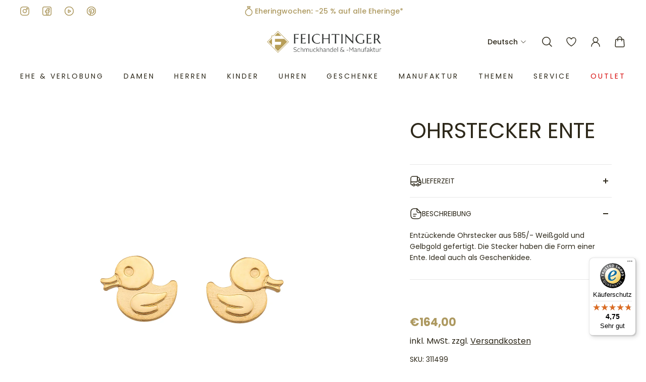

--- FILE ---
content_type: text/html; charset=utf-8
request_url: https://feichtinger-shop.com/products/311499
body_size: 80171
content:
<!doctype html>
<html lang="de">
  <head>


 



<!-- Google Tag Manager -->
<script>
  (function(w,d,s,l,i){w[l]=w[l]||[];w[l].push({'gtm.start':
new Date().getTime(),event:'gtm.js'});var f=d.getElementsByTagName(s)[0],
j=d.createElement(s),dl=l!='dataLayer'?'&l='+l:'';j.async=true;j.src=
'https://www.googletagmanager.com/gtm.js?id='+i+dl;f.parentNode.insertBefore(j,f);
})(window,document,'script','dataLayer','GTM-KCGLVCL');</script>
<!-- End Google Tag Manager -->

<!-- Google tag (gtag.js) -->
<script async src="https://www.googletagmanager.com/gtag/js?id=G-K9NR5QBM3X"></script>
<script>
  window.dataLayer = window.dataLayer || [];
  function gtag(){dataLayer.push(arguments);}
  gtag('js', new Date());

  gtag('config', 'G-K9NR5QBM3X');
</script>

    
    <script>
      /* start spd config */ window._spt_customer_delay_keywords = [
        '/gtag/js',
        'gtag(',
        '/checkouts',
        '/tiktok-track.js',
        '/hotjar-',
        '/smile-',
        '/adoric.js',
      ]; /* end spd config */
    </script>




    <script>
      window.dataLayer = window.dataLayer || [];
      function gtag() {
        dataLayer.push(arguments);
      }

      if (localStorage.getItem('consentMode') === null) {
        gtag('consent', 'default', {
          functionality_storage: 'granted',
          security_storage: 'granted',
          personalization_storage: 'denied',
          analytics_storage: 'denied',
          ad_storage: 'denied',
          ad_user_data: 'denied',
          ad_personalization: 'denied',
        });
      } else {
        gtag('consent', 'default', JSON.parse(localStorage.getItem('consentMode')));
      }
    </script>

      


    

    <meta charset="utf-8">
    <meta http-equiv="X-UA-Compatible" content="IE=edge">
    <meta name="viewport" content="width=device-width,initial-scale=1">
    <meta name="theme-color" content="primary"><meta name="description" content="Ohrstecker Ente bei Feichtinger ✓ Riesige Auswahl ✓ Gratis Retoure ✓  Beste Preise ✓ Personalisierbar ✓ | Online &amp; 21x in Österreich » Jetzt entdecken &amp; shoppen."><link rel="icon" type="image/png" href="//feichtinger-shop.com/cdn/shop/files/Favicon_Feichtinger.png?crop=center&height=48&v=1711106066&width=48"><meta property='og:site_name' content='Feichtinger-shop.com'>
<meta property='og:url' content='https://feichtinger-shop.com/products/311499'>
<meta property='og:title' content='Ohrstecker Ente'>
<meta property='og:type' content='product'>
<meta property='og:description' content='Ohrstecker Ente bei Feichtinger ✓ Riesige Auswahl ✓ Gratis Retoure ✓  Beste Preise ✓ Personalisierbar ✓ | Online &amp; 21x in Österreich » Jetzt entdecken &amp; shoppen.'><meta
    property='og:image'
    content='http://feichtinger-shop.com/cdn/shop/files/311499.jpg?crop=center&height=1500&v=1714721438&width=1500'
  >
  <meta
    property='og:image:secure_url'
    content='https://feichtinger-shop.com/cdn/shop/files/311499.jpg?crop=center&height=1500&v=1714721438&width=1500'
  >
  <meta property='og:image:width' content='1500'>
  <meta property='og:image:height' content='1500'><meta property='og:price:amount' content='164,00'>
  <meta property='og:price:currency' content='EUR'><meta name='twitter:card' content='summary_large_image'>
<meta name='twitter:title' content='Ohrstecker Ente'>
<meta name='twitter:description' content='Ohrstecker Ente bei Feichtinger ✓ Riesige Auswahl ✓ Gratis Retoure ✓  Beste Preise ✓ Personalisierbar ✓ | Online &amp; 21x in Österreich » Jetzt entdecken &amp; shoppen.'>

    <link rel="canonical" href="https://feichtinger-shop.com/products/311499">
    <link rel="preconnect" href="https://cdn.shopify.com" crossorigin>
    <link rel="preconnect" href="https://fonts.shopifycdn.com" crossorigin>
    
    
     
     
    

    <title>
      Ohrstecker Ente
&ndash; Feichtinger-shop.com </title>

   



    <style data-shopify>:root{/* product card */--gsc-product-card-title-font-family:Poppins, sans-serif;--gsc-product-card-title-font-style:normal;--gsc-product-card-title-font-weight:200;--gsc-product-card-title-transform:uppercase;--gsc-product-card-title-letter-spacing:0px;--gsc-product-card-title-font-size:calc(1.4rem * 1.0);--gsc-product-card-title-line-height:calc(22 / 14);--gsc-product-card-price-font-size:var(--gsc-product-card-price-font-size-xs);--gsc-product-card-price-line-height:var(--gsc-product-card-price-line-height-xs);--gsc-product-card-price-font-weight:700;--gsc-product-sale-badge-background:rgba(198, 152, 38, 1.0);--gsc-product-sale-badge-color:rgba(255, 255, 255, 1.0);--gsc-product-sold-out-badge-background:255, 253, 245;--gsc-product-sold-out-badge-color:20, 20, 22;--gsc-product-custom-badge-1-background:rgba(198, 152, 38, 1.0);--gsc-product-custom-badge-1-color:rgba(255, 255, 255, 1.0);--gsc-product-custom-badge-2-background:rgba(234, 212, 166, 1.0);--gsc-product-custom-badge-2-color:rgba(45, 40, 26, 1.0);--gsc-product-custom-badge-3-background:rgba(163, 103, 84, 1.0);--gsc-product-custom-badge-3-color:rgba(255, 255, 255, 1.0);/* product and product card badges */--gsc-product-highlight-price-color:rgba(153, 166, 156, 1.0);--gsc-product-sale-amount-badge-background:rgba(209, 228, 213, 1.0);--gsc-product-sale-amount-badge-color:rgba(120, 131, 123, 1.0);/* cart icon in header */--gsc-header-cart-icon-background-color:#d1ad5e;--gsc-header-cart-icon-text-color:#3b3933;/* shipping bar */--gsc-free-shipping-bar-bg:209, 173, 94;--gsc-free-shipping-bar-gradient:linear-gradient(251deg, rgba(210, 172, 149, 1), rgba(173, 153, 96, 1) 98%);--gsc-free-shipping-bar-color:35, 45, 43;/* headings */--gsc-headings-font-family:Poppins, sans-serif;--gsc-headings-font-style:normal;--gsc-headings-font-weight:400;--gsc-headings-text-transform:uppercase;--gsc-headings-letter-spacing:0px;--gsc-headings-word-spacing:0rem;--gsc-headings-font-scale:1.0;/* body text */--gsc-body-font-family:Poppins, sans-serif;--gsc-body-font-style:normal;--gsc-body-font-weight:400;--gsc-body-font-scale:1.0;--gsc-body-font-opacity:100%;/* button */--gsc-button-font-family:Poppins, sans-serif;--gsc-button-font-style:normal;--gsc-button-font-weight:400;--gsc-button-letter-spacing:3px;--gsc-button-font-size:calc(1.4rem * 0.83);--gsc-button-line-height:calc(22 / 14);--gsc-button-text-transform:uppercase;/* menu */--gsc-menu-font-family:Poppins, sans-serif;--gsc-menu-font-style:normal;--gsc-menu-font-weight:400;--gsc-menu-font-letter-spacing:3px;--gsc-menu-font-size:calc(var(--gsc-fz-11) * 0.9);--gsc-drawer-menu-font-size:calc(var(--gsc-fz-11) * 1.0);--gsc-drawer-menu-font-letter-spacing:0px;--gsc-menu-line-height:calc(24 / 16);--gsc-menu-text-transform:uppercase;/* icons */--gsc-blockquote-icon:url(//feichtinger-shop.com/cdn/shop/t/102/assets/blockquote-icon_small.png?v=135287403125014426651716913792);/* container */--gsc-page-width:2060px;--gsc-aside-padding-size:max(12px, min(20px, 20px));--gsc-modals-and-header-paddings:min(20px, 20px);/* drawers and modals */--gsc-drawer-transition-duration:0.5s;--gsc-drawer-transition-timing:cubic-bezier(0.24, 0.25, 0, 1);--gsc-drawer-modal-shadow:none;--gsc-default-card-image-ratio:var(--gsc-square-image-ratio);--gsc-default-shape-fill-mode:contain;}body{--gsc-overlay-color:20, 20, 22;--gsc-overlay-opacity:30%;--gsc-overlay-blur:2.5px;}.color-default{--gsc-text-color:45, 40, 26;--gsc-background-color:255, 255, 255;--gsc-foreground-color:249, 249, 249;--gsc-border-color:231, 231, 231;--gsc-button-background-color:173, 153, 96;--gsc-button-text-color:255, 254, 249;--gsc-outline-button-background-color:173, 153, 96;--gsc-outline-button-text-color:173, 153, 96;--gsc-image-opacity-color:0, 0, 0;}body,.color-primary{--gsc-text-color:45, 40, 26;--gsc-background-color:255, 255, 255;--gsc-foreground-color:249, 249, 249;--gsc-border-color:231, 231, 231;--gsc-button-background-color:173, 153, 96;--gsc-button-text-color:255, 254, 249;--gsc-outline-button-background-color:173, 153, 96;--gsc-outline-button-text-color:173, 153, 96;--gsc-image-opacity-color:0, 0, 0;}.color-secondary{--gsc-text-color:173, 153, 96;--gsc-background-color:255, 255, 255;--gsc-foreground-color:255, 255, 255;--gsc-border-color:237, 230, 212;--gsc-button-background-color:173, 153, 96;--gsc-button-text-color:255, 255, 255;--gsc-outline-button-background-color:173, 153, 96;--gsc-outline-button-text-color:173, 153, 96;--gsc-image-opacity-color:0, 0, 0;}.color-custom-1{--gsc-text-color:239, 239, 239;--gsc-background-color:34, 34, 34;--gsc-foreground-color:45, 45, 45;--gsc-border-color:73, 73, 73;--gsc-button-background-color:206, 185, 127;--gsc-button-text-color:34, 34, 34;--gsc-outline-button-background-color:206, 185, 127;--gsc-outline-button-text-color:206, 185, 127;--gsc-image-opacity-color:0, 0, 0;}.color-custom-2{--gsc-text-color:45, 40, 26;--gsc-background-color:255, 255, 255;--gsc-foreground-color:255, 255, 255;--gsc-border-color:255, 255, 255;--gsc-button-background-color:84, 84, 84;--gsc-button-text-color:238, 238, 238;--gsc-outline-button-background-color:84, 84, 84;--gsc-outline-button-text-color:84, 84, 84;--gsc-image-opacity-color:0, 0, 0;}.color-custom-3{--gsc-text-color:67, 66, 61;--gsc-background-color:249, 249, 249;--gsc-foreground-color:245, 242, 235;--gsc-border-color:237, 233, 221;--gsc-button-background-color:209, 173, 94;--gsc-button-text-color:255, 255, 255;--gsc-outline-button-background-color:209, 173, 94;--gsc-outline-button-text-color:209, 173, 94;--gsc-image-opacity-color:209, 173, 94;}.color-white{--gsc-text-color:255, 255, 255;--gsc-background-color:182, 164, 124;--gsc-foreground-color:255, 255, 255;--gsc-border-color:255, 255, 255;--gsc-button-background-color:255, 255, 255;--gsc-button-text-color:173, 153, 96;--gsc-outline-button-background-color:84, 84, 84;--gsc-outline-button-text-color:84, 84, 84;--gsc-image-opacity-color:96, 96, 96;}.color-black{--gsc-text-color:173, 153, 96;--gsc-background-color:255, 255, 255;--gsc-foreground-color:255, 255, 255;--gsc-border-color:241, 241, 241;--gsc-button-background-color:173, 153, 96;--gsc-button-text-color:255, 255, 255;--gsc-outline-button-background-color:173, 153, 96;--gsc-outline-button-text-color:173, 153, 96;--gsc-image-opacity-color:255, 255, 255;}.color-custom-5{--gsc-text-color:224, 201, 134;--gsc-background-color:32, 32, 32;--gsc-foreground-color:177, 177, 177;--gsc-border-color:177, 177, 177;--gsc-button-background-color:173, 153, 96;--gsc-button-text-color:255, 255, 255;--gsc-outline-button-background-color:173, 153, 96;--gsc-outline-button-text-color:45, 40, 26;--gsc-image-opacity-color:0, 0, 0;}</style> 
    
    <link href="//feichtinger-shop.com/cdn/shop/t/102/assets/bundle.css?v=116327887274254437151756888930" rel="stylesheet" type="text/css" media="all" />
    <link href="//feichtinger-shop.com/cdn/shop/t/102/assets/bundle-desktop.css?v=46567845116996569481769154908" rel="stylesheet" type="text/css" media="(min-width: 768px)" />
    <link href="//feichtinger-shop.com/cdn/shop/t/102/assets/style-custom.css?v=53467230584984510461768558829" rel="stylesheet" type="text/css" media="all" />
    
    <link rel='preload' as='font' href='//feichtinger-shop.com/cdn/fonts/poppins/poppins_n4.0ba78fa5af9b0e1a374041b3ceaadf0a43b41362.woff2' type='font/woff2' crossorigin><style data-shopify>
    @font-face {
  font-family: Poppins;
  font-weight: 400;
  font-style: normal;
  font-display: swap;
  src: url("//feichtinger-shop.com/cdn/fonts/poppins/poppins_n4.0ba78fa5af9b0e1a374041b3ceaadf0a43b41362.woff2") format("woff2"),
       url("//feichtinger-shop.com/cdn/fonts/poppins/poppins_n4.214741a72ff2596839fc9760ee7a770386cf16ca.woff") format("woff");
}


    @font-face {
  font-family: Poppins;
  font-weight: 300;
  font-style: normal;
  font-display: swap;
  src: url("//feichtinger-shop.com/cdn/fonts/poppins/poppins_n3.05f58335c3209cce17da4f1f1ab324ebe2982441.woff2") format("woff2"),
       url("//feichtinger-shop.com/cdn/fonts/poppins/poppins_n3.6971368e1f131d2c8ff8e3a44a36b577fdda3ff5.woff") format("woff");
}

    @font-face {
  font-family: Poppins;
  font-weight: 400;
  font-style: normal;
  font-display: swap;
  src: url("//feichtinger-shop.com/cdn/fonts/poppins/poppins_n4.0ba78fa5af9b0e1a374041b3ceaadf0a43b41362.woff2") format("woff2"),
       url("//feichtinger-shop.com/cdn/fonts/poppins/poppins_n4.214741a72ff2596839fc9760ee7a770386cf16ca.woff") format("woff");
}

    @font-face {
  font-family: Poppins;
  font-weight: 500;
  font-style: normal;
  font-display: swap;
  src: url("//feichtinger-shop.com/cdn/fonts/poppins/poppins_n5.ad5b4b72b59a00358afc706450c864c3c8323842.woff2") format("woff2"),
       url("//feichtinger-shop.com/cdn/fonts/poppins/poppins_n5.33757fdf985af2d24b32fcd84c9a09224d4b2c39.woff") format("woff");
}

    @font-face {
  font-family: Poppins;
  font-weight: 600;
  font-style: normal;
  font-display: swap;
  src: url("//feichtinger-shop.com/cdn/fonts/poppins/poppins_n6.aa29d4918bc243723d56b59572e18228ed0786f6.woff2") format("woff2"),
       url("//feichtinger-shop.com/cdn/fonts/poppins/poppins_n6.5f815d845fe073750885d5b7e619ee00e8111208.woff") format("woff");
}

    @font-face {
  font-family: Poppins;
  font-weight: 700;
  font-style: normal;
  font-display: swap;
  src: url("//feichtinger-shop.com/cdn/fonts/poppins/poppins_n7.56758dcf284489feb014a026f3727f2f20a54626.woff2") format("woff2"),
       url("//feichtinger-shop.com/cdn/fonts/poppins/poppins_n7.f34f55d9b3d3205d2cd6f64955ff4b36f0cfd8da.woff") format("woff");
}


    @font-face {
  font-family: Poppins;
  font-weight: 300;
  font-style: italic;
  font-display: swap;
  src: url("//feichtinger-shop.com/cdn/fonts/poppins/poppins_i3.8536b4423050219f608e17f134fe9ea3b01ed890.woff2") format("woff2"),
       url("//feichtinger-shop.com/cdn/fonts/poppins/poppins_i3.0f4433ada196bcabf726ed78f8e37e0995762f7f.woff") format("woff");
}

    @font-face {
  font-family: Poppins;
  font-weight: 400;
  font-style: italic;
  font-display: swap;
  src: url("//feichtinger-shop.com/cdn/fonts/poppins/poppins_i4.846ad1e22474f856bd6b81ba4585a60799a9f5d2.woff2") format("woff2"),
       url("//feichtinger-shop.com/cdn/fonts/poppins/poppins_i4.56b43284e8b52fc64c1fd271f289a39e8477e9ec.woff") format("woff");
}

    @font-face {
  font-family: Poppins;
  font-weight: 500;
  font-style: italic;
  font-display: swap;
  src: url("//feichtinger-shop.com/cdn/fonts/poppins/poppins_i5.6acfce842c096080e34792078ef3cb7c3aad24d4.woff2") format("woff2"),
       url("//feichtinger-shop.com/cdn/fonts/poppins/poppins_i5.a49113e4fe0ad7fd7716bd237f1602cbec299b3c.woff") format("woff");
}

    @font-face {
  font-family: Poppins;
  font-weight: 600;
  font-style: italic;
  font-display: swap;
  src: url("//feichtinger-shop.com/cdn/fonts/poppins/poppins_i6.bb8044d6203f492888d626dafda3c2999253e8e9.woff2") format("woff2"),
       url("//feichtinger-shop.com/cdn/fonts/poppins/poppins_i6.e233dec1a61b1e7dead9f920159eda42280a02c3.woff") format("woff");
}

    @font-face {
  font-family: Poppins;
  font-weight: 700;
  font-style: italic;
  font-display: swap;
  src: url("//feichtinger-shop.com/cdn/fonts/poppins/poppins_i7.42fd71da11e9d101e1e6c7932199f925f9eea42d.woff2") format("woff2"),
       url("//feichtinger-shop.com/cdn/fonts/poppins/poppins_i7.ec8499dbd7616004e21155106d13837fff4cf556.woff") format("woff");
}

  </style>











    <script>
      window.addEventListener('klaviyoForms', function (e) {
        if (e.detail.type == 'open' || e.detail.type == 'embedOpen') {
          gtag('event', 'form_open', { form: 'Klaviyo form', form_id: e.detail.formId });
        }
        if (e.detail.type == 'submit') {
          gtag('event', 'form_submit', { form: 'Klaviyo form', form_id: e.detail.formId });
        }
        if (e.detail.type == 'stepSubmit') {
          gtag('event', 'form_step_submit', { form: 'Klaviyo form', step_name: e.detail.metaData.$step_name });
        }
        if (e.detail.type == 'redirectedToUrl') {
          gtag('event', 'form_url_redirect', { form: 'Klaviyo form', form_id: e.detail.formId });
        }
        if (e.detail.type == 'close') {
          gtag('event', 'form_close', { form: 'Klaviyo form', form_id: e.detail.formId });
        }
      });
    </script>

    
    

    

    
    
      <script>window.performance && window.performance.mark && window.performance.mark('shopify.content_for_header.start');</script><meta name="google-site-verification" content="umBZLF5odo8Ncv59USo11oiQ9jOgzEiBEGHBQ6X3ONA">
<meta name="facebook-domain-verification" content="cdt6pzey5fl17bgpy1lllqts510era">
<meta id="shopify-digital-wallet" name="shopify-digital-wallet" content="/60408201428/digital_wallets/dialog">
<meta name="shopify-checkout-api-token" content="020ee615707773079cdfc6cee77b6bd6">
<meta id="in-context-paypal-metadata" data-shop-id="60408201428" data-venmo-supported="false" data-environment="production" data-locale="de_DE" data-paypal-v4="true" data-currency="EUR">
<link rel="alternate" hreflang="x-default" href="https://feichtinger-shop.com/products/311499">
<link rel="alternate" hreflang="de-AT" href="https://feichtinger-shop.com/products/311499">
<link rel="alternate" hreflang="en-AT" href="https://feichtinger-shop.com/en/products/311499">
<link rel="alternate" type="application/json+oembed" href="https://feichtinger-shop.com/products/311499.oembed">
<script async="async" src="/checkouts/internal/preloads.js?locale=de-AT"></script>
<link rel="preconnect" href="https://shop.app" crossorigin="anonymous">
<script async="async" src="https://shop.app/checkouts/internal/preloads.js?locale=de-AT&shop_id=60408201428" crossorigin="anonymous"></script>
<script id="apple-pay-shop-capabilities" type="application/json">{"shopId":60408201428,"countryCode":"AT","currencyCode":"EUR","merchantCapabilities":["supports3DS"],"merchantId":"gid:\/\/shopify\/Shop\/60408201428","merchantName":"Feichtinger-shop.com","requiredBillingContactFields":["postalAddress","email","phone"],"requiredShippingContactFields":["postalAddress","email","phone"],"shippingType":"shipping","supportedNetworks":["visa","maestro","masterCard"],"total":{"type":"pending","label":"Feichtinger-shop.com","amount":"1.00"},"shopifyPaymentsEnabled":true,"supportsSubscriptions":true}</script>
<script id="shopify-features" type="application/json">{"accessToken":"020ee615707773079cdfc6cee77b6bd6","betas":["rich-media-storefront-analytics"],"domain":"feichtinger-shop.com","predictiveSearch":true,"shopId":60408201428,"locale":"de"}</script>
<script>var Shopify = Shopify || {};
Shopify.shop = "feichtinger-shop-com.myshopify.com";
Shopify.locale = "de";
Shopify.currency = {"active":"EUR","rate":"1.0"};
Shopify.country = "AT";
Shopify.theme = {"name":"feichtinger-shop\/live-version","id":168928575835,"schema_name":"Aurora","schema_version":"3.1.1","theme_store_id":null,"role":"main"};
Shopify.theme.handle = "null";
Shopify.theme.style = {"id":null,"handle":null};
Shopify.cdnHost = "feichtinger-shop.com/cdn";
Shopify.routes = Shopify.routes || {};
Shopify.routes.root = "/";</script>
<script type="module">!function(o){(o.Shopify=o.Shopify||{}).modules=!0}(window);</script>
<script>!function(o){function n(){var o=[];function n(){o.push(Array.prototype.slice.apply(arguments))}return n.q=o,n}var t=o.Shopify=o.Shopify||{};t.loadFeatures=n(),t.autoloadFeatures=n()}(window);</script>
<script>
  window.ShopifyPay = window.ShopifyPay || {};
  window.ShopifyPay.apiHost = "shop.app\/pay";
  window.ShopifyPay.redirectState = null;
</script>
<script id="shop-js-analytics" type="application/json">{"pageType":"product"}</script>
<script defer="defer" async type="module" src="//feichtinger-shop.com/cdn/shopifycloud/shop-js/modules/v2/client.init-shop-cart-sync_DIwzDt8_.de.esm.js"></script>
<script defer="defer" async type="module" src="//feichtinger-shop.com/cdn/shopifycloud/shop-js/modules/v2/chunk.common_DK6FaseX.esm.js"></script>
<script defer="defer" async type="module" src="//feichtinger-shop.com/cdn/shopifycloud/shop-js/modules/v2/chunk.modal_DJrdBHKE.esm.js"></script>
<script type="module">
  await import("//feichtinger-shop.com/cdn/shopifycloud/shop-js/modules/v2/client.init-shop-cart-sync_DIwzDt8_.de.esm.js");
await import("//feichtinger-shop.com/cdn/shopifycloud/shop-js/modules/v2/chunk.common_DK6FaseX.esm.js");
await import("//feichtinger-shop.com/cdn/shopifycloud/shop-js/modules/v2/chunk.modal_DJrdBHKE.esm.js");

  window.Shopify.SignInWithShop?.initShopCartSync?.({"fedCMEnabled":true,"windoidEnabled":true});

</script>
<script>
  window.Shopify = window.Shopify || {};
  if (!window.Shopify.featureAssets) window.Shopify.featureAssets = {};
  window.Shopify.featureAssets['shop-js'] = {"shop-cart-sync":["modules/v2/client.shop-cart-sync_CpbWr8Q_.de.esm.js","modules/v2/chunk.common_DK6FaseX.esm.js","modules/v2/chunk.modal_DJrdBHKE.esm.js"],"init-fed-cm":["modules/v2/client.init-fed-cm_BnAV8Oxq.de.esm.js","modules/v2/chunk.common_DK6FaseX.esm.js","modules/v2/chunk.modal_DJrdBHKE.esm.js"],"shop-toast-manager":["modules/v2/client.shop-toast-manager_6XJ40SNJ.de.esm.js","modules/v2/chunk.common_DK6FaseX.esm.js","modules/v2/chunk.modal_DJrdBHKE.esm.js"],"init-shop-cart-sync":["modules/v2/client.init-shop-cart-sync_DIwzDt8_.de.esm.js","modules/v2/chunk.common_DK6FaseX.esm.js","modules/v2/chunk.modal_DJrdBHKE.esm.js"],"shop-button":["modules/v2/client.shop-button_CZz_39uh.de.esm.js","modules/v2/chunk.common_DK6FaseX.esm.js","modules/v2/chunk.modal_DJrdBHKE.esm.js"],"init-windoid":["modules/v2/client.init-windoid_B-LDUEPU.de.esm.js","modules/v2/chunk.common_DK6FaseX.esm.js","modules/v2/chunk.modal_DJrdBHKE.esm.js"],"shop-cash-offers":["modules/v2/client.shop-cash-offers_Dr1ejWJu.de.esm.js","modules/v2/chunk.common_DK6FaseX.esm.js","modules/v2/chunk.modal_DJrdBHKE.esm.js"],"pay-button":["modules/v2/client.pay-button_ghLncuwV.de.esm.js","modules/v2/chunk.common_DK6FaseX.esm.js","modules/v2/chunk.modal_DJrdBHKE.esm.js"],"init-customer-accounts":["modules/v2/client.init-customer-accounts_CXFx84Ar.de.esm.js","modules/v2/client.shop-login-button_D4ESF-iV.de.esm.js","modules/v2/chunk.common_DK6FaseX.esm.js","modules/v2/chunk.modal_DJrdBHKE.esm.js"],"avatar":["modules/v2/client.avatar_BTnouDA3.de.esm.js"],"checkout-modal":["modules/v2/client.checkout-modal_C1x0kikZ.de.esm.js","modules/v2/chunk.common_DK6FaseX.esm.js","modules/v2/chunk.modal_DJrdBHKE.esm.js"],"init-shop-for-new-customer-accounts":["modules/v2/client.init-shop-for-new-customer-accounts_v7pinn42.de.esm.js","modules/v2/client.shop-login-button_D4ESF-iV.de.esm.js","modules/v2/chunk.common_DK6FaseX.esm.js","modules/v2/chunk.modal_DJrdBHKE.esm.js"],"init-customer-accounts-sign-up":["modules/v2/client.init-customer-accounts-sign-up_DpQU4YB3.de.esm.js","modules/v2/client.shop-login-button_D4ESF-iV.de.esm.js","modules/v2/chunk.common_DK6FaseX.esm.js","modules/v2/chunk.modal_DJrdBHKE.esm.js"],"init-shop-email-lookup-coordinator":["modules/v2/client.init-shop-email-lookup-coordinator_BRs9hJ8g.de.esm.js","modules/v2/chunk.common_DK6FaseX.esm.js","modules/v2/chunk.modal_DJrdBHKE.esm.js"],"shop-follow-button":["modules/v2/client.shop-follow-button_Q3WId6RZ.de.esm.js","modules/v2/chunk.common_DK6FaseX.esm.js","modules/v2/chunk.modal_DJrdBHKE.esm.js"],"shop-login-button":["modules/v2/client.shop-login-button_D4ESF-iV.de.esm.js","modules/v2/chunk.common_DK6FaseX.esm.js","modules/v2/chunk.modal_DJrdBHKE.esm.js"],"shop-login":["modules/v2/client.shop-login_DtE1on06.de.esm.js","modules/v2/chunk.common_DK6FaseX.esm.js","modules/v2/chunk.modal_DJrdBHKE.esm.js"],"lead-capture":["modules/v2/client.lead-capture_BFGmGe6G.de.esm.js","modules/v2/chunk.common_DK6FaseX.esm.js","modules/v2/chunk.modal_DJrdBHKE.esm.js"],"payment-terms":["modules/v2/client.payment-terms_Cj7FQ-eb.de.esm.js","modules/v2/chunk.common_DK6FaseX.esm.js","modules/v2/chunk.modal_DJrdBHKE.esm.js"]};
</script>
<script>(function() {
  var isLoaded = false;
  function asyncLoad() {
    if (isLoaded) return;
    isLoaded = true;
    var urls = ["https:\/\/zooomyapps.com\/wishlist\/ZooomyOrders.js?shop=feichtinger-shop-com.myshopify.com","https:\/\/cdn.shopify.com\/s\/files\/1\/0597\/3783\/3627\/files\/tptinstall.min.js?v=1718591634\u0026t=tapita-seo-script-tags\u0026shop=feichtinger-shop-com.myshopify.com","https:\/\/cdn.hextom.com\/js\/eventpromotionbar.js?shop=feichtinger-shop-com.myshopify.com","https:\/\/geostock.nyc3.digitaloceanspaces.com\/js\/inventoryLocation.js?shop=feichtinger-shop-com.myshopify.com","\/\/cdn.shopify.com\/proxy\/13f8987f7c1e44d4412822d1318b54f9dd8910a78c343a873ecdd7c614c78e43\/spfy-pxl.archive-digger.com\/assets\/script_tag.js?shopId=feichtinger-shop-com.myshopify.com\u0026taboolaId=1946718\u0026espd=true\u0026ecav=true\u0026eh=true\u0026ess=true\u0026ep=true\u0026eatc=true\u0026eprv=true\u0026ecv=true\u0026epv=true\u0026esc=true\u0026shop=feichtinger-shop-com.myshopify.com\u0026sp-cache-control=cHVibGljLCBtYXgtYWdlPTkwMA","https:\/\/tseish-app.connect.trustedshops.com\/esc.js?apiBaseUrl=aHR0cHM6Ly90c2Vpc2gtYXBwLmNvbm5lY3QudHJ1c3RlZHNob3BzLmNvbQ==\u0026instanceId=ZmVpY2h0aW5nZXItc2hvcC1jb20ubXlzaG9waWZ5LmNvbQ==\u0026shop=feichtinger-shop-com.myshopify.com"];
    for (var i = 0; i < urls.length; i++) {
      var s = document.createElement('script');
      s.type = 'text/javascript';
      s.async = true;
      s.src = urls[i];
      var x = document.getElementsByTagName('script')[0];
      x.parentNode.insertBefore(s, x);
    }
  };
  if(window.attachEvent) {
    window.attachEvent('onload', asyncLoad);
  } else {
    window.addEventListener('load', asyncLoad, false);
  }
})();</script>
<script id="__st">var __st={"a":60408201428,"offset":3600,"reqid":"463e17ef-27e6-437d-8b1d-6cc119651981-1769576493","pageurl":"feichtinger-shop.com\/products\/311499","u":"d99e8afc8a46","p":"product","rtyp":"product","rid":9150159520091};</script>
<script>window.ShopifyPaypalV4VisibilityTracking = true;</script>
<script id="captcha-bootstrap">!function(){'use strict';const t='contact',e='account',n='new_comment',o=[[t,t],['blogs',n],['comments',n],[t,'customer']],c=[[e,'customer_login'],[e,'guest_login'],[e,'recover_customer_password'],[e,'create_customer']],r=t=>t.map((([t,e])=>`form[action*='/${t}']:not([data-nocaptcha='true']) input[name='form_type'][value='${e}']`)).join(','),a=t=>()=>t?[...document.querySelectorAll(t)].map((t=>t.form)):[];function s(){const t=[...o],e=r(t);return a(e)}const i='password',u='form_key',d=['recaptcha-v3-token','g-recaptcha-response','h-captcha-response',i],f=()=>{try{return window.sessionStorage}catch{return}},m='__shopify_v',_=t=>t.elements[u];function p(t,e,n=!1){try{const o=window.sessionStorage,c=JSON.parse(o.getItem(e)),{data:r}=function(t){const{data:e,action:n}=t;return t[m]||n?{data:e,action:n}:{data:t,action:n}}(c);for(const[e,n]of Object.entries(r))t.elements[e]&&(t.elements[e].value=n);n&&o.removeItem(e)}catch(o){console.error('form repopulation failed',{error:o})}}const l='form_type',E='cptcha';function T(t){t.dataset[E]=!0}const w=window,h=w.document,L='Shopify',v='ce_forms',y='captcha';let A=!1;((t,e)=>{const n=(g='f06e6c50-85a8-45c8-87d0-21a2b65856fe',I='https://cdn.shopify.com/shopifycloud/storefront-forms-hcaptcha/ce_storefront_forms_captcha_hcaptcha.v1.5.2.iife.js',D={infoText:'Durch hCaptcha geschützt',privacyText:'Datenschutz',termsText:'Allgemeine Geschäftsbedingungen'},(t,e,n)=>{const o=w[L][v],c=o.bindForm;if(c)return c(t,g,e,D).then(n);var r;o.q.push([[t,g,e,D],n]),r=I,A||(h.body.append(Object.assign(h.createElement('script'),{id:'captcha-provider',async:!0,src:r})),A=!0)});var g,I,D;w[L]=w[L]||{},w[L][v]=w[L][v]||{},w[L][v].q=[],w[L][y]=w[L][y]||{},w[L][y].protect=function(t,e){n(t,void 0,e),T(t)},Object.freeze(w[L][y]),function(t,e,n,w,h,L){const[v,y,A,g]=function(t,e,n){const i=e?o:[],u=t?c:[],d=[...i,...u],f=r(d),m=r(i),_=r(d.filter((([t,e])=>n.includes(e))));return[a(f),a(m),a(_),s()]}(w,h,L),I=t=>{const e=t.target;return e instanceof HTMLFormElement?e:e&&e.form},D=t=>v().includes(t);t.addEventListener('submit',(t=>{const e=I(t);if(!e)return;const n=D(e)&&!e.dataset.hcaptchaBound&&!e.dataset.recaptchaBound,o=_(e),c=g().includes(e)&&(!o||!o.value);(n||c)&&t.preventDefault(),c&&!n&&(function(t){try{if(!f())return;!function(t){const e=f();if(!e)return;const n=_(t);if(!n)return;const o=n.value;o&&e.removeItem(o)}(t);const e=Array.from(Array(32),(()=>Math.random().toString(36)[2])).join('');!function(t,e){_(t)||t.append(Object.assign(document.createElement('input'),{type:'hidden',name:u})),t.elements[u].value=e}(t,e),function(t,e){const n=f();if(!n)return;const o=[...t.querySelectorAll(`input[type='${i}']`)].map((({name:t})=>t)),c=[...d,...o],r={};for(const[a,s]of new FormData(t).entries())c.includes(a)||(r[a]=s);n.setItem(e,JSON.stringify({[m]:1,action:t.action,data:r}))}(t,e)}catch(e){console.error('failed to persist form',e)}}(e),e.submit())}));const S=(t,e)=>{t&&!t.dataset[E]&&(n(t,e.some((e=>e===t))),T(t))};for(const o of['focusin','change'])t.addEventListener(o,(t=>{const e=I(t);D(e)&&S(e,y())}));const B=e.get('form_key'),M=e.get(l),P=B&&M;t.addEventListener('DOMContentLoaded',(()=>{const t=y();if(P)for(const e of t)e.elements[l].value===M&&p(e,B);[...new Set([...A(),...v().filter((t=>'true'===t.dataset.shopifyCaptcha))])].forEach((e=>S(e,t)))}))}(h,new URLSearchParams(w.location.search),n,t,e,['guest_login'])})(!1,!0)}();</script>
<script integrity="sha256-4kQ18oKyAcykRKYeNunJcIwy7WH5gtpwJnB7kiuLZ1E=" data-source-attribution="shopify.loadfeatures" defer="defer" src="//feichtinger-shop.com/cdn/shopifycloud/storefront/assets/storefront/load_feature-a0a9edcb.js" crossorigin="anonymous"></script>
<script crossorigin="anonymous" defer="defer" src="//feichtinger-shop.com/cdn/shopifycloud/storefront/assets/shopify_pay/storefront-65b4c6d7.js?v=20250812"></script>
<script data-source-attribution="shopify.dynamic_checkout.dynamic.init">var Shopify=Shopify||{};Shopify.PaymentButton=Shopify.PaymentButton||{isStorefrontPortableWallets:!0,init:function(){window.Shopify.PaymentButton.init=function(){};var t=document.createElement("script");t.src="https://feichtinger-shop.com/cdn/shopifycloud/portable-wallets/latest/portable-wallets.de.js",t.type="module",document.head.appendChild(t)}};
</script>
<script data-source-attribution="shopify.dynamic_checkout.buyer_consent">
  function portableWalletsHideBuyerConsent(e){var t=document.getElementById("shopify-buyer-consent"),n=document.getElementById("shopify-subscription-policy-button");t&&n&&(t.classList.add("hidden"),t.setAttribute("aria-hidden","true"),n.removeEventListener("click",e))}function portableWalletsShowBuyerConsent(e){var t=document.getElementById("shopify-buyer-consent"),n=document.getElementById("shopify-subscription-policy-button");t&&n&&(t.classList.remove("hidden"),t.removeAttribute("aria-hidden"),n.addEventListener("click",e))}window.Shopify?.PaymentButton&&(window.Shopify.PaymentButton.hideBuyerConsent=portableWalletsHideBuyerConsent,window.Shopify.PaymentButton.showBuyerConsent=portableWalletsShowBuyerConsent);
</script>
<script data-source-attribution="shopify.dynamic_checkout.cart.bootstrap">document.addEventListener("DOMContentLoaded",(function(){function t(){return document.querySelector("shopify-accelerated-checkout-cart, shopify-accelerated-checkout")}if(t())Shopify.PaymentButton.init();else{new MutationObserver((function(e,n){t()&&(Shopify.PaymentButton.init(),n.disconnect())})).observe(document.body,{childList:!0,subtree:!0})}}));
</script>
<link id="shopify-accelerated-checkout-styles" rel="stylesheet" media="screen" href="https://feichtinger-shop.com/cdn/shopifycloud/portable-wallets/latest/accelerated-checkout-backwards-compat.css" crossorigin="anonymous">
<style id="shopify-accelerated-checkout-cart">
        #shopify-buyer-consent {
  margin-top: 1em;
  display: inline-block;
  width: 100%;
}

#shopify-buyer-consent.hidden {
  display: none;
}

#shopify-subscription-policy-button {
  background: none;
  border: none;
  padding: 0;
  text-decoration: underline;
  font-size: inherit;
  cursor: pointer;
}

#shopify-subscription-policy-button::before {
  box-shadow: none;
}

      </style>

<script>window.performance && window.performance.mark && window.performance.mark('shopify.content_for_header.end');</script>
      
    


    
    
    
    <link rel="alternate" hreflang="de-DE" href="https://feichtinger-shop.com/products/311499">
    
    <link rel="alternate" hreflang="en-DE" href="https://feichtinger-shop.com/en/products/311499">
    

    
    
    <script src="https://integrations.etrusted.com/applications/widget.js/v2" defer="defer"></script>

    
    <meta name="google-site-verification" content="LkLZeOw0TEOn0SAdiiB20YrBlAW9gyCG2USKKkoLsm8">
  <!-- BEGIN app block: shopify://apps/microsoft-clarity/blocks/clarity_js/31c3d126-8116-4b4a-8ba1-baeda7c4aeea -->
<script type="text/javascript">
  (function (c, l, a, r, i, t, y) {
    c[a] = c[a] || function () { (c[a].q = c[a].q || []).push(arguments); };
    t = l.createElement(r); t.async = 1; t.src = "https://www.clarity.ms/tag/" + i + "?ref=shopify";
    y = l.getElementsByTagName(r)[0]; y.parentNode.insertBefore(t, y);

    c.Shopify.loadFeatures([{ name: "consent-tracking-api", version: "0.1" }], error => {
      if (error) {
        console.error("Error loading Shopify features:", error);
        return;
      }

      c[a]('consentv2', {
        ad_Storage: c.Shopify.customerPrivacy.marketingAllowed() ? "granted" : "denied",
        analytics_Storage: c.Shopify.customerPrivacy.analyticsProcessingAllowed() ? "granted" : "denied",
      });
    });

    l.addEventListener("visitorConsentCollected", function (e) {
      c[a]('consentv2', {
        ad_Storage: e.detail.marketingAllowed ? "granted" : "denied",
        analytics_Storage: e.detail.analyticsAllowed ? "granted" : "denied",
      });
    });
  })(window, document, "clarity", "script", "u4xs52i17g");
</script>



<!-- END app block --><!-- BEGIN app block: shopify://apps/tinycookie/blocks/cookie-embed/b65baef5-7248-4353-8fd9-b676240311dc --><script id="tiny-cookie-data" type="application/json">{"translations":{"language":"default","locale":"en","boxTitle":null,"boxDescription":"Wir verwenden Cookies, um die Funktionalität der Website zu optimieren, die Leistung zu analysieren und Ihnen ein personalisiertes Erlebnis zu bieten. Einige Cookies sind für den ordnungsgemäßen Betrieb der Website unerlässlich. Diese Cookies können nicht deaktiviert werden. In diesem Fenster können Sie Ihre Präferenzen für Cookies verwalten.","acceptButtonText":"Alle akzeptieren","acceptRequiredButtonText":"Nur Essentielle Cookies akzeptieren","preferencesButtonText":"Cookie Einstellungen","privacyPolicy":"Datenschutzhinweis","termsConditions":"Impressum","preferencesTitle":"Cookie Einstellungen","preferencesDisclaimerTitle":"Verwendung von Cookies","preferencesDisclaimerDescription":"Wir verwenden Cookies, um die Funktionalität der Website zu optimieren, die Leistung zu analysieren und Ihnen ein personalisiertes Erlebnis zu bieten. Einige Cookies sind für den ordnungsgemäßen Betrieb der Website unerlässlich. Diese Cookies können nicht deaktiviert werden. In diesem Fenster können Sie Ihre Präferenzen für Cookies verwalten.","necessaryCookiesTitle":"Notwendige","necessaryCookiesDescription":"Notwendig für Websitefunktionalität.","functionalityCookiesTitle":"Functionality cookies","functionalityCookiesDescription":"These cookies add extra features and personalization to our site. They're set by us or third-party providers. Not allowing these may affect certain services' functionality.","analyticsCookiesTitle":"Statistiken","analyticsCookiesDescription":"Hilft uns zu verstehen wie unsere Website benutzt wird.","marketingCookiesTitle":"Werbung","marketingCookiesDescription":"Macht Online und Social-Media Ads relevanter für dich.","preferencesAcceptButtonText":"Alle akzeptieren","preferencesAcceptRequiredButtonText":"Nur Essentielle Cookies akzeptieren","savePreferencesText":"Speichern & schließen","privacyPolicyUrl":"https://feichtinger-shop.com/policies/privacy-policy","termsAndConditionsUrl":"https://feichtinger-shop.com/policies/terms-of-service","badgeTitle":"Cookie settings"},"preferencesSettings":{"backgroundColor":"#ffffff","titleColor":"#000000","titleSize":18,"titleWeight":500,"titlePaddingTop":20,"titlePaddingRight":20,"titlePaddingBottom":20,"titlePaddingLeft":20,"preferencesContentPaddingTop":20,"preferencesContentPaddingRight":20,"preferencesContentPaddingBottom":20,"preferencesContentPaddingLeft":20,"infoTitleColor":"#000000","infoTitleSize":16,"infoTitleWeight":500,"infoDescriptionColor":"#000000","infoDescriptionSize":14,"infoDescriptionWeight":400,"infoPaddingTop":0,"infoPaddingRight":5,"infoPaddingBottom":20,"infoPaddingLeft":5,"categoryTitleColor":"#000000","categoryTitleSize":16,"categoryTitleWeight":500,"categoryTitlePaddingTop":10,"categoryTitlePaddingRight":20,"categoryTitlePaddingBottom":10,"categoryTitlePaddingLeft":20,"categoryContentColor":"#000000","categoryContentSize":14,"categoryContentWeight":300,"categoryContentPaddingTop":10,"categoryContentPaddingRight":15,"categoryContentPaddingBottom":10,"categoryContentPaddingLeft":15,"categoryBoxBorderColor":"#eeeeee","categoryBoxRadius":5,"buttonSize":14,"buttonWeight":500,"buttonPaddingTop":20,"buttonPaddingRight":20,"buttonPaddingBottom":20,"buttonPaddingLeft":20,"buttonBorderRadius":5,"buttonSpacing":10,"acceptButtonBackground":"#AD9960","acceptButtonColor":"#ffffff","rejectButtonBackground":"#FFFFFF","rejectButtonColor":"#919191","saveButtonBackground":"#EDEDED","saveButtonColor":"#000000"},"boxSettings":{"fontFamily":"inter","backgroundColor":"#ffffff","showBackdrop":1,"backdropOpacity":30,"titleColor":"#000000","titleSize":16,"titleWeight":500,"descriptionColor":"#000000","descriptionSize":14,"descriptionWeight":400,"contentPaddingTop":5,"contentPaddingRight":10,"contentPaddingBottom":20,"contentPaddingLeft":10,"buttonSize":14,"buttonWeight":500,"buttonPaddingTop":0,"buttonPaddingRight":10,"buttonPaddingBottom":0,"buttonPaddingLeft":10,"buttonBorderRadius":5,"buttonSpacing":10,"acceptButtonBackground":"#AD9960","acceptButtonColor":"#ffffff","rejectButtonBackground":"#FFFFFF","rejectButtonColor":"#919191","preferencesButtonBackground":"#EDEDED","preferencesButtonColor":"#000000","closeButtonColor":"#000000","legalBackground":"#FFFFFF","legalColor":"#000000","legalSize":12,"legalWeight":300,"legalPaddingTop":10,"legalPaddingRight":100,"legalPaddingBottom":10,"legalPaddingLeft":100},"cookieCategories":{"functionality":"_gid,__cfduid","analytics":"_s,_shopify_d,_shopify_fs,_shopify_s,_shopify_sa_t,_shopify_sa_p,_shopify_y,_y,_shopify_evids,_ga,_gat,__atuvc,__atuvs,__utma,customer_auth_provider,customer_auth_session_created_at,_orig_referrer,_landing_page,_clsk,_clarity,Microsoft Corporation","marketing":"_gads,IDE,GPS,PREF,BizoID,_fbp,_fbc,__adroll,__adroll_v4,__adroll_fpc,__ar_v4,kla_id,_gcl_au","Analytics":"_clsk","uncategorized":"epb_previous_pathname","required":"_ab,_secure_session_id,cart,cart_sig,cart_ts,cart_ver,cart_currency,checkout_token,Secure_customer_sig,storefront_digest,_shopify_m,_shopify_tm,_shopify_tw,_tracking_consent,tracked_start_checkout,identity_state,identity_customer_account_number,_customer_account_shop_sessions,_secure_account_session_id,_shopify_country,_storefront_u,_cmp_a,c,checkout,customer_account_locale,dynamic_checkout_shown_on_cart,hide_shopify_pay_for_checkout,shopify_pay,shopify_pay_redirect,shop_pay_accelerated,keep_alive,source_name,master_device_id,previous_step,discount_code,remember_me,checkout_session_lookup,checkout_prefill,checkout_queue_token,checkout_queue_checkout_token,checkout_worker_session,checkout_session_token,cookietest,order,identity-state,card_update_verification_id,customer_account_new_login,customer_account_preview,customer_payment_method,customer_shop_pay_agreement,pay_update_intent_id,localization,profile_preview_token,login_with_shop_finalize,preview_theme,shopify-editor-unconfirmed-settings,wpm-test-cookie,_shopify_essential"},"generalSettings":{"showAnalytics":1,"showMarketing":0,"showFunctionality":1,"boxDesign":"box","boxPosition":"center","showReject":1,"showPreferences":1,"categoriesChecked":0,"showPrivacyPolicy":1,"showTermsAndConditions":1,"privacyPolicyUrl":"https://feichtinger-shop.com/policies/privacy-policy","termsAndConditionsUrl":"https://feichtinger-shop.com/policies/terms-of-service","showCloseButton":0,"closeButtonBehaviour":"close_banner","gpcModeActive":0,"consentModeActive":1,"pixelModeActive":1,"removeCookies":0},"translatedLanguages":[],"registerConsent":true,"loadedGlobally":true,"geoLocation":{"europe":1,"usa":1,"usaStates":null,"brazil":1,"canada":1,"albertaBritishColumbia":1,"japan":1,"thailand":1,"switzerland":1},"badgeSettings":{"active":0,"position":"bottom_left","backgroundColor":"#FFFFFF","iconColor":"#FF974F","titleColor":"#000000","svgImage":"<svg width=\"35\" height=\"35\" viewBox=\"0 0 35 35\" fill=\"none\" xmlns=\"http://www.w3.org/2000/svg\"> <path d=\"M34.3019 16.1522C32.0507 15.3437 30.666 13.0527 30.84 11.2436C30.84 10.9461 30.6617 10.6697 30.4364 10.4745C30.2111 10.2802 29.8617 10.1962 29.5692 10.2432C26.1386 10.7465 22.9972 8.23671 22.6859 4.7087C22.6579 4.39028 22.4837 4.10385 22.2133 3.93261C21.944 3.7624 21.6085 3.72535 21.3111 3.8365C18.5303 4.85485 15.9028 3.01353 14.8544 0.614257C14.6581 0.165616 14.1715 -0.0817072 13.6918 0.0244546C5.79815 1.78586 0 9.4101 0 17.5001C0 27.112 7.88796 35 17.4999 35C27.1119 35 34.9999 27.112 34.9999 17.5001C34.9714 16.8893 34.9671 16.3905 34.3019 16.1522ZM7.1948 18.6026C6.62851 18.6026 6.16941 18.1435 6.16941 17.5772C6.16941 17.0108 6.62851 16.5518 7.1948 16.5518C7.76109 16.5518 8.22019 17.0108 8.22019 17.5772C8.22019 18.1435 7.76102 18.6026 7.1948 18.6026ZM11.3476 26.7285C9.65135 26.7285 8.27146 25.3486 8.27146 23.6524C8.27146 21.9561 9.65135 20.5762 11.3476 20.5762C13.0439 20.5762 14.4238 21.9561 14.4238 23.6524C14.4238 25.3486 13.0439 26.7285 11.3476 26.7285ZM12.373 14.4239C11.2425 14.4239 10.3222 13.5036 10.3222 12.3731C10.3222 11.2426 11.2425 10.3223 12.373 10.3223C13.5035 10.3223 14.4238 11.2426 14.4238 12.3731C14.4238 13.5036 13.5035 14.4239 12.373 14.4239ZM20.5761 28.7793C19.4456 28.7793 18.5253 27.8591 18.5253 26.7285C18.5253 25.598 19.4456 24.6778 20.5761 24.6778C21.7066 24.6778 22.6269 25.598 22.6269 26.7285C22.6269 27.8591 21.7066 28.7793 20.5761 28.7793ZM21.6015 20.5762C19.9052 20.5762 18.5253 19.1963 18.5253 17.5001C18.5253 15.8038 19.9052 14.4239 21.6015 14.4239C23.2978 14.4239 24.6776 15.8038 24.6776 17.5001C24.6776 19.1963 23.2978 20.5762 21.6015 20.5762ZM27.7025 22.7042C27.1363 22.7042 26.6772 22.2451 26.6772 21.6788C26.6772 21.1124 27.1363 20.6534 27.7025 20.6534C28.2688 20.6534 28.7279 21.1124 28.7279 21.6788C28.7279 22.2451 28.2688 22.7042 27.7025 22.7042Z\" fill=\"#FF974F\"/> </svg>","openType":"preferences","cornerPadding":15}}</script>
<style>
    .tinycookie-buttons > .tinycookie-button:last-child {
  margin-bottom: 55px;
}
.tinycookie-main-buttons .tinycookie-button:last-child {
  position: absolute;
  bottom: 0;
}
.tinycookie-buttons {
  position: relative;
}

    

    
</style>


<!-- END app block --><!-- BEGIN app block: shopify://apps/hulk-form-builder/blocks/app-embed/b6b8dd14-356b-4725-a4ed-77232212b3c3 --><!-- BEGIN app snippet: hulkapps-formbuilder-theme-ext --><script type="text/javascript">
  
  if (typeof window.formbuilder_customer != "object") {
        window.formbuilder_customer = {}
  }

  window.hulkFormBuilder = {
    form_data: {"form_gYcwdPia5QD3nu_3zWguJw":{"uuid":"gYcwdPia5QD3nu_3zWguJw","form_name":"Gewinnspiel S-Bim 2025","form_data":{"div_back_gradient_1":"#fff","div_back_gradient_2":"#fff","back_color":"#ac9961","form_title":"\u003ch2 style=\"text-align: center;\"\u003e\u003cspan style=\"color:#ffffff;\"\u003e\u003cstrong\u003eDas Feichtinger Sch\u0026auml;tzspiel!\u003c\/strong\u003e\u003c\/span\u003e\u003c\/h2\u003e\n\n\u003cp style=\"text-align: center;\"\u003e\u003cquillbot-extension-portal\u003e\u003c\/quillbot-extension-portal\u003e\u003cquillbot-extension-portal\u003e\u003c\/quillbot-extension-portal\u003e\u003cquillbot-extension-portal\u003e\u003c\/quillbot-extension-portal\u003e\u003c\/p\u003e\n","form_submit":"Absenden","after_submit":"hideAndmessage","after_submit_msg":"\u003cp\u003e\u003cspan style=\"color:#ffffff;\"\u003eVielen Dank f\u0026uuml;r deine Teilnahme! Wir werden die Gewinner am 30.Oktober 2025 kontaktieren. Bitte \u0026uuml;berpr\u0026uuml;fe auch deinen Spam-Ordner nach E-Mails.\u003c\/span\u003e\u003c\/p\u003e\n","captcha_enable":"no","label_style":"inlineLabels","input_border_radius":"2","back_type":"color","input_back_color":"#fff","input_back_color_hover":"#fff","back_shadow":"none","label_font_clr":"#333333","input_font_clr":"#333333","button_align":"fullBtn","button_clr":"#fff","button_back_clr":"#333333","button_border_radius":"2","form_width":"600px","form_border_size":"2","form_border_clr":"#c7c7c7","form_border_radius":"1","label_font_size":"14","input_font_size":"12","button_font_size":"16","form_padding":"35","input_border_color":"#ccc","input_border_color_hover":"#ccc","btn_border_clr":"#333333","btn_border_size":"1","form_name":"Gewinnspiel S-Bim 2025","":"","form_description":"\u003cp style=\"text-align: center;\"\u003e\u003cspan style=\"color:#ffffff;\"\u003eF\u0026uuml;lle das Formular aus \u0026amp; Gewinne:\u003c\/span\u003e\u003c\/p\u003e\n\n\u003cp style=\"text-align: center;\"\u003e\u003cspan style=\"color:#ffffff;\"\u003e1.Platz: 200\u0026euro; Feichtinger Gutschein\u003c\/span\u003e\u003c\/p\u003e\n\n\u003cp style=\"text-align: center;\"\u003e\u003cspan style=\"color:#ffffff;\"\u003e2. Platz: 100\u0026euro; Feichtinger Gutschein\u003c\/span\u003e\u003c\/p\u003e\n\n\u003cp style=\"text-align: center;\"\u003e\u003cspan style=\"color:#ffffff;\"\u003e3.Platz: 50\u0026euro; Feichtinger Gutschein\u003c\/span\u003e\u003c\/p\u003e\n\u003cquillbot-extension-portal\u003e\u003c\/quillbot-extension-portal\u003e\u003cquillbot-extension-portal\u003e\u003c\/quillbot-extension-portal\u003e","form_access_message":"\u003cp\u003ePlease login to access the form\u003cbr\u003eDo not have an account? Create account\u003c\/p\u003e","captcha_honeypot":"no","captcha_version_3_enable":"no","submition_single_email":"yes","admin_email_response":"no","admin_email_date_default":"no","google_sheet_key":"1zo_26hjv_pWO-lXAlIM-nZU_F02AdvHfpg2WTB-XjGc","formElements":[{"Conditions":{},"type":"text","position":0,"label":"Vorname","required":"yes","halfwidth":"yes","page_number":1},{"Conditions":{},"type":"text","position":1,"label":"Nachname","required":"yes","halfwidth":"yes","page_number":1},{"Conditions":{},"type":"email","position":2,"required":"yes","email_confirm":"yes","label":"E-Mail-Adresse","page_number":1},{"Conditions":{},"type":"text","position":3,"label":"Gewicht (Gramm):","required":"yes","page_number":1},{"Conditions":{},"type":"paragraph","position":4,"label":"Label (10)","paragraph":"\u003cp\u003e\u003cu\u003e\u003ca href=\"https:\/\/feichtinger-shop.com\/pages\/teilnahmebedingungen-sbim-gewinnspiel\"\u003eTeilnahmebedingungen\u003c\/a\u003e\u003c\/u\u003e\u003c\/p\u003e\n\n\u003cp class=\"my-2 [\u0026amp;+p]:mt-4 [\u0026amp;_strong:has(+br)]:inline-block [\u0026amp;_strong:has(+br)]:pb-2\"\u003e\u003cspan style=\"color:#ffffff;\"\u003eMit dem Absenden dieses Formulars erkl\u0026auml;re ich mich damit einverstanden, dass die Feichtinger Schmuckhandels GmbH meine angegebenen personenbezogenen Daten zum Zweck der Durchf\u0026uuml;hrung des Gewinnspiels verarbeitet und mich im Falle eines Gewinns per E-Mail kontaktiert.\u003c\/span\u003e\u003c\/p\u003e\n\n\u003chr class=\"bg-subtle h-px border-0\" node=\"[object Object]\" \/\u003e\n\u003cp class=\"my-2 [\u0026amp;+p]:mt-4 [\u0026amp;_strong:has(+br)]:inline-block [\u0026amp;_strong:has(+br)]:pb-2\"\u003e\u0026nbsp;\u003c\/p\u003e\n","page_number":1}]},"is_spam_form":false,"shop_uuid":"V5SlLQcdJtz8NjX4GZ6TbA","shop_timezone":"Europe\/Vienna","shop_id":70346,"shop_is_after_submit_enabled":true,"shop_shopify_plan":"shopify_plus","shop_shopify_domain":"feichtinger-shop-com.myshopify.com","shop_remove_watermark":false,"shop_created_at":"2022-08-29T07:55:26.084-05:00"},"form_Hqqj59BgwAlOvvOX9CyzYg":{"uuid":"Hqqj59BgwAlOvvOX9CyzYg","form_name":"Katalog Anfordern","form_data":{"div_back_gradient_1":"#fff","div_back_gradient_2":"#fff","back_color":"#fff","form_title":"","form_submit":"SENDEN","after_submit":"hideAndmessage","after_submit_msg":"\u003ch2 style=\"text-align: center;\"\u003eVielen Dank f\u0026uuml;r Ihre Kataloganforderung!\u0026nbsp;\u003c\/h2\u003e\n\n\u003cp style=\"text-align: center;\"\u003e\u003cstrong\u003eEntdecken Sie unseren hochwertigen Schmuck\u0026nbsp;online oder in einer unserer 22 Feichtinger-Filialen.\u003c\/strong\u003e\u003c\/p\u003e\n","captcha_enable":"yes","label_style":"blockLabels","input_border_radius":"1","back_type":"transparent","input_back_color":"#fff","input_back_color_hover":"#fff","back_shadow":"none","label_font_clr":"#727272","input_font_clr":"#727272","button_align":"rightBtn","button_clr":"#fff","button_back_clr":"#ae9962","button_border_radius":"2","form_width":"70%","form_border_size":"2","form_border_clr":"transparent","form_border_radius":"1","label_font_size":"15","input_font_size":"13","button_font_size":"16","form_padding":"40","input_border_color":"#ccc","input_border_color_hover":"#ccc","btn_border_clr":"#ae9962","btn_border_size":"1","form_name":"Katalog Anfordern","":"businesscard@feichtinger.biz","form_access_message":"\u003cp\u003eBitte melden Sie sich an, um das Formular zu \u0026ouml;ffnen\u003cbr \/\u003e\nSie haben noch kein Konto? Konto erstellen\u003c\/p\u003e\n","submition_single_email":"yes","form_description":"\u003ch6 style=\"-webkit-text-stroke-width: 0px; text-align: center;\"\u003e\u003cstrong\u003eKATALOG ANFORDERN:\u003c\/strong\u003e\u003c\/h6\u003e\n\n\u003caddress style=\"-webkit-text-stroke-width: 0px; text-align: center;\"\u003eBestellen Sie jetzt Ihren gratis Feichtinger Katalog und lassen Sie sich inspirieren!\u003c\/address\u003e\n","advance_js":"","after_submit_script":"","banner_img_height":"180","banner_img_width":"800","form_banner_alignment":"center","captcha_honeypot":"no","captcha_lang":"de-AT","captcha_version_3_enable":"no","admin_email_date_default":"no","formElements":[{"Conditions":{},"type":"space","position":0,"label":"Label (15)","page_number":1},{"Conditions":{},"type":"select","position":1,"label":"Welchen Katalog möchten Sie erhalten?","values":"Trauschmuck-Kollektion\nHauptkatalog 24\/25\nPersonalisierter-Schmuck Folder","elementCost":{},"other_value":"no","other_value_label":"Trauschmuck- sowie Schmuckkollektion ","page_number":1},{"Conditions":{},"type":"select","position":2,"label":"Anrede","values":"Herr\nFrau\nDivers\nFirma","elementCost":{},"page_number":1,"placeholder":"Bitte wählen"},{"Conditions":{},"type":"text","position":3,"label":"Vorname","required":"yes","page_number":1},{"Conditions":{},"type":"text","position":4,"label":"Nachname","required":"yes","page_number":1},{"Conditions":{},"type":"text","position":5,"label":"Strasse","halfwidth":"yes","required":"yes","page_number":1},{"Conditions":{},"type":"text","position":6,"label":"Hausnummer","halfwidth":"yes","required":"yes","page_number":1},{"Conditions":{},"type":"text","position":7,"label":"PLZ","halfwidth":"yes","required":"yes","page_number":1},{"Conditions":{},"type":"text","position":8,"label":"Ort","halfwidth":"yes","required":"yes","page_number":1},{"Conditions":{},"type":"select","position":9,"label":"Land","values":"Österreich\nDeutschland\nLuxemburg","elementCost":{},"required":"yes","page_number":1,"placeholder":"Bitte wählen"},{"Conditions":{},"type":"space","position":10,"label":"Label (11)","page_number":1},{"type":"text","position":11,"label":"E-Mail-Adresse","page_number":1,"Conditions":{}},{"Conditions":{},"type":"terms_conditions","position":12,"label":"Ich habe die Datenschutzbestimmungen zur Kenntnis genommen.","redirect":"https:\/\/feichtinger-shop.com\/pages\/agb","page_number":1,"required":"yes"},{"Conditions":{},"type":"paragraph","position":13,"label":"Label (18)","paragraph":"\u003caddress\u003e\u003cspan style=\"font-size: 10.8333px;\"\u003e* Pflichtfelder, bitte ausf\u0026uuml;llen.\u003c\/span\u003e\u003c\/address\u003e\n","page_number":1}]},"is_spam_form":false,"shop_uuid":"V5SlLQcdJtz8NjX4GZ6TbA","shop_timezone":"Europe\/Vienna","shop_id":70346,"shop_is_after_submit_enabled":true,"shop_shopify_plan":"shopify_plus","shop_shopify_domain":"feichtinger-shop-com.myshopify.com"},"form_PAx5mPpvbSfzJswNA88NNA":{"uuid":"PAx5mPpvbSfzJswNA88NNA","form_name":"Bewerbungsformular","form_data":{"div_back_gradient_1":"#fff","div_back_gradient_2":"#fff","back_color":"#fff","form_title":"\u003ch2\u003eBewerbung einreichen\u003c\/h2\u003e\n","form_submit":"Bewerbung einreichen","after_submit":"hideAndmessage","after_submit_msg":"\u003cp\u003eVielen Dank f\u0026uuml;r Ihre Bewerbung!\u003c\/p\u003e\n","captcha_enable":"yes","label_style":"inlineLabels","input_border_radius":"2","back_type":"transparent","input_back_color":"#fff","input_back_color_hover":"#fff","back_shadow":"softDarkShadow","label_font_clr":"#333333","input_font_clr":"#333333","button_align":"fullBtn","button_clr":"#fff","button_back_clr":"#ad9960","button_border_radius":"2","form_width":"650px","form_border_size":"2","form_border_clr":"#c7c7c7","form_border_radius":"1","label_font_size":"14","input_font_size":"12","button_font_size":"16","form_padding":"35","input_border_color":"#ccc","input_border_color_hover":"#ccc","btn_border_clr":"#333333","btn_border_size":"1","form_name":"Bewerbungsformular","":"andrea.pein@feichtinger.biz","form_emails":"luigi.chiariello@feichtinger.biz,bewerbungen@feichtinger.biz","form_description":"\u003cdiv\u003eLeitung Personalwesen: Andrea Pein\u003c\/div\u003e\n\n\u003cdiv\u003e\u0026nbsp;\u003c\/div\u003e\n\n\u003cdiv\u003eBitte f\u0026uuml;llen Sie nachfolgende Felder aus, um Ihre Bewerbung einzureichen:\u003c\/div\u003e\n","admin_email_subject":"Bewerbung über Onlineshop","admin_email_message":"","form_access_message":"\u003cp\u003ePlease login to access the form\u003cbr\u003eDo not have an account? Create account\u003c\/p\u003e","captcha_honeypot":"no","captcha_version_3_enable":"no","notification_email_send":true,"record_referrer_url":"no","pass_referrer_url_on_email":false,"submition_single_email":"yes","submition_single_phone":"yes","email_service_provider_integration":"no","mail_intigration":{"mail":"klaviyo","subscribe_profiles_to_list":"no"},"captcha_lang":"de-AT","captcha_align":"center","auto_responder_message":"\u003cp\u003eVielen Dank f\u0026uuml;r Ihre Bewerbung!\u003c\/p\u003e\n","auto_responder_subject":"Feichtinger Bewerbung","auto_responder_sendname":"Feichtinger Schmuckhandel- und Manufaktur","after_submit_script":"","google_tag_conversion_label":"07pgCPK7y44bENXT1uQD","google_tag_conversion_id":"1016441301","formElements":[{"Conditions":{},"type":"text","position":0,"label":"Vorname","required":"yes","halfwidth":"yes","page_number":1},{"Conditions":{},"type":"text","position":1,"label":"Nachname","required":"yes","halfwidth":"yes","page_number":1},{"type":"email","position":2,"label":"Email","required":"yes","email_confirm":"yes","Conditions":{},"page_number":1,"halfwidth":"no"},{"Conditions":{},"type":"number","position":3,"label":"Telefonnummer","placeholder":"### ### ###","halfwidth":"no","centerfield":"no","required":"yes","page_number":1},{"Conditions":{},"type":"text","position":4,"label":"Wohnort","required":"yes","page_number":1},{"Conditions":{},"type":"multipleCheckbox","position":5,"label":"Wofür Interessieren Sie sich?","values":"Verkauf\nVerwaltung\nKundenservice\nStudentenjob\nLehre","elementCost":{},"align":"vertical","halfwidth":"no","required":"yes","page_number":1},{"Conditions":{},"type":"select","position":6,"label":"Standort \/ Filiale","values":"Baden\nEisenstadt\nGraz\nInnsbruck\nKlagenfurt\nKrems\nLiezen\nLinz\nRohrbach\nSalzburg\nSeiersberg\nSt. Pölten\nSteyr\nVillach\nWeiz\nWels\nWiener Neustadt\nWien","elementCost":{},"page_number":1},{"Conditions":{},"type":"textarea","position":7,"label":"Was bedeutet Erfolg für Sie in Ihrer Arbeit?","required":"yes","page_number":1},{"Conditions":{},"type":"textarea","position":8,"label":"Warum sind Sie die richtige Person für diesen Job?","page_number":1,"required":"yes"},{"Conditions":{},"type":"text","position":9,"label":"Haben Sie eine Gehaltsvorstellung?","page_number":1,"required":"yes"},{"Conditions":{},"type":"text","position":10,"label":"Wieviel Stunden pro Woche möchten Sie arbeiten? ","required":"yes","page_number":1,"halfwidth":"no","centerfield":"no"},{"Conditions":{},"type":"text","position":11,"label":"Gewünschte Position","required":"yes","page_number":1},{"Conditions":{},"type":"newdate","position":12,"label":"Frühest möglicher Eintritt","dateFormat":"DD\/MM\/YYYY","language":"de","required":"yes","page_number":1},{"Conditions":{},"type":"text","position":13,"label":"Berufserfahrung in Jahren (0 = keine)","page_number":1,"required":"yes"},{"Conditions":{},"type":"textarea","position":14,"label":"Ihre Ausbildung","required":"yes","page_number":1},{"Conditions":{},"type":"text","position":15,"label":"Zusatzqualifikationen (Optional)","page_number":1},{"Conditions":{},"type":"file","position":16,"label":"Lebenslauf \/ Portfolio \/ Zeugnisse hochladen","halfwidth":"no","required":"yes","page_number":1,"imageMultiple":"yes","enable_drag_and_drop":"yes","browse_btn":"DATEI HINZUFÜGEN"},{"Conditions":{},"type":"textarea","position":17,"label":"Nachricht (Optional) ","page_number":1}]},"is_spam_form":false,"shop_uuid":"V5SlLQcdJtz8NjX4GZ6TbA","shop_timezone":"Europe\/Vienna","shop_id":70346,"shop_is_after_submit_enabled":true,"shop_shopify_plan":"shopify_plus","shop_shopify_domain":"feichtinger-shop-com.myshopify.com","shop_remove_watermark":false,"shop_created_at":"2022-08-29T07:55:26.084-05:00"}},
    shop_data: {"shop_V5SlLQcdJtz8NjX4GZ6TbA":{"shop_uuid":"V5SlLQcdJtz8NjX4GZ6TbA","shop_timezone":"Europe\/Vienna","shop_id":70346,"shop_is_after_submit_enabled":true,"shop_shopify_plan":"Shopify Plus","shop_shopify_domain":"feichtinger-shop-com.myshopify.com","shop_created_at":"2022-08-29T07:55:26.084-05:00","is_skip_metafield":false,"shop_deleted":false,"shop_disabled":false}},
    settings_data: {"shop_settings":{"shop_customise_msgs":[{"please_enter_required_data":"Bitte geben Sie die erforderlichen Daten ein"}],"default_customise_msgs":{"is_required":"is required","thank_you":"Thank you! The form was submitted successfully.","processing":"Processing...","valid_data":"Please provide valid data","valid_email":"Provide valid email format","valid_tags":"HTML Tags are not allowed","valid_phone":"Provide valid phone number","valid_captcha":"Please provide valid captcha response","valid_url":"Provide valid URL","only_number_alloud":"Provide valid number in","number_less":"must be less than","number_more":"must be more than","image_must_less":"Image must be less than 20MB","image_number":"Images allowed","image_extension":"Invalid extension! Please provide image file","error_image_upload":"Error in image upload. Please try again.","error_file_upload":"Error in file upload. Please try again.","your_response":"Your response","error_form_submit":"Error occur.Please try again after sometime.","email_submitted":"Form with this email is already submitted","invalid_email_by_zerobounce":"The email address you entered appears to be invalid. Please check it and try again.","download_file":"Download file","card_details_invalid":"Your card details are invalid","card_details":"Card details","please_enter_card_details":"Please enter card details","card_number":"Card number","exp_mm":"Exp MM","exp_yy":"Exp YY","crd_cvc":"CVV","payment_value":"Payment amount","please_enter_payment_amount":"Please enter payment amount","address1":"Address line 1","address2":"Address line 2","city":"City","province":"Province","zipcode":"Zip code","country":"Country","blocked_domain":"This form does not accept addresses from","file_must_less":"File must be less than 20MB","file_extension":"Invalid extension! Please provide file","only_file_number_alloud":"files allowed","previous":"Previous","next":"Next","must_have_a_input":"Please enter at least one field.","please_enter_required_data":"Please enter required data","atleast_one_special_char":"Include at least one special character","atleast_one_lowercase_char":"Include at least one lowercase character","atleast_one_uppercase_char":"Include at least one uppercase character","atleast_one_number":"Include at least one number","must_have_8_chars":"Must have 8 characters long","be_between_8_and_12_chars":"Be between 8 and 12 characters long","please_select":"Please Select","phone_submitted":"Form with this phone number is already submitted","user_res_parse_error":"Error while submitting the form","valid_same_values":"values must be same","product_choice_clear_selection":"Clear Selection","picture_choice_clear_selection":"Clear Selection","remove_all_for_file_image_upload":"Remove All","invalid_file_type_for_image_upload":"You can't upload files of this type.","invalid_file_type_for_signature_upload":"You can't upload files of this type.","max_files_exceeded_for_file_upload":"You can not upload any more files.","max_files_exceeded_for_image_upload":"You can not upload any more files.","file_already_exist":"File already uploaded","max_limit_exceed":"You have added the maximum number of text fields.","cancel_upload_for_file_upload":"Cancel upload","cancel_upload_for_image_upload":"Cancel upload","cancel_upload_for_signature_upload":"Cancel upload"},"shop_blocked_domains":[]}},
    features_data: {"shop_plan_features":{"shop_plan_features":["unlimited-forms","full-design-customization","export-form-submissions","multiple-recipients-for-form-submissions","multiple-admin-notifications","enable-captcha","unlimited-file-uploads","save-submitted-form-data","set-auto-response-message","conditional-logic","form-banner","save-as-draft-facility","include-user-response-in-admin-email","disable-form-submission","mail-platform-integration","stripe-payment-integration","pre-built-templates","create-customer-account-on-shopify","google-analytics-3-by-tracking-id","facebook-pixel-id","bing-uet-pixel-id","advanced-js","advanced-css","api-available","customize-form-message","hidden-field","restrict-from-submissions-per-one-user","utm-tracking","ratings","privacy-notices","heading","paragraph","shopify-flow-trigger","domain-setup","block-domain","address","html-code","form-schedule","after-submit-script","customize-form-scrolling","on-form-submission-record-the-referrer-url","password","duplicate-the-forms","include-user-response-in-auto-responder-email","elements-add-ons","admin-and-auto-responder-email-with-tokens","email-export","premium-support","google-analytics-4-by-measurement-id","google-ads-for-tracking-conversion","validation-field","approve-or-decline-submission","product-choice","ticket-system","emoji-feedback","multi-line-text","iamge-choice","image-display","file-upload","slack-integration","google-sheets-integration","multi-page-form","access-only-for-logged-in-users","zapier-integration","add-tags-for-existing-customers","restrict-from-submissions-per-phone-number","multi-column-text","booking","zerobounce-integration","load_form_as_popup","advanced_conditional_logic"]}},
    shop: null,
    shop_id: null,
    plan_features: null,
    validateDoubleQuotes: false,
    assets: {
      extraFunctions: "https://cdn.shopify.com/extensions/019bb5ee-ec40-7527-955d-c1b8751eb060/form-builder-by-hulkapps-50/assets/extra-functions.js",
      extraStyles: "https://cdn.shopify.com/extensions/019bb5ee-ec40-7527-955d-c1b8751eb060/form-builder-by-hulkapps-50/assets/extra-styles.css",
      bootstrapStyles: "https://cdn.shopify.com/extensions/019bb5ee-ec40-7527-955d-c1b8751eb060/form-builder-by-hulkapps-50/assets/theme-app-extension-bootstrap.css"
    },
    translations: {
      htmlTagNotAllowed: "HTML Tags are not allowed",
      sqlQueryNotAllowed: "SQL Queries are not allowed",
      doubleQuoteNotAllowed: "Double quotes are not allowed",
      vorwerkHttpWwwNotAllowed: "The words \u0026#39;http\u0026#39; and \u0026#39;www\u0026#39; are not allowed. Please remove them and try again.",
      maxTextFieldsReached: "You have added the maximum number of text fields.",
      avoidNegativeWords: "Avoid negative words: Don\u0026#39;t use negative words in your contact message.",
      customDesignOnly: "This form is for custom designs requests. For general inquiries please contact our team at info@stagheaddesigns.com",
      zerobounceApiErrorMsg: "We couldn\u0026#39;t verify your email due to a technical issue. Please try again later.",
    }

  }

  

  window.FbThemeAppExtSettingsHash = {}
  
</script><!-- END app snippet --><!-- END app block --><!-- BEGIN app block: shopify://apps/zapiet-pickup-delivery/blocks/app-embed/5599aff0-8af1-473a-a372-ecd72a32b4d5 -->









    <style>#storePickupApp {
}</style>




<script type="text/javascript">
    var zapietTranslations = {};

    window.ZapietMethods = {"shipping":{"active":true,"enabled":true,"name":"Shipping","sort":1,"status":{"condition":"price","operator":"morethan","value":0,"enabled":true,"product_conditions":{"enabled":false,"value":"Delivery Only,Pickup Only","enable":false,"property":"tags","hide_button":false}},"button":{"type":"default","default":null,"hover":"","active":null}},"delivery":{"active":false,"enabled":false,"name":"Delivery","sort":2,"status":{"condition":"price","operator":"morethan","value":0,"enabled":true,"product_conditions":{"enabled":false,"value":"Pickup Only,Shipping Only","enable":false,"property":"tags","hide_button":false}},"button":{"type":"default","default":null,"hover":"","active":null}},"pickup":{"active":false,"enabled":true,"name":"Pickup","sort":3,"status":{"condition":"price","operator":"morethan","value":0,"enabled":true,"product_conditions":{"enabled":false,"value":"Delivery Only,Shipping Only","enable":false,"property":"tags","hide_button":false}},"button":{"type":"default","default":null,"hover":"","active":null}}}
    window.ZapietEvent = {
        listen: function(eventKey, callback) {
            if (!this.listeners) {
                this.listeners = [];
            }
            this.listeners.push({
                eventKey: eventKey,
                callback: callback
            });
        },
    };

    

    
        
        var language_settings = {"enable_app":true,"enable_geo_search_for_pickups":true,"pickup_region_filter_enabled":false,"pickup_region_filter_field":null,"currency":"EUR","weight_format":"kg","pickup.enable_map":true,"delivery_validation_method":"within_max_radius","base_country_name":"Austria","base_country_code":"AT","method_display_style":"default","default_method_display_style":"classic","date_format":"l, F j, Y","time_format":"HH:i","week_day_start":"Sun","pickup_address_format":"<span class=\"name\"><strong>{{company_name}}</strong></span><span class=\"address\">{{address_line_1}}<br>{{city}}, {{postal_code}}</span><span class=\"distance\">{{distance}}</span>{{more_information}}","rates_enabled":true,"payment_customization_enabled":false,"distance_format":"km","enable_delivery_address_autocompletion":false,"enable_delivery_current_location":false,"enable_pickup_address_autocompletion":false,"pickup_date_picker_enabled":true,"pickup_time_picker_enabled":true,"delivery_note_enabled":false,"delivery_note_required":false,"delivery_date_picker_enabled":true,"delivery_time_picker_enabled":true,"shipping.date_picker_enabled":false,"delivery_validate_cart":false,"pickup_validate_cart":false,"gmak":"QUl6YVN5REpxd3hBUmNmNlI3dUtkakRvOUlRRzJzc0p5RThwa3ow","enable_checkout_locale":true,"enable_checkout_url":true,"disable_widget_for_digital_items":false,"disable_widget_for_product_handles":"gift-card","colors":{"widget_active_background_color":null,"widget_active_border_color":null,"widget_active_icon_color":null,"widget_active_text_color":null,"widget_inactive_background_color":null,"widget_inactive_border_color":null,"widget_inactive_icon_color":null,"widget_inactive_text_color":null},"delivery_validator":{"enabled":false,"show_on_page_load":true,"sticky":true},"checkout":{"delivery":{"discount_code":"","prepopulate_shipping_address":true,"preselect_first_available_time":true},"pickup":{"discount_code":null,"prepopulate_shipping_address":true,"customer_phone_required":false,"preselect_first_location":true,"preselect_first_available_time":true},"shipping":{"discount_code":""}},"day_name_attribute_enabled":false,"methods":{"shipping":{"active":true,"enabled":true,"name":"Shipping","sort":1,"status":{"condition":"price","operator":"morethan","value":0,"enabled":true,"product_conditions":{"enabled":false,"value":"Delivery Only,Pickup Only","enable":false,"property":"tags","hide_button":false}},"button":{"type":"default","default":null,"hover":"","active":null}},"delivery":{"active":false,"enabled":false,"name":"Delivery","sort":2,"status":{"condition":"price","operator":"morethan","value":0,"enabled":true,"product_conditions":{"enabled":false,"value":"Pickup Only,Shipping Only","enable":false,"property":"tags","hide_button":false}},"button":{"type":"default","default":null,"hover":"","active":null}},"pickup":{"active":false,"enabled":true,"name":"Pickup","sort":3,"status":{"condition":"price","operator":"morethan","value":0,"enabled":true,"product_conditions":{"enabled":false,"value":"Delivery Only,Shipping Only","enable":false,"property":"tags","hide_button":false}},"button":{"type":"default","default":null,"hover":"","active":null}}},"translations":{"methods":{"shipping":"Versand","pickup":"Abholung","delivery":"Lieferung"},"calendar":{"january":"Januar","february":"Februar","march":"März","april":"April","may":"Mai","june":"Juni","july":"Juli","august":"August","september":"September","october":"Oktober","november":"November","december":"Dezember","sunday":"So","monday":"Mo","tuesday":"Di","wednesday":"Mi","thursday":"Do","friday":"Fr","saturday":"Sa","today":"Heute","close":"Geschlossen","labelMonthNext":"Nächster Monat","labelMonthPrev":"Vorheriger Monat","labelMonthSelect":"Einen Monat auswählen","labelYearSelect":"Wählen Sie ein Jahr aus","and":"und","between":"zwischen"},"pickup":{"checkout_button":"Kasse","location_label":"Einen Standort auswählen.","could_not_find_location":"Leider konnten wir Ihren Standort nicht finden.","datepicker_label":"Ein Datum und eine Uhrzeit auswählen.","datepicker_placeholder":"Ein Datum und eine Uhrzeit auswählen.","date_time_output":"{{DATE}} bei {{TIME}}","location_placeholder":"Geben Sie Ihre Postleitzahl ein ...","filter_by_region_placeholder":"Nach Region filtern","heading":"Abholung im Geschäft","note":"Ihren nächstgelegenen Abholort finden:","max_order_total":"Der maximale Bestellwert für die Abholung beträgt €0,00","max_order_weight":"Das maximale Bestellgewicht für die Abholung beträgt {{ weight }}","min_order_total":"Der Mindestbestellwert für die Abholung beträgt €0,00","min_order_weight":"Das Mindestbestellgewicht für die Abholung beträgt {{ weight }}","more_information":"Mehr Informationen","method_not_available":"Nicht verfügbar","no_date_time_selected":"Bitte wählen Sie ein Datum und eine Uhrzeit aus.","no_locations_found":"Leider konnten wir keine Abholorte finden.","no_locations_region":"Leider ist die Abholung in Ihrer Region nicht möglich.","cart_eligibility_error":"Leider ist die Abholung für die von Ihnen ausgewählten Artikel nicht verfügbar.","opening_hours":"Öffnungszeiten","locations_found":"Bitte wählen Sie eine Filiale aus","preselect_first_available_time":"Wählen Sie eine Zeit aus","dates_not_available":"Es tut uns leid, Ihre Artikel sind derzeit nicht zur Abholung verfügbar.","location_error":"Bitte wählen Sie einen Abholort.","checkout_error":"Bitte wählen Sie ein Datum und eine Uhrzeit für die Abholung aus."},"delivery":{"checkout_button":"Kasse","could_not_find_location":"Leider konnten wir Ihren Standort nicht finden.","datepicker_label":"Ein Datum und eine Uhrzeit auswählen.","datepicker_placeholder":"Ein Datum und eine Uhrzeit auswählen.","date_time_output":"{{DATE}} zwischen {{SLOT_START_TIME}} und {{SLOT_END_TIME}}","delivery_note_label":"Bitte geben Sie Lieferanweisungen ein (optional)","delivery_validator_button_label":"Suche","delivery_validator_eligible_button_label":"Mit dem Einkauf fortfahren","delivery_validator_eligible_button_link":"#","delivery_validator_eligible_content":"Um mit dem Einkauf zu beginnen, klicken Sie den Button, den Sie unten finden","delivery_validator_eligible_heading":"Großartig, wir beliefern Ihre Region!","delivery_validator_error_button_label":"Mit dem Einkauf fortfahren","delivery_validator_error_button_link":"#","delivery_validator_error_content":"Es tut uns leid, es ist scheinbar ein unerwarteter Fehler aufgetreten.  Bitte versuchen Sie es erneut.","delivery_validator_error_heading":"Es ist ein Fehler aufgetreten","delivery_validator_not_eligible_button_label":"Mit dem Einkauf fortfahren","delivery_validator_not_eligible_button_link":"#","delivery_validator_not_eligible_content":"Sie können gerne weiter in unserem Geschäft stöbern","delivery_validator_not_eligible_heading":"Es tut uns leid, wir beliefern Ihre Region nicht","delivery_validator_placeholder":"Geben Sie Ihre Postleitzahl ein...","delivery_validator_prelude":"Liefern wir?","available":"Sehr gut! Lieferung ist bei Ihnen möglich.","heading":"Lokale Lieferung","note":"Geben Sie Ihre Postleitzahl in das Feld unten ein, um zu prüfen, ob Sie für lokale Zustellung in Frage kommen:","max_order_total":"Der maximale Bestellwert für die Lieferung beträgt €0,00","max_order_weight":"Das maximale Bestellgewicht für die Lieferung beträgt {{ weight }}","min_order_total":"Der Mindestbestellwert für die Lieferung beträgt €0,00","min_order_weight":"Das Mindestbestellgewicht für die Lieferung beträgt {{ weight }}","delivery_note_error":"Please enter delivery instructions","method_not_available":"Nicht verfügbar","no_date_time_selected":"Bitte wählen Sie Datum und Uhrzeit für die Lieferung aus.","cart_eligibility_error":"Leider ist die Lieferung für die von Ihnen ausgewählten Artikel nicht möglich.","delivery_note_label_required":"Please enter delivery instructions (required)","location_placeholder":"Geben Sie Ihre Postleitzahl ein ...","preselect_first_available_time":"Wählen Sie eine Zeit aus","not_available":"Leider ist die Lieferung in Ihrer Gegend nicht möglich.","dates_not_available":"Es tut uns leid, Ihre Artikel sind derzeit nicht lieferbar.","checkout_error":"Bitte geben Sie eine gültige Postleitzahl sowie Datum und Uhrzeit Ihrer Wahl für die Lieferung ein."},"shipping":{"checkout_button":"Kasse","datepicker_placeholder":"Ein Datum und eine Uhrzeit auswählen.","heading":"Versand","note":"Bitte klicken Sie zum Fortfahren auf den Kasse-Button.","max_order_total":"Der maximale Bestellwert für den Versand beträgt €0,00","max_order_weight":"Das maximale Bestellgewicht für den Versand beträgt {{ weight }}","min_order_total":"Der Mindestbestellwert für den Versand beträgt €0,00","min_order_weight":"Das Mindestbestellgewicht für den Versand beträgt {{ weight }}","method_not_available":"Nicht verfügbar","cart_eligibility_error":"Leider ist der Versand für die von Ihnen ausgewählten Artikel nicht möglich.","checkout_error":"Bitte wählen Sie ein Versanddatum."},"widget":{"zapiet_id_error":"Es gab ein Problem beim Hinzufügen der Zapiet ID zu Ihrem Warenkorb","attributes_error":"Es gab ein Problem beim Hinzufügen der Attribute zu Ihrem Warenkorb","no_checkout_method_error":"Bitte wählen Sie eine Lieferoption","no_delivery_options_available":"Für Ihre Produkte sind keine Lieferoptionen verfügbar"},"order_status":{"pickup_details_heading":"Abholinformationen","pickup_details_text":"Ihre Bestellung wird an unserem {{ Pickup-Location-Company }} Standort zur Abholung bereit sein{% if Pickup-Date %} am {{ Pickup-Date | date: \"%A, %d %B\" }}{% if Pickup-Time %} um {{ Pickup-Time }} Uhr{% endif %}{% endif %}","delivery_details_heading":"Lieferdetails","delivery_details_text":"Ihre Bestellung wird lokal von unserem Team geliefert{% if Delivery-Date %} am {{ Delivery-Date | date: \"%A, %d %B\" }}{% if Delivery-Time %} zwischen {{ Delivery-Time }} Uhr{% endif %}{% endif %}","shipping_details_heading":"Versanddetails","shipping_details_text":"Ihre Bestellung wird bald eintreffen{% if Shipping-Date %} am {{ Shipping-Date | date: \"%A, %d %B\" }}{% endif %}"},"product_widget":{"title":"Liefer- und Abholoptionen:","pickup_at":"Abholung bei {{ location }}","ready_for_collection":"Bereit zur Abholung ab","on":"am","view_all_stores":"Alle Geschäfte anzeigen","pickup_not_available_item":"Abholung nicht verfügbar für diesen Artikel","delivery_not_available_location":"Lieferung nicht verfügbar für {{ postal_code }}","delivered_by":"Geliefert bis {{ date }}","delivered_today":"Heute geliefert","change":"Ändern","tomorrow":"morgen","today":"heute","delivery_to":"Lieferung nach {{ postal_code }}","showing_options_for":"Optionen für {{ postal_code }} anzeigen","modal_heading":"Wählen Sie ein Geschäft zur Abholung","modal_subheading":"Zeigt Geschäfte in der Nähe von {{ postal_code }}","show_opening_hours":"Öffnungszeiten anzeigen","hide_opening_hours":"Öffnungszeiten ausblenden","closed":"Geschlossen","input_placeholder":"Geben Sie Ihre Postleitzahl ein","input_button":"Prüfen","input_error":"Fügen Sie eine Postleitzahl hinzu, um verfügbare Liefer- und Abholoptionen zu prüfen.","pickup_available":"Abholung verfügbar","not_available":"Nicht verfügbar","select":"Auswählen","selected":"Ausgewählt","find_a_store":"Geschäft finden"},"shipping_language_code":"de","delivery_language_code":"de-AT","pickup_language_code":"de-AT"},"default_language":"de","region":"us-2","api_region":"api-us","enable_zapiet_id_all_items":false,"widget_restore_state_on_load":false,"draft_orders_enabled":false,"preselect_checkout_method":true,"widget_show_could_not_locate_div_error":true,"checkout_extension_enabled":false,"show_pickup_consent_checkbox":false,"show_delivery_consent_checkbox":false,"subscription_paused":false,"pickup_note_enabled":false,"pickup_note_required":false,"shipping_note_enabled":false,"shipping_note_required":false};
        zapietTranslations["de"] = language_settings.translations;
    
        
        var language_settings = {"enable_app":true,"enable_geo_search_for_pickups":true,"pickup_region_filter_enabled":false,"pickup_region_filter_field":null,"currency":"EUR","weight_format":"kg","pickup.enable_map":true,"delivery_validation_method":"within_max_radius","base_country_name":"Austria","base_country_code":"AT","method_display_style":"default","default_method_display_style":"classic","date_format":"l, F j, Y","time_format":"HH:i","week_day_start":"Sun","pickup_address_format":"<span class=\"name\"><strong>{{company_name}}</strong></span><span class=\"address\">{{address_line_1}}<br>{{city}}, {{postal_code}}</span><span class=\"distance\">{{distance}}</span>{{more_information}}","rates_enabled":true,"payment_customization_enabled":false,"distance_format":"km","enable_delivery_address_autocompletion":false,"enable_delivery_current_location":false,"enable_pickup_address_autocompletion":false,"pickup_date_picker_enabled":true,"pickup_time_picker_enabled":true,"delivery_note_enabled":false,"delivery_note_required":false,"delivery_date_picker_enabled":true,"delivery_time_picker_enabled":true,"shipping.date_picker_enabled":false,"delivery_validate_cart":false,"pickup_validate_cart":false,"gmak":"QUl6YVN5REpxd3hBUmNmNlI3dUtkakRvOUlRRzJzc0p5RThwa3ow","enable_checkout_locale":true,"enable_checkout_url":true,"disable_widget_for_digital_items":false,"disable_widget_for_product_handles":"gift-card","colors":{"widget_active_background_color":null,"widget_active_border_color":null,"widget_active_icon_color":null,"widget_active_text_color":null,"widget_inactive_background_color":null,"widget_inactive_border_color":null,"widget_inactive_icon_color":null,"widget_inactive_text_color":null},"delivery_validator":{"enabled":false,"show_on_page_load":true,"sticky":true},"checkout":{"delivery":{"discount_code":"","prepopulate_shipping_address":true,"preselect_first_available_time":true},"pickup":{"discount_code":null,"prepopulate_shipping_address":true,"customer_phone_required":false,"preselect_first_location":true,"preselect_first_available_time":true},"shipping":{"discount_code":""}},"day_name_attribute_enabled":false,"methods":{"shipping":{"active":true,"enabled":true,"name":"Shipping","sort":1,"status":{"condition":"price","operator":"morethan","value":0,"enabled":true,"product_conditions":{"enabled":false,"value":"Delivery Only,Pickup Only","enable":false,"property":"tags","hide_button":false}},"button":{"type":"default","default":null,"hover":"","active":null}},"delivery":{"active":false,"enabled":false,"name":"Delivery","sort":2,"status":{"condition":"price","operator":"morethan","value":0,"enabled":true,"product_conditions":{"enabled":false,"value":"Pickup Only,Shipping Only","enable":false,"property":"tags","hide_button":false}},"button":{"type":"default","default":null,"hover":"","active":null}},"pickup":{"active":false,"enabled":true,"name":"Pickup","sort":3,"status":{"condition":"price","operator":"morethan","value":0,"enabled":true,"product_conditions":{"enabled":false,"value":"Delivery Only,Shipping Only","enable":false,"property":"tags","hide_button":false}},"button":{"type":"default","default":null,"hover":"","active":null}}},"translations":{"methods":{"shipping":"Shipping","pickup":"Pickups","delivery":"Delivery"},"calendar":{"january":"January","february":"February","march":"March","april":"April","may":"May","june":"June","july":"July","august":"August","september":"September","october":"October","november":"November","december":"December","sunday":"Sun","monday":"Mon","tuesday":"Tue","wednesday":"Wed","thursday":"Thu","friday":"Fri","saturday":"Sat","today":"","close":"","labelMonthNext":"Next month","labelMonthPrev":"Previous month","labelMonthSelect":"Select a month","labelYearSelect":"Select a year","and":"and","between":"between"},"pickup":{"checkout_button":"Checkout","location_label":"Choose a location.","could_not_find_location":"Sorry, we could not find your location.","datepicker_label":"Choose a date and time.","datepicker_placeholder":"Choose a date and time.","date_time_output":"{{DATE}} at {{TIME}}","location_placeholder":"Enter your postal code ...","filter_by_region_placeholder":"Filter by state/province","heading":"Store Pickup","note":"","max_order_total":"Maximum order value for pickup is €0,00","max_order_weight":"Maximum order weight for pickup is {{ weight }}","min_order_total":"Minimum order value for pickup is €0,00","min_order_weight":"Minimum order weight for pickup is {{ weight }}","more_information":"More information","no_date_time_selected":"Please select a date & time.","no_locations_found":"Sorry, pickup is not available for your selected items.","no_locations_region":"Sorry, pickup is not available in your region.","cart_eligibility_error":"Sorry, pickup is not available for your selected items.","method_not_available":"Not available","opening_hours":"Opening hours","locations_found":"Please select a pickup location:","preselect_first_available_time":"Select a time","dates_not_available":"Sorry, your selected items are not currently available for pickup.","checkout_error":"Please select a date and time for pickup.","location_error":"Please select a pickup location."},"delivery":{"checkout_button":"Checkout","could_not_find_location":"Sorry, we could not find your location.","datepicker_label":"Choose a date and time.","datepicker_placeholder":"Choose a date and time.","date_time_output":"{{DATE}} between {{SLOT_START_TIME}} and {{SLOT_END_TIME}}","delivery_note_label":"Please enter delivery instructions (optional)","delivery_validator_button_label":"Go","delivery_validator_eligible_button_label":"Continue shopping","delivery_validator_eligible_button_link":"#","delivery_validator_eligible_content":"To start shopping just click the button below","delivery_validator_eligible_heading":"Great, we deliver to your area!","delivery_validator_error_button_label":"Continue shopping","delivery_validator_error_button_link":"#","delivery_validator_error_content":"Sorry, it looks like we have encountered an unexpected error. Please try again.","delivery_validator_error_heading":"An error occured","delivery_validator_not_eligible_button_label":"Continue shopping","delivery_validator_not_eligible_button_link":"#","delivery_validator_not_eligible_content":"You are more then welcome to continue browsing our store","delivery_validator_not_eligible_heading":"Sorry, we do not deliver to your area","delivery_validator_placeholder":"Enter your postal code ...","delivery_validator_prelude":"Do we deliver?","available":"Great! You are eligible for delivery.","heading":"Local Delivery","note":"Enter your postal code to check if you are eligible for local delivery:","max_order_total":"Maximum order value for delivery is €0,00","max_order_weight":"Maximum order weight for delivery is {{ weight }}","min_order_total":"Minimum order value for delivery is €0,00","min_order_weight":"Minimum order weight for delivery is {{ weight }}","delivery_note_error":"Please enter delivery instructions","no_date_time_selected":"Please select a date & time for delivery.","cart_eligibility_error":"Sorry, delivery is not available for your selected items.","method_not_available":"Not available","delivery_note_label_required":"Please enter delivery instructions (required)","location_placeholder":"Enter your postal code ...","preselect_first_available_time":"Select a time","not_available":"Sorry, delivery is not available in your area.","dates_not_available":"Sorry, your selected items are not currently available for delivery.","checkout_error":"Please enter a valid zipcode and select your preferred date and time for delivery."},"shipping":{"checkout_button":"Checkout","datepicker_placeholder":"Choose a date.","heading":"Shipping","note":"Please click the checkout button to continue.","max_order_total":"Maximum order value for shipping is €0,00","max_order_weight":"Maximum order weight for shipping is {{ weight }}","min_order_total":"Minimum order value for shipping is €0,00","min_order_weight":"Minimum order weight for shipping is {{ weight }}","cart_eligibility_error":"Sorry, shipping is not available for your selected items.","method_not_available":"Not available","checkout_error":"Please choose a date for shipping."},"widget":{"zapiet_id_error":"There was a problem adding the Zapiet ID to your cart","attributes_error":"There was a problem adding the attributes to your cart","no_checkout_method_error":"Please select a delivery option","no_delivery_options_available":"No delivery options are available for your products"},"order_status":{"pickup_details_heading":"Pickup details","pickup_details_text":"Your order will be ready for collection at our {{ Pickup-Location-Company }} location{% if Pickup-Date %} on {{ Pickup-Date | date: \"%A, %d %B\" }}{% if Pickup-Time %} at {{ Pickup-Time }}{% endif %}{% endif %}","delivery_details_heading":"Delivery details","delivery_details_text":"Your order will be delivered locally by our team{% if Delivery-Date %} on the {{ Delivery-Date | date: \"%A, %d %B\" }}{% if Delivery-Time %} between {{ Delivery-Time }}{% endif %}{% endif %}","shipping_details_heading":"Shipping details","shipping_details_text":"Your order will arrive soon{% if Shipping-Date %} on the {{ Shipping-Date | date: \"%A, %d %B\" }}{% endif %}"},"product_widget":{"title":"Delivery and pickup options:","pickup_at":"Pickup at {{ location }}","ready_for_collection":"Ready for collection from","on":"on","view_all_stores":"View all stores","pickup_not_available_item":"Pickup not available for this item","delivery_not_available_location":"Delivery not available for {{ postal_code }}","delivered_by":"Delivered by {{ date }}","delivered_today":"Delivered today","change":"Change","tomorrow":"tomorrow","today":"today","delivery_to":"Delivery to {{ postal_code }}","showing_options_for":"Showing options for {{ postal_code }}","modal_heading":"Select a store for pickup","modal_subheading":"Showing stores near {{ postal_code }}","show_opening_hours":"Show opening hours","hide_opening_hours":"Hide opening hours","closed":"Closed","input_placeholder":"Enter your postal code","input_button":"Check","input_error":"Add a postal code to check available delivery and pickup options.","pickup_available":"Pickup available","not_available":"Not available","select":"Select","selected":"Selected","find_a_store":"Find a store"},"shipping_language_code":"en","delivery_language_code":"en-AU","pickup_language_code":"en-CA"},"default_language":"de","region":"us-2","api_region":"api-us","enable_zapiet_id_all_items":false,"widget_restore_state_on_load":false,"draft_orders_enabled":false,"preselect_checkout_method":true,"widget_show_could_not_locate_div_error":true,"checkout_extension_enabled":false,"show_pickup_consent_checkbox":false,"show_delivery_consent_checkbox":false,"subscription_paused":false,"pickup_note_enabled":false,"pickup_note_required":false,"shipping_note_enabled":false,"shipping_note_required":false};
        zapietTranslations["en"] = language_settings.translations;
    

    function initializeZapietApp() {
        var products = [];

        

        window.ZapietCachedSettings = {
            cached_config: {"enable_app":true,"enable_geo_search_for_pickups":true,"pickup_region_filter_enabled":false,"pickup_region_filter_field":null,"currency":"EUR","weight_format":"kg","pickup.enable_map":true,"delivery_validation_method":"within_max_radius","base_country_name":"Austria","base_country_code":"AT","method_display_style":"default","default_method_display_style":"classic","date_format":"l, F j, Y","time_format":"HH:i","week_day_start":"Sun","pickup_address_format":"<span class=\"name\"><strong>{{company_name}}</strong></span><span class=\"address\">{{address_line_1}}<br>{{city}}, {{postal_code}}</span><span class=\"distance\">{{distance}}</span>{{more_information}}","rates_enabled":true,"payment_customization_enabled":false,"distance_format":"km","enable_delivery_address_autocompletion":false,"enable_delivery_current_location":false,"enable_pickup_address_autocompletion":false,"pickup_date_picker_enabled":true,"pickup_time_picker_enabled":true,"delivery_note_enabled":false,"delivery_note_required":false,"delivery_date_picker_enabled":true,"delivery_time_picker_enabled":true,"shipping.date_picker_enabled":false,"delivery_validate_cart":false,"pickup_validate_cart":false,"gmak":"QUl6YVN5REpxd3hBUmNmNlI3dUtkakRvOUlRRzJzc0p5RThwa3ow","enable_checkout_locale":true,"enable_checkout_url":true,"disable_widget_for_digital_items":false,"disable_widget_for_product_handles":"gift-card","colors":{"widget_active_background_color":null,"widget_active_border_color":null,"widget_active_icon_color":null,"widget_active_text_color":null,"widget_inactive_background_color":null,"widget_inactive_border_color":null,"widget_inactive_icon_color":null,"widget_inactive_text_color":null},"delivery_validator":{"enabled":false,"show_on_page_load":true,"sticky":true},"checkout":{"delivery":{"discount_code":"","prepopulate_shipping_address":true,"preselect_first_available_time":true},"pickup":{"discount_code":null,"prepopulate_shipping_address":true,"customer_phone_required":false,"preselect_first_location":true,"preselect_first_available_time":true},"shipping":{"discount_code":""}},"day_name_attribute_enabled":false,"methods":{"shipping":{"active":true,"enabled":true,"name":"Shipping","sort":1,"status":{"condition":"price","operator":"morethan","value":0,"enabled":true,"product_conditions":{"enabled":false,"value":"Delivery Only,Pickup Only","enable":false,"property":"tags","hide_button":false}},"button":{"type":"default","default":null,"hover":"","active":null}},"delivery":{"active":false,"enabled":false,"name":"Delivery","sort":2,"status":{"condition":"price","operator":"morethan","value":0,"enabled":true,"product_conditions":{"enabled":false,"value":"Pickup Only,Shipping Only","enable":false,"property":"tags","hide_button":false}},"button":{"type":"default","default":null,"hover":"","active":null}},"pickup":{"active":false,"enabled":true,"name":"Pickup","sort":3,"status":{"condition":"price","operator":"morethan","value":0,"enabled":true,"product_conditions":{"enabled":false,"value":"Delivery Only,Shipping Only","enable":false,"property":"tags","hide_button":false}},"button":{"type":"default","default":null,"hover":"","active":null}}},"translations":{"methods":{"shipping":"Versand","pickup":"Abholung","delivery":"Lieferung"},"calendar":{"january":"Januar","february":"Februar","march":"März","april":"April","may":"Mai","june":"Juni","july":"Juli","august":"August","september":"September","october":"Oktober","november":"November","december":"Dezember","sunday":"So","monday":"Mo","tuesday":"Di","wednesday":"Mi","thursday":"Do","friday":"Fr","saturday":"Sa","today":"Heute","close":"Geschlossen","labelMonthNext":"Nächster Monat","labelMonthPrev":"Vorheriger Monat","labelMonthSelect":"Einen Monat auswählen","labelYearSelect":"Wählen Sie ein Jahr aus","and":"und","between":"zwischen"},"pickup":{"checkout_button":"Kasse","location_label":"Einen Standort auswählen.","could_not_find_location":"Leider konnten wir Ihren Standort nicht finden.","datepicker_label":"Ein Datum und eine Uhrzeit auswählen.","datepicker_placeholder":"Ein Datum und eine Uhrzeit auswählen.","date_time_output":"{{DATE}} bei {{TIME}}","location_placeholder":"Geben Sie Ihre Postleitzahl ein ...","filter_by_region_placeholder":"Nach Region filtern","heading":"Abholung im Geschäft","note":"Ihren nächstgelegenen Abholort finden:","max_order_total":"Der maximale Bestellwert für die Abholung beträgt €0,00","max_order_weight":"Das maximale Bestellgewicht für die Abholung beträgt {{ weight }}","min_order_total":"Der Mindestbestellwert für die Abholung beträgt €0,00","min_order_weight":"Das Mindestbestellgewicht für die Abholung beträgt {{ weight }}","more_information":"Mehr Informationen","method_not_available":"Nicht verfügbar","no_date_time_selected":"Bitte wählen Sie ein Datum und eine Uhrzeit aus.","no_locations_found":"Leider konnten wir keine Abholorte finden.","no_locations_region":"Leider ist die Abholung in Ihrer Region nicht möglich.","cart_eligibility_error":"Leider ist die Abholung für die von Ihnen ausgewählten Artikel nicht verfügbar.","opening_hours":"Öffnungszeiten","locations_found":"Bitte wählen Sie eine Filiale aus","preselect_first_available_time":"Wählen Sie eine Zeit aus","dates_not_available":"Es tut uns leid, Ihre Artikel sind derzeit nicht zur Abholung verfügbar.","location_error":"Bitte wählen Sie einen Abholort.","checkout_error":"Bitte wählen Sie ein Datum und eine Uhrzeit für die Abholung aus."},"delivery":{"checkout_button":"Kasse","could_not_find_location":"Leider konnten wir Ihren Standort nicht finden.","datepicker_label":"Ein Datum und eine Uhrzeit auswählen.","datepicker_placeholder":"Ein Datum und eine Uhrzeit auswählen.","date_time_output":"{{DATE}} zwischen {{SLOT_START_TIME}} und {{SLOT_END_TIME}}","delivery_note_label":"Bitte geben Sie Lieferanweisungen ein (optional)","delivery_validator_button_label":"Suche","delivery_validator_eligible_button_label":"Mit dem Einkauf fortfahren","delivery_validator_eligible_button_link":"#","delivery_validator_eligible_content":"Um mit dem Einkauf zu beginnen, klicken Sie den Button, den Sie unten finden","delivery_validator_eligible_heading":"Großartig, wir beliefern Ihre Region!","delivery_validator_error_button_label":"Mit dem Einkauf fortfahren","delivery_validator_error_button_link":"#","delivery_validator_error_content":"Es tut uns leid, es ist scheinbar ein unerwarteter Fehler aufgetreten.  Bitte versuchen Sie es erneut.","delivery_validator_error_heading":"Es ist ein Fehler aufgetreten","delivery_validator_not_eligible_button_label":"Mit dem Einkauf fortfahren","delivery_validator_not_eligible_button_link":"#","delivery_validator_not_eligible_content":"Sie können gerne weiter in unserem Geschäft stöbern","delivery_validator_not_eligible_heading":"Es tut uns leid, wir beliefern Ihre Region nicht","delivery_validator_placeholder":"Geben Sie Ihre Postleitzahl ein...","delivery_validator_prelude":"Liefern wir?","available":"Sehr gut! Lieferung ist bei Ihnen möglich.","heading":"Lokale Lieferung","note":"Geben Sie Ihre Postleitzahl in das Feld unten ein, um zu prüfen, ob Sie für lokale Zustellung in Frage kommen:","max_order_total":"Der maximale Bestellwert für die Lieferung beträgt €0,00","max_order_weight":"Das maximale Bestellgewicht für die Lieferung beträgt {{ weight }}","min_order_total":"Der Mindestbestellwert für die Lieferung beträgt €0,00","min_order_weight":"Das Mindestbestellgewicht für die Lieferung beträgt {{ weight }}","delivery_note_error":"Please enter delivery instructions","method_not_available":"Nicht verfügbar","no_date_time_selected":"Bitte wählen Sie Datum und Uhrzeit für die Lieferung aus.","cart_eligibility_error":"Leider ist die Lieferung für die von Ihnen ausgewählten Artikel nicht möglich.","delivery_note_label_required":"Please enter delivery instructions (required)","location_placeholder":"Geben Sie Ihre Postleitzahl ein ...","preselect_first_available_time":"Wählen Sie eine Zeit aus","not_available":"Leider ist die Lieferung in Ihrer Gegend nicht möglich.","dates_not_available":"Es tut uns leid, Ihre Artikel sind derzeit nicht lieferbar.","checkout_error":"Bitte geben Sie eine gültige Postleitzahl sowie Datum und Uhrzeit Ihrer Wahl für die Lieferung ein."},"shipping":{"checkout_button":"Kasse","datepicker_placeholder":"Ein Datum und eine Uhrzeit auswählen.","heading":"Versand","note":"Bitte klicken Sie zum Fortfahren auf den Kasse-Button.","max_order_total":"Der maximale Bestellwert für den Versand beträgt €0,00","max_order_weight":"Das maximale Bestellgewicht für den Versand beträgt {{ weight }}","min_order_total":"Der Mindestbestellwert für den Versand beträgt €0,00","min_order_weight":"Das Mindestbestellgewicht für den Versand beträgt {{ weight }}","method_not_available":"Nicht verfügbar","cart_eligibility_error":"Leider ist der Versand für die von Ihnen ausgewählten Artikel nicht möglich.","checkout_error":"Bitte wählen Sie ein Versanddatum."},"widget":{"zapiet_id_error":"Es gab ein Problem beim Hinzufügen der Zapiet ID zu Ihrem Warenkorb","attributes_error":"Es gab ein Problem beim Hinzufügen der Attribute zu Ihrem Warenkorb","no_checkout_method_error":"Bitte wählen Sie eine Lieferoption","no_delivery_options_available":"Für Ihre Produkte sind keine Lieferoptionen verfügbar"},"order_status":{"pickup_details_heading":"Abholinformationen","pickup_details_text":"Ihre Bestellung wird an unserem {{ Pickup-Location-Company }} Standort zur Abholung bereit sein{% if Pickup-Date %} am {{ Pickup-Date | date: \"%A, %d %B\" }}{% if Pickup-Time %} um {{ Pickup-Time }} Uhr{% endif %}{% endif %}","delivery_details_heading":"Lieferdetails","delivery_details_text":"Ihre Bestellung wird lokal von unserem Team geliefert{% if Delivery-Date %} am {{ Delivery-Date | date: \"%A, %d %B\" }}{% if Delivery-Time %} zwischen {{ Delivery-Time }} Uhr{% endif %}{% endif %}","shipping_details_heading":"Versanddetails","shipping_details_text":"Ihre Bestellung wird bald eintreffen{% if Shipping-Date %} am {{ Shipping-Date | date: \"%A, %d %B\" }}{% endif %}"},"product_widget":{"title":"Liefer- und Abholoptionen:","pickup_at":"Abholung bei {{ location }}","ready_for_collection":"Bereit zur Abholung ab","on":"am","view_all_stores":"Alle Geschäfte anzeigen","pickup_not_available_item":"Abholung nicht verfügbar für diesen Artikel","delivery_not_available_location":"Lieferung nicht verfügbar für {{ postal_code }}","delivered_by":"Geliefert bis {{ date }}","delivered_today":"Heute geliefert","change":"Ändern","tomorrow":"morgen","today":"heute","delivery_to":"Lieferung nach {{ postal_code }}","showing_options_for":"Optionen für {{ postal_code }} anzeigen","modal_heading":"Wählen Sie ein Geschäft zur Abholung","modal_subheading":"Zeigt Geschäfte in der Nähe von {{ postal_code }}","show_opening_hours":"Öffnungszeiten anzeigen","hide_opening_hours":"Öffnungszeiten ausblenden","closed":"Geschlossen","input_placeholder":"Geben Sie Ihre Postleitzahl ein","input_button":"Prüfen","input_error":"Fügen Sie eine Postleitzahl hinzu, um verfügbare Liefer- und Abholoptionen zu prüfen.","pickup_available":"Abholung verfügbar","not_available":"Nicht verfügbar","select":"Auswählen","selected":"Ausgewählt","find_a_store":"Geschäft finden"},"shipping_language_code":"de","delivery_language_code":"de-AT","pickup_language_code":"de-AT"},"default_language":"de","region":"us-2","api_region":"api-us","enable_zapiet_id_all_items":false,"widget_restore_state_on_load":false,"draft_orders_enabled":false,"preselect_checkout_method":true,"widget_show_could_not_locate_div_error":true,"checkout_extension_enabled":false,"show_pickup_consent_checkbox":false,"show_delivery_consent_checkbox":false,"subscription_paused":false,"pickup_note_enabled":false,"pickup_note_required":false,"shipping_note_enabled":false,"shipping_note_required":false},
            shop_identifier: 'feichtinger-shop-com.myshopify.com',
            language_code: 'de',
            checkout_url: '/cart',
            products: products,
            translations: zapietTranslations,
            customer: {
                first_name: '',
                last_name: '',
                company: '',
                address1: '',
                address2: '',
                city: '',
                province: '',
                country: '',
                zip: '',
                phone: '',
                tags: null
            }
        }

        window.Zapiet.start(window.ZapietCachedSettings, true);

        
            window.ZapietEvent.listen('widget_loaded', function() {
                if (window.Shopify.locale) { 
Zapiet.setLanguage(window.Shopify.locale); 
}
            });
        
    }

    function loadZapietStyles(href) {
        var ss = document.createElement("link");
        ss.type = "text/css";
        ss.rel = "stylesheet";
        ss.media = "all";
        ss.href = href;
        document.getElementsByTagName("head")[0].appendChild(ss);
    }

    
        loadZapietStyles("https://cdn.shopify.com/extensions/019bffeb-1a4f-7ef6-8d50-b7a5d51c7ae4/zapiet-pickup-delivery-1078/assets/storepickup.css");
        var zapietLoadScripts = {
            vendor: true,
            storepickup: true,
            pickup: true,
            delivery: false,
            shipping: true,
            pickup_map: true,
            validator: false
        };

        function zapietScriptLoaded(key) {
            zapietLoadScripts[key] = false;
            if (!Object.values(zapietLoadScripts).includes(true)) {
                initializeZapietApp();
            }
        }
    
</script>




    <script type="module" src="https://cdn.shopify.com/extensions/019bffeb-1a4f-7ef6-8d50-b7a5d51c7ae4/zapiet-pickup-delivery-1078/assets/vendor.js" onload="zapietScriptLoaded('vendor')" defer></script>
    <script type="module" src="https://cdn.shopify.com/extensions/019bffeb-1a4f-7ef6-8d50-b7a5d51c7ae4/zapiet-pickup-delivery-1078/assets/storepickup.js" onload="zapietScriptLoaded('storepickup')" defer></script>

    

    
        <script type="module" src="https://cdn.shopify.com/extensions/019bffeb-1a4f-7ef6-8d50-b7a5d51c7ae4/zapiet-pickup-delivery-1078/assets/pickup.js" onload="zapietScriptLoaded('pickup')" defer></script>
    

    

    
        <script type="module" src="https://cdn.shopify.com/extensions/019bffeb-1a4f-7ef6-8d50-b7a5d51c7ae4/zapiet-pickup-delivery-1078/assets/shipping.js" onload="zapietScriptLoaded('shipping')" defer></script>
    

    
        <script type="module" src="https://cdn.shopify.com/extensions/019bffeb-1a4f-7ef6-8d50-b7a5d51c7ae4/zapiet-pickup-delivery-1078/assets/pickup_map.js" onload="zapietScriptLoaded('pickup_map')" defer></script>
    


<!-- END app block --><!-- BEGIN app block: shopify://apps/tapita-seo-speed/blocks/app-embed/cd37ca7a-40ad-4fdc-afd3-768701482209 -->



<script class="tpt-seo-schema">
    var tapitaSeoVer = 1177;
    var tptAddedSchemas = [];
</script>






    <!-- BEGIN app snippet: product-schema -->

  <!-- END app snippet -->



  
      
      
  




<script class="tpt-seo-schema">
  const tptPathName = "/products/311499";
  const tptShopId = "60408201428";

  let tptPageType;
  let tpPageHandle;

  if(tptPathName == '/'){
    tptPageType = 'homepage';
    tpPageHandle = 'homepage';
  }else{
    tptPageType = tptPathName.split("/")[1];
    if(tptPageType == 'blogs'){
        tpPageHandle = tptPathName.split("/")[3];
    }else{
        tpPageHandle = tptPathName.split("/")[2];
    }
  }


    var scriptEl = document.createElement('script');
    scriptEl.type = 'application/ld+json';
    scriptEl.setAttribute('author', 'tpt'); 
    var tptSchemaConfigUrl =  'https://cdn.shopify.com/s/files/1/0604/0820/1428/t/102/assets/tapita-schema-config.json?v=1729172359';
    // ADD SCHEMA WHEN tptSchemaConfigUrl valid
  if (tptSchemaConfigUrl) {
    fetch(tptSchemaConfigUrl)
        .then(response => response.json())
        .then(data => {
            const checkPlan = data?.howTo?.turnOn || data?.recipe?.turnOn || data?.video?.turnOn;
            if(!checkPlan){
                return;
            }
            let schemaList = [];
            for (const property in data) {
                let schemaData = {};
                if(property == 'article' || property == 'siteLink' || property == 'breadcrumb' || property == 'product'){
                continue;
                }
                const configs = data[property].pageList || [];
                const configMatchList = configs.filter(config => {
                return config.pageData.handle == tpPageHandle;
                });
                const configMatch = configMatchList[0] || {};
                const turnon = configMatch?.turnOn;
                if(!turnon) {
                continue;
                };
                if(property == 'video'){
                const configType = configMatch?.videoConfig || {};
                    schemaData = {
                    "@context": "https://schema.org",
                    "@type": "VideoObject",
                    "name": configType?.title,
                        "description": configType?.description,
                        "thumbnailUrl": configType?.imageUrl,
                        "uploadDate": configType?.uploadDate,
                        "duration": configType?.duration,
                        "contentUrl": configType?.videoUrl,
                    }
                schemaList.push(schemaData || {});
                window.tptAddedSchemas.push("VideoObject");
                }
                if(property == 'howTo'){
                    const configType = configMatch?.howToConfig || {};
                        schemaData = {
                        "@context": "https://schema.org",
                        "@type": "HowTo",
                        "image": {
                            "@type": "ImageObject",
                            "url": configType?.imageUrl[0],
                        },
                        "name": configType?.title,
                        "totalTime": configType?.duration,
                        "estimatedCost": {
                            "@type": "MonetaryAmount",
                            "currency": configType?.currency?.match(/\((.*)\)/)[1],
                            "value": configType?.estimatedCost
                        },
                        "supply": configType?.supply?.map(supply => {
                            return {
                            "@type": "HowToSupply",
                            "name": supply.name
                            }
                        }),
                        "tool": configType?.tool?.map(supply => {
                            return {
                            "@type": "HowToTool",
                            "name": supply.name
                            }
                        }),
                        "step": configType?.sectionStep?.stepValue?.map(step => {
                            return {
                            "@type": "HowToStep",
                            "name": step?.name,
                            "text": step?.description,
                            "image": step?.imageUrl?.length > 0 ? step?.imageUrl[0] : '',
                            "url": step?.stepUrl
                            }
                        })
                    }
                    window.tptAddedSchemas.push("HowTo");
                    if(configType?.sectionVideo?.title && configType?.sectionVideo?.uploadDate && configType?.sectionVideo?.imageUrl[0]){
                        const videoSchema = {
                            "@type": "VideoObject",
                            "name": configType?.sectionVideo?.title,
                            "description": configType?.sectionVideo?.description,
                            "thumbnailUrl": configType?.sectionVideo?.imageUrl[0],
                            "uploadDate": configType?.sectionVideo?.uploadDate,
                            "duration": configType?.sectionVideo?.duration,
                            "contentUrl": configType?.sectionVideo?.videoUrl,
                        }
                        schemaData.video = videoSchema;
                        window.tptAddedSchemas.push("VideoObject");
                    }
                    schemaList.push(schemaData || {});
                }
                if(property == 'recipe'){
                    const configType = configMatch?.recipeConfig || {};
                    schemaData = {
                        "@context": "https://schema.org/",
                        "@type": "Recipe",
                        "name": configType?.name,
                        "image": [
                        configType?.imageUrls?.small?.length > 0 ? configType?.imageUrls?.small[0] : '',
                        configType?.imageUrls?.medium?.length > 0 ? configType?.imageUrls?.medium[0] : '',
                        configType?.imageUrls?.large?.length > 0 ? configType?.imageUrls?.large[0] : '',
                        ],
                        "author": {
                            "@type": "Person",
                            "name": configType?.author
                        },
                        "datePublished": configType?.uploadDate,
                        "description": configType?.description,
                        "recipeCuisine": configType?.cuisine,
                        "prepTime": configType?.prepTime,
                        "cookTime": configType?.cookTime,
                        "totalTime": "",
                        "keywords": configType?.keywords,
                        "recipeYield": configType?.totalServings,
                        "recipeCategory": configType?.category,
                        "nutrition": {
                            "@type": "NutritionInformation",
                            "calories": configType?.caloriesPerServing
                        },
                            "recipeIngredient": configType?.ingredients?.map(ingredient => {
                            return ingredient
                            }),
                        "recipeInstructions": configType?.sectionStep?.stepValue?.map(step => {
                            return {
                            "@type": "HowToStep",
                            "name": step?.name,
                            "text": step?.description,
                            "image": step?.imageUrl?.length > 0 ? step?.imageUrl[0] : '',
                            "url": step?.stepUrl
                            }
                        })
                    }
                    window.tptAddedSchemas.push("Recipe");
                    if(configType?.sectionVideo?.title && configType?.sectionVideo?.uploadDate && configType?.sectionVideo?.imageUrl[0]){
                        const videoSchema = {
                            "@type": "VideoObject",
                            "name": configType?.sectionVideo?.title,
                            "description": configType?.sectionVideo?.description,
                            "thumbnailUrl": configType?.sectionVideo?.imageUrl[0],
                            "uploadDate": configType?.sectionVideo?.uploadDate,
                            "duration": configType?.sectionVideo?.duration,
                            "contentUrl": configType?.sectionVideo?.videoUrl,
                        }
                        schemaData.video = videoSchema;
                        if (!ndow.tptAddedSchemas.includes("VideoObject"))
                            window.tptAddedSchemas.push("VideoObject");
                    }
                    schemaList.push(schemaData || {});
                }
            }
            return schemaList;
        })
        .then(data =>{
            if(!data) return;
            data.map(schema => {
                scriptEl.innerHTML = JSON.stringify(data);
            })
        })
        .then(() => {
            if (scriptEl.innerHTML)
                document.head.appendChild(scriptEl)
        });
    }  
</script>

<!-- BEGIN app snippet: alter-schemas -->




<script>
    (function disableSchemasByType(schemaTypesToDisable = []) {
        if (!schemaTypesToDisable.length) return;
        const DEBUG = window.location.href?.includes("debug");
        const log = (...a) => DEBUG && console.log(...a);
        const removeAttrsDeep = (root, attrs) => {
            root.querySelectorAll("*").forEach((el) =>
                attrs.forEach((a) => el.removeAttribute(a))
            );
        };
        const extractTypesFromJsonLD = (json) => {
            const types = new Set();
            const walk = (v) => {
                if (!v) return;
                if (Array.isArray(v)) return v.forEach(walk);
                if (typeof v === "object") {
                    if (v["@type"]) {
                        (Array.isArray(v["@type"])
                            ? v["@type"]
                            : [v["@type"]]
                        ).forEach((t) => types.add(t));
                    }
                    if (v["@graph"]) walk(v["@graph"]);
                }
            };
            walk(json);
            return types;
        };
        const matchesSchemaType = (value) =>
            value && schemaTypesToDisable.some((t) => value.includes(t));
        const handleJsonLD = (container = document) => {
            container
                .querySelectorAll(
                    'script[type="application/ld+json"]:not([author="tpt"])'
                )
                .forEach((script) => {
                    try {
                        const json = JSON.parse(script.textContent);
                        const types = extractTypesFromJsonLD(json);
                        if (
                            [...types].some((t) => schemaTypesToDisable.includes(t))
                        ) {
                            script.type = "application/ldjson-disabled";
                            log("Disabled JSON-LD:", script);
                        }
                    } catch {}
                });
        };
        const handleMicrodata = (container = document) => {
            container
                .querySelectorAll(
                    schemaTypesToDisable
                        .map((t) => `[itemtype*="schema.org/${t}"]`)
                        .join(",")
                )
                .forEach((el) => {
                    el.removeAttribute("itemscope");
                    el.removeAttribute("itemtype");
                    el.removeAttribute("itemprop");
                    removeAttrsDeep(el, ["itemprop"]);
                });
        };
        const handleRDFa = (container = document) => {
            container
                .querySelectorAll(
                    schemaTypesToDisable
                        .map(
                            (t) =>
                                `[typeof*="${t}"],[vocab*="schema.org"][typeof*="${t}"]`
                        )
                        .join(",")
                )
                .forEach((el) => {
                    el.removeAttribute("vocab");
                    el.removeAttribute("typeof");
                    el.removeAttribute("property");
                    removeAttrsDeep(el, ["property"]);
                });
        };
        const processSchemas = (container) => {
            handleJsonLD(container);
            handleMicrodata(container);
            handleRDFa(container);
        };
        processSchemas();
        const observer = new MutationObserver((mutations) => {
            mutations.forEach((m) => {
                m.addedNodes.forEach((n) => {
                    if (n.nodeType !== 1) return;

                    if (
                        n.tagName === "SCRIPT" &&
                        n.type === "application/ld+json" &&
                        n.getAttribute("author") !== "tpt"
                    ) {
                        handleJsonLD(n.parentElement);
                        return;
                    }

                    const itemType = n.getAttribute?.("itemtype");
                    const typeOf = n.getAttribute?.("typeof");

                    if (matchesSchemaType(itemType) || matchesSchemaType(typeOf)) {
                        handleMicrodata(n.parentElement);
                        handleRDFa(n.parentElement);
                    } else {
                        processSchemas(n);
                    }
                });

                if (m.type === "attributes") {
                    const t = m.target;

                    if (
                        t.tagName === "SCRIPT" &&
                        t.type === "application/ld+json" &&
                        t.getAttribute("author") !== "tpt"
                    ) {
                        handleJsonLD(t.parentElement);
                    }

                    if (
                        m.attributeName === "itemtype" &&
                        matchesSchemaType(t.getAttribute("itemtype"))
                    ) {
                        handleMicrodata(t.parentElement);
                    }

                    if (
                        m.attributeName === "typeof" &&
                        matchesSchemaType(t.getAttribute("typeof"))
                    ) {
                        handleRDFa(t.parentElement);
                    }
                }
            });
        });

        observer.observe(document.body || document.documentElement, {
            childList: true,
            subtree: true,
            attributes: true,
            attributeFilter: ["itemtype", "typeof", "type"],
        });

        log("Schema disabler initialized with types:", schemaTypesToDisable);
    })(window.tptAddedSchemas);
</script><!-- END app snippet -->


<script class="tpt-seo-schema">
    var instantPageUrl = "https://cdn.shopify.com/extensions/019bf8a1-3b97-7a85-ad97-4221abd52d97/tapita-seo-schema-176/assets/instantpage.js";
    var tptMetaDataConfigUrl = 'https://cdn.shopify.com/s/files/1/0604/0820/1428/t/102/assets/tapita-meta-data.json?v=1744960545';
    // ADD META TITLE / DESCRIPTION WHEN tptMetaDataConfigUrl valid
    const createMetaTag = (descriptionValue) => {
        const metaTag = document.createElement('meta');
        metaTag.setAttribute('name', 'description');
        metaTag.setAttribute('content', descriptionValue);
        const headTag = document.querySelector('head');
        headTag.appendChild(metaTag);
    }
    const replaceMetaTagContent = (titleValue, descriptionValue, needReplaceVar) => {
        const disableReplacingTitle = !!window._tpt_no_replacing_plain_title
        const disableReplacingDescription = !!window._tpt_no_replacing_plain_desc
        const config = { attributes: true, childList: true, subtree: true};
        const header = document.getElementsByTagName('head')[0];
        let i = 0;
        const callback = (mutationList, observer) => {
            i++;
            const title = document.getElementsByTagName('title')[0];
            const ogTitle = document.querySelector('meta[property="og:title"]');
            const twitterTitle = document.querySelector('meta[name="twitter:title"]');
            const newTitle = needReplaceVar ? replaceVar(titleValue) : titleValue;
            const newDescription = needReplaceVar ? replaceVar(descriptionValue) : descriptionValue;
            if(titleValue && document && document.title != newTitle && !disableReplacingTitle){
                document.title = newTitle;
            }
            if(ogTitle && (ogTitle?.content != newTitle)){
                ogTitle?.setAttribute('content', newTitle);
            }
            if(twitterTitle && (twitterTitle?.content != newTitle)){
                twitterTitle?.setAttribute('content', newTitle);
            }
            const metaDescriptionTagList = document.querySelectorAll('meta[name="description"]');
            const ogDescriptionTagList = document.querySelector('meta[property="og:description"]');
            const twitterDescriptionTagList = document.querySelector('meta[name="twitter:description"]');
            try {
                if(ogDescriptionTagList && newDescription && (ogDescriptionTagList?.content != newDescription)) {
                    ogDescriptionTagList?.setAttribute('content', newDescription);
                }
                if(twitterDescriptionTagList && newDescription && (twitterDescriptionTagList?.content != newDescription)){
                    twitterDescriptionTagList?.setAttribute('content', newDescription);
                }
            } catch (err) {

            }
            if (descriptionValue) {
                if(metaDescriptionTagList?.length == 0){
                    try {
                    createMetaTag(newDescription);
                    } catch (err) {
                    //
                    }
                }
                metaDescriptionTagList?.forEach(metaDescriptionTag=>{
                    if(metaDescriptionTag.content != newDescription && !disableReplacingDescription){
                    metaDescriptionTag.content = newDescription;
                    }
                })
            }
            if(observer && i > 1000){
                observer.disconnect();
            }
        };
        callback();
        setTimeout(callback, 100);
        const observer = new MutationObserver(callback);
        if(observer){
            observer.observe(header, config);
        }
    }
    if (tptMetaDataConfigUrl) {
        fetch(tptMetaDataConfigUrl)
        .then(response => response.json())
        .then((data) => {
            if(!data) return;
            const instantPage = data?.instantPage || false;
            const excludedPaths = [
                '/cart',
                '/checkout',
                '/account',
                '/search',
                'logout',
                'login',
                'customer'
            ];
            if (!window.FPConfig || !window.FPConfig.ignoreKeywords || !Array.isArray(window.FPConfig.ignoreKeywords)) {
                window.FPConfig = { ignoreKeywords : excludedPaths };
            } else {
                window.FPConfig.ignoreKeywords = window.FPConfig.ignoreKeywords.concat(excludedPaths);
            }
            var toEnableInstantPageByPath = true;
            if (window.location.pathname && window.location.pathname.includes) {
                excludedPaths.forEach(excludedPath => {
                    if (window.location.pathname.includes(excludedPath)) {
                        toEnableInstantPageByPath = false;
                    }
                });
            }
            const spcBar = document ? document.getElementById('shopify-pc__banner') : null;
            if (spcBar)
                toEnableInstantPageByPath = false;
            if (window.document &&
                window.document.location &&
                window.document.location.pathname &&
                window.document.location.pathname.includes) {
                excludedPaths.forEach(excludedPath => {
                    if (window.document.location.pathname.includes(excludedPath)) {
                        toEnableInstantPageByPath = false;
                    }
                });
            }
            if(instantPage && toEnableInstantPageByPath){
                const tptAddInstantPage =  setInterval(function () {
                    try {
                        if(document && document.body && (window.top === window.self)){
                            var instantScript = document.createElement('script');
                            instantScript.src = instantPageUrl;
                            document.body.appendChild(instantScript);
                            clearInterval(tptAddInstantPage);
                        }
                    } catch (err) {
                        //
                    }
                }, 500);
            }
        });
    }
    if (window.tapita_meta_page_title || window.tapita_meta_page_description) {
        replaceMetaTagContent(window.tapita_meta_page_title, window.tapita_meta_page_description, false);
    }
</script>



<!-- END app block --><!-- BEGIN app block: shopify://apps/klaviyo-email-marketing-sms/blocks/klaviyo-onsite-embed/2632fe16-c075-4321-a88b-50b567f42507 -->












  <script async src="https://static.klaviyo.com/onsite/js/UMEE2P/klaviyo.js?company_id=UMEE2P"></script>
  <script>!function(){if(!window.klaviyo){window._klOnsite=window._klOnsite||[];try{window.klaviyo=new Proxy({},{get:function(n,i){return"push"===i?function(){var n;(n=window._klOnsite).push.apply(n,arguments)}:function(){for(var n=arguments.length,o=new Array(n),w=0;w<n;w++)o[w]=arguments[w];var t="function"==typeof o[o.length-1]?o.pop():void 0,e=new Promise((function(n){window._klOnsite.push([i].concat(o,[function(i){t&&t(i),n(i)}]))}));return e}}})}catch(n){window.klaviyo=window.klaviyo||[],window.klaviyo.push=function(){var n;(n=window._klOnsite).push.apply(n,arguments)}}}}();</script>

  
    <script id="viewed_product">
      if (item == null) {
        var _learnq = _learnq || [];

        var MetafieldReviews = null
        var MetafieldYotpoRating = null
        var MetafieldYotpoCount = null
        var MetafieldLooxRating = null
        var MetafieldLooxCount = null
        var okendoProduct = null
        var okendoProductReviewCount = null
        var okendoProductReviewAverageValue = null
        try {
          // The following fields are used for Customer Hub recently viewed in order to add reviews.
          // This information is not part of __kla_viewed. Instead, it is part of __kla_viewed_reviewed_items
          MetafieldReviews = {};
          MetafieldYotpoRating = null
          MetafieldYotpoCount = null
          MetafieldLooxRating = null
          MetafieldLooxCount = null

          okendoProduct = null
          // If the okendo metafield is not legacy, it will error, which then requires the new json formatted data
          if (okendoProduct && 'error' in okendoProduct) {
            okendoProduct = null
          }
          okendoProductReviewCount = okendoProduct ? okendoProduct.reviewCount : null
          okendoProductReviewAverageValue = okendoProduct ? okendoProduct.reviewAverageValue : null
        } catch (error) {
          console.error('Error in Klaviyo onsite reviews tracking:', error);
        }

        var item = {
          Name: "Ohrstecker Ente",
          ProductID: 9150159520091,
          Categories: ["Alle Produkte (Außer Zertifikatsbrillanten)","Kinder-Ohrschmuck","Kinderschmuck","Kinderschmuck Gold","Kinderschmuck Gold","Ostergeschenke","Preis 10 - 500","Schmuck online kaufen","Schmuck Online kaufen","Tierschmuck für Kinder","Zentrale"],
          ImageURL: "https://feichtinger-shop.com/cdn/shop/files/311499_grande.jpg?v=1714721438",
          URL: "https://feichtinger-shop.com/products/311499",
          Brand: "Feichtinger Schmuckhandel",
          Price: "€164,00",
          Value: "164,00",
          CompareAtPrice: "€0,00"
        };
        _learnq.push(['track', 'Viewed Product', item]);
        _learnq.push(['trackViewedItem', {
          Title: item.Name,
          ItemId: item.ProductID,
          Categories: item.Categories,
          ImageUrl: item.ImageURL,
          Url: item.URL,
          Metadata: {
            Brand: item.Brand,
            Price: item.Price,
            Value: item.Value,
            CompareAtPrice: item.CompareAtPrice
          },
          metafields:{
            reviews: MetafieldReviews,
            yotpo:{
              rating: MetafieldYotpoRating,
              count: MetafieldYotpoCount,
            },
            loox:{
              rating: MetafieldLooxRating,
              count: MetafieldLooxCount,
            },
            okendo: {
              rating: okendoProductReviewAverageValue,
              count: okendoProductReviewCount,
            }
          }
        }]);
      }
    </script>
  




  <script>
    window.klaviyoReviewsProductDesignMode = false
  </script>







<!-- END app block --><!-- BEGIN app block: shopify://apps/live-product-options/blocks/app-embed/88bfdf40-5e27-4962-a966-70c8d1e87757 --><script>
  window.theme = window.theme || {};window.theme.moneyFormat = "€{{amount_with_comma_separator}}";window.theme.moneyFormatWithCurrency = "€{{amount_with_comma_separator}} EUR";
  window.theme.currencies = ['EUR'];
</script><script src="https://assets.cloudlift.app/api/assets/options.js?shop=feichtinger-shop-com.myshopify.com" defer="defer"></script>
<!-- END app block --><script src="https://cdn.shopify.com/extensions/019bc2d0-6182-7c57-a6b2-0b786d3800eb/event-promotion-bar-79/assets/eventpromotionbar.js" type="text/javascript" defer="defer"></script>
<script src="https://cdn.shopify.com/extensions/0199f9c3-f0d7-7051-a9db-66294e3ed5c4/tinycookie-prod-125/assets/tiny-cookie.min.js" type="text/javascript" defer="defer"></script>
<link href="https://cdn.shopify.com/extensions/0199f9c3-f0d7-7051-a9db-66294e3ed5c4/tinycookie-prod-125/assets/tiny-cookie.min.css" rel="stylesheet" type="text/css" media="all">
<script src="https://cdn.shopify.com/extensions/019bb5ee-ec40-7527-955d-c1b8751eb060/form-builder-by-hulkapps-50/assets/form-builder-script.js" type="text/javascript" defer="defer"></script>
<link href="https://monorail-edge.shopifysvc.com" rel="dns-prefetch">
<script>(function(){if ("sendBeacon" in navigator && "performance" in window) {try {var session_token_from_headers = performance.getEntriesByType('navigation')[0].serverTiming.find(x => x.name == '_s').description;} catch {var session_token_from_headers = undefined;}var session_cookie_matches = document.cookie.match(/_shopify_s=([^;]*)/);var session_token_from_cookie = session_cookie_matches && session_cookie_matches.length === 2 ? session_cookie_matches[1] : "";var session_token = session_token_from_headers || session_token_from_cookie || "";function handle_abandonment_event(e) {var entries = performance.getEntries().filter(function(entry) {return /monorail-edge.shopifysvc.com/.test(entry.name);});if (!window.abandonment_tracked && entries.length === 0) {window.abandonment_tracked = true;var currentMs = Date.now();var navigation_start = performance.timing.navigationStart;var payload = {shop_id: 60408201428,url: window.location.href,navigation_start,duration: currentMs - navigation_start,session_token,page_type: "product"};window.navigator.sendBeacon("https://monorail-edge.shopifysvc.com/v1/produce", JSON.stringify({schema_id: "online_store_buyer_site_abandonment/1.1",payload: payload,metadata: {event_created_at_ms: currentMs,event_sent_at_ms: currentMs}}));}}window.addEventListener('pagehide', handle_abandonment_event);}}());</script>
<script id="web-pixels-manager-setup">(function e(e,d,r,n,o){if(void 0===o&&(o={}),!Boolean(null===(a=null===(i=window.Shopify)||void 0===i?void 0:i.analytics)||void 0===a?void 0:a.replayQueue)){var i,a;window.Shopify=window.Shopify||{};var t=window.Shopify;t.analytics=t.analytics||{};var s=t.analytics;s.replayQueue=[],s.publish=function(e,d,r){return s.replayQueue.push([e,d,r]),!0};try{self.performance.mark("wpm:start")}catch(e){}var l=function(){var e={modern:/Edge?\/(1{2}[4-9]|1[2-9]\d|[2-9]\d{2}|\d{4,})\.\d+(\.\d+|)|Firefox\/(1{2}[4-9]|1[2-9]\d|[2-9]\d{2}|\d{4,})\.\d+(\.\d+|)|Chrom(ium|e)\/(9{2}|\d{3,})\.\d+(\.\d+|)|(Maci|X1{2}).+ Version\/(15\.\d+|(1[6-9]|[2-9]\d|\d{3,})\.\d+)([,.]\d+|)( \(\w+\)|)( Mobile\/\w+|) Safari\/|Chrome.+OPR\/(9{2}|\d{3,})\.\d+\.\d+|(CPU[ +]OS|iPhone[ +]OS|CPU[ +]iPhone|CPU IPhone OS|CPU iPad OS)[ +]+(15[._]\d+|(1[6-9]|[2-9]\d|\d{3,})[._]\d+)([._]\d+|)|Android:?[ /-](13[3-9]|1[4-9]\d|[2-9]\d{2}|\d{4,})(\.\d+|)(\.\d+|)|Android.+Firefox\/(13[5-9]|1[4-9]\d|[2-9]\d{2}|\d{4,})\.\d+(\.\d+|)|Android.+Chrom(ium|e)\/(13[3-9]|1[4-9]\d|[2-9]\d{2}|\d{4,})\.\d+(\.\d+|)|SamsungBrowser\/([2-9]\d|\d{3,})\.\d+/,legacy:/Edge?\/(1[6-9]|[2-9]\d|\d{3,})\.\d+(\.\d+|)|Firefox\/(5[4-9]|[6-9]\d|\d{3,})\.\d+(\.\d+|)|Chrom(ium|e)\/(5[1-9]|[6-9]\d|\d{3,})\.\d+(\.\d+|)([\d.]+$|.*Safari\/(?![\d.]+ Edge\/[\d.]+$))|(Maci|X1{2}).+ Version\/(10\.\d+|(1[1-9]|[2-9]\d|\d{3,})\.\d+)([,.]\d+|)( \(\w+\)|)( Mobile\/\w+|) Safari\/|Chrome.+OPR\/(3[89]|[4-9]\d|\d{3,})\.\d+\.\d+|(CPU[ +]OS|iPhone[ +]OS|CPU[ +]iPhone|CPU IPhone OS|CPU iPad OS)[ +]+(10[._]\d+|(1[1-9]|[2-9]\d|\d{3,})[._]\d+)([._]\d+|)|Android:?[ /-](13[3-9]|1[4-9]\d|[2-9]\d{2}|\d{4,})(\.\d+|)(\.\d+|)|Mobile Safari.+OPR\/([89]\d|\d{3,})\.\d+\.\d+|Android.+Firefox\/(13[5-9]|1[4-9]\d|[2-9]\d{2}|\d{4,})\.\d+(\.\d+|)|Android.+Chrom(ium|e)\/(13[3-9]|1[4-9]\d|[2-9]\d{2}|\d{4,})\.\d+(\.\d+|)|Android.+(UC? ?Browser|UCWEB|U3)[ /]?(15\.([5-9]|\d{2,})|(1[6-9]|[2-9]\d|\d{3,})\.\d+)\.\d+|SamsungBrowser\/(5\.\d+|([6-9]|\d{2,})\.\d+)|Android.+MQ{2}Browser\/(14(\.(9|\d{2,})|)|(1[5-9]|[2-9]\d|\d{3,})(\.\d+|))(\.\d+|)|K[Aa][Ii]OS\/(3\.\d+|([4-9]|\d{2,})\.\d+)(\.\d+|)/},d=e.modern,r=e.legacy,n=navigator.userAgent;return n.match(d)?"modern":n.match(r)?"legacy":"unknown"}(),u="modern"===l?"modern":"legacy",c=(null!=n?n:{modern:"",legacy:""})[u],f=function(e){return[e.baseUrl,"/wpm","/b",e.hashVersion,"modern"===e.buildTarget?"m":"l",".js"].join("")}({baseUrl:d,hashVersion:r,buildTarget:u}),m=function(e){var d=e.version,r=e.bundleTarget,n=e.surface,o=e.pageUrl,i=e.monorailEndpoint;return{emit:function(e){var a=e.status,t=e.errorMsg,s=(new Date).getTime(),l=JSON.stringify({metadata:{event_sent_at_ms:s},events:[{schema_id:"web_pixels_manager_load/3.1",payload:{version:d,bundle_target:r,page_url:o,status:a,surface:n,error_msg:t},metadata:{event_created_at_ms:s}}]});if(!i)return console&&console.warn&&console.warn("[Web Pixels Manager] No Monorail endpoint provided, skipping logging."),!1;try{return self.navigator.sendBeacon.bind(self.navigator)(i,l)}catch(e){}var u=new XMLHttpRequest;try{return u.open("POST",i,!0),u.setRequestHeader("Content-Type","text/plain"),u.send(l),!0}catch(e){return console&&console.warn&&console.warn("[Web Pixels Manager] Got an unhandled error while logging to Monorail."),!1}}}}({version:r,bundleTarget:l,surface:e.surface,pageUrl:self.location.href,monorailEndpoint:e.monorailEndpoint});try{o.browserTarget=l,function(e){var d=e.src,r=e.async,n=void 0===r||r,o=e.onload,i=e.onerror,a=e.sri,t=e.scriptDataAttributes,s=void 0===t?{}:t,l=document.createElement("script"),u=document.querySelector("head"),c=document.querySelector("body");if(l.async=n,l.src=d,a&&(l.integrity=a,l.crossOrigin="anonymous"),s)for(var f in s)if(Object.prototype.hasOwnProperty.call(s,f))try{l.dataset[f]=s[f]}catch(e){}if(o&&l.addEventListener("load",o),i&&l.addEventListener("error",i),u)u.appendChild(l);else{if(!c)throw new Error("Did not find a head or body element to append the script");c.appendChild(l)}}({src:f,async:!0,onload:function(){if(!function(){var e,d;return Boolean(null===(d=null===(e=window.Shopify)||void 0===e?void 0:e.analytics)||void 0===d?void 0:d.initialized)}()){var d=window.webPixelsManager.init(e)||void 0;if(d){var r=window.Shopify.analytics;r.replayQueue.forEach((function(e){var r=e[0],n=e[1],o=e[2];d.publishCustomEvent(r,n,o)})),r.replayQueue=[],r.publish=d.publishCustomEvent,r.visitor=d.visitor,r.initialized=!0}}},onerror:function(){return m.emit({status:"failed",errorMsg:"".concat(f," has failed to load")})},sri:function(e){var d=/^sha384-[A-Za-z0-9+/=]+$/;return"string"==typeof e&&d.test(e)}(c)?c:"",scriptDataAttributes:o}),m.emit({status:"loading"})}catch(e){m.emit({status:"failed",errorMsg:(null==e?void 0:e.message)||"Unknown error"})}}})({shopId: 60408201428,storefrontBaseUrl: "https://feichtinger-shop.com",extensionsBaseUrl: "https://extensions.shopifycdn.com/cdn/shopifycloud/web-pixels-manager",monorailEndpoint: "https://monorail-edge.shopifysvc.com/unstable/produce_batch",surface: "storefront-renderer",enabledBetaFlags: ["2dca8a86"],webPixelsConfigList: [{"id":"3380052315","configuration":"{\"projectId\":\"u4xs52i17g\"}","eventPayloadVersion":"v1","runtimeContext":"STRICT","scriptVersion":"cf1781658ed156031118fc4bbc2ed159","type":"APP","apiClientId":240074326017,"privacyPurposes":[],"capabilities":["advanced_dom_events"],"dataSharingAdjustments":{"protectedCustomerApprovalScopes":["read_customer_personal_data"]}},{"id":"3291054427","configuration":"{\"accountID\":\"1946718\",\"domain\":\"spfy-pxl.archive-digger.com\"}","eventPayloadVersion":"v1","runtimeContext":"STRICT","scriptVersion":"256e0f107bfa102eabd3cbf632fd11d1","type":"APP","apiClientId":117664743425,"privacyPurposes":["ANALYTICS","MARKETING","SALE_OF_DATA"],"dataSharingAdjustments":{"protectedCustomerApprovalScopes":[]}},{"id":"3031105883","configuration":"{\"accountID\":\"UMEE2P\",\"webPixelConfig\":\"eyJlbmFibGVBZGRlZFRvQ2FydEV2ZW50cyI6IHRydWV9\"}","eventPayloadVersion":"v1","runtimeContext":"STRICT","scriptVersion":"524f6c1ee37bacdca7657a665bdca589","type":"APP","apiClientId":123074,"privacyPurposes":["ANALYTICS","MARKETING"],"dataSharingAdjustments":{"protectedCustomerApprovalScopes":["read_customer_address","read_customer_email","read_customer_name","read_customer_personal_data","read_customer_phone"]}},{"id":"2825453915","configuration":"{\"accountID\":\"27345\"}","eventPayloadVersion":"v1","runtimeContext":"STRICT","scriptVersion":"10a46fdafbee242d4c98cca272230e23","type":"APP","apiClientId":2503405,"privacyPurposes":["ANALYTICS","MARKETING","SALE_OF_DATA"],"dataSharingAdjustments":{"protectedCustomerApprovalScopes":["read_customer_address","read_customer_email","read_customer_name","read_customer_personal_data","read_customer_phone"]}},{"id":"1170997595","configuration":"{\"config\":\"{\\\"google_tag_ids\\\":[\\\"G-K9NR5QBM3X\\\",\\\"GT-NS8PBLB\\\"],\\\"target_country\\\":\\\"AT\\\",\\\"gtag_events\\\":[{\\\"type\\\":\\\"begin_checkout\\\",\\\"action_label\\\":[\\\"G-K9NR5QBM3X\\\",\\\"AW-1016441301\\\/7e1bCIennqwDENXT1uQD\\\"]},{\\\"type\\\":\\\"search\\\",\\\"action_label\\\":[\\\"G-K9NR5QBM3X\\\",\\\"AW-1016441301\\\/q9AsCIqnnqwDENXT1uQD\\\"]},{\\\"type\\\":\\\"view_item\\\",\\\"action_label\\\":[\\\"G-K9NR5QBM3X\\\",\\\"AW-1016441301\\\/OFIaCIGnnqwDENXT1uQD\\\",\\\"MC-8HX0GYNSEZ\\\"]},{\\\"type\\\":\\\"purchase\\\",\\\"action_label\\\":[\\\"G-K9NR5QBM3X\\\",\\\"AW-1016441301\\\/FYIOCP6mnqwDENXT1uQD\\\",\\\"MC-8HX0GYNSEZ\\\"]},{\\\"type\\\":\\\"page_view\\\",\\\"action_label\\\":[\\\"G-K9NR5QBM3X\\\",\\\"AW-1016441301\\\/VWqOCPumnqwDENXT1uQD\\\",\\\"MC-8HX0GYNSEZ\\\"]},{\\\"type\\\":\\\"add_payment_info\\\",\\\"action_label\\\":[\\\"G-K9NR5QBM3X\\\",\\\"AW-1016441301\\\/5pMrCI2nnqwDENXT1uQD\\\"]},{\\\"type\\\":\\\"add_to_cart\\\",\\\"action_label\\\":[\\\"G-K9NR5QBM3X\\\",\\\"AW-1016441301\\\/4hQ7CISnnqwDENXT1uQD\\\",\\\"AW-1016441301\\\/uo5ZCPTX7p4ZENXT1uQD\\\"]}],\\\"enable_monitoring_mode\\\":false}\"}","eventPayloadVersion":"v1","runtimeContext":"OPEN","scriptVersion":"b2a88bafab3e21179ed38636efcd8a93","type":"APP","apiClientId":1780363,"privacyPurposes":[],"dataSharingAdjustments":{"protectedCustomerApprovalScopes":["read_customer_address","read_customer_email","read_customer_name","read_customer_personal_data","read_customer_phone"]}},{"id":"507642203","configuration":"{\"pixel_id\":\"1472252873313785\",\"pixel_type\":\"facebook_pixel\",\"metaapp_system_user_token\":\"-\"}","eventPayloadVersion":"v1","runtimeContext":"OPEN","scriptVersion":"ca16bc87fe92b6042fbaa3acc2fbdaa6","type":"APP","apiClientId":2329312,"privacyPurposes":["ANALYTICS","MARKETING","SALE_OF_DATA"],"dataSharingAdjustments":{"protectedCustomerApprovalScopes":["read_customer_address","read_customer_email","read_customer_name","read_customer_personal_data","read_customer_phone"]}},{"id":"163807579","configuration":"{\"tagID\":\"2614442254090\"}","eventPayloadVersion":"v1","runtimeContext":"STRICT","scriptVersion":"18031546ee651571ed29edbe71a3550b","type":"APP","apiClientId":3009811,"privacyPurposes":["ANALYTICS","MARKETING","SALE_OF_DATA"],"dataSharingAdjustments":{"protectedCustomerApprovalScopes":["read_customer_address","read_customer_email","read_customer_name","read_customer_personal_data","read_customer_phone"]}},{"id":"shopify-app-pixel","configuration":"{}","eventPayloadVersion":"v1","runtimeContext":"STRICT","scriptVersion":"0450","apiClientId":"shopify-pixel","type":"APP","privacyPurposes":["ANALYTICS","MARKETING"]},{"id":"shopify-custom-pixel","eventPayloadVersion":"v1","runtimeContext":"LAX","scriptVersion":"0450","apiClientId":"shopify-pixel","type":"CUSTOM","privacyPurposes":["ANALYTICS","MARKETING"]}],isMerchantRequest: false,initData: {"shop":{"name":"Feichtinger-shop.com","paymentSettings":{"currencyCode":"EUR"},"myshopifyDomain":"feichtinger-shop-com.myshopify.com","countryCode":"AT","storefrontUrl":"https:\/\/feichtinger-shop.com"},"customer":null,"cart":null,"checkout":null,"productVariants":[{"price":{"amount":164.0,"currencyCode":"EUR"},"product":{"title":"Ohrstecker Ente","vendor":"Feichtinger Schmuckhandel","id":"9150159520091","untranslatedTitle":"Ohrstecker Ente","url":"\/products\/311499","type":""},"id":"48169960669531","image":{"src":"\/\/feichtinger-shop.com\/cdn\/shop\/files\/311499.jpg?v=1714721438"},"sku":"311499","title":"Default Title","untranslatedTitle":"Default Title"}],"purchasingCompany":null},},"https://feichtinger-shop.com/cdn","fcfee988w5aeb613cpc8e4bc33m6693e112",{"modern":"","legacy":""},{"shopId":"60408201428","storefrontBaseUrl":"https:\/\/feichtinger-shop.com","extensionBaseUrl":"https:\/\/extensions.shopifycdn.com\/cdn\/shopifycloud\/web-pixels-manager","surface":"storefront-renderer","enabledBetaFlags":"[\"2dca8a86\"]","isMerchantRequest":"false","hashVersion":"fcfee988w5aeb613cpc8e4bc33m6693e112","publish":"custom","events":"[[\"page_viewed\",{}],[\"product_viewed\",{\"productVariant\":{\"price\":{\"amount\":164.0,\"currencyCode\":\"EUR\"},\"product\":{\"title\":\"Ohrstecker Ente\",\"vendor\":\"Feichtinger Schmuckhandel\",\"id\":\"9150159520091\",\"untranslatedTitle\":\"Ohrstecker Ente\",\"url\":\"\/products\/311499\",\"type\":\"\"},\"id\":\"48169960669531\",\"image\":{\"src\":\"\/\/feichtinger-shop.com\/cdn\/shop\/files\/311499.jpg?v=1714721438\"},\"sku\":\"311499\",\"title\":\"Default Title\",\"untranslatedTitle\":\"Default Title\"}}]]"});</script><script>
  window.ShopifyAnalytics = window.ShopifyAnalytics || {};
  window.ShopifyAnalytics.meta = window.ShopifyAnalytics.meta || {};
  window.ShopifyAnalytics.meta.currency = 'EUR';
  var meta = {"product":{"id":9150159520091,"gid":"gid:\/\/shopify\/Product\/9150159520091","vendor":"Feichtinger Schmuckhandel","type":"","handle":"311499","variants":[{"id":48169960669531,"price":16400,"name":"Ohrstecker Ente","public_title":null,"sku":"311499"}],"remote":false},"page":{"pageType":"product","resourceType":"product","resourceId":9150159520091,"requestId":"463e17ef-27e6-437d-8b1d-6cc119651981-1769576493"}};
  for (var attr in meta) {
    window.ShopifyAnalytics.meta[attr] = meta[attr];
  }
</script>
<script class="analytics">
  (function () {
    var customDocumentWrite = function(content) {
      var jquery = null;

      if (window.jQuery) {
        jquery = window.jQuery;
      } else if (window.Checkout && window.Checkout.$) {
        jquery = window.Checkout.$;
      }

      if (jquery) {
        jquery('body').append(content);
      }
    };

    var hasLoggedConversion = function(token) {
      if (token) {
        return document.cookie.indexOf('loggedConversion=' + token) !== -1;
      }
      return false;
    }

    var setCookieIfConversion = function(token) {
      if (token) {
        var twoMonthsFromNow = new Date(Date.now());
        twoMonthsFromNow.setMonth(twoMonthsFromNow.getMonth() + 2);

        document.cookie = 'loggedConversion=' + token + '; expires=' + twoMonthsFromNow;
      }
    }

    var trekkie = window.ShopifyAnalytics.lib = window.trekkie = window.trekkie || [];
    if (trekkie.integrations) {
      return;
    }
    trekkie.methods = [
      'identify',
      'page',
      'ready',
      'track',
      'trackForm',
      'trackLink'
    ];
    trekkie.factory = function(method) {
      return function() {
        var args = Array.prototype.slice.call(arguments);
        args.unshift(method);
        trekkie.push(args);
        return trekkie;
      };
    };
    for (var i = 0; i < trekkie.methods.length; i++) {
      var key = trekkie.methods[i];
      trekkie[key] = trekkie.factory(key);
    }
    trekkie.load = function(config) {
      trekkie.config = config || {};
      trekkie.config.initialDocumentCookie = document.cookie;
      var first = document.getElementsByTagName('script')[0];
      var script = document.createElement('script');
      script.type = 'text/javascript';
      script.onerror = function(e) {
        var scriptFallback = document.createElement('script');
        scriptFallback.type = 'text/javascript';
        scriptFallback.onerror = function(error) {
                var Monorail = {
      produce: function produce(monorailDomain, schemaId, payload) {
        var currentMs = new Date().getTime();
        var event = {
          schema_id: schemaId,
          payload: payload,
          metadata: {
            event_created_at_ms: currentMs,
            event_sent_at_ms: currentMs
          }
        };
        return Monorail.sendRequest("https://" + monorailDomain + "/v1/produce", JSON.stringify(event));
      },
      sendRequest: function sendRequest(endpointUrl, payload) {
        // Try the sendBeacon API
        if (window && window.navigator && typeof window.navigator.sendBeacon === 'function' && typeof window.Blob === 'function' && !Monorail.isIos12()) {
          var blobData = new window.Blob([payload], {
            type: 'text/plain'
          });

          if (window.navigator.sendBeacon(endpointUrl, blobData)) {
            return true;
          } // sendBeacon was not successful

        } // XHR beacon

        var xhr = new XMLHttpRequest();

        try {
          xhr.open('POST', endpointUrl);
          xhr.setRequestHeader('Content-Type', 'text/plain');
          xhr.send(payload);
        } catch (e) {
          console.log(e);
        }

        return false;
      },
      isIos12: function isIos12() {
        return window.navigator.userAgent.lastIndexOf('iPhone; CPU iPhone OS 12_') !== -1 || window.navigator.userAgent.lastIndexOf('iPad; CPU OS 12_') !== -1;
      }
    };
    Monorail.produce('monorail-edge.shopifysvc.com',
      'trekkie_storefront_load_errors/1.1',
      {shop_id: 60408201428,
      theme_id: 168928575835,
      app_name: "storefront",
      context_url: window.location.href,
      source_url: "//feichtinger-shop.com/cdn/s/trekkie.storefront.a804e9514e4efded663580eddd6991fcc12b5451.min.js"});

        };
        scriptFallback.async = true;
        scriptFallback.src = '//feichtinger-shop.com/cdn/s/trekkie.storefront.a804e9514e4efded663580eddd6991fcc12b5451.min.js';
        first.parentNode.insertBefore(scriptFallback, first);
      };
      script.async = true;
      script.src = '//feichtinger-shop.com/cdn/s/trekkie.storefront.a804e9514e4efded663580eddd6991fcc12b5451.min.js';
      first.parentNode.insertBefore(script, first);
    };
    trekkie.load(
      {"Trekkie":{"appName":"storefront","development":false,"defaultAttributes":{"shopId":60408201428,"isMerchantRequest":null,"themeId":168928575835,"themeCityHash":"18195195598813247636","contentLanguage":"de","currency":"EUR"},"isServerSideCookieWritingEnabled":true,"monorailRegion":"shop_domain","enabledBetaFlags":["65f19447","b5387b81"]},"Session Attribution":{},"S2S":{"facebookCapiEnabled":true,"source":"trekkie-storefront-renderer","apiClientId":580111}}
    );

    var loaded = false;
    trekkie.ready(function() {
      if (loaded) return;
      loaded = true;

      window.ShopifyAnalytics.lib = window.trekkie;

      var originalDocumentWrite = document.write;
      document.write = customDocumentWrite;
      try { window.ShopifyAnalytics.merchantGoogleAnalytics.call(this); } catch(error) {};
      document.write = originalDocumentWrite;

      window.ShopifyAnalytics.lib.page(null,{"pageType":"product","resourceType":"product","resourceId":9150159520091,"requestId":"463e17ef-27e6-437d-8b1d-6cc119651981-1769576493","shopifyEmitted":true});

      var match = window.location.pathname.match(/checkouts\/(.+)\/(thank_you|post_purchase)/)
      var token = match? match[1]: undefined;
      if (!hasLoggedConversion(token)) {
        setCookieIfConversion(token);
        window.ShopifyAnalytics.lib.track("Viewed Product",{"currency":"EUR","variantId":48169960669531,"productId":9150159520091,"productGid":"gid:\/\/shopify\/Product\/9150159520091","name":"Ohrstecker Ente","price":"164.00","sku":"311499","brand":"Feichtinger Schmuckhandel","variant":null,"category":"","nonInteraction":true,"remote":false},undefined,undefined,{"shopifyEmitted":true});
      window.ShopifyAnalytics.lib.track("monorail:\/\/trekkie_storefront_viewed_product\/1.1",{"currency":"EUR","variantId":48169960669531,"productId":9150159520091,"productGid":"gid:\/\/shopify\/Product\/9150159520091","name":"Ohrstecker Ente","price":"164.00","sku":"311499","brand":"Feichtinger Schmuckhandel","variant":null,"category":"","nonInteraction":true,"remote":false,"referer":"https:\/\/feichtinger-shop.com\/products\/311499"});
      }
    });


        var eventsListenerScript = document.createElement('script');
        eventsListenerScript.async = true;
        eventsListenerScript.src = "//feichtinger-shop.com/cdn/shopifycloud/storefront/assets/shop_events_listener-3da45d37.js";
        document.getElementsByTagName('head')[0].appendChild(eventsListenerScript);

})();</script>
<script
  defer
  src="https://feichtinger-shop.com/cdn/shopifycloud/perf-kit/shopify-perf-kit-3.1.0.min.js"
  data-application="storefront-renderer"
  data-shop-id="60408201428"
  data-render-region="gcp-us-east1"
  data-page-type="product"
  data-theme-instance-id="168928575835"
  data-theme-name="Aurora"
  data-theme-version="3.1.1"
  data-monorail-region="shop_domain"
  data-resource-timing-sampling-rate="10"
  data-shs="true"
  data-shs-beacon="true"
  data-shs-export-with-fetch="true"
  data-shs-logs-sample-rate="1"
  data-shs-beacon-endpoint="https://feichtinger-shop.com/api/collect"
></script>
</head>
  <body class="color-primary round-level-0 ">
    <!-- Google Tag Manager (noscript) -->
<noscript><iframe src="https://www.googletagmanager.com/ns.html?id=GTM-KCGLVCL"
height="0" width="0" style="display:none;visibility:hidden"></iframe></noscript>
<!-- End Google Tag Manager (noscript) -->
    <a id="SkipContent" class="visually-hidden skip-to-content-link btn btn--lg btn--solid" href="#MainContent">
      Direkt zum Inhalt
    </a>

    
      <!-- BEGIN sections: main-header-group -->
<section id="shopify-section-sections--22847454544219__announcement-bar" class="shopify-section shopify-section-group-main-header-group shopify-section-announcement-bar"><style data-shopify>.shopify-section-announcement-bar{--gsc-padding-inline:20px;--gsc-desktop-spacing-top:20px;--gsc-desktop-spacing-bottom:0px;--gsc-mobile-spacing-top:0px;--gsc-mobile-spacing-bottom:0px;}</style> <div class='announcement-bar section section-sections--22847454544219__announcement-bar color-black container container--large'>
    <div class='announcement-bar__outer-container container container--large'>
      <div class='announcement-bar__inner-container '>
        <div class='announcement-bar__left-panel'><ul class='social-list announcement-bar__social-list' role='list'><li class='social-list__item'>
        <a href='https://www.instagram.com/feichtinger_jewellery/' class='link social-list__item-link' aria-label='Instagram'>
    
      <svg
        class='social-list__item-link-icon'
        width='24'
        height='24'
        viewBox='0 0 24 24'
        fill='none'
        xmlns='http://www.w3.org/2000/svg'
      >
        <path d="M1 11.2025C1 7.66936 1 5.90279 1.67667 4.54855C2.29776 3.30556 3.30556 2.29776 4.54855 1.67667C5.90279 1 7.66936 1 11.2025 1H12.7975C16.3306 1 18.0972 1 19.4514 1.67667C20.6944 2.29776 21.7022 3.30556 22.3233 4.54855C23 5.90279 23 7.66936 23 11.2025V12.7975C23 16.3306 23 18.0972 22.3233 19.4514C21.7022 20.6944 20.6944 21.7022 19.4514 22.3233C18.0972 23 16.3306 23 12.7975 23H11.2025C7.66936 23 5.90279 23 4.54855 22.3233C3.30556 21.7022 2.29776 20.6944 1.67667 19.4514C1 18.0972 1 16.3306 1 12.7975V11.2025Z" stroke="currentColor" stroke-width="1.5"/>
        <path d="M16.5833 6.04167C16.5833 6.80106 17.1989 7.41667 17.9583 7.41667C18.7177 7.41667 19.3333 6.80106 19.3333 6.04167C19.3333 5.28228 18.7177 4.66667 17.9583 4.66667C17.1989 4.66667 16.5833 5.28228 16.5833 6.04167Z" stroke="currentColor" stroke-width="1.5"/>
        <path d="M16.5833 12C16.5833 14.5313 14.5313 16.5833 12 16.5833C9.4687 16.5833 7.41667 14.5313 7.41667 12C7.41667 9.4687 9.4687 7.41667 12 7.41667C14.5313 7.41667 16.5833 9.4687 16.5833 12Z" stroke="currentColor" stroke-width="1.5"/>
      </svg>
    
  
</a>
      </li><li class='social-list__item'>
        <a href='https://www.facebook.com/feichtinger.schmuckhandel/' class='link social-list__item-link' aria-label='Facebook'>
    
      <svg
        class='social-list__item-link-icon'
        width='24'
        height='24'
        viewBox='0 0 24 24'
        fill='none'
        xmlns='http://www.w3.org/2000/svg'
      >
        <path d="M1 4.66667C1 2.64162 2.64162 1 4.66667 1H19.3333C21.3584 1 23 2.64162 23 4.66667V19.3333C23 21.3584 21.3584 23 19.3333 23H4.66667C2.64162 23 1 21.3584 1 19.3333V4.66667Z" stroke="currentColor" stroke-width="1.5"/>
        <path d="M11.0831 14.8909H8V11.3869H11.0831V9.7162C11.0831 6.67809 12.8959 5 15.6695 5C16.998 5 18.3876 5.23668 18.3876 5.23668V8.2199H16.8564C15.348 8.2199 14.8776 9.15437 14.8776 10.1129V11.3869H18.2453L17.7069 14.8909H14.8776L14.8876 23H11.0831V14.8909Z" stroke="currentColor" stroke-width="1.5"/>
      </svg>
    

  
</a>
      </li><li class='social-list__item'>
        <a href='https://www.youtube.com/channel/UCKYQAvG9CZX5AE2GS68BmlA' class='link social-list__item-link' aria-label='Youtube'>
    
      <svg
        class='social-list__item-link-icon'
        width='24'
        height='24'
        viewBox='0 0 24 24'
        fill='none'
        xmlns='http://www.w3.org/2000/svg'
      >
        <g clip-path="url(#clip0_6723_47074)">
        <path d="M10.2677 8.79652L10.2677 8.79654L15.7409 11.9755C15.7409 11.9755 15.7409 11.9755 15.7409 11.9755C15.993 12.122 15.993 12.518 15.7409 12.6645C15.7409 12.6645 15.7409 12.6645 15.7409 12.6645L10.2677 15.8434L10.2677 15.8435C10.0683 15.9592 9.75 15.8345 9.75 15.4989V9.14104C9.75 8.80547 10.0683 8.68073 10.2677 8.79652Z" stroke="currentColor" stroke-width="1.5"/>
        <circle cx="12" cy="12" r="11.25" stroke="currentColor" stroke-width="1.5"/>
        </g>
        <defs>
        <clipPath id="clip0_6723_47074">
        <rect width="24" height="24" fill="white"/>
        </clipPath>
        </defs>
      </svg>
    
  
</a>
      </li><li class='social-list__item'>
        <a href='https://at.pinterest.com/FeichtingerSchmuckhandel/' class='link social-list__item-link' aria-label='Pinterest'>
    
      <svg
        class='social-list__item-link-icon'
        width='24'
        height='24'
        viewBox='0 0 24 24'
        fill='none'
        xmlns='http://www.w3.org/2000/svg'
      >
        <g clip-path="url(#clip0_6723_47079)">
        <circle cx="12" cy="12" r="11.25" stroke="currentColor" stroke-width="1.5"/>
        <path d="M7.57812 16.3028C7.51016 16.3779 5 14.7963 5 11.9587C5 9.12106 7.07656 5 12.875 5C18.6734 5 20 9.6763 20 11.804C20 13.9316 18.7438 18.6307 14.1781 18.6307C11.9188 18.6307 11.2789 17.3905 11.2789 17.3905C11.2789 17.3905 10.3742 21.6413 9.09219 22.9634C9.09219 22.9634 7.53594 23.6187 8.22031 19.3862C8.26953 19.0812 9.70391 13.7996 9.70391 13.7996C9.46047 13.1846 9.3365 12.5311 9.33828 11.8722C9.33828 10.764 10.3648 9.34634 11.4852 9.34634C12.6055 9.34634 12.9453 10.3726 12.9453 10.9825C12.9453 11.5923 11.9188 14.5073 11.9188 15.1718C11.9188 15.8363 12.4672 16.7647 13.7445 16.7647C15.0219 16.7647 17.375 15.504 17.375 11.9655C17.375 8.42701 14.7031 7.01616 12.7344 7.01616C10.7656 7.01616 7.16328 8.15394 7.16328 11.7812C7.16328 13.6426 8.07734 14.5119 8.07734 14.5119C8.07734 14.5119 8.22031 15.5928 7.57812 16.3028Z" fill="currentColor"/>
        </g>
        <defs>
        <clipPath id="clip0_6723_47079">
        <rect width="24" height="24" fill="white"/>
        </clipPath>
        </defs>
      </svg>
    
  
</a>
      </li></ul><!-- Begin eTrusted widget tag -->
           
<!-- End eTrusted widget tag --></div>
        <div class='announcement-bar__center-panel'><carousel-component
              class='carousel announcement-bar__carousel announcement-bar__carousel--base'
              
                data-autoplay-mode='one_at_time'
                data-autoplay-interval='4'
                data-loop='infinite'
              
              data-section-id='sections--22847454544219__announcement-bar'
              with-hover-pause
              data-draggable
              data-align='start'
              data-axis='x'
              data-contain-scroll='trimSnaps'
            ><div class='carousel__viewport embla' data-carousel-viewport>
                <div class='carousel__container announcement__carousel-container' data-carousel-container><div
                      class='carousel__slide announcement-bar__slide block-announcement_fyj8CV'
                      block-id='announcement_fyj8CV'
                      
                    ><div class=' announcement-bar__text'>
                        
                        

    <svg class='announcement-bar__text-icon' width='24' height='24' viewBox='0 0 24 24' fill='none' xmlns='http://www.w3.org/2000/svg'>
      <path d="M12.1899 21C13.8966 20.9291 15.512 20.2099 16.7068 18.9891C17.9016 17.7683 18.5858 16.1378 18.6199 14.43C18.6271 13.2428 18.3154 12.0755 17.7173 11.05C17.1192 10.0245 16.2567 9.17835 15.2199 8.6C14.041 7.96458 12.9571 7.16679 11.9999 6.23C11.0323 7.16596 9.94244 7.96657 8.75995 8.61C7.46993 9.33428 6.4597 10.4698 5.89048 11.8353C5.32126 13.2009 5.22586 14.7178 5.6195 16.1439C6.01315 17.57 6.87315 18.8231 8.06226 19.7033C9.25137 20.5835 10.701 21.04 12.1799 21H12.1899Z" stroke="currentColor" stroke-width="1.5" stroke-linecap="round" stroke-linejoin="round"/>
      <path d="M13.8299 5.8H10.1699L9.27994 3H14.7199L13.8299 5.8Z" stroke="currentColor" stroke-width="1.5" stroke-linecap="round" stroke-linejoin="round"/>
    </svg>
  

<div class='rte  announcement-bar__rte'>
                          <p>Eheringwochen<strong>:</strong> −25 % auf alle Eheringe*</p>
                        </div>
                      </div>
                    </div></div>
              </div></carousel-component></div>
        <div class='announcement-bar__right-panel'></div>
      </div>
    </div>
  </div>

<script>
  try {
    if (!window.auroraTheme) {
      window.auroraTheme = {}
    }

    const settings = {"show_only_on_homepage":false,"color_scheme":"black","container_size":"large","show_navigation_arrows":false,"autoplay_mode":"one_at_time","autoplay_interval":4,"show_language_selector":false,"show_currency_selector":false,"show_social_list":true,"add_side_paddings":true,"desktop_spacing_top":20,"desktop_spacing_bottom":0,"mobile_spacing_top":0,"mobile_spacing_bottom":0}
    const element = document.getElementById('shopify-section-sections--22847454544219__announcement-bar')
    const blocks = {"announcement-announcement_fyj8CV":{"text":"\u003cp\u003eEheringwochen\u003cstrong\u003e:\u003c\/strong\u003e −25 % auf alle Eheringe*\u003c\/p\u003e","link":null,"icon":"jewelry"}}

    window.auroraTheme = {
      ...window.auroraTheme,
      sections: {
        ...window.auroraTheme.sections,
        'sections--22847454544219__announcement-bar': {
          settings,
          element,
          blocks,
          apps: document.querySelectorAll('[data-custom-app]')
        },
      },
    }
  } catch {

  }
</script>



</section><header id="shopify-section-sections--22847454544219__header" class="shopify-section shopify-section-group-main-header-group shopify-section-header"><style data-shopify>.shopify-section-header{position:sticky;top:0;--gsc-padding-inline:0px;--gsc-desktop-spacing-top:9px;--gsc-desktop-spacing-bottom:0px;--gsc-mobile-spacing-top:0px;--gsc-mobile-spacing-bottom:0px;--gsc-logo-width:190px;}@media screen and (min-width:768px){.shopify-section-header{--gsc-logo-width:240px;top:0;}}</style> 









<drawer-menu
  data-section-id='sections--22847454544219__header'
  class='drawer-menu color-default container--full-screen '
  id='DrawerMenu'
  data-with-overlay
  data-with-close-on-outside
  data-with-close-on-escape
  tabindex='-1'
  data-overlay-opacity='10'
  data-overlay-important
  
>
  <template data-sidebar-template='DrawerMenu'>
    <div class='drawer-menu__body' data-sidebar-body>
      <drawer-menu-page
        class='drawer-menu__page'
        aria-hidden='false'
        data-page-id='Menu'
      >
        <div class='drawer-menu__content' data-drawer-menu-content><div class='drawer-menu__list drawer-menu__list--without-mega-menu'>
              <div class='drawer-menu__list-inner'>
                <div class='drawer-menu__list-body'><drawer-menu-page-link
                          class='drawer-menu__menu-item'
                          data-page-id='DrawerMenuPage-ehe-verlobung'
                          tabindex='0'
                          menu-title='Ehe &amp; Verlobung'
                        >
                          <span>
                            <span class='drawer-menu__menu-item-label'>
                              Ehe & Verlobung
                            </span>
                          </span>
                          <svg class='drawer-menu__chevron' viewBox='0 0 24 24' fill='none' xmlns='http://www.w3.org/2000/svg'>        <path d="M9.5 7L14.5 12L9.5 17" stroke="currentColor" stroke-width="1.5"/>      </svg>    
                        </drawer-menu-page-link>
                      
<drawer-menu-page-link
                          class='drawer-menu__menu-item'
                          data-page-id='DrawerMenuPage-damen'
                          tabindex='0'
                          menu-title='Damen'
                        >
                          <span>
                            <span class='drawer-menu__menu-item-label'>
                              Damen
                            </span>
                          </span>
                          <svg class='drawer-menu__chevron' viewBox='0 0 24 24' fill='none' xmlns='http://www.w3.org/2000/svg'>        <path d="M9.5 7L14.5 12L9.5 17" stroke="currentColor" stroke-width="1.5"/>      </svg>    
                        </drawer-menu-page-link>
                      
<drawer-menu-page-link
                          class='drawer-menu__menu-item'
                          data-page-id='DrawerMenuPage-herren'
                          tabindex='0'
                          menu-title='Herren'
                        >
                          <span>
                            <span class='drawer-menu__menu-item-label'>
                              Herren
                            </span>
                          </span>
                          <svg class='drawer-menu__chevron' viewBox='0 0 24 24' fill='none' xmlns='http://www.w3.org/2000/svg'>        <path d="M9.5 7L14.5 12L9.5 17" stroke="currentColor" stroke-width="1.5"/>      </svg>    
                        </drawer-menu-page-link>
                      
<drawer-menu-page-link
                          class='drawer-menu__menu-item'
                          data-page-id='DrawerMenuPage-kinder'
                          tabindex='0'
                          menu-title='Kinder'
                        >
                          <span>
                            <span class='drawer-menu__menu-item-label'>
                              Kinder
                            </span>
                          </span>
                          <svg class='drawer-menu__chevron' viewBox='0 0 24 24' fill='none' xmlns='http://www.w3.org/2000/svg'>        <path d="M9.5 7L14.5 12L9.5 17" stroke="currentColor" stroke-width="1.5"/>      </svg>    
                        </drawer-menu-page-link>
                      
<drawer-menu-page-link
                          class='drawer-menu__menu-item'
                          data-page-id='DrawerMenuPage-uhren'
                          tabindex='0'
                          menu-title='Uhren'
                        >
                          <span>
                            <span class='drawer-menu__menu-item-label'>
                              Uhren
                            </span>
                          </span>
                          <svg class='drawer-menu__chevron' viewBox='0 0 24 24' fill='none' xmlns='http://www.w3.org/2000/svg'>        <path d="M9.5 7L14.5 12L9.5 17" stroke="currentColor" stroke-width="1.5"/>      </svg>    
                        </drawer-menu-page-link>
                      
<drawer-menu-page-link
                          class='drawer-menu__menu-item'
                          data-page-id='DrawerMenuPage-geschenke'
                          tabindex='0'
                          menu-title='Geschenke'
                        >
                          <span>
                            <span class='drawer-menu__menu-item-label'>
                              Geschenke
                            </span>
                          </span>
                          <svg class='drawer-menu__chevron' viewBox='0 0 24 24' fill='none' xmlns='http://www.w3.org/2000/svg'>        <path d="M9.5 7L14.5 12L9.5 17" stroke="currentColor" stroke-width="1.5"/>      </svg>    
                        </drawer-menu-page-link>
                      
<drawer-menu-page-link
                          class='drawer-menu__menu-item'
                          data-page-id='DrawerMenuPage-manufaktur'
                          tabindex='0'
                          menu-title='Manufaktur'
                        >
                          <span>
                            <span class='drawer-menu__menu-item-label'>
                              Manufaktur
                            </span>
                          </span>
                          <svg class='drawer-menu__chevron' viewBox='0 0 24 24' fill='none' xmlns='http://www.w3.org/2000/svg'>        <path d="M9.5 7L14.5 12L9.5 17" stroke="currentColor" stroke-width="1.5"/>      </svg>    
                        </drawer-menu-page-link>
                      
<drawer-menu-page-link
                          class='drawer-menu__menu-item'
                          data-page-id='DrawerMenuPage-themen'
                          tabindex='0'
                          menu-title='Themen'
                        >
                          <span>
                            <span class='drawer-menu__menu-item-label'>
                              Themen
                            </span>
                          </span>
                          <svg class='drawer-menu__chevron' viewBox='0 0 24 24' fill='none' xmlns='http://www.w3.org/2000/svg'>        <path d="M9.5 7L14.5 12L9.5 17" stroke="currentColor" stroke-width="1.5"/>      </svg>    
                        </drawer-menu-page-link>
                      
<drawer-menu-page-link
                          class='drawer-menu__menu-item'
                          data-page-id='DrawerMenuPage-service'
                          tabindex='0'
                          menu-title='Service'
                        >
                          <span>
                            <span class='drawer-menu__menu-item-label'>
                              Service
                            </span>
                          </span>
                          <svg class='drawer-menu__chevron' viewBox='0 0 24 24' fill='none' xmlns='http://www.w3.org/2000/svg'>        <path d="M9.5 7L14.5 12L9.5 17" stroke="currentColor" stroke-width="1.5"/>      </svg>    
                        </drawer-menu-page-link>
                      
<drawer-menu-page-link
                          class='drawer-menu__menu-item'
                          data-page-id='DrawerMenuPage-outlet'
                          tabindex='0'
                          menu-title='Outlet'
                        >
                          <span>
                            <span class='drawer-menu__menu-item-label'>
                              Outlet
                            </span>
                          </span>
                          <svg class='drawer-menu__chevron' viewBox='0 0 24 24' fill='none' xmlns='http://www.w3.org/2000/svg'>        <path d="M9.5 7L14.5 12L9.5 17" stroke="currentColor" stroke-width="1.5"/>      </svg>    
                        </drawer-menu-page-link>
                      
</div>
              </div>
            </div></div>

        
          <div class='drawer-menu__settings'>
            

            
              <div class='drawer-menu__localization-settings'>
                
                  <div class='localization-dropdown-wrapper'>
                    <dropdown-opener
                      class='localization-dropdown-toggle drawer-menu__localization-dropdown-toggle'
                      data-aria-expanded='false'
                      data-trigger='click'
                      data-float-element-id='HeaderDrawerLanguageSelector-mobile'
                    >
                      Deutsch
                      <svg class='localization-dropdown-toggle__chevron' viewBox='0 0 24 24' fill='none' xmlns='http://www.w3.org/2000/svg'>        <path d="M9.5 7L14.5 12L9.5 17" stroke="currentColor" stroke-width="1"/>      </svg>    
                    </dropdown-opener>
                    <float-element
                      class='localization-dropdown drawer-menu__localization-dropdown'
                      aria-hidden='true'
                      id='HeaderDrawerLanguageSelector-mobile'
                      data-placement='top-end'
                      data-main-axis-offset='2'
                    >
                      <template data-float-element-template='HeaderDrawerLanguageSelector-mobile'>
                        <div class='localization-dropdown__body'>
                          <localization-selector><form method="post" action="/localization" id="HeaderDrawerLanguageForm" accept-charset="UTF-8" class="shopify-localization-form" enctype="multipart/form-data"><input type="hidden" name="form_type" value="localization" /><input type="hidden" name="utf8" value="✓" /><input type="hidden" name="_method" value="put" /><input type="hidden" name="return_to" value="/products/311499" /><button
                                  class='localization-dropdown__item link-parent-for-hover  selected'
                                  data-localization-item
                                  data-value='de'
                                  data-focus-trap-target
                                  aria-label='Deutsch'
                                >
                                  <span class='underline-animation'>Deutsch</span>
                                </button><button
                                  class='localization-dropdown__item link-parent-for-hover '
                                  data-localization-item
                                  data-value='en'
                                  data-focus-trap-target
                                  aria-label='English'
                                >
                                  <span class='underline-animation'>English</span>
                                </button><input
                                type='hidden'
                                name='locale_code'
                                data-localization-input
                                value='de'
                                id='HeaderDrawerLanguageForm-LocaleCodeInput-'
                              ></form></localization-selector>
                        </div>
                      </template>
                    </float-element>
                  </div>
                

                
              </div>
            
          </div>
        
        
        <div class="menu-drawer-footer">
          <div class="srpl-menu-footer-link">
            <a
            class='icon footer-icon'
            href='/pages/wishlist'
            tabindex='0'
            aria-label='Kontoseite'
            >
            <svg width="14" height="14" viewBox="0 0 14 14" fill="none" xmlns="http://www.w3.org/2000/svg">
            <path d="M12.3566 2.52884C12.0471 2.21919 11.6797 1.97356 11.2752 1.80597C10.8707 1.63838 10.4372 1.55212 9.99943 1.55212C9.56163 1.55212 9.12811 1.63838 8.72365 1.80597C8.3192 1.97356 7.95172 2.21919 7.64222 2.52884L6.99989 3.17116L6.35757 2.52884C5.73239 1.90367 4.88448 1.55245 4.00035 1.55245C3.11623 1.55245 2.26831 1.90367 1.64314 2.52884C1.01797 3.15401 0.666748 4.00193 0.666748 4.88605C0.666748 5.77018 1.01797 6.61809 1.64314 7.24327L2.28546 7.88559L6.99989 12.6L11.7143 7.88559L12.3566 7.24327C12.6663 6.93376 12.9119 6.56629 13.0795 6.16183C13.2471 5.75737 13.3334 5.32386 13.3334 4.88605C13.3334 4.44825 13.2471 4.01473 13.0795 3.61028C12.9119 3.20582 12.6663 2.83834 12.3566 2.52884V2.52884Z" stroke="#2D281A" stroke-width="1.25" stroke-linecap="round" stroke-linejoin="round"/>
            </svg>
            <span class="footer-link-text">Wunschliste</span></a> 
          </div>
          <div class="srpl-menu-footer-link">
            <a
            class='icon footer-icon'
            href='/account/login'
            tabindex='0'
            aria-label='Kontoseite'
            >
            <svg width="17" height="16" viewBox="0 0 17 16" fill="none" xmlns="http://www.w3.org/2000/svg">
            <path d="M13.8333 14V12.6667C13.8333 11.9594 13.5523 11.2811 13.0522 10.781C12.5521 10.281 11.8739 10 11.1666 10H5.83329C5.12605 10 4.44777 10.281 3.94767 10.781C3.44758 11.2811 3.16663 11.9594 3.16663 12.6667V14" stroke="#2D281A" stroke-width="1.25" stroke-linecap="round" stroke-linejoin="round"/>
            <path d="M8.50004 7.33333C9.9728 7.33333 11.1667 6.13943 11.1667 4.66667C11.1667 3.19391 9.9728 2 8.50004 2C7.02728 2 5.83337 3.19391 5.83337 4.66667C5.83337 6.13943 7.02728 7.33333 8.50004 7.33333Z" stroke="#2D281A" stroke-width="1.25" stroke-linecap="round" stroke-linejoin="round"/>
            </svg>

      <span class="footer-link-text">Login</span></a> 
          </div>
          <div class="srpl-menu-footer-link">
            <a
            class='icon footer-icon'
            href='/pages/store-locator'
            tabindex='0'
            aria-label='Kontoseite'
            >
            <svg width="16" height="16" viewBox="0 0 16 16" fill="none" xmlns="http://www.w3.org/2000/svg">
            <path d="M14 6.66669C14 11.3334 8 15.3334 8 15.3334C8 15.3334 2 11.3334 2 6.66669C2 5.07539 2.63214 3.54926 3.75736 2.42405C4.88258 1.29883 6.4087 0.666687 8 0.666687C9.5913 0.666687 11.1174 1.29883 12.2426 2.42405C13.3679 3.54926 14 5.07539 14 6.66669Z" stroke="#2D281A" stroke-width="1.25" stroke-linecap="round" stroke-linejoin="round"/>
            <path d="M8 8.66669C9.10457 8.66669 10 7.77126 10 6.66669C10 5.56212 9.10457 4.66669 8 4.66669C6.89543 4.66669 6 5.56212 6 6.66669C6 7.77126 6.89543 8.66669 8 8.66669Z" stroke="#2D281A" stroke-width="1.25" stroke-linecap="round" stroke-linejoin="round"/>
            </svg>
            <span class="footer-link-text">Filialen</span></a> 
          </div>
        </div>

      </drawer-menu-page><drawer-menu-page
            class='drawer-menu__page  '
            aria-hidden='true'
            data-page-id='DrawerMenuPage-ehe-verlobung'
            data-prev-page-id='Menu'
            data-mega-menu-id='ehe & verlobung'
            
            
          >
            <div class='drawer-menu__list-title drawer-menu__list-title--mobile'>
              <div class='drawer-menu__list-title-body drawer-menu__list-title-body--with-link'>
                <drawer-menu-page-link
                  class='drawer-menu__list-title-chevron-wrapper'
                  data-page-id='Menu'
                  tabindex='-1'
                >
                  <svg class='drawer-menu__title-chevron x-flip' viewBox='0 0 24 24' fill='none' xmlns='http://www.w3.org/2000/svg'>        <path d="M9.5 7L14.5 12L9.5 17" stroke="currentColor" stroke-width="2"/>      </svg>    
                </drawer-menu-page-link>
                <a
                  class='drawer-menu__list-title-label unstyled-link link-parent-for-hover'
                  href='/collections/ehe-und-verlobungsringe'
                  aria-label='Ehe &amp; Verlobung'
                  tabindex='-1'
                  menu-title='Ehe &amp; Verlobung'
                >
                  <span>
                    <span class='underline-animation'>Ehe & Verlobung</span>
                  </span>
                </a>
              </div>
            </div>

            <div class='drawer-menu__content' data-drawer-menu-content>
              <div class='drawer-menu__list  drawer-menu__list--without-mega-menu '>
                <div class='drawer-menu__list-inner'>
                  <div class='drawer-menu__list-title drawer-menu__list-title--desktop'>
                    <div class='drawer-menu__list-title-body drawer-menu__list-title-body--with-link'>
                      <drawer-menu-page-link
                        class='drawer-menu__list-title-chevron-wrapper'
                        data-page-id='Menu'
                        tabindex='0'
                      >
                        <svg class='drawer-menu__title-chevron x-flip' viewBox='0 0 24 24' fill='none' xmlns='http://www.w3.org/2000/svg'>        <path d="M9.5 7L14.5 12L9.5 17" stroke="currentColor" stroke-width="2"/>      </svg>    
                      </drawer-menu-page-link>
                      <a
                        class='drawer-menu__list-title-label unstyled-link link-parent-for-hover'
                        href='/collections/ehe-und-verlobungsringe'
                        aria-label='Ehe &amp; Verlobung'
                        menu-title='Ehe &amp; Verlobung'
                      >
                        <span>
                          <span class='underline-animation'>Ehe & Verlobung</span>
                        </span>
                      </a>
                    </div>
                  </div><div class='drawer-menu__list-body'><a
                            class='drawer-menu__menu-item drawer-menu__menu-item--medium '
                            href='https://feichtinger-shop.com/products/ehering-konfigurator'
                            aria-label='Eheringkonfigurator'
                          >
                            <span>
                              <span class='drawer-menu__menu-item-label'>Eheringkonfigurator</span>
                            </span>
                          </a><a
                            class='drawer-menu__menu-item drawer-menu__menu-item--medium '
                            href='/collections/verlobungs-sets'
                            aria-label='Verlobungssets'
                          >
                            <span>
                              <span class='drawer-menu__menu-item-label'>Verlobungssets</span>
                            </span>
                          </a><a
                            class='drawer-menu__menu-item drawer-menu__menu-item--medium '
                            href='/collections/partnerring'
                            aria-label='Partnerringe'
                          >
                            <span>
                              <span class='drawer-menu__menu-item-label'>Partnerringe</span>
                            </span>
                          </a><a
                            class='drawer-menu__menu-item drawer-menu__menu-item--medium '
                            href='/collections/brautschmuck'
                            aria-label='Brautschmuck'
                          >
                            <span>
                              <span class='drawer-menu__menu-item-label'>Brautschmuck</span>
                            </span>
                          </a><a
                            class='drawer-menu__menu-item drawer-menu__menu-item--medium '
                            href='/collections/accessoireshochzeit'
                            aria-label='Accessoires'
                          >
                            <span>
                              <span class='drawer-menu__menu-item-label'>Accessoires</span>
                            </span>
                          </a><drawer-menu-page-link
                            class='drawer-menu__menu-item drawer-menu__menu-item--medium'
                            data-page-id='DrawerMenuPage-ehe-verlobung-eheringe'
                            tabindex='0'
                          >
                            <span>
                              <span class='drawer-menu__menu-item-label'>Eheringe</span>
                            </span>
                            <svg class='drawer-menu__chevron' viewBox='0 0 24 24' fill='none' xmlns='http://www.w3.org/2000/svg'>        <path d="M9.5 7L14.5 12L9.5 17" stroke="currentColor" stroke-width="1.5"/>      </svg>    
                          </drawer-menu-page-link><drawer-menu-page-link
                            class='drawer-menu__menu-item drawer-menu__menu-item--medium'
                            data-page-id='DrawerMenuPage-ehe-verlobung-verlobungsringe'
                            tabindex='0'
                          >
                            <span>
                              <span class='drawer-menu__menu-item-label'>Verlobungsringe</span>
                            </span>
                            <svg class='drawer-menu__chevron' viewBox='0 0 24 24' fill='none' xmlns='http://www.w3.org/2000/svg'>        <path d="M9.5 7L14.5 12L9.5 17" stroke="currentColor" stroke-width="1.5"/>      </svg>    
                          </drawer-menu-page-link></div></div>
              </div>
              
            </div>
          </drawer-menu-page><drawer-menu-page
                class='drawer-menu__page '
                data-prev-page-id='DrawerMenuPage-ehe-verlobung'
                data-mega-menu-id='ehe & verlobung'
                aria-hidden='true'
                data-page-id='DrawerMenuPage-ehe-verlobung-eheringe'
              >
                <div class='drawer-menu__list-title drawer-menu__list-title--mobile'>
                  <div class='drawer-menu__list-title-body drawer-menu__list-title-body--with-link'>
                    <drawer-menu-page-link
                      class='drawer-menu__list-title-chevron-wrapper'
                      data-page-id='DrawerMenuPage-ehe-verlobung'
                      tabindex='-1'
                    >
                      <svg class='drawer-menu__title-chevron x-flip' viewBox='0 0 24 24' fill='none' xmlns='http://www.w3.org/2000/svg'>        <path d="M9.5 7L14.5 12L9.5 17" stroke="currentColor" stroke-width="2"/>      </svg>    
                    </drawer-menu-page-link>
                    <a
                      class='drawer-menu__list-title-label unstyled-link link-parent-for-hover'
                      href='/collections/eheringe'
                      aria-label='Eheringe'
                      tabindex='-1'
                      menu-title='Eheringe'
                    >
                      <span>
                        <span class='underline-animation'>Eheringe</span>
                      </span>
                    </a>
                  </div>
                </div>

                <div class='drawer-menu__content' data-drawer-menu-content>
                  <div class='drawer-menu__list  drawer-menu__list--without-mega-menu '>
                    <div class='drawer-menu__list-inner'>
                      <div class='drawer-menu__list-title drawer-menu__list-title--desktop'>
                        <div class='drawer-menu__list-title-body drawer-menu__list-title-body--with-link'>
                          <drawer-menu-page-link
                            class='drawer-menu__list-title-chevron-wrapper'
                            data-page-id='DrawerMenuPage-ehe-verlobung'
                            tabindex='0'
                          >
                            <svg class='drawer-menu__title-chevron x-flip' viewBox='0 0 24 24' fill='none' xmlns='http://www.w3.org/2000/svg'>        <path d="M9.5 7L14.5 12L9.5 17" stroke="currentColor" stroke-width="2"/>      </svg>    
                          </drawer-menu-page-link>
                          <a
                            class='drawer-menu__list-title-label unstyled-link link-parent-for-hover'
                            href='/collections/eheringe'
                            aria-label='Eheringe'
                            menu-title='Eheringe'
                          >
                            <span>
                              <span class='underline-animation'>Eheringe</span>
                            </span>
                          </a>
                        </div>
                      </div><div class='drawer-menu__list-body'><a
                              class='drawer-menu__menu-item drawer-menu__menu-item--small '
                              href='/collections/eheringe-gold'
                              aria-label='Gelbgold'
                            >
                              <span>
                                <span class='drawer-menu__menu-item-label'>Gelbgold</span>
                              </span>
                            </a><a
                              class='drawer-menu__menu-item drawer-menu__menu-item--small '
                              href='/collections/eheringe-weissgold'
                              aria-label='Weißgold'
                            >
                              <span>
                                <span class='drawer-menu__menu-item-label'>Weißgold</span>
                              </span>
                            </a><a
                              class='drawer-menu__menu-item drawer-menu__menu-item--small '
                              href='/collections/eheringe-rose'
                              aria-label='Roségold'
                            >
                              <span>
                                <span class='drawer-menu__menu-item-label'>Roségold</span>
                              </span>
                            </a><a
                              class='drawer-menu__menu-item drawer-menu__menu-item--small '
                              href='/collections/eheringe-rot'
                              aria-label='Rotgold'
                            >
                              <span>
                                <span class='drawer-menu__menu-item-label'>Rotgold</span>
                              </span>
                            </a><a
                              class='drawer-menu__menu-item drawer-menu__menu-item--small '
                              href='/collections/eheringe-platin-1'
                              aria-label='Platin'
                            >
                              <span>
                                <span class='drawer-menu__menu-item-label'>Platin</span>
                              </span>
                            </a><a
                              class='drawer-menu__menu-item drawer-menu__menu-item--small '
                              href='/collections/tantal'
                              aria-label='Tantal'
                            >
                              <span>
                                <span class='drawer-menu__menu-item-label'>Tantal</span>
                              </span>
                            </a><a
                              class='drawer-menu__menu-item drawer-menu__menu-item--small '
                              href='/collections/eheringe-bicolor'
                              aria-label='Bicolor'
                            >
                              <span>
                                <span class='drawer-menu__menu-item-label'>Bicolor</span>
                              </span>
                            </a><a
                              class='drawer-menu__menu-item drawer-menu__menu-item--small '
                              href='/collections/eheringset'
                              aria-label='Eheringsets'
                            >
                              <span>
                                <span class='drawer-menu__menu-item-label'>Eheringsets</span>
                              </span>
                            </a><a
                              class='drawer-menu__menu-item drawer-menu__menu-item--small '
                              href='/collections/eheringsets-unter-2000'
                              aria-label='Eheringsets unter 2000€'
                            >
                              <span>
                                <span class='drawer-menu__menu-item-label'>Eheringsets unter 2000€</span>
                              </span>
                            </a></div></div>
                  </div>
                </div>
              </drawer-menu-page><drawer-menu-page
                class='drawer-menu__page '
                data-prev-page-id='DrawerMenuPage-ehe-verlobung'
                data-mega-menu-id='ehe & verlobung'
                aria-hidden='true'
                data-page-id='DrawerMenuPage-ehe-verlobung-verlobungsringe'
              >
                <div class='drawer-menu__list-title drawer-menu__list-title--mobile'>
                  <div class='drawer-menu__list-title-body drawer-menu__list-title-body--with-link'>
                    <drawer-menu-page-link
                      class='drawer-menu__list-title-chevron-wrapper'
                      data-page-id='DrawerMenuPage-ehe-verlobung'
                      tabindex='-1'
                    >
                      <svg class='drawer-menu__title-chevron x-flip' viewBox='0 0 24 24' fill='none' xmlns='http://www.w3.org/2000/svg'>        <path d="M9.5 7L14.5 12L9.5 17" stroke="currentColor" stroke-width="2"/>      </svg>    
                    </drawer-menu-page-link>
                    <a
                      class='drawer-menu__list-title-label unstyled-link link-parent-for-hover'
                      href='/collections/verlobungsringe'
                      aria-label='Verlobungsringe'
                      tabindex='-1'
                      menu-title='Verlobungsringe'
                    >
                      <span>
                        <span class='underline-animation'>Verlobungsringe</span>
                      </span>
                    </a>
                  </div>
                </div>

                <div class='drawer-menu__content' data-drawer-menu-content>
                  <div class='drawer-menu__list  drawer-menu__list--without-mega-menu '>
                    <div class='drawer-menu__list-inner'>
                      <div class='drawer-menu__list-title drawer-menu__list-title--desktop'>
                        <div class='drawer-menu__list-title-body drawer-menu__list-title-body--with-link'>
                          <drawer-menu-page-link
                            class='drawer-menu__list-title-chevron-wrapper'
                            data-page-id='DrawerMenuPage-ehe-verlobung'
                            tabindex='0'
                          >
                            <svg class='drawer-menu__title-chevron x-flip' viewBox='0 0 24 24' fill='none' xmlns='http://www.w3.org/2000/svg'>        <path d="M9.5 7L14.5 12L9.5 17" stroke="currentColor" stroke-width="2"/>      </svg>    
                          </drawer-menu-page-link>
                          <a
                            class='drawer-menu__list-title-label unstyled-link link-parent-for-hover'
                            href='/collections/verlobungsringe'
                            aria-label='Verlobungsringe'
                            menu-title='Verlobungsringe'
                          >
                            <span>
                              <span class='underline-animation'>Verlobungsringe</span>
                            </span>
                          </a>
                        </div>
                      </div><div class='drawer-menu__list-body'><a
                              class='drawer-menu__menu-item drawer-menu__menu-item--small '
                              href='/collections/verlobungsringe-gold'
                              aria-label='Gelbgold'
                            >
                              <span>
                                <span class='drawer-menu__menu-item-label'>Gelbgold</span>
                              </span>
                            </a><a
                              class='drawer-menu__menu-item drawer-menu__menu-item--small '
                              href='/collections/verlobungsringe-weiss'
                              aria-label='Weißgold'
                            >
                              <span>
                                <span class='drawer-menu__menu-item-label'>Weißgold</span>
                              </span>
                            </a><a
                              class='drawer-menu__menu-item drawer-menu__menu-item--small '
                              href='/collections/verlobungsringe-rose'
                              aria-label='Roségold'
                            >
                              <span>
                                <span class='drawer-menu__menu-item-label'>Roségold</span>
                              </span>
                            </a><a
                              class='drawer-menu__menu-item drawer-menu__menu-item--small '
                              href='/collections/verlobungsringe-rot'
                              aria-label='Rotgold'
                            >
                              <span>
                                <span class='drawer-menu__menu-item-label'>Rotgold</span>
                              </span>
                            </a><a
                              class='drawer-menu__menu-item drawer-menu__menu-item--small '
                              href='/collections/verlobungsringe-bicolor'
                              aria-label='Bicolor'
                            >
                              <span>
                                <span class='drawer-menu__menu-item-label'>Bicolor</span>
                              </span>
                            </a><a
                              class='drawer-menu__menu-item drawer-menu__menu-item--small '
                              href='/collections/memoireringe'
                              aria-label='Memoireringe'
                            >
                              <span>
                                <span class='drawer-menu__menu-item-label'>Memoireringe</span>
                              </span>
                            </a><a
                              class='drawer-menu__menu-item drawer-menu__menu-item--small '
                              href='/collections/verlobungsringe-unter-500'
                              aria-label='Verlobungsringe unter 500€'
                            >
                              <span>
                                <span class='drawer-menu__menu-item-label'>Verlobungsringe unter 500€</span>
                              </span>
                            </a><a
                              class='drawer-menu__menu-item drawer-menu__menu-item--small '
                              href='/collections/verlobungsringe-unter-1000'
                              aria-label='Verlobungsringe unter 1000€'
                            >
                              <span>
                                <span class='drawer-menu__menu-item-label'>Verlobungsringe unter 1000€</span>
                              </span>
                            </a><a
                              class='drawer-menu__menu-item drawer-menu__menu-item--small '
                              href='/collections/lab-grown-diamond-verlobungsringe'
                              aria-label='Lab Grown Diamond Verlobungsringe'
                            >
                              <span>
                                <span class='drawer-menu__menu-item-label'>Lab Grown Diamond Verlobungsringe</span>
                              </span>
                            </a></div></div>
                  </div>
                </div>
              </drawer-menu-page><drawer-menu-page
            class='drawer-menu__page  '
            aria-hidden='true'
            data-page-id='DrawerMenuPage-damen'
            data-prev-page-id='Menu'
            data-mega-menu-id='damen'
            
            
          >
            <div class='drawer-menu__list-title drawer-menu__list-title--mobile'>
              <div class='drawer-menu__list-title-body drawer-menu__list-title-body--with-link'>
                <drawer-menu-page-link
                  class='drawer-menu__list-title-chevron-wrapper'
                  data-page-id='Menu'
                  tabindex='-1'
                >
                  <svg class='drawer-menu__title-chevron x-flip' viewBox='0 0 24 24' fill='none' xmlns='http://www.w3.org/2000/svg'>        <path d="M9.5 7L14.5 12L9.5 17" stroke="currentColor" stroke-width="2"/>      </svg>    
                </drawer-menu-page-link>
                <a
                  class='drawer-menu__list-title-label unstyled-link link-parent-for-hover'
                  href='/collections/damen'
                  aria-label='Damen'
                  tabindex='-1'
                  menu-title='Damen'
                >
                  <span>
                    <span class='underline-animation'>Damen</span>
                  </span>
                </a>
              </div>
            </div>

            <div class='drawer-menu__content' data-drawer-menu-content>
              <div class='drawer-menu__list  drawer-menu__list--without-mega-menu '>
                <div class='drawer-menu__list-inner'>
                  <div class='drawer-menu__list-title drawer-menu__list-title--desktop'>
                    <div class='drawer-menu__list-title-body drawer-menu__list-title-body--with-link'>
                      <drawer-menu-page-link
                        class='drawer-menu__list-title-chevron-wrapper'
                        data-page-id='Menu'
                        tabindex='0'
                      >
                        <svg class='drawer-menu__title-chevron x-flip' viewBox='0 0 24 24' fill='none' xmlns='http://www.w3.org/2000/svg'>        <path d="M9.5 7L14.5 12L9.5 17" stroke="currentColor" stroke-width="2"/>      </svg>    
                      </drawer-menu-page-link>
                      <a
                        class='drawer-menu__list-title-label unstyled-link link-parent-for-hover'
                        href='/collections/damen'
                        aria-label='Damen'
                        menu-title='Damen'
                      >
                        <span>
                          <span class='underline-animation'>Damen</span>
                        </span>
                      </a>
                    </div>
                  </div><div class='drawer-menu__list-body'><a
                            class='drawer-menu__menu-item drawer-menu__menu-item--medium '
                            href='/collections/neuheiten-damen'
                            aria-label='Neuheiten'
                          >
                            <span>
                              <span class='drawer-menu__menu-item-label'>Neuheiten</span>
                            </span>
                          </a><drawer-menu-page-link
                            class='drawer-menu__menu-item drawer-menu__menu-item--medium'
                            data-page-id='DrawerMenuPage-damen-ringe'
                            tabindex='0'
                          >
                            <span>
                              <span class='drawer-menu__menu-item-label'>Ringe</span>
                            </span>
                            <svg class='drawer-menu__chevron' viewBox='0 0 24 24' fill='none' xmlns='http://www.w3.org/2000/svg'>        <path d="M9.5 7L14.5 12L9.5 17" stroke="currentColor" stroke-width="1.5"/>      </svg>    
                          </drawer-menu-page-link><drawer-menu-page-link
                            class='drawer-menu__menu-item drawer-menu__menu-item--medium'
                            data-page-id='DrawerMenuPage-damen-colliers'
                            tabindex='0'
                          >
                            <span>
                              <span class='drawer-menu__menu-item-label'>Colliers</span>
                            </span>
                            <svg class='drawer-menu__chevron' viewBox='0 0 24 24' fill='none' xmlns='http://www.w3.org/2000/svg'>        <path d="M9.5 7L14.5 12L9.5 17" stroke="currentColor" stroke-width="1.5"/>      </svg>    
                          </drawer-menu-page-link><drawer-menu-page-link
                            class='drawer-menu__menu-item drawer-menu__menu-item--medium'
                            data-page-id='DrawerMenuPage-damen-ketten'
                            tabindex='0'
                          >
                            <span>
                              <span class='drawer-menu__menu-item-label'>Ketten</span>
                            </span>
                            <svg class='drawer-menu__chevron' viewBox='0 0 24 24' fill='none' xmlns='http://www.w3.org/2000/svg'>        <path d="M9.5 7L14.5 12L9.5 17" stroke="currentColor" stroke-width="1.5"/>      </svg>    
                          </drawer-menu-page-link><drawer-menu-page-link
                            class='drawer-menu__menu-item drawer-menu__menu-item--medium'
                            data-page-id='DrawerMenuPage-damen-armbander'
                            tabindex='0'
                          >
                            <span>
                              <span class='drawer-menu__menu-item-label'>Armbänder</span>
                            </span>
                            <svg class='drawer-menu__chevron' viewBox='0 0 24 24' fill='none' xmlns='http://www.w3.org/2000/svg'>        <path d="M9.5 7L14.5 12L9.5 17" stroke="currentColor" stroke-width="1.5"/>      </svg>    
                          </drawer-menu-page-link><drawer-menu-page-link
                            class='drawer-menu__menu-item drawer-menu__menu-item--medium'
                            data-page-id='DrawerMenuPage-damen-ohrschmuck'
                            tabindex='0'
                          >
                            <span>
                              <span class='drawer-menu__menu-item-label'>Ohrschmuck</span>
                            </span>
                            <svg class='drawer-menu__chevron' viewBox='0 0 24 24' fill='none' xmlns='http://www.w3.org/2000/svg'>        <path d="M9.5 7L14.5 12L9.5 17" stroke="currentColor" stroke-width="1.5"/>      </svg>    
                          </drawer-menu-page-link><drawer-menu-page-link
                            class='drawer-menu__menu-item drawer-menu__menu-item--medium'
                            data-page-id='DrawerMenuPage-damen-anhanger'
                            tabindex='0'
                          >
                            <span>
                              <span class='drawer-menu__menu-item-label'>Anhänger</span>
                            </span>
                            <svg class='drawer-menu__chevron' viewBox='0 0 24 24' fill='none' xmlns='http://www.w3.org/2000/svg'>        <path d="M9.5 7L14.5 12L9.5 17" stroke="currentColor" stroke-width="1.5"/>      </svg>    
                          </drawer-menu-page-link><a
                            class='drawer-menu__menu-item drawer-menu__menu-item--medium '
                            href='https://feichtinger-shop.com/collections/fusskettchen'
                            aria-label='Fußkettchen'
                          >
                            <span>
                              <span class='drawer-menu__menu-item-label'>Fußkettchen</span>
                            </span>
                          </a></div></div>
              </div>
              
            </div>
          </drawer-menu-page><drawer-menu-page
                class='drawer-menu__page '
                data-prev-page-id='DrawerMenuPage-damen'
                data-mega-menu-id='damen'
                aria-hidden='true'
                data-page-id='DrawerMenuPage-damen-ringe'
              >
                <div class='drawer-menu__list-title drawer-menu__list-title--mobile'>
                  <div class='drawer-menu__list-title-body drawer-menu__list-title-body--with-link'>
                    <drawer-menu-page-link
                      class='drawer-menu__list-title-chevron-wrapper'
                      data-page-id='DrawerMenuPage-damen'
                      tabindex='-1'
                    >
                      <svg class='drawer-menu__title-chevron x-flip' viewBox='0 0 24 24' fill='none' xmlns='http://www.w3.org/2000/svg'>        <path d="M9.5 7L14.5 12L9.5 17" stroke="currentColor" stroke-width="2"/>      </svg>    
                    </drawer-menu-page-link>
                    <a
                      class='drawer-menu__list-title-label unstyled-link link-parent-for-hover'
                      href='https://feichtinger-shop.com/collections/ringe'
                      aria-label='Ringe'
                      tabindex='-1'
                      menu-title='Ringe'
                    >
                      <span>
                        <span class='underline-animation'>Ringe</span>
                      </span>
                    </a>
                  </div>
                </div>

                <div class='drawer-menu__content' data-drawer-menu-content>
                  <div class='drawer-menu__list  drawer-menu__list--without-mega-menu '>
                    <div class='drawer-menu__list-inner'>
                      <div class='drawer-menu__list-title drawer-menu__list-title--desktop'>
                        <div class='drawer-menu__list-title-body drawer-menu__list-title-body--with-link'>
                          <drawer-menu-page-link
                            class='drawer-menu__list-title-chevron-wrapper'
                            data-page-id='DrawerMenuPage-damen'
                            tabindex='0'
                          >
                            <svg class='drawer-menu__title-chevron x-flip' viewBox='0 0 24 24' fill='none' xmlns='http://www.w3.org/2000/svg'>        <path d="M9.5 7L14.5 12L9.5 17" stroke="currentColor" stroke-width="2"/>      </svg>    
                          </drawer-menu-page-link>
                          <a
                            class='drawer-menu__list-title-label unstyled-link link-parent-for-hover'
                            href='https://feichtinger-shop.com/collections/ringe'
                            aria-label='Ringe'
                            menu-title='Ringe'
                          >
                            <span>
                              <span class='underline-animation'>Ringe</span>
                            </span>
                          </a>
                        </div>
                      </div><div class='drawer-menu__list-body'><a
                              class='drawer-menu__menu-item drawer-menu__menu-item--small '
                              href='https://feichtinger-shop.com/collections/schmuckringe'
                              aria-label='Schmuckringe'
                            >
                              <span>
                                <span class='drawer-menu__menu-item-label'>Schmuckringe</span>
                              </span>
                            </a><a
                              class='drawer-menu__menu-item drawer-menu__menu-item--small '
                              href='https://feichtinger-shop.com/collections/solitarringe'
                              aria-label='Solitärringe'
                            >
                              <span>
                                <span class='drawer-menu__menu-item-label'>Solitärringe</span>
                              </span>
                            </a><a
                              class='drawer-menu__menu-item drawer-menu__menu-item--small '
                              href='https://feichtinger-shop.com/collections/memoireringe'
                              aria-label='Memoireringe'
                            >
                              <span>
                                <span class='drawer-menu__menu-item-label'>Memoireringe</span>
                              </span>
                            </a><a
                              class='drawer-menu__menu-item drawer-menu__menu-item--small '
                              href='https://feichtinger-shop.com/collections/vorsteckringe'
                              aria-label='Vorsteckringe'
                            >
                              <span>
                                <span class='drawer-menu__menu-item-label'>Vorsteckringe</span>
                              </span>
                            </a><a
                              class='drawer-menu__menu-item drawer-menu__menu-item--small '
                              href='https://feichtinger-shop.com/collections/partnerring'
                              aria-label='Partnerringe'
                            >
                              <span>
                                <span class='drawer-menu__menu-item-label'>Partnerringe</span>
                              </span>
                            </a></div></div>
                  </div>
                </div>
              </drawer-menu-page><drawer-menu-page
                class='drawer-menu__page '
                data-prev-page-id='DrawerMenuPage-damen'
                data-mega-menu-id='damen'
                aria-hidden='true'
                data-page-id='DrawerMenuPage-damen-colliers'
              >
                <div class='drawer-menu__list-title drawer-menu__list-title--mobile'>
                  <div class='drawer-menu__list-title-body drawer-menu__list-title-body--with-link'>
                    <drawer-menu-page-link
                      class='drawer-menu__list-title-chevron-wrapper'
                      data-page-id='DrawerMenuPage-damen'
                      tabindex='-1'
                    >
                      <svg class='drawer-menu__title-chevron x-flip' viewBox='0 0 24 24' fill='none' xmlns='http://www.w3.org/2000/svg'>        <path d="M9.5 7L14.5 12L9.5 17" stroke="currentColor" stroke-width="2"/>      </svg>    
                    </drawer-menu-page-link>
                    <a
                      class='drawer-menu__list-title-label unstyled-link link-parent-for-hover'
                      href='/collections/colliers'
                      aria-label='Colliers'
                      tabindex='-1'
                      menu-title='Colliers'
                    >
                      <span>
                        <span class='underline-animation'>Colliers</span>
                      </span>
                    </a>
                  </div>
                </div>

                <div class='drawer-menu__content' data-drawer-menu-content>
                  <div class='drawer-menu__list  drawer-menu__list--without-mega-menu '>
                    <div class='drawer-menu__list-inner'>
                      <div class='drawer-menu__list-title drawer-menu__list-title--desktop'>
                        <div class='drawer-menu__list-title-body drawer-menu__list-title-body--with-link'>
                          <drawer-menu-page-link
                            class='drawer-menu__list-title-chevron-wrapper'
                            data-page-id='DrawerMenuPage-damen'
                            tabindex='0'
                          >
                            <svg class='drawer-menu__title-chevron x-flip' viewBox='0 0 24 24' fill='none' xmlns='http://www.w3.org/2000/svg'>        <path d="M9.5 7L14.5 12L9.5 17" stroke="currentColor" stroke-width="2"/>      </svg>    
                          </drawer-menu-page-link>
                          <a
                            class='drawer-menu__list-title-label unstyled-link link-parent-for-hover'
                            href='/collections/colliers'
                            aria-label='Colliers'
                            menu-title='Colliers'
                          >
                            <span>
                              <span class='underline-animation'>Colliers</span>
                            </span>
                          </a>
                        </div>
                      </div><div class='drawer-menu__list-body'><a
                              class='drawer-menu__menu-item drawer-menu__menu-item--small '
                              href='/collections/colliers'
                              aria-label='Colliers'
                            >
                              <span>
                                <span class='drawer-menu__menu-item-label'>Colliers</span>
                              </span>
                            </a><a
                              class='drawer-menu__menu-item drawer-menu__menu-item--small '
                              href='https://feichtinger-shop.com/collections/herzkette'
                              aria-label='Herzketten'
                            >
                              <span>
                                <span class='drawer-menu__menu-item-label'>Herzketten</span>
                              </span>
                            </a><a
                              class='drawer-menu__menu-item drawer-menu__menu-item--small '
                              href='/collections/namen-und-buchstaben'
                              aria-label='Namen &amp; Buchstaben'
                            >
                              <span>
                                <span class='drawer-menu__menu-item-label'>Namen & Buchstaben</span>
                              </span>
                            </a><a
                              class='drawer-menu__menu-item drawer-menu__menu-item--small '
                              href='/collections/tenniscolliers'
                              aria-label='Tennis Colliers'
                            >
                              <span>
                                <span class='drawer-menu__menu-item-label'>Tennis Colliers</span>
                              </span>
                            </a><a
                              class='drawer-menu__menu-item drawer-menu__menu-item--small '
                              href='/collections/perlenketten-schliessen'
                              aria-label='Perlenketten'
                            >
                              <span>
                                <span class='drawer-menu__menu-item-label'>Perlenketten</span>
                              </span>
                            </a></div></div>
                  </div>
                </div>
              </drawer-menu-page><drawer-menu-page
                class='drawer-menu__page '
                data-prev-page-id='DrawerMenuPage-damen'
                data-mega-menu-id='damen'
                aria-hidden='true'
                data-page-id='DrawerMenuPage-damen-ketten'
              >
                <div class='drawer-menu__list-title drawer-menu__list-title--mobile'>
                  <div class='drawer-menu__list-title-body drawer-menu__list-title-body--with-link'>
                    <drawer-menu-page-link
                      class='drawer-menu__list-title-chevron-wrapper'
                      data-page-id='DrawerMenuPage-damen'
                      tabindex='-1'
                    >
                      <svg class='drawer-menu__title-chevron x-flip' viewBox='0 0 24 24' fill='none' xmlns='http://www.w3.org/2000/svg'>        <path d="M9.5 7L14.5 12L9.5 17" stroke="currentColor" stroke-width="2"/>      </svg>    
                    </drawer-menu-page-link>
                    <a
                      class='drawer-menu__list-title-label unstyled-link link-parent-for-hover'
                      href='/collections/ketten'
                      aria-label='Ketten'
                      tabindex='-1'
                      menu-title='Ketten'
                    >
                      <span>
                        <span class='underline-animation'>Ketten</span>
                      </span>
                    </a>
                  </div>
                </div>

                <div class='drawer-menu__content' data-drawer-menu-content>
                  <div class='drawer-menu__list  drawer-menu__list--without-mega-menu '>
                    <div class='drawer-menu__list-inner'>
                      <div class='drawer-menu__list-title drawer-menu__list-title--desktop'>
                        <div class='drawer-menu__list-title-body drawer-menu__list-title-body--with-link'>
                          <drawer-menu-page-link
                            class='drawer-menu__list-title-chevron-wrapper'
                            data-page-id='DrawerMenuPage-damen'
                            tabindex='0'
                          >
                            <svg class='drawer-menu__title-chevron x-flip' viewBox='0 0 24 24' fill='none' xmlns='http://www.w3.org/2000/svg'>        <path d="M9.5 7L14.5 12L9.5 17" stroke="currentColor" stroke-width="2"/>      </svg>    
                          </drawer-menu-page-link>
                          <a
                            class='drawer-menu__list-title-label unstyled-link link-parent-for-hover'
                            href='/collections/ketten'
                            aria-label='Ketten'
                            menu-title='Ketten'
                          >
                            <span>
                              <span class='underline-animation'>Ketten</span>
                            </span>
                          </a>
                        </div>
                      </div><div class='drawer-menu__list-body'><a
                              class='drawer-menu__menu-item drawer-menu__menu-item--small '
                              href='/collections/ankerkette'
                              aria-label='Ankerketten'
                            >
                              <span>
                                <span class='drawer-menu__menu-item-label'>Ankerketten</span>
                              </span>
                            </a><a
                              class='drawer-menu__menu-item drawer-menu__menu-item--small '
                              href='/collections/damen-faconketten'
                              aria-label='Faconketten'
                            >
                              <span>
                                <span class='drawer-menu__menu-item-label'>Faconketten</span>
                              </span>
                            </a><a
                              class='drawer-menu__menu-item drawer-menu__menu-item--small '
                              href='/collections/figaroketten'
                              aria-label='Figaroketten'
                            >
                              <span>
                                <span class='drawer-menu__menu-item-label'>Figaroketten</span>
                              </span>
                            </a><a
                              class='drawer-menu__menu-item drawer-menu__menu-item--small '
                              href='/collections/koenigskette'
                              aria-label='Königsketten'
                            >
                              <span>
                                <span class='drawer-menu__menu-item-label'>Königsketten</span>
                              </span>
                            </a><a
                              class='drawer-menu__menu-item drawer-menu__menu-item--small '
                              href='/collections/panzerketten-damen'
                              aria-label='Panzerketten'
                            >
                              <span>
                                <span class='drawer-menu__menu-item-label'>Panzerketten</span>
                              </span>
                            </a><a
                              class='drawer-menu__menu-item drawer-menu__menu-item--small '
                              href='/collections/venezianerketten-damen'
                              aria-label='Venezianerketten'
                            >
                              <span>
                                <span class='drawer-menu__menu-item-label'>Venezianerketten</span>
                              </span>
                            </a></div></div>
                  </div>
                </div>
              </drawer-menu-page><drawer-menu-page
                class='drawer-menu__page '
                data-prev-page-id='DrawerMenuPage-damen'
                data-mega-menu-id='damen'
                aria-hidden='true'
                data-page-id='DrawerMenuPage-damen-armbander'
              >
                <div class='drawer-menu__list-title drawer-menu__list-title--mobile'>
                  <div class='drawer-menu__list-title-body drawer-menu__list-title-body--with-link'>
                    <drawer-menu-page-link
                      class='drawer-menu__list-title-chevron-wrapper'
                      data-page-id='DrawerMenuPage-damen'
                      tabindex='-1'
                    >
                      <svg class='drawer-menu__title-chevron x-flip' viewBox='0 0 24 24' fill='none' xmlns='http://www.w3.org/2000/svg'>        <path d="M9.5 7L14.5 12L9.5 17" stroke="currentColor" stroke-width="2"/>      </svg>    
                    </drawer-menu-page-link>
                    <a
                      class='drawer-menu__list-title-label unstyled-link link-parent-for-hover'
                      href='https://feichtinger-shop.com/collections/armbaender'
                      aria-label='Armbänder'
                      tabindex='-1'
                      menu-title='Armbänder'
                    >
                      <span>
                        <span class='underline-animation'>Armbänder</span>
                      </span>
                    </a>
                  </div>
                </div>

                <div class='drawer-menu__content' data-drawer-menu-content>
                  <div class='drawer-menu__list  drawer-menu__list--without-mega-menu '>
                    <div class='drawer-menu__list-inner'>
                      <div class='drawer-menu__list-title drawer-menu__list-title--desktop'>
                        <div class='drawer-menu__list-title-body drawer-menu__list-title-body--with-link'>
                          <drawer-menu-page-link
                            class='drawer-menu__list-title-chevron-wrapper'
                            data-page-id='DrawerMenuPage-damen'
                            tabindex='0'
                          >
                            <svg class='drawer-menu__title-chevron x-flip' viewBox='0 0 24 24' fill='none' xmlns='http://www.w3.org/2000/svg'>        <path d="M9.5 7L14.5 12L9.5 17" stroke="currentColor" stroke-width="2"/>      </svg>    
                          </drawer-menu-page-link>
                          <a
                            class='drawer-menu__list-title-label unstyled-link link-parent-for-hover'
                            href='https://feichtinger-shop.com/collections/armbaender'
                            aria-label='Armbänder'
                            menu-title='Armbänder'
                          >
                            <span>
                              <span class='underline-animation'>Armbänder</span>
                            </span>
                          </a>
                        </div>
                      </div><div class='drawer-menu__list-body'><a
                              class='drawer-menu__menu-item drawer-menu__menu-item--small '
                              href='/collections/armreife'
                              aria-label='Armreife'
                            >
                              <span>
                                <span class='drawer-menu__menu-item-label'>Armreife</span>
                              </span>
                            </a><a
                              class='drawer-menu__menu-item drawer-menu__menu-item--small '
                              href='/collections/tennis-armband'
                              aria-label='Tennisarmbänder'
                            >
                              <span>
                                <span class='drawer-menu__menu-item-label'>Tennisarmbänder</span>
                              </span>
                            </a><a
                              class='drawer-menu__menu-item drawer-menu__menu-item--small '
                              href='/collections/bettelarmbander'
                              aria-label='Bettelarmbänder'
                            >
                              <span>
                                <span class='drawer-menu__menu-item-label'>Bettelarmbänder</span>
                              </span>
                            </a><a
                              class='drawer-menu__menu-item drawer-menu__menu-item--small '
                              href='/collections/armband-gold'
                              aria-label='Goldarmbänder'
                            >
                              <span>
                                <span class='drawer-menu__menu-item-label'>Goldarmbänder</span>
                              </span>
                            </a><a
                              class='drawer-menu__menu-item drawer-menu__menu-item--small '
                              href='/collections/silber-armbander'
                              aria-label='Silberarmbänder'
                            >
                              <span>
                                <span class='drawer-menu__menu-item-label'>Silberarmbänder</span>
                              </span>
                            </a></div></div>
                  </div>
                </div>
              </drawer-menu-page><drawer-menu-page
                class='drawer-menu__page '
                data-prev-page-id='DrawerMenuPage-damen'
                data-mega-menu-id='damen'
                aria-hidden='true'
                data-page-id='DrawerMenuPage-damen-ohrschmuck'
              >
                <div class='drawer-menu__list-title drawer-menu__list-title--mobile'>
                  <div class='drawer-menu__list-title-body drawer-menu__list-title-body--with-link'>
                    <drawer-menu-page-link
                      class='drawer-menu__list-title-chevron-wrapper'
                      data-page-id='DrawerMenuPage-damen'
                      tabindex='-1'
                    >
                      <svg class='drawer-menu__title-chevron x-flip' viewBox='0 0 24 24' fill='none' xmlns='http://www.w3.org/2000/svg'>        <path d="M9.5 7L14.5 12L9.5 17" stroke="currentColor" stroke-width="2"/>      </svg>    
                    </drawer-menu-page-link>
                    <a
                      class='drawer-menu__list-title-label unstyled-link link-parent-for-hover'
                      href='https://feichtinger-shop.com/collections/ohrringe'
                      aria-label='Ohrschmuck'
                      tabindex='-1'
                      menu-title='Ohrschmuck'
                    >
                      <span>
                        <span class='underline-animation'>Ohrschmuck</span>
                      </span>
                    </a>
                  </div>
                </div>

                <div class='drawer-menu__content' data-drawer-menu-content>
                  <div class='drawer-menu__list  drawer-menu__list--without-mega-menu '>
                    <div class='drawer-menu__list-inner'>
                      <div class='drawer-menu__list-title drawer-menu__list-title--desktop'>
                        <div class='drawer-menu__list-title-body drawer-menu__list-title-body--with-link'>
                          <drawer-menu-page-link
                            class='drawer-menu__list-title-chevron-wrapper'
                            data-page-id='DrawerMenuPage-damen'
                            tabindex='0'
                          >
                            <svg class='drawer-menu__title-chevron x-flip' viewBox='0 0 24 24' fill='none' xmlns='http://www.w3.org/2000/svg'>        <path d="M9.5 7L14.5 12L9.5 17" stroke="currentColor" stroke-width="2"/>      </svg>    
                          </drawer-menu-page-link>
                          <a
                            class='drawer-menu__list-title-label unstyled-link link-parent-for-hover'
                            href='https://feichtinger-shop.com/collections/ohrringe'
                            aria-label='Ohrschmuck'
                            menu-title='Ohrschmuck'
                          >
                            <span>
                              <span class='underline-animation'>Ohrschmuck</span>
                            </span>
                          </a>
                        </div>
                      </div><div class='drawer-menu__list-body'><a
                              class='drawer-menu__menu-item drawer-menu__menu-item--small '
                              href='/collections/creolen'
                              aria-label='Creolen'
                            >
                              <span>
                                <span class='drawer-menu__menu-item-label'>Creolen</span>
                              </span>
                            </a><a
                              class='drawer-menu__menu-item drawer-menu__menu-item--small '
                              href='/collections/creolenanhanger'
                              aria-label='Creolen Anhänger'
                            >
                              <span>
                                <span class='drawer-menu__menu-item-label'>Creolen Anhänger</span>
                              </span>
                            </a><a
                              class='drawer-menu__menu-item drawer-menu__menu-item--small '
                              href='/collections/ohrstecker'
                              aria-label='Ohrstecker'
                            >
                              <span>
                                <span class='drawer-menu__menu-item-label'>Ohrstecker</span>
                              </span>
                            </a><a
                              class='drawer-menu__menu-item drawer-menu__menu-item--small '
                              href='/collections/ohrgehange'
                              aria-label='Ohrgehänge'
                            >
                              <span>
                                <span class='drawer-menu__menu-item-label'>Ohrgehänge</span>
                              </span>
                            </a><a
                              class='drawer-menu__menu-item drawer-menu__menu-item--small '
                              href='/collections/ohrboutons'
                              aria-label='Ohrboutons'
                            >
                              <span>
                                <span class='drawer-menu__menu-item-label'>Ohrboutons</span>
                              </span>
                            </a><a
                              class='drawer-menu__menu-item drawer-menu__menu-item--small '
                              href='/collections/ear-cuffs'
                              aria-label='Ear Cuffs'
                            >
                              <span>
                                <span class='drawer-menu__menu-item-label'>Ear Cuffs</span>
                              </span>
                            </a></div></div>
                  </div>
                </div>
              </drawer-menu-page><drawer-menu-page
                class='drawer-menu__page '
                data-prev-page-id='DrawerMenuPage-damen'
                data-mega-menu-id='damen'
                aria-hidden='true'
                data-page-id='DrawerMenuPage-damen-anhanger'
              >
                <div class='drawer-menu__list-title drawer-menu__list-title--mobile'>
                  <div class='drawer-menu__list-title-body drawer-menu__list-title-body--with-link'>
                    <drawer-menu-page-link
                      class='drawer-menu__list-title-chevron-wrapper'
                      data-page-id='DrawerMenuPage-damen'
                      tabindex='-1'
                    >
                      <svg class='drawer-menu__title-chevron x-flip' viewBox='0 0 24 24' fill='none' xmlns='http://www.w3.org/2000/svg'>        <path d="M9.5 7L14.5 12L9.5 17" stroke="currentColor" stroke-width="2"/>      </svg>    
                    </drawer-menu-page-link>
                    <a
                      class='drawer-menu__list-title-label unstyled-link link-parent-for-hover'
                      href='https://feichtinger-shop.com/collections/anhanger'
                      aria-label='Anhänger'
                      tabindex='-1'
                      menu-title='Anhänger'
                    >
                      <span>
                        <span class='underline-animation'>Anhänger</span>
                      </span>
                    </a>
                  </div>
                </div>

                <div class='drawer-menu__content' data-drawer-menu-content>
                  <div class='drawer-menu__list  drawer-menu__list--without-mega-menu '>
                    <div class='drawer-menu__list-inner'>
                      <div class='drawer-menu__list-title drawer-menu__list-title--desktop'>
                        <div class='drawer-menu__list-title-body drawer-menu__list-title-body--with-link'>
                          <drawer-menu-page-link
                            class='drawer-menu__list-title-chevron-wrapper'
                            data-page-id='DrawerMenuPage-damen'
                            tabindex='0'
                          >
                            <svg class='drawer-menu__title-chevron x-flip' viewBox='0 0 24 24' fill='none' xmlns='http://www.w3.org/2000/svg'>        <path d="M9.5 7L14.5 12L9.5 17" stroke="currentColor" stroke-width="2"/>      </svg>    
                          </drawer-menu-page-link>
                          <a
                            class='drawer-menu__list-title-label unstyled-link link-parent-for-hover'
                            href='https://feichtinger-shop.com/collections/anhanger'
                            aria-label='Anhänger'
                            menu-title='Anhänger'
                          >
                            <span>
                              <span class='underline-animation'>Anhänger</span>
                            </span>
                          </a>
                        </div>
                      </div><div class='drawer-menu__list-body'><a
                              class='drawer-menu__menu-item drawer-menu__menu-item--small '
                              href='https://feichtinger-shop.com/collections/herzen'
                              aria-label='Herzen'
                            >
                              <span>
                                <span class='drawer-menu__menu-item-label'>Herzen</span>
                              </span>
                            </a><a
                              class='drawer-menu__menu-item drawer-menu__menu-item--small '
                              href='https://feichtinger-shop.com/collections/kreuze'
                              aria-label='Kreuze'
                            >
                              <span>
                                <span class='drawer-menu__menu-item-label'>Kreuze</span>
                              </span>
                            </a><a
                              class='drawer-menu__menu-item drawer-menu__menu-item--small '
                              href='https://feichtinger-shop.com/collections/gravurplatten-damen'
                              aria-label='Gravurplatten'
                            >
                              <span>
                                <span class='drawer-menu__menu-item-label'>Gravurplatten</span>
                              </span>
                            </a><a
                              class='drawer-menu__menu-item drawer-menu__menu-item--small '
                              href='https://feichtinger-shop.com/collections/buchstaben-anhanger'
                              aria-label='Buchstaben'
                            >
                              <span>
                                <span class='drawer-menu__menu-item-label'>Buchstaben</span>
                              </span>
                            </a><a
                              class='drawer-menu__menu-item drawer-menu__menu-item--small '
                              href='/collections/schutzengel-anhaenger'
                              aria-label='Schutzengel'
                            >
                              <span>
                                <span class='drawer-menu__menu-item-label'>Schutzengel</span>
                              </span>
                            </a><a
                              class='drawer-menu__menu-item drawer-menu__menu-item--small '
                              href='/collections/medallions'
                              aria-label='Medaillons'
                            >
                              <span>
                                <span class='drawer-menu__menu-item-label'>Medaillons</span>
                              </span>
                            </a></div></div>
                  </div>
                </div>
              </drawer-menu-page><drawer-menu-page
            class='drawer-menu__page  '
            aria-hidden='true'
            data-page-id='DrawerMenuPage-herren'
            data-prev-page-id='Menu'
            data-mega-menu-id='herren'
            
            
          >
            <div class='drawer-menu__list-title drawer-menu__list-title--mobile'>
              <div class='drawer-menu__list-title-body drawer-menu__list-title-body--with-link'>
                <drawer-menu-page-link
                  class='drawer-menu__list-title-chevron-wrapper'
                  data-page-id='Menu'
                  tabindex='-1'
                >
                  <svg class='drawer-menu__title-chevron x-flip' viewBox='0 0 24 24' fill='none' xmlns='http://www.w3.org/2000/svg'>        <path d="M9.5 7L14.5 12L9.5 17" stroke="currentColor" stroke-width="2"/>      </svg>    
                </drawer-menu-page-link>
                <a
                  class='drawer-menu__list-title-label unstyled-link link-parent-for-hover'
                  href='/collections/herren-schmuck'
                  aria-label='Herren'
                  tabindex='-1'
                  menu-title='Herren'
                >
                  <span>
                    <span class='underline-animation'>Herren</span>
                  </span>
                </a>
              </div>
            </div>

            <div class='drawer-menu__content' data-drawer-menu-content>
              <div class='drawer-menu__list  drawer-menu__list--without-mega-menu '>
                <div class='drawer-menu__list-inner'>
                  <div class='drawer-menu__list-title drawer-menu__list-title--desktop'>
                    <div class='drawer-menu__list-title-body drawer-menu__list-title-body--with-link'>
                      <drawer-menu-page-link
                        class='drawer-menu__list-title-chevron-wrapper'
                        data-page-id='Menu'
                        tabindex='0'
                      >
                        <svg class='drawer-menu__title-chevron x-flip' viewBox='0 0 24 24' fill='none' xmlns='http://www.w3.org/2000/svg'>        <path d="M9.5 7L14.5 12L9.5 17" stroke="currentColor" stroke-width="2"/>      </svg>    
                      </drawer-menu-page-link>
                      <a
                        class='drawer-menu__list-title-label unstyled-link link-parent-for-hover'
                        href='/collections/herren-schmuck'
                        aria-label='Herren'
                        menu-title='Herren'
                      >
                        <span>
                          <span class='underline-animation'>Herren</span>
                        </span>
                      </a>
                    </div>
                  </div><div class='drawer-menu__list-body'><a
                            class='drawer-menu__menu-item drawer-menu__menu-item--medium '
                            href='/collections/neuheiten-herren'
                            aria-label='Neuheiten'
                          >
                            <span>
                              <span class='drawer-menu__menu-item-label'>Neuheiten</span>
                            </span>
                          </a><drawer-menu-page-link
                            class='drawer-menu__menu-item drawer-menu__menu-item--medium'
                            data-page-id='DrawerMenuPage-herren-ketten'
                            tabindex='0'
                          >
                            <span>
                              <span class='drawer-menu__menu-item-label'>Ketten</span>
                            </span>
                            <svg class='drawer-menu__chevron' viewBox='0 0 24 24' fill='none' xmlns='http://www.w3.org/2000/svg'>        <path d="M9.5 7L14.5 12L9.5 17" stroke="currentColor" stroke-width="1.5"/>      </svg>    
                          </drawer-menu-page-link><drawer-menu-page-link
                            class='drawer-menu__menu-item drawer-menu__menu-item--medium'
                            data-page-id='DrawerMenuPage-herren-armbander'
                            tabindex='0'
                          >
                            <span>
                              <span class='drawer-menu__menu-item-label'>Armbänder</span>
                            </span>
                            <svg class='drawer-menu__chevron' viewBox='0 0 24 24' fill='none' xmlns='http://www.w3.org/2000/svg'>        <path d="M9.5 7L14.5 12L9.5 17" stroke="currentColor" stroke-width="1.5"/>      </svg>    
                          </drawer-menu-page-link><drawer-menu-page-link
                            class='drawer-menu__menu-item drawer-menu__menu-item--medium'
                            data-page-id='DrawerMenuPage-herren-anhanger'
                            tabindex='0'
                          >
                            <span>
                              <span class='drawer-menu__menu-item-label'>Anhänger</span>
                            </span>
                            <svg class='drawer-menu__chevron' viewBox='0 0 24 24' fill='none' xmlns='http://www.w3.org/2000/svg'>        <path d="M9.5 7L14.5 12L9.5 17" stroke="currentColor" stroke-width="1.5"/>      </svg>    
                          </drawer-menu-page-link><a
                            class='drawer-menu__menu-item drawer-menu__menu-item--medium '
                            href='/collections/herrenringe'
                            aria-label='Ringe'
                          >
                            <span>
                              <span class='drawer-menu__menu-item-label'>Ringe</span>
                            </span>
                          </a><a
                            class='drawer-menu__menu-item drawer-menu__menu-item--medium '
                            href='/collections/ketten-mit-anhangern'
                            aria-label='Colliers'
                          >
                            <span>
                              <span class='drawer-menu__menu-item-label'>Colliers</span>
                            </span>
                          </a><a
                            class='drawer-menu__menu-item drawer-menu__menu-item--medium '
                            href='/collections/manschettenknopfe'
                            aria-label='Manschettenknöpfe'
                          >
                            <span>
                              <span class='drawer-menu__menu-item-label'>Manschettenknöpfe</span>
                            </span>
                          </a></div></div>
              </div>
              
            </div>
          </drawer-menu-page><drawer-menu-page
                class='drawer-menu__page '
                data-prev-page-id='DrawerMenuPage-herren'
                data-mega-menu-id='herren'
                aria-hidden='true'
                data-page-id='DrawerMenuPage-herren-ketten'
              >
                <div class='drawer-menu__list-title drawer-menu__list-title--mobile'>
                  <div class='drawer-menu__list-title-body drawer-menu__list-title-body--with-link'>
                    <drawer-menu-page-link
                      class='drawer-menu__list-title-chevron-wrapper'
                      data-page-id='DrawerMenuPage-herren'
                      tabindex='-1'
                    >
                      <svg class='drawer-menu__title-chevron x-flip' viewBox='0 0 24 24' fill='none' xmlns='http://www.w3.org/2000/svg'>        <path d="M9.5 7L14.5 12L9.5 17" stroke="currentColor" stroke-width="2"/>      </svg>    
                    </drawer-menu-page-link>
                    <a
                      class='drawer-menu__list-title-label unstyled-link link-parent-for-hover'
                      href='/collections/kette-maenner'
                      aria-label='Ketten'
                      tabindex='-1'
                      menu-title='Ketten'
                    >
                      <span>
                        <span class='underline-animation'>Ketten</span>
                      </span>
                    </a>
                  </div>
                </div>

                <div class='drawer-menu__content' data-drawer-menu-content>
                  <div class='drawer-menu__list  drawer-menu__list--without-mega-menu '>
                    <div class='drawer-menu__list-inner'>
                      <div class='drawer-menu__list-title drawer-menu__list-title--desktop'>
                        <div class='drawer-menu__list-title-body drawer-menu__list-title-body--with-link'>
                          <drawer-menu-page-link
                            class='drawer-menu__list-title-chevron-wrapper'
                            data-page-id='DrawerMenuPage-herren'
                            tabindex='0'
                          >
                            <svg class='drawer-menu__title-chevron x-flip' viewBox='0 0 24 24' fill='none' xmlns='http://www.w3.org/2000/svg'>        <path d="M9.5 7L14.5 12L9.5 17" stroke="currentColor" stroke-width="2"/>      </svg>    
                          </drawer-menu-page-link>
                          <a
                            class='drawer-menu__list-title-label unstyled-link link-parent-for-hover'
                            href='/collections/kette-maenner'
                            aria-label='Ketten'
                            menu-title='Ketten'
                          >
                            <span>
                              <span class='underline-animation'>Ketten</span>
                            </span>
                          </a>
                        </div>
                      </div><div class='drawer-menu__list-body'><a
                              class='drawer-menu__menu-item drawer-menu__menu-item--small '
                              href='/collections/herren-ankerketten'
                              aria-label='Ankerketten'
                            >
                              <span>
                                <span class='drawer-menu__menu-item-label'>Ankerketten</span>
                              </span>
                            </a><a
                              class='drawer-menu__menu-item drawer-menu__menu-item--small '
                              href='/collections/herren-panzerketten'
                              aria-label='Panzerkette'
                            >
                              <span>
                                <span class='drawer-menu__menu-item-label'>Panzerkette</span>
                              </span>
                            </a><a
                              class='drawer-menu__menu-item drawer-menu__menu-item--small '
                              href='/collections/herren-faconketten'
                              aria-label='Faconketten'
                            >
                              <span>
                                <span class='drawer-menu__menu-item-label'>Faconketten</span>
                              </span>
                            </a><a
                              class='drawer-menu__menu-item drawer-menu__menu-item--small '
                              href='/collections/herren-figaroketten'
                              aria-label='Figaroketten'
                            >
                              <span>
                                <span class='drawer-menu__menu-item-label'>Figaroketten</span>
                              </span>
                            </a><a
                              class='drawer-menu__menu-item drawer-menu__menu-item--small '
                              href='/collections/venezianerketten-herren'
                              aria-label='Venezianerketten'
                            >
                              <span>
                                <span class='drawer-menu__menu-item-label'>Venezianerketten</span>
                              </span>
                            </a></div></div>
                  </div>
                </div>
              </drawer-menu-page><drawer-menu-page
                class='drawer-menu__page '
                data-prev-page-id='DrawerMenuPage-herren'
                data-mega-menu-id='herren'
                aria-hidden='true'
                data-page-id='DrawerMenuPage-herren-armbander'
              >
                <div class='drawer-menu__list-title drawer-menu__list-title--mobile'>
                  <div class='drawer-menu__list-title-body drawer-menu__list-title-body--with-link'>
                    <drawer-menu-page-link
                      class='drawer-menu__list-title-chevron-wrapper'
                      data-page-id='DrawerMenuPage-herren'
                      tabindex='-1'
                    >
                      <svg class='drawer-menu__title-chevron x-flip' viewBox='0 0 24 24' fill='none' xmlns='http://www.w3.org/2000/svg'>        <path d="M9.5 7L14.5 12L9.5 17" stroke="currentColor" stroke-width="2"/>      </svg>    
                    </drawer-menu-page-link>
                    <a
                      class='drawer-menu__list-title-label unstyled-link link-parent-for-hover'
                      href='/collections/herrenarmband'
                      aria-label='Armbänder'
                      tabindex='-1'
                      menu-title='Armbänder'
                    >
                      <span>
                        <span class='underline-animation'>Armbänder</span>
                      </span>
                    </a>
                  </div>
                </div>

                <div class='drawer-menu__content' data-drawer-menu-content>
                  <div class='drawer-menu__list  drawer-menu__list--without-mega-menu '>
                    <div class='drawer-menu__list-inner'>
                      <div class='drawer-menu__list-title drawer-menu__list-title--desktop'>
                        <div class='drawer-menu__list-title-body drawer-menu__list-title-body--with-link'>
                          <drawer-menu-page-link
                            class='drawer-menu__list-title-chevron-wrapper'
                            data-page-id='DrawerMenuPage-herren'
                            tabindex='0'
                          >
                            <svg class='drawer-menu__title-chevron x-flip' viewBox='0 0 24 24' fill='none' xmlns='http://www.w3.org/2000/svg'>        <path d="M9.5 7L14.5 12L9.5 17" stroke="currentColor" stroke-width="2"/>      </svg>    
                          </drawer-menu-page-link>
                          <a
                            class='drawer-menu__list-title-label unstyled-link link-parent-for-hover'
                            href='/collections/herrenarmband'
                            aria-label='Armbänder'
                            menu-title='Armbänder'
                          >
                            <span>
                              <span class='underline-animation'>Armbänder</span>
                            </span>
                          </a>
                        </div>
                      </div><div class='drawer-menu__list-body'><a
                              class='drawer-menu__menu-item drawer-menu__menu-item--small '
                              href='/collections/lederarmbander'
                              aria-label='Lederarmbänder'
                            >
                              <span>
                                <span class='drawer-menu__menu-item-label'>Lederarmbänder</span>
                              </span>
                            </a><a
                              class='drawer-menu__menu-item drawer-menu__menu-item--small '
                              href='/collections/goldarmbander-herren'
                              aria-label='Goldarmbänder'
                            >
                              <span>
                                <span class='drawer-menu__menu-item-label'>Goldarmbänder</span>
                              </span>
                            </a></div></div>
                  </div>
                </div>
              </drawer-menu-page><drawer-menu-page
                class='drawer-menu__page '
                data-prev-page-id='DrawerMenuPage-herren'
                data-mega-menu-id='herren'
                aria-hidden='true'
                data-page-id='DrawerMenuPage-herren-anhanger'
              >
                <div class='drawer-menu__list-title drawer-menu__list-title--mobile'>
                  <div class='drawer-menu__list-title-body drawer-menu__list-title-body--with-link'>
                    <drawer-menu-page-link
                      class='drawer-menu__list-title-chevron-wrapper'
                      data-page-id='DrawerMenuPage-herren'
                      tabindex='-1'
                    >
                      <svg class='drawer-menu__title-chevron x-flip' viewBox='0 0 24 24' fill='none' xmlns='http://www.w3.org/2000/svg'>        <path d="M9.5 7L14.5 12L9.5 17" stroke="currentColor" stroke-width="2"/>      </svg>    
                    </drawer-menu-page-link>
                    <a
                      class='drawer-menu__list-title-label unstyled-link link-parent-for-hover'
                      href='/collections/anhanger-herren'
                      aria-label='Anhänger'
                      tabindex='-1'
                      menu-title='Anhänger'
                    >
                      <span>
                        <span class='underline-animation'>Anhänger</span>
                      </span>
                    </a>
                  </div>
                </div>

                <div class='drawer-menu__content' data-drawer-menu-content>
                  <div class='drawer-menu__list  drawer-menu__list--without-mega-menu '>
                    <div class='drawer-menu__list-inner'>
                      <div class='drawer-menu__list-title drawer-menu__list-title--desktop'>
                        <div class='drawer-menu__list-title-body drawer-menu__list-title-body--with-link'>
                          <drawer-menu-page-link
                            class='drawer-menu__list-title-chevron-wrapper'
                            data-page-id='DrawerMenuPage-herren'
                            tabindex='0'
                          >
                            <svg class='drawer-menu__title-chevron x-flip' viewBox='0 0 24 24' fill='none' xmlns='http://www.w3.org/2000/svg'>        <path d="M9.5 7L14.5 12L9.5 17" stroke="currentColor" stroke-width="2"/>      </svg>    
                          </drawer-menu-page-link>
                          <a
                            class='drawer-menu__list-title-label unstyled-link link-parent-for-hover'
                            href='/collections/anhanger-herren'
                            aria-label='Anhänger'
                            menu-title='Anhänger'
                          >
                            <span>
                              <span class='underline-animation'>Anhänger</span>
                            </span>
                          </a>
                        </div>
                      </div><div class='drawer-menu__list-body'><a
                              class='drawer-menu__menu-item drawer-menu__menu-item--small '
                              href='/collections/herren-kreuz-anhanger'
                              aria-label='Kreuze'
                            >
                              <span>
                                <span class='drawer-menu__menu-item-label'>Kreuze</span>
                              </span>
                            </a><a
                              class='drawer-menu__menu-item drawer-menu__menu-item--small '
                              href='/collections/herren-gravurplatten-anhanger'
                              aria-label='Gravurplatte'
                            >
                              <span>
                                <span class='drawer-menu__menu-item-label'>Gravurplatte</span>
                              </span>
                            </a><a
                              class='drawer-menu__menu-item drawer-menu__menu-item--small '
                              href='/collections/herren-medaillon-anhanger'
                              aria-label='Sternzeichen'
                            >
                              <span>
                                <span class='drawer-menu__menu-item-label'>Sternzeichen</span>
                              </span>
                            </a><a
                              class='drawer-menu__menu-item drawer-menu__menu-item--small '
                              href='/collections/herren-medaillon-anhanger-1'
                              aria-label='Buchstaben'
                            >
                              <span>
                                <span class='drawer-menu__menu-item-label'>Buchstaben</span>
                              </span>
                            </a></div></div>
                  </div>
                </div>
              </drawer-menu-page><drawer-menu-page
            class='drawer-menu__page  '
            aria-hidden='true'
            data-page-id='DrawerMenuPage-kinder'
            data-prev-page-id='Menu'
            data-mega-menu-id='kinder'
            
            
          >
            <div class='drawer-menu__list-title drawer-menu__list-title--mobile'>
              <div class='drawer-menu__list-title-body drawer-menu__list-title-body--with-link'>
                <drawer-menu-page-link
                  class='drawer-menu__list-title-chevron-wrapper'
                  data-page-id='Menu'
                  tabindex='-1'
                >
                  <svg class='drawer-menu__title-chevron x-flip' viewBox='0 0 24 24' fill='none' xmlns='http://www.w3.org/2000/svg'>        <path d="M9.5 7L14.5 12L9.5 17" stroke="currentColor" stroke-width="2"/>      </svg>    
                </drawer-menu-page-link>
                <a
                  class='drawer-menu__list-title-label unstyled-link link-parent-for-hover'
                  href='/collections/kinderschmuck'
                  aria-label='Kinder'
                  tabindex='-1'
                  menu-title='Kinder'
                >
                  <span>
                    <span class='underline-animation'>Kinder</span>
                  </span>
                </a>
              </div>
            </div>

            <div class='drawer-menu__content' data-drawer-menu-content>
              <div class='drawer-menu__list  drawer-menu__list--without-mega-menu '>
                <div class='drawer-menu__list-inner'>
                  <div class='drawer-menu__list-title drawer-menu__list-title--desktop'>
                    <div class='drawer-menu__list-title-body drawer-menu__list-title-body--with-link'>
                      <drawer-menu-page-link
                        class='drawer-menu__list-title-chevron-wrapper'
                        data-page-id='Menu'
                        tabindex='0'
                      >
                        <svg class='drawer-menu__title-chevron x-flip' viewBox='0 0 24 24' fill='none' xmlns='http://www.w3.org/2000/svg'>        <path d="M9.5 7L14.5 12L9.5 17" stroke="currentColor" stroke-width="2"/>      </svg>    
                      </drawer-menu-page-link>
                      <a
                        class='drawer-menu__list-title-label unstyled-link link-parent-for-hover'
                        href='/collections/kinderschmuck'
                        aria-label='Kinder'
                        menu-title='Kinder'
                      >
                        <span>
                          <span class='underline-animation'>Kinder</span>
                        </span>
                      </a>
                    </div>
                  </div><div class='drawer-menu__list-body'><drawer-menu-page-link
                            class='drawer-menu__menu-item drawer-menu__menu-item--medium'
                            data-page-id='DrawerMenuPage-kinder-taufschmuck'
                            tabindex='0'
                          >
                            <span>
                              <span class='drawer-menu__menu-item-label'>Taufschmuck</span>
                            </span>
                            <svg class='drawer-menu__chevron' viewBox='0 0 24 24' fill='none' xmlns='http://www.w3.org/2000/svg'>        <path d="M9.5 7L14.5 12L9.5 17" stroke="currentColor" stroke-width="1.5"/>      </svg>    
                          </drawer-menu-page-link><drawer-menu-page-link
                            class='drawer-menu__menu-item drawer-menu__menu-item--medium'
                            data-page-id='DrawerMenuPage-kinder-anhanger'
                            tabindex='0'
                          >
                            <span>
                              <span class='drawer-menu__menu-item-label'>Anhänger</span>
                            </span>
                            <svg class='drawer-menu__chevron' viewBox='0 0 24 24' fill='none' xmlns='http://www.w3.org/2000/svg'>        <path d="M9.5 7L14.5 12L9.5 17" stroke="currentColor" stroke-width="1.5"/>      </svg>    
                          </drawer-menu-page-link><drawer-menu-page-link
                            class='drawer-menu__menu-item drawer-menu__menu-item--medium'
                            data-page-id='DrawerMenuPage-kinder-ketten-colliers'
                            tabindex='0'
                          >
                            <span>
                              <span class='drawer-menu__menu-item-label'>Ketten & Colliers</span>
                            </span>
                            <svg class='drawer-menu__chevron' viewBox='0 0 24 24' fill='none' xmlns='http://www.w3.org/2000/svg'>        <path d="M9.5 7L14.5 12L9.5 17" stroke="currentColor" stroke-width="1.5"/>      </svg>    
                          </drawer-menu-page-link><a
                            class='drawer-menu__menu-item drawer-menu__menu-item--medium '
                            href='/collections/ambander-kinder'
                            aria-label='Armbänder'
                          >
                            <span>
                              <span class='drawer-menu__menu-item-label'>Armbänder</span>
                            </span>
                          </a><a
                            class='drawer-menu__menu-item drawer-menu__menu-item--medium '
                            href='/collections/ohrschmuck-fur-kinder'
                            aria-label='Ohrschmuck'
                          >
                            <span>
                              <span class='drawer-menu__menu-item-label'>Ohrschmuck</span>
                            </span>
                          </a></div></div>
              </div>
              
            </div>
          </drawer-menu-page><drawer-menu-page
                class='drawer-menu__page '
                data-prev-page-id='DrawerMenuPage-kinder'
                data-mega-menu-id='kinder'
                aria-hidden='true'
                data-page-id='DrawerMenuPage-kinder-taufschmuck'
              >
                <div class='drawer-menu__list-title drawer-menu__list-title--mobile'>
                  <div class='drawer-menu__list-title-body drawer-menu__list-title-body--with-link'>
                    <drawer-menu-page-link
                      class='drawer-menu__list-title-chevron-wrapper'
                      data-page-id='DrawerMenuPage-kinder'
                      tabindex='-1'
                    >
                      <svg class='drawer-menu__title-chevron x-flip' viewBox='0 0 24 24' fill='none' xmlns='http://www.w3.org/2000/svg'>        <path d="M9.5 7L14.5 12L9.5 17" stroke="currentColor" stroke-width="2"/>      </svg>    
                    </drawer-menu-page-link>
                    <a
                      class='drawer-menu__list-title-label unstyled-link link-parent-for-hover'
                      href='/collections/taufe'
                      aria-label='Taufschmuck'
                      tabindex='-1'
                      menu-title='Taufschmuck'
                    >
                      <span>
                        <span class='underline-animation'>Taufschmuck</span>
                      </span>
                    </a>
                  </div>
                </div>

                <div class='drawer-menu__content' data-drawer-menu-content>
                  <div class='drawer-menu__list  drawer-menu__list--without-mega-menu '>
                    <div class='drawer-menu__list-inner'>
                      <div class='drawer-menu__list-title drawer-menu__list-title--desktop'>
                        <div class='drawer-menu__list-title-body drawer-menu__list-title-body--with-link'>
                          <drawer-menu-page-link
                            class='drawer-menu__list-title-chevron-wrapper'
                            data-page-id='DrawerMenuPage-kinder'
                            tabindex='0'
                          >
                            <svg class='drawer-menu__title-chevron x-flip' viewBox='0 0 24 24' fill='none' xmlns='http://www.w3.org/2000/svg'>        <path d="M9.5 7L14.5 12L9.5 17" stroke="currentColor" stroke-width="2"/>      </svg>    
                          </drawer-menu-page-link>
                          <a
                            class='drawer-menu__list-title-label unstyled-link link-parent-for-hover'
                            href='/collections/taufe'
                            aria-label='Taufschmuck'
                            menu-title='Taufschmuck'
                          >
                            <span>
                              <span class='underline-animation'>Taufschmuck</span>
                            </span>
                          </a>
                        </div>
                      </div><div class='drawer-menu__list-body'><a
                              class='drawer-menu__menu-item drawer-menu__menu-item--small '
                              href='/collections/taufkette'
                              aria-label='Taufkette'
                            >
                              <span>
                                <span class='drawer-menu__menu-item-label'>Taufkette</span>
                              </span>
                            </a><a
                              class='drawer-menu__menu-item drawer-menu__menu-item--small '
                              href='/collections/taufring'
                              aria-label='Taufringe'
                            >
                              <span>
                                <span class='drawer-menu__menu-item-label'>Taufringe</span>
                              </span>
                            </a><a
                              class='drawer-menu__menu-item drawer-menu__menu-item--small '
                              href='/collections/schutzengel-anhanger-kopie'
                              aria-label='Schutzengel'
                            >
                              <span>
                                <span class='drawer-menu__menu-item-label'>Schutzengel</span>
                              </span>
                            </a><a
                              class='drawer-menu__menu-item drawer-menu__menu-item--small '
                              href='/collections/taufuhren'
                              aria-label='Taufuhren'
                            >
                              <span>
                                <span class='drawer-menu__menu-item-label'>Taufuhren</span>
                              </span>
                            </a></div></div>
                  </div>
                </div>
              </drawer-menu-page><drawer-menu-page
                class='drawer-menu__page '
                data-prev-page-id='DrawerMenuPage-kinder'
                data-mega-menu-id='kinder'
                aria-hidden='true'
                data-page-id='DrawerMenuPage-kinder-anhanger'
              >
                <div class='drawer-menu__list-title drawer-menu__list-title--mobile'>
                  <div class='drawer-menu__list-title-body drawer-menu__list-title-body--with-link'>
                    <drawer-menu-page-link
                      class='drawer-menu__list-title-chevron-wrapper'
                      data-page-id='DrawerMenuPage-kinder'
                      tabindex='-1'
                    >
                      <svg class='drawer-menu__title-chevron x-flip' viewBox='0 0 24 24' fill='none' xmlns='http://www.w3.org/2000/svg'>        <path d="M9.5 7L14.5 12L9.5 17" stroke="currentColor" stroke-width="2"/>      </svg>    
                    </drawer-menu-page-link>
                    <a
                      class='drawer-menu__list-title-label unstyled-link link-parent-for-hover'
                      href='/collections/anhanger-kinder'
                      aria-label='Anhänger'
                      tabindex='-1'
                      menu-title='Anhänger'
                    >
                      <span>
                        <span class='underline-animation'>Anhänger</span>
                      </span>
                    </a>
                  </div>
                </div>

                <div class='drawer-menu__content' data-drawer-menu-content>
                  <div class='drawer-menu__list  drawer-menu__list--without-mega-menu '>
                    <div class='drawer-menu__list-inner'>
                      <div class='drawer-menu__list-title drawer-menu__list-title--desktop'>
                        <div class='drawer-menu__list-title-body drawer-menu__list-title-body--with-link'>
                          <drawer-menu-page-link
                            class='drawer-menu__list-title-chevron-wrapper'
                            data-page-id='DrawerMenuPage-kinder'
                            tabindex='0'
                          >
                            <svg class='drawer-menu__title-chevron x-flip' viewBox='0 0 24 24' fill='none' xmlns='http://www.w3.org/2000/svg'>        <path d="M9.5 7L14.5 12L9.5 17" stroke="currentColor" stroke-width="2"/>      </svg>    
                          </drawer-menu-page-link>
                          <a
                            class='drawer-menu__list-title-label unstyled-link link-parent-for-hover'
                            href='/collections/anhanger-kinder'
                            aria-label='Anhänger'
                            menu-title='Anhänger'
                          >
                            <span>
                              <span class='underline-animation'>Anhänger</span>
                            </span>
                          </a>
                        </div>
                      </div><div class='drawer-menu__list-body'><a
                              class='drawer-menu__menu-item drawer-menu__menu-item--small '
                              href='/collections/tiere-anhanger'
                              aria-label='Tiere'
                            >
                              <span>
                                <span class='drawer-menu__menu-item-label'>Tiere</span>
                              </span>
                            </a><a
                              class='drawer-menu__menu-item drawer-menu__menu-item--small '
                              href='/collections/gravurplatten-kinder'
                              aria-label='Gravurplatten'
                            >
                              <span>
                                <span class='drawer-menu__menu-item-label'>Gravurplatten</span>
                              </span>
                            </a><a
                              class='drawer-menu__menu-item drawer-menu__menu-item--small '
                              href='/collections/schutzengel-anhanger-kopie'
                              aria-label='Schutzengel'
                            >
                              <span>
                                <span class='drawer-menu__menu-item-label'>Schutzengel</span>
                              </span>
                            </a><a
                              class='drawer-menu__menu-item drawer-menu__menu-item--small '
                              href='/collections/taufring'
                              aria-label='Taufringe'
                            >
                              <span>
                                <span class='drawer-menu__menu-item-label'>Taufringe</span>
                              </span>
                            </a><a
                              class='drawer-menu__menu-item drawer-menu__menu-item--small '
                              href='/collections/taufuhren'
                              aria-label='Taufuhren'
                            >
                              <span>
                                <span class='drawer-menu__menu-item-label'>Taufuhren</span>
                              </span>
                            </a></div></div>
                  </div>
                </div>
              </drawer-menu-page><drawer-menu-page
                class='drawer-menu__page '
                data-prev-page-id='DrawerMenuPage-kinder'
                data-mega-menu-id='kinder'
                aria-hidden='true'
                data-page-id='DrawerMenuPage-kinder-ketten-colliers'
              >
                <div class='drawer-menu__list-title drawer-menu__list-title--mobile'>
                  <div class='drawer-menu__list-title-body drawer-menu__list-title-body--with-link'>
                    <drawer-menu-page-link
                      class='drawer-menu__list-title-chevron-wrapper'
                      data-page-id='DrawerMenuPage-kinder'
                      tabindex='-1'
                    >
                      <svg class='drawer-menu__title-chevron x-flip' viewBox='0 0 24 24' fill='none' xmlns='http://www.w3.org/2000/svg'>        <path d="M9.5 7L14.5 12L9.5 17" stroke="currentColor" stroke-width="2"/>      </svg>    
                    </drawer-menu-page-link>
                    <a
                      class='drawer-menu__list-title-label unstyled-link link-parent-for-hover'
                      href='/collections/kinder-ketten-colliers'
                      aria-label='Ketten &amp; Colliers'
                      tabindex='-1'
                      menu-title='Ketten &amp; Colliers'
                    >
                      <span>
                        <span class='underline-animation'>Ketten & Colliers</span>
                      </span>
                    </a>
                  </div>
                </div>

                <div class='drawer-menu__content' data-drawer-menu-content>
                  <div class='drawer-menu__list  drawer-menu__list--without-mega-menu '>
                    <div class='drawer-menu__list-inner'>
                      <div class='drawer-menu__list-title drawer-menu__list-title--desktop'>
                        <div class='drawer-menu__list-title-body drawer-menu__list-title-body--with-link'>
                          <drawer-menu-page-link
                            class='drawer-menu__list-title-chevron-wrapper'
                            data-page-id='DrawerMenuPage-kinder'
                            tabindex='0'
                          >
                            <svg class='drawer-menu__title-chevron x-flip' viewBox='0 0 24 24' fill='none' xmlns='http://www.w3.org/2000/svg'>        <path d="M9.5 7L14.5 12L9.5 17" stroke="currentColor" stroke-width="2"/>      </svg>    
                          </drawer-menu-page-link>
                          <a
                            class='drawer-menu__list-title-label unstyled-link link-parent-for-hover'
                            href='/collections/kinder-ketten-colliers'
                            aria-label='Ketten &amp; Colliers'
                            menu-title='Ketten &amp; Colliers'
                          >
                            <span>
                              <span class='underline-animation'>Ketten & Colliers</span>
                            </span>
                          </a>
                        </div>
                      </div><div class='drawer-menu__list-body'><a
                              class='drawer-menu__menu-item drawer-menu__menu-item--small '
                              href='/collections/kinderketten'
                              aria-label='Ketten'
                            >
                              <span>
                                <span class='drawer-menu__menu-item-label'>Ketten</span>
                              </span>
                            </a><a
                              class='drawer-menu__menu-item drawer-menu__menu-item--small '
                              href='/collections/collier-kinder'
                              aria-label='Colliers'
                            >
                              <span>
                                <span class='drawer-menu__menu-item-label'>Colliers</span>
                              </span>
                            </a></div></div>
                  </div>
                </div>
              </drawer-menu-page><drawer-menu-page
            class='drawer-menu__page  '
            aria-hidden='true'
            data-page-id='DrawerMenuPage-uhren'
            data-prev-page-id='Menu'
            data-mega-menu-id='uhren'
            
            
          >
            <div class='drawer-menu__list-title drawer-menu__list-title--mobile'>
              <div class='drawer-menu__list-title-body drawer-menu__list-title-body--with-link'>
                <drawer-menu-page-link
                  class='drawer-menu__list-title-chevron-wrapper'
                  data-page-id='Menu'
                  tabindex='-1'
                >
                  <svg class='drawer-menu__title-chevron x-flip' viewBox='0 0 24 24' fill='none' xmlns='http://www.w3.org/2000/svg'>        <path d="M9.5 7L14.5 12L9.5 17" stroke="currentColor" stroke-width="2"/>      </svg>    
                </drawer-menu-page-link>
                <a
                  class='drawer-menu__list-title-label unstyled-link link-parent-for-hover'
                  href='/collections/uhren'
                  aria-label='Uhren'
                  tabindex='-1'
                  menu-title='Uhren'
                >
                  <span>
                    <span class='underline-animation'>Uhren</span>
                  </span>
                </a>
              </div>
            </div>

            <div class='drawer-menu__content' data-drawer-menu-content>
              <div class='drawer-menu__list  drawer-menu__list--without-mega-menu '>
                <div class='drawer-menu__list-inner'>
                  <div class='drawer-menu__list-title drawer-menu__list-title--desktop'>
                    <div class='drawer-menu__list-title-body drawer-menu__list-title-body--with-link'>
                      <drawer-menu-page-link
                        class='drawer-menu__list-title-chevron-wrapper'
                        data-page-id='Menu'
                        tabindex='0'
                      >
                        <svg class='drawer-menu__title-chevron x-flip' viewBox='0 0 24 24' fill='none' xmlns='http://www.w3.org/2000/svg'>        <path d="M9.5 7L14.5 12L9.5 17" stroke="currentColor" stroke-width="2"/>      </svg>    
                      </drawer-menu-page-link>
                      <a
                        class='drawer-menu__list-title-label unstyled-link link-parent-for-hover'
                        href='/collections/uhren'
                        aria-label='Uhren'
                        menu-title='Uhren'
                      >
                        <span>
                          <span class='underline-animation'>Uhren</span>
                        </span>
                      </a>
                    </div>
                  </div><div class='drawer-menu__list-body'><a
                            class='drawer-menu__menu-item drawer-menu__menu-item--medium '
                            href='/collections/damenuhren'
                            aria-label='Damenuhren'
                          >
                            <span>
                              <span class='drawer-menu__menu-item-label'>Damenuhren</span>
                            </span>
                          </a><a
                            class='drawer-menu__menu-item drawer-menu__menu-item--medium '
                            href='/collections/herrenuhren'
                            aria-label='Herrenuhren'
                          >
                            <span>
                              <span class='drawer-menu__menu-item-label'>Herrenuhren</span>
                            </span>
                          </a><a
                            class='drawer-menu__menu-item drawer-menu__menu-item--medium '
                            href='/collections/jaques-lemans-uhren'
                            aria-label='Jaques Lemans Uhren'
                          >
                            <span>
                              <span class='drawer-menu__menu-item-label'>Jaques Lemans Uhren</span>
                            </span>
                          </a><a
                            class='drawer-menu__menu-item drawer-menu__menu-item--medium '
                            href='/collections/uhren-outlet'
                            aria-label='Uhrenoutlet'
                          >
                            <span>
                              <span class='drawer-menu__menu-item-label'>Uhrenoutlet</span>
                            </span>
                          </a></div></div>
              </div>
              
            </div>
          </drawer-menu-page><drawer-menu-page
            class='drawer-menu__page  '
            aria-hidden='true'
            data-page-id='DrawerMenuPage-geschenke'
            data-prev-page-id='Menu'
            data-mega-menu-id='geschenke'
            
            
          >
            <div class='drawer-menu__list-title drawer-menu__list-title--mobile'>
              <div class='drawer-menu__list-title-body drawer-menu__list-title-body--with-link'>
                <drawer-menu-page-link
                  class='drawer-menu__list-title-chevron-wrapper'
                  data-page-id='Menu'
                  tabindex='-1'
                >
                  <svg class='drawer-menu__title-chevron x-flip' viewBox='0 0 24 24' fill='none' xmlns='http://www.w3.org/2000/svg'>        <path d="M9.5 7L14.5 12L9.5 17" stroke="currentColor" stroke-width="2"/>      </svg>    
                </drawer-menu-page-link>
                <a
                  class='drawer-menu__list-title-label unstyled-link link-parent-for-hover'
                  href='/collections/geschenkideen'
                  aria-label='Geschenke'
                  tabindex='-1'
                  menu-title='Geschenke'
                >
                  <span>
                    <span class='underline-animation'>Geschenke</span>
                  </span>
                </a>
              </div>
            </div>

            <div class='drawer-menu__content' data-drawer-menu-content>
              <div class='drawer-menu__list  drawer-menu__list--without-mega-menu '>
                <div class='drawer-menu__list-inner'>
                  <div class='drawer-menu__list-title drawer-menu__list-title--desktop'>
                    <div class='drawer-menu__list-title-body drawer-menu__list-title-body--with-link'>
                      <drawer-menu-page-link
                        class='drawer-menu__list-title-chevron-wrapper'
                        data-page-id='Menu'
                        tabindex='0'
                      >
                        <svg class='drawer-menu__title-chevron x-flip' viewBox='0 0 24 24' fill='none' xmlns='http://www.w3.org/2000/svg'>        <path d="M9.5 7L14.5 12L9.5 17" stroke="currentColor" stroke-width="2"/>      </svg>    
                      </drawer-menu-page-link>
                      <a
                        class='drawer-menu__list-title-label unstyled-link link-parent-for-hover'
                        href='/collections/geschenkideen'
                        aria-label='Geschenke'
                        menu-title='Geschenke'
                      >
                        <span>
                          <span class='underline-animation'>Geschenke</span>
                        </span>
                      </a>
                    </div>
                  </div><div class='drawer-menu__list-body'><a
                            class='drawer-menu__menu-item drawer-menu__menu-item--medium '
                            href='/products/gutschein'
                            aria-label='Gutscheine'
                          >
                            <span>
                              <span class='drawer-menu__menu-item-label'>Gutscheine</span>
                            </span>
                          </a><a
                            class='drawer-menu__menu-item drawer-menu__menu-item--medium '
                            href='/collections/personalisierbarer-schmuck'
                            aria-label='Personalisierter Schmuck'
                          >
                            <span>
                              <span class='drawer-menu__menu-item-label'>Personalisierter Schmuck</span>
                            </span>
                          </a><drawer-menu-page-link
                            class='drawer-menu__menu-item drawer-menu__menu-item--medium'
                            data-page-id='DrawerMenuPage-geschenke-alle-geschenkideen'
                            tabindex='0'
                          >
                            <span>
                              <span class='drawer-menu__menu-item-label'>Alle Geschenkideen</span>
                            </span>
                            <svg class='drawer-menu__chevron' viewBox='0 0 24 24' fill='none' xmlns='http://www.w3.org/2000/svg'>        <path d="M9.5 7L14.5 12L9.5 17" stroke="currentColor" stroke-width="1.5"/>      </svg>    
                          </drawer-menu-page-link></div></div>
              </div>
              
            </div>
          </drawer-menu-page><drawer-menu-page
                class='drawer-menu__page '
                data-prev-page-id='DrawerMenuPage-geschenke'
                data-mega-menu-id='geschenke'
                aria-hidden='true'
                data-page-id='DrawerMenuPage-geschenke-alle-geschenkideen'
              >
                <div class='drawer-menu__list-title drawer-menu__list-title--mobile'>
                  <div class='drawer-menu__list-title-body drawer-menu__list-title-body--with-link'>
                    <drawer-menu-page-link
                      class='drawer-menu__list-title-chevron-wrapper'
                      data-page-id='DrawerMenuPage-geschenke'
                      tabindex='-1'
                    >
                      <svg class='drawer-menu__title-chevron x-flip' viewBox='0 0 24 24' fill='none' xmlns='http://www.w3.org/2000/svg'>        <path d="M9.5 7L14.5 12L9.5 17" stroke="currentColor" stroke-width="2"/>      </svg>    
                    </drawer-menu-page-link>
                    <a
                      class='drawer-menu__list-title-label unstyled-link link-parent-for-hover'
                      href='/collections/geschenkideen'
                      aria-label='Alle Geschenkideen'
                      tabindex='-1'
                      menu-title='Alle Geschenkideen'
                    >
                      <span>
                        <span class='underline-animation'>Alle Geschenkideen</span>
                      </span>
                    </a>
                  </div>
                </div>

                <div class='drawer-menu__content' data-drawer-menu-content>
                  <div class='drawer-menu__list  drawer-menu__list--without-mega-menu '>
                    <div class='drawer-menu__list-inner'>
                      <div class='drawer-menu__list-title drawer-menu__list-title--desktop'>
                        <div class='drawer-menu__list-title-body drawer-menu__list-title-body--with-link'>
                          <drawer-menu-page-link
                            class='drawer-menu__list-title-chevron-wrapper'
                            data-page-id='DrawerMenuPage-geschenke'
                            tabindex='0'
                          >
                            <svg class='drawer-menu__title-chevron x-flip' viewBox='0 0 24 24' fill='none' xmlns='http://www.w3.org/2000/svg'>        <path d="M9.5 7L14.5 12L9.5 17" stroke="currentColor" stroke-width="2"/>      </svg>    
                          </drawer-menu-page-link>
                          <a
                            class='drawer-menu__list-title-label unstyled-link link-parent-for-hover'
                            href='/collections/geschenkideen'
                            aria-label='Alle Geschenkideen'
                            menu-title='Alle Geschenkideen'
                          >
                            <span>
                              <span class='underline-animation'>Alle Geschenkideen</span>
                            </span>
                          </a>
                        </div>
                      </div><div class='drawer-menu__list-body'><a
                              class='drawer-menu__menu-item drawer-menu__menu-item--small '
                              href='/collections/geschenke-unter-100'
                              aria-label='Geschenke unter 100€'
                            >
                              <span>
                                <span class='drawer-menu__menu-item-label'>Geschenke unter 100€</span>
                              </span>
                            </a><a
                              class='drawer-menu__menu-item drawer-menu__menu-item--small '
                              href='/collections/geschenke-unter-250'
                              aria-label='Geschenke bis 250€'
                            >
                              <span>
                                <span class='drawer-menu__menu-item-label'>Geschenke bis 250€</span>
                              </span>
                            </a><a
                              class='drawer-menu__menu-item drawer-menu__menu-item--small '
                              href='/collections/geschenkideen-ab-250'
                              aria-label='Geschenke ab 250€'
                            >
                              <span>
                                <span class='drawer-menu__menu-item-label'>Geschenke ab 250€</span>
                              </span>
                            </a><a
                              class='drawer-menu__menu-item drawer-menu__menu-item--small '
                              href='/collections/geschenkideen-fur-sie'
                              aria-label='Geschenke für Sie'
                            >
                              <span>
                                <span class='drawer-menu__menu-item-label'>Geschenke für Sie</span>
                              </span>
                            </a><a
                              class='drawer-menu__menu-item drawer-menu__menu-item--small '
                              href='/collections/geschenkideen-fur-ihn'
                              aria-label='Geschenke für Ihn'
                            >
                              <span>
                                <span class='drawer-menu__menu-item-label'>Geschenke für Ihn</span>
                              </span>
                            </a><a
                              class='drawer-menu__menu-item drawer-menu__menu-item--small '
                              href='/collections/geschenkideen-fur-kinder'
                              aria-label='Geschenke für Kinder'
                            >
                              <span>
                                <span class='drawer-menu__menu-item-label'>Geschenke für Kinder</span>
                              </span>
                            </a><a
                              class='drawer-menu__menu-item drawer-menu__menu-item--small '
                              href='/collections/geschenke-aus-der-schmuckmanufaktur'
                              aria-label='Geschenke aus der Schmuckmanufaktur'
                            >
                              <span>
                                <span class='drawer-menu__menu-item-label'>Geschenke aus der Schmuckmanufaktur</span>
                              </span>
                            </a></div></div>
                  </div>
                </div>
              </drawer-menu-page><drawer-menu-page
            class='drawer-menu__page  '
            aria-hidden='true'
            data-page-id='DrawerMenuPage-manufaktur'
            data-prev-page-id='Menu'
            data-mega-menu-id='manufaktur'
            
            
          >
            <div class='drawer-menu__list-title drawer-menu__list-title--mobile'>
              <div class='drawer-menu__list-title-body drawer-menu__list-title-body--with-link'>
                <drawer-menu-page-link
                  class='drawer-menu__list-title-chevron-wrapper'
                  data-page-id='Menu'
                  tabindex='-1'
                >
                  <svg class='drawer-menu__title-chevron x-flip' viewBox='0 0 24 24' fill='none' xmlns='http://www.w3.org/2000/svg'>        <path d="M9.5 7L14.5 12L9.5 17" stroke="currentColor" stroke-width="2"/>      </svg>    
                </drawer-menu-page-link>
                <a
                  class='drawer-menu__list-title-label unstyled-link link-parent-for-hover'
                  href='/pages/feichtinger-schmuckmanufaktur'
                  aria-label='Manufaktur'
                  tabindex='-1'
                  menu-title='Manufaktur'
                >
                  <span>
                    <span class='underline-animation'>Manufaktur</span>
                  </span>
                </a>
              </div>
            </div>

            <div class='drawer-menu__content' data-drawer-menu-content>
              <div class='drawer-menu__list  drawer-menu__list--without-mega-menu '>
                <div class='drawer-menu__list-inner'>
                  <div class='drawer-menu__list-title drawer-menu__list-title--desktop'>
                    <div class='drawer-menu__list-title-body drawer-menu__list-title-body--with-link'>
                      <drawer-menu-page-link
                        class='drawer-menu__list-title-chevron-wrapper'
                        data-page-id='Menu'
                        tabindex='0'
                      >
                        <svg class='drawer-menu__title-chevron x-flip' viewBox='0 0 24 24' fill='none' xmlns='http://www.w3.org/2000/svg'>        <path d="M9.5 7L14.5 12L9.5 17" stroke="currentColor" stroke-width="2"/>      </svg>    
                      </drawer-menu-page-link>
                      <a
                        class='drawer-menu__list-title-label unstyled-link link-parent-for-hover'
                        href='/pages/feichtinger-schmuckmanufaktur'
                        aria-label='Manufaktur'
                        menu-title='Manufaktur'
                      >
                        <span>
                          <span class='underline-animation'>Manufaktur</span>
                        </span>
                      </a>
                    </div>
                  </div><div class='drawer-menu__list-body'><a
                            class='drawer-menu__menu-item drawer-menu__menu-item--medium '
                            href='/collections/einzelstucke'
                            aria-label='Einzelstücke'
                          >
                            <span>
                              <span class='drawer-menu__menu-item-label'>Einzelstücke</span>
                            </span>
                          </a><a
                            class='drawer-menu__menu-item drawer-menu__menu-item--medium '
                            href='/collections/schmuckmanufaktur'
                            aria-label='Schmuckstücke aus der Manufaktur'
                          >
                            <span>
                              <span class='drawer-menu__menu-item-label'>Schmuckstücke aus der Manufaktur</span>
                            </span>
                          </a><a
                            class='drawer-menu__menu-item drawer-menu__menu-item--medium '
                            href='/pages/ehrenabzeichen-von-feichtinger'
                            aria-label='Individuelle Ehrenabzeichen'
                          >
                            <span>
                              <span class='drawer-menu__menu-item-label'>Individuelle Ehrenabzeichen</span>
                            </span>
                          </a><a
                            class='drawer-menu__menu-item drawer-menu__menu-item--medium '
                            href='/pages/manufaktur-3d-design-modellierung-bei-feichtinger'
                            aria-label='3D Design'
                          >
                            <span>
                              <span class='drawer-menu__menu-item-label'>3D Design</span>
                            </span>
                          </a><a
                            class='drawer-menu__menu-item drawer-menu__menu-item--medium '
                            href='/pages/reparatur-und-anfertigungspreisliste'
                            aria-label='Anfertigungen und Reparaturen'
                          >
                            <span>
                              <span class='drawer-menu__menu-item-label'>Anfertigungen und Reparaturen</span>
                            </span>
                          </a></div></div>
              </div>
              
            </div>
          </drawer-menu-page><drawer-menu-page
            class='drawer-menu__page  '
            aria-hidden='true'
            data-page-id='DrawerMenuPage-themen'
            data-prev-page-id='Menu'
            data-mega-menu-id='themen'
            
            
          >
            <div class='drawer-menu__list-title drawer-menu__list-title--mobile'>
              <div class='drawer-menu__list-title-body drawer-menu__list-title-body--with-link'>
                <drawer-menu-page-link
                  class='drawer-menu__list-title-chevron-wrapper'
                  data-page-id='Menu'
                  tabindex='-1'
                >
                  <svg class='drawer-menu__title-chevron x-flip' viewBox='0 0 24 24' fill='none' xmlns='http://www.w3.org/2000/svg'>        <path d="M9.5 7L14.5 12L9.5 17" stroke="currentColor" stroke-width="2"/>      </svg>    
                </drawer-menu-page-link>
                <a
                  class='drawer-menu__list-title-label unstyled-link link-parent-for-hover'
                  href='/pages/themen'
                  aria-label='Themen'
                  tabindex='-1'
                  menu-title='Themen'
                >
                  <span>
                    <span class='underline-animation'>Themen</span>
                  </span>
                </a>
              </div>
            </div>

            <div class='drawer-menu__content' data-drawer-menu-content>
              <div class='drawer-menu__list  drawer-menu__list--without-mega-menu '>
                <div class='drawer-menu__list-inner'>
                  <div class='drawer-menu__list-title drawer-menu__list-title--desktop'>
                    <div class='drawer-menu__list-title-body drawer-menu__list-title-body--with-link'>
                      <drawer-menu-page-link
                        class='drawer-menu__list-title-chevron-wrapper'
                        data-page-id='Menu'
                        tabindex='0'
                      >
                        <svg class='drawer-menu__title-chevron x-flip' viewBox='0 0 24 24' fill='none' xmlns='http://www.w3.org/2000/svg'>        <path d="M9.5 7L14.5 12L9.5 17" stroke="currentColor" stroke-width="2"/>      </svg>    
                      </drawer-menu-page-link>
                      <a
                        class='drawer-menu__list-title-label unstyled-link link-parent-for-hover'
                        href='/pages/themen'
                        aria-label='Themen'
                        menu-title='Themen'
                      >
                        <span>
                          <span class='underline-animation'>Themen</span>
                        </span>
                      </a>
                    </div>
                  </div><div class='drawer-menu__list-body'><a
                            class='drawer-menu__menu-item drawer-menu__menu-item--medium '
                            href='/collections/lose-brillanten-anlagediamanten'
                            aria-label='Anlagediamanten'
                          >
                            <span>
                              <span class='drawer-menu__menu-item-label'>Anlagediamanten</span>
                            </span>
                          </a><a
                            class='drawer-menu__menu-item drawer-menu__menu-item--medium '
                            href='/collections/cheyenne-x-feichtinger-2-kollektion'
                            aria-label='Cheyenne Ochsenknecht'
                          >
                            <span>
                              <span class='drawer-menu__menu-item-label'>Cheyenne Ochsenknecht</span>
                            </span>
                          </a><a
                            class='drawer-menu__menu-item drawer-menu__menu-item--medium '
                            href='/collections/tennis-schmuck'
                            aria-label='Tennisschmuck'
                          >
                            <span>
                              <span class='drawer-menu__menu-item-label'>Tennisschmuck</span>
                            </span>
                          </a><a
                            class='drawer-menu__menu-item drawer-menu__menu-item--medium '
                            href='/collections/lab-grown-diamond'
                            aria-label='Lab Grown Diamond'
                          >
                            <span>
                              <span class='drawer-menu__menu-item-label'>Lab Grown Diamond</span>
                            </span>
                          </a><a
                            class='drawer-menu__menu-item drawer-menu__menu-item--medium '
                            href='/collections/kinderschmuck-tiere'
                            aria-label='Tierschmuck für Kinder'
                          >
                            <span>
                              <span class='drawer-menu__menu-item-label'>Tierschmuck für Kinder</span>
                            </span>
                          </a></div></div>
              </div>
              
            </div>
          </drawer-menu-page><drawer-menu-page
            class='drawer-menu__page  '
            aria-hidden='true'
            data-page-id='DrawerMenuPage-service'
            data-prev-page-id='Menu'
            data-mega-menu-id='service'
            
            
          >
            <div class='drawer-menu__list-title drawer-menu__list-title--mobile'>
              <div class='drawer-menu__list-title-body drawer-menu__list-title-body--with-link'>
                <drawer-menu-page-link
                  class='drawer-menu__list-title-chevron-wrapper'
                  data-page-id='Menu'
                  tabindex='-1'
                >
                  <svg class='drawer-menu__title-chevron x-flip' viewBox='0 0 24 24' fill='none' xmlns='http://www.w3.org/2000/svg'>        <path d="M9.5 7L14.5 12L9.5 17" stroke="currentColor" stroke-width="2"/>      </svg>    
                </drawer-menu-page-link>
                <a
                  class='drawer-menu__list-title-label unstyled-link link-parent-for-hover'
                  href='/pages/service'
                  aria-label='Service'
                  tabindex='-1'
                  menu-title='Service'
                >
                  <span>
                    <span class='underline-animation'>Service</span>
                  </span>
                </a>
              </div>
            </div>

            <div class='drawer-menu__content' data-drawer-menu-content>
              <div class='drawer-menu__list  drawer-menu__list--without-mega-menu '>
                <div class='drawer-menu__list-inner'>
                  <div class='drawer-menu__list-title drawer-menu__list-title--desktop'>
                    <div class='drawer-menu__list-title-body drawer-menu__list-title-body--with-link'>
                      <drawer-menu-page-link
                        class='drawer-menu__list-title-chevron-wrapper'
                        data-page-id='Menu'
                        tabindex='0'
                      >
                        <svg class='drawer-menu__title-chevron x-flip' viewBox='0 0 24 24' fill='none' xmlns='http://www.w3.org/2000/svg'>        <path d="M9.5 7L14.5 12L9.5 17" stroke="currentColor" stroke-width="2"/>      </svg>    
                      </drawer-menu-page-link>
                      <a
                        class='drawer-menu__list-title-label unstyled-link link-parent-for-hover'
                        href='/pages/service'
                        aria-label='Service'
                        menu-title='Service'
                      >
                        <span>
                          <span class='underline-animation'>Service</span>
                        </span>
                      </a>
                    </div>
                  </div><div class='drawer-menu__list-body'><a
                            class='drawer-menu__menu-item drawer-menu__menu-item--medium '
                            href='/pages/store-locator'
                            aria-label='Store finden'
                          >
                            <span>
                              <span class='drawer-menu__menu-item-label'>Store finden</span>
                            </span>
                          </a><drawer-menu-page-link
                            class='drawer-menu__menu-item drawer-menu__menu-item--medium'
                            data-page-id='DrawerMenuPage-service-service'
                            tabindex='0'
                          >
                            <span>
                              <span class='drawer-menu__menu-item-label'>Service</span>
                            </span>
                            <svg class='drawer-menu__chevron' viewBox='0 0 24 24' fill='none' xmlns='http://www.w3.org/2000/svg'>        <path d="M9.5 7L14.5 12L9.5 17" stroke="currentColor" stroke-width="1.5"/>      </svg>    
                          </drawer-menu-page-link><drawer-menu-page-link
                            class='drawer-menu__menu-item drawer-menu__menu-item--medium'
                            data-page-id='DrawerMenuPage-service-edelmetallankauf'
                            tabindex='0'
                          >
                            <span>
                              <span class='drawer-menu__menu-item-label'>Edelmetallankauf</span>
                            </span>
                            <svg class='drawer-menu__chevron' viewBox='0 0 24 24' fill='none' xmlns='http://www.w3.org/2000/svg'>        <path d="M9.5 7L14.5 12L9.5 17" stroke="currentColor" stroke-width="1.5"/>      </svg>    
                          </drawer-menu-page-link><drawer-menu-page-link
                            class='drawer-menu__menu-item drawer-menu__menu-item--medium'
                            data-page-id='DrawerMenuPage-service-partnerbetrieb-werden'
                            tabindex='0'
                          >
                            <span>
                              <span class='drawer-menu__menu-item-label'>Partnerbetrieb werden</span>
                            </span>
                            <svg class='drawer-menu__chevron' viewBox='0 0 24 24' fill='none' xmlns='http://www.w3.org/2000/svg'>        <path d="M9.5 7L14.5 12L9.5 17" stroke="currentColor" stroke-width="1.5"/>      </svg>    
                          </drawer-menu-page-link></div></div>
              </div>
              
            </div>
          </drawer-menu-page><drawer-menu-page
                class='drawer-menu__page '
                data-prev-page-id='DrawerMenuPage-service'
                data-mega-menu-id='service'
                aria-hidden='true'
                data-page-id='DrawerMenuPage-service-service'
              >
                <div class='drawer-menu__list-title drawer-menu__list-title--mobile'>
                  <div class='drawer-menu__list-title-body drawer-menu__list-title-body--with-link'>
                    <drawer-menu-page-link
                      class='drawer-menu__list-title-chevron-wrapper'
                      data-page-id='DrawerMenuPage-service'
                      tabindex='-1'
                    >
                      <svg class='drawer-menu__title-chevron x-flip' viewBox='0 0 24 24' fill='none' xmlns='http://www.w3.org/2000/svg'>        <path d="M9.5 7L14.5 12L9.5 17" stroke="currentColor" stroke-width="2"/>      </svg>    
                    </drawer-menu-page-link>
                    <a
                      class='drawer-menu__list-title-label unstyled-link link-parent-for-hover'
                      href='/pages/service'
                      aria-label='Service'
                      tabindex='-1'
                      menu-title='Service'
                    >
                      <span>
                        <span class='underline-animation'>Service</span>
                      </span>
                    </a>
                  </div>
                </div>

                <div class='drawer-menu__content' data-drawer-menu-content>
                  <div class='drawer-menu__list  drawer-menu__list--without-mega-menu '>
                    <div class='drawer-menu__list-inner'>
                      <div class='drawer-menu__list-title drawer-menu__list-title--desktop'>
                        <div class='drawer-menu__list-title-body drawer-menu__list-title-body--with-link'>
                          <drawer-menu-page-link
                            class='drawer-menu__list-title-chevron-wrapper'
                            data-page-id='DrawerMenuPage-service'
                            tabindex='0'
                          >
                            <svg class='drawer-menu__title-chevron x-flip' viewBox='0 0 24 24' fill='none' xmlns='http://www.w3.org/2000/svg'>        <path d="M9.5 7L14.5 12L9.5 17" stroke="currentColor" stroke-width="2"/>      </svg>    
                          </drawer-menu-page-link>
                          <a
                            class='drawer-menu__list-title-label unstyled-link link-parent-for-hover'
                            href='/pages/service'
                            aria-label='Service'
                            menu-title='Service'
                          >
                            <span>
                              <span class='underline-animation'>Service</span>
                            </span>
                          </a>
                        </div>
                      </div><div class='drawer-menu__list-body'><a
                              class='drawer-menu__menu-item drawer-menu__menu-item--small '
                              href='/pages/versandinformationen'
                              aria-label='Versand &amp; Rücksendung'
                            >
                              <span>
                                <span class='drawer-menu__menu-item-label'>Versand & Rücksendung</span>
                              </span>
                            </a><a
                              class='drawer-menu__menu-item drawer-menu__menu-item--small '
                              href='/pages/gravur-service'
                              aria-label='Gravurservice'
                            >
                              <span>
                                <span class='drawer-menu__menu-item-label'>Gravurservice</span>
                              </span>
                            </a><a
                              class='drawer-menu__menu-item drawer-menu__menu-item--small '
                              href='/pages/kataloge'
                              aria-label='Katalog'
                            >
                              <span>
                                <span class='drawer-menu__menu-item-label'>Katalog</span>
                              </span>
                            </a><a
                              class='drawer-menu__menu-item drawer-menu__menu-item--small '
                              href='/pages/ohrlochstechen'
                              aria-label='Ohrlochstechen'
                            >
                              <span>
                                <span class='drawer-menu__menu-item-label'>Ohrlochstechen</span>
                              </span>
                            </a><a
                              class='drawer-menu__menu-item drawer-menu__menu-item--small '
                              href='/pages/permanent-bracelet'
                              aria-label='Permanentarmbänder'
                            >
                              <span>
                                <span class='drawer-menu__menu-item-label'>Permanentarmbänder</span>
                              </span>
                            </a><a
                              class='drawer-menu__menu-item drawer-menu__menu-item--small '
                              href='/pages/contact'
                              aria-label='Kontakt'
                            >
                              <span>
                                <span class='drawer-menu__menu-item-label'>Kontakt</span>
                              </span>
                            </a><a
                              class='drawer-menu__menu-item drawer-menu__menu-item--small '
                              href='/pages/faq'
                              aria-label='FAQ'
                            >
                              <span>
                                <span class='drawer-menu__menu-item-label'>FAQ</span>
                              </span>
                            </a><a
                              class='drawer-menu__menu-item drawer-menu__menu-item--small '
                              href='/pages/events'
                              aria-label='Events &amp; Termine'
                            >
                              <span>
                                <span class='drawer-menu__menu-item-label'>Events & Termine</span>
                              </span>
                            </a><a
                              class='drawer-menu__menu-item drawer-menu__menu-item--small '
                              href='/pages/partner'
                              aria-label='Unsere Partner'
                            >
                              <span>
                                <span class='drawer-menu__menu-item-label'>Unsere Partner</span>
                              </span>
                            </a></div></div>
                  </div>
                </div>
              </drawer-menu-page><drawer-menu-page
                class='drawer-menu__page '
                data-prev-page-id='DrawerMenuPage-service'
                data-mega-menu-id='service'
                aria-hidden='true'
                data-page-id='DrawerMenuPage-service-edelmetallankauf'
              >
                <div class='drawer-menu__list-title drawer-menu__list-title--mobile'>
                  <div class='drawer-menu__list-title-body drawer-menu__list-title-body--with-link'>
                    <drawer-menu-page-link
                      class='drawer-menu__list-title-chevron-wrapper'
                      data-page-id='DrawerMenuPage-service'
                      tabindex='-1'
                    >
                      <svg class='drawer-menu__title-chevron x-flip' viewBox='0 0 24 24' fill='none' xmlns='http://www.w3.org/2000/svg'>        <path d="M9.5 7L14.5 12L9.5 17" stroke="currentColor" stroke-width="2"/>      </svg>    
                    </drawer-menu-page-link>
                    <a
                      class='drawer-menu__list-title-label unstyled-link link-parent-for-hover'
                      href='/pages/goldankauf'
                      aria-label='Edelmetallankauf'
                      tabindex='-1'
                      menu-title='Edelmetallankauf'
                    >
                      <span>
                        <span class='underline-animation'>Edelmetallankauf</span>
                      </span>
                    </a>
                  </div>
                </div>

                <div class='drawer-menu__content' data-drawer-menu-content>
                  <div class='drawer-menu__list  drawer-menu__list--without-mega-menu '>
                    <div class='drawer-menu__list-inner'>
                      <div class='drawer-menu__list-title drawer-menu__list-title--desktop'>
                        <div class='drawer-menu__list-title-body drawer-menu__list-title-body--with-link'>
                          <drawer-menu-page-link
                            class='drawer-menu__list-title-chevron-wrapper'
                            data-page-id='DrawerMenuPage-service'
                            tabindex='0'
                          >
                            <svg class='drawer-menu__title-chevron x-flip' viewBox='0 0 24 24' fill='none' xmlns='http://www.w3.org/2000/svg'>        <path d="M9.5 7L14.5 12L9.5 17" stroke="currentColor" stroke-width="2"/>      </svg>    
                          </drawer-menu-page-link>
                          <a
                            class='drawer-menu__list-title-label unstyled-link link-parent-for-hover'
                            href='/pages/goldankauf'
                            aria-label='Edelmetallankauf'
                            menu-title='Edelmetallankauf'
                          >
                            <span>
                              <span class='underline-animation'>Edelmetallankauf</span>
                            </span>
                          </a>
                        </div>
                      </div><div class='drawer-menu__list-body'><a
                              class='drawer-menu__menu-item drawer-menu__menu-item--small '
                              href='/pages/edelmetallankauf-rechner-gold-silber'
                              aria-label='Edelmetallankauf Rechner'
                            >
                              <span>
                                <span class='drawer-menu__menu-item-label'>Edelmetallankauf Rechner</span>
                              </span>
                            </a></div></div>
                  </div>
                </div>
              </drawer-menu-page><drawer-menu-page
                class='drawer-menu__page '
                data-prev-page-id='DrawerMenuPage-service'
                data-mega-menu-id='service'
                aria-hidden='true'
                data-page-id='DrawerMenuPage-service-partnerbetrieb-werden'
              >
                <div class='drawer-menu__list-title drawer-menu__list-title--mobile'>
                  <div class='drawer-menu__list-title-body drawer-menu__list-title-body--with-link'>
                    <drawer-menu-page-link
                      class='drawer-menu__list-title-chevron-wrapper'
                      data-page-id='DrawerMenuPage-service'
                      tabindex='-1'
                    >
                      <svg class='drawer-menu__title-chevron x-flip' viewBox='0 0 24 24' fill='none' xmlns='http://www.w3.org/2000/svg'>        <path d="M9.5 7L14.5 12L9.5 17" stroke="currentColor" stroke-width="2"/>      </svg>    
                    </drawer-menu-page-link>
                    <a
                      class='drawer-menu__list-title-label unstyled-link link-parent-for-hover'
                      href='/pages/partnerbetrieb-anmeldung'
                      aria-label='Partnerbetrieb werden'
                      tabindex='-1'
                      menu-title='Partnerbetrieb werden'
                    >
                      <span>
                        <span class='underline-animation'>Partnerbetrieb werden</span>
                      </span>
                    </a>
                  </div>
                </div>

                <div class='drawer-menu__content' data-drawer-menu-content>
                  <div class='drawer-menu__list  drawer-menu__list--without-mega-menu '>
                    <div class='drawer-menu__list-inner'>
                      <div class='drawer-menu__list-title drawer-menu__list-title--desktop'>
                        <div class='drawer-menu__list-title-body drawer-menu__list-title-body--with-link'>
                          <drawer-menu-page-link
                            class='drawer-menu__list-title-chevron-wrapper'
                            data-page-id='DrawerMenuPage-service'
                            tabindex='0'
                          >
                            <svg class='drawer-menu__title-chevron x-flip' viewBox='0 0 24 24' fill='none' xmlns='http://www.w3.org/2000/svg'>        <path d="M9.5 7L14.5 12L9.5 17" stroke="currentColor" stroke-width="2"/>      </svg>    
                          </drawer-menu-page-link>
                          <a
                            class='drawer-menu__list-title-label unstyled-link link-parent-for-hover'
                            href='/pages/partnerbetrieb-anmeldung'
                            aria-label='Partnerbetrieb werden'
                            menu-title='Partnerbetrieb werden'
                          >
                            <span>
                              <span class='underline-animation'>Partnerbetrieb werden</span>
                            </span>
                          </a>
                        </div>
                      </div><div class='drawer-menu__list-body'><a
                              class='drawer-menu__menu-item drawer-menu__menu-item--small '
                              href='/pages/partnerbetriebe-vorteile'
                              aria-label='Partnerbetrieb Vorteile'
                            >
                              <span>
                                <span class='drawer-menu__menu-item-label'>Partnerbetrieb Vorteile</span>
                              </span>
                            </a></div></div>
                  </div>
                </div>
              </drawer-menu-page><drawer-menu-page
            class='drawer-menu__page  '
            aria-hidden='true'
            data-page-id='DrawerMenuPage-outlet'
            data-prev-page-id='Menu'
            data-mega-menu-id='outlet'
            
            
          >
            <div class='drawer-menu__list-title drawer-menu__list-title--mobile'>
              <div class='drawer-menu__list-title-body drawer-menu__list-title-body--with-link'>
                <drawer-menu-page-link
                  class='drawer-menu__list-title-chevron-wrapper'
                  data-page-id='Menu'
                  tabindex='-1'
                >
                  <svg class='drawer-menu__title-chevron x-flip' viewBox='0 0 24 24' fill='none' xmlns='http://www.w3.org/2000/svg'>        <path d="M9.5 7L14.5 12L9.5 17" stroke="currentColor" stroke-width="2"/>      </svg>    
                </drawer-menu-page-link>
                <a
                  class='drawer-menu__list-title-label unstyled-link link-parent-for-hover'
                  href='/collections'
                  aria-label='Outlet'
                  tabindex='-1'
                  menu-title='Outlet'
                >
                  <span>
                    <span class='underline-animation'>Outlet</span>
                  </span>
                </a>
              </div>
            </div>

            <div class='drawer-menu__content' data-drawer-menu-content>
              <div class='drawer-menu__list  drawer-menu__list--without-mega-menu '>
                <div class='drawer-menu__list-inner'>
                  <div class='drawer-menu__list-title drawer-menu__list-title--desktop'>
                    <div class='drawer-menu__list-title-body drawer-menu__list-title-body--with-link'>
                      <drawer-menu-page-link
                        class='drawer-menu__list-title-chevron-wrapper'
                        data-page-id='Menu'
                        tabindex='0'
                      >
                        <svg class='drawer-menu__title-chevron x-flip' viewBox='0 0 24 24' fill='none' xmlns='http://www.w3.org/2000/svg'>        <path d="M9.5 7L14.5 12L9.5 17" stroke="currentColor" stroke-width="2"/>      </svg>    
                      </drawer-menu-page-link>
                      <a
                        class='drawer-menu__list-title-label unstyled-link link-parent-for-hover'
                        href='/collections'
                        aria-label='Outlet'
                        menu-title='Outlet'
                      >
                        <span>
                          <span class='underline-animation'>Outlet</span>
                        </span>
                      </a>
                    </div>
                  </div><div class='drawer-menu__list-body'><a
                            class='drawer-menu__menu-item drawer-menu__menu-item--medium '
                            href='/collections/outlet-feichtinger'
                            aria-label='Schmuckoutlet'
                          >
                            <span>
                              <span class='drawer-menu__menu-item-label'>Schmuckoutlet</span>
                            </span>
                          </a><a
                            class='drawer-menu__menu-item drawer-menu__menu-item--medium '
                            href='/collections/uhren-outlet'
                            aria-label='Uhrenoutlet'
                          >
                            <span>
                              <span class='drawer-menu__menu-item-label'>Uhrenoutlet</span>
                            </span>
                          </a><a
                            class='drawer-menu__menu-item drawer-menu__menu-item--medium '
                            href='/collections/silber-sets'
                            aria-label='Silbersets'
                          >
                            <span>
                              <span class='drawer-menu__menu-item-label'>Silbersets</span>
                            </span>
                          </a></div></div>
              </div>
              
            </div>
          </drawer-menu-page></div>
  </template>  
</drawer-menu>






<header-component
        class='header section-sections--22847454544219__header color-default container--full-screen   header--full-screen '
        
            is-sticky='static'
        
        
        
        
            without-border
        
        
>
    <div class='header__inner-background'></div>

    <div
            class='header__container'
            id='header-component'
    >
        <div class='header__grid header__grid--3 '>
            
                
    <a
    class='unstyled-link header__logo header__logo--mobile'
    href='/'
    aria-label='Logo'
  >
    <img
      
      class='lazyload logo-img

' src='
//feichtinger-shop.com/cdn/shop/files/Logo_2025-quer-gold_32983f16-2439-4972-bab5-5829bdd4b736.png?v=1767949502&width=160
' data-srcset='//feichtinger-shop.com/cdn/shop/files/Logo_2025-quer-gold_32983f16-2439-4972-bab5-5829bdd4b736.png?v=1767949502&width=128
  128w,//feichtinger-shop.com/cdn/shop/files/Logo_2025-quer-gold_32983f16-2439-4972-bab5-5829bdd4b736.png?v=1767949502&width=240
  240w,//feichtinger-shop.com/cdn/shop/files/Logo_2025-quer-gold_32983f16-2439-4972-bab5-5829bdd4b736.png?v=1767949502&width=380
  380w,//feichtinger-shop.com/cdn/shop/files/Logo_2025-quer-gold_32983f16-2439-4972-bab5-5829bdd4b736.png?v=1767949502&width=480
  480w,//feichtinger-shop.com/cdn/shop/files/Logo_2025-quer-gold_32983f16-2439-4972-bab5-5829bdd4b736.png?v=1767949502&width=540
  540w,//feichtinger-shop.com/cdn/shop/files/Logo_2025-quer-gold_32983f16-2439-4972-bab5-5829bdd4b736.png?v=1767949502&width=640
  640w,//feichtinger-shop.com/cdn/shop/files/Logo_2025-quer-gold_32983f16-2439-4972-bab5-5829bdd4b736.png?v=1767949502&width=720
  720w,//feichtinger-shop.com/cdn/shop/files/Logo_2025-quer-gold_32983f16-2439-4972-bab5-5829bdd4b736.png?v=1767949502&width=920
  920w,//feichtinger-shop.com/cdn/shop/files/Logo_2025-quer-gold_32983f16-2439-4972-bab5-5829bdd4b736.png?v=1767949502&width=1080
  1080w,' data-sizes='auto' alt='' loading='lazy' width='1' height='1' style='object-position:
50.0% 50.0%;'

  data-parent-fit='cover' data-aspectratio='5.462540716612378'


    >
  </a><a
    class='unstyled-link header__logo header__logo--desktop'
    href='/'
    aria-label='Logo'
  >
    <img
      
      class='lazyload logo-img

' src='
//feichtinger-shop.com/cdn/shop/files/Logo_2025-quer-gold_47705cdd-a153-4122-8911-4299854f6925.png?v=1767949498&width=160
' data-srcset='//feichtinger-shop.com/cdn/shop/files/Logo_2025-quer-gold_47705cdd-a153-4122-8911-4299854f6925.png?v=1767949498&width=128
  128w,//feichtinger-shop.com/cdn/shop/files/Logo_2025-quer-gold_47705cdd-a153-4122-8911-4299854f6925.png?v=1767949498&width=240
  240w,//feichtinger-shop.com/cdn/shop/files/Logo_2025-quer-gold_47705cdd-a153-4122-8911-4299854f6925.png?v=1767949498&width=380
  380w,//feichtinger-shop.com/cdn/shop/files/Logo_2025-quer-gold_47705cdd-a153-4122-8911-4299854f6925.png?v=1767949498&width=480
  480w,//feichtinger-shop.com/cdn/shop/files/Logo_2025-quer-gold_47705cdd-a153-4122-8911-4299854f6925.png?v=1767949498&width=540
  540w,//feichtinger-shop.com/cdn/shop/files/Logo_2025-quer-gold_47705cdd-a153-4122-8911-4299854f6925.png?v=1767949498&width=640
  640w,//feichtinger-shop.com/cdn/shop/files/Logo_2025-quer-gold_47705cdd-a153-4122-8911-4299854f6925.png?v=1767949498&width=720
  720w,//feichtinger-shop.com/cdn/shop/files/Logo_2025-quer-gold_47705cdd-a153-4122-8911-4299854f6925.png?v=1767949498&width=920
  920w,//feichtinger-shop.com/cdn/shop/files/Logo_2025-quer-gold_47705cdd-a153-4122-8911-4299854f6925.png?v=1767949498&width=1080
  1080w,' data-sizes='auto' alt='' loading='lazy' width='1' height='1' style='object-position:
50.0% 50.0%;'

  data-parent-fit='cover' data-aspectratio='5.462540716612378'


    >
  </a>

            

            <div class='icon-list header__icons-right'>
                
                    <div class='header__localization-settings'>
                        
                            <div class='localization-dropdown-wrapper'>
                                <dropdown-opener
                                        class='localization-dropdown-toggle header__localization-dropdown-toggle'
                                        data-aria-expanded='false'
                                        data-trigger='click'
                                        data-float-element-id='HeaderDrawerLanguageSelector'
                                >
                                    Deutsch
                                    <svg class='localization-dropdown-toggle__chevron' viewBox='0 0 24 24' fill='none' xmlns='http://www.w3.org/2000/svg'>        <path d="M9.5 7L14.5 12L9.5 17" stroke="currentColor" stroke-width="1"/>      </svg>    
                                </dropdown-opener>
                                <float-element
                                        class='localization-dropdown header__localization-dropdown'
                                        aria-hidden='true'
                                        id='HeaderDrawerLanguageSelector'
                                        data-placement='bottom-end'
                                        data-main-axis-offset='25'
                                >
                                    <template data-float-element-template='HeaderDrawerLanguageSelector'>
                                        <div class='localization-dropdown__body'>
                                            <localization-selector><form method="post" action="/localization" id="HeaderDrawerLanguageForm" accept-charset="UTF-8" class="shopify-localization-form" enctype="multipart/form-data"><input type="hidden" name="form_type" value="localization" /><input type="hidden" name="utf8" value="✓" /><input type="hidden" name="_method" value="put" /><input type="hidden" name="return_to" value="/products/311499" /><button
                                                                class='localization-dropdown__item link-parent-for-hover  selected'
                                                                data-localization-item
                                                                data-value='de'
                                                                data-focus-trap-target
                                                                aria-label='Deutsch'
                                                        >
                                                            <span class='underline-animation'>Deutsch</span>
                                                        </button><button
                                                                class='localization-dropdown__item link-parent-for-hover '
                                                                data-localization-item
                                                                data-value='en'
                                                                data-focus-trap-target
                                                                aria-label='Englisch'
                                                        >
                                                            <span class='underline-animation'>Englisch</span>
                                                        </button><input
                                                            type='hidden'
                                                            name='locale_code'
                                                            data-localization-input
                                                            value='de'
                                                            id='HeaderDrawerLanguageForm-LocaleCodeInput-'
                                                    ></form></localization-selector>
                                        </div>
                                    </template>
                                </float-element>
                            </div>
                        

                        
                    </div>
                

                <sidebar-button>
                            <button
                                    class='unstyled-button icon header__icon'
                                    data-sidebar-button
                                    data-sidebar-id='SearchSidebar'
                                    aria-label='Suchschublade'
                            >
                                
    
        <svg
          class=''
          width='24'
          height='24'
          viewBox='0 0 24 24'
          fill='none'
          xmlns='http://www.w3.org/2000/svg'
        >
          <circle cx="10.5012" cy="10.5011" r="7.75006" stroke="currentColor" stroke-width="1.5" stroke-linecap="round" stroke-linejoin="round"/>
          <path d="M16.2087 16.2009L21.0078 21" stroke="currentColor" stroke-width="1.5" stroke-linecap="round" stroke-linejoin="round"/>
        </svg>
    

  

                            </button>
                        </sidebar-button>


                <a
                        class='icon header__icon header__icon--people'
                        href='/pages/wishlist'
                        tabindex='0'
                        aria-label='Kontoseite'
                >
                    <svg xmlns="http://www.w3.org/2000/svg" viewBox="0 0 512 512">
                        <path d="M352.92 80C288 80 256 144 256 144s-32-64-96.92-64c-52.76 0-94.54 44.14-95.08 96.81-1.1 109.33 86.73 187.08 183 252.42a16 16 0 0018 0c96.26-65.34 184.09-143.09 183-252.42-.54-52.67-42.32-96.81-95.08-96.81z"
                              fill="none" stroke="currentColor" stroke-linecap="round" stroke-linejoin="round"
                              stroke-width="1.4"/>
                    </svg>
                </a><a
                            class='icon header__icon header__icon--people'
                            href='https://feichtinger-shop.com/customer_authentication/redirect?locale=de&region_country=AT'
                            tabindex='0'
                            aria-label='Kontoseite'
                    >
                        
    
        <svg
          class=''
          width='24'
          height='24'
          viewBox='0 0 24 24'
          fill='none'
          xmlns='http://www.w3.org/2000/svg'
        >
          <circle cx="12" cy="8" r="4.75" stroke="currentColor" stroke-width="1.5"/>
          <path d="M20 21C20 16.5817 16.4183 13 12 13C7.58172 13 4 16.5817 4 21" stroke="currentColor" stroke-width="1.5" stroke-linecap="round" stroke-linejoin="round"/>
        </svg>
    
  

                    </a><sidebar-button>
                        <button
                                data-sidebar-button
                                data-sidebar-id='CartDrawer'
                                class='unstyled-button icon header__icon'
                                aria-label='Warenkorb'
                        >
                            
    <div class='header__cart-icon'>
    
        <svg
          class=''
          width='24'
          height='24'
          viewBox='0 0 24 24'
          fill='none'
          xmlns='http://www.w3.org/2000/svg'
        >
          <path d="M18.1289 7H5.87112C4.81819 7 3.94559 7.81637 3.87555 8.86696L3.14222 19.867C3.06526 21.0213 3.98086 22 5.13778 22H18.8622C20.0192 22 20.9348 21.0213 20.8578 19.867L20.1245 8.86696C20.0544 7.81637 19.1818 7 18.1289 7Z" stroke="currentColor" stroke-width="1.5"/>
          <path d="M16 10V6C16 3.79086 14.2091 2 12 2C9.79086 2 8 3.79086 8 6V10" stroke="currentColor" stroke-width="1.5" stroke-linecap="square"/>
        </svg>
    
  

    <cart-count id='CartCount'></cart-count>

    </div>

                        </button>
                    </sidebar-button></div>

            <div class='icon-list header__icons-left'>
                <sidebar-button
                        class='drawer-menu-toggle  '>
                    <button
                            class='unstyled-button hamburger'
                            data-sidebar-button
                            data-sidebar-id='DrawerMenu'
                            id='DrawerMenuToggler'
                            aria-label='Menü'
                    >
                        <div class='hamburger__line'></div>
                        <div class='hamburger__line'></div>
                        <div class='hamburger__line'></div>
                    </button>
                </sidebar-button>

                
                    <a
                class='icon header__icon header__icon--people'
                href='https://feichtinger-shop.com/customer_authentication/redirect?locale=de&region_country=AT'
                tabindex='0'
                aria-label='Kontoseite'
        >
            
    
        <svg
          class=''
          width='24'
          height='24'
          viewBox='0 0 24 24'
          fill='none'
          xmlns='http://www.w3.org/2000/svg'
        >
          <circle cx="12" cy="8" r="4.75" stroke="currentColor" stroke-width="1.5"/>
          <path d="M20 21C20 16.5817 16.4183 13 12 13C7.58172 13 4 16.5817 4 21" stroke="currentColor" stroke-width="1.5" stroke-linecap="round" stroke-linejoin="round"/>
        </svg>
    
  

        </a>
                
            </div><div class='header__nav' data-desktop-nav>
                                    <header-float-element-btn
                                            class='header__dropdown-toggle'
                                            data-aria-expanded='false'
                                            data-float-element-id='HeaderDropdownMenu'
                                            
                                                data-header-btn-with-backdrop
                                            
                                    >
                                        <a
                                                href='/collections/ehe-und-verlobungsringe'
                                                class='underline-text header__item header__item--ehe-verlobung'
                                                data-header-float-element-trigger='HeaderDropdownMenu-ehe-verlobung'
                                                aria-label='Ehe &amp; Verlobung'
                                                menu-title='Ehe &amp; Verlobung'
                                        >
                                            <span class='underline-text__label'>Ehe & Verlobung</span>
                                        </a>
                                    </header-float-element-btn>
                                
                                    <header-float-element-btn
                                            class='header__dropdown-toggle'
                                            data-aria-expanded='false'
                                            data-float-element-id='HeaderDropdownMenu'
                                            
                                                data-header-btn-with-backdrop
                                            
                                    >
                                        <a
                                                href='/collections/damen'
                                                class='underline-text header__item header__item--damen'
                                                data-header-float-element-trigger='HeaderDropdownMenu-damen'
                                                aria-label='Damen'
                                                menu-title='Damen'
                                        >
                                            <span class='underline-text__label'>Damen</span>
                                        </a>
                                    </header-float-element-btn>
                                
                                    <header-float-element-btn
                                            class='header__dropdown-toggle'
                                            data-aria-expanded='false'
                                            data-float-element-id='HeaderDropdownMenu'
                                            
                                                data-header-btn-with-backdrop
                                            
                                    >
                                        <a
                                                href='/collections/herren-schmuck'
                                                class='underline-text header__item header__item--herren'
                                                data-header-float-element-trigger='HeaderDropdownMenu-herren'
                                                aria-label='Herren'
                                                menu-title='Herren'
                                        >
                                            <span class='underline-text__label'>Herren</span>
                                        </a>
                                    </header-float-element-btn>
                                
                                    <header-float-element-btn
                                            class='header__dropdown-toggle'
                                            data-aria-expanded='false'
                                            data-float-element-id='HeaderDropdownMenu'
                                            
                                                data-header-btn-with-backdrop
                                            
                                    >
                                        <a
                                                href='/collections/kinderschmuck'
                                                class='underline-text header__item header__item--kinder'
                                                data-header-float-element-trigger='HeaderDropdownMenu-kinder'
                                                aria-label='Kinder'
                                                menu-title='Kinder'
                                        >
                                            <span class='underline-text__label'>Kinder</span>
                                        </a>
                                    </header-float-element-btn>
                                
                                    <header-float-element-btn
                                            class='header__dropdown-toggle'
                                            data-aria-expanded='false'
                                            data-float-element-id='HeaderDropdownMenu'
                                            
                                                data-header-btn-with-backdrop
                                            
                                    >
                                        <a
                                                href='/collections/uhren'
                                                class='underline-text header__item header__item--uhren'
                                                data-header-float-element-trigger='HeaderDropdownMenu-uhren'
                                                aria-label='Uhren'
                                                menu-title='Uhren'
                                        >
                                            <span class='underline-text__label'>Uhren</span>
                                        </a>
                                    </header-float-element-btn>
                                
                                    <header-float-element-btn
                                            class='header__dropdown-toggle'
                                            data-aria-expanded='false'
                                            data-float-element-id='HeaderDropdownMenu'
                                            
                                                data-header-btn-with-backdrop
                                            
                                    >
                                        <a
                                                href='/collections/geschenkideen'
                                                class='underline-text header__item header__item--geschenke'
                                                data-header-float-element-trigger='HeaderDropdownMenu-geschenke'
                                                aria-label='Geschenke'
                                                menu-title='Geschenke'
                                        >
                                            <span class='underline-text__label'>Geschenke</span>
                                        </a>
                                    </header-float-element-btn>
                                
                                    <header-float-element-btn
                                            class='header__dropdown-toggle'
                                            data-aria-expanded='false'
                                            data-float-element-id='HeaderDropdownMenu'
                                            
                                                data-header-btn-with-backdrop
                                            
                                    >
                                        <a
                                                href='/pages/feichtinger-schmuckmanufaktur'
                                                class='underline-text header__item header__item--manufaktur'
                                                data-header-float-element-trigger='HeaderDropdownMenu-manufaktur'
                                                aria-label='Manufaktur'
                                                menu-title='Manufaktur'
                                        >
                                            <span class='underline-text__label'>Manufaktur</span>
                                        </a>
                                    </header-float-element-btn>
                                
                                    <header-float-element-btn
                                            class='header__dropdown-toggle'
                                            data-aria-expanded='false'
                                            data-float-element-id='HeaderDropdownMenu'
                                            
                                                data-header-btn-with-backdrop
                                            
                                    >
                                        <a
                                                href='/pages/themen'
                                                class='underline-text header__item header__item--themen'
                                                data-header-float-element-trigger='HeaderDropdownMenu-themen'
                                                aria-label='Themen'
                                                menu-title='Themen'
                                        >
                                            <span class='underline-text__label'>Themen</span>
                                        </a>
                                    </header-float-element-btn>
                                
                                    <header-float-element-btn
                                            class='header__dropdown-toggle'
                                            data-aria-expanded='false'
                                            data-float-element-id='HeaderDropdownMenu'
                                            
                                                data-header-btn-with-backdrop
                                            
                                    >
                                        <a
                                                href='/pages/service'
                                                class='underline-text header__item header__item--service'
                                                data-header-float-element-trigger='HeaderDropdownMenu-service'
                                                aria-label='Service'
                                                menu-title='Service'
                                        >
                                            <span class='underline-text__label'>Service</span>
                                        </a>
                                    </header-float-element-btn>
                                
                                    <header-float-element-btn
                                            class='header__dropdown-toggle'
                                            data-aria-expanded='false'
                                            data-float-element-id='HeaderDropdownMenu'
                                            
                                                data-header-btn-with-backdrop
                                            
                                    >
                                        <a
                                                href='/collections'
                                                class='underline-text header__item header__item--outlet'
                                                data-header-float-element-trigger='HeaderDropdownMenu-outlet'
                                                aria-label='Outlet'
                                                menu-title='Outlet'
                                        >
                                            <span class='underline-text__label'>Outlet</span>
                                        </a>
                                    </header-float-element-btn>
                                </div></div>
    </div>

    <div
            class='header__dropdown-backdrop header__dropdown-backdrop--without-aside-paddings '
            data-header-dropdown-backdrop
            style='--gsc-header-backdrop-height: 0px;'
    >
        <header-float-element
                class='float-element header__dropdown color-default header__dropdown--full-width'
                data-header-dropdown
                aria-hidden='true'
                id='HeaderDropdownMenu'
                data-section-id='sections--22847454544219__header'
                data-with-overlay
                data-strategy='fixed'
                data-placement='bottom-start'
                data-overlay-opacity='10'
                data-floating-element-id='header-component'
        ><template data-header-float-element-template='HeaderDropdownMenu-ehe-verlobung'>
                        <div
                                class='header__dropdown-menu  header__dropdown-menu--with-mega-menu'
                                
                        ><div class='mega-menu mega-dropdown'>
                                    <div class='mega-menu__outer-container mega-dropdown__container container container--full-screen'>
                                        <div class='mega-menu__inner-container '>
                                            
                                                <div class='mega-menu__columns mega-menu__columns--align-left'><div class='mega-dropdown__column'><a
                                                                        href='https://feichtinger-shop.com/products/ehering-konfigurator'
                                                                        class='header__menu-item header__menu-item--mega-title'
                                                                        data-focus-trap-target
                                                                        aria-label='Eheringkonfigurator'
                                                                >
                                  <span>
                                    <span class='header__menu-item-label'>
                                      Eheringkonfigurator
                                    </span>
                                  </span>
                                                                </a></div><div class='mega-dropdown__column'><a
                                                                        href='/collections/verlobungs-sets'
                                                                        class='header__menu-item header__menu-item--mega-title'
                                                                        data-focus-trap-target
                                                                        aria-label='Verlobungssets'
                                                                >
                                  <span>
                                    <span class='header__menu-item-label'>
                                      Verlobungssets
                                    </span>
                                  </span>
                                                                </a></div><div class='mega-dropdown__column'><a
                                                                        href='/collections/partnerring'
                                                                        class='header__menu-item header__menu-item--mega-title'
                                                                        data-focus-trap-target
                                                                        aria-label='Partnerringe'
                                                                >
                                  <span>
                                    <span class='header__menu-item-label'>
                                      Partnerringe
                                    </span>
                                  </span>
                                                                </a></div><div class='mega-dropdown__column'><a
                                                                        href='/collections/brautschmuck'
                                                                        class='header__menu-item header__menu-item--mega-title'
                                                                        data-focus-trap-target
                                                                        aria-label='Brautschmuck'
                                                                >
                                  <span>
                                    <span class='header__menu-item-label'>
                                      Brautschmuck
                                    </span>
                                  </span>
                                                                </a></div><div class='mega-dropdown__column'><a
                                                                        href='/collections/accessoireshochzeit'
                                                                        class='header__menu-item header__menu-item--mega-title'
                                                                        data-focus-trap-target
                                                                        aria-label='Accessoires'
                                                                >
                                  <span>
                                    <span class='header__menu-item-label'>
                                      Accessoires
                                    </span>
                                  </span>
                                                                </a></div><div class='mega-dropdown__column'><a
                                                                        href='/collections/eheringe'
                                                                        class='header__menu-item header__menu-item--mega-title'
                                                                        data-float-element-trigger='MegaMenuNav-ehe-verlobung-eheringe'
                                                                        aria-label='Eheringe'
                                                                        data-focus-trap-target
                                                                >
                                  <span>
                                    <span class='header__menu-item-label'>
                                      Eheringe
                                    </span>
                                  </span>
                                                                </a><a
                                                                            href='/collections/eheringe-gold'
                                                                            class='header__menu-item header__menu-item--mega-subtitle '
                                                                            data-focus-trap-target
                                                                            aria-label='Gelbgold'
                                                                    >
                                    <span>
                                      <span class='header__menu-item-label'>
                                        Gelbgold
                                      </span>
                                    </span>
                                                                    </a><a
                                                                            href='/collections/eheringe-weissgold'
                                                                            class='header__menu-item header__menu-item--mega-subtitle '
                                                                            data-focus-trap-target
                                                                            aria-label='Weißgold'
                                                                    >
                                    <span>
                                      <span class='header__menu-item-label'>
                                        Weißgold
                                      </span>
                                    </span>
                                                                    </a><a
                                                                            href='/collections/eheringe-rose'
                                                                            class='header__menu-item header__menu-item--mega-subtitle '
                                                                            data-focus-trap-target
                                                                            aria-label='Roségold'
                                                                    >
                                    <span>
                                      <span class='header__menu-item-label'>
                                        Roségold
                                      </span>
                                    </span>
                                                                    </a><a
                                                                            href='/collections/eheringe-rot'
                                                                            class='header__menu-item header__menu-item--mega-subtitle '
                                                                            data-focus-trap-target
                                                                            aria-label='Rotgold'
                                                                    >
                                    <span>
                                      <span class='header__menu-item-label'>
                                        Rotgold
                                      </span>
                                    </span>
                                                                    </a><a
                                                                            href='/collections/eheringe-platin-1'
                                                                            class='header__menu-item header__menu-item--mega-subtitle '
                                                                            data-focus-trap-target
                                                                            aria-label='Platin'
                                                                    >
                                    <span>
                                      <span class='header__menu-item-label'>
                                        Platin
                                      </span>
                                    </span>
                                                                    </a><a
                                                                            href='/collections/tantal'
                                                                            class='header__menu-item header__menu-item--mega-subtitle '
                                                                            data-focus-trap-target
                                                                            aria-label='Tantal'
                                                                    >
                                    <span>
                                      <span class='header__menu-item-label'>
                                        Tantal
                                      </span>
                                    </span>
                                                                    </a><a
                                                                            href='/collections/eheringe-bicolor'
                                                                            class='header__menu-item header__menu-item--mega-subtitle '
                                                                            data-focus-trap-target
                                                                            aria-label='Bicolor'
                                                                    >
                                    <span>
                                      <span class='header__menu-item-label'>
                                        Bicolor
                                      </span>
                                    </span>
                                                                    </a><a
                                                                            href='/collections/eheringset'
                                                                            class='header__menu-item header__menu-item--mega-subtitle '
                                                                            data-focus-trap-target
                                                                            aria-label='Eheringsets'
                                                                    >
                                    <span>
                                      <span class='header__menu-item-label'>
                                        Eheringsets
                                      </span>
                                    </span>
                                                                    </a><a
                                                                            href='/collections/eheringsets-unter-2000'
                                                                            class='header__menu-item header__menu-item--mega-subtitle '
                                                                            data-focus-trap-target
                                                                            aria-label='Eheringsets unter 2000€'
                                                                    >
                                    <span>
                                      <span class='header__menu-item-label'>
                                        Eheringsets unter 2000€
                                      </span>
                                    </span>
                                                                    </a></div><div class='mega-dropdown__column'><a
                                                                        href='/collections/verlobungsringe'
                                                                        class='header__menu-item header__menu-item--mega-title'
                                                                        data-float-element-trigger='MegaMenuNav-ehe-verlobung-verlobungsringe'
                                                                        aria-label='Verlobungsringe'
                                                                        data-focus-trap-target
                                                                >
                                  <span>
                                    <span class='header__menu-item-label'>
                                      Verlobungsringe
                                    </span>
                                  </span>
                                                                </a><a
                                                                            href='/collections/verlobungsringe-gold'
                                                                            class='header__menu-item header__menu-item--mega-subtitle '
                                                                            data-focus-trap-target
                                                                            aria-label='Gelbgold'
                                                                    >
                                    <span>
                                      <span class='header__menu-item-label'>
                                        Gelbgold
                                      </span>
                                    </span>
                                                                    </a><a
                                                                            href='/collections/verlobungsringe-weiss'
                                                                            class='header__menu-item header__menu-item--mega-subtitle '
                                                                            data-focus-trap-target
                                                                            aria-label='Weißgold'
                                                                    >
                                    <span>
                                      <span class='header__menu-item-label'>
                                        Weißgold
                                      </span>
                                    </span>
                                                                    </a><a
                                                                            href='/collections/verlobungsringe-rose'
                                                                            class='header__menu-item header__menu-item--mega-subtitle '
                                                                            data-focus-trap-target
                                                                            aria-label='Roségold'
                                                                    >
                                    <span>
                                      <span class='header__menu-item-label'>
                                        Roségold
                                      </span>
                                    </span>
                                                                    </a><a
                                                                            href='/collections/verlobungsringe-rot'
                                                                            class='header__menu-item header__menu-item--mega-subtitle '
                                                                            data-focus-trap-target
                                                                            aria-label='Rotgold'
                                                                    >
                                    <span>
                                      <span class='header__menu-item-label'>
                                        Rotgold
                                      </span>
                                    </span>
                                                                    </a><a
                                                                            href='/collections/verlobungsringe-bicolor'
                                                                            class='header__menu-item header__menu-item--mega-subtitle '
                                                                            data-focus-trap-target
                                                                            aria-label='Bicolor'
                                                                    >
                                    <span>
                                      <span class='header__menu-item-label'>
                                        Bicolor
                                      </span>
                                    </span>
                                                                    </a><a
                                                                            href='/collections/memoireringe'
                                                                            class='header__menu-item header__menu-item--mega-subtitle '
                                                                            data-focus-trap-target
                                                                            aria-label='Memoireringe'
                                                                    >
                                    <span>
                                      <span class='header__menu-item-label'>
                                        Memoireringe
                                      </span>
                                    </span>
                                                                    </a><a
                                                                            href='/collections/verlobungsringe-unter-500'
                                                                            class='header__menu-item header__menu-item--mega-subtitle '
                                                                            data-focus-trap-target
                                                                            aria-label='Verlobungsringe unter 500€'
                                                                    >
                                    <span>
                                      <span class='header__menu-item-label'>
                                        Verlobungsringe unter 500€
                                      </span>
                                    </span>
                                                                    </a><a
                                                                            href='/collections/verlobungsringe-unter-1000'
                                                                            class='header__menu-item header__menu-item--mega-subtitle '
                                                                            data-focus-trap-target
                                                                            aria-label='Verlobungsringe unter 1000€'
                                                                    >
                                    <span>
                                      <span class='header__menu-item-label'>
                                        Verlobungsringe unter 1000€
                                      </span>
                                    </span>
                                                                    </a><a
                                                                            href='/collections/lab-grown-diamond-verlobungsringe'
                                                                            class='header__menu-item header__menu-item--mega-subtitle '
                                                                            data-focus-trap-target
                                                                            aria-label='Lab Grown Diamond Verlobungsringe'
                                                                    >
                                    <span>
                                      <span class='header__menu-item-label'>
                                        Lab Grown Diamond Verlobungsringe
                                      </span>
                                    </span>
                                                                    </a></div></div>
                                            </div>
                                    </div>
                                </div></div>
                    </template><template data-header-float-element-template='HeaderDropdownMenu-damen'>
                        <div
                                class='header__dropdown-menu  header__dropdown-menu--with-mega-menu'
                                
                        ><div class='mega-menu mega-dropdown'>
                                    <div class='mega-menu__outer-container mega-dropdown__container container container--full-screen'>
                                        <div class='mega-menu__inner-container '>
                                            
                                                <div class='mega-menu__columns mega-menu__columns--align-left'><div class='mega-dropdown__column'><a
                                                                        href='/collections/neuheiten-damen'
                                                                        class='header__menu-item header__menu-item--mega-title'
                                                                        data-focus-trap-target
                                                                        aria-label='Neuheiten'
                                                                >
                                  <span>
                                    <span class='header__menu-item-label'>
                                      Neuheiten
                                    </span>
                                  </span>
                                                                </a></div><div class='mega-dropdown__column'><a
                                                                        href='https://feichtinger-shop.com/collections/ringe'
                                                                        class='header__menu-item header__menu-item--mega-title'
                                                                        data-float-element-trigger='MegaMenuNav-damen-ringe'
                                                                        aria-label='Ringe'
                                                                        data-focus-trap-target
                                                                >
                                  <span>
                                    <span class='header__menu-item-label'>
                                      Ringe
                                    </span>
                                  </span>
                                                                </a><a
                                                                            href='https://feichtinger-shop.com/collections/schmuckringe'
                                                                            class='header__menu-item header__menu-item--mega-subtitle '
                                                                            data-focus-trap-target
                                                                            aria-label='Schmuckringe'
                                                                    >
                                    <span>
                                      <span class='header__menu-item-label'>
                                        Schmuckringe
                                      </span>
                                    </span>
                                                                    </a><a
                                                                            href='https://feichtinger-shop.com/collections/solitarringe'
                                                                            class='header__menu-item header__menu-item--mega-subtitle '
                                                                            data-focus-trap-target
                                                                            aria-label='Solitärringe'
                                                                    >
                                    <span>
                                      <span class='header__menu-item-label'>
                                        Solitärringe
                                      </span>
                                    </span>
                                                                    </a><a
                                                                            href='https://feichtinger-shop.com/collections/memoireringe'
                                                                            class='header__menu-item header__menu-item--mega-subtitle '
                                                                            data-focus-trap-target
                                                                            aria-label='Memoireringe'
                                                                    >
                                    <span>
                                      <span class='header__menu-item-label'>
                                        Memoireringe
                                      </span>
                                    </span>
                                                                    </a><a
                                                                            href='https://feichtinger-shop.com/collections/vorsteckringe'
                                                                            class='header__menu-item header__menu-item--mega-subtitle '
                                                                            data-focus-trap-target
                                                                            aria-label='Vorsteckringe'
                                                                    >
                                    <span>
                                      <span class='header__menu-item-label'>
                                        Vorsteckringe
                                      </span>
                                    </span>
                                                                    </a><a
                                                                            href='https://feichtinger-shop.com/collections/partnerring'
                                                                            class='header__menu-item header__menu-item--mega-subtitle '
                                                                            data-focus-trap-target
                                                                            aria-label='Partnerringe'
                                                                    >
                                    <span>
                                      <span class='header__menu-item-label'>
                                        Partnerringe
                                      </span>
                                    </span>
                                                                    </a></div><div class='mega-dropdown__column'><a
                                                                        href='/collections/colliers'
                                                                        class='header__menu-item header__menu-item--mega-title'
                                                                        data-float-element-trigger='MegaMenuNav-damen-colliers'
                                                                        aria-label='Colliers'
                                                                        data-focus-trap-target
                                                                >
                                  <span>
                                    <span class='header__menu-item-label'>
                                      Colliers
                                    </span>
                                  </span>
                                                                </a><a
                                                                            href='/collections/colliers'
                                                                            class='header__menu-item header__menu-item--mega-subtitle '
                                                                            data-focus-trap-target
                                                                            aria-label='Colliers'
                                                                    >
                                    <span>
                                      <span class='header__menu-item-label'>
                                        Colliers
                                      </span>
                                    </span>
                                                                    </a><a
                                                                            href='https://feichtinger-shop.com/collections/herzkette'
                                                                            class='header__menu-item header__menu-item--mega-subtitle '
                                                                            data-focus-trap-target
                                                                            aria-label='Herzketten'
                                                                    >
                                    <span>
                                      <span class='header__menu-item-label'>
                                        Herzketten
                                      </span>
                                    </span>
                                                                    </a><a
                                                                            href='/collections/namen-und-buchstaben'
                                                                            class='header__menu-item header__menu-item--mega-subtitle '
                                                                            data-focus-trap-target
                                                                            aria-label='Namen &amp; Buchstaben'
                                                                    >
                                    <span>
                                      <span class='header__menu-item-label'>
                                        Namen & Buchstaben
                                      </span>
                                    </span>
                                                                    </a><a
                                                                            href='/collections/tenniscolliers'
                                                                            class='header__menu-item header__menu-item--mega-subtitle '
                                                                            data-focus-trap-target
                                                                            aria-label='Tennis Colliers'
                                                                    >
                                    <span>
                                      <span class='header__menu-item-label'>
                                        Tennis Colliers
                                      </span>
                                    </span>
                                                                    </a><a
                                                                            href='/collections/perlenketten-schliessen'
                                                                            class='header__menu-item header__menu-item--mega-subtitle '
                                                                            data-focus-trap-target
                                                                            aria-label='Perlenketten'
                                                                    >
                                    <span>
                                      <span class='header__menu-item-label'>
                                        Perlenketten
                                      </span>
                                    </span>
                                                                    </a></div><div class='mega-dropdown__column'><a
                                                                        href='/collections/ketten'
                                                                        class='header__menu-item header__menu-item--mega-title'
                                                                        data-float-element-trigger='MegaMenuNav-damen-ketten'
                                                                        aria-label='Ketten'
                                                                        data-focus-trap-target
                                                                >
                                  <span>
                                    <span class='header__menu-item-label'>
                                      Ketten
                                    </span>
                                  </span>
                                                                </a><a
                                                                            href='/collections/ankerkette'
                                                                            class='header__menu-item header__menu-item--mega-subtitle '
                                                                            data-focus-trap-target
                                                                            aria-label='Ankerketten'
                                                                    >
                                    <span>
                                      <span class='header__menu-item-label'>
                                        Ankerketten
                                      </span>
                                    </span>
                                                                    </a><a
                                                                            href='/collections/damen-faconketten'
                                                                            class='header__menu-item header__menu-item--mega-subtitle '
                                                                            data-focus-trap-target
                                                                            aria-label='Faconketten'
                                                                    >
                                    <span>
                                      <span class='header__menu-item-label'>
                                        Faconketten
                                      </span>
                                    </span>
                                                                    </a><a
                                                                            href='/collections/figaroketten'
                                                                            class='header__menu-item header__menu-item--mega-subtitle '
                                                                            data-focus-trap-target
                                                                            aria-label='Figaroketten'
                                                                    >
                                    <span>
                                      <span class='header__menu-item-label'>
                                        Figaroketten
                                      </span>
                                    </span>
                                                                    </a><a
                                                                            href='/collections/koenigskette'
                                                                            class='header__menu-item header__menu-item--mega-subtitle '
                                                                            data-focus-trap-target
                                                                            aria-label='Königsketten'
                                                                    >
                                    <span>
                                      <span class='header__menu-item-label'>
                                        Königsketten
                                      </span>
                                    </span>
                                                                    </a><a
                                                                            href='/collections/panzerketten-damen'
                                                                            class='header__menu-item header__menu-item--mega-subtitle '
                                                                            data-focus-trap-target
                                                                            aria-label='Panzerketten'
                                                                    >
                                    <span>
                                      <span class='header__menu-item-label'>
                                        Panzerketten
                                      </span>
                                    </span>
                                                                    </a><a
                                                                            href='/collections/venezianerketten-damen'
                                                                            class='header__menu-item header__menu-item--mega-subtitle '
                                                                            data-focus-trap-target
                                                                            aria-label='Venezianerketten'
                                                                    >
                                    <span>
                                      <span class='header__menu-item-label'>
                                        Venezianerketten
                                      </span>
                                    </span>
                                                                    </a></div><div class='mega-dropdown__column'><a
                                                                        href='https://feichtinger-shop.com/collections/armbaender'
                                                                        class='header__menu-item header__menu-item--mega-title'
                                                                        data-float-element-trigger='MegaMenuNav-damen-armbander'
                                                                        aria-label='Armbänder'
                                                                        data-focus-trap-target
                                                                >
                                  <span>
                                    <span class='header__menu-item-label'>
                                      Armbänder
                                    </span>
                                  </span>
                                                                </a><a
                                                                            href='/collections/armreife'
                                                                            class='header__menu-item header__menu-item--mega-subtitle '
                                                                            data-focus-trap-target
                                                                            aria-label='Armreife'
                                                                    >
                                    <span>
                                      <span class='header__menu-item-label'>
                                        Armreife
                                      </span>
                                    </span>
                                                                    </a><a
                                                                            href='/collections/tennis-armband'
                                                                            class='header__menu-item header__menu-item--mega-subtitle '
                                                                            data-focus-trap-target
                                                                            aria-label='Tennisarmbänder'
                                                                    >
                                    <span>
                                      <span class='header__menu-item-label'>
                                        Tennisarmbänder
                                      </span>
                                    </span>
                                                                    </a><a
                                                                            href='/collections/bettelarmbander'
                                                                            class='header__menu-item header__menu-item--mega-subtitle '
                                                                            data-focus-trap-target
                                                                            aria-label='Bettelarmbänder'
                                                                    >
                                    <span>
                                      <span class='header__menu-item-label'>
                                        Bettelarmbänder
                                      </span>
                                    </span>
                                                                    </a><a
                                                                            href='/collections/armband-gold'
                                                                            class='header__menu-item header__menu-item--mega-subtitle '
                                                                            data-focus-trap-target
                                                                            aria-label='Goldarmbänder'
                                                                    >
                                    <span>
                                      <span class='header__menu-item-label'>
                                        Goldarmbänder
                                      </span>
                                    </span>
                                                                    </a><a
                                                                            href='/collections/silber-armbander'
                                                                            class='header__menu-item header__menu-item--mega-subtitle '
                                                                            data-focus-trap-target
                                                                            aria-label='Silberarmbänder'
                                                                    >
                                    <span>
                                      <span class='header__menu-item-label'>
                                        Silberarmbänder
                                      </span>
                                    </span>
                                                                    </a></div><div class='mega-dropdown__column'><a
                                                                        href='https://feichtinger-shop.com/collections/ohrringe'
                                                                        class='header__menu-item header__menu-item--mega-title'
                                                                        data-float-element-trigger='MegaMenuNav-damen-ohrschmuck'
                                                                        aria-label='Ohrschmuck'
                                                                        data-focus-trap-target
                                                                >
                                  <span>
                                    <span class='header__menu-item-label'>
                                      Ohrschmuck
                                    </span>
                                  </span>
                                                                </a><a
                                                                            href='/collections/creolen'
                                                                            class='header__menu-item header__menu-item--mega-subtitle '
                                                                            data-focus-trap-target
                                                                            aria-label='Creolen'
                                                                    >
                                    <span>
                                      <span class='header__menu-item-label'>
                                        Creolen
                                      </span>
                                    </span>
                                                                    </a><a
                                                                            href='/collections/creolenanhanger'
                                                                            class='header__menu-item header__menu-item--mega-subtitle '
                                                                            data-focus-trap-target
                                                                            aria-label='Creolen Anhänger'
                                                                    >
                                    <span>
                                      <span class='header__menu-item-label'>
                                        Creolen Anhänger
                                      </span>
                                    </span>
                                                                    </a><a
                                                                            href='/collections/ohrstecker'
                                                                            class='header__menu-item header__menu-item--mega-subtitle '
                                                                            data-focus-trap-target
                                                                            aria-label='Ohrstecker'
                                                                    >
                                    <span>
                                      <span class='header__menu-item-label'>
                                        Ohrstecker
                                      </span>
                                    </span>
                                                                    </a><a
                                                                            href='/collections/ohrgehange'
                                                                            class='header__menu-item header__menu-item--mega-subtitle '
                                                                            data-focus-trap-target
                                                                            aria-label='Ohrgehänge'
                                                                    >
                                    <span>
                                      <span class='header__menu-item-label'>
                                        Ohrgehänge
                                      </span>
                                    </span>
                                                                    </a><a
                                                                            href='/collections/ohrboutons'
                                                                            class='header__menu-item header__menu-item--mega-subtitle '
                                                                            data-focus-trap-target
                                                                            aria-label='Ohrboutons'
                                                                    >
                                    <span>
                                      <span class='header__menu-item-label'>
                                        Ohrboutons
                                      </span>
                                    </span>
                                                                    </a><a
                                                                            href='/collections/ear-cuffs'
                                                                            class='header__menu-item header__menu-item--mega-subtitle '
                                                                            data-focus-trap-target
                                                                            aria-label='Ear Cuffs'
                                                                    >
                                    <span>
                                      <span class='header__menu-item-label'>
                                        Ear Cuffs
                                      </span>
                                    </span>
                                                                    </a></div><div class='mega-dropdown__column'><a
                                                                        href='https://feichtinger-shop.com/collections/anhanger'
                                                                        class='header__menu-item header__menu-item--mega-title'
                                                                        data-float-element-trigger='MegaMenuNav-damen-anhanger'
                                                                        aria-label='Anhänger'
                                                                        data-focus-trap-target
                                                                >
                                  <span>
                                    <span class='header__menu-item-label'>
                                      Anhänger
                                    </span>
                                  </span>
                                                                </a><a
                                                                            href='https://feichtinger-shop.com/collections/herzen'
                                                                            class='header__menu-item header__menu-item--mega-subtitle '
                                                                            data-focus-trap-target
                                                                            aria-label='Herzen'
                                                                    >
                                    <span>
                                      <span class='header__menu-item-label'>
                                        Herzen
                                      </span>
                                    </span>
                                                                    </a><a
                                                                            href='https://feichtinger-shop.com/collections/kreuze'
                                                                            class='header__menu-item header__menu-item--mega-subtitle '
                                                                            data-focus-trap-target
                                                                            aria-label='Kreuze'
                                                                    >
                                    <span>
                                      <span class='header__menu-item-label'>
                                        Kreuze
                                      </span>
                                    </span>
                                                                    </a><a
                                                                            href='https://feichtinger-shop.com/collections/gravurplatten-damen'
                                                                            class='header__menu-item header__menu-item--mega-subtitle '
                                                                            data-focus-trap-target
                                                                            aria-label='Gravurplatten'
                                                                    >
                                    <span>
                                      <span class='header__menu-item-label'>
                                        Gravurplatten
                                      </span>
                                    </span>
                                                                    </a><a
                                                                            href='https://feichtinger-shop.com/collections/buchstaben-anhanger'
                                                                            class='header__menu-item header__menu-item--mega-subtitle '
                                                                            data-focus-trap-target
                                                                            aria-label='Buchstaben'
                                                                    >
                                    <span>
                                      <span class='header__menu-item-label'>
                                        Buchstaben
                                      </span>
                                    </span>
                                                                    </a><a
                                                                            href='/collections/schutzengel-anhaenger'
                                                                            class='header__menu-item header__menu-item--mega-subtitle '
                                                                            data-focus-trap-target
                                                                            aria-label='Schutzengel'
                                                                    >
                                    <span>
                                      <span class='header__menu-item-label'>
                                        Schutzengel
                                      </span>
                                    </span>
                                                                    </a><a
                                                                            href='/collections/medallions'
                                                                            class='header__menu-item header__menu-item--mega-subtitle '
                                                                            data-focus-trap-target
                                                                            aria-label='Medaillons'
                                                                    >
                                    <span>
                                      <span class='header__menu-item-label'>
                                        Medaillons
                                      </span>
                                    </span>
                                                                    </a></div><div class='mega-dropdown__column'><a
                                                                        href='https://feichtinger-shop.com/collections/fusskettchen'
                                                                        class='header__menu-item header__menu-item--mega-title'
                                                                        data-focus-trap-target
                                                                        aria-label='Fußkettchen'
                                                                >
                                  <span>
                                    <span class='header__menu-item-label'>
                                      Fußkettchen
                                    </span>
                                  </span>
                                                                </a></div></div>
                                            </div>
                                    </div>
                                </div></div>
                    </template><template data-header-float-element-template='HeaderDropdownMenu-herren'>
                        <div
                                class='header__dropdown-menu  header__dropdown-menu--with-mega-menu'
                                
                        ><div class='mega-menu mega-dropdown'>
                                    <div class='mega-menu__outer-container mega-dropdown__container container container--full-screen'>
                                        <div class='mega-menu__inner-container '>
                                            
                                                <div class='mega-menu__columns mega-menu__columns--align-left'><div class='mega-dropdown__column'><a
                                                                        href='/collections/neuheiten-herren'
                                                                        class='header__menu-item header__menu-item--mega-title'
                                                                        data-focus-trap-target
                                                                        aria-label='Neuheiten'
                                                                >
                                  <span>
                                    <span class='header__menu-item-label'>
                                      Neuheiten
                                    </span>
                                  </span>
                                                                </a></div><div class='mega-dropdown__column'><a
                                                                        href='/collections/kette-maenner'
                                                                        class='header__menu-item header__menu-item--mega-title'
                                                                        data-float-element-trigger='MegaMenuNav-herren-ketten'
                                                                        aria-label='Ketten'
                                                                        data-focus-trap-target
                                                                >
                                  <span>
                                    <span class='header__menu-item-label'>
                                      Ketten
                                    </span>
                                  </span>
                                                                </a><a
                                                                            href='/collections/herren-ankerketten'
                                                                            class='header__menu-item header__menu-item--mega-subtitle '
                                                                            data-focus-trap-target
                                                                            aria-label='Ankerketten'
                                                                    >
                                    <span>
                                      <span class='header__menu-item-label'>
                                        Ankerketten
                                      </span>
                                    </span>
                                                                    </a><a
                                                                            href='/collections/herren-panzerketten'
                                                                            class='header__menu-item header__menu-item--mega-subtitle '
                                                                            data-focus-trap-target
                                                                            aria-label='Panzerkette'
                                                                    >
                                    <span>
                                      <span class='header__menu-item-label'>
                                        Panzerkette
                                      </span>
                                    </span>
                                                                    </a><a
                                                                            href='/collections/herren-faconketten'
                                                                            class='header__menu-item header__menu-item--mega-subtitle '
                                                                            data-focus-trap-target
                                                                            aria-label='Faconketten'
                                                                    >
                                    <span>
                                      <span class='header__menu-item-label'>
                                        Faconketten
                                      </span>
                                    </span>
                                                                    </a><a
                                                                            href='/collections/herren-figaroketten'
                                                                            class='header__menu-item header__menu-item--mega-subtitle '
                                                                            data-focus-trap-target
                                                                            aria-label='Figaroketten'
                                                                    >
                                    <span>
                                      <span class='header__menu-item-label'>
                                        Figaroketten
                                      </span>
                                    </span>
                                                                    </a><a
                                                                            href='/collections/venezianerketten-herren'
                                                                            class='header__menu-item header__menu-item--mega-subtitle '
                                                                            data-focus-trap-target
                                                                            aria-label='Venezianerketten'
                                                                    >
                                    <span>
                                      <span class='header__menu-item-label'>
                                        Venezianerketten
                                      </span>
                                    </span>
                                                                    </a></div><div class='mega-dropdown__column'><a
                                                                        href='/collections/herrenarmband'
                                                                        class='header__menu-item header__menu-item--mega-title'
                                                                        data-float-element-trigger='MegaMenuNav-herren-armbander'
                                                                        aria-label='Armbänder'
                                                                        data-focus-trap-target
                                                                >
                                  <span>
                                    <span class='header__menu-item-label'>
                                      Armbänder
                                    </span>
                                  </span>
                                                                </a><a
                                                                            href='/collections/lederarmbander'
                                                                            class='header__menu-item header__menu-item--mega-subtitle '
                                                                            data-focus-trap-target
                                                                            aria-label='Lederarmbänder'
                                                                    >
                                    <span>
                                      <span class='header__menu-item-label'>
                                        Lederarmbänder
                                      </span>
                                    </span>
                                                                    </a><a
                                                                            href='/collections/goldarmbander-herren'
                                                                            class='header__menu-item header__menu-item--mega-subtitle '
                                                                            data-focus-trap-target
                                                                            aria-label='Goldarmbänder'
                                                                    >
                                    <span>
                                      <span class='header__menu-item-label'>
                                        Goldarmbänder
                                      </span>
                                    </span>
                                                                    </a></div><div class='mega-dropdown__column'><a
                                                                        href='/collections/anhanger-herren'
                                                                        class='header__menu-item header__menu-item--mega-title'
                                                                        data-float-element-trigger='MegaMenuNav-herren-anhanger'
                                                                        aria-label='Anhänger'
                                                                        data-focus-trap-target
                                                                >
                                  <span>
                                    <span class='header__menu-item-label'>
                                      Anhänger
                                    </span>
                                  </span>
                                                                </a><a
                                                                            href='/collections/herren-kreuz-anhanger'
                                                                            class='header__menu-item header__menu-item--mega-subtitle '
                                                                            data-focus-trap-target
                                                                            aria-label='Kreuze'
                                                                    >
                                    <span>
                                      <span class='header__menu-item-label'>
                                        Kreuze
                                      </span>
                                    </span>
                                                                    </a><a
                                                                            href='/collections/herren-gravurplatten-anhanger'
                                                                            class='header__menu-item header__menu-item--mega-subtitle '
                                                                            data-focus-trap-target
                                                                            aria-label='Gravurplatte'
                                                                    >
                                    <span>
                                      <span class='header__menu-item-label'>
                                        Gravurplatte
                                      </span>
                                    </span>
                                                                    </a><a
                                                                            href='/collections/herren-medaillon-anhanger'
                                                                            class='header__menu-item header__menu-item--mega-subtitle '
                                                                            data-focus-trap-target
                                                                            aria-label='Sternzeichen'
                                                                    >
                                    <span>
                                      <span class='header__menu-item-label'>
                                        Sternzeichen
                                      </span>
                                    </span>
                                                                    </a><a
                                                                            href='/collections/herren-medaillon-anhanger-1'
                                                                            class='header__menu-item header__menu-item--mega-subtitle '
                                                                            data-focus-trap-target
                                                                            aria-label='Buchstaben'
                                                                    >
                                    <span>
                                      <span class='header__menu-item-label'>
                                        Buchstaben
                                      </span>
                                    </span>
                                                                    </a></div><div class='mega-dropdown__column'><a
                                                                        href='/collections/herrenringe'
                                                                        class='header__menu-item header__menu-item--mega-title'
                                                                        data-focus-trap-target
                                                                        aria-label='Ringe'
                                                                >
                                  <span>
                                    <span class='header__menu-item-label'>
                                      Ringe
                                    </span>
                                  </span>
                                                                </a></div><div class='mega-dropdown__column'><a
                                                                        href='/collections/ketten-mit-anhangern'
                                                                        class='header__menu-item header__menu-item--mega-title'
                                                                        data-focus-trap-target
                                                                        aria-label='Colliers'
                                                                >
                                  <span>
                                    <span class='header__menu-item-label'>
                                      Colliers
                                    </span>
                                  </span>
                                                                </a></div><div class='mega-dropdown__column'><a
                                                                        href='/collections/manschettenknopfe'
                                                                        class='header__menu-item header__menu-item--mega-title'
                                                                        data-focus-trap-target
                                                                        aria-label='Manschettenknöpfe'
                                                                >
                                  <span>
                                    <span class='header__menu-item-label'>
                                      Manschettenknöpfe
                                    </span>
                                  </span>
                                                                </a></div></div>
                                            </div>
                                    </div>
                                </div></div>
                    </template><template data-header-float-element-template='HeaderDropdownMenu-kinder'>
                        <div
                                class='header__dropdown-menu  header__dropdown-menu--with-mega-menu'
                                
                        ><div class='mega-menu mega-dropdown'>
                                    <div class='mega-menu__outer-container mega-dropdown__container container container--full-screen'>
                                        <div class='mega-menu__inner-container '>
                                            
                                                <div class='mega-menu__columns mega-menu__columns--align-left'><div class='mega-dropdown__column'><a
                                                                        href='/collections/taufe'
                                                                        class='header__menu-item header__menu-item--mega-title'
                                                                        data-float-element-trigger='MegaMenuNav-kinder-taufschmuck'
                                                                        aria-label='Taufschmuck'
                                                                        data-focus-trap-target
                                                                >
                                  <span>
                                    <span class='header__menu-item-label'>
                                      Taufschmuck
                                    </span>
                                  </span>
                                                                </a><a
                                                                            href='/collections/taufkette'
                                                                            class='header__menu-item header__menu-item--mega-subtitle '
                                                                            data-focus-trap-target
                                                                            aria-label='Taufkette'
                                                                    >
                                    <span>
                                      <span class='header__menu-item-label'>
                                        Taufkette
                                      </span>
                                    </span>
                                                                    </a><a
                                                                            href='/collections/taufring'
                                                                            class='header__menu-item header__menu-item--mega-subtitle '
                                                                            data-focus-trap-target
                                                                            aria-label='Taufringe'
                                                                    >
                                    <span>
                                      <span class='header__menu-item-label'>
                                        Taufringe
                                      </span>
                                    </span>
                                                                    </a><a
                                                                            href='/collections/schutzengel-anhanger-kopie'
                                                                            class='header__menu-item header__menu-item--mega-subtitle '
                                                                            data-focus-trap-target
                                                                            aria-label='Schutzengel'
                                                                    >
                                    <span>
                                      <span class='header__menu-item-label'>
                                        Schutzengel
                                      </span>
                                    </span>
                                                                    </a><a
                                                                            href='/collections/taufuhren'
                                                                            class='header__menu-item header__menu-item--mega-subtitle '
                                                                            data-focus-trap-target
                                                                            aria-label='Taufuhren'
                                                                    >
                                    <span>
                                      <span class='header__menu-item-label'>
                                        Taufuhren
                                      </span>
                                    </span>
                                                                    </a></div><div class='mega-dropdown__column'><a
                                                                        href='/collections/anhanger-kinder'
                                                                        class='header__menu-item header__menu-item--mega-title'
                                                                        data-float-element-trigger='MegaMenuNav-kinder-anhanger'
                                                                        aria-label='Anhänger'
                                                                        data-focus-trap-target
                                                                >
                                  <span>
                                    <span class='header__menu-item-label'>
                                      Anhänger
                                    </span>
                                  </span>
                                                                </a><a
                                                                            href='/collections/tiere-anhanger'
                                                                            class='header__menu-item header__menu-item--mega-subtitle '
                                                                            data-focus-trap-target
                                                                            aria-label='Tiere'
                                                                    >
                                    <span>
                                      <span class='header__menu-item-label'>
                                        Tiere
                                      </span>
                                    </span>
                                                                    </a><a
                                                                            href='/collections/gravurplatten-kinder'
                                                                            class='header__menu-item header__menu-item--mega-subtitle '
                                                                            data-focus-trap-target
                                                                            aria-label='Gravurplatten'
                                                                    >
                                    <span>
                                      <span class='header__menu-item-label'>
                                        Gravurplatten
                                      </span>
                                    </span>
                                                                    </a><a
                                                                            href='/collections/schutzengel-anhanger-kopie'
                                                                            class='header__menu-item header__menu-item--mega-subtitle '
                                                                            data-focus-trap-target
                                                                            aria-label='Schutzengel'
                                                                    >
                                    <span>
                                      <span class='header__menu-item-label'>
                                        Schutzengel
                                      </span>
                                    </span>
                                                                    </a><a
                                                                            href='/collections/taufring'
                                                                            class='header__menu-item header__menu-item--mega-subtitle '
                                                                            data-focus-trap-target
                                                                            aria-label='Taufringe'
                                                                    >
                                    <span>
                                      <span class='header__menu-item-label'>
                                        Taufringe
                                      </span>
                                    </span>
                                                                    </a><a
                                                                            href='/collections/taufuhren'
                                                                            class='header__menu-item header__menu-item--mega-subtitle '
                                                                            data-focus-trap-target
                                                                            aria-label='Taufuhren'
                                                                    >
                                    <span>
                                      <span class='header__menu-item-label'>
                                        Taufuhren
                                      </span>
                                    </span>
                                                                    </a></div><div class='mega-dropdown__column'><a
                                                                        href='/collections/kinder-ketten-colliers'
                                                                        class='header__menu-item header__menu-item--mega-title'
                                                                        data-float-element-trigger='MegaMenuNav-kinder-ketten-colliers'
                                                                        aria-label='Ketten &amp; Colliers'
                                                                        data-focus-trap-target
                                                                >
                                  <span>
                                    <span class='header__menu-item-label'>
                                      Ketten & Colliers
                                    </span>
                                  </span>
                                                                </a><a
                                                                            href='/collections/kinderketten'
                                                                            class='header__menu-item header__menu-item--mega-subtitle '
                                                                            data-focus-trap-target
                                                                            aria-label='Ketten'
                                                                    >
                                    <span>
                                      <span class='header__menu-item-label'>
                                        Ketten
                                      </span>
                                    </span>
                                                                    </a><a
                                                                            href='/collections/collier-kinder'
                                                                            class='header__menu-item header__menu-item--mega-subtitle '
                                                                            data-focus-trap-target
                                                                            aria-label='Colliers'
                                                                    >
                                    <span>
                                      <span class='header__menu-item-label'>
                                        Colliers
                                      </span>
                                    </span>
                                                                    </a></div><div class='mega-dropdown__column'><a
                                                                        href='/collections/ambander-kinder'
                                                                        class='header__menu-item header__menu-item--mega-title'
                                                                        data-focus-trap-target
                                                                        aria-label='Armbänder'
                                                                >
                                  <span>
                                    <span class='header__menu-item-label'>
                                      Armbänder
                                    </span>
                                  </span>
                                                                </a></div><div class='mega-dropdown__column'><a
                                                                        href='/collections/ohrschmuck-fur-kinder'
                                                                        class='header__menu-item header__menu-item--mega-title'
                                                                        data-focus-trap-target
                                                                        aria-label='Ohrschmuck'
                                                                >
                                  <span>
                                    <span class='header__menu-item-label'>
                                      Ohrschmuck
                                    </span>
                                  </span>
                                                                </a></div></div>
                                            </div>
                                    </div>
                                </div></div>
                    </template><template data-header-float-element-template='HeaderDropdownMenu-uhren'>
                        <div
                                class='header__dropdown-menu  header__dropdown-menu--with-mega-menu'
                                
                        ><div class='mega-menu mega-dropdown'>
                                    <div class='mega-menu__outer-container mega-dropdown__container container container--full-screen'>
                                        <div class='mega-menu__inner-container '>
                                            
                                                <div class='mega-menu__columns mega-menu__columns--align-left'><div class='mega-dropdown__column'><a
                                                                        href='/collections/damenuhren'
                                                                        class='header__menu-item header__menu-item--mega-title'
                                                                        data-focus-trap-target
                                                                        aria-label='Damenuhren'
                                                                >
                                  <span>
                                    <span class='header__menu-item-label'>
                                      Damenuhren
                                    </span>
                                  </span>
                                                                </a></div><div class='mega-dropdown__column'><a
                                                                        href='/collections/herrenuhren'
                                                                        class='header__menu-item header__menu-item--mega-title'
                                                                        data-focus-trap-target
                                                                        aria-label='Herrenuhren'
                                                                >
                                  <span>
                                    <span class='header__menu-item-label'>
                                      Herrenuhren
                                    </span>
                                  </span>
                                                                </a></div><div class='mega-dropdown__column'><a
                                                                        href='/collections/jaques-lemans-uhren'
                                                                        class='header__menu-item header__menu-item--mega-title'
                                                                        data-focus-trap-target
                                                                        aria-label='Jaques Lemans Uhren'
                                                                >
                                  <span>
                                    <span class='header__menu-item-label'>
                                      Jaques Lemans Uhren
                                    </span>
                                  </span>
                                                                </a></div><div class='mega-dropdown__column'><a
                                                                        href='/collections/uhren-outlet'
                                                                        class='header__menu-item header__menu-item--mega-title'
                                                                        data-focus-trap-target
                                                                        aria-label='Uhrenoutlet'
                                                                >
                                  <span>
                                    <span class='header__menu-item-label'>
                                      Uhrenoutlet
                                    </span>
                                  </span>
                                                                </a></div></div>
                                            </div>
                                    </div>
                                </div></div>
                    </template><template data-header-float-element-template='HeaderDropdownMenu-geschenke'>
                        <div
                                class='header__dropdown-menu  header__dropdown-menu--with-mega-menu'
                                
                        ><div class='mega-menu mega-dropdown'>
                                    <div class='mega-menu__outer-container mega-dropdown__container container container--full-screen'>
                                        <div class='mega-menu__inner-container '>
                                            
                                                <div class='mega-menu__columns mega-menu__columns--align-left'><div class='mega-dropdown__column'><a
                                                                        href='/products/gutschein'
                                                                        class='header__menu-item header__menu-item--mega-title'
                                                                        data-focus-trap-target
                                                                        aria-label='Gutscheine'
                                                                >
                                  <span>
                                    <span class='header__menu-item-label'>
                                      Gutscheine
                                    </span>
                                  </span>
                                                                </a></div><div class='mega-dropdown__column'><a
                                                                        href='/collections/personalisierbarer-schmuck'
                                                                        class='header__menu-item header__menu-item--mega-title'
                                                                        data-focus-trap-target
                                                                        aria-label='Personalisierter Schmuck'
                                                                >
                                  <span>
                                    <span class='header__menu-item-label'>
                                      Personalisierter Schmuck
                                    </span>
                                  </span>
                                                                </a></div><div class='mega-dropdown__column'><a
                                                                        href='/collections/geschenkideen'
                                                                        class='header__menu-item header__menu-item--mega-title'
                                                                        data-float-element-trigger='MegaMenuNav-geschenke-alle-geschenkideen'
                                                                        aria-label='Alle Geschenkideen'
                                                                        data-focus-trap-target
                                                                >
                                  <span>
                                    <span class='header__menu-item-label'>
                                      Alle Geschenkideen
                                    </span>
                                  </span>
                                                                </a><a
                                                                            href='/collections/geschenke-unter-100'
                                                                            class='header__menu-item header__menu-item--mega-subtitle '
                                                                            data-focus-trap-target
                                                                            aria-label='Geschenke unter 100€'
                                                                    >
                                    <span>
                                      <span class='header__menu-item-label'>
                                        Geschenke unter 100€
                                      </span>
                                    </span>
                                                                    </a><a
                                                                            href='/collections/geschenke-unter-250'
                                                                            class='header__menu-item header__menu-item--mega-subtitle '
                                                                            data-focus-trap-target
                                                                            aria-label='Geschenke bis 250€'
                                                                    >
                                    <span>
                                      <span class='header__menu-item-label'>
                                        Geschenke bis 250€
                                      </span>
                                    </span>
                                                                    </a><a
                                                                            href='/collections/geschenkideen-ab-250'
                                                                            class='header__menu-item header__menu-item--mega-subtitle '
                                                                            data-focus-trap-target
                                                                            aria-label='Geschenke ab 250€'
                                                                    >
                                    <span>
                                      <span class='header__menu-item-label'>
                                        Geschenke ab 250€
                                      </span>
                                    </span>
                                                                    </a><a
                                                                            href='/collections/geschenkideen-fur-sie'
                                                                            class='header__menu-item header__menu-item--mega-subtitle '
                                                                            data-focus-trap-target
                                                                            aria-label='Geschenke für Sie'
                                                                    >
                                    <span>
                                      <span class='header__menu-item-label'>
                                        Geschenke für Sie
                                      </span>
                                    </span>
                                                                    </a><a
                                                                            href='/collections/geschenkideen-fur-ihn'
                                                                            class='header__menu-item header__menu-item--mega-subtitle '
                                                                            data-focus-trap-target
                                                                            aria-label='Geschenke für Ihn'
                                                                    >
                                    <span>
                                      <span class='header__menu-item-label'>
                                        Geschenke für Ihn
                                      </span>
                                    </span>
                                                                    </a><a
                                                                            href='/collections/geschenkideen-fur-kinder'
                                                                            class='header__menu-item header__menu-item--mega-subtitle '
                                                                            data-focus-trap-target
                                                                            aria-label='Geschenke für Kinder'
                                                                    >
                                    <span>
                                      <span class='header__menu-item-label'>
                                        Geschenke für Kinder
                                      </span>
                                    </span>
                                                                    </a><a
                                                                            href='/collections/geschenke-aus-der-schmuckmanufaktur'
                                                                            class='header__menu-item header__menu-item--mega-subtitle '
                                                                            data-focus-trap-target
                                                                            aria-label='Geschenke aus der Schmuckmanufaktur'
                                                                    >
                                    <span>
                                      <span class='header__menu-item-label'>
                                        Geschenke aus der Schmuckmanufaktur
                                      </span>
                                    </span>
                                                                    </a></div></div>
                                            </div>
                                    </div>
                                </div></div>
                    </template><template data-header-float-element-template='HeaderDropdownMenu-manufaktur'>
                        <div
                                class='header__dropdown-menu  header__dropdown-menu--with-mega-menu'
                                
                        ><div class='mega-menu mega-dropdown'>
                                    <div class='mega-menu__outer-container mega-dropdown__container container container--full-screen'>
                                        <div class='mega-menu__inner-container '>
                                            
                                                <div class='mega-menu__columns mega-menu__columns--align-left'><div class='mega-dropdown__column'><a
                                                                        href='/collections/einzelstucke'
                                                                        class='header__menu-item header__menu-item--mega-title'
                                                                        data-focus-trap-target
                                                                        aria-label='Einzelstücke'
                                                                >
                                  <span>
                                    <span class='header__menu-item-label'>
                                      Einzelstücke
                                    </span>
                                  </span>
                                                                </a></div><div class='mega-dropdown__column'><a
                                                                        href='/collections/schmuckmanufaktur'
                                                                        class='header__menu-item header__menu-item--mega-title'
                                                                        data-focus-trap-target
                                                                        aria-label='Schmuckstücke aus der Manufaktur'
                                                                >
                                  <span>
                                    <span class='header__menu-item-label'>
                                      Schmuckstücke aus der Manufaktur
                                    </span>
                                  </span>
                                                                </a></div><div class='mega-dropdown__column'><a
                                                                        href='/pages/ehrenabzeichen-von-feichtinger'
                                                                        class='header__menu-item header__menu-item--mega-title'
                                                                        data-focus-trap-target
                                                                        aria-label='Individuelle Ehrenabzeichen'
                                                                >
                                  <span>
                                    <span class='header__menu-item-label'>
                                      Individuelle Ehrenabzeichen
                                    </span>
                                  </span>
                                                                </a></div><div class='mega-dropdown__column'><a
                                                                        href='/pages/manufaktur-3d-design-modellierung-bei-feichtinger'
                                                                        class='header__menu-item header__menu-item--mega-title'
                                                                        data-focus-trap-target
                                                                        aria-label='3D Design'
                                                                >
                                  <span>
                                    <span class='header__menu-item-label'>
                                      3D Design
                                    </span>
                                  </span>
                                                                </a></div><div class='mega-dropdown__column'><a
                                                                        href='/pages/reparatur-und-anfertigungspreisliste'
                                                                        class='header__menu-item header__menu-item--mega-title'
                                                                        data-focus-trap-target
                                                                        aria-label='Anfertigungen und Reparaturen'
                                                                >
                                  <span>
                                    <span class='header__menu-item-label'>
                                      Anfertigungen und Reparaturen
                                    </span>
                                  </span>
                                                                </a></div></div>
                                            </div>
                                    </div>
                                </div></div>
                    </template><template data-header-float-element-template='HeaderDropdownMenu-themen'>
                        <div
                                class='header__dropdown-menu  header__dropdown-menu--with-mega-menu'
                                
                        ><div class='mega-menu mega-dropdown'>
                                    <div class='mega-menu__outer-container mega-dropdown__container container container--full-screen'>
                                        <div class='mega-menu__inner-container '>
                                            
                                                <div class='mega-menu__columns mega-menu__columns--align-left'><div class='mega-dropdown__column'><a
                                                                        href='/collections/lose-brillanten-anlagediamanten'
                                                                        class='header__menu-item header__menu-item--mega-title'
                                                                        data-focus-trap-target
                                                                        aria-label='Anlagediamanten'
                                                                >
                                  <span>
                                    <span class='header__menu-item-label'>
                                      Anlagediamanten
                                    </span>
                                  </span>
                                                                </a></div><div class='mega-dropdown__column'><a
                                                                        href='/collections/cheyenne-x-feichtinger-2-kollektion'
                                                                        class='header__menu-item header__menu-item--mega-title'
                                                                        data-focus-trap-target
                                                                        aria-label='Cheyenne Ochsenknecht'
                                                                >
                                  <span>
                                    <span class='header__menu-item-label'>
                                      Cheyenne Ochsenknecht
                                    </span>
                                  </span>
                                                                </a></div><div class='mega-dropdown__column'><a
                                                                        href='/collections/tennis-schmuck'
                                                                        class='header__menu-item header__menu-item--mega-title'
                                                                        data-focus-trap-target
                                                                        aria-label='Tennisschmuck'
                                                                >
                                  <span>
                                    <span class='header__menu-item-label'>
                                      Tennisschmuck
                                    </span>
                                  </span>
                                                                </a></div><div class='mega-dropdown__column'><a
                                                                        href='/collections/lab-grown-diamond'
                                                                        class='header__menu-item header__menu-item--mega-title'
                                                                        data-focus-trap-target
                                                                        aria-label='Lab Grown Diamond'
                                                                >
                                  <span>
                                    <span class='header__menu-item-label'>
                                      Lab Grown Diamond
                                    </span>
                                  </span>
                                                                </a></div><div class='mega-dropdown__column'><a
                                                                        href='/collections/kinderschmuck-tiere'
                                                                        class='header__menu-item header__menu-item--mega-title'
                                                                        data-focus-trap-target
                                                                        aria-label='Tierschmuck für Kinder'
                                                                >
                                  <span>
                                    <span class='header__menu-item-label'>
                                      Tierschmuck für Kinder
                                    </span>
                                  </span>
                                                                </a></div></div>
                                            </div>
                                    </div>
                                </div></div>
                    </template><template data-header-float-element-template='HeaderDropdownMenu-service'>
                        <div
                                class='header__dropdown-menu  header__dropdown-menu--with-mega-menu'
                                
                        ><div class='mega-menu mega-dropdown'>
                                    <div class='mega-menu__outer-container mega-dropdown__container container container--full-screen'>
                                        <div class='mega-menu__inner-container '>
                                            
                                                <div class='mega-menu__columns mega-menu__columns--align-left'><div class='mega-dropdown__column'><a
                                                                        href='/pages/store-locator'
                                                                        class='header__menu-item header__menu-item--mega-title'
                                                                        data-focus-trap-target
                                                                        aria-label='Store finden'
                                                                >
                                  <span>
                                    <span class='header__menu-item-label'>
                                      Store finden
                                    </span>
                                  </span>
                                                                </a></div><div class='mega-dropdown__column'><a
                                                                        href='/pages/service'
                                                                        class='header__menu-item header__menu-item--mega-title'
                                                                        data-float-element-trigger='MegaMenuNav-service-service'
                                                                        aria-label='Service'
                                                                        data-focus-trap-target
                                                                >
                                  <span>
                                    <span class='header__menu-item-label'>
                                      Service
                                    </span>
                                  </span>
                                                                </a><a
                                                                            href='/pages/versandinformationen'
                                                                            class='header__menu-item header__menu-item--mega-subtitle '
                                                                            data-focus-trap-target
                                                                            aria-label='Versand &amp; Rücksendung'
                                                                    >
                                    <span>
                                      <span class='header__menu-item-label'>
                                        Versand & Rücksendung
                                      </span>
                                    </span>
                                                                    </a><a
                                                                            href='/pages/gravur-service'
                                                                            class='header__menu-item header__menu-item--mega-subtitle '
                                                                            data-focus-trap-target
                                                                            aria-label='Gravurservice'
                                                                    >
                                    <span>
                                      <span class='header__menu-item-label'>
                                        Gravurservice
                                      </span>
                                    </span>
                                                                    </a><a
                                                                            href='/pages/kataloge'
                                                                            class='header__menu-item header__menu-item--mega-subtitle '
                                                                            data-focus-trap-target
                                                                            aria-label='Katalog'
                                                                    >
                                    <span>
                                      <span class='header__menu-item-label'>
                                        Katalog
                                      </span>
                                    </span>
                                                                    </a><a
                                                                            href='/pages/ohrlochstechen'
                                                                            class='header__menu-item header__menu-item--mega-subtitle '
                                                                            data-focus-trap-target
                                                                            aria-label='Ohrlochstechen'
                                                                    >
                                    <span>
                                      <span class='header__menu-item-label'>
                                        Ohrlochstechen
                                      </span>
                                    </span>
                                                                    </a><a
                                                                            href='/pages/permanent-bracelet'
                                                                            class='header__menu-item header__menu-item--mega-subtitle '
                                                                            data-focus-trap-target
                                                                            aria-label='Permanentarmbänder'
                                                                    >
                                    <span>
                                      <span class='header__menu-item-label'>
                                        Permanentarmbänder
                                      </span>
                                    </span>
                                                                    </a><a
                                                                            href='/pages/contact'
                                                                            class='header__menu-item header__menu-item--mega-subtitle '
                                                                            data-focus-trap-target
                                                                            aria-label='Kontakt'
                                                                    >
                                    <span>
                                      <span class='header__menu-item-label'>
                                        Kontakt
                                      </span>
                                    </span>
                                                                    </a><a
                                                                            href='/pages/faq'
                                                                            class='header__menu-item header__menu-item--mega-subtitle '
                                                                            data-focus-trap-target
                                                                            aria-label='FAQ'
                                                                    >
                                    <span>
                                      <span class='header__menu-item-label'>
                                        FAQ
                                      </span>
                                    </span>
                                                                    </a><a
                                                                            href='/pages/events'
                                                                            class='header__menu-item header__menu-item--mega-subtitle '
                                                                            data-focus-trap-target
                                                                            aria-label='Events &amp; Termine'
                                                                    >
                                    <span>
                                      <span class='header__menu-item-label'>
                                        Events & Termine
                                      </span>
                                    </span>
                                                                    </a><a
                                                                            href='/pages/partner'
                                                                            class='header__menu-item header__menu-item--mega-subtitle '
                                                                            data-focus-trap-target
                                                                            aria-label='Unsere Partner'
                                                                    >
                                    <span>
                                      <span class='header__menu-item-label'>
                                        Unsere Partner
                                      </span>
                                    </span>
                                                                    </a></div><div class='mega-dropdown__column'><a
                                                                        href='/pages/goldankauf'
                                                                        class='header__menu-item header__menu-item--mega-title'
                                                                        data-float-element-trigger='MegaMenuNav-service-edelmetallankauf'
                                                                        aria-label='Edelmetallankauf'
                                                                        data-focus-trap-target
                                                                >
                                  <span>
                                    <span class='header__menu-item-label'>
                                      Edelmetallankauf
                                    </span>
                                  </span>
                                                                </a><a
                                                                            href='/pages/edelmetallankauf-rechner-gold-silber'
                                                                            class='header__menu-item header__menu-item--mega-subtitle '
                                                                            data-focus-trap-target
                                                                            aria-label='Edelmetallankauf Rechner'
                                                                    >
                                    <span>
                                      <span class='header__menu-item-label'>
                                        Edelmetallankauf Rechner
                                      </span>
                                    </span>
                                                                    </a></div><div class='mega-dropdown__column'><a
                                                                        href='/pages/partnerbetrieb-anmeldung'
                                                                        class='header__menu-item header__menu-item--mega-title'
                                                                        data-float-element-trigger='MegaMenuNav-service-partnerbetrieb-werden'
                                                                        aria-label='Partnerbetrieb werden'
                                                                        data-focus-trap-target
                                                                >
                                  <span>
                                    <span class='header__menu-item-label'>
                                      Partnerbetrieb werden
                                    </span>
                                  </span>
                                                                </a><a
                                                                            href='/pages/partnerbetriebe-vorteile'
                                                                            class='header__menu-item header__menu-item--mega-subtitle '
                                                                            data-focus-trap-target
                                                                            aria-label='Partnerbetrieb Vorteile'
                                                                    >
                                    <span>
                                      <span class='header__menu-item-label'>
                                        Partnerbetrieb Vorteile
                                      </span>
                                    </span>
                                                                    </a></div></div>
                                            </div>
                                    </div>
                                </div></div>
                    </template><template data-header-float-element-template='HeaderDropdownMenu-outlet'>
                        <div
                                class='header__dropdown-menu  header__dropdown-menu--with-mega-menu'
                                
                        ><div class='mega-menu mega-dropdown'>
                                    <div class='mega-menu__outer-container mega-dropdown__container container container--full-screen'>
                                        <div class='mega-menu__inner-container '>
                                            
                                                <div class='mega-menu__columns mega-menu__columns--align-left'><div class='mega-dropdown__column'><a
                                                                        href='/collections/outlet-feichtinger'
                                                                        class='header__menu-item header__menu-item--mega-title'
                                                                        data-focus-trap-target
                                                                        aria-label='Schmuckoutlet'
                                                                >
                                  <span>
                                    <span class='header__menu-item-label'>
                                      Schmuckoutlet
                                    </span>
                                  </span>
                                                                </a></div><div class='mega-dropdown__column'><a
                                                                        href='/collections/uhren-outlet'
                                                                        class='header__menu-item header__menu-item--mega-title'
                                                                        data-focus-trap-target
                                                                        aria-label='Uhrenoutlet'
                                                                >
                                  <span>
                                    <span class='header__menu-item-label'>
                                      Uhrenoutlet
                                    </span>
                                  </span>
                                                                </a></div><div class='mega-dropdown__column'><a
                                                                        href='/collections/silber-sets'
                                                                        class='header__menu-item header__menu-item--mega-title'
                                                                        data-focus-trap-target
                                                                        aria-label='Silbersets'
                                                                >
                                  <span>
                                    <span class='header__menu-item-label'>
                                      Silbersets
                                    </span>
                                  </span>
                                                                </a></div></div>
                                            </div>
                                    </div>
                                </div></div>
                    </template></header-float-element>
    </div>
</header-component>



<script>
  try {
    if (!window.auroraTheme) {
      window.auroraTheme = {}
    }

    const settings = {"color_scheme":"default","container_size":"full-screen","enable_sticky":"static","enable_shadow":false,"enable_border":false,"enable_transparent":false,"menu":"men-2026","menu_type":"mega","grid":"3","menu_trigger":"hover","color_menu_items":"Item 1:#E32417, Item 2:#F1C232","desktop_logo_img":"\/\/feichtinger-shop.com\/cdn\/shop\/files\/Logo_2025-quer-gold_47705cdd-a153-4122-8911-4299854f6925.png?v=1767949498","desktop_logo_width":240,"mobile_logo_img":"\/\/feichtinger-shop.com\/cdn\/shop\/files\/Logo_2025-quer-gold_32983f16-2439-4972-bab5-5829bdd4b736.png?v=1767949502","mobile_logo_width":190,"is_transparent_only_on_homepage":false,"transparent_opacity":0,"transparent_blurring":0,"transparent_background_color":"#ffffff","transparent_items_color":"#ffffff","icon_style":"round-outline","cart_icon":"bag","login_mobile_position":"in_header","show_language_selector":true,"show_currency_selector":false,"add_side_paddings":false,"desktop_spacing_top":9,"desktop_spacing_bottom":0,"mobile_spacing_top":0,"mobile_spacing_bottom":0}
    const element = document.getElementById('shopify-section-sections--22847454544219__header')
    const blocks = undefined

    window.auroraTheme = {
      ...window.auroraTheme,
      sections: {
        ...window.auroraTheme.sections,
        'sections--22847454544219__header': {
          settings,
          element,
          blocks,
          apps: document.querySelectorAll('[data-custom-app]')
        },
      },
    }
  } catch {

  }
</script>



</header>
<!-- END sections: main-header-group -->
      <!-- BEGIN sections: main-aside-group -->
<aside id="shopify-section-sections--22847454642523__cart-drawer" class="shopify-section shopify-section-group-main-aside-group">
<cart-drawer
      class='cart-drawer color-default'
      id='CartDrawer'
      data-with-overlay
      data-with-close-on-outside
      data-with-close-on-escape
      data-overlay-important
      
      data-sidebar-section
      data-section-id='sections--22847454642523__cart-drawer'
      data-open-direction='right'
      tabindex='-1'
      
        data-has-warning-placeholder
      
      
        is-empty
      
    >
      <template data-sidebar-template='CartDrawer'>
        <div class='cart-drawer__body' data-sidebar-body>
          <div class='hidden'>
            <div id='NewCartCount'></div>
          </div>

          <div class='cart-drawer__body-main-content '>
            <cart-drawer-header class='cart-drawer__header'>
              <div class='cart-drawer__header-title'>
                Warenkorb
                &nbsp;</div>
              <sidebar-button>
                <button
                  data-sidebar-button
                  data-sidebar-id='CartDrawer'
                  class='unstyled-button close-button-with-scale-hover-wrapper cart-drawer__header-close-button-wrapper'
                  tabindex='0'
                  aria-label='Schließen'
                >
                  <span class='close-button-with-scale-hover cart-drawer__header-close-button'></span>
                </button>
              </sidebar-button>
            </cart-drawer-header>
            <div class='cart-drawer__content' data-cart-drawer-viewport>
              <div class='cart-drawer__results' data-cart-drawer-results>
                <div class='cart-drawer__warning cart-drawer__element-for-empty-cart' data-cart-drawer-warning>
                  <h6 class='sidebar-cart__warning-title h6'>Ihr Warenkorb ist leer</h6>
                </div>
                
                  <div class='cart-drawer__blocks cart-drawer__element-for-non-empty-cart'><cart-drawer-free-shipping-bar-block class='cart-drawer__free-shipping-bar'>
                        <free-shipping-bar
  class='free-shipping-bar'
  data-achieved-message='Kostenloser Versand verfügbar!'
  data-progress-message='Nur noch [value] vom kostenlosen Versand entfernt!'
  data-free-shipping-difference='€75,00 EUR'
  data-free-shipping-difference-percent='0.0'
>
  <div
    class='free-shipping-bar__title caption2'
    data-free-shipping-bar-message
  >
    
  </div>

  <div class='free-shipping-bar__progress  free-shipping-bar__progress--with-gradient '>
    <div class='free-shipping-bar__progress-bar'></div>
    <div class='free-shipping-bar__progress-bar-dots' data-free-shipping-progress-bar-dots></div>
  </div>
</free-shipping-bar>

                      </cart-drawer-free-shipping-bar-block>
                      
                          <cart-drawer-items-block
                            class='cart-drawer__block cart-drawer__block--items'
                            block-id='items'
                            
                          ></cart-drawer-items-block>
                      
                    
                      
                          

                          
                          <cart-drawer-related-products-block
                            class='cart-drawer__block color-secondary'
                            block-id='in-cart-related-products-block-in_cart_related_pLAVRF'
                            
                              is-auto-recommendations
                            
                            
                          >
                            <div
                              class='cart-drawer__in-cart-related-products-wrapper '
                              
                            ><cart-drawer-related-products
                                  class='cart-drawer__in-cart-related-products '
                                  data-url='&intent=complementary'
                                  id='in-cart-related-products-in_cart_related_pLAVRF'
                                  data-cart-drawer-related-products
                                  is-ready
                                >
                                
                                  
                                    <h6 class='h6 cart-drawer__in-cart-related-products-heading cart-drawer__in-cart-related-products-heading--with-left-alignment'>
                                      Das könnte Ihnen auch gefallen:
                                    </h6>
                                  
<div
  class='loading-overlay cart-drawer__related-products-preloader hidden'
  
    id='CartDrawerInCartRelatedProductsPreloader'
  
  
>
  <div class="loading-spinner loading-spinner "></div>
</div>
</cart-drawer-related-products></div>
                          </cart-drawer-related-products-block>
                        
                    
                  </div>
                
              </div>
            </div>
            <cart-drawer-footer class='cart-drawer__footer'>
              <notification-component class='notification cart-drawer__notification' id='CartDrawerNotification'>
                <div class='notification__overlay'></div>
                <div class='notification__body'>
                  <div
                    class='alert notification__alert'
                    role='alert'
                    data-notification-alert
                  ><svg        class='alert__icon'        width='24'        height='24'        viewBox='0 0 24 24'        fill='none'        xmlns='http://www.w3.org/2000/svg'      >        <path d="M12 6V13" stroke="currentColor" stroke-width="2"/>        <path d="M12 15V17" stroke="currentColor" stroke-width="2"/>        <rect x="0.5" y="0.5" width="23" height="23" rx="11.5" stroke="currentColor"/>      </svg><span class='visually-hidden' role='alert' data-notification-screen-reader-alert-text></span>
                    <div class='alert__text' data-notification-alert-text></div>
                    <div class='alert__close-icon-wrapper' data-notification-close-button><svg        class='alert__close-icon'        width='20'        height='20'        viewBox='0 0 20 20'        fill='none'        xmlns='http://www.w3.org/2000/svg'      >        <circle cx="10" cy="10" r="10" fill="black"/>        <path d="M14.1665 5.8335L5.83317 14.1668" stroke="white" stroke-width="2"/>        <path d="M14.1665 14.1665L5.83317 5.83317" stroke="white" stroke-width="2"/>      </svg></div>
                  </div>
                </div>
              </notification-component>
              <div class='cart-drawer-subtotal cart-drawer__element-for-non-empty-cart' data-swipe-area><accordeon-component
                    class='cart-drawer-subtotal__accordeon-plus accordeon-plus accordeon-plus--top-bordered'
                  >
                    <accordeon-button class='accordeon-plus__btn cart-drawer-subtotal__accordeon-plus-btn heading-font-family' tabindex='0'>
                      Warenkorbanmerkung hinzufügen
                      <svg class="accordeon-plus__icon" width="24" height="24" viewBox="0 0 24 24" fill="none" xmlns="http://www.w3.org/2000/svg">        <path d="M7 12H17" stroke="currentColor" stroke-width="2"/>        <path d="M12 7L12 17" stroke="currentColor" stroke-width="2"/>      </svg>
                    </accordeon-button>
                    <div class='accordeon-plus__content-wrap' data-accordeon-content-wrap>
                      <div
                        class='cart-drawer-subtotal__accordeon-content accordeon-plus__content'
                        data-accordeon-content
                      >
                        <div class='cart-drawer-subtotal__note'>
                          <cart-note>
                            <textarea
                              class='textarea cart-drawer-subtotal__tax-note-textarea'
                              name='note'
                              id='CartDrawerNote'
                              form='CartDrawerForm'
                              placeholder='Fügen Sie eine Anmerkung für den Verkäufer'
                              data-cart-note-textarea
                            ></textarea>
                          </cart-note>
                        </div>
                      </div>
                    </div>
                  </accordeon-component><div class='cart-drawer-subtotal__main-content'>
                  <div>
                    
                    <h6 class='cart-drawer-subtotal__totals'>
                      <div class='cart-drawer-subtotal__label'>
                        Gesamtsumme
                      </div>
                      <div class='cart-drawer-subtotal__price'>
                        
                          €0,00
                        
                      </div>
                    </h6></div>
                  <cart-drawer-buttons-block class='cart-drawer-subtotal__cta'><a
                        class='btn btn--outline btn--lg cart-drawer-subtotal__btn cart-drawer-subtotal__cart-link'
                        href='/cart'
                        aria-label='Warenkorb'
                      >Warenkorb</a>
                        <a href="/checkout"
                           class="cart-drawer-subtotal__btn btn btn--solid btn--lg"
                           data-cart-checkout-button>
                            <span data-button-text>Sicherer Checkout</span>
                            <div class='loading-spinner btn__loading-spinner'></div>
                        </a></cart-drawer-buttons-block>
                </div>
              </div>
              <sidebar-button class='cart-drawer__warning-button-wrapper cart-drawer__element-for-empty-cart'>
                <button
                  data-sidebar-button
                  data-sidebar-id='CartDrawer'
                  class='btn btn--lg btn--solid cart-drawer__warning-button'
                  aria-label='Weiter shoppen'
                >
                  Weiter shoppen
                </button>
              </sidebar-button>
            </cart-drawer-footer>
          </div>
          
        </div>
      </template>
    </cart-drawer>

<script>
  try {
    if (!window.auroraTheme) {
      window.auroraTheme = {}
    }

    const settings = {"color_scheme":"default","img_ratio":"square","show_cart_note":true,"show_taxes_and_shipping_costs":false,"show_currency_code":false}
    const element = document.getElementById('shopify-section-sections--22847454642523__cart-drawer')
    const blocks = {"items-items":{},"in_cart_related-in_cart_related_pLAVRF":{"hide_for_empty_cart":true,"color_scheme":"secondary","enable_color_background":false,"in_cart_related_layout":"carousel-with-vertical-cards","img_ratio":"inherited","heading":"Das könnte Ihnen auch gefallen:","heading_size":"h6","heading_alignment":"left","recommendations_type":"auto","is_complementary":true,"featured_collection":"","featured_products":[],"cards_to_show":10}}

    window.auroraTheme = {
      ...window.auroraTheme,
      sections: {
        ...window.auroraTheme.sections,
        'sections--22847454642523__cart-drawer': {
          settings,
          element,
          blocks,
          apps: document.querySelectorAll('[data-custom-app]')
        },
      },
    }
  } catch {

  }
</script>



</aside><aside id="shopify-section-sections--22847454642523__search-sidebar" class="shopify-section shopify-section-group-main-aside-group">

<search-sidebar
      class='search-sidebar color-black'
      id='SearchSidebar'
      data-with-overlay
      data-overlay-important
      data-with-close-on-outside
      data-with-close-on-escape
      data-sidebar-section
      data-section-id='sections--22847454642523__search-sidebar'
      data-open-direction='right'
      tabindex='-1'
      
    >
      <template data-sidebar-template='SearchSidebar'>
        <div class='search-sidebar__body' data-sidebar-body>
          <div class='search-sidebar__header-wrapper'>
            <div class='search-sidebar__header'>
              <div class='search-sidebar__header-title'>
                Suchen
              </div>
              <sidebar-button>
                <button
                  data-sidebar-button
                  data-sidebar-id='SearchSidebar'
                  class='unstyled-button search-sidebar__close-button-wrapper close-button-with-scale-hover-wrapper'
                  tabindex='0'
                >
                  <span class='search-sidebar__close-button-with-scale-hover close-button-with-scale-hover'></span>
                </button>
              </sidebar-button>
            </div>
            <search-sidebar-form-wrapper>
              <form
                class='search-sidebar__form'
                id='SearchSidebarForm'
                action='/search'
                method='get'
                role='search'
                data-sidebar-search-form
              >
                <search-field class='search-field' data-sidebar-search-input-component data-with-load-focus>
                  <label class='visually-hidden' for='SearchSidebarForm-QueryInput-sections--22847454642523__search-sidebar'>Suchen</label>
                  <input
                    class='search-field__input'
                    type='text'
                    name='q'
                    placeholder='Was suchen Sie?'
                    data-sidebar-search-input
                    data-search-field-input
                    id='SearchSidebarForm-QueryInput-sections--22847454642523__search-sidebar'
                  >
                  <div class='search-field__controls'>
                    <button
                      type='button'
                      class='unstyled-button search-field__controls-item hidden'
                      aria-label='Suchen'
                      data-search-field-reset-button
                    >
                      <svg class='search-field__controls-item-icon search-field__controls-item-icon--reset' viewBox='0 0 32 32' fill='none' xmlns='http://www.w3.org/2000/svg'>        <path d="M22.6665 9.3335L9.33317 22.6668" stroke="currentColor" stroke-width="2" />        <path d="M22.6665 22.6665L9.33317 9.33317" stroke="currentColor" stroke-width="2" />      </svg>
                    </button>
                    <button
                      type='submit'
                      form='SearchSidebarForm'
                      class='unstyled-button search-field__controls-item'
                      aria-label='Suchen'
                    >
                      <svg class='search-field__controls-item-icon' viewBox='0 0 24 24' fill='none' xmlns='http://www.w3.org/2000/svg'>        <circle cx="10.5012" cy="10.5011" r="7.75006" stroke="currentColor" stroke-width="1.5" stroke-linecap="round" stroke-linejoin="round"/>        <path d="M16.209 16.2009L21.0081 21" stroke="currentColor" stroke-width="1.5" stroke-linecap="round" stroke-linejoin="round"/>      </svg>
                    </button>
                  </div>
                </search-field>
                <input
                  name='options[prefix]'
                  type='hidden'
                  value='last'
                  id='SearchSidebarForm-OptionsPrefixInput-sections--22847454642523__search-sidebar'
                >
                <input
                  type='hidden'
                  name='options[unavailable_products]'
                  value='show'
                  id='SearchSidebarForm-OptionsUnavailableProductsInput-sections--22847454642523__search-sidebar'
                >
              </form>
            </search-sidebar-form-wrapper>
          </div>

          <div class='search-sidebar__content' data-sidebar-search-content>
            <div data-sidebar-search-content-results>
              
                <div class='search-sidebar-section '>
                  <h6
                    class='search-sidebar-section__header search-sidebar-section__header--queries'
                  >
                    <div class='search-sidebar-section__header-title'>
                      Meistgesucht
                    </div>
                  </h6>
                  <div class='search-sidebar-section__card-grid--queries'><button
                        class='unstyled-button search-sidebar-section__query'
                        data-sidebar-search-query='Goldschmuck'
                      >
                        Goldschmuck
                      </button><button
                        class='unstyled-button search-sidebar-section__query'
                        data-sidebar-search-query='
Kreuz Anhänger'
                      >
                        
Kreuz Anhänger
                      </button><button
                        class='unstyled-button search-sidebar-section__query'
                        data-sidebar-search-query='
Armband'
                      >
                        
Armband
                      </button><button
                        class='unstyled-button search-sidebar-section__query'
                        data-sidebar-search-query='
Taufe'
                      >
                        
Taufe
                      </button><button
                        class='unstyled-button search-sidebar-section__query'
                        data-sidebar-search-query='
Creolen'
                      >
                        
Creolen
                      </button></div>
                </div>
              </div>
          </div>

          <div class='search-sidebar__footer hidden' data-sidebar-search-footer>
            <button
              class='btn btn--solid btn--lg search-sidebar__footer-button'
              aria-label='Alle Ergebnisse anzeigen'
              form='SearchSidebarForm'
              type='submit'
            >
              Alle Ergebnisse anzeigen
            </button>
          </div>
        </div>
      </template>
    </search-sidebar>

<script>
  try {
    if (!window.auroraTheme) {
      window.auroraTheme = {}
    }

    const settings = {"color_scheme":"black","img_ratio":"square","results_per_category":10,"enable_extended_search":false,"recommendations_title":"Meistgesucht","recommendations_queries":"Goldschmuck\nKreuz Anhänger\nArmband\nTaufe\nCreolen"}
    const element = document.getElementById('shopify-section-sections--22847454642523__search-sidebar')
    const blocks = undefined

    window.auroraTheme = {
      ...window.auroraTheme,
      sections: {
        ...window.auroraTheme.sections,
        'sections--22847454642523__search-sidebar': {
          settings,
          element,
          blocks,
          apps: document.querySelectorAll('[data-custom-app]')
        },
      },
    }
  } catch {

  }
</script>



</aside>
<!-- END sections: main-aside-group -->
    

    <!-- BEGIN sections: popup-group -->
<aside id="shopify-section-sections--22847454839131__popups" class="shopify-section shopify-section-group-popup-group">
</aside>
<!-- END sections: popup-group -->

    <main id="MainContent">
      <section id="shopify-section-template--22847457067355__main" class="shopify-section section--with-sticky-elements">

<style data-shopify>.section-template--22847457067355__main{--gsc-section-spacing-top:0px;--gsc-section-spacing-bottom:48px;--gsc-desktop-space-between-media:20px;--gsc-thumbnail-width:64px;}@media screen and (min-width:768px){.section-template--22847457067355__main{--gsc-section-spacing-top:32px;}}@media screen and (min-width:1016px){.section-template--22847457067355__main{--gsc-thumbnail-width:88px;}}</style> 

<script>
  try {
    window.auroraProductTags = JSON.parse('["Gelb","Gold585","Kinder","Ohrschmuck","Ohrstecker","Ostern","Tier"]');
    if (!Array.isArray(window.auroraProductTags)) {
      throw 'Product tags is not array';
    }
  } catch (error) {
    window.auroraProductTags = [];
  }
</script>


  <product-content
    data-options="Title"
    class="product section section-template--22847457067355__main color-default section-spacing product--page     product--with-desktop-media-carousel   "
  >
    <div class="container container--large product__container container--with-aside-paddings"><div class="product__content"><div data-product-media-container class='product-desktop-media' data-product-desktop-media><product-media-carousel
  class='product-media-carousel'
  data-section='template--22847457067355__main---MainSection'
  id='product-media-9150159520091-template--22847457067355__main---MainSection'
>
  <carousel-component
    class='carousel product-media-carousel__carousel product-media-carousel__carousel--one-image    product-media-carousel__carousel--with-left-thumbnails '
    data-section-id='template--22847457067355__main---MainSection'
    data-product-media-carousel-component
    tabindex='-1'
    with-hover-pause
    data-align='start'
    data-draggable
    data-contain-scroll='trimSnaps'
    
      data-axis='y'
    
    media-for='carousel'
  >
    <div
      class='shape shape--fit-square product-media-carousel__viewport embla  carousel__viewport carousel__viewport--vertical'
      data-carousel-viewport
    >
      <div
        class='carousel__container product-media-carousel__container'
        data-carousel-container
        data-container='carousel'
      ><div
              class='carousel__slide product-media-carousel__slide'
              
                data-zoom-cursor-target
              
              data-media-id='47754615554395'
              data-variant='Ohrstecker Ente'
            >
              <div class='product-media__image-wrapper '><product-modal-button
        data-action='open'
        data-modal='#ProductModal-9150159520091-template--22847457067355__main---MainSection'
        data-media-id='47754615554395'
      >
          




<img 
  
  src="//feichtinger-shop.com/cdn/shop/t/102/assets/blank.png?v=145847663774547154571726477985"
  class="product-media__imageshape__target-image"
  srcset="//feichtinger-shop.com/cdn/shop/files/311499.jpg?v=1714721438&width=128 128w,//feichtinger-shop.com/cdn/shop/files/311499.jpg?v=1714721438&width=240 240w,//feichtinger-shop.com/cdn/shop/files/311499.jpg?v=1714721438&width=380 380w,//feichtinger-shop.com/cdn/shop/files/311499.jpg?v=1714721438&width=540 540w,//feichtinger-shop.com/cdn/shop/files/311499.jpg?v=1714721438&width=720 720w,//feichtinger-shop.com/cdn/shop/files/311499.jpg?v=1714721438&width=920 920w,//feichtinger-shop.com/cdn/shop/files/311499.jpg?v=1714721438&width=1080 1080w,//feichtinger-shop.com/cdn/shop/files/311499.jpg?v=1714721438&width=1440 1440w,//feichtinger-shop.com/cdn/shop/files/311499.jpg?v=1714721438&width=1920 1920w,"
  data-srcset="//feichtinger-shop.com/cdn/shop/files/311499.jpg?v=1714721438&width=128 128w,//feichtinger-shop.com/cdn/shop/files/311499.jpg?v=1714721438&width=240 240w,//feichtinger-shop.com/cdn/shop/files/311499.jpg?v=1714721438&width=380 380w,//feichtinger-shop.com/cdn/shop/files/311499.jpg?v=1714721438&width=540 540w,//feichtinger-shop.com/cdn/shop/files/311499.jpg?v=1714721438&width=720 720w,//feichtinger-shop.com/cdn/shop/files/311499.jpg?v=1714721438&width=920 920w,//feichtinger-shop.com/cdn/shop/files/311499.jpg?v=1714721438&width=1080 1080w,//feichtinger-shop.com/cdn/shop/files/311499.jpg?v=1714721438&width=1440 1440w,//feichtinger-shop.com/cdn/shop/files/311499.jpg?v=1714721438&width=1920 1920w,"
  data-sizes="auto"
  alt="Ohrstecker Ente"
  style="object-position: 50.0% 50.0%; width: 100%; height: auto;"
  data-parent-fit="cover"
  data-aspectratio="1.0"
  width="1500"
  height="1500" 
/>

</product-modal-button></div>

            </div></div>
    </div>

    
  </carousel-component>
</product-media-carousel>
</div>

<div
  data-product-media-container
  data-product-mobile-media
  class='product-mobile-media  product-mobile-media--full-screen  '
>
  <product-media
  class='product-media-grid '
  data-section='template--22847457067355__main---MainSection'
  id='product-media-9150159520091-template--22847457067355__main---MainSection'
  data-container='grid'
><div
        class='shape shape--fit-square product-media-grid__item   shape--fit '
        data-media-id='47754615554395'
        
          data-zoom-cursor-target
        
        data-variant='Ohrstecker Ente'
      >
        <div class='product-media__image-wrapper '><product-modal-button
        data-action='open'
        data-modal='#ProductModal-9150159520091-template--22847457067355__main---MainSection'
        data-media-id='47754615554395'
      >
          




<img 
  
  src="//feichtinger-shop.com/cdn/shop/t/102/assets/blank.png?v=145847663774547154571726477985"
  class="product-media__imageshape__target-image"
  srcset="//feichtinger-shop.com/cdn/shop/files/311499.jpg?v=1714721438&width=128 128w,//feichtinger-shop.com/cdn/shop/files/311499.jpg?v=1714721438&width=240 240w,//feichtinger-shop.com/cdn/shop/files/311499.jpg?v=1714721438&width=380 380w,//feichtinger-shop.com/cdn/shop/files/311499.jpg?v=1714721438&width=540 540w,//feichtinger-shop.com/cdn/shop/files/311499.jpg?v=1714721438&width=720 720w,//feichtinger-shop.com/cdn/shop/files/311499.jpg?v=1714721438&width=920 920w,//feichtinger-shop.com/cdn/shop/files/311499.jpg?v=1714721438&width=1080 1080w,//feichtinger-shop.com/cdn/shop/files/311499.jpg?v=1714721438&width=1440 1440w,//feichtinger-shop.com/cdn/shop/files/311499.jpg?v=1714721438&width=1920 1920w,"
  data-srcset="//feichtinger-shop.com/cdn/shop/files/311499.jpg?v=1714721438&width=128 128w,//feichtinger-shop.com/cdn/shop/files/311499.jpg?v=1714721438&width=240 240w,//feichtinger-shop.com/cdn/shop/files/311499.jpg?v=1714721438&width=380 380w,//feichtinger-shop.com/cdn/shop/files/311499.jpg?v=1714721438&width=540 540w,//feichtinger-shop.com/cdn/shop/files/311499.jpg?v=1714721438&width=720 720w,//feichtinger-shop.com/cdn/shop/files/311499.jpg?v=1714721438&width=920 920w,//feichtinger-shop.com/cdn/shop/files/311499.jpg?v=1714721438&width=1080 1080w,//feichtinger-shop.com/cdn/shop/files/311499.jpg?v=1714721438&width=1440 1440w,//feichtinger-shop.com/cdn/shop/files/311499.jpg?v=1714721438&width=1920 1920w,"
  data-sizes="auto"
  alt="Ohrstecker Ente"
  style="object-position: 50.0% 50.0%; width: 100%; height: auto;"
  data-parent-fit="cover"
  data-aspectratio="1.0"
  width="1500"
  height="1500" 
/>

</product-modal-button></div>

      </div></product-media>

  
</div>
<product-info
  class="product__info-wrapper"
  id="ProductInfoWrapper-9150159520091-template--22847457067355__main---MainSection">
  <div class="product__info"><div class='product-general-info-block' ><h1 class='h1'>Ohrstecker Ente
</h1></div>
<div class='product-content-tab' >
    
    
  </div><accordeon-component
    class='accordeon-plus accordeon-plus--bottom-bordered accordeon-plus--top-bordered product-content-tab product-content-tab--collapsible-row'
    data-aria-expanded='false'
    
  >
    <accordeon-button class='product-content-tab__btn caption3' tabindex='0'>
    <svg class='accordeon-plus__btn-icon' width='24' height='24' viewBox='0 0 24 24' fill='none' xmlns='http://www.w3.org/2000/svg'>
      <path d="M15 3V12C15 13.1 14.1 14 13 14H2V7C2 4.79 3.79 3 6 3H15Z" stroke="currentColor" stroke-width="1.5" stroke-linecap="round" stroke-linejoin="round"/>
      <path d="M22 15V17C22 18.66 20.66 20 19 20H18C18 18.9 17.1 18 16 18C14.9 18 14 18.9 14 20H10C10 18.9 9.1 18 8 18C6.9 18 6 18.9 6 20H5C3.34 20 2 18.66 2 17V14H13C14.1 14 15 13.1 15 12V5H16.84C17.56 5 18.22 5.39001 18.58 6.01001L20.29 10H19C18.45 10 18 10.45 18 11V14C18 14.55 18.45 15 19 15H22Z" stroke="currentColor" stroke-width="1.5" stroke-linecap="round" stroke-linejoin="round"/>
      <path d="M8 22C9.10457 22 10 21.1046 10 20C10 18.8954 9.10457 18 8 18C6.89543 18 6 18.8954 6 20C6 21.1046 6.89543 22 8 22Z" stroke="currentColor" stroke-width="1.5" stroke-linecap="round" stroke-linejoin="round"/>
      <path d="M16 22C17.1046 22 18 21.1046 18 20C18 18.8954 17.1046 18 16 18C14.8954 18 14 18.8954 14 20C14 21.1046 14.8954 22 16 22Z" stroke="currentColor" stroke-width="1.5" stroke-linecap="round" stroke-linejoin="round"/>
      <path d="M22 13V15H19C18.45 15 18 14.55 18 14V11C18 10.45 18.45 10 19 10H20.29L22 13Z" stroke="currentColor" stroke-width="1.5" stroke-linecap="round" stroke-linejoin="round"/>
    </svg>
  
Lieferzeit<svg class="accordeon-plus__icon" width="24" height="24" viewBox="0 0 24 24" fill="none" xmlns="http://www.w3.org/2000/svg">        <path d="M7 12H17" stroke="currentColor" stroke-width="2"/>        <path d="M12 7L12 17" stroke="currentColor" stroke-width="2"/>      </svg></accordeon-button>
    <div class='accordeon-plus__content-wrap' data-accordeon-content-wrap>
      <div class='accordeon-plus__content product-content-tab__content' data-accordeon-content>
        <div class='rte product-content-tab__rte body-color'>
          


  
    
      <p class="delivery-info">Voraussichtlich 3-7 Werktage</p>
      
      



        </div>
      </div>
    </div>
  </accordeon-component><accordeon-component
    class='accordeon-plus accordeon-plus--bottom-bordered accordeon-plus--top-bordered product-content-tab product-content-tab--collapsible-row'
    data-aria-expanded='true'
    
  >
    <accordeon-button class='product-content-tab__btn caption3' tabindex='0'>
    <svg class='accordeon-plus__btn-icon' width='24' height='24' viewBox='0 0 24 24' fill='none' xmlns='http://www.w3.org/2000/svg'>
      <path d="M22 10V15C22 20 20 22 15 22H9C4 22 2 20 2 15V9C2 4 4 2 9 2H14" stroke="currentColor" stroke-width="1.5" stroke-linecap="round" stroke-linejoin="round"/>
      <path d="M22 10H18C15 10 14 9 14 6V2L22 10Z" stroke="currentColor" stroke-width="1.5" stroke-linecap="round" stroke-linejoin="round"/>
      <path d="M7 13H13" stroke="currentColor" stroke-width="1.5" stroke-linecap="round" stroke-linejoin="round"/>
      <path d="M7 17H11" stroke="currentColor" stroke-width="1.5" stroke-linecap="round" stroke-linejoin="round"/>
    </svg>
  
Beschreibung<svg class="accordeon-plus__icon" width="24" height="24" viewBox="0 0 24 24" fill="none" xmlns="http://www.w3.org/2000/svg">        <path d="M7 12H17" stroke="currentColor" stroke-width="2"/>        <path d="M12 7L12 17" stroke="currentColor" stroke-width="2"/>      </svg></accordeon-button>
    <div class='accordeon-plus__content-wrap' data-accordeon-content-wrap>
      <div class='accordeon-plus__content product-content-tab__content' data-accordeon-content>
        <div class='rte product-content-tab__rte body-color'>
          <p>Entzückende Ohrstecker aus 585/- Weißgold und Gelbgold gefertigt. Die Stecker haben die Form einer Ente. Ideal auch als Geschenkidee.</p>
        </div>
      </div>
    </div>
  </accordeon-component>


  

  <div
    class='product-related-products-block color-black '
    
    is-ready
  >
    
      <h6 class='product-related-products-block__title caption1  product-related-products-block__title--align-left '>
        WEITERE VARIANTEN
      </h6>
    

    
      <carousel-component
        class='card-carousel product-related-products__card-carousel card-carousel--navigation-on-hover  product-related-products__card-carousel--with-vertical-cards '
        data-section-id='template--22847457067355__main'
        
        
        
        data-contain-scroll='trimSnaps'
        with-hover-pause
        data-draggable
        data-align='start'
        data-axis='x'
      >
        
          <div class='card-carousel__position-btn-wrap card-carousel__position-btn-wrap--prev product-related-products__card-carousel-btn-wrap '>
            <div class='shape shape--fit-square'>
              <carousel-button
                class='carousel-btn card-carousel__carousel-btn card-carousel__carousel-btn--prev'
                data-direction='prev'
                tabindex='0'
              >
                <svg class='carousel-btn__icon x-flip' viewBox='0 0 24 24' fill='none' xmlns='http://www.w3.org/2000/svg'>        <path d="M9.5 7L14.5 12L9.5 17" stroke="currentColor" stroke-width="2"/>      </svg>    
              </carousel-button>
            </div>
          </div>
        

        <div
          class='card-carousel__viewport embla'
          data-carousel-viewport
        >
          <div class='card-carousel__container' data-carousel-container>
                <div class='card-carousel__slide product-related-products__slide-vertical-product'>
                  

<vertical-product-card
  class='vertical-product-card '
  data-url=''
  data-id=''
  
>
  <div class='vertical-product-card__inner shape shape--fit-square  shape--fit '>
    <a
      
      aria-label=''
      class='vertical-product-card__link'
    ></a>
    <div class='vertical-product-card__image-wrapper '>
      <svg class="vertical-product-card__image vertical-product-card__image--placeholder shape__target-image" xmlns="http://www.w3.org/2000/svg" viewBox="0 0 525.5 525.5"><path d="M271.9 192.7c-.5-3.8-3.7-6.1-8.6-6.1-4.9 0-8 2.3-8.6 6.1-66.9 5.7-76 78.9-77.2 102-.1 2 .8 3.7 2.5 4.8 1.1.7 2.3.9 3.5.7v29.4c0 2.8 1.4 5.5 3.7 7.1 2.3 1.6 5.1 2 7.8 1.1 6-2.1 12.1-5.7 18.6-9.4 13.3-7.8 28.4-16.5 48.9-16.5 21.2 0 34.9 8.5 47 16 7.3 4.5 14.2 8.8 21.9 10.7.7.2 1.4.2 2 .2 1.9 0 3.7-.6 5.2-1.8 2.1-1.7 3.4-4.2 3.4-6.9v-29.9c.2 0 .5.1.7.1.9 0 1.9-.3 2.8-.8 1.7-1 2.6-2.8 2.5-4.8-1.2-23-10.2-96.1-76.1-102zm-8.6-3c1.8 0 4.7.4 5.5 2.8-1.8-.1-3.6-.2-5.5-.2h-.1c-1.8 0-3.6.1-5.4.2.8-2.4 3.7-2.8 5.5-2.8zM339 330.1c0 1.8-.8 3.4-2.2 4.5-1.4 1.1-3.1 1.4-4.7 1-7.2-1.8-13.9-5.9-21-10.3-12.5-7.7-26.6-16.4-48.6-16.4-21.3 0-36.7 9-50.4 16.9-6.3 3.7-12.3 7.2-18.1 9.2-1.7.6-3.5.3-5-.7-1.5-1.1-2.4-2.8-2.4-4.7v-29.9c0-.2-.1-.5-.2-.7 10.6-5.8 34.1-15 76.4-15 42.3 0 65.7 9.1 76.4 15-.1.2-.2.4-.2.7v30.4zm4.9-33.1c-.7.4-1.6.5-2.3 0-2.3-1.3-5.4-2.9-9.2-4.4.6-2.3 1.1-4.7 1.6-7.1.1-.4-.2-.8-.6-.9-.4-.1-.8.2-.9.6-.4 2.3-.9 4.6-1.5 6.8-13.3-5.3-35.1-10.9-68.3-10.9-33.2 0-55 5.6-68.2 10.9-.6-2.6-1.2-5.2-1.7-7.8-.1-.4-.5-.7-.9-.6-.4.1-.7.5-.6.9.5 2.7 1.1 5.5 1.8 8.1-3.8 1.6-6.8 3.1-9.2 4.5-.7.4-1.6.4-2.3 0-.7-.4-1.1-1.2-1.1-2 .5-9.1 2.2-26.3 8.4-43.8-.1 3.7-.1 7.5 0 11.2 0 .4.3.7.8.7.4 0 .7-.4.7-.8-.2-5.3-.1-10.6.2-15.8.6-1.5 1.2-2.9 1.8-4.4-.9 9.5-1.5 26.8 2.5 46 .1.4.4.6.7.6h.2c.4-.1.7-.5.6-.9-4.8-22.5-3-42.4-2-49.9 11.3-22.5 31.6-42.4 68-42.6v83c0 .4.3.8.8.8.4 0 .8-.3.8-.8v-83h1.5v4.4c0 .4.3.8.8.8.4 0 .8-.3.8-.8v-4.4c33.8 1.3 53 20.5 63.9 42.1 1 7.1 2.9 27.4-2 50.4-.1.4.2.8.6.9h.2c.3 0 .7-.2.7-.6 4.2-19.5 3.5-37.1 2.5-46.5.7 1.5 1.3 2.9 1.9 4.4.3 4.7.4 9.5.3 14.3 0 .4.3.8.7.8.4 0 .7-.3.8-.7.1-3.3 0-6.5-.1-9.7 6.2 17.6 7.9 34.9 8.4 44.1 0 .8-.4 1.6-1.1 2.1z"/><path d="M295.5 203.8c-2.3 0-4.1 1.8-4.1 4.1s1.8 4.1 4.1 4.1 4.1-1.8 4.1-4.1c0-2.2-1.9-4.1-4.1-4.1zm0 6.7c-1.4 0-2.6-1.2-2.6-2.6 0-1.4 1.2-2.6 2.6-2.6s2.6 1.2 2.6 2.6c0 1.4-1.2 2.6-2.6 2.6zm-64.4-6.7c-2.3 0-4.1 1.8-4.1 4.1s1.8 4.1 4.1 4.1 4.1-1.8 4.1-4.1c0-2.2-1.8-4.1-4.1-4.1zm0 6.7c-1.4 0-2.6-1.2-2.6-2.6 0-1.4 1.2-2.6 2.6-2.6s2.6 1.2 2.6 2.6c0 1.4-1.2 2.6-2.6 2.6zm105.3 90.7c-.4 0-.8.3-.8.8v24.8c0 1.6-.8 3-2.1 3.9-1.3.9-2.9 1-4.3.4-2.2-.9-4.6-2.1-7.2-3.6-.4-.2-.8-.1-1 .3-.2.4-.1.8.3 1 2.7 1.5 5.1 2.7 7.4 3.7.8.3 1.6.5 2.3.5 1.2 0 2.3-.3 3.4-1 1.7-1.1 2.8-3.1 2.8-5.1v-24.8c-.1-.6-.4-.9-.8-.9zm-19.8 23c-1-.6-2-1.2-3-1.9-2.5-1.5-5.1-3.1-7.8-4.7-.4-.2-.8-.1-1 .3-.2.4-.1.8.3 1 2.7 1.5 5.3 3.1 7.8 4.7 1 .6 2 1.2 3 1.9.1.1.3.1.4.1.3 0 .5-.1.6-.4.2-.3.1-.8-.3-1zm-14.6-8.6c-9.1-4.9-21.9-10.5-39.9-10.5-22.3 0-38.6 9.4-53.1 17.6-4.4 2.5-8.5 4.9-12.5 6.8-1.4.7-3.1.6-4.4-.2-1.4-.9-2.2-2.3-2.2-3.9v-23.5c0-.4-.3-.8-.8-.8-.4 0-.8.3-.8.8v23.5c0 2.1 1.1 4.1 2.9 5.2 1 .6 2.1.9 3.2.9.9 0 1.8-.2 2.6-.6 4.1-2 8.2-4.3 12.6-6.9 14.3-8.2 30.4-17.4 52.3-17.4 17.7 0 30.3 5.5 39.2 10.3.4.2.8.1 1-.3.4-.3.3-.8-.1-1z"/><path d="M192.7 309.8c.4 0 .8-.3.8-.8v-9.1c0-.4-.3-.8-.8-.8-.4 0-.8.3-.8.8v9.1c0 .4.4.8.8.8zm1.1 14.8c.6.4 1.4.6 2.1.6.6 0 1.1-.1 1.7-.4 3-1.4 5.9-3 8.6-4.4.4-.2.5-.7.3-1-.2-.4-.7-.5-1-.3-2.7 1.5-5.7 3-8.6 4.4-.8.4-1.6.3-2.3-.1-.7-.5-1.1-1.2-1.1-2.1v-7.7c0-.4-.3-.8-.8-.8-.4 0-.8.3-.8.8v7.7c0 1.3.7 2.6 1.9 3.3zm15.8-6.1c.1 0 .2 0 .4-.1 2.4-1.3 4.8-2.6 7.3-3.9.4-.2.5-.6.3-1s-.6-.5-1-.3c-2.5 1.3-5 2.6-7.3 3.9-.4.2-.5.7-.3 1 0 .2.3.4.6.4zm12.4-6.4c9.7-4.6 23-10 40.2-10 23.1 0 38 8.6 51.1 16.2 5 2.9 9.8 5.6 14.7 7.7.5.2 1 .3 1.6.3.8 0 1.5-.2 2.2-.7 1.1-.7 1.8-2 1.8-3.3v-22.5c0-.4-.3-.8-.8-.8s-.8.3-.8.8v22.5c0 .8-.4 1.6-1.1 2-.7.5-1.6.5-2.3.2-4.8-2.1-9.5-4.8-14.5-7.7-13.3-7.7-28.4-16.4-51.9-16.4-17.5 0-31 5.4-40.8 10.1-.4.2-.5.6-.4 1 .2.6.7.8 1 .6zm44.3-107.8c-.4 0-.8.3-.8.8v23.7c0 .4.3.8.8.8.4 0 .8-.3.8-.8v-23.7c0-.5-.4-.8-.8-.8zm-6 61c-.4 0-.8.3-.8.8v8.9c0 .4.3.8.8.8.4 0 .8-.3.8-.8v-9c-.1-.4-.4-.7-.8-.7zm0-21.5c-.4 0-.8.3-.8.8v15.3c0 .4.3.8.8.8.4 0 .8-.3.8-.8v-15.3c-.1-.4-.4-.8-.8-.8zm75.3 23c-.4 0-.8.3-.8.7-.3 3.8-.7 7.6-1.2 11.4-.1.4.2.8.6.9h.1c.4 0 .7-.3.7-.6.5-3.8 1-7.6 1.2-11.5.1-.5-.2-.9-.6-.9zm-145.6.3c-.4 0-.7.4-.7.8.3 3.5.6 7.1 1.1 10.6.1.4.4.6.7.6h.1c.4-.1.7-.4.6-.9-.5-3.4-.9-7-1.1-10.5 0-.4-.4-.7-.7-.6z"/></svg>
    </div></div>
  <div class='vertical-product-card__info '>
    <a
      class='vertical-product-card__title'
      
      aria-label=''
    >
      
    </a>
    <div class='vertical-product-card__price'>
      <div class='vertical-product-card__price-item '>€0,00
      </div></div>
  </div>
</vertical-product-card>

                </div>
              
                <div class='card-carousel__slide product-related-products__slide-vertical-product'>
                  

<vertical-product-card
  class='vertical-product-card '
  data-url=''
  data-id=''
  
>
  <div class='vertical-product-card__inner shape shape--fit-square  shape--fit '>
    <a
      
      aria-label=''
      class='vertical-product-card__link'
    ></a>
    <div class='vertical-product-card__image-wrapper '>
      <svg class="vertical-product-card__image vertical-product-card__image--placeholder shape__target-image" xmlns="http://www.w3.org/2000/svg" viewBox="0 0 525.5 525.5"><path d="M271.9 192.7c-.5-3.8-3.7-6.1-8.6-6.1-4.9 0-8 2.3-8.6 6.1-66.9 5.7-76 78.9-77.2 102-.1 2 .8 3.7 2.5 4.8 1.1.7 2.3.9 3.5.7v29.4c0 2.8 1.4 5.5 3.7 7.1 2.3 1.6 5.1 2 7.8 1.1 6-2.1 12.1-5.7 18.6-9.4 13.3-7.8 28.4-16.5 48.9-16.5 21.2 0 34.9 8.5 47 16 7.3 4.5 14.2 8.8 21.9 10.7.7.2 1.4.2 2 .2 1.9 0 3.7-.6 5.2-1.8 2.1-1.7 3.4-4.2 3.4-6.9v-29.9c.2 0 .5.1.7.1.9 0 1.9-.3 2.8-.8 1.7-1 2.6-2.8 2.5-4.8-1.2-23-10.2-96.1-76.1-102zm-8.6-3c1.8 0 4.7.4 5.5 2.8-1.8-.1-3.6-.2-5.5-.2h-.1c-1.8 0-3.6.1-5.4.2.8-2.4 3.7-2.8 5.5-2.8zM339 330.1c0 1.8-.8 3.4-2.2 4.5-1.4 1.1-3.1 1.4-4.7 1-7.2-1.8-13.9-5.9-21-10.3-12.5-7.7-26.6-16.4-48.6-16.4-21.3 0-36.7 9-50.4 16.9-6.3 3.7-12.3 7.2-18.1 9.2-1.7.6-3.5.3-5-.7-1.5-1.1-2.4-2.8-2.4-4.7v-29.9c0-.2-.1-.5-.2-.7 10.6-5.8 34.1-15 76.4-15 42.3 0 65.7 9.1 76.4 15-.1.2-.2.4-.2.7v30.4zm4.9-33.1c-.7.4-1.6.5-2.3 0-2.3-1.3-5.4-2.9-9.2-4.4.6-2.3 1.1-4.7 1.6-7.1.1-.4-.2-.8-.6-.9-.4-.1-.8.2-.9.6-.4 2.3-.9 4.6-1.5 6.8-13.3-5.3-35.1-10.9-68.3-10.9-33.2 0-55 5.6-68.2 10.9-.6-2.6-1.2-5.2-1.7-7.8-.1-.4-.5-.7-.9-.6-.4.1-.7.5-.6.9.5 2.7 1.1 5.5 1.8 8.1-3.8 1.6-6.8 3.1-9.2 4.5-.7.4-1.6.4-2.3 0-.7-.4-1.1-1.2-1.1-2 .5-9.1 2.2-26.3 8.4-43.8-.1 3.7-.1 7.5 0 11.2 0 .4.3.7.8.7.4 0 .7-.4.7-.8-.2-5.3-.1-10.6.2-15.8.6-1.5 1.2-2.9 1.8-4.4-.9 9.5-1.5 26.8 2.5 46 .1.4.4.6.7.6h.2c.4-.1.7-.5.6-.9-4.8-22.5-3-42.4-2-49.9 11.3-22.5 31.6-42.4 68-42.6v83c0 .4.3.8.8.8.4 0 .8-.3.8-.8v-83h1.5v4.4c0 .4.3.8.8.8.4 0 .8-.3.8-.8v-4.4c33.8 1.3 53 20.5 63.9 42.1 1 7.1 2.9 27.4-2 50.4-.1.4.2.8.6.9h.2c.3 0 .7-.2.7-.6 4.2-19.5 3.5-37.1 2.5-46.5.7 1.5 1.3 2.9 1.9 4.4.3 4.7.4 9.5.3 14.3 0 .4.3.8.7.8.4 0 .7-.3.8-.7.1-3.3 0-6.5-.1-9.7 6.2 17.6 7.9 34.9 8.4 44.1 0 .8-.4 1.6-1.1 2.1z"/><path d="M295.5 203.8c-2.3 0-4.1 1.8-4.1 4.1s1.8 4.1 4.1 4.1 4.1-1.8 4.1-4.1c0-2.2-1.9-4.1-4.1-4.1zm0 6.7c-1.4 0-2.6-1.2-2.6-2.6 0-1.4 1.2-2.6 2.6-2.6s2.6 1.2 2.6 2.6c0 1.4-1.2 2.6-2.6 2.6zm-64.4-6.7c-2.3 0-4.1 1.8-4.1 4.1s1.8 4.1 4.1 4.1 4.1-1.8 4.1-4.1c0-2.2-1.8-4.1-4.1-4.1zm0 6.7c-1.4 0-2.6-1.2-2.6-2.6 0-1.4 1.2-2.6 2.6-2.6s2.6 1.2 2.6 2.6c0 1.4-1.2 2.6-2.6 2.6zm105.3 90.7c-.4 0-.8.3-.8.8v24.8c0 1.6-.8 3-2.1 3.9-1.3.9-2.9 1-4.3.4-2.2-.9-4.6-2.1-7.2-3.6-.4-.2-.8-.1-1 .3-.2.4-.1.8.3 1 2.7 1.5 5.1 2.7 7.4 3.7.8.3 1.6.5 2.3.5 1.2 0 2.3-.3 3.4-1 1.7-1.1 2.8-3.1 2.8-5.1v-24.8c-.1-.6-.4-.9-.8-.9zm-19.8 23c-1-.6-2-1.2-3-1.9-2.5-1.5-5.1-3.1-7.8-4.7-.4-.2-.8-.1-1 .3-.2.4-.1.8.3 1 2.7 1.5 5.3 3.1 7.8 4.7 1 .6 2 1.2 3 1.9.1.1.3.1.4.1.3 0 .5-.1.6-.4.2-.3.1-.8-.3-1zm-14.6-8.6c-9.1-4.9-21.9-10.5-39.9-10.5-22.3 0-38.6 9.4-53.1 17.6-4.4 2.5-8.5 4.9-12.5 6.8-1.4.7-3.1.6-4.4-.2-1.4-.9-2.2-2.3-2.2-3.9v-23.5c0-.4-.3-.8-.8-.8-.4 0-.8.3-.8.8v23.5c0 2.1 1.1 4.1 2.9 5.2 1 .6 2.1.9 3.2.9.9 0 1.8-.2 2.6-.6 4.1-2 8.2-4.3 12.6-6.9 14.3-8.2 30.4-17.4 52.3-17.4 17.7 0 30.3 5.5 39.2 10.3.4.2.8.1 1-.3.4-.3.3-.8-.1-1z"/><path d="M192.7 309.8c.4 0 .8-.3.8-.8v-9.1c0-.4-.3-.8-.8-.8-.4 0-.8.3-.8.8v9.1c0 .4.4.8.8.8zm1.1 14.8c.6.4 1.4.6 2.1.6.6 0 1.1-.1 1.7-.4 3-1.4 5.9-3 8.6-4.4.4-.2.5-.7.3-1-.2-.4-.7-.5-1-.3-2.7 1.5-5.7 3-8.6 4.4-.8.4-1.6.3-2.3-.1-.7-.5-1.1-1.2-1.1-2.1v-7.7c0-.4-.3-.8-.8-.8-.4 0-.8.3-.8.8v7.7c0 1.3.7 2.6 1.9 3.3zm15.8-6.1c.1 0 .2 0 .4-.1 2.4-1.3 4.8-2.6 7.3-3.9.4-.2.5-.6.3-1s-.6-.5-1-.3c-2.5 1.3-5 2.6-7.3 3.9-.4.2-.5.7-.3 1 0 .2.3.4.6.4zm12.4-6.4c9.7-4.6 23-10 40.2-10 23.1 0 38 8.6 51.1 16.2 5 2.9 9.8 5.6 14.7 7.7.5.2 1 .3 1.6.3.8 0 1.5-.2 2.2-.7 1.1-.7 1.8-2 1.8-3.3v-22.5c0-.4-.3-.8-.8-.8s-.8.3-.8.8v22.5c0 .8-.4 1.6-1.1 2-.7.5-1.6.5-2.3.2-4.8-2.1-9.5-4.8-14.5-7.7-13.3-7.7-28.4-16.4-51.9-16.4-17.5 0-31 5.4-40.8 10.1-.4.2-.5.6-.4 1 .2.6.7.8 1 .6zm44.3-107.8c-.4 0-.8.3-.8.8v23.7c0 .4.3.8.8.8.4 0 .8-.3.8-.8v-23.7c0-.5-.4-.8-.8-.8zm-6 61c-.4 0-.8.3-.8.8v8.9c0 .4.3.8.8.8.4 0 .8-.3.8-.8v-9c-.1-.4-.4-.7-.8-.7zm0-21.5c-.4 0-.8.3-.8.8v15.3c0 .4.3.8.8.8.4 0 .8-.3.8-.8v-15.3c-.1-.4-.4-.8-.8-.8zm75.3 23c-.4 0-.8.3-.8.7-.3 3.8-.7 7.6-1.2 11.4-.1.4.2.8.6.9h.1c.4 0 .7-.3.7-.6.5-3.8 1-7.6 1.2-11.5.1-.5-.2-.9-.6-.9zm-145.6.3c-.4 0-.7.4-.7.8.3 3.5.6 7.1 1.1 10.6.1.4.4.6.7.6h.1c.4-.1.7-.4.6-.9-.5-3.4-.9-7-1.1-10.5 0-.4-.4-.7-.7-.6z"/></svg>
    </div></div>
  <div class='vertical-product-card__info '>
    <a
      class='vertical-product-card__title'
      
      aria-label=''
    >
      
    </a>
    <div class='vertical-product-card__price'>
      <div class='vertical-product-card__price-item '>€0,00
      </div></div>
  </div>
</vertical-product-card>

                </div>
              
                <div class='card-carousel__slide product-related-products__slide-vertical-product'>
                  

<vertical-product-card
  class='vertical-product-card '
  data-url=''
  data-id=''
  
>
  <div class='vertical-product-card__inner shape shape--fit-square  shape--fit '>
    <a
      
      aria-label=''
      class='vertical-product-card__link'
    ></a>
    <div class='vertical-product-card__image-wrapper '>
      <svg class="vertical-product-card__image vertical-product-card__image--placeholder shape__target-image" xmlns="http://www.w3.org/2000/svg" viewBox="0 0 525.5 525.5"><path d="M271.9 192.7c-.5-3.8-3.7-6.1-8.6-6.1-4.9 0-8 2.3-8.6 6.1-66.9 5.7-76 78.9-77.2 102-.1 2 .8 3.7 2.5 4.8 1.1.7 2.3.9 3.5.7v29.4c0 2.8 1.4 5.5 3.7 7.1 2.3 1.6 5.1 2 7.8 1.1 6-2.1 12.1-5.7 18.6-9.4 13.3-7.8 28.4-16.5 48.9-16.5 21.2 0 34.9 8.5 47 16 7.3 4.5 14.2 8.8 21.9 10.7.7.2 1.4.2 2 .2 1.9 0 3.7-.6 5.2-1.8 2.1-1.7 3.4-4.2 3.4-6.9v-29.9c.2 0 .5.1.7.1.9 0 1.9-.3 2.8-.8 1.7-1 2.6-2.8 2.5-4.8-1.2-23-10.2-96.1-76.1-102zm-8.6-3c1.8 0 4.7.4 5.5 2.8-1.8-.1-3.6-.2-5.5-.2h-.1c-1.8 0-3.6.1-5.4.2.8-2.4 3.7-2.8 5.5-2.8zM339 330.1c0 1.8-.8 3.4-2.2 4.5-1.4 1.1-3.1 1.4-4.7 1-7.2-1.8-13.9-5.9-21-10.3-12.5-7.7-26.6-16.4-48.6-16.4-21.3 0-36.7 9-50.4 16.9-6.3 3.7-12.3 7.2-18.1 9.2-1.7.6-3.5.3-5-.7-1.5-1.1-2.4-2.8-2.4-4.7v-29.9c0-.2-.1-.5-.2-.7 10.6-5.8 34.1-15 76.4-15 42.3 0 65.7 9.1 76.4 15-.1.2-.2.4-.2.7v30.4zm4.9-33.1c-.7.4-1.6.5-2.3 0-2.3-1.3-5.4-2.9-9.2-4.4.6-2.3 1.1-4.7 1.6-7.1.1-.4-.2-.8-.6-.9-.4-.1-.8.2-.9.6-.4 2.3-.9 4.6-1.5 6.8-13.3-5.3-35.1-10.9-68.3-10.9-33.2 0-55 5.6-68.2 10.9-.6-2.6-1.2-5.2-1.7-7.8-.1-.4-.5-.7-.9-.6-.4.1-.7.5-.6.9.5 2.7 1.1 5.5 1.8 8.1-3.8 1.6-6.8 3.1-9.2 4.5-.7.4-1.6.4-2.3 0-.7-.4-1.1-1.2-1.1-2 .5-9.1 2.2-26.3 8.4-43.8-.1 3.7-.1 7.5 0 11.2 0 .4.3.7.8.7.4 0 .7-.4.7-.8-.2-5.3-.1-10.6.2-15.8.6-1.5 1.2-2.9 1.8-4.4-.9 9.5-1.5 26.8 2.5 46 .1.4.4.6.7.6h.2c.4-.1.7-.5.6-.9-4.8-22.5-3-42.4-2-49.9 11.3-22.5 31.6-42.4 68-42.6v83c0 .4.3.8.8.8.4 0 .8-.3.8-.8v-83h1.5v4.4c0 .4.3.8.8.8.4 0 .8-.3.8-.8v-4.4c33.8 1.3 53 20.5 63.9 42.1 1 7.1 2.9 27.4-2 50.4-.1.4.2.8.6.9h.2c.3 0 .7-.2.7-.6 4.2-19.5 3.5-37.1 2.5-46.5.7 1.5 1.3 2.9 1.9 4.4.3 4.7.4 9.5.3 14.3 0 .4.3.8.7.8.4 0 .7-.3.8-.7.1-3.3 0-6.5-.1-9.7 6.2 17.6 7.9 34.9 8.4 44.1 0 .8-.4 1.6-1.1 2.1z"/><path d="M295.5 203.8c-2.3 0-4.1 1.8-4.1 4.1s1.8 4.1 4.1 4.1 4.1-1.8 4.1-4.1c0-2.2-1.9-4.1-4.1-4.1zm0 6.7c-1.4 0-2.6-1.2-2.6-2.6 0-1.4 1.2-2.6 2.6-2.6s2.6 1.2 2.6 2.6c0 1.4-1.2 2.6-2.6 2.6zm-64.4-6.7c-2.3 0-4.1 1.8-4.1 4.1s1.8 4.1 4.1 4.1 4.1-1.8 4.1-4.1c0-2.2-1.8-4.1-4.1-4.1zm0 6.7c-1.4 0-2.6-1.2-2.6-2.6 0-1.4 1.2-2.6 2.6-2.6s2.6 1.2 2.6 2.6c0 1.4-1.2 2.6-2.6 2.6zm105.3 90.7c-.4 0-.8.3-.8.8v24.8c0 1.6-.8 3-2.1 3.9-1.3.9-2.9 1-4.3.4-2.2-.9-4.6-2.1-7.2-3.6-.4-.2-.8-.1-1 .3-.2.4-.1.8.3 1 2.7 1.5 5.1 2.7 7.4 3.7.8.3 1.6.5 2.3.5 1.2 0 2.3-.3 3.4-1 1.7-1.1 2.8-3.1 2.8-5.1v-24.8c-.1-.6-.4-.9-.8-.9zm-19.8 23c-1-.6-2-1.2-3-1.9-2.5-1.5-5.1-3.1-7.8-4.7-.4-.2-.8-.1-1 .3-.2.4-.1.8.3 1 2.7 1.5 5.3 3.1 7.8 4.7 1 .6 2 1.2 3 1.9.1.1.3.1.4.1.3 0 .5-.1.6-.4.2-.3.1-.8-.3-1zm-14.6-8.6c-9.1-4.9-21.9-10.5-39.9-10.5-22.3 0-38.6 9.4-53.1 17.6-4.4 2.5-8.5 4.9-12.5 6.8-1.4.7-3.1.6-4.4-.2-1.4-.9-2.2-2.3-2.2-3.9v-23.5c0-.4-.3-.8-.8-.8-.4 0-.8.3-.8.8v23.5c0 2.1 1.1 4.1 2.9 5.2 1 .6 2.1.9 3.2.9.9 0 1.8-.2 2.6-.6 4.1-2 8.2-4.3 12.6-6.9 14.3-8.2 30.4-17.4 52.3-17.4 17.7 0 30.3 5.5 39.2 10.3.4.2.8.1 1-.3.4-.3.3-.8-.1-1z"/><path d="M192.7 309.8c.4 0 .8-.3.8-.8v-9.1c0-.4-.3-.8-.8-.8-.4 0-.8.3-.8.8v9.1c0 .4.4.8.8.8zm1.1 14.8c.6.4 1.4.6 2.1.6.6 0 1.1-.1 1.7-.4 3-1.4 5.9-3 8.6-4.4.4-.2.5-.7.3-1-.2-.4-.7-.5-1-.3-2.7 1.5-5.7 3-8.6 4.4-.8.4-1.6.3-2.3-.1-.7-.5-1.1-1.2-1.1-2.1v-7.7c0-.4-.3-.8-.8-.8-.4 0-.8.3-.8.8v7.7c0 1.3.7 2.6 1.9 3.3zm15.8-6.1c.1 0 .2 0 .4-.1 2.4-1.3 4.8-2.6 7.3-3.9.4-.2.5-.6.3-1s-.6-.5-1-.3c-2.5 1.3-5 2.6-7.3 3.9-.4.2-.5.7-.3 1 0 .2.3.4.6.4zm12.4-6.4c9.7-4.6 23-10 40.2-10 23.1 0 38 8.6 51.1 16.2 5 2.9 9.8 5.6 14.7 7.7.5.2 1 .3 1.6.3.8 0 1.5-.2 2.2-.7 1.1-.7 1.8-2 1.8-3.3v-22.5c0-.4-.3-.8-.8-.8s-.8.3-.8.8v22.5c0 .8-.4 1.6-1.1 2-.7.5-1.6.5-2.3.2-4.8-2.1-9.5-4.8-14.5-7.7-13.3-7.7-28.4-16.4-51.9-16.4-17.5 0-31 5.4-40.8 10.1-.4.2-.5.6-.4 1 .2.6.7.8 1 .6zm44.3-107.8c-.4 0-.8.3-.8.8v23.7c0 .4.3.8.8.8.4 0 .8-.3.8-.8v-23.7c0-.5-.4-.8-.8-.8zm-6 61c-.4 0-.8.3-.8.8v8.9c0 .4.3.8.8.8.4 0 .8-.3.8-.8v-9c-.1-.4-.4-.7-.8-.7zm0-21.5c-.4 0-.8.3-.8.8v15.3c0 .4.3.8.8.8.4 0 .8-.3.8-.8v-15.3c-.1-.4-.4-.8-.8-.8zm75.3 23c-.4 0-.8.3-.8.7-.3 3.8-.7 7.6-1.2 11.4-.1.4.2.8.6.9h.1c.4 0 .7-.3.7-.6.5-3.8 1-7.6 1.2-11.5.1-.5-.2-.9-.6-.9zm-145.6.3c-.4 0-.7.4-.7.8.3 3.5.6 7.1 1.1 10.6.1.4.4.6.7.6h.1c.4-.1.7-.4.6-.9-.5-3.4-.9-7-1.1-10.5 0-.4-.4-.7-.7-.6z"/></svg>
    </div></div>
  <div class='vertical-product-card__info '>
    <a
      class='vertical-product-card__title'
      
      aria-label=''
    >
      
    </a>
    <div class='vertical-product-card__price'>
      <div class='vertical-product-card__price-item '>€0,00
      </div></div>
  </div>
</vertical-product-card>

                </div>
              
                <div class='card-carousel__slide product-related-products__slide-vertical-product'>
                  

<vertical-product-card
  class='vertical-product-card '
  data-url=''
  data-id=''
  
>
  <div class='vertical-product-card__inner shape shape--fit-square  shape--fit '>
    <a
      
      aria-label=''
      class='vertical-product-card__link'
    ></a>
    <div class='vertical-product-card__image-wrapper '>
      <svg class="vertical-product-card__image vertical-product-card__image--placeholder shape__target-image" xmlns="http://www.w3.org/2000/svg" viewBox="0 0 525.5 525.5"><path d="M271.9 192.7c-.5-3.8-3.7-6.1-8.6-6.1-4.9 0-8 2.3-8.6 6.1-66.9 5.7-76 78.9-77.2 102-.1 2 .8 3.7 2.5 4.8 1.1.7 2.3.9 3.5.7v29.4c0 2.8 1.4 5.5 3.7 7.1 2.3 1.6 5.1 2 7.8 1.1 6-2.1 12.1-5.7 18.6-9.4 13.3-7.8 28.4-16.5 48.9-16.5 21.2 0 34.9 8.5 47 16 7.3 4.5 14.2 8.8 21.9 10.7.7.2 1.4.2 2 .2 1.9 0 3.7-.6 5.2-1.8 2.1-1.7 3.4-4.2 3.4-6.9v-29.9c.2 0 .5.1.7.1.9 0 1.9-.3 2.8-.8 1.7-1 2.6-2.8 2.5-4.8-1.2-23-10.2-96.1-76.1-102zm-8.6-3c1.8 0 4.7.4 5.5 2.8-1.8-.1-3.6-.2-5.5-.2h-.1c-1.8 0-3.6.1-5.4.2.8-2.4 3.7-2.8 5.5-2.8zM339 330.1c0 1.8-.8 3.4-2.2 4.5-1.4 1.1-3.1 1.4-4.7 1-7.2-1.8-13.9-5.9-21-10.3-12.5-7.7-26.6-16.4-48.6-16.4-21.3 0-36.7 9-50.4 16.9-6.3 3.7-12.3 7.2-18.1 9.2-1.7.6-3.5.3-5-.7-1.5-1.1-2.4-2.8-2.4-4.7v-29.9c0-.2-.1-.5-.2-.7 10.6-5.8 34.1-15 76.4-15 42.3 0 65.7 9.1 76.4 15-.1.2-.2.4-.2.7v30.4zm4.9-33.1c-.7.4-1.6.5-2.3 0-2.3-1.3-5.4-2.9-9.2-4.4.6-2.3 1.1-4.7 1.6-7.1.1-.4-.2-.8-.6-.9-.4-.1-.8.2-.9.6-.4 2.3-.9 4.6-1.5 6.8-13.3-5.3-35.1-10.9-68.3-10.9-33.2 0-55 5.6-68.2 10.9-.6-2.6-1.2-5.2-1.7-7.8-.1-.4-.5-.7-.9-.6-.4.1-.7.5-.6.9.5 2.7 1.1 5.5 1.8 8.1-3.8 1.6-6.8 3.1-9.2 4.5-.7.4-1.6.4-2.3 0-.7-.4-1.1-1.2-1.1-2 .5-9.1 2.2-26.3 8.4-43.8-.1 3.7-.1 7.5 0 11.2 0 .4.3.7.8.7.4 0 .7-.4.7-.8-.2-5.3-.1-10.6.2-15.8.6-1.5 1.2-2.9 1.8-4.4-.9 9.5-1.5 26.8 2.5 46 .1.4.4.6.7.6h.2c.4-.1.7-.5.6-.9-4.8-22.5-3-42.4-2-49.9 11.3-22.5 31.6-42.4 68-42.6v83c0 .4.3.8.8.8.4 0 .8-.3.8-.8v-83h1.5v4.4c0 .4.3.8.8.8.4 0 .8-.3.8-.8v-4.4c33.8 1.3 53 20.5 63.9 42.1 1 7.1 2.9 27.4-2 50.4-.1.4.2.8.6.9h.2c.3 0 .7-.2.7-.6 4.2-19.5 3.5-37.1 2.5-46.5.7 1.5 1.3 2.9 1.9 4.4.3 4.7.4 9.5.3 14.3 0 .4.3.8.7.8.4 0 .7-.3.8-.7.1-3.3 0-6.5-.1-9.7 6.2 17.6 7.9 34.9 8.4 44.1 0 .8-.4 1.6-1.1 2.1z"/><path d="M295.5 203.8c-2.3 0-4.1 1.8-4.1 4.1s1.8 4.1 4.1 4.1 4.1-1.8 4.1-4.1c0-2.2-1.9-4.1-4.1-4.1zm0 6.7c-1.4 0-2.6-1.2-2.6-2.6 0-1.4 1.2-2.6 2.6-2.6s2.6 1.2 2.6 2.6c0 1.4-1.2 2.6-2.6 2.6zm-64.4-6.7c-2.3 0-4.1 1.8-4.1 4.1s1.8 4.1 4.1 4.1 4.1-1.8 4.1-4.1c0-2.2-1.8-4.1-4.1-4.1zm0 6.7c-1.4 0-2.6-1.2-2.6-2.6 0-1.4 1.2-2.6 2.6-2.6s2.6 1.2 2.6 2.6c0 1.4-1.2 2.6-2.6 2.6zm105.3 90.7c-.4 0-.8.3-.8.8v24.8c0 1.6-.8 3-2.1 3.9-1.3.9-2.9 1-4.3.4-2.2-.9-4.6-2.1-7.2-3.6-.4-.2-.8-.1-1 .3-.2.4-.1.8.3 1 2.7 1.5 5.1 2.7 7.4 3.7.8.3 1.6.5 2.3.5 1.2 0 2.3-.3 3.4-1 1.7-1.1 2.8-3.1 2.8-5.1v-24.8c-.1-.6-.4-.9-.8-.9zm-19.8 23c-1-.6-2-1.2-3-1.9-2.5-1.5-5.1-3.1-7.8-4.7-.4-.2-.8-.1-1 .3-.2.4-.1.8.3 1 2.7 1.5 5.3 3.1 7.8 4.7 1 .6 2 1.2 3 1.9.1.1.3.1.4.1.3 0 .5-.1.6-.4.2-.3.1-.8-.3-1zm-14.6-8.6c-9.1-4.9-21.9-10.5-39.9-10.5-22.3 0-38.6 9.4-53.1 17.6-4.4 2.5-8.5 4.9-12.5 6.8-1.4.7-3.1.6-4.4-.2-1.4-.9-2.2-2.3-2.2-3.9v-23.5c0-.4-.3-.8-.8-.8-.4 0-.8.3-.8.8v23.5c0 2.1 1.1 4.1 2.9 5.2 1 .6 2.1.9 3.2.9.9 0 1.8-.2 2.6-.6 4.1-2 8.2-4.3 12.6-6.9 14.3-8.2 30.4-17.4 52.3-17.4 17.7 0 30.3 5.5 39.2 10.3.4.2.8.1 1-.3.4-.3.3-.8-.1-1z"/><path d="M192.7 309.8c.4 0 .8-.3.8-.8v-9.1c0-.4-.3-.8-.8-.8-.4 0-.8.3-.8.8v9.1c0 .4.4.8.8.8zm1.1 14.8c.6.4 1.4.6 2.1.6.6 0 1.1-.1 1.7-.4 3-1.4 5.9-3 8.6-4.4.4-.2.5-.7.3-1-.2-.4-.7-.5-1-.3-2.7 1.5-5.7 3-8.6 4.4-.8.4-1.6.3-2.3-.1-.7-.5-1.1-1.2-1.1-2.1v-7.7c0-.4-.3-.8-.8-.8-.4 0-.8.3-.8.8v7.7c0 1.3.7 2.6 1.9 3.3zm15.8-6.1c.1 0 .2 0 .4-.1 2.4-1.3 4.8-2.6 7.3-3.9.4-.2.5-.6.3-1s-.6-.5-1-.3c-2.5 1.3-5 2.6-7.3 3.9-.4.2-.5.7-.3 1 0 .2.3.4.6.4zm12.4-6.4c9.7-4.6 23-10 40.2-10 23.1 0 38 8.6 51.1 16.2 5 2.9 9.8 5.6 14.7 7.7.5.2 1 .3 1.6.3.8 0 1.5-.2 2.2-.7 1.1-.7 1.8-2 1.8-3.3v-22.5c0-.4-.3-.8-.8-.8s-.8.3-.8.8v22.5c0 .8-.4 1.6-1.1 2-.7.5-1.6.5-2.3.2-4.8-2.1-9.5-4.8-14.5-7.7-13.3-7.7-28.4-16.4-51.9-16.4-17.5 0-31 5.4-40.8 10.1-.4.2-.5.6-.4 1 .2.6.7.8 1 .6zm44.3-107.8c-.4 0-.8.3-.8.8v23.7c0 .4.3.8.8.8.4 0 .8-.3.8-.8v-23.7c0-.5-.4-.8-.8-.8zm-6 61c-.4 0-.8.3-.8.8v8.9c0 .4.3.8.8.8.4 0 .8-.3.8-.8v-9c-.1-.4-.4-.7-.8-.7zm0-21.5c-.4 0-.8.3-.8.8v15.3c0 .4.3.8.8.8.4 0 .8-.3.8-.8v-15.3c-.1-.4-.4-.8-.8-.8zm75.3 23c-.4 0-.8.3-.8.7-.3 3.8-.7 7.6-1.2 11.4-.1.4.2.8.6.9h.1c.4 0 .7-.3.7-.6.5-3.8 1-7.6 1.2-11.5.1-.5-.2-.9-.6-.9zm-145.6.3c-.4 0-.7.4-.7.8.3 3.5.6 7.1 1.1 10.6.1.4.4.6.7.6h.1c.4-.1.7-.4.6-.9-.5-3.4-.9-7-1.1-10.5 0-.4-.4-.7-.7-.6z"/></svg>
    </div></div>
  <div class='vertical-product-card__info '>
    <a
      class='vertical-product-card__title'
      
      aria-label=''
    >
      
    </a>
    <div class='vertical-product-card__price'>
      <div class='vertical-product-card__price-item '>€0,00
      </div></div>
  </div>
</vertical-product-card>

                </div>
              
                <div class='card-carousel__slide product-related-products__slide-vertical-product'>
                  

<vertical-product-card
  class='vertical-product-card '
  data-url=''
  data-id=''
  
>
  <div class='vertical-product-card__inner shape shape--fit-square  shape--fit '>
    <a
      
      aria-label=''
      class='vertical-product-card__link'
    ></a>
    <div class='vertical-product-card__image-wrapper '>
      <svg class="vertical-product-card__image vertical-product-card__image--placeholder shape__target-image" xmlns="http://www.w3.org/2000/svg" viewBox="0 0 525.5 525.5"><path d="M271.9 192.7c-.5-3.8-3.7-6.1-8.6-6.1-4.9 0-8 2.3-8.6 6.1-66.9 5.7-76 78.9-77.2 102-.1 2 .8 3.7 2.5 4.8 1.1.7 2.3.9 3.5.7v29.4c0 2.8 1.4 5.5 3.7 7.1 2.3 1.6 5.1 2 7.8 1.1 6-2.1 12.1-5.7 18.6-9.4 13.3-7.8 28.4-16.5 48.9-16.5 21.2 0 34.9 8.5 47 16 7.3 4.5 14.2 8.8 21.9 10.7.7.2 1.4.2 2 .2 1.9 0 3.7-.6 5.2-1.8 2.1-1.7 3.4-4.2 3.4-6.9v-29.9c.2 0 .5.1.7.1.9 0 1.9-.3 2.8-.8 1.7-1 2.6-2.8 2.5-4.8-1.2-23-10.2-96.1-76.1-102zm-8.6-3c1.8 0 4.7.4 5.5 2.8-1.8-.1-3.6-.2-5.5-.2h-.1c-1.8 0-3.6.1-5.4.2.8-2.4 3.7-2.8 5.5-2.8zM339 330.1c0 1.8-.8 3.4-2.2 4.5-1.4 1.1-3.1 1.4-4.7 1-7.2-1.8-13.9-5.9-21-10.3-12.5-7.7-26.6-16.4-48.6-16.4-21.3 0-36.7 9-50.4 16.9-6.3 3.7-12.3 7.2-18.1 9.2-1.7.6-3.5.3-5-.7-1.5-1.1-2.4-2.8-2.4-4.7v-29.9c0-.2-.1-.5-.2-.7 10.6-5.8 34.1-15 76.4-15 42.3 0 65.7 9.1 76.4 15-.1.2-.2.4-.2.7v30.4zm4.9-33.1c-.7.4-1.6.5-2.3 0-2.3-1.3-5.4-2.9-9.2-4.4.6-2.3 1.1-4.7 1.6-7.1.1-.4-.2-.8-.6-.9-.4-.1-.8.2-.9.6-.4 2.3-.9 4.6-1.5 6.8-13.3-5.3-35.1-10.9-68.3-10.9-33.2 0-55 5.6-68.2 10.9-.6-2.6-1.2-5.2-1.7-7.8-.1-.4-.5-.7-.9-.6-.4.1-.7.5-.6.9.5 2.7 1.1 5.5 1.8 8.1-3.8 1.6-6.8 3.1-9.2 4.5-.7.4-1.6.4-2.3 0-.7-.4-1.1-1.2-1.1-2 .5-9.1 2.2-26.3 8.4-43.8-.1 3.7-.1 7.5 0 11.2 0 .4.3.7.8.7.4 0 .7-.4.7-.8-.2-5.3-.1-10.6.2-15.8.6-1.5 1.2-2.9 1.8-4.4-.9 9.5-1.5 26.8 2.5 46 .1.4.4.6.7.6h.2c.4-.1.7-.5.6-.9-4.8-22.5-3-42.4-2-49.9 11.3-22.5 31.6-42.4 68-42.6v83c0 .4.3.8.8.8.4 0 .8-.3.8-.8v-83h1.5v4.4c0 .4.3.8.8.8.4 0 .8-.3.8-.8v-4.4c33.8 1.3 53 20.5 63.9 42.1 1 7.1 2.9 27.4-2 50.4-.1.4.2.8.6.9h.2c.3 0 .7-.2.7-.6 4.2-19.5 3.5-37.1 2.5-46.5.7 1.5 1.3 2.9 1.9 4.4.3 4.7.4 9.5.3 14.3 0 .4.3.8.7.8.4 0 .7-.3.8-.7.1-3.3 0-6.5-.1-9.7 6.2 17.6 7.9 34.9 8.4 44.1 0 .8-.4 1.6-1.1 2.1z"/><path d="M295.5 203.8c-2.3 0-4.1 1.8-4.1 4.1s1.8 4.1 4.1 4.1 4.1-1.8 4.1-4.1c0-2.2-1.9-4.1-4.1-4.1zm0 6.7c-1.4 0-2.6-1.2-2.6-2.6 0-1.4 1.2-2.6 2.6-2.6s2.6 1.2 2.6 2.6c0 1.4-1.2 2.6-2.6 2.6zm-64.4-6.7c-2.3 0-4.1 1.8-4.1 4.1s1.8 4.1 4.1 4.1 4.1-1.8 4.1-4.1c0-2.2-1.8-4.1-4.1-4.1zm0 6.7c-1.4 0-2.6-1.2-2.6-2.6 0-1.4 1.2-2.6 2.6-2.6s2.6 1.2 2.6 2.6c0 1.4-1.2 2.6-2.6 2.6zm105.3 90.7c-.4 0-.8.3-.8.8v24.8c0 1.6-.8 3-2.1 3.9-1.3.9-2.9 1-4.3.4-2.2-.9-4.6-2.1-7.2-3.6-.4-.2-.8-.1-1 .3-.2.4-.1.8.3 1 2.7 1.5 5.1 2.7 7.4 3.7.8.3 1.6.5 2.3.5 1.2 0 2.3-.3 3.4-1 1.7-1.1 2.8-3.1 2.8-5.1v-24.8c-.1-.6-.4-.9-.8-.9zm-19.8 23c-1-.6-2-1.2-3-1.9-2.5-1.5-5.1-3.1-7.8-4.7-.4-.2-.8-.1-1 .3-.2.4-.1.8.3 1 2.7 1.5 5.3 3.1 7.8 4.7 1 .6 2 1.2 3 1.9.1.1.3.1.4.1.3 0 .5-.1.6-.4.2-.3.1-.8-.3-1zm-14.6-8.6c-9.1-4.9-21.9-10.5-39.9-10.5-22.3 0-38.6 9.4-53.1 17.6-4.4 2.5-8.5 4.9-12.5 6.8-1.4.7-3.1.6-4.4-.2-1.4-.9-2.2-2.3-2.2-3.9v-23.5c0-.4-.3-.8-.8-.8-.4 0-.8.3-.8.8v23.5c0 2.1 1.1 4.1 2.9 5.2 1 .6 2.1.9 3.2.9.9 0 1.8-.2 2.6-.6 4.1-2 8.2-4.3 12.6-6.9 14.3-8.2 30.4-17.4 52.3-17.4 17.7 0 30.3 5.5 39.2 10.3.4.2.8.1 1-.3.4-.3.3-.8-.1-1z"/><path d="M192.7 309.8c.4 0 .8-.3.8-.8v-9.1c0-.4-.3-.8-.8-.8-.4 0-.8.3-.8.8v9.1c0 .4.4.8.8.8zm1.1 14.8c.6.4 1.4.6 2.1.6.6 0 1.1-.1 1.7-.4 3-1.4 5.9-3 8.6-4.4.4-.2.5-.7.3-1-.2-.4-.7-.5-1-.3-2.7 1.5-5.7 3-8.6 4.4-.8.4-1.6.3-2.3-.1-.7-.5-1.1-1.2-1.1-2.1v-7.7c0-.4-.3-.8-.8-.8-.4 0-.8.3-.8.8v7.7c0 1.3.7 2.6 1.9 3.3zm15.8-6.1c.1 0 .2 0 .4-.1 2.4-1.3 4.8-2.6 7.3-3.9.4-.2.5-.6.3-1s-.6-.5-1-.3c-2.5 1.3-5 2.6-7.3 3.9-.4.2-.5.7-.3 1 0 .2.3.4.6.4zm12.4-6.4c9.7-4.6 23-10 40.2-10 23.1 0 38 8.6 51.1 16.2 5 2.9 9.8 5.6 14.7 7.7.5.2 1 .3 1.6.3.8 0 1.5-.2 2.2-.7 1.1-.7 1.8-2 1.8-3.3v-22.5c0-.4-.3-.8-.8-.8s-.8.3-.8.8v22.5c0 .8-.4 1.6-1.1 2-.7.5-1.6.5-2.3.2-4.8-2.1-9.5-4.8-14.5-7.7-13.3-7.7-28.4-16.4-51.9-16.4-17.5 0-31 5.4-40.8 10.1-.4.2-.5.6-.4 1 .2.6.7.8 1 .6zm44.3-107.8c-.4 0-.8.3-.8.8v23.7c0 .4.3.8.8.8.4 0 .8-.3.8-.8v-23.7c0-.5-.4-.8-.8-.8zm-6 61c-.4 0-.8.3-.8.8v8.9c0 .4.3.8.8.8.4 0 .8-.3.8-.8v-9c-.1-.4-.4-.7-.8-.7zm0-21.5c-.4 0-.8.3-.8.8v15.3c0 .4.3.8.8.8.4 0 .8-.3.8-.8v-15.3c-.1-.4-.4-.8-.8-.8zm75.3 23c-.4 0-.8.3-.8.7-.3 3.8-.7 7.6-1.2 11.4-.1.4.2.8.6.9h.1c.4 0 .7-.3.7-.6.5-3.8 1-7.6 1.2-11.5.1-.5-.2-.9-.6-.9zm-145.6.3c-.4 0-.7.4-.7.8.3 3.5.6 7.1 1.1 10.6.1.4.4.6.7.6h.1c.4-.1.7-.4.6-.9-.5-3.4-.9-7-1.1-10.5 0-.4-.4-.7-.7-.6z"/></svg>
    </div></div>
  <div class='vertical-product-card__info '>
    <a
      class='vertical-product-card__title'
      
      aria-label=''
    >
      
    </a>
    <div class='vertical-product-card__price'>
      <div class='vertical-product-card__price-item '>€0,00
      </div></div>
  </div>
</vertical-product-card>

                </div>
              
                <div class='card-carousel__slide product-related-products__slide-vertical-product'>
                  

<vertical-product-card
  class='vertical-product-card '
  data-url=''
  data-id=''
  
>
  <div class='vertical-product-card__inner shape shape--fit-square  shape--fit '>
    <a
      
      aria-label=''
      class='vertical-product-card__link'
    ></a>
    <div class='vertical-product-card__image-wrapper '>
      <svg class="vertical-product-card__image vertical-product-card__image--placeholder shape__target-image" xmlns="http://www.w3.org/2000/svg" viewBox="0 0 525.5 525.5"><path d="M271.9 192.7c-.5-3.8-3.7-6.1-8.6-6.1-4.9 0-8 2.3-8.6 6.1-66.9 5.7-76 78.9-77.2 102-.1 2 .8 3.7 2.5 4.8 1.1.7 2.3.9 3.5.7v29.4c0 2.8 1.4 5.5 3.7 7.1 2.3 1.6 5.1 2 7.8 1.1 6-2.1 12.1-5.7 18.6-9.4 13.3-7.8 28.4-16.5 48.9-16.5 21.2 0 34.9 8.5 47 16 7.3 4.5 14.2 8.8 21.9 10.7.7.2 1.4.2 2 .2 1.9 0 3.7-.6 5.2-1.8 2.1-1.7 3.4-4.2 3.4-6.9v-29.9c.2 0 .5.1.7.1.9 0 1.9-.3 2.8-.8 1.7-1 2.6-2.8 2.5-4.8-1.2-23-10.2-96.1-76.1-102zm-8.6-3c1.8 0 4.7.4 5.5 2.8-1.8-.1-3.6-.2-5.5-.2h-.1c-1.8 0-3.6.1-5.4.2.8-2.4 3.7-2.8 5.5-2.8zM339 330.1c0 1.8-.8 3.4-2.2 4.5-1.4 1.1-3.1 1.4-4.7 1-7.2-1.8-13.9-5.9-21-10.3-12.5-7.7-26.6-16.4-48.6-16.4-21.3 0-36.7 9-50.4 16.9-6.3 3.7-12.3 7.2-18.1 9.2-1.7.6-3.5.3-5-.7-1.5-1.1-2.4-2.8-2.4-4.7v-29.9c0-.2-.1-.5-.2-.7 10.6-5.8 34.1-15 76.4-15 42.3 0 65.7 9.1 76.4 15-.1.2-.2.4-.2.7v30.4zm4.9-33.1c-.7.4-1.6.5-2.3 0-2.3-1.3-5.4-2.9-9.2-4.4.6-2.3 1.1-4.7 1.6-7.1.1-.4-.2-.8-.6-.9-.4-.1-.8.2-.9.6-.4 2.3-.9 4.6-1.5 6.8-13.3-5.3-35.1-10.9-68.3-10.9-33.2 0-55 5.6-68.2 10.9-.6-2.6-1.2-5.2-1.7-7.8-.1-.4-.5-.7-.9-.6-.4.1-.7.5-.6.9.5 2.7 1.1 5.5 1.8 8.1-3.8 1.6-6.8 3.1-9.2 4.5-.7.4-1.6.4-2.3 0-.7-.4-1.1-1.2-1.1-2 .5-9.1 2.2-26.3 8.4-43.8-.1 3.7-.1 7.5 0 11.2 0 .4.3.7.8.7.4 0 .7-.4.7-.8-.2-5.3-.1-10.6.2-15.8.6-1.5 1.2-2.9 1.8-4.4-.9 9.5-1.5 26.8 2.5 46 .1.4.4.6.7.6h.2c.4-.1.7-.5.6-.9-4.8-22.5-3-42.4-2-49.9 11.3-22.5 31.6-42.4 68-42.6v83c0 .4.3.8.8.8.4 0 .8-.3.8-.8v-83h1.5v4.4c0 .4.3.8.8.8.4 0 .8-.3.8-.8v-4.4c33.8 1.3 53 20.5 63.9 42.1 1 7.1 2.9 27.4-2 50.4-.1.4.2.8.6.9h.2c.3 0 .7-.2.7-.6 4.2-19.5 3.5-37.1 2.5-46.5.7 1.5 1.3 2.9 1.9 4.4.3 4.7.4 9.5.3 14.3 0 .4.3.8.7.8.4 0 .7-.3.8-.7.1-3.3 0-6.5-.1-9.7 6.2 17.6 7.9 34.9 8.4 44.1 0 .8-.4 1.6-1.1 2.1z"/><path d="M295.5 203.8c-2.3 0-4.1 1.8-4.1 4.1s1.8 4.1 4.1 4.1 4.1-1.8 4.1-4.1c0-2.2-1.9-4.1-4.1-4.1zm0 6.7c-1.4 0-2.6-1.2-2.6-2.6 0-1.4 1.2-2.6 2.6-2.6s2.6 1.2 2.6 2.6c0 1.4-1.2 2.6-2.6 2.6zm-64.4-6.7c-2.3 0-4.1 1.8-4.1 4.1s1.8 4.1 4.1 4.1 4.1-1.8 4.1-4.1c0-2.2-1.8-4.1-4.1-4.1zm0 6.7c-1.4 0-2.6-1.2-2.6-2.6 0-1.4 1.2-2.6 2.6-2.6s2.6 1.2 2.6 2.6c0 1.4-1.2 2.6-2.6 2.6zm105.3 90.7c-.4 0-.8.3-.8.8v24.8c0 1.6-.8 3-2.1 3.9-1.3.9-2.9 1-4.3.4-2.2-.9-4.6-2.1-7.2-3.6-.4-.2-.8-.1-1 .3-.2.4-.1.8.3 1 2.7 1.5 5.1 2.7 7.4 3.7.8.3 1.6.5 2.3.5 1.2 0 2.3-.3 3.4-1 1.7-1.1 2.8-3.1 2.8-5.1v-24.8c-.1-.6-.4-.9-.8-.9zm-19.8 23c-1-.6-2-1.2-3-1.9-2.5-1.5-5.1-3.1-7.8-4.7-.4-.2-.8-.1-1 .3-.2.4-.1.8.3 1 2.7 1.5 5.3 3.1 7.8 4.7 1 .6 2 1.2 3 1.9.1.1.3.1.4.1.3 0 .5-.1.6-.4.2-.3.1-.8-.3-1zm-14.6-8.6c-9.1-4.9-21.9-10.5-39.9-10.5-22.3 0-38.6 9.4-53.1 17.6-4.4 2.5-8.5 4.9-12.5 6.8-1.4.7-3.1.6-4.4-.2-1.4-.9-2.2-2.3-2.2-3.9v-23.5c0-.4-.3-.8-.8-.8-.4 0-.8.3-.8.8v23.5c0 2.1 1.1 4.1 2.9 5.2 1 .6 2.1.9 3.2.9.9 0 1.8-.2 2.6-.6 4.1-2 8.2-4.3 12.6-6.9 14.3-8.2 30.4-17.4 52.3-17.4 17.7 0 30.3 5.5 39.2 10.3.4.2.8.1 1-.3.4-.3.3-.8-.1-1z"/><path d="M192.7 309.8c.4 0 .8-.3.8-.8v-9.1c0-.4-.3-.8-.8-.8-.4 0-.8.3-.8.8v9.1c0 .4.4.8.8.8zm1.1 14.8c.6.4 1.4.6 2.1.6.6 0 1.1-.1 1.7-.4 3-1.4 5.9-3 8.6-4.4.4-.2.5-.7.3-1-.2-.4-.7-.5-1-.3-2.7 1.5-5.7 3-8.6 4.4-.8.4-1.6.3-2.3-.1-.7-.5-1.1-1.2-1.1-2.1v-7.7c0-.4-.3-.8-.8-.8-.4 0-.8.3-.8.8v7.7c0 1.3.7 2.6 1.9 3.3zm15.8-6.1c.1 0 .2 0 .4-.1 2.4-1.3 4.8-2.6 7.3-3.9.4-.2.5-.6.3-1s-.6-.5-1-.3c-2.5 1.3-5 2.6-7.3 3.9-.4.2-.5.7-.3 1 0 .2.3.4.6.4zm12.4-6.4c9.7-4.6 23-10 40.2-10 23.1 0 38 8.6 51.1 16.2 5 2.9 9.8 5.6 14.7 7.7.5.2 1 .3 1.6.3.8 0 1.5-.2 2.2-.7 1.1-.7 1.8-2 1.8-3.3v-22.5c0-.4-.3-.8-.8-.8s-.8.3-.8.8v22.5c0 .8-.4 1.6-1.1 2-.7.5-1.6.5-2.3.2-4.8-2.1-9.5-4.8-14.5-7.7-13.3-7.7-28.4-16.4-51.9-16.4-17.5 0-31 5.4-40.8 10.1-.4.2-.5.6-.4 1 .2.6.7.8 1 .6zm44.3-107.8c-.4 0-.8.3-.8.8v23.7c0 .4.3.8.8.8.4 0 .8-.3.8-.8v-23.7c0-.5-.4-.8-.8-.8zm-6 61c-.4 0-.8.3-.8.8v8.9c0 .4.3.8.8.8.4 0 .8-.3.8-.8v-9c-.1-.4-.4-.7-.8-.7zm0-21.5c-.4 0-.8.3-.8.8v15.3c0 .4.3.8.8.8.4 0 .8-.3.8-.8v-15.3c-.1-.4-.4-.8-.8-.8zm75.3 23c-.4 0-.8.3-.8.7-.3 3.8-.7 7.6-1.2 11.4-.1.4.2.8.6.9h.1c.4 0 .7-.3.7-.6.5-3.8 1-7.6 1.2-11.5.1-.5-.2-.9-.6-.9zm-145.6.3c-.4 0-.7.4-.7.8.3 3.5.6 7.1 1.1 10.6.1.4.4.6.7.6h.1c.4-.1.7-.4.6-.9-.5-3.4-.9-7-1.1-10.5 0-.4-.4-.7-.7-.6z"/></svg>
    </div></div>
  <div class='vertical-product-card__info '>
    <a
      class='vertical-product-card__title'
      
      aria-label=''
    >
      
    </a>
    <div class='vertical-product-card__price'>
      <div class='vertical-product-card__price-item '>€0,00
      </div></div>
  </div>
</vertical-product-card>

                </div>
              
                <div class='card-carousel__slide product-related-products__slide-vertical-product'>
                  

<vertical-product-card
  class='vertical-product-card '
  data-url=''
  data-id=''
  
>
  <div class='vertical-product-card__inner shape shape--fit-square  shape--fit '>
    <a
      
      aria-label=''
      class='vertical-product-card__link'
    ></a>
    <div class='vertical-product-card__image-wrapper '>
      <svg class="vertical-product-card__image vertical-product-card__image--placeholder shape__target-image" xmlns="http://www.w3.org/2000/svg" viewBox="0 0 525.5 525.5"><path d="M271.9 192.7c-.5-3.8-3.7-6.1-8.6-6.1-4.9 0-8 2.3-8.6 6.1-66.9 5.7-76 78.9-77.2 102-.1 2 .8 3.7 2.5 4.8 1.1.7 2.3.9 3.5.7v29.4c0 2.8 1.4 5.5 3.7 7.1 2.3 1.6 5.1 2 7.8 1.1 6-2.1 12.1-5.7 18.6-9.4 13.3-7.8 28.4-16.5 48.9-16.5 21.2 0 34.9 8.5 47 16 7.3 4.5 14.2 8.8 21.9 10.7.7.2 1.4.2 2 .2 1.9 0 3.7-.6 5.2-1.8 2.1-1.7 3.4-4.2 3.4-6.9v-29.9c.2 0 .5.1.7.1.9 0 1.9-.3 2.8-.8 1.7-1 2.6-2.8 2.5-4.8-1.2-23-10.2-96.1-76.1-102zm-8.6-3c1.8 0 4.7.4 5.5 2.8-1.8-.1-3.6-.2-5.5-.2h-.1c-1.8 0-3.6.1-5.4.2.8-2.4 3.7-2.8 5.5-2.8zM339 330.1c0 1.8-.8 3.4-2.2 4.5-1.4 1.1-3.1 1.4-4.7 1-7.2-1.8-13.9-5.9-21-10.3-12.5-7.7-26.6-16.4-48.6-16.4-21.3 0-36.7 9-50.4 16.9-6.3 3.7-12.3 7.2-18.1 9.2-1.7.6-3.5.3-5-.7-1.5-1.1-2.4-2.8-2.4-4.7v-29.9c0-.2-.1-.5-.2-.7 10.6-5.8 34.1-15 76.4-15 42.3 0 65.7 9.1 76.4 15-.1.2-.2.4-.2.7v30.4zm4.9-33.1c-.7.4-1.6.5-2.3 0-2.3-1.3-5.4-2.9-9.2-4.4.6-2.3 1.1-4.7 1.6-7.1.1-.4-.2-.8-.6-.9-.4-.1-.8.2-.9.6-.4 2.3-.9 4.6-1.5 6.8-13.3-5.3-35.1-10.9-68.3-10.9-33.2 0-55 5.6-68.2 10.9-.6-2.6-1.2-5.2-1.7-7.8-.1-.4-.5-.7-.9-.6-.4.1-.7.5-.6.9.5 2.7 1.1 5.5 1.8 8.1-3.8 1.6-6.8 3.1-9.2 4.5-.7.4-1.6.4-2.3 0-.7-.4-1.1-1.2-1.1-2 .5-9.1 2.2-26.3 8.4-43.8-.1 3.7-.1 7.5 0 11.2 0 .4.3.7.8.7.4 0 .7-.4.7-.8-.2-5.3-.1-10.6.2-15.8.6-1.5 1.2-2.9 1.8-4.4-.9 9.5-1.5 26.8 2.5 46 .1.4.4.6.7.6h.2c.4-.1.7-.5.6-.9-4.8-22.5-3-42.4-2-49.9 11.3-22.5 31.6-42.4 68-42.6v83c0 .4.3.8.8.8.4 0 .8-.3.8-.8v-83h1.5v4.4c0 .4.3.8.8.8.4 0 .8-.3.8-.8v-4.4c33.8 1.3 53 20.5 63.9 42.1 1 7.1 2.9 27.4-2 50.4-.1.4.2.8.6.9h.2c.3 0 .7-.2.7-.6 4.2-19.5 3.5-37.1 2.5-46.5.7 1.5 1.3 2.9 1.9 4.4.3 4.7.4 9.5.3 14.3 0 .4.3.8.7.8.4 0 .7-.3.8-.7.1-3.3 0-6.5-.1-9.7 6.2 17.6 7.9 34.9 8.4 44.1 0 .8-.4 1.6-1.1 2.1z"/><path d="M295.5 203.8c-2.3 0-4.1 1.8-4.1 4.1s1.8 4.1 4.1 4.1 4.1-1.8 4.1-4.1c0-2.2-1.9-4.1-4.1-4.1zm0 6.7c-1.4 0-2.6-1.2-2.6-2.6 0-1.4 1.2-2.6 2.6-2.6s2.6 1.2 2.6 2.6c0 1.4-1.2 2.6-2.6 2.6zm-64.4-6.7c-2.3 0-4.1 1.8-4.1 4.1s1.8 4.1 4.1 4.1 4.1-1.8 4.1-4.1c0-2.2-1.8-4.1-4.1-4.1zm0 6.7c-1.4 0-2.6-1.2-2.6-2.6 0-1.4 1.2-2.6 2.6-2.6s2.6 1.2 2.6 2.6c0 1.4-1.2 2.6-2.6 2.6zm105.3 90.7c-.4 0-.8.3-.8.8v24.8c0 1.6-.8 3-2.1 3.9-1.3.9-2.9 1-4.3.4-2.2-.9-4.6-2.1-7.2-3.6-.4-.2-.8-.1-1 .3-.2.4-.1.8.3 1 2.7 1.5 5.1 2.7 7.4 3.7.8.3 1.6.5 2.3.5 1.2 0 2.3-.3 3.4-1 1.7-1.1 2.8-3.1 2.8-5.1v-24.8c-.1-.6-.4-.9-.8-.9zm-19.8 23c-1-.6-2-1.2-3-1.9-2.5-1.5-5.1-3.1-7.8-4.7-.4-.2-.8-.1-1 .3-.2.4-.1.8.3 1 2.7 1.5 5.3 3.1 7.8 4.7 1 .6 2 1.2 3 1.9.1.1.3.1.4.1.3 0 .5-.1.6-.4.2-.3.1-.8-.3-1zm-14.6-8.6c-9.1-4.9-21.9-10.5-39.9-10.5-22.3 0-38.6 9.4-53.1 17.6-4.4 2.5-8.5 4.9-12.5 6.8-1.4.7-3.1.6-4.4-.2-1.4-.9-2.2-2.3-2.2-3.9v-23.5c0-.4-.3-.8-.8-.8-.4 0-.8.3-.8.8v23.5c0 2.1 1.1 4.1 2.9 5.2 1 .6 2.1.9 3.2.9.9 0 1.8-.2 2.6-.6 4.1-2 8.2-4.3 12.6-6.9 14.3-8.2 30.4-17.4 52.3-17.4 17.7 0 30.3 5.5 39.2 10.3.4.2.8.1 1-.3.4-.3.3-.8-.1-1z"/><path d="M192.7 309.8c.4 0 .8-.3.8-.8v-9.1c0-.4-.3-.8-.8-.8-.4 0-.8.3-.8.8v9.1c0 .4.4.8.8.8zm1.1 14.8c.6.4 1.4.6 2.1.6.6 0 1.1-.1 1.7-.4 3-1.4 5.9-3 8.6-4.4.4-.2.5-.7.3-1-.2-.4-.7-.5-1-.3-2.7 1.5-5.7 3-8.6 4.4-.8.4-1.6.3-2.3-.1-.7-.5-1.1-1.2-1.1-2.1v-7.7c0-.4-.3-.8-.8-.8-.4 0-.8.3-.8.8v7.7c0 1.3.7 2.6 1.9 3.3zm15.8-6.1c.1 0 .2 0 .4-.1 2.4-1.3 4.8-2.6 7.3-3.9.4-.2.5-.6.3-1s-.6-.5-1-.3c-2.5 1.3-5 2.6-7.3 3.9-.4.2-.5.7-.3 1 0 .2.3.4.6.4zm12.4-6.4c9.7-4.6 23-10 40.2-10 23.1 0 38 8.6 51.1 16.2 5 2.9 9.8 5.6 14.7 7.7.5.2 1 .3 1.6.3.8 0 1.5-.2 2.2-.7 1.1-.7 1.8-2 1.8-3.3v-22.5c0-.4-.3-.8-.8-.8s-.8.3-.8.8v22.5c0 .8-.4 1.6-1.1 2-.7.5-1.6.5-2.3.2-4.8-2.1-9.5-4.8-14.5-7.7-13.3-7.7-28.4-16.4-51.9-16.4-17.5 0-31 5.4-40.8 10.1-.4.2-.5.6-.4 1 .2.6.7.8 1 .6zm44.3-107.8c-.4 0-.8.3-.8.8v23.7c0 .4.3.8.8.8.4 0 .8-.3.8-.8v-23.7c0-.5-.4-.8-.8-.8zm-6 61c-.4 0-.8.3-.8.8v8.9c0 .4.3.8.8.8.4 0 .8-.3.8-.8v-9c-.1-.4-.4-.7-.8-.7zm0-21.5c-.4 0-.8.3-.8.8v15.3c0 .4.3.8.8.8.4 0 .8-.3.8-.8v-15.3c-.1-.4-.4-.8-.8-.8zm75.3 23c-.4 0-.8.3-.8.7-.3 3.8-.7 7.6-1.2 11.4-.1.4.2.8.6.9h.1c.4 0 .7-.3.7-.6.5-3.8 1-7.6 1.2-11.5.1-.5-.2-.9-.6-.9zm-145.6.3c-.4 0-.7.4-.7.8.3 3.5.6 7.1 1.1 10.6.1.4.4.6.7.6h.1c.4-.1.7-.4.6-.9-.5-3.4-.9-7-1.1-10.5 0-.4-.4-.7-.7-.6z"/></svg>
    </div></div>
  <div class='vertical-product-card__info '>
    <a
      class='vertical-product-card__title'
      
      aria-label=''
    >
      
    </a>
    <div class='vertical-product-card__price'>
      <div class='vertical-product-card__price-item '>€0,00
      </div></div>
  </div>
</vertical-product-card>

                </div>
              
                <div class='card-carousel__slide product-related-products__slide-vertical-product'>
                  

<vertical-product-card
  class='vertical-product-card '
  data-url=''
  data-id=''
  
>
  <div class='vertical-product-card__inner shape shape--fit-square  shape--fit '>
    <a
      
      aria-label=''
      class='vertical-product-card__link'
    ></a>
    <div class='vertical-product-card__image-wrapper '>
      <svg class="vertical-product-card__image vertical-product-card__image--placeholder shape__target-image" xmlns="http://www.w3.org/2000/svg" viewBox="0 0 525.5 525.5"><path d="M271.9 192.7c-.5-3.8-3.7-6.1-8.6-6.1-4.9 0-8 2.3-8.6 6.1-66.9 5.7-76 78.9-77.2 102-.1 2 .8 3.7 2.5 4.8 1.1.7 2.3.9 3.5.7v29.4c0 2.8 1.4 5.5 3.7 7.1 2.3 1.6 5.1 2 7.8 1.1 6-2.1 12.1-5.7 18.6-9.4 13.3-7.8 28.4-16.5 48.9-16.5 21.2 0 34.9 8.5 47 16 7.3 4.5 14.2 8.8 21.9 10.7.7.2 1.4.2 2 .2 1.9 0 3.7-.6 5.2-1.8 2.1-1.7 3.4-4.2 3.4-6.9v-29.9c.2 0 .5.1.7.1.9 0 1.9-.3 2.8-.8 1.7-1 2.6-2.8 2.5-4.8-1.2-23-10.2-96.1-76.1-102zm-8.6-3c1.8 0 4.7.4 5.5 2.8-1.8-.1-3.6-.2-5.5-.2h-.1c-1.8 0-3.6.1-5.4.2.8-2.4 3.7-2.8 5.5-2.8zM339 330.1c0 1.8-.8 3.4-2.2 4.5-1.4 1.1-3.1 1.4-4.7 1-7.2-1.8-13.9-5.9-21-10.3-12.5-7.7-26.6-16.4-48.6-16.4-21.3 0-36.7 9-50.4 16.9-6.3 3.7-12.3 7.2-18.1 9.2-1.7.6-3.5.3-5-.7-1.5-1.1-2.4-2.8-2.4-4.7v-29.9c0-.2-.1-.5-.2-.7 10.6-5.8 34.1-15 76.4-15 42.3 0 65.7 9.1 76.4 15-.1.2-.2.4-.2.7v30.4zm4.9-33.1c-.7.4-1.6.5-2.3 0-2.3-1.3-5.4-2.9-9.2-4.4.6-2.3 1.1-4.7 1.6-7.1.1-.4-.2-.8-.6-.9-.4-.1-.8.2-.9.6-.4 2.3-.9 4.6-1.5 6.8-13.3-5.3-35.1-10.9-68.3-10.9-33.2 0-55 5.6-68.2 10.9-.6-2.6-1.2-5.2-1.7-7.8-.1-.4-.5-.7-.9-.6-.4.1-.7.5-.6.9.5 2.7 1.1 5.5 1.8 8.1-3.8 1.6-6.8 3.1-9.2 4.5-.7.4-1.6.4-2.3 0-.7-.4-1.1-1.2-1.1-2 .5-9.1 2.2-26.3 8.4-43.8-.1 3.7-.1 7.5 0 11.2 0 .4.3.7.8.7.4 0 .7-.4.7-.8-.2-5.3-.1-10.6.2-15.8.6-1.5 1.2-2.9 1.8-4.4-.9 9.5-1.5 26.8 2.5 46 .1.4.4.6.7.6h.2c.4-.1.7-.5.6-.9-4.8-22.5-3-42.4-2-49.9 11.3-22.5 31.6-42.4 68-42.6v83c0 .4.3.8.8.8.4 0 .8-.3.8-.8v-83h1.5v4.4c0 .4.3.8.8.8.4 0 .8-.3.8-.8v-4.4c33.8 1.3 53 20.5 63.9 42.1 1 7.1 2.9 27.4-2 50.4-.1.4.2.8.6.9h.2c.3 0 .7-.2.7-.6 4.2-19.5 3.5-37.1 2.5-46.5.7 1.5 1.3 2.9 1.9 4.4.3 4.7.4 9.5.3 14.3 0 .4.3.8.7.8.4 0 .7-.3.8-.7.1-3.3 0-6.5-.1-9.7 6.2 17.6 7.9 34.9 8.4 44.1 0 .8-.4 1.6-1.1 2.1z"/><path d="M295.5 203.8c-2.3 0-4.1 1.8-4.1 4.1s1.8 4.1 4.1 4.1 4.1-1.8 4.1-4.1c0-2.2-1.9-4.1-4.1-4.1zm0 6.7c-1.4 0-2.6-1.2-2.6-2.6 0-1.4 1.2-2.6 2.6-2.6s2.6 1.2 2.6 2.6c0 1.4-1.2 2.6-2.6 2.6zm-64.4-6.7c-2.3 0-4.1 1.8-4.1 4.1s1.8 4.1 4.1 4.1 4.1-1.8 4.1-4.1c0-2.2-1.8-4.1-4.1-4.1zm0 6.7c-1.4 0-2.6-1.2-2.6-2.6 0-1.4 1.2-2.6 2.6-2.6s2.6 1.2 2.6 2.6c0 1.4-1.2 2.6-2.6 2.6zm105.3 90.7c-.4 0-.8.3-.8.8v24.8c0 1.6-.8 3-2.1 3.9-1.3.9-2.9 1-4.3.4-2.2-.9-4.6-2.1-7.2-3.6-.4-.2-.8-.1-1 .3-.2.4-.1.8.3 1 2.7 1.5 5.1 2.7 7.4 3.7.8.3 1.6.5 2.3.5 1.2 0 2.3-.3 3.4-1 1.7-1.1 2.8-3.1 2.8-5.1v-24.8c-.1-.6-.4-.9-.8-.9zm-19.8 23c-1-.6-2-1.2-3-1.9-2.5-1.5-5.1-3.1-7.8-4.7-.4-.2-.8-.1-1 .3-.2.4-.1.8.3 1 2.7 1.5 5.3 3.1 7.8 4.7 1 .6 2 1.2 3 1.9.1.1.3.1.4.1.3 0 .5-.1.6-.4.2-.3.1-.8-.3-1zm-14.6-8.6c-9.1-4.9-21.9-10.5-39.9-10.5-22.3 0-38.6 9.4-53.1 17.6-4.4 2.5-8.5 4.9-12.5 6.8-1.4.7-3.1.6-4.4-.2-1.4-.9-2.2-2.3-2.2-3.9v-23.5c0-.4-.3-.8-.8-.8-.4 0-.8.3-.8.8v23.5c0 2.1 1.1 4.1 2.9 5.2 1 .6 2.1.9 3.2.9.9 0 1.8-.2 2.6-.6 4.1-2 8.2-4.3 12.6-6.9 14.3-8.2 30.4-17.4 52.3-17.4 17.7 0 30.3 5.5 39.2 10.3.4.2.8.1 1-.3.4-.3.3-.8-.1-1z"/><path d="M192.7 309.8c.4 0 .8-.3.8-.8v-9.1c0-.4-.3-.8-.8-.8-.4 0-.8.3-.8.8v9.1c0 .4.4.8.8.8zm1.1 14.8c.6.4 1.4.6 2.1.6.6 0 1.1-.1 1.7-.4 3-1.4 5.9-3 8.6-4.4.4-.2.5-.7.3-1-.2-.4-.7-.5-1-.3-2.7 1.5-5.7 3-8.6 4.4-.8.4-1.6.3-2.3-.1-.7-.5-1.1-1.2-1.1-2.1v-7.7c0-.4-.3-.8-.8-.8-.4 0-.8.3-.8.8v7.7c0 1.3.7 2.6 1.9 3.3zm15.8-6.1c.1 0 .2 0 .4-.1 2.4-1.3 4.8-2.6 7.3-3.9.4-.2.5-.6.3-1s-.6-.5-1-.3c-2.5 1.3-5 2.6-7.3 3.9-.4.2-.5.7-.3 1 0 .2.3.4.6.4zm12.4-6.4c9.7-4.6 23-10 40.2-10 23.1 0 38 8.6 51.1 16.2 5 2.9 9.8 5.6 14.7 7.7.5.2 1 .3 1.6.3.8 0 1.5-.2 2.2-.7 1.1-.7 1.8-2 1.8-3.3v-22.5c0-.4-.3-.8-.8-.8s-.8.3-.8.8v22.5c0 .8-.4 1.6-1.1 2-.7.5-1.6.5-2.3.2-4.8-2.1-9.5-4.8-14.5-7.7-13.3-7.7-28.4-16.4-51.9-16.4-17.5 0-31 5.4-40.8 10.1-.4.2-.5.6-.4 1 .2.6.7.8 1 .6zm44.3-107.8c-.4 0-.8.3-.8.8v23.7c0 .4.3.8.8.8.4 0 .8-.3.8-.8v-23.7c0-.5-.4-.8-.8-.8zm-6 61c-.4 0-.8.3-.8.8v8.9c0 .4.3.8.8.8.4 0 .8-.3.8-.8v-9c-.1-.4-.4-.7-.8-.7zm0-21.5c-.4 0-.8.3-.8.8v15.3c0 .4.3.8.8.8.4 0 .8-.3.8-.8v-15.3c-.1-.4-.4-.8-.8-.8zm75.3 23c-.4 0-.8.3-.8.7-.3 3.8-.7 7.6-1.2 11.4-.1.4.2.8.6.9h.1c.4 0 .7-.3.7-.6.5-3.8 1-7.6 1.2-11.5.1-.5-.2-.9-.6-.9zm-145.6.3c-.4 0-.7.4-.7.8.3 3.5.6 7.1 1.1 10.6.1.4.4.6.7.6h.1c.4-.1.7-.4.6-.9-.5-3.4-.9-7-1.1-10.5 0-.4-.4-.7-.7-.6z"/></svg>
    </div></div>
  <div class='vertical-product-card__info '>
    <a
      class='vertical-product-card__title'
      
      aria-label=''
    >
      
    </a>
    <div class='vertical-product-card__price'>
      <div class='vertical-product-card__price-item '>€0,00
      </div></div>
  </div>
</vertical-product-card>

                </div>
              
                <div class='card-carousel__slide product-related-products__slide-vertical-product'>
                  

<vertical-product-card
  class='vertical-product-card '
  data-url=''
  data-id=''
  
>
  <div class='vertical-product-card__inner shape shape--fit-square  shape--fit '>
    <a
      
      aria-label=''
      class='vertical-product-card__link'
    ></a>
    <div class='vertical-product-card__image-wrapper '>
      <svg class="vertical-product-card__image vertical-product-card__image--placeholder shape__target-image" xmlns="http://www.w3.org/2000/svg" viewBox="0 0 525.5 525.5"><path d="M271.9 192.7c-.5-3.8-3.7-6.1-8.6-6.1-4.9 0-8 2.3-8.6 6.1-66.9 5.7-76 78.9-77.2 102-.1 2 .8 3.7 2.5 4.8 1.1.7 2.3.9 3.5.7v29.4c0 2.8 1.4 5.5 3.7 7.1 2.3 1.6 5.1 2 7.8 1.1 6-2.1 12.1-5.7 18.6-9.4 13.3-7.8 28.4-16.5 48.9-16.5 21.2 0 34.9 8.5 47 16 7.3 4.5 14.2 8.8 21.9 10.7.7.2 1.4.2 2 .2 1.9 0 3.7-.6 5.2-1.8 2.1-1.7 3.4-4.2 3.4-6.9v-29.9c.2 0 .5.1.7.1.9 0 1.9-.3 2.8-.8 1.7-1 2.6-2.8 2.5-4.8-1.2-23-10.2-96.1-76.1-102zm-8.6-3c1.8 0 4.7.4 5.5 2.8-1.8-.1-3.6-.2-5.5-.2h-.1c-1.8 0-3.6.1-5.4.2.8-2.4 3.7-2.8 5.5-2.8zM339 330.1c0 1.8-.8 3.4-2.2 4.5-1.4 1.1-3.1 1.4-4.7 1-7.2-1.8-13.9-5.9-21-10.3-12.5-7.7-26.6-16.4-48.6-16.4-21.3 0-36.7 9-50.4 16.9-6.3 3.7-12.3 7.2-18.1 9.2-1.7.6-3.5.3-5-.7-1.5-1.1-2.4-2.8-2.4-4.7v-29.9c0-.2-.1-.5-.2-.7 10.6-5.8 34.1-15 76.4-15 42.3 0 65.7 9.1 76.4 15-.1.2-.2.4-.2.7v30.4zm4.9-33.1c-.7.4-1.6.5-2.3 0-2.3-1.3-5.4-2.9-9.2-4.4.6-2.3 1.1-4.7 1.6-7.1.1-.4-.2-.8-.6-.9-.4-.1-.8.2-.9.6-.4 2.3-.9 4.6-1.5 6.8-13.3-5.3-35.1-10.9-68.3-10.9-33.2 0-55 5.6-68.2 10.9-.6-2.6-1.2-5.2-1.7-7.8-.1-.4-.5-.7-.9-.6-.4.1-.7.5-.6.9.5 2.7 1.1 5.5 1.8 8.1-3.8 1.6-6.8 3.1-9.2 4.5-.7.4-1.6.4-2.3 0-.7-.4-1.1-1.2-1.1-2 .5-9.1 2.2-26.3 8.4-43.8-.1 3.7-.1 7.5 0 11.2 0 .4.3.7.8.7.4 0 .7-.4.7-.8-.2-5.3-.1-10.6.2-15.8.6-1.5 1.2-2.9 1.8-4.4-.9 9.5-1.5 26.8 2.5 46 .1.4.4.6.7.6h.2c.4-.1.7-.5.6-.9-4.8-22.5-3-42.4-2-49.9 11.3-22.5 31.6-42.4 68-42.6v83c0 .4.3.8.8.8.4 0 .8-.3.8-.8v-83h1.5v4.4c0 .4.3.8.8.8.4 0 .8-.3.8-.8v-4.4c33.8 1.3 53 20.5 63.9 42.1 1 7.1 2.9 27.4-2 50.4-.1.4.2.8.6.9h.2c.3 0 .7-.2.7-.6 4.2-19.5 3.5-37.1 2.5-46.5.7 1.5 1.3 2.9 1.9 4.4.3 4.7.4 9.5.3 14.3 0 .4.3.8.7.8.4 0 .7-.3.8-.7.1-3.3 0-6.5-.1-9.7 6.2 17.6 7.9 34.9 8.4 44.1 0 .8-.4 1.6-1.1 2.1z"/><path d="M295.5 203.8c-2.3 0-4.1 1.8-4.1 4.1s1.8 4.1 4.1 4.1 4.1-1.8 4.1-4.1c0-2.2-1.9-4.1-4.1-4.1zm0 6.7c-1.4 0-2.6-1.2-2.6-2.6 0-1.4 1.2-2.6 2.6-2.6s2.6 1.2 2.6 2.6c0 1.4-1.2 2.6-2.6 2.6zm-64.4-6.7c-2.3 0-4.1 1.8-4.1 4.1s1.8 4.1 4.1 4.1 4.1-1.8 4.1-4.1c0-2.2-1.8-4.1-4.1-4.1zm0 6.7c-1.4 0-2.6-1.2-2.6-2.6 0-1.4 1.2-2.6 2.6-2.6s2.6 1.2 2.6 2.6c0 1.4-1.2 2.6-2.6 2.6zm105.3 90.7c-.4 0-.8.3-.8.8v24.8c0 1.6-.8 3-2.1 3.9-1.3.9-2.9 1-4.3.4-2.2-.9-4.6-2.1-7.2-3.6-.4-.2-.8-.1-1 .3-.2.4-.1.8.3 1 2.7 1.5 5.1 2.7 7.4 3.7.8.3 1.6.5 2.3.5 1.2 0 2.3-.3 3.4-1 1.7-1.1 2.8-3.1 2.8-5.1v-24.8c-.1-.6-.4-.9-.8-.9zm-19.8 23c-1-.6-2-1.2-3-1.9-2.5-1.5-5.1-3.1-7.8-4.7-.4-.2-.8-.1-1 .3-.2.4-.1.8.3 1 2.7 1.5 5.3 3.1 7.8 4.7 1 .6 2 1.2 3 1.9.1.1.3.1.4.1.3 0 .5-.1.6-.4.2-.3.1-.8-.3-1zm-14.6-8.6c-9.1-4.9-21.9-10.5-39.9-10.5-22.3 0-38.6 9.4-53.1 17.6-4.4 2.5-8.5 4.9-12.5 6.8-1.4.7-3.1.6-4.4-.2-1.4-.9-2.2-2.3-2.2-3.9v-23.5c0-.4-.3-.8-.8-.8-.4 0-.8.3-.8.8v23.5c0 2.1 1.1 4.1 2.9 5.2 1 .6 2.1.9 3.2.9.9 0 1.8-.2 2.6-.6 4.1-2 8.2-4.3 12.6-6.9 14.3-8.2 30.4-17.4 52.3-17.4 17.7 0 30.3 5.5 39.2 10.3.4.2.8.1 1-.3.4-.3.3-.8-.1-1z"/><path d="M192.7 309.8c.4 0 .8-.3.8-.8v-9.1c0-.4-.3-.8-.8-.8-.4 0-.8.3-.8.8v9.1c0 .4.4.8.8.8zm1.1 14.8c.6.4 1.4.6 2.1.6.6 0 1.1-.1 1.7-.4 3-1.4 5.9-3 8.6-4.4.4-.2.5-.7.3-1-.2-.4-.7-.5-1-.3-2.7 1.5-5.7 3-8.6 4.4-.8.4-1.6.3-2.3-.1-.7-.5-1.1-1.2-1.1-2.1v-7.7c0-.4-.3-.8-.8-.8-.4 0-.8.3-.8.8v7.7c0 1.3.7 2.6 1.9 3.3zm15.8-6.1c.1 0 .2 0 .4-.1 2.4-1.3 4.8-2.6 7.3-3.9.4-.2.5-.6.3-1s-.6-.5-1-.3c-2.5 1.3-5 2.6-7.3 3.9-.4.2-.5.7-.3 1 0 .2.3.4.6.4zm12.4-6.4c9.7-4.6 23-10 40.2-10 23.1 0 38 8.6 51.1 16.2 5 2.9 9.8 5.6 14.7 7.7.5.2 1 .3 1.6.3.8 0 1.5-.2 2.2-.7 1.1-.7 1.8-2 1.8-3.3v-22.5c0-.4-.3-.8-.8-.8s-.8.3-.8.8v22.5c0 .8-.4 1.6-1.1 2-.7.5-1.6.5-2.3.2-4.8-2.1-9.5-4.8-14.5-7.7-13.3-7.7-28.4-16.4-51.9-16.4-17.5 0-31 5.4-40.8 10.1-.4.2-.5.6-.4 1 .2.6.7.8 1 .6zm44.3-107.8c-.4 0-.8.3-.8.8v23.7c0 .4.3.8.8.8.4 0 .8-.3.8-.8v-23.7c0-.5-.4-.8-.8-.8zm-6 61c-.4 0-.8.3-.8.8v8.9c0 .4.3.8.8.8.4 0 .8-.3.8-.8v-9c-.1-.4-.4-.7-.8-.7zm0-21.5c-.4 0-.8.3-.8.8v15.3c0 .4.3.8.8.8.4 0 .8-.3.8-.8v-15.3c-.1-.4-.4-.8-.8-.8zm75.3 23c-.4 0-.8.3-.8.7-.3 3.8-.7 7.6-1.2 11.4-.1.4.2.8.6.9h.1c.4 0 .7-.3.7-.6.5-3.8 1-7.6 1.2-11.5.1-.5-.2-.9-.6-.9zm-145.6.3c-.4 0-.7.4-.7.8.3 3.5.6 7.1 1.1 10.6.1.4.4.6.7.6h.1c.4-.1.7-.4.6-.9-.5-3.4-.9-7-1.1-10.5 0-.4-.4-.7-.7-.6z"/></svg>
    </div></div>
  <div class='vertical-product-card__info '>
    <a
      class='vertical-product-card__title'
      
      aria-label=''
    >
      
    </a>
    <div class='vertical-product-card__price'>
      <div class='vertical-product-card__price-item '>€0,00
      </div></div>
  </div>
</vertical-product-card>

                </div>
              
                <div class='card-carousel__slide product-related-products__slide-vertical-product'>
                  

<vertical-product-card
  class='vertical-product-card '
  data-url=''
  data-id=''
  
>
  <div class='vertical-product-card__inner shape shape--fit-square  shape--fit '>
    <a
      
      aria-label=''
      class='vertical-product-card__link'
    ></a>
    <div class='vertical-product-card__image-wrapper '>
      <svg class="vertical-product-card__image vertical-product-card__image--placeholder shape__target-image" xmlns="http://www.w3.org/2000/svg" viewBox="0 0 525.5 525.5"><path d="M271.9 192.7c-.5-3.8-3.7-6.1-8.6-6.1-4.9 0-8 2.3-8.6 6.1-66.9 5.7-76 78.9-77.2 102-.1 2 .8 3.7 2.5 4.8 1.1.7 2.3.9 3.5.7v29.4c0 2.8 1.4 5.5 3.7 7.1 2.3 1.6 5.1 2 7.8 1.1 6-2.1 12.1-5.7 18.6-9.4 13.3-7.8 28.4-16.5 48.9-16.5 21.2 0 34.9 8.5 47 16 7.3 4.5 14.2 8.8 21.9 10.7.7.2 1.4.2 2 .2 1.9 0 3.7-.6 5.2-1.8 2.1-1.7 3.4-4.2 3.4-6.9v-29.9c.2 0 .5.1.7.1.9 0 1.9-.3 2.8-.8 1.7-1 2.6-2.8 2.5-4.8-1.2-23-10.2-96.1-76.1-102zm-8.6-3c1.8 0 4.7.4 5.5 2.8-1.8-.1-3.6-.2-5.5-.2h-.1c-1.8 0-3.6.1-5.4.2.8-2.4 3.7-2.8 5.5-2.8zM339 330.1c0 1.8-.8 3.4-2.2 4.5-1.4 1.1-3.1 1.4-4.7 1-7.2-1.8-13.9-5.9-21-10.3-12.5-7.7-26.6-16.4-48.6-16.4-21.3 0-36.7 9-50.4 16.9-6.3 3.7-12.3 7.2-18.1 9.2-1.7.6-3.5.3-5-.7-1.5-1.1-2.4-2.8-2.4-4.7v-29.9c0-.2-.1-.5-.2-.7 10.6-5.8 34.1-15 76.4-15 42.3 0 65.7 9.1 76.4 15-.1.2-.2.4-.2.7v30.4zm4.9-33.1c-.7.4-1.6.5-2.3 0-2.3-1.3-5.4-2.9-9.2-4.4.6-2.3 1.1-4.7 1.6-7.1.1-.4-.2-.8-.6-.9-.4-.1-.8.2-.9.6-.4 2.3-.9 4.6-1.5 6.8-13.3-5.3-35.1-10.9-68.3-10.9-33.2 0-55 5.6-68.2 10.9-.6-2.6-1.2-5.2-1.7-7.8-.1-.4-.5-.7-.9-.6-.4.1-.7.5-.6.9.5 2.7 1.1 5.5 1.8 8.1-3.8 1.6-6.8 3.1-9.2 4.5-.7.4-1.6.4-2.3 0-.7-.4-1.1-1.2-1.1-2 .5-9.1 2.2-26.3 8.4-43.8-.1 3.7-.1 7.5 0 11.2 0 .4.3.7.8.7.4 0 .7-.4.7-.8-.2-5.3-.1-10.6.2-15.8.6-1.5 1.2-2.9 1.8-4.4-.9 9.5-1.5 26.8 2.5 46 .1.4.4.6.7.6h.2c.4-.1.7-.5.6-.9-4.8-22.5-3-42.4-2-49.9 11.3-22.5 31.6-42.4 68-42.6v83c0 .4.3.8.8.8.4 0 .8-.3.8-.8v-83h1.5v4.4c0 .4.3.8.8.8.4 0 .8-.3.8-.8v-4.4c33.8 1.3 53 20.5 63.9 42.1 1 7.1 2.9 27.4-2 50.4-.1.4.2.8.6.9h.2c.3 0 .7-.2.7-.6 4.2-19.5 3.5-37.1 2.5-46.5.7 1.5 1.3 2.9 1.9 4.4.3 4.7.4 9.5.3 14.3 0 .4.3.8.7.8.4 0 .7-.3.8-.7.1-3.3 0-6.5-.1-9.7 6.2 17.6 7.9 34.9 8.4 44.1 0 .8-.4 1.6-1.1 2.1z"/><path d="M295.5 203.8c-2.3 0-4.1 1.8-4.1 4.1s1.8 4.1 4.1 4.1 4.1-1.8 4.1-4.1c0-2.2-1.9-4.1-4.1-4.1zm0 6.7c-1.4 0-2.6-1.2-2.6-2.6 0-1.4 1.2-2.6 2.6-2.6s2.6 1.2 2.6 2.6c0 1.4-1.2 2.6-2.6 2.6zm-64.4-6.7c-2.3 0-4.1 1.8-4.1 4.1s1.8 4.1 4.1 4.1 4.1-1.8 4.1-4.1c0-2.2-1.8-4.1-4.1-4.1zm0 6.7c-1.4 0-2.6-1.2-2.6-2.6 0-1.4 1.2-2.6 2.6-2.6s2.6 1.2 2.6 2.6c0 1.4-1.2 2.6-2.6 2.6zm105.3 90.7c-.4 0-.8.3-.8.8v24.8c0 1.6-.8 3-2.1 3.9-1.3.9-2.9 1-4.3.4-2.2-.9-4.6-2.1-7.2-3.6-.4-.2-.8-.1-1 .3-.2.4-.1.8.3 1 2.7 1.5 5.1 2.7 7.4 3.7.8.3 1.6.5 2.3.5 1.2 0 2.3-.3 3.4-1 1.7-1.1 2.8-3.1 2.8-5.1v-24.8c-.1-.6-.4-.9-.8-.9zm-19.8 23c-1-.6-2-1.2-3-1.9-2.5-1.5-5.1-3.1-7.8-4.7-.4-.2-.8-.1-1 .3-.2.4-.1.8.3 1 2.7 1.5 5.3 3.1 7.8 4.7 1 .6 2 1.2 3 1.9.1.1.3.1.4.1.3 0 .5-.1.6-.4.2-.3.1-.8-.3-1zm-14.6-8.6c-9.1-4.9-21.9-10.5-39.9-10.5-22.3 0-38.6 9.4-53.1 17.6-4.4 2.5-8.5 4.9-12.5 6.8-1.4.7-3.1.6-4.4-.2-1.4-.9-2.2-2.3-2.2-3.9v-23.5c0-.4-.3-.8-.8-.8-.4 0-.8.3-.8.8v23.5c0 2.1 1.1 4.1 2.9 5.2 1 .6 2.1.9 3.2.9.9 0 1.8-.2 2.6-.6 4.1-2 8.2-4.3 12.6-6.9 14.3-8.2 30.4-17.4 52.3-17.4 17.7 0 30.3 5.5 39.2 10.3.4.2.8.1 1-.3.4-.3.3-.8-.1-1z"/><path d="M192.7 309.8c.4 0 .8-.3.8-.8v-9.1c0-.4-.3-.8-.8-.8-.4 0-.8.3-.8.8v9.1c0 .4.4.8.8.8zm1.1 14.8c.6.4 1.4.6 2.1.6.6 0 1.1-.1 1.7-.4 3-1.4 5.9-3 8.6-4.4.4-.2.5-.7.3-1-.2-.4-.7-.5-1-.3-2.7 1.5-5.7 3-8.6 4.4-.8.4-1.6.3-2.3-.1-.7-.5-1.1-1.2-1.1-2.1v-7.7c0-.4-.3-.8-.8-.8-.4 0-.8.3-.8.8v7.7c0 1.3.7 2.6 1.9 3.3zm15.8-6.1c.1 0 .2 0 .4-.1 2.4-1.3 4.8-2.6 7.3-3.9.4-.2.5-.6.3-1s-.6-.5-1-.3c-2.5 1.3-5 2.6-7.3 3.9-.4.2-.5.7-.3 1 0 .2.3.4.6.4zm12.4-6.4c9.7-4.6 23-10 40.2-10 23.1 0 38 8.6 51.1 16.2 5 2.9 9.8 5.6 14.7 7.7.5.2 1 .3 1.6.3.8 0 1.5-.2 2.2-.7 1.1-.7 1.8-2 1.8-3.3v-22.5c0-.4-.3-.8-.8-.8s-.8.3-.8.8v22.5c0 .8-.4 1.6-1.1 2-.7.5-1.6.5-2.3.2-4.8-2.1-9.5-4.8-14.5-7.7-13.3-7.7-28.4-16.4-51.9-16.4-17.5 0-31 5.4-40.8 10.1-.4.2-.5.6-.4 1 .2.6.7.8 1 .6zm44.3-107.8c-.4 0-.8.3-.8.8v23.7c0 .4.3.8.8.8.4 0 .8-.3.8-.8v-23.7c0-.5-.4-.8-.8-.8zm-6 61c-.4 0-.8.3-.8.8v8.9c0 .4.3.8.8.8.4 0 .8-.3.8-.8v-9c-.1-.4-.4-.7-.8-.7zm0-21.5c-.4 0-.8.3-.8.8v15.3c0 .4.3.8.8.8.4 0 .8-.3.8-.8v-15.3c-.1-.4-.4-.8-.8-.8zm75.3 23c-.4 0-.8.3-.8.7-.3 3.8-.7 7.6-1.2 11.4-.1.4.2.8.6.9h.1c.4 0 .7-.3.7-.6.5-3.8 1-7.6 1.2-11.5.1-.5-.2-.9-.6-.9zm-145.6.3c-.4 0-.7.4-.7.8.3 3.5.6 7.1 1.1 10.6.1.4.4.6.7.6h.1c.4-.1.7-.4.6-.9-.5-3.4-.9-7-1.1-10.5 0-.4-.4-.7-.7-.6z"/></svg>
    </div></div>
  <div class='vertical-product-card__info '>
    <a
      class='vertical-product-card__title'
      
      aria-label=''
    >
      
    </a>
    <div class='vertical-product-card__price'>
      <div class='vertical-product-card__price-item '>€0,00
      </div></div>
  </div>
</vertical-product-card>

                </div>
              </div>
        </div>

        
          <div class='card-carousel__position-btn-wrap card-carousel__position-btn-wrap--next product-related-products__card-carousel-btn-wrap '>
            <div class='shape shape--fit-square'>
              <carousel-button
                class='carousel-btn card-carousel__carousel-btn card-carousel__carousel-btn--next'
                data-direction='next'
                tabindex='0'
              >
                <svg class='carousel-btn__icon' viewBox='0 0 24 24' fill='none' xmlns='http://www.w3.org/2000/svg'>        <path d="M9.5 7L14.5 12L9.5 17" stroke="currentColor" stroke-width="2"/>      </svg>    
              </carousel-button>
            </div>
          </div>
        
      </carousel-component>
    
  </div>

<div class='product-content-tab' >
    
    
  </div>


  <product-related-block
    class='product-related-products-block color-secondary '
    data-url='/recommendations/products?section_id=template--22847457067355__main&product_id=9150159520091&limit=10&intent=complementary'
    id='product-related-blocks-complementary_products_mz7cYc-template--22847457067355__main---MainSection'
    
    is-ready
  ></product-related-block>




<div class='product-general-info-block block-price' >
  

<product-block
    class='product-price-wrapper'
    id='product-price-9150159520091-template--22847457067355__main---MainSection'
  >

      <template data-product-block-template='48169960669531'>
        <div class='product-price__content' data-product-block-item>
          <div class='product-price__cost'>
            <div class='product-price__current-price '>



              
              <p id="product-form-vkp" class="product__price"><span class="bc-price-coloring">€164,00</span></p>
              <div class="product-price-ref" class="visually-hidden" style="display:none">16400</div></div></div></div>
      </template><div class='product-price' data-product-block-container>
      <div class='product-price__content' data-product-block-item>
        <div class='product-price__cost'>
          <div class='product-price__current-price '>




            <p id="product-form-vkp" class="product__price"><span class="bc-price-coloring">€164,00</span></p>
            <div class="product-price-ref" class="visually-hidden" style="display:none">16400</div></div></div></div>
    </div></product-block><div class="product__policies rte">inkl. MwSt. zzgl. 
<a href="/policies/shipping-policy">Versandkosten</a></div>

</div>
<div class='product-general-info-block' >
  <product-block class='product-general-info__text' id='product-sku-9150159520091-template--22847457067355__main---MainSection'><template data-product-block-template='48169960669531'>
        <span data-product-block-item class='product__sku body-color'>
          SKU: 311499
        </span>
      </template><div data-product-block-container>
      <span data-product-block-item class='product__sku body-color'>
        SKU: 311499
      </span>
    </div>
  </product-block>
</div>
<div class='product-content-tab' >
    
    
  </div>




<accordeon-component
  id='giftBoxOption'
  class='accordeon-plus accordeon-plus--bottom-bordered accordeon-plus--top-bordered product-content-tab product-content-tab--collapsible-row'
  data-aria-expanded='false'
 >
  <accordeon-button class='product-content-tab__btn caption3' tabindex='0'>

Geschenk-Box hinzufügen
<svg class="accordeon-plus__icon" width="24" height="24" viewBox="0 0 24 24" fill="none" xmlns="http://www.w3.org/2000/svg">        <path d="M7 12H17" stroke="currentColor" stroke-width="2"/>        <path d="M12 7L12 17" stroke="currentColor" stroke-width="2"/>      </svg></accordeon-button>
  <div class='accordeon-plus__content-wrap' data-accordeon-content-wrap>
    <div class='accordeon-plus__content product-content-tab__content' data-accordeon-content>


      
<div id="prod__sku" style="display:none">311499</div>

      


      
      
      
      
      

      <div class="srpl-wrap-option-list">
        <div class="srpl-wrap-inner-container grid-wrap-srpl">

          
          
          

            
            
            
            

              

              

              

              

              

              

              

              

              

              

              

              

              
              


              

              

              

              

              

              

              

              

              

              

              

              

              
              


              

              

              

              

              

              

              

              

              

              

              

              

            

              

              

              

              

              

              

              

              

              

              

              

              

              
              


              

              

              

              

              

              

              

              

              

              

              

              

            

              

              

              

              

              

              

              

              

              

              

              

              

              
              


              

              

              

              

              

              

              

              

              

              

              

              

            



            
              

              
              <product-form class='product-card__btn-wrapper srpl-wrap-option' data-product-id='9503505514843'
                id='product-form-component-9503505514843-template--22847457067355__main---MainSection'><form method="post" action="/cart/add" id="product_form_9503505514843" accept-charset="UTF-8" class="shopify-product-form" enctype="multipart/form-data" data-type="add-to-cart-form"><input type="hidden" name="form_type" value="product" /><input type="hidden" name="utf8" value="✓" /><input type='hidden' name='id' value='49187451240795' data-product-form-variant
                  id='variant-49187451240795'>

                <input type='hidden' id="SKU-Link" name="properties[SKU-Link]" value='311499'>
                
                <div class="flex srpl-package-wrap">
                  <button type="submit" class="srpl-wrap-add-btn-fullwidth add-srpl-wrap-button giftbox-notif-onclick"
                    data-variant-id="49187451240795" data-product-title="Universal-Box Creme"
                    data-variant-title="Universal-Box Creme">


                    




  <product-card
    class='
      product-card product-card-- theme-with-size4-swatch-in-product-card
      
      
       product-card--with-color-swatches-on-hover
      
       product-card--with-color-swatches-hide-on-mobile 
      
    '
    data-url='/products/universal-box-creme'
    data-id='9503505514843'
    
    
  >
    <div
      class='product-card__inner shape shape--default '
      
      data-product-card-inner
    ><div
          class='product-card__images-wrapper'
          data-product-card-media-container
        ><div class='product-card__images '>
            

              

              
                <img
                  
                    data-main-media
                    data-product-card-featured-image
                  
                  
                  
                  class='lazyload product-card__img shape__target-image product-card__img--visible

' src='
//feichtinger-shop.com/cdn/shop/files/160066_79ae7062-973e-4fe4-8640-89a9bfbef5a9.jpg?v=1728461421&width=160
' data-srcset='//feichtinger-shop.com/cdn/shop/files/160066_79ae7062-973e-4fe4-8640-89a9bfbef5a9.jpg?v=1728461421&width=128
  128w,//feichtinger-shop.com/cdn/shop/files/160066_79ae7062-973e-4fe4-8640-89a9bfbef5a9.jpg?v=1728461421&width=240
  240w,//feichtinger-shop.com/cdn/shop/files/160066_79ae7062-973e-4fe4-8640-89a9bfbef5a9.jpg?v=1728461421&width=380
  380w,//feichtinger-shop.com/cdn/shop/files/160066_79ae7062-973e-4fe4-8640-89a9bfbef5a9.jpg?v=1728461421&width=540
  540w,//feichtinger-shop.com/cdn/shop/files/160066_79ae7062-973e-4fe4-8640-89a9bfbef5a9.jpg?v=1728461421&width=720
  720w,' data-sizes='auto' alt='Universal-Box Creme' loading='lazy' width='1' height='1' style='object-position:
50.0% 50.0%;'

  data-parent-fit='cover' data-aspectratio='1.0'


                >
              


          </div>
        </div>
        <div class='product-card__dots-spinner-wrap' data-product-card-preloader>
          <div class='dots-spinner product-card__dots-spinner'>
            <div class='dots-spinner__dot'></div>
            <div class='dots-spinner__dot'></div>
            <div class='dots-spinner__dot'></div>
          </div>
        </div><div class='product-card__actions   product-card__actions--visible-on-hover'></div>

      
    </div>
    <div class='product-card__details  '>
      <div class='product-card__details-inner' data-product-details-inner><div class='product-card__info'>
          

          <div
            class='product-card__title unstyled-link'
          >Universal-Box Creme</div><div class='product-card__price'>
            <div class='product-card__price-cost'>
              <div class='product-card__price-item '>€4,99

              </div></div></div>
        </div>
      </div>
    </div>
  </product-card>




                    <div class="bnt-srpl-wrap-button">
                      <div class="btn-srpl-wrap-add">
                        <svg class="btn-srpl-wrap-add-plus" width="24" height="24" viewBox="0 0 24 24" fill="none"
                          xmlns="http://www.w3.org/2000/svg">
                          <path d="M7 12H17" stroke="currentColor" stroke-width="2"></path>
                          <path d="M12 7L12 17" stroke="currentColor" stroke-width="2"></path>
                        </svg>
                        <div class='loading-spinner btn__loading-spinner'></div>
                      </div>
                    </div>
                  </button>
                </div><input type="hidden" name="product-id" value="9503505514843" /><input type="hidden" name="section-id" value="template--22847457067355__main" /></form></product-form>
                

            
          

            
            
            
            

              

              

              

              

              

              

              

              

              

              

              

              

              
              


              

              

              

              

              

              

              

              

              

              

              

              

              
              


              

              

              

              

              

              

              

              

              

              

              

              

            

              

              

              

              

              

              

              

              

              

              

              

              

              
              


              

              

              

              

              

              

              

              

              

              

              

              

            

              

              

              

              

              

              

              

              

              

              

              

              

              
              


              

              

              

              

              

              

              

              

              

              

              

              

            

              

              

              

              

              

              

              

              

              

              

              

              

              
              


              

              

              

              

              

              

              

              

              

              

              

              

            



            
              

              
              <product-form class='product-card__btn-wrapper srpl-wrap-option' data-product-id='9503504662875'
                id='product-form-component-9503504662875-template--22847457067355__main---MainSection'><form method="post" action="/cart/add" id="product_form_9503504662875" accept-charset="UTF-8" class="shopify-product-form" enctype="multipart/form-data" data-type="add-to-cart-form"><input type="hidden" name="form_type" value="product" /><input type="hidden" name="utf8" value="✓" /><input type='hidden' name='id' value='49187445899611' data-product-form-variant
                  id='variant-49187445899611'>

                <input type='hidden' id="SKU-Link" name="properties[SKU-Link]" value='311499'>
                
                <div class="flex srpl-package-wrap">
                  <button type="submit" class="srpl-wrap-add-btn-fullwidth add-srpl-wrap-button giftbox-notif-onclick"
                    data-variant-id="49187445899611" data-product-title="Universal-Box Rot"
                    data-variant-title="Universal-Box Rot">


                    




  <product-card
    class='
      product-card product-card-- theme-with-size4-swatch-in-product-card
      
      
       product-card--with-color-swatches-on-hover
      
       product-card--with-color-swatches-hide-on-mobile 
      
    '
    data-url='/products/universal-box-rot'
    data-id='9503504662875'
    
    
  >
    <div
      class='product-card__inner shape shape--default '
      
      data-product-card-inner
    ><div
          class='product-card__images-wrapper'
          data-product-card-media-container
        ><div class='product-card__images '>
            

              

              
                <img
                  
                    data-main-media
                    data-product-card-featured-image
                  
                  
                  
                  class='lazyload product-card__img shape__target-image product-card__img--visible

' src='
//feichtinger-shop.com/cdn/shop/files/160051.jpg?v=1728461191&width=160
' data-srcset='//feichtinger-shop.com/cdn/shop/files/160051.jpg?v=1728461191&width=128
  128w,//feichtinger-shop.com/cdn/shop/files/160051.jpg?v=1728461191&width=240
  240w,//feichtinger-shop.com/cdn/shop/files/160051.jpg?v=1728461191&width=380
  380w,//feichtinger-shop.com/cdn/shop/files/160051.jpg?v=1728461191&width=540
  540w,//feichtinger-shop.com/cdn/shop/files/160051.jpg?v=1728461191&width=720
  720w,' data-sizes='auto' alt='Universal-Box Rot' loading='lazy' width='1' height='1' style='object-position:
50.0% 50.0%;'

  data-parent-fit='cover' data-aspectratio='1.0'


                >
              


          </div>
        </div>
        <div class='product-card__dots-spinner-wrap' data-product-card-preloader>
          <div class='dots-spinner product-card__dots-spinner'>
            <div class='dots-spinner__dot'></div>
            <div class='dots-spinner__dot'></div>
            <div class='dots-spinner__dot'></div>
          </div>
        </div><div class='product-card__actions   product-card__actions--visible-on-hover'></div>

      
    </div>
    <div class='product-card__details  '>
      <div class='product-card__details-inner' data-product-details-inner><div class='product-card__info'>
          

          <div
            class='product-card__title unstyled-link'
          >Universal-Box Rot</div><div class='product-card__price'>
            <div class='product-card__price-cost'>
              <div class='product-card__price-item '>€4,99

              </div></div></div>
        </div>
      </div>
    </div>
  </product-card>




                    <div class="bnt-srpl-wrap-button">
                      <div class="btn-srpl-wrap-add">
                        <svg class="btn-srpl-wrap-add-plus" width="24" height="24" viewBox="0 0 24 24" fill="none"
                          xmlns="http://www.w3.org/2000/svg">
                          <path d="M7 12H17" stroke="currentColor" stroke-width="2"></path>
                          <path d="M12 7L12 17" stroke="currentColor" stroke-width="2"></path>
                        </svg>
                        <div class='loading-spinner btn__loading-spinner'></div>
                      </div>
                    </div>
                  </button>
                </div><input type="hidden" name="product-id" value="9503504662875" /><input type="hidden" name="section-id" value="template--22847457067355__main" /></form></product-form>
                

            
          

            
            
            
            

              

              

              

              

              

              

              

              

              

              

              

              

              
              


              

              

              

              

              

              

              

              

              

              

              

              

            

              

              

              

              

              

              

              

              

              

              

              

              

              
              


              

              

              

              

              

              

              

              

              

              

              

              

            

              

              

              

              

              

              

              

              

              

              

              

              

              
              


              

              

              

              

              

              

              

              

              

              

              

              

            



            
            
            
            

              

              

              

              

              

              

              

              

              

              

              

              

              
              


              

              

              

              

              

              

              

              

              

              

              

              

            

              

              

              

              

              

              

              

              

              

              

              

              

              
              


              

              

              

              

              

              

              

              

              

              

              

              

            

              

              

              

              

              

              

              

              

              

              

              

              

              
              


              

              

              

              

              

              

              

              

              

              

              

              

            

              

              

              

              

              

              

              

              

              

              

              

              

              
              


              

              

              

              

              

              

              

              

              

              

              

              

            



            
            
            
            

              

              

              

              

              

              

              

              

              

              

              

              

              
              


              

              

              

              

              

              

              

              

              

              

              

              

            

              

              

              

              

              

              

              

              

              

              

              

              

              
              


              

              

              

              

              

              

              

              

              

              

              

              

            

              

              

              

              

              

              

              

              

              

              

              

              

              
              


              

              

              

              

              

              

              

              

              

              

              

              

            

              

              

              

              

              

              

              

              

              

              

              

              

              
              


              

              

              

              

              

              

              

              

              

              

              

              

            

              

              

              

              

              

              

              

              

              

              

              

              

              
              


              

              

              

              

              

              

              

              

              

              

              

              

            

              

              

              

              

              

              

              

              

              

              

              

              

              
              


              

              

              

              

              

              

              

              

              

              

              

              

            

              

              

              

              

              

              

              

              

              

              

              

              

              
              


              

              

              

              

              

              

              

              

              

              

              

              

            

              

              

              

              

              

              

              

              

              

              

              

              

              
              


              

              

              

              

              

              

              

              

              

              

              

              

            



            
            
            
            

              

              

              

              

              

              

              

              

              

              

              

              

              
              


              

              

              

              

              

              

              

              

              

              

              

              

            

              

              

              

              

              

              

              

              

              

              

              

              

              
              


              

              

              

              

              

              

              

              

              

              

              

              

            

              

              

              

              

              

              

              

              

              

              

              

              

              
              


              

              

              

              

              

              

              

              

              

              

              

              

            

              

              

              

              

              

              

              

              

              

              

              

              

              
              


              

              

              

              

              

              

              

              

              

              

              

              

            



            
            
            
            

              

              

              

              

              

              

              

              

              

              

              

              

              
              


              

              

              

              

              

              

              

              

              

              

              

              

            

              

              

              

              

              

              

              

              

              

              

              

              

              
              


              

              

              

              

              

              

              

              

              

              

              

              

            

              

              

              

              

              

              

              

              

              

              

              

              

              
              


              

              

              

              

              

              

              

              

              

              

              

              

            

              

              

              

              

              

              

              

              

              

              

              

              

              
              


              

              

              

              

              

              

              

              

              

              

              

              

            

              

              

              

              

              

              

              

              

              

              

              

              

              
              


              

              

              

              

              

              

              

              

              

              

              

              

            

              

              

              

              

              

              

              

              

              

              

              

              

              
              


              

              

              

              

              

              

              

              

              

              

              

              

            

              

              

              

              

              

              

              

              

              

              

              

              

              
              


              

              

              

              

              

              

              

              

              

              

              

              

            

              

              

              

              

              

              

              

              

              

              

              

              

              
              


              

              

              

              

              

              

              

              

              

              

              

              

            



            
            
            
            

              

              

              

              

              

              

              

              

              

              

              

              

              
              


              

              

              

              

              

              

              

              

              

              

              

              

            

              

              

              

              

              

              

              

              

              

              

              

              

              
              


              

              

              

              

              

              

              

              

              

              

              

              

            

              

              

              

              

              

              

              

              

              

              

              

              

              
              


              

              

              

              

              

              

              

              

              

              

              

              

            

              

              

              

              

              

              

              

              

              

              

              

              

              
              


              

              

              

              

              

              

              

              

              

              

              

              

            

              

              

              

              

              

              

              

              

              

              

              

              

              
              


              

              

              

              

              

              

              

              

              

              

              

              

            

              

              

              

              

              

              

              

              

              

              

              

              

              
              


              

              

              

              

              

              

              

              

              

              

              

              

            

              

              

              

              

              

              

              

              

              

              

              

              

              
              


              

              

              

              

              

              

              

              

              

              

              

              

            

              

              

              

              

              

              

              

              

              

              

              

              

              
              


              

              

              

              

              

              

              

              

              

              

              

              

            



            
            
            
            

              

              

              

              

              

              

              

              

              

              

              

              

              
              


              

              

              

              

              

              

              

              

              

              

              

              

            

              

              

              

              

              

              

              

              

              

              

              

              

              
              


              

              

              

              

              

              

              

              

              

              

              

              

            

              

              

              

              

              

              

              

              

              

              

              

              

              
              


              

              

              

              

              

              

              

              

              

              

              

              

            

              

              

              

              

              

              

              

              

              

              

              

              

              
              


              

              

              

              

              

              

              

              

              

              

              

              

            

              

              

              

              

              

              

              

              

              

              

              

              

              
              


              

              

              

              

              

              

              

              

              

              

              

              

            

              

              

              

              

              

              

              

              

              

              

              

              

              
              


              

              

              

              

              

              

              

              

              

              

              

              

            

              

              

              

              

              

              

              

              

              

              

              

              

              
              


              

              

              

              

              

              

              

              

              

              

              

              

            

              

              

              

              

              

              

              

              

              

              

              

              

              
              


              

              

              

              

              

              

              

              

              

              

              

              

            



            
            
            
            

              

              

              

              

              

              

              

              

              

              

              

              

              
              


              

              

              

              

              

              

              

              

              

              

              

              

            

              

              

              

              

              

              

              

              

              

              

              

              

              
              


              

              

              

              

              

              

              

              

              

              

              

              

            

              

              

              

              

              

              

              

              

              

              

              

              

              
              


              

              

              

              

              

              

              

              

              

              

              

              

            

              

              

              

              

              

              

              

              

              

              

              

              

              
              


              

              

              

              

              

              

              

              

              

              

              

              

            

              

              

              

              

              

              

              

              

              

              

              

              

              
              


              

              

              

              

              

              

              

              

              

              

              

              

            



            
            
            
            

              

              

              

              

              

              

              

              

              

              

              

              

              
              


              

              

              

              

              

              

              

              

              

              

              

              

            

              

              

              

              

              

              

              

              

              

              

              

              

              
              


              

              

              

              

              

              

              

              

              

              

              

              

            

              

              

              

              

              

              

              

              

              

              

              

              

              
              


              

              

              

              

              

              

              

              

              

              

              

              

            

              

              

              

              

              

              

              

              

              

              

              

              

              
              


              

              

              

              

              

              

              

              

              

              

              

              

            



            
            
            
            

              

              

              

              

              

              

              

              

              

              

              

              

              
              


              

              

              

              

              

              

              

              

              

              

              

              

            

              

              

              

              

              

              

              

              

              

              

              

              

              
              


              

              

              

              

              

              

              

              

              

              

              

              

            

              

              

              

              

              

              

              

              

              

              

              

              

              
              


              

              

              

              

              

              

              

              

              

              

              

              

            

              

              

              

              

              

              

              

              

              

              

              

              

              
              


              

              

              

              

              

              

              

              

              

              

              

              

            



            
            
            
            

              

              

              

              

              

              

              

              

              

              

              

              

              
              


              

              

              

              

              

              

              

              

              

              

              

              

            



            
            
            
            

              

              

              

              

              

              

              

              

              

              

              

              

              
              


              

              

              

              

              

              

              

              

              

              

              

              

            


        </div>
      </div>


    </div>
  </div>

  <div id="gitfBoxComponentActive"></div>

</accordeon-component>




<script type="text/javascript">
window.addEventListener("load", function () {
  let toastNotes = document.querySelectorAll(".giftbox-notif-onclick"); 
  toastNotes.forEach((toastNote) => {
    toastNote.addEventListener("click", (e) => { 
      showToastGiftBoxInCart();
    });
  });
})
</script><div
    class='product-quantity__wrap'
    id='product-quantity-9150159520091-template--22847457067355__main---MainSection'
    
  >
    <label class='product-quantity__label heading-font-family' for='Quantity-9150159520091-template--22847457067355__main---MainSection'>
      Anzahl
    </label>
    <quantity-component
      class='quantity product-quantity__quantity'
      data-stock='9999'
    >
      <quantity-btn class='quantity__btn-wrapper' name='minus' data-action='minus' type='button' tabindex='0'>
        <button class='quantity__btn' type='button'><svg class='quantity__btn-icon' fill='none' viewbox='0 0 24 24' xmlns='http://www.w3.org/2000/svg'>        <path d="M7 12H17" stroke-width="2" stroke="currentColor"/>      </svg></button>
      </quantity-btn>
      <input
        class='quantity__input'
        form='product-form-9150159520091-template--22847457067355__main---MainSection'
        id='Quantity-9150159520091-template--22847457067355__main---MainSection'
        min='1'
        
          max='25'
        
        name='quantity'
        type='number'
        value='1'
        data-quantity-input
      >
      <quantity-btn
        class='quantity__btn-wrapper'
        name='plus'
        type='button'
        data-action='plus'
        tabindex='0'
      >
        <button class='quantity__btn' type='button'><svg class="quantity__btn-icon" width="24" height="24" viewBox="0 0 24 24" fill="none" xmlns="http://www.w3.org/2000/svg">        <path d="M7 12H17" stroke="currentColor" stroke-width="2"/>        <path d="M12 7L12 17" stroke="currentColor" stroke-width="2"/>      </svg></button>
      </quantity-btn>
    </quantity-component>
  </div><div class='custom-app-block custom-app-block--inside-product-section'  data-custom-app><div id="shopify-block-AdnNvazBwTW9QODJCT__live_product_options_app_block_UQFBKm" class="shopify-block shopify-app-block">
<div data-live-options="9150159520091" ></div>


</div></div>

    <style>
        .product-related-products-block.color-black[is-ready] {
            display: none;
        }
    </style>



<style type="text/css">
 #ZooomyList .zooomypwishmsg {
  font-size: 0!important;
 }
 #ZooomyList .zooomypwishmsg .fa-heart-o,
 #ZooomyList .zooomypwishmsg .fa-heart {
  font-size: 19px!important;
 }
 #ZooomyList .zooomypwishmsg .fa-heart-o:after,
 #ZooomyList .zooomypwishmsg .fa-heart:after {
  font-family: "Poppins";
  font-weight: 700;
  padding-left: 10px;
 }
 /* not added to wishlist */
 #ZooomyList .zooomypwishmsg .fa-heart-o:after {
  content: " Zur Wunschliste hinzufügen";
 }
 /* added to wishlist */
 #ZooomyList .zooomypwishmsg .fa-heart:after {
  content: " Von Wunschliste entfernen";
 }
</style><div class='' >
    <product-form data-product-id='9150159520091' id='product-form-component-9150159520091-template--22847457067355__main---MainSection'><form method="post" action="/cart/add" id="product-form-9150159520091-template--22847457067355__main---MainSection" accept-charset="UTF-8" class="product-form" enctype="multipart/form-data" novalidate="novalidate" data-type="add-to-cart-form"><input type="hidden" name="form_type" value="product" /><input type="hidden" name="utf8" value="✓" />

        <input
          type='hidden'
          name='id'
          value='48169960669531'
          data-product-form-variant
          id='product-form-9150159520091-template--22847457067355__main---MainSection-IdInput-'
        >
        
        
        <input type="hidden" id="bcpreis" name="properties[_BCPreis]" value="77">
       <meta name="format-detection" content="telephone=no"> 
         
       
       
       
       
       <span id="hidden-variant-metafields-container" style="display:none;">[{"variant_id":"48169960669531" , "metafield_value":"8700"}]</span>
       <span id="hidden-current-variant-metafield" style="display:none;"></span>

        

        
        
          
          
          

        


<div class='product-form__btns'>
  
    
    
      <div>
        <div class='product-form__btn-wrapper'>
          <button
            type='submit'
            name='add'
            id='product-buy-btn-9150159520091-template--22847457067355__main---MainSection'
            class='product-form__btn btn btn--lg btn--solid'
            
            aria-label='In den Warenkorb legen'
          >
            <span data-button-text>In den Warenkorb legen
</span>
            <div class="loading-spinner btn__loading-spinner"></div>
          </button>
        </div>
      </div>

      
    
    
  

  
</div>

<input type="hidden" name="product-id" value="9150159520091" /><input type="hidden" name="section-id" value="template--22847457067355__main" /></form>


    </product-form></div><div class='custom-app-block custom-app-block--inside-product-section'  data-custom-app><div id="shopify-block-AamV5WFZGM2s2NmxVV__wishlist_wishify_wishify_product_fGmCUG" class="shopify-block shopify-app-block"><script>
  window.zooomyWish={
    "shop":'feichtinger-shop-com.myshopify.com',
    'local':'de',
    'customerId':'',
    'customerEmail':'',
    'customerName':' ',
    'page'  :'product',
    'productId':'9150159520091',
    'productHandle' : '311499'
  }
</script>


<div id='ZlistWishlist' data-product-id="9150159520091" data-handle = "311499" 
        data-image="//feichtinger-shop.com/cdn/shop/files/311499.jpg?v=1714721438&width=520"  data-variantname="Default Title" data-title="Ohrstecker Ente" data-variant="48169960669531" data-price="164.0"></div>
<script  src='https://zooomyapps.com/wishlist/ListWishlistProduct.js' data-product-id='9150159520091' data-shop-id='feichtinger-shop-com.myshopify.com' data-customer-id='' data-customer='' data-customer-name=' '  async defer></script>


</div></div>

<style type="text/css">
  div#inventoryLocationInformation {
    height: 0;
    width: 0;
    overflow: hidden;
    opacity: 0;
  }

  #storeAvailabilityOuterWrap {
    opacity: 1;
  }
  #storeAvailabilityOuterWrap.loading {
    opacity: 0;
    pointer-events: none;
  }
</style>





  
    


    
    
    
    <div class="collapsible-container store-availability-wrap loading" id="storeAvailabilityOuterWrap">
      <div id="storeAvailabilityTopAnchor"></div>

      

      <script>
        window.paTranslations = {
            reserve: "reservieren",
            request: "anfordern",
            available: "verfügbar",
            inquire_now: "Jetzt Anfragen"
        };
      </script>

      <button type="button" class="collapsible btn">
        Reservieren &amp; Anfordern
      </button>

      <div class="collapsible-content">
        <div class="store-availability-not-available hidden" id="storeAvailabilityNotAvailableWrap">
            <b>Produkt derzeit nicht zur Ansicht bestellbar.</b>
        </div>
        <div class="store-availability loading " id="storeAvailabilityWrap">
          <div id="variantId" style="display:none">48169960669531</div>

          <div class="store-availability-loader">
            <div class="product-card__dots-spinner-wrap" data-product-card-preloader>
              <div class="dots-spinner product-card__dots-spinner">
                <div class="dots-spinner__dot"></div>
                <div class="dots-spinner__dot"></div>
                <div class="dots-spinner__dot"></div>
              </div>
            </div>
          </div>

          <form
            id="zuransicht_form"
            action="https://fei-mysql-app-w7iof.ondigitalocean.app/users/create"
            method="POST"
          >
            <div id="formStep1">
              <div class="sa-form-title">
                <b>Filiale wählen</b>
              </div>

              <div id="inventoryLocationInformationFeiSP">
                <div class="inventoryLocationLoading"></div>
              </div>

              <div class="sa-btn-wrap">
                <div class="btn btn-sa-nav" id="goToStep2">
                  anfordern
                </div>
              </div>
            </div>

            <input
              type="hidden"
              id="form-sku"
              name="sku"
              value="311499"
              required
            >

            <input type="hidden" name="handle" value="311499" required>

            

            <input
              type="hidden"
              id="variant-id"
              name="variantid"
              value="48169960669531"
              required
            >

            <input type="hidden" name="title" value="Ohrstecker Ente" required>

            <div class="sa-contact-details-wrap" id="formStep2" style="display:none">
              
                <div class="content" style="text-align:center;">
                  <a href="/account">Um diese Funktion nutzen zu können, loggen Sie sich bitte ein.</a>
                </div>
                <div class="sa-btn-wrap">
                  <div class="btn btn-sa-nav" id="goToStep1">Zurück</div>
                </div>

              
            </div>

            
          </form>
        </div>
      </div>
    </div>
  
</div>
</product-info>
</div>

<div>

  <style data-shopify>.block-price{--gsc-product-price-fz:var(--gsc-product-price-font-size-sm);--gsc-product-price-lh:var(--gsc-product-price-line-height-sm);--gsc-product-price-fw:700;}.block-d3d427d0-4e7d-4f81-9057-c64f65a4f183{}.block-d3d427d0-4e7d-4f81-9057-c64f65a4f183-drawer{--gsc-image-width:60%;}</style> 
</div>

<div><product-modal
  class='product-modal'
  id='ProductModal-9150159520091-template--22847457067355__main---MainSection'
  role='dialog'
  aria-modal='true'
  tabindex='-1'
>
  <template data-modal-template='ProductModal-9150159520091-template--22847457067355__main---MainSection' data-template='modal'>
    <div class='product-modal__body'>
      <modal-button
        data-action='close'
        class='product-modal__close-button-with-scale-hover close-button-with-scale-hover'
        data-modal='#ProductModal-9150159520091-template--22847457067355__main---MainSection'
        tabindex='0'
      >
      </modal-button>
      <carousel-component
        class='carousel product-modal__carousel'
        data-section-id='template--22847457067355__main---MainSection'
        data-product-modal-carousel
        with-hover-pause
        data-align='start'
        data-draggable
        data-axis='x'
        data-contain-scroll='trimSnaps'
      ><div class='carousel__viewport product-modal__carousel-viewport embla' data-carousel-viewport>
          <div
            class='carousel__container product-modal__carousel-container'
            data-carousel-container
            data-container='modal'
          ><div
                  class='carousel__slide product-modal__slide'
                  data-media-id='47754615554395'
                  data-product-modal-slide
                  data-variant='Ohrstecker Ente'
                ><div class='product-modal__slide-inner'><product-modal-image-wrap class='product-modal__image-wrap'>
      <img
        class='product-modal__image'
        loading='lazy'
        src='//feichtinger-shop.com/cdn/shop/files/311499.jpg?crop=center&height=1500&v=1714721438&width=1500'
        alt='Ohrstecker Ente'
        width='1500'
        height='1500'
        data-product-modal-image
      >

      <div class='product-modal__dots-spinner-wrap' data-product-modal-image-preloader>
        <div class='dots-spinner'>
          <div class='dots-spinner__dot'></div>
          <div class='dots-spinner__dot'></div>
          <div class='dots-spinner__dot'></div>
        </div>
      </div>
    </product-modal-image-wrap></div>
</div></div>
        </div></carousel-component>
    </div>
  </template>
</product-modal>
</div><script type="application/ld+json">
  {
    "@context": "http://schema.org/",
    "@type": "Product",
    "name": "Ohrstecker Ente",
    "url": "https:\/\/feichtinger-shop.com\/products\/311499",
    "image": [
        "https:\/\/feichtinger-shop.com\/cdn\/shop\/files\/311499.jpg?v=1714721438\u0026width=1500"
      ],
    "description": "Entzückende Ohrstecker aus 585\/- Weißgold und Gelbgold gefertigt. Die Stecker haben die Form einer Ente. Ideal auch als Geschenkidee.",
    "sku": "311499",
    "brand": {
      "@type": "Brand",
      "name": "Feichtinger Schmuckhandel"
    },
    "offers": [{
          "@type" : "Offer","sku": "311499","name": "Default Title",
          "availability" : "http://schema.org/InStock",
          "price" : 164.0,
          "priceValidUntil": "2024-05-03",
          "priceCurrency" : "EUR",
          "url" : "https:\/\/feichtinger-shop.com\/products\/311499?variant=48169960669531"
        }]
  }
</script>
</div>
  </product-content>


<div style="display: none;" data-quick-view-product-id="9150159520091"><div class='quick-view'>
  <div
    class='quick-view__body-wrapper color-default set-text-color-from-variable'
    id='QuickViewProduct'
    data-product-handle='311499'
  >
    <div>
      

      <style data-shopify>.block-price{--gsc-product-price-fz:var(--gsc-product-price-font-size-sm);--gsc-product-price-lh:var(--gsc-product-price-line-height-sm);--gsc-product-price-fw:700;}.block-d3d427d0-4e7d-4f81-9057-c64f65a4f183{}.block-d3d427d0-4e7d-4f81-9057-c64f65a4f183-drawer{--gsc-image-width:60%;}.quick-view{--gsc-desktop-space-between-media:12px;}</style> </div>

    <div><product-modal
  class='product-modal'
  id='ProductModal-9150159520091-template--22847457067355__main---QuickView'
  role='dialog'
  aria-modal='true'
  tabindex='-1'
>
  <template data-modal-template='ProductModal-9150159520091-template--22847457067355__main---QuickView' data-template='modal'>
    <div class='product-modal__body'>
      <modal-button
        data-action='close'
        class='product-modal__close-button-with-scale-hover close-button-with-scale-hover'
        data-modal='#ProductModal-9150159520091-template--22847457067355__main---QuickView'
        tabindex='0'
      >
      </modal-button>
      <carousel-component
        class='carousel product-modal__carousel'
        data-section-id='template--22847457067355__main---QuickView'
        data-product-modal-carousel
        with-hover-pause
        data-align='start'
        data-draggable
        data-axis='x'
        data-contain-scroll='trimSnaps'
      ><div class='carousel__viewport product-modal__carousel-viewport embla' data-carousel-viewport>
          <div
            class='carousel__container product-modal__carousel-container'
            data-carousel-container
            data-container='modal'
          ><div
                  class='carousel__slide product-modal__slide'
                  data-media-id='47754615554395'
                  data-product-modal-slide
                  data-variant='Ohrstecker Ente'
                ><div class='product-modal__slide-inner'><product-modal-image-wrap class='product-modal__image-wrap'>
      <img
        class='product-modal__image'
        loading='lazy'
        src='//feichtinger-shop.com/cdn/shop/files/311499.jpg?crop=center&height=1500&v=1714721438&width=1500'
        alt='Ohrstecker Ente'
        width='1500'
        height='1500'
        data-product-modal-image
      >

      <div class='product-modal__dots-spinner-wrap' data-product-modal-image-preloader>
        <div class='dots-spinner'>
          <div class='dots-spinner__dot'></div>
          <div class='dots-spinner__dot'></div>
          <div class='dots-spinner__dot'></div>
        </div>
      </div>
    </product-modal-image-wrap></div>
</div></div>
        </div></carousel-component>
    </div>
  </template>
</product-modal>
</div>

    
      <product-content
        data-options='Title'
        class='quick-view__body'
      >
    

    <div class='quick-view__header quick-view__header--mobile'>
      <div class='quick-view__header-title'>Schnellansicht</div>
      <sidebar-button>
        <button
          data-sidebar-button
          data-sidebar-id='Quick-view'
          class='unstyled-button quick-view__close-button close-button-with-scale-hover-wrapper'
          type='button'
        >
          <span class='quick-view__close-button-with-scale-hover close-button-with-scale-hover'></span>
        </button>
      </sidebar-button>
    </div>
    <div class='quick-view__content' data-quick-view-content>
      <div class='product__content'>
        <div class='quick-view__media'>
          <div class='quick-view__desktop-media' data-product-media-container data-product-desktop-media><product-media-carousel
              class='quick-view-desktop-media-carousel'
              data-section='template--22847457067355__main---QuickView'
              id='product-media-9150159520091-template--22847457067355__main---QuickView'
            >
              <carousel-component
                class='quick-view-desktop-media-carousel__carousel'
                data-section-id='template--22847457067355__main---QuickView'
                data-product-media-carousel-component
                tabindex='-1'
                with-hover-pause
                data-align='start'
                data-drag-free
                data-draggable
                data-contain-scroll='trimSnaps'
                data-axis='y'
                data-with-wheel-gestures
                media-for='carousel'
              >
                <div
                  class=' embla quick-view-desktop-media-carousel__carousel-viewport'
                  data-carousel-viewport
                >
                  <div
                    class='quick-view-desktop-media-carousel__carousel-container'
                    data-carousel-container
                    data-container='carousel'
                  ><div
                          class='quick-view-desktop-media-carousel__carousel-slide '
                          
                            data-zoom-cursor-target
                          
                          data-media-id='47754615554395'
                          data-variant='Ohrstecker Ente'
                        >
                          <div class="shape shape--fit-square">
                            <div class='product-media__image-wrapper '><product-modal-button
        data-action='open'
        data-modal='#ProductModal-9150159520091-template--22847457067355__main---QuickView'
        data-media-id='47754615554395'
      >
          




<img 
  
  src="//feichtinger-shop.com/cdn/shop/t/102/assets/blank.png?v=145847663774547154571726477985"
  class="product-media__imageshape__target-image"
  srcset="//feichtinger-shop.com/cdn/shop/files/311499.jpg?v=1714721438&width=128 128w,//feichtinger-shop.com/cdn/shop/files/311499.jpg?v=1714721438&width=240 240w,//feichtinger-shop.com/cdn/shop/files/311499.jpg?v=1714721438&width=380 380w,//feichtinger-shop.com/cdn/shop/files/311499.jpg?v=1714721438&width=540 540w,//feichtinger-shop.com/cdn/shop/files/311499.jpg?v=1714721438&width=720 720w,//feichtinger-shop.com/cdn/shop/files/311499.jpg?v=1714721438&width=920 920w,//feichtinger-shop.com/cdn/shop/files/311499.jpg?v=1714721438&width=1080 1080w,//feichtinger-shop.com/cdn/shop/files/311499.jpg?v=1714721438&width=1440 1440w,//feichtinger-shop.com/cdn/shop/files/311499.jpg?v=1714721438&width=1920 1920w,"
  data-srcset="//feichtinger-shop.com/cdn/shop/files/311499.jpg?v=1714721438&width=128 128w,//feichtinger-shop.com/cdn/shop/files/311499.jpg?v=1714721438&width=240 240w,//feichtinger-shop.com/cdn/shop/files/311499.jpg?v=1714721438&width=380 380w,//feichtinger-shop.com/cdn/shop/files/311499.jpg?v=1714721438&width=540 540w,//feichtinger-shop.com/cdn/shop/files/311499.jpg?v=1714721438&width=720 720w,//feichtinger-shop.com/cdn/shop/files/311499.jpg?v=1714721438&width=920 920w,//feichtinger-shop.com/cdn/shop/files/311499.jpg?v=1714721438&width=1080 1080w,//feichtinger-shop.com/cdn/shop/files/311499.jpg?v=1714721438&width=1440 1440w,//feichtinger-shop.com/cdn/shop/files/311499.jpg?v=1714721438&width=1920 1920w,"
  data-sizes="auto"
  alt="Ohrstecker Ente"
  style="object-position: 50.0% 50.0%; width: 100%; height: auto;"
  data-parent-fit="cover"
  data-aspectratio="1.0"
  width="1500"
  height="1500" 
/>

</product-modal-button></div>

                          </div>

                        </div></div>
                </div>
              </carousel-component>
            </product-media-carousel>
          </div>
          <div
            class='product-mobile-media  product-mobile-media--with-aside-paddings'
            data-product-media-container
            data-product-mobile-media
          >
            

<style data-shopify>.block-template--22847457067355__main---QuickView{--slideshow-slide-width:85%;}</style> 

<product-media-carousel
  class='product-media-carousel-mobile block-template--22847457067355__main---QuickView'
  data-section='template--22847457067355__main---QuickView'
  id='product-media-9150159520091-template--22847457067355__main---QuickView'
>
  <carousel-component
    class='carousel product-media-carousel-mobile__carousel        product-media-carousel-mobile__carousel--with-slideshow   product-media-carousel-mobile__carousel--with-slideshow-looped '
    data-section-id='template--22847457067355__main---QuickView'
    data-product-media-carousel-component
    tabindex='-1'
    with-hover-pause
    
      data-align='center'
    
    
    
    data-draggable
    data-contain-scroll='trimSnaps'
    
      data-axis='x'
    
  >
    <div
      class='product-media-carousel-mobile__viewport embla '
      data-carousel-viewport
    >
      <div
        class='carousel__container product-media-carousel-mobile__container '
        data-carousel-container
        data-container='carousel'
      ><div
              class='carousel__slide product-media-carousel-mobile__slide'
              
                data-zoom-cursor-target
              
              data-media-id='47754615554395'
              data-variant='Ohrstecker Ente'
            >
              <div class='shape shape--fit-square  shape--fit '>
                <div class='product-media__image-wrapper '><product-modal-button
        data-action='open'
        data-modal='#ProductModal-9150159520091-template--22847457067355__main---QuickView'
        data-media-id='47754615554395'
      >
          




<img 
  
  src="//feichtinger-shop.com/cdn/shop/t/102/assets/blank.png?v=145847663774547154571726477985"
  class="product-media__imageshape__target-image"
  srcset="//feichtinger-shop.com/cdn/shop/files/311499.jpg?v=1714721438&width=128 128w,//feichtinger-shop.com/cdn/shop/files/311499.jpg?v=1714721438&width=240 240w,//feichtinger-shop.com/cdn/shop/files/311499.jpg?v=1714721438&width=380 380w,//feichtinger-shop.com/cdn/shop/files/311499.jpg?v=1714721438&width=540 540w,//feichtinger-shop.com/cdn/shop/files/311499.jpg?v=1714721438&width=720 720w,//feichtinger-shop.com/cdn/shop/files/311499.jpg?v=1714721438&width=920 920w,//feichtinger-shop.com/cdn/shop/files/311499.jpg?v=1714721438&width=1080 1080w,//feichtinger-shop.com/cdn/shop/files/311499.jpg?v=1714721438&width=1440 1440w,//feichtinger-shop.com/cdn/shop/files/311499.jpg?v=1714721438&width=1920 1920w,"
  data-srcset="//feichtinger-shop.com/cdn/shop/files/311499.jpg?v=1714721438&width=128 128w,//feichtinger-shop.com/cdn/shop/files/311499.jpg?v=1714721438&width=240 240w,//feichtinger-shop.com/cdn/shop/files/311499.jpg?v=1714721438&width=380 380w,//feichtinger-shop.com/cdn/shop/files/311499.jpg?v=1714721438&width=540 540w,//feichtinger-shop.com/cdn/shop/files/311499.jpg?v=1714721438&width=720 720w,//feichtinger-shop.com/cdn/shop/files/311499.jpg?v=1714721438&width=920 920w,//feichtinger-shop.com/cdn/shop/files/311499.jpg?v=1714721438&width=1080 1080w,//feichtinger-shop.com/cdn/shop/files/311499.jpg?v=1714721438&width=1440 1440w,//feichtinger-shop.com/cdn/shop/files/311499.jpg?v=1714721438&width=1920 1920w,"
  data-sizes="auto"
  alt="Ohrstecker Ente"
  style="object-position: 50.0% 50.0%; width: 100%; height: auto;"
  data-parent-fit="cover"
  data-aspectratio="1.0"
  width="1500"
  height="1500" 
/>

</product-modal-button></div>

              </div>
            </div></div>
    </div>

    
      <div class='product-media-carousel-mobile__dots-carousel-container'>
        <carousel-dots
          class='solid-dots-carousel product-media-carousel-mobile__dots-carousel'
          data-contain-scroll='keepSnaps'
          data-align='center'
        >
          <div class='solid-dots-carousel__viewport embla' data-carousel-viewport>
            <div class='solid-dots-carousel__container' data-carousel-container data-container='dots'><div
                  class='solid-dots-carousel__solid-dot is-primary'
                  tabindex='0'
                  data-carousel-dot
                  data-dot-index='0'
                  data-variant='Ohrstecker Ente'
                >
                  <div class='solid-dots-carousel__solid-dot-circle'></div>
                </div></div>
          </div>
        </carousel-dots>
      </div>
    

    

    

    
  </carousel-component>
</product-media-carousel>

          </div>
        </div>

        <div class='product__info-wrapper'>
          <div class='quick-view__header quick-view__header--desktop'>
            <div class='quick-view__header-title'>
              Schnellansicht
            </div>
            <sidebar-button>
              <button
                data-sidebar-button
                data-sidebar-id='Quick-view'
                class='unstyled-button quick-view__close-button close-button-with-scale-hover-wrapper'
                type='button'
              >
                <span class='quick-view__close-button-with-scale-hover close-button-with-scale-hover'></span>
              </button>
            </sidebar-button>
          </div>
          <div class='product__info'><div class='product-general-info-block' ><a
      class='unstyled-link'
      
        href='/products/311499'
      
    >
      <h3 class='h1'>Ohrstecker Ente
</h3>
    </a></div>


<div class='product-general-info-block block-price' >
  

<product-block
    class='product-price-wrapper'
    id='product-price-9150159520091-template--22847457067355__main---QuickView'
  >

      <template data-product-block-template='48169960669531'>
        <div class='product-price__content' data-product-block-item>
          <div class='product-price__cost'>
            <div class='product-price__current-price '>



              
              <p id="product-form-vkp" class="product__price"><span class="bc-price-coloring">€164,00</span></p>
              <div class="product-price-ref" class="visually-hidden" style="display:none">16400</div></div></div></div>
      </template><div class='product-price' data-product-block-container>
      <div class='product-price__content' data-product-block-item>
        <div class='product-price__cost'>
          <div class='product-price__current-price '>




            <p id="product-form-vkp" class="product__price"><span class="bc-price-coloring">€164,00</span></p>
            <div class="product-price-ref" class="visually-hidden" style="display:none">16400</div></div></div></div>
    </div></product-block><div class="product__policies rte">inkl. MwSt. zzgl. 
<a href="/policies/shipping-policy">Versandkosten</a></div>

</div>
<div class='product-general-info-block' >
  <product-block class='product-general-info__text' id='product-sku-9150159520091-template--22847457067355__main---QuickView'><template data-product-block-template='48169960669531'>
        <span data-product-block-item class='product__sku body-color'>
          SKU: 311499
        </span>
      </template><div data-product-block-container>
      <span data-product-block-item class='product__sku body-color'>
        SKU: 311499
      </span>
    </div>
  </product-block>
</div>

<div
    class='product-quantity__wrap'
    id='product-quantity-9150159520091-template--22847457067355__main---QuickView'
    
  >
    <label class='product-quantity__label heading-font-family' for='Quantity-9150159520091-template--22847457067355__main---QuickView'>
      Anzahl
    </label>
    <quantity-component
      class='quantity product-quantity__quantity'
      data-stock='9999'
    >
      <quantity-btn class='quantity__btn-wrapper' name='minus' data-action='minus' type='button' tabindex='0'>
        <button class='quantity__btn' type='button'><svg class='quantity__btn-icon' fill='none' viewbox='0 0 24 24' xmlns='http://www.w3.org/2000/svg'>        <path d="M7 12H17" stroke-width="2" stroke="currentColor"/>      </svg></button>
      </quantity-btn>
      <input
        class='quantity__input'
        form='product-form-9150159520091-template--22847457067355__main---QuickView'
        id='Quantity-9150159520091-template--22847457067355__main---QuickView'
        min='1'
        
          max='25'
        
        name='quantity'
        type='number'
        value='1'
        data-quantity-input
      >
      <quantity-btn
        class='quantity__btn-wrapper'
        name='plus'
        type='button'
        data-action='plus'
        tabindex='0'
      >
        <button class='quantity__btn' type='button'><svg class="quantity__btn-icon" width="24" height="24" viewBox="0 0 24 24" fill="none" xmlns="http://www.w3.org/2000/svg">        <path d="M7 12H17" stroke="currentColor" stroke-width="2"/>        <path d="M12 7L12 17" stroke="currentColor" stroke-width="2"/>      </svg></button>
      </quantity-btn>
    </quantity-component>
  </div>
    <style>
        .product-related-products-block.color-black[is-ready] {
            display: none;
        }
    </style>



<style type="text/css">
 #ZooomyList .zooomypwishmsg {
  font-size: 0!important;
 }
 #ZooomyList .zooomypwishmsg .fa-heart-o,
 #ZooomyList .zooomypwishmsg .fa-heart {
  font-size: 19px!important;
 }
 #ZooomyList .zooomypwishmsg .fa-heart-o:after,
 #ZooomyList .zooomypwishmsg .fa-heart:after {
  font-family: "Poppins";
  font-weight: 700;
  padding-left: 10px;
 }
 /* not added to wishlist */
 #ZooomyList .zooomypwishmsg .fa-heart-o:after {
  content: " Zur Wunschliste hinzufügen";
 }
 /* added to wishlist */
 #ZooomyList .zooomypwishmsg .fa-heart:after {
  content: " Von Wunschliste entfernen";
 }
</style><div class='' >
    <product-form data-product-id='9150159520091' id='product-form-component-9150159520091-template--22847457067355__main---QuickView'><form method="post" action="/cart/add" id="product-form-9150159520091-template--22847457067355__main---QuickView" accept-charset="UTF-8" class="product-form" enctype="multipart/form-data" novalidate="novalidate" data-type="add-to-cart-form"><input type="hidden" name="form_type" value="product" /><input type="hidden" name="utf8" value="✓" />

        <input
          type='hidden'
          name='id'
          value='48169960669531'
          data-product-form-variant
          id='product-form-9150159520091-template--22847457067355__main---QuickView-IdInput-'
        >
        
        
        <input type="hidden" id="bcpreis" name="properties[_BCPreis]" value="77">
       <meta name="format-detection" content="telephone=no"> 
         
       
       
       
       
       <span id="hidden-variant-metafields-container" style="display:none;">[{"variant_id":"48169960669531" , "metafield_value":"8700"}]</span>
       <span id="hidden-current-variant-metafield" style="display:none;"></span>

        

        
        
          
          
          

        


<div class='product-form__btns'>
  
    
      <button
        type='submit'
        name='add'
        id='product-buy-btn-9150159520091-template--22847457067355__main---QuickView'
        class='product-form__btn btn btn--lg btn--solid'
        
        aria-label='In den Warenkorb legen'
      >
        <span data-button-text>In den Warenkorb legen
</span>
        <div class="loading-spinner btn__loading-spinner"></div>
      </button>
    
  

  
</div>

<input type="hidden" name="product-id" value="9150159520091" /><input type="hidden" name="section-id" value="template--22847457067355__main" /></form>


    </product-form></div><a
    class='link'
    href='/products/311499'
    aria-label='Alle Daten anzeigen'
    
  >
    <span class="link-parent-for-hover">
      <span class='link__text'>Alle Daten anzeigen</span>
    </span>      <svg class='link__chevron' width="24" height="24" viewBox="0 0 24 24" fill="none" xmlns="http://www.w3.org/2000/svg">        <path d="M9.75062 7.50122L14.2493 11.9999L9.75062 16.4987" stroke="currentColor" stroke-width="1.5"/>      </svg></a></div>
        </div>
      </div>
    </div>

    
      </product-content>
    
  </div>
</div>
</div>



<script>
  try {
    if (!window.auroraTheme) {
      window.auroraTheme = {}
    }

    const settings = {"color_scheme":"default","container_size":"large","layout":"thumbnails-left","desktop_space_between_media":20,"thumbnails_size":88,"mobile_layout":"slideshow-looped","img_ratio":"fit-square","show_only_selected_variants":true,"enable_image_zoom":true,"enable_video_looping":true,"enable_video_autoplay":true,"scale_video":true,"add_side_paddings":true,"section_spacing_top":32,"section_spacing_bottom":48}
    const element = document.getElementById('shopify-section-template--22847457067355__main')
    const blocks = {"title-title":{"heading_size":"h1"},"custom_liquid-custom_liquid_Rcc34W":{"style":"static","title":"","heading_size":"caption3","custom_liquid":"","icon":"none"},"custom_liquid-custom_liquid_YpaHFa":{"style":"collapsible_row_closed","title":"Lieferzeit","heading_size":"caption3","custom_liquid":"\n\n\n  \n    \n      \u003cp class=\"delivery-info\"\u003eVoraussichtlich 3-7 Werktage\u003c\/p\u003e\n      \n      \n\n\n","icon":"delivery-truck"},"custom_liquid-custom_liquid_9n7H3C":{"style":"collapsible_row_open","title":"Beschreibung","heading_size":"caption3","custom_liquid":"\u003cp\u003eEntzückende Ohrstecker aus 585\/- Weißgold und Gelbgold gefertigt. Die Stecker haben die Form einer Ente. Ideal auch als Geschenkidee.\u003c\/p\u003e","icon":"document"},"related_products-related_products_YGXdP3":{"color_scheme":"black","show_background":false,"show_in_quick_view":false,"block_layout":"carousel-with-vertical-cards","img_ratio":"inherited","title":"WEITERE VARIANTEN","heading_size":"caption1","alignment":"left","product_recommendations_type":"manually","featured_collection":"","featured_products":[],"products_to_show":10,"show_navigation_on_hover":true,"autoplay_mode":"disabled","autoplay_interval":3},"custom_liquid-custom_liquid_Db9CmY":{"style":"static","title":"","heading_size":"caption3","custom_liquid":"","icon":"none"},"complementary_products-complementary_products_mz7cYc":{"color_scheme":"secondary","show_background":false,"show_in_quick_view":false,"block_layout":"grid-with-vertical-cards","img_ratio":"fit-square","title":"Dazu Passend","heading_size":"caption1","alignment":"left","products_to_show":10,"show_navigation_on_hover":true,"autoplay_mode":"seamless","autoplay_interval":3},"price-price":{"price_size":"sm","show_tax_status":false,"show_sale_amount_badge":true,"highlight_sale_price":true},"sku-sku_MJrYzB":{},"custom_liquid-custom_liquid_EWgHYM":{"style":"static","title":"","heading_size":"caption3","custom_liquid":"","icon":"none"},"variant_picker-d3d427d0-4e7d-4f81-9057-c64f65a4f183":{"option_type":"button-solid","primary_swatch_option_type":"swatches","secondary_swatch_option_type":"button-solid","hide_single_value_options":true,"option_name":"","information_drawer_button_label":"","text":"","page":"","image_width":60},"gift_box_option-gift_box_option_block":{"title":"Geschenk-Box hinzufügen","heading_size":"caption3"},"cross_sell_charm-cross_sell_charm_Jnk4Vz":{"title":"Passende Kette hinzufügen","heading_size":"caption3"},"quantity_selector-quantity_selector":{},"@app-AdnNvazBwTW9QODJCT__live_product_options_app_block_UQFBKm-1":{},"buy_buttons-buy_buttons":{"show_dynamic_checkout":false,"enable_pickup_availability":true,"enable_gift_card":false,"add_to_cart_btn_style":"solid","checkout_btn_style":"outline"},"@app-AamV5WFZGM2s2NmxVV__wishlist_wishify_wishify_product_fGmCUG-1":{},"store_availability-availability_across_stores":{}}

    window.auroraTheme = {
      ...window.auroraTheme,
      sections: {
        ...window.auroraTheme.sections,
        'template--22847457067355__main': {
          settings,
          element,
          blocks,
          apps: document.querySelectorAll('[data-custom-app]')
        },
      },
    }
  } catch {

  }
</script>



</section><section id="shopify-section-template--22847457067355__custom_liquid_CYBdnV" class="shopify-section">

<style data-shopify>.section-template--22847457067355__custom_liquid_CYBdnV{--gsc-section-spacing-top:0px;--gsc-section-spacing-bottom:0px;}</style> 

<div class='custom-liquid section section-template--22847457067355__custom_liquid_CYBdnV color-default'>
  <div class='container container--page-width section-spacing '>
    <div class='rte'>
<p></p>
</div>
  </div>
</div>



<script>
  try {
    if (!window.auroraTheme) {
      window.auroraTheme = {}
    }

    const settings = {"color_scheme":"default","container_size":"page-width","custom_liquid":"\n\u003cp\u003e\u003c\/p\u003e\n","add_side_paddings":false,"section_spacing_top":0,"section_spacing_bottom":0}
    const element = document.getElementById('shopify-section-template--22847457067355__custom_liquid_CYBdnV')
    const blocks = undefined

    window.auroraTheme = {
      ...window.auroraTheme,
      sections: {
        ...window.auroraTheme.sections,
        'template--22847457067355__custom_liquid_CYBdnV': {
          settings,
          element,
          blocks,
          apps: document.querySelectorAll('[data-custom-app]')
        },
      },
    }
  } catch {

  }
</script>



</section><section id="shopify-section-template--22847457067355__product-recommendations" class="shopify-section">





<style data-shopify>.section-template--22847457067355__product-recommendations{--gsc-space-between-cards:1.6rem;--gsc-slide-width:20.0%;--gsc-columns:1;--gsc-section-spacing-top:29px;--gsc-section-spacing-bottom:48px;}@media screen and (min-width:768px){.section-template--22847457067355__product-recommendations{--gsc-space-between-cards:1.0rem;--gsc-columns:5;}}@media screen and (min-width:880px) and (max-width:1016px){.section-template--22847457067355__product-recommendations{--gsc-slide-width:25.0%;}}@media screen and (min-width:768px) and (max-width:880px){.section-template--22847457067355__product-recommendations{--gsc-slide-width:33.333333333333336%;}}</style> 




<div class='product-recommendations__desktop-content'><product-recommendations
      class='product-recommendations section section-template--22847457067355__product-recommendations color-default'
      id='desktop-product-recommendations-template--22847457067355__product-recommendations'
      data-url='/recommendations/products?section_id=template--22847457067355__product-recommendations&product_id=9150159520091&limit=24'
    ></product-recommendations></div>

<div class='product-recommendations__mobile-content'><product-recommendations
      class='product-recommendations section section-template--22847457067355__product-recommendations color-default'
      id='mobile-product-recommendations-template--22847457067355__product-recommendations'
      data-url='/recommendations/products?section_id=template--22847457067355__product-recommendations&product_id=9150159520091&limit=24'
    ></product-recommendations></div>



<script>
  try {
    if (!window.auroraTheme) {
      window.auroraTheme = {}
    }

    const settings = {"color_scheme":"default","container_size":"full-screen","desktop_layout":"carousel","mobile_layout":"carousel","title":"Das könnte Ihnen auch gefallen","heading_size":"h5","alignment":"center","product_recommendations_type":"auto","featured_collection":"","featured_products":[],"img_ratio":"fit-square","product_card_align":"center","cards_to_show":24,"desktop_columns":5,"desktop_space_between_cards":10,"mobile_space_between_cards":16,"show_navigation_on_hover":true,"autoplay_mode":"disabled","autoplay_interval":3,"add_side_paddings":true,"section_spacing_top":29,"section_spacing_bottom":48}
    const element = document.getElementById('shopify-section-template--22847457067355__product-recommendations')
    const blocks = undefined

    window.auroraTheme = {
      ...window.auroraTheme,
      sections: {
        ...window.auroraTheme.sections,
        'template--22847457067355__product-recommendations': {
          settings,
          element,
          blocks,
          apps: document.querySelectorAll('[data-custom-app]')
        },
      },
    }
  } catch {

  }
</script>



</section>
    </main><!-- BEGIN sections: main-footer-group -->
<section id="shopify-section-sections--22847454413147__spacer_cBq9xf" class="shopify-section shopify-section-group-main-footer-group"><style data-shopify>
  .section-sections--22847454413147__spacer_cBq9xf {
      --gsc-spacer-height: 40px;
  }

  @media 
    screen and (min-width: 768px)
  
 {
      .section-sections--22847454413147__spacer_cBq9xf {
          --gsc-spacer-height: 20px;
      }
  }
</style>

<div class='spacer spacer--desktop section-sections--22847454413147__spacer_cBq9xf  section color-default'>
  <div class=' container container--full-screen '>
    <div class='spacer__content-wrapper '>
      <div class='spacer__content'>
        
          <div
            class='spacer__separator '
          ></div>
        
      </div>
    </div>
  </div>
</div>

<div class='spacer spacer--mobile section-sections--22847454413147__spacer_cBq9xf'>
  <div class='container container--full-screen section color-default'>
    <div class='spacer__content-wrapper'>
      <div class='spacer__content'>
        
          <div
            class='spacer__separator '
          ></div>
        
      </div>
    </div>
  </div>
</div>



<script>
  try {
    if (!window.auroraTheme) {
      window.auroraTheme = {}
    }

    const settings = {"color_scheme":"default","container_size":"full-screen","desktop_height":20,"mobile_height":40,"show_separator":true}
    const element = document.getElementById('shopify-section-sections--22847454413147__spacer_cBq9xf')
    const blocks = undefined

    window.auroraTheme = {
      ...window.auroraTheme,
      sections: {
        ...window.auroraTheme.sections,
        'sections--22847454413147__spacer_cBq9xf': {
          settings,
          element,
          blocks,
          apps: document.querySelectorAll('[data-custom-app]')
        },
      },
    }
  } catch {

  }
</script>



</section><section id="shopify-section-sections--22847454413147__1738315770de746c9e" class="shopify-section shopify-section-group-main-footer-group"><style data-shopify>
  .section-sections--22847454413147__1738315770de746c9e {
    --gsc-section-spacing-top: 0px;
    --gsc-section-spacing-bottom: 0px;
  }
</style>

<div class='section section-sections--22847454413147__1738315770de746c9e color-default'>
  <div class='container container--page-width section-spacing '></div>
</div>



<script>
  try {
    if (!window.auroraTheme) {
      window.auroraTheme = {}
    }

    const settings = {"color_scheme":"default","container_size":"page-width","custom_liquid":null,"add_side_paddings":false,"section_spacing_top":0,"section_spacing_bottom":0}
    const element = document.getElementById('shopify-section-sections--22847454413147__1738315770de746c9e')
    const blocks = undefined

    window.auroraTheme = {
      ...window.auroraTheme,
      sections: {
        ...window.auroraTheme.sections,
        'sections--22847454413147__1738315770de746c9e': {
          settings,
          element,
          blocks,
          apps: document.querySelectorAll('[data-custom-app]')
        },
      },
    }
  } catch {

  }
</script>



<style> #shopify-section-sections--22847454413147__1738315770de746c9e .custom-app-block.custom-app-block--inside-standart-section {display: flex; justify-content: center; align-items: center; height: 100%; margin: 0; padding: 0;} #shopify-section-sections--22847454413147__1738315770de746c9e .shopify-block.shopify-app-block {max-width: 600px; width: 100%; margin: 0; padding: 0;} @media (max-width: 768px) {#shopify-section-sections--22847454413147__1738315770de746c9e #rich-text-01JJXW8J8DG37AQ94WJ597D0A9 h3 span {font-size: 10px !important; line-height: 0.5 !important; }} </style></section><footer id="shopify-section-sections--22847454413147__footer" class="shopify-section shopify-section-group-main-footer-group shopify-section-footer"><style data-shopify>.section-sections--22847454413147__footer{--gsc-columns:1;--gsc-space-between-cards:4.8rem;--gsc-section-spacing-top:0px;--gsc-section-spacing-bottom:0px;}@media screen and (min-width:768px){.section-sections--22847454413147__footer{--gsc-columns:4;}}.footer{box-shadow:none;}.block-footer-1{--gsc-logo-width:14rem;--gsc-image-width:%;--gsc-img-ratio:0%;}.block-footer-2{--gsc-logo-width:0rem;--gsc-image-width:%;--gsc-img-ratio:0%;}.block-menu_KrfTg7{--gsc-logo-width:0rem;--gsc-image-width:%;--gsc-img-ratio:0%;}.block-footer-3{--gsc-logo-width:0rem;--gsc-image-width:%;--gsc-img-ratio:0%;}</style> <div class='footer section-sections--22847454413147__footer section-spacing '>
  <div class='footer__outer-container container container--full-screen '>
    <div class='footer__container container container--full-screen container--with-aside-paddings  section color-default '><div class='card-grid footer__card-grid'><div class='footer__block block-footer-1' ><div class='rte footer__text body-font-weight-from-global-settings'>
                      <p>✓ Österreichs größte Goldschmiede</p><p>✓ Trauringspezialist Nr.1</p><p>✓ Eheringe Made in Austria</p>
                    </div></div><div class='footer__block block-footer-2' ><div class='footer__title'>Services</div><div class='footer__menu'><a
                        class='footer__menu-item underline-text footer__underline-text body-font-weight-from-global-settings'
                        href='/collections/gutscheine'
                        aria-label='Gutscheine'
                      >
                        <span class='underline-text__label'>Gutscheine</span>
                      </a><a
                        class='footer__menu-item underline-text footer__underline-text body-font-weight-from-global-settings'
                        href='https://feichtinger-shop.com/pages/kataloge'
                        aria-label='Kataloge'
                      >
                        <span class='underline-text__label'>Kataloge</span>
                      </a><a
                        class='footer__menu-item underline-text footer__underline-text body-font-weight-from-global-settings'
                        href='/pages/goldankauf'
                        aria-label='Edelmetall / Goldankauf'
                      >
                        <span class='underline-text__label'>Edelmetall / Goldankauf</span>
                      </a><a
                        class='footer__menu-item underline-text footer__underline-text body-font-weight-from-global-settings'
                        href='/pages/partnerbetrieb-anmeldung'
                        aria-label='Partnerbetrieb Anmeldung'
                      >
                        <span class='underline-text__label'>Partnerbetrieb Anmeldung</span>
                      </a><a
                        class='footer__menu-item underline-text footer__underline-text body-font-weight-from-global-settings'
                        href='/pages/contact'
                        aria-label='Kontakt'
                      >
                        <span class='underline-text__label'>Kontakt</span>
                      </a><a
                        class='footer__menu-item underline-text footer__underline-text body-font-weight-from-global-settings'
                        href='/pages/newsletter-anmeldung'
                        aria-label='Newsletter Anmeldung'
                      >
                        <span class='underline-text__label'>Newsletter Anmeldung</span>
                      </a></div>
                </div><div class='footer__block block-menu_KrfTg7' ><div class='footer__title'>Über Uns</div><div class='footer__menu'><a
                        class='footer__menu-item underline-text footer__underline-text body-font-weight-from-global-settings'
                        href='/pages/store-locator'
                        aria-label='Filiale finden'
                      >
                        <span class='underline-text__label'>Filiale finden</span>
                      </a><a
                        class='footer__menu-item underline-text footer__underline-text body-font-weight-from-global-settings'
                        href='/pages/faq'
                        aria-label='FAQ'
                      >
                        <span class='underline-text__label'>FAQ</span>
                      </a><a
                        class='footer__menu-item underline-text footer__underline-text body-font-weight-from-global-settings'
                        href='/blogs/ratgeber'
                        aria-label='Blog'
                      >
                        <span class='underline-text__label'>Blog</span>
                      </a><a
                        class='footer__menu-item underline-text footer__underline-text body-font-weight-from-global-settings'
                        href='/pages/karriere-bei-feichtinger'
                        aria-label='Karriere'
                      >
                        <span class='underline-text__label'>Karriere</span>
                      </a><a
                        class='footer__menu-item underline-text footer__underline-text body-font-weight-from-global-settings'
                        href='/pages/lehre-bei-feichtinger'
                        aria-label='Lehre'
                      >
                        <span class='underline-text__label'>Lehre</span>
                      </a><a
                        class='footer__menu-item underline-text footer__underline-text body-font-weight-from-global-settings'
                        href='/pages/uber-uns'
                        aria-label='Unsere Geschichte'
                      >
                        <span class='underline-text__label'>Unsere Geschichte</span>
                      </a></div>
                </div><div class='footer__block block-footer-3' ><div class='footer__title'>Social media</div><ul class='social-list footer__social-list' role='list'><li class='social-list__item'>
        <a href='https://www.instagram.com/feichtinger_jewellery/' class='link social-list__item-link' aria-label='Instagram'>
    
      <svg
        class='social-list__item-link-icon'
        width='24'
        height='24'
        viewBox='0 0 24 24'
        fill='none'
        xmlns='http://www.w3.org/2000/svg'
      >
        <path d="M1 11.2025C1 7.66936 1 5.90279 1.67667 4.54855C2.29776 3.30556 3.30556 2.29776 4.54855 1.67667C5.90279 1 7.66936 1 11.2025 1H12.7975C16.3306 1 18.0972 1 19.4514 1.67667C20.6944 2.29776 21.7022 3.30556 22.3233 4.54855C23 5.90279 23 7.66936 23 11.2025V12.7975C23 16.3306 23 18.0972 22.3233 19.4514C21.7022 20.6944 20.6944 21.7022 19.4514 22.3233C18.0972 23 16.3306 23 12.7975 23H11.2025C7.66936 23 5.90279 23 4.54855 22.3233C3.30556 21.7022 2.29776 20.6944 1.67667 19.4514C1 18.0972 1 16.3306 1 12.7975V11.2025Z" stroke="currentColor" stroke-width="1.5"/>
        <path d="M16.5833 6.04167C16.5833 6.80106 17.1989 7.41667 17.9583 7.41667C18.7177 7.41667 19.3333 6.80106 19.3333 6.04167C19.3333 5.28228 18.7177 4.66667 17.9583 4.66667C17.1989 4.66667 16.5833 5.28228 16.5833 6.04167Z" stroke="currentColor" stroke-width="1.5"/>
        <path d="M16.5833 12C16.5833 14.5313 14.5313 16.5833 12 16.5833C9.4687 16.5833 7.41667 14.5313 7.41667 12C7.41667 9.4687 9.4687 7.41667 12 7.41667C14.5313 7.41667 16.5833 9.4687 16.5833 12Z" stroke="currentColor" stroke-width="1.5"/>
      </svg>
    
  
</a>
      </li><li class='social-list__item'>
        <a href='https://www.facebook.com/feichtinger.schmuckhandel/' class='link social-list__item-link' aria-label='Facebook'>
    
      <svg
        class='social-list__item-link-icon'
        width='24'
        height='24'
        viewBox='0 0 24 24'
        fill='none'
        xmlns='http://www.w3.org/2000/svg'
      >
        <path d="M1 4.66667C1 2.64162 2.64162 1 4.66667 1H19.3333C21.3584 1 23 2.64162 23 4.66667V19.3333C23 21.3584 21.3584 23 19.3333 23H4.66667C2.64162 23 1 21.3584 1 19.3333V4.66667Z" stroke="currentColor" stroke-width="1.5"/>
        <path d="M11.0831 14.8909H8V11.3869H11.0831V9.7162C11.0831 6.67809 12.8959 5 15.6695 5C16.998 5 18.3876 5.23668 18.3876 5.23668V8.2199H16.8564C15.348 8.2199 14.8776 9.15437 14.8776 10.1129V11.3869H18.2453L17.7069 14.8909H14.8776L14.8876 23H11.0831V14.8909Z" stroke="currentColor" stroke-width="1.5"/>
      </svg>
    

  
</a>
      </li><li class='social-list__item'>
        <a href='https://www.youtube.com/channel/UCKYQAvG9CZX5AE2GS68BmlA' class='link social-list__item-link' aria-label='Youtube'>
    
      <svg
        class='social-list__item-link-icon'
        width='24'
        height='24'
        viewBox='0 0 24 24'
        fill='none'
        xmlns='http://www.w3.org/2000/svg'
      >
        <g clip-path="url(#clip0_6723_47074)">
        <path d="M10.2677 8.79652L10.2677 8.79654L15.7409 11.9755C15.7409 11.9755 15.7409 11.9755 15.7409 11.9755C15.993 12.122 15.993 12.518 15.7409 12.6645C15.7409 12.6645 15.7409 12.6645 15.7409 12.6645L10.2677 15.8434L10.2677 15.8435C10.0683 15.9592 9.75 15.8345 9.75 15.4989V9.14104C9.75 8.80547 10.0683 8.68073 10.2677 8.79652Z" stroke="currentColor" stroke-width="1.5"/>
        <circle cx="12" cy="12" r="11.25" stroke="currentColor" stroke-width="1.5"/>
        </g>
        <defs>
        <clipPath id="clip0_6723_47074">
        <rect width="24" height="24" fill="white"/>
        </clipPath>
        </defs>
      </svg>
    
  
</a>
      </li><li class='social-list__item'>
        <a href='https://at.pinterest.com/FeichtingerSchmuckhandel/' class='link social-list__item-link' aria-label='Pinterest'>
    
      <svg
        class='social-list__item-link-icon'
        width='24'
        height='24'
        viewBox='0 0 24 24'
        fill='none'
        xmlns='http://www.w3.org/2000/svg'
      >
        <g clip-path="url(#clip0_6723_47079)">
        <circle cx="12" cy="12" r="11.25" stroke="currentColor" stroke-width="1.5"/>
        <path d="M7.57812 16.3028C7.51016 16.3779 5 14.7963 5 11.9587C5 9.12106 7.07656 5 12.875 5C18.6734 5 20 9.6763 20 11.804C20 13.9316 18.7438 18.6307 14.1781 18.6307C11.9188 18.6307 11.2789 17.3905 11.2789 17.3905C11.2789 17.3905 10.3742 21.6413 9.09219 22.9634C9.09219 22.9634 7.53594 23.6187 8.22031 19.3862C8.26953 19.0812 9.70391 13.7996 9.70391 13.7996C9.46047 13.1846 9.3365 12.5311 9.33828 11.8722C9.33828 10.764 10.3648 9.34634 11.4852 9.34634C12.6055 9.34634 12.9453 10.3726 12.9453 10.9825C12.9453 11.5923 11.9188 14.5073 11.9188 15.1718C11.9188 15.8363 12.4672 16.7647 13.7445 16.7647C15.0219 16.7647 17.375 15.504 17.375 11.9655C17.375 8.42701 14.7031 7.01616 12.7344 7.01616C10.7656 7.01616 7.16328 8.15394 7.16328 11.7812C7.16328 13.6426 8.07734 14.5119 8.07734 14.5119C8.07734 14.5119 8.22031 15.5928 7.57812 16.3028Z" fill="currentColor"/>
        </g>
        <defs>
        <clipPath id="clip0_6723_47079">
        <rect width="24" height="24" fill="white"/>
        </clipPath>
        </defs>
      </svg>
    
  
</a>
      </li></ul><!-- Begin eTrusted widget tag -->
<etrusted-widget data-etrusted-widget-id="wdg-1fc3de3a-52c5-43a0-b16e-c19b3d757ef7"></etrusted-widget>
<!-- End eTrusted widget tag -->
                  
                </div></div><div class='footer__utils footer__utils--bordered'><div class='footer__settings'><div class='localization-dropdown-wrapper'>
                <dropdown-opener
                  class='localization-dropdown-toggle'
                  data-aria-expanded='false'
                  data-float-element-id='FooterLanguageSelector'
                  data-trigger='click'
                  tabindex='0'
                >
                  Deutsch
                  <svg class='localization-dropdown-toggle__chevron' viewBox='0 0 24 24' fill='none' xmlns='http://www.w3.org/2000/svg'>        <path d="M9.5 7L14.5 12L9.5 17" stroke="currentColor" stroke-width="1"/>      </svg>    
                </dropdown-opener>
                <float-element
                  class='localization-dropdown  footer__localization-dropdown'
                  aria-hidden='true'
                  id='FooterLanguageSelector'
                  data-placement='top-end'
                  data-main-axis-offset='12'
                  data-strategy='fixed'
                >
                  <template data-float-element-template='FooterLanguageSelector'>
                    <div class='localization-dropdown__body'>
                      <localization-selector class='footer__selector'><form method="post" action="/localization" id="FooterLanguageForm" accept-charset="UTF-8" class="shopify-localization-form" enctype="multipart/form-data"><input type="hidden" name="form_type" value="localization" /><input type="hidden" name="utf8" value="✓" /><input type="hidden" name="_method" value="put" /><input type="hidden" name="return_to" value="/products/311499" /><button
                              class='localization-dropdown__item  selected'
                              data-localization-item
                              data-value='de'
                              data-focus-trap-target
                              aria-label='Deutsch'
                            >
                              Deutsch
                            </button><button
                              class='localization-dropdown__item '
                              data-localization-item
                              data-value='en'
                              data-focus-trap-target
                              aria-label='Englisch'
                            >
                              Englisch
                            </button><input
                            type='hidden'
                            name='locale_code'
                            data-localization-input
                            value='de'
                            id='FooterLanguageForm-LocaleCodeInput-'
                          ></form></localization-selector>
                    </div>
                  </template>
                </float-element>
              </div></div><div class='footer__bottom-bar'><a
                class='footer__bottom-bar-item underline-text footer__underline-text'
                href='/pages/agb'
                aria-label='AGB und Datenschutz'
              >
                <span class='underline-text__label'>AGB und Datenschutz</span>
              </a><a
                class='footer__bottom-bar-item underline-text footer__underline-text'
                href='/pages/versandinformationen'
                aria-label='Versand &amp; Rücksendung'
              >
                <span class='underline-text__label'>Versand & Rücksendung</span>
              </a><a
                class='footer__bottom-bar-item underline-text footer__underline-text'
                href='/pages/widerrufsrecht'
                aria-label='Widerrufsrecht'
              >
                <span class='underline-text__label'>Widerrufsrecht</span>
              </a><a
                class='footer__bottom-bar-item underline-text footer__underline-text'
                href='/pages/impressum'
                aria-label='Impressum'
              >
                <span class='underline-text__label'>Impressum</span>
              </a><a
                class='footer__bottom-bar-item underline-text footer__underline-text'
                href='/policies/privacy-policy'
                aria-label='Cookies'
              >
                <span class='underline-text__label'>Cookies</span>
              </a></div>
          <div class='footer__extra'><div class='footer__copyright'>
                <strong>© Feichtinger Schmuckhandels GmbH 2024</strong>
              </div></div>
        
      </div></div>
  </div>
</div>



<script>
  try {
    if (!window.auroraTheme) {
      window.auroraTheme = {}
    }

    const settings = {"color_scheme":"default","enable_background_around_container":false,"container_size":"full-screen","desktop_column_count":"4","enable_border":false,"bottom_bar":"menu-footer-aurora","show_payment_icons":false,"copyright_text":"\u003cstrong\u003e© Feichtinger Schmuckhandels GmbH 2024\u003c\/strong\u003e","enable_follow_on_shop":true,"show_language_selector":true,"show_currency_selector":false,"show_policy_links":false,"add_side_paddings":false,"section_spacing_top":0,"section_spacing_bottom":0}
    const element = document.getElementById('shopify-section-sections--22847454413147__footer')
    const blocks = {"logo_with_text-footer-1":{"logo_width":140,"title":"","text":"\u003cp\u003e✓ Österreichs größte Goldschmiede\u003c\/p\u003e\u003cp\u003e✓ Trauringspezialist Nr.1\u003c\/p\u003e\u003cp\u003e✓ Eheringe Made in Austria\u003c\/p\u003e"},"menu-footer-2":{"menu":"menu-footer-services","title":"Services"},"menu-menu_KrfTg7":{"menu":"menu-footer-about-us","title":"Über Uns"},"social_media-footer-3":{"title":"Social media","text":""}}

    window.auroraTheme = {
      ...window.auroraTheme,
      sections: {
        ...window.auroraTheme.sections,
        'sections--22847454413147__footer': {
          settings,
          element,
          blocks,
          apps: document.querySelectorAll('[data-custom-app]')
        },
      },
    }
  } catch {

  }
</script>



</footer>
<!-- END sections: main-footer-group -->
<aside>
  <quick-view
    class='quick-view'
    id='Quick-view'
    data-with-overlay
    data-overlay-important
    data-with-close-on-outside
    data-with-close-on-escape
    data-target-id='QuickViewProduct'
    data-open-direction='right'
  >
    <template data-sidebar-template='Quick-view'>
      <div data-sidebar-body></div>
    </template>
  </quick-view>
</aside>


  <aside>
    <cart-notification-popup
      class='cart-notification-popup'
      id='CartNotificationPopup'
      data-overlay-important
      data-with-close-on-outside
      data-with-overlay
    >
      <template data-modal-template='CartNotificationPopup'>
        <div role='dialog' aria-modal='true' class='cart-notification-popup__body'>
          <div class='cart-notification-popup__header'>
            <div class='cart-notification-popup__header-title'>Der Artikel wird in den Warenkorb gelegt</div>
            <modal-button
              data-action='close'
              class='close-button-with-scale-hover'
              data-modal='#CartNotificationPopup'
              tabindex='0'
            >
            </modal-button>
          </div>
          <div>
            <div class='cart-notification-popup__content' data-cart-notification-popup></div>
            <form
              class='cart-notification-popup__form'
              action='/cart'
              method='post'
              id='cart-notification-form'
            >
              <a
                class='btn btn--lg btn--outline cart-notification-popup__form-button btn--with-small-horizontal-padding'
                href='/cart'
                aria-label='Warenkorb'
              >Warenkorb</a>
              
                <button
                  type='submit'
                  id='checkout'
                  class='btn btn--lg btn--solid cart-notification-popup__form-button btn--with-small-horizontal-padding'
                  name='checkout'
                  aria-label='Sicherer Checkout'
                >
                  <span data-button-text>Sicherer Checkout</span>
                </button>
              
            </form>
          </div>
        </div>
      </template>
    </cart-notification-popup>
  </aside>


<aside>
  <notification-component class='notification' id='GlobalNotification'>
    <div class='notification__overlay'></div>
    <div class='notification__body'>
      <div class='alert notification__alert' role='alert' data-notification-alert>
        <svg        class='alert__icon'        width='24'        height='24'        viewBox='0 0 24 24'        fill='none'        xmlns='http://www.w3.org/2000/svg'      >        <path d="M12 6V13" stroke="currentColor" stroke-width="2"/>        <path d="M12 15V17" stroke="currentColor" stroke-width="2"/>        <rect x="0.5" y="0.5" width="23" height="23" rx="11.5" stroke="currentColor"/>      </svg>
        <span class='visually-hidden' role='alert' data-notification-screen-reader-alert-text></span>
        <div class='alert__text' data-notification-alert-text></div>
        <div class='alert__close-icon-wrapper' data-notification-close-button>
          <svg        class='alert__close-icon'        width='20'        height='20'        viewBox='0 0 20 20'        fill='none'        xmlns='http://www.w3.org/2000/svg'      >        <circle cx="10" cy="10" r="10" fill="black"/>        <path d="M14.1665 5.8335L5.83317 14.1668" stroke="white" stroke-width="2"/>        <path d="M14.1665 14.1665L5.83317 5.83317" stroke="white" stroke-width="2"/>      </svg>
        </div>
      </div>
    </div>
  </notification-component>
</aside>

<aside>
  <sidebar-component
    class='sidebar pickup-availability-sidebar'
    id='pickup-availability-sidebar'
    data-with-overlay
    data-with-close-on-outside
    data-with-close-on-escape
    data-overlay-important
    data-section-id=''
    data-open-direction='right'
    tabindex='-1'
  >
    <template data-sidebar-template='pickup-availability-sidebar'>
      <div class='sidebar__body pickup-availability-sidebar__body' data-sidebar-body></div>
    </template>
  </sidebar-component>
</aside>
<aside><zoom-cursor class='zoom-cursor'>
    <svg class="zoom-cursor__icon" width="24" height="24" viewBox="0 0 24 24" fill="none" xmlns="http://www.w3.org/2000/svg">        <path d="M7 12H17" stroke="currentColor" stroke-width="2"/>        <path d="M12 7L12 17" stroke="currentColor" stroke-width="2"/>      </svg>
  </zoom-cursor>
  <close-cursor class='close-cursor'>
    <svg class='close-cursor__icon' viewBox='0 0 32 32' fill='none' xmlns='http://www.w3.org/2000/svg'>        <path d="M22.6665 9.3335L9.33317 22.6668" stroke="currentColor" stroke-width="2" />        <path d="M22.6665 22.6665L9.33317 9.33317" stroke="currentColor" stroke-width="2" />      </svg>
  </close-cursor>
</aside>
<aside>
  <body-element class='body-overlay'></body-element><div
  class='loading-overlay loading-overlay--global hidden'
  id='GlobalLoadingOverlayDots'
  
>
  <div class='dots-spinner product-card__dots-spinner'>
    <div class='dots-spinner__dot'></div>
    <div class='dots-spinner__dot'></div>
    <div class='dots-spinner__dot'></div>
  </div>
</div>
</aside>
<div id="Portal"></div><script>
  window.routes = {
    cart_add_url: "/cart/add",
    cart_change_url: "/cart/change",
    cart_update_url: "/cart/update",
    predictive_search_url: "/search/suggest",
    cart_url: "/cart",
    product_recommendations_url: "/recommendations/products",
    root_url: "/",
  }
  window.auroraThemeLocales = {
    registrationMessage: "Das Konto wurde erfolgreich erstellt. Eine Bestätigungs-E-Mail wurde an Ihre E-Mail-Adresse gesendet. Klicken Sie auf den Link in der E-Mail, um Ihr Konto zu aktivieren.",
    cartStrings: {
      error: "Beim Aktualisieren Ihres Warenkorbs ist ein Fehler aufgetreten. Bitte versuchen Sie es erneut.",
      quantityError: "Sie können nur [quantity] Artikel zu Ihrem Warenkorb hinzufügen.",
    },
    variantStrings: {
      addToCart: "In den Warenkorb legen",
      soldOut: "Ausverkauft",
      unavailable: "Nicht verfügbar",
    },
    countdownTimerString: {
      day: "Tag",
      days: "Tage",
      hour: "Std",
      hours: "Std",
      minute: "Min",
      minutes: "Min",
      second: "Sek",
      seconds: "Sek",
    },
  }
</script>
<script>
  try {
    if (!window.auroraTheme) {
      window.auroraTheme = {}
    }

    window.auroraTheme.themeSettings = {"enable_rabatt_tag1":true,"global_rabatt_tag":"outlet","global_discount_percent":40,"global_sale_label":"Outlet","enable_rabatt_tag2":false,"global_rabatt_tag2":"verlobung, ringe","global_discount_percent2":25,"global_sale_label2":"AKTION","enable_rabatt_tag3":false,"global_rabatt_tag3":"XYZ","global_discount_percent3":20,"global_sale_label3":"Extra Sale","page_width":2060,"aside_padding_size":20,"round_level":"0","heading_font_family":{"error":"json not allowed for this object"},"heading_font_uppercase":"uppercase","heading_font_scale":100,"heading_font_letter_spacing":0,"body_font_family":{"error":"json not allowed for this object"},"body_font_scale":100,"body_font_opacity":100,"menu_font_family":{"error":"json not allowed for this object"},"menu_font_uppercase":"uppercase","menu_font_scale":90,"menu_font_letter_spacing":3,"drawer_menu_font_scale":100,"drawer_menu_font_letter_spacing":0,"product_card_font_family":{"error":"json not allowed for this object"},"product_card_font_uppercase":"uppercase","product_card_font_scale":100,"product_card_font_letter_spacing":0,"button_font_family":{"error":"json not allowed for this object"},"button_font_uppercase":"uppercase","button_font_scale":83,"button_font_letter_spacing":3,"default_color_scheme":"primary","primary_text_color":"#2d281a","primary_background_color":"#ffffff","primary_foreground_color":"#f9f9f9","primary_border_color":"#e7e7e7","primary_button_background_color":"#ad9960","primary_button_text_color":"#fffef9","primary_outline_button_background_color":"#ad9960","primary_outline_button_text_color":"#ad9960","primary_image_overlay":"#000000","secondary_text_color":"#ad9960","secondary_background_color":"#ffffff","secondary_foreground_color":"#ffffff","secondary_border_color":"#ede6d4","secondary_button_background_color":"#ad9960","secondary_button_text_color":"#ffffff","secondary_outline_button_background_color":"#ad9960","secondary_outline_button_text_color":"#ad9960","secondary_image_overlay":"#000000","custom_1_text_color":"#efefef","custom_1_background_color":"#222222","custom_1_foreground_color":"#2d2d2d","custom_1_border_color":"#494949","custom_1_button_background_color":"#ceb97f","custom_1_button_text_color":"#222222","custom_1_outline_button_background_color":"#ceb97f","custom_1_outline_button_text_color":"#ceb97f","custom_1_image_overlay":"#000000","custom_2_text_color":"#2d281a","custom_2_background_color":"#ffffff","custom_2_foreground_color":"#ffffff","custom_2_border_color":"#ffffff","custom_2_button_background_color":"#545454","custom_2_button_text_color":"#eeeeee","custom_2_outline_button_background_color":"#545454","custom_2_outline_button_text_color":"#545454","custom_2_image_overlay":"#000000","custom_3_text_color":"#43423d","custom_3_background_color":"#f9f9f9","custom_3_foreground_color":"#f5f2eb","custom_3_border_color":"#ede9dd","custom_3_button_background_color":"#d1ad5e","custom_3_button_text_color":"#ffffff","custom_3_outline_button_background_color":"#d1ad5e","custom_3_outline_button_text_color":"#d1ad5e","custom_3_image_overlay":"#d1ad5e","white_text_color":"#ffffff","white_background_color":"#b6a47c","white_foreground_color":"#ffffff","white_border_color":"#ffffff","white_button_background_color":"#ffffff","white_button_text_color":"#ad9960","white_outline_button_background_color":"#545454","white_outline_button_text_color":"#545454","white_image_overlay":"#606060","black_text_color":"#ad9960","black_background_color":"#ffffff","black_foreground_color":"#ffffff","black_border_color":"#f1f1f1","black_button_background_color":"#ad9960","black_button_text_color":"#ffffff","black_outline_button_background_color":"#ad9960","black_outline_button_text_color":"#ad9960","black_image_overlay":"#ffffff","custom_5_text_color":"#e0c986","custom_5_background_color":"#202020","custom_5_foreground_color":"#b1b1b1","custom_5_border_color":"#b1b1b1","custom_5_button_background_color":"#ad9960","custom_5_button_text_color":"#ffffff","custom_5_outline_button_background_color":"#ad9960","custom_5_outline_button_text_color":"#2d281a","custom_5_image_overlay":"#000000","default_img_ratio":"fit-square","show_vendor":false,"show_currency_code":false,"show_color_count":true,"show_background":false,"enable_product_darken_background":false,"product_card_rating_style":"none","product_card_price_size":"xs","img_hover":"show-secondary-media","color_swatches_what_to_show":"variant-images","color_swatches_when_to_show":"on_hover","color_swatches_when_to_show_on_mobile":"never","color_swatches_hide_if_one_variant":true,"show_quick_view":false,"show_add_to_cart":false,"desktop_button_style":"with_labels","show_button_on_hover":true,"product_card_badges_position":"on-image","product_card_show_sold_out_badge":false,"product_card_show_sale_badge":false,"product_card_show_sale_amount_badge":false,"product_card_highlight_sale_price":false,"product_card_show_custom_1_badge":true,"product_card_show_custom_2_badge":true,"product_card_show_custom_3_badge":true,"product_card_sold_out_badge_bg":"#fffdf5","product_card_sold_out_badge_color":"#141416","product_sale_badge_variant":"variant_1","product_sale_badge_bg":"#c69826","product_sale_badge_color":"#ffffff","product_sale_amount_badge_variant":"variant_3","product_sale_amount_badge_bg":"#d1e4d5","product_sale_badge_amount_color":"#78837b","product_highlight_sale_price_color":"#99a69c","product_card_custom_badge_1_text":"Best seller","product_card_custom_badge_1_tag":"Best Sellers","product_card_custom_badge_1_bg":"#c69826","product_card_custom_badge_1_color":"#ffffff","product_card_custom_badge_2_text":"","product_card_custom_badge_2_tag":"","product_card_custom_badge_2_bg":"#ead4a6","product_card_custom_badge_2_color":"#2d281a","product_card_custom_badge_3_text":"","product_card_custom_badge_3_tag":"","product_card_custom_badge_3_bg":"#A36754","product_card_custom_badge_3_color":"#ffffff","cart_type":"drawer_and_page","show_sticky_cart":true,"hide_transitional_popup":false,"hide_checkout_button":false,"cart_status_background_color":"#d1ad5e","cart_status_text_color":"#3b3933","cart_free_shipping_bar_visible":true,"cart_free_shipping_bar_threshold":75,"cart_free_shipping_heading_size":"caption2","cart_free_shipping_bar_bg":"#d1ad5e","cart_free_shipping_bar_gradient":"linear-gradient(251deg, rgba(210, 172, 149, 1), rgba(173, 153, 96, 1) 98%)","cart_free_shipping_bar_color":"#232d2b","favicon":"\/\/feichtinger-shop.com\/cdn\/shop\/files\/Favicon_Feichtinger.png?v=1711106066","search_type":"modal_and_page","show_back_to_top_button":false,"back_to_top_button_position":"bottom-left","social_icon_style":"outline","social_instagram_link":"https:\/\/www.instagram.com\/feichtinger_jewellery\/","social_facebook_link":"https:\/\/www.facebook.com\/feichtinger.schmuckhandel\/","social_twitter_link":"","social_youtube_link":"https:\/\/www.youtube.com\/channel\/UCKYQAvG9CZX5AE2GS68BmlA","social_pinterest_link":"https:\/\/at.pinterest.com\/FeichtingerSchmuckhandel\/","social_tiktok_link":"","social_tumblr_link":"","social_snapchat_link":"","social_linkedin_link":"","social_vimeo_link":"","social_flickr_link":"","social_reddit_link":"","social_email_link":"","social_behance_link":"","social_discord_link":"","social_dribbble_link":"","social_medium_link":"","social_twitch_link":"","social_whatsapp_link":"","social_viber_link":"","social_telegram_link":"","primary_option_name":"Material","primary_shape_for_product_cards":"square","primary_size_for_product_cards":4,"primary_shape_for_product_pages":"square","primary_size_for_product_pages":3,"primary_shape_for_filters":"square","primary_size_for_filters":1,"primary_custom_colors_and_patterns":"Ultramarine::#0437F2\nCherry blossom::#FFB7C5\nSunny day::yellow\/green\/blue\/\nSummertime::#F9FAFB\/#0F9D58\/#4285F4\nMilky Green::#D1FFBD\nRubin Red::#EE347F\nEmerald Green::#00CC46\nMilky Blue::#88ABE1\nSaphir Blue::#0085A7\nAqua Blue::#D0E3E1\nWhite Moonstone::#E5E2DA\nMilky Pink::#F3D4D7\nCognac::#E5B378\n585\/- Gelbgold::#ffd602\nGelbgold::#ffd602\n585\/- Weißgold::#F4F4F4\n585\/- Roségold::#E1A6AD\nWeißgold::#7A7A7A\n925\/- Silber::#C8C3BF\nSilber::#C8C3BF\nWeiß \/ Silber::#C8C3BF\nGelb::#ffd602\nGelb (gold)::#ffd602\nvergoldet::#ffd602\nWeiß::#7A7A7A\nRosé::#E1A6AD\nRoségold::#E1A6AD\nRosé vergoldet::#E1A6AD\nRotgold::#B98D6B\nTantal::#7B7B7B\nRotgold::#B98D6B\nRot (Rotgold)::#DBC3B6\nPlatin::#F1F1F1\nBlau::#62A6D6\nUltramarine::#0437F2\nCherry blossom::#FFB7C5\nSunny day::yellow\/green\/blue\/\nSummertime::#F9FAFB\/#0F9D58\/#4285F4\nMilky Green::#D1FFBD\nRubin Red::#EE347F\nEmerald Green::#00CC46\nMilky Blue::#88ABE1\nSaphir Blue::#0085A7\nAqua Blue::#D0E3E1\nWhite Moonstone::#E5E2DA\nMilky Pink::#F3D4D7\nCognac::#E5B378\n585\/- Gelbgold::#ffd602\nDunkelblau::#1d1f2a\nBraun::#523b30\nGelbgold::#ffd602\n585\/- Weißgold::#7A7A7A\nWeißgold::#7A7A7A\n925\/- Silber::#C8C3BF\n925\/- Silber rhodiniert::#C8C3BF\nSilber::#C8C3BF\nWeiß \/ Silber::#C8C3BF\nGelb::#ffd602\nGelb (gold)::#ffd602\nvergoldet::#ffd602\nWeiß::#FFFFFF\nRosé::#E1A6AD\n925\/- Silber vergoldet::#ffd602\nRoségold::#E1A6AD\n925\/- Silber rosé vergoldet::#E1A6AD\nRosé vergoldet::#E1A6AD\nRotgold::#B98D6B\nTantal::#7B7B7B\nRotgold::#B98D6B\nRot (Rotgold)::#DBC3B6\nPlatin::#F1F1F1\nBlau::#62A6D6\nRot::#FF0000\nGrün::#008000\nSchwarz::#000000\nRosa::#FF8DA1\nLila::#7F007D\n585\/- Gelbgold - Zirkonia lila::#ffd602\n585\/- Roségold - Zirkonia grün::#E1A6AD\n585\/- Weißgold - Zirkonia mint::#C8C3BF\n333\/- Gelbgold::#ffd602","secondary_option_names":"Material\nFarbe","secondary_shape_for_product_pages":"square","secondary_size_for_product_pages":4,"secondary_shape_for_filters":"square","secondary_size_for_filters":1,"secondary_custom_colors_and_patterns":"Ultramarine::#0437F2\nCherry blossom::#FFB7C5\nSunny day::yellow\/green\/blue\/\nSummertime::#F9FAFB\/#0F9D58\/#4285F4\nMilky Green::#D1FFBD\nRubin Red::#EE347F\nEmerald Green::#00CC46\nMilky Blue::#88ABE1\nSaphir Blue::#0085A7\nAqua Blue::#D0E3E1\nWhite Moonstone::#E5E2DA\nMilky Pink::#F3D4D7\nCognac::#E5B378\n585\/- Gelbgold::#ffd602\nDunkelblau::#1d1f2a\nBraun::#523b30\nGelbgold::#ffd602\n585\/- Weißgold::#7A7A7A\nWeißgold::#7A7A7A\n925\/- Silber::#C8C3BF\n925\/- Silber rhodiniert::#C8C3BF\nSilber::#C8C3BF\nWeiß \/ Silber::#C8C3BF\nGelb::#ffd602\nGelb (gold)::#ffd602\nvergoldet::#ffd602\nWeiß::#FFFFFF\nRosé::#E1A6AD\n925\/- Silber vergoldet::#ffd602\nRoségold::#E1A6AD\n925\/- Silber rosé vergoldet::#E1A6AD\nRosé vergoldet::#E1A6AD\nRotgold::#B98D6B\nTantal::#7B7B7B\nRotgold::#B98D6B\nRot (Rotgold)::#DBC3B6\nPlatin::#F1F1F1\nBlau::#62A6D6\nRot::#FF0000\nGrün::#008000\nSchwarz::#000000\nRosa::#FF8DA1\nLila::#7F007D","input_style":"solid","product_card_reviews_app":"other","overlay_color":"#141416","overlay_opacity":30,"overlay_blur":5,"checkout_logo_position":"left","checkout_logo_size":"medium","checkout_body_background_color":"#fff","checkout_input_background_color_mode":"white","checkout_sidebar_background_color":"#fafafa","checkout_heading_font":"-apple-system, BlinkMacSystemFont, 'Segoe UI', Roboto, Helvetica, Arial, sans-serif, 'Apple Color Emoji', 'Segoe UI Emoji', 'Segoe UI Symbol'","checkout_body_font":"-apple-system, BlinkMacSystemFont, 'Segoe UI', Roboto, Helvetica, Arial, sans-serif, 'Apple Color Emoji', 'Segoe UI Emoji', 'Segoe UI Symbol'","checkout_accent_color":"#1878b9","checkout_button_color":"#1878b9","checkout_error_color":"#e22120","global_discount_enabled":true,"global_discount_enabled2":false,"enable_product_review":false,"product_color_swatches_style":"images","color_swatch_option_name_variants":"Color","color_swatch_variables":"Ultramarine::#0437F2\nCherry blossom::#FFB7C5\nSunny day::yellow\/green\/blue\/\nSummertime::#F9FAFB\/#0F9D58\/#4285F4","header_icon_style":"outline","header_cart_icon_background_color":"#00c853","header_cart_icon_text_color":"#ffffff","show_old_price":true,"enable_product_card_multiply":true,"customer_layout":"customer_area"}
  } catch {

  }
</script>
<script>
      window.lazySizesConfig = window.lazySizesConfig || {};
      lazySizesConfig.loadMode = 1;
      lazySizesConfig.preloadAfterLoad = true;
    </script>

    
    
    
        <script src="//feichtinger-shop.com/cdn/shop/t/102/assets/bundle.js?v=19587216722241213201769154059" defer="defer"></script>
        <script src="//feichtinger-shop.com/cdn/shop/t/102/assets/script-custom.js?v=42251547394879569491757509353" defer="defer"></script>
        <script src="//feichtinger-shop.com/cdn/shop/t/102/assets/fei-engraving.js?v=137883260608374214441763478327" defer="defer"></script>
    

    <script>
        let feioptm_ui_events=["mouseover","click","keydown","wheel","touchmove","touchstart"];
        if(window.scrollY > 0) { // if page is already scrolled, just load the scripts
            feioptm_ui_events.push("load");
        }
        var urlCreator=window.URL||window.webkitURL;function feioptm_load_delayed_js_force(){/*console.log("[FeichtingerOptim] Start Load JS Delayed"),*/feioptm_ui_events.forEach(e=>{window.removeEventListener(e,feioptm_load_delayed_js_force,{passive:!0})}),document.querySelectorAll("iframe[data-feioptm-src]").forEach(e=>{e.setAttribute("src",e.getAttribute("data-feioptm-src"))}),"loading"==document.readyState?window.addEventListener("DOMContentLoaded",feioptm_load_delayed_js):feioptm_load_delayed_js()}feioptm_ui_events.forEach(e=>{window.addEventListener(e,feioptm_load_delayed_js_force,{passive:!0})});async function feioptm_load_delayed_js(){let t=[];for(var d in document.querySelectorAll('script[type="feioptm/javascript"]').forEach(e=>{t.push(e)}),t)await new Promise(e=>feioptm_load_one(t[d],e));document.dispatchEvent(new Event("DOMContentFeichtingerOptimLoaded")),window.dispatchEvent(new Event("DOMContentFeichtingerOptimLoaded"))}function feioptm_load_one(t,e){/*console.log("[FeichtingerOptim] Load ",t);*/var d=document.createElement("script");d.addEventListener("load",e),d.addEventListener("error",e),t.getAttributeNames().forEach(e=>{"type"!=e&&d.setAttribute("data-src"==e?"src":e,t.getAttribute(e))});let a=!(d.type="text/javascript");!d.src&&t.textContent&&(d.src=feioptm_inline2src(t.textContent),a=!0),t.after(d),t.remove(),a&&e()}function feioptm_inline2src(t){try{var d=urlCreator.createObjectURL(new Blob([t.replace(/^(?:<!--)?(.*?)(?:-->)?$/gm,"$1")],{type:"text/javascript"}))}catch(e){d="data:text/javascript;base64,"+btoa(t.replace(/^(?:<!--)?(.*?)(?:-->)?$/gm,"$1"))}return d}      
        window.addEventListener("DOMContentFeichtingerOptimLoaded", () => {
            document.body.classList.add("feioptm-loaded");  
            //addScriptsFei(window.aUrls);
        })
    
        /* if logo img clicked navigate immediately */
        const headerLogo = document.querySelector('a.header__logo')
        const headerLogoImg =  headerLogo.querySelector('img')
        headerLogoImg.addEventListener('click', (e) => {
            e.preventDefault();
            window.location.href = headerLogo.href;
        })
    
        /*
        function addScriptsFei(urls) {
        for (var i = 0; i < urls.length; i++) {
            var s = document.createElement('script');
            s.type = 'text/javascript';
            s.src = urls[i];
            var x = document.getElementsByTagName('script')[0];
            x.parentNode.insertBefore(s, x);
        }
        }
        */
    
        



        /* Handle clicks before interactions */
        const menuButton = document.querySelector('.drawer-menu-toggle');

        menuButton.addEventListener('click', (event) => {
            if(!document.body.classList.contains("feioptm-loaded")) {
                event.preventDefault();
                event.stopImmediatePropagation();
                let evLs =  window.addEventListener("DOMContentFeichtingerOptimLoaded", () => {
                    dispatchClickEventAfterOptim(menuButton);
                    window.removeEventListener("DOMContentFeichtingerOptimLoaded", evLs);
                })
            }  
        })

        function dispatchClickEventAfterOptim(el) {
            const clickEvent = new MouseEvent('click', {
                bubbles: false,
                cancelable: true,
                view: window 
            }) 
            el.dispatchEvent(clickEvent);
         }  

    </script>
  
    
    <style type="text/css">
        etrusted-widget {
        position: absolute;
        }
        /*
        .carousel__container .carousel__slide:not(:first-child) {
            opacity: 0;
        }
        .feioptm-loaded .carousel__container .carousel__slide:not(:first-child) {
            opacity: 1;
        }
        */
        @media only screen and (max-width: 767px) {
            .media__image--desktop {
                opacity: 0;
            }
        }
  </style>

    <div id="shopify-block-6143736321357441667" class="shopify-block shopify-app-block">
      <script
        data-src="//code.tidio.co/6qda0awb3kwtp8kubb1ec02sl1zjighx.js?extensionVersion=1.3.0"
        type="feioptm/javascript"
        async
      ></script>
    </div>

    

  <style> .overlay_bc_banner .banner-main_buttons > #essential_accept {order: 3;} .overlay_bc_banner .banner-main_buttons > #essential_accept > span.btn-btn {font-size: 12px; color: #919191;} .overlay_bc_banner .banner-main_buttons > .btn-manage {background-color: #ededed !important;} .overlay_bc_banner .banner-body .banner-body__content {padding: 20px 0;} </style>
<div id="shopify-block-AWHE2T09FSUhEck9pT__1744161739547163668" class="shopify-block shopify-app-block"><script type="application/javascript">
    window.hextom_ctb_meta = {
        p1: [
            
                
                    "bleG"
                    ,
                
                    "585 dloG"
                    ,
                
                    "redniK"
                    ,
                
                    "kcumhcsrhO"
                    ,
                
                    "rekcetsrhO"
                    ,
                
                    "nretsO"
                    ,
                
                    "reiT"
                    
                
            
        ],
        p2: {
            
        },
        p3:9150159520091,
        p4:[623963046235,356326736084,358915309780,618971595099,620258165083,645571215707,634294042971,619766120795,630262464859,645579309403,639494816091],
        p5:null,
    };
    
    window.hextom_epb_config = {"shop_active":"yes","record":false,"bars":[{"bar_id":203111,"name":"Black Week","position":"top_push_sticky_v1","background_color":"#000000","text_color":"#ffffff","clock_color":"#ffffff","clock_background_color":"#908c8c","button_background_color":"#ffffff","button_text_color":"#000000","button_disable":false,"new_tab":false,"font":"inherit","font_size":12.0,"bar_padding":5.0,"message_one":"Black Week endet in:","message_two":"JETZT -30% SPAREN MIT DEM CODE: BLACK30","button_text":"CODE EINLÖSEN","button_link":"https://feichtinger-shop.com/discount/BLACK30","start_on":"2025-11-23T23:00:00+00:00","end_on":"2025-12-01T22:59:00+00:00","time_zone_type":"customer","time_zone_offset":-60,"campaign_start_type":"scheduled","campaign_end_type":"infinity","show_time":-1.0,"interval_time":0.0,"animation_time":0.0,"countries":"","exclude_countries":"","display_page":"{\"products\":{\"isTargeting\":false,\"all\":true,\"tags\":\"\",\"productIds\":\"\",\"collectionIds\":\"\"},\"collections\":{\"isTargeting\":false,\"all\":true,\"collectionIds\":\"\"},\"all\":true,\"home\":false,\"urls\":\"\",\"keywords\":\"\"}","exclude_page":"{\"products\":{\"isTargeting\":false,\"all\":true,\"tags\":\"\",\"productIds\":\"\",\"collectionIds\":\"\"},\"collections\":{\"isTargeting\":false,\"all\":true,\"collectionIds\":\"\"},\"noPages\":true,\"home\":false,\"urls\":\"\",\"keywords\":\"\"}","source_page":"any","clock_type":"event","daily_start_on":"1999-12-31T23:00:00+00:00","daily_end_on":"2000-01-01T22:59:00+00:00","daily_start_time_hours":"0","daily_start_time_minutes":"0","daily_end_time_hours":"23","daily_end_time_minutes":"59","recur_active_hour":48.0,"recur_inactive_hour":24.0,"is_recur_cookied":false,"fixed_minutes":127.0,"clock_lang":"de","show_timer_labels":true,"background_pic":"","target_device":"all","opacity":1.0,"entire_bar_clickable":false,"selected_weekdays":"","close_option":false,"button_animation":"","custom_code":"","selected_products_type":"all","selected_products":"","selected_products_tag":"","selected_customers_types":"{\"tag\":false,\"spent\":false,\"loggedIn\":false}","selected_customers_tag":"","selected_customers_spent_object":"{\"comparisonOperator\":\">=\",\"value\":0}","excluded_customers_types":"{\"tag\":false,\"spent\":false,\"loggedIn\":false}","excluded_customers_tag":"","excluded_customers_spent_object":"{\"comparisonOperator\":\"<=\",\"value\":0}","background_type":"color","gradient_color_1":"","gradient_color_2":"","gradient_color_3":"","gradient_degree":90,"background_moving_speed":0,"button_link_insert_language_code":false,"targeted_markets_region_codes":"","timer_style":"square_tiles","hideSeconds":"none","js_timer_font_family":"inherit","js_timer_separator_color":"#ffffff","js_timer_clock_background_color_2":"#908c8c","js_timer_label_day":"TAGE","js_timer_label_hrs":"STD","js_timer_label_min":"MIN","js_timer_label_sec":"SEK","translation":"","locales":[]}]};
    
</script>

</div><div id="shopify-block-AeWtjZE1LT2Irb3pva__7079518687644006178" class="shopify-block shopify-app-block"><script>
  (function () {
    const cartAttributes = {};

    // Helper function to retrieve the UTM from Url
    function getUTMFromUrl() {
      const url_string = window.location.href;
      const url = new URL(url_string);

      const utm_id = url.searchParams.get("utm_id");
      const utm_source = url.searchParams.get("utm_source");
      const utm_medium = url.searchParams.get("utm_medium");
      const utm_campaign = url.searchParams.get("utm_campaign");
      const utm_term = url.searchParams.get("utm_term");
      const ref = url.searchParams.get("ref");

      if (!utm_id && !utm_source && !utm_medium && !utm_campaign && !ref) {
        return null;
      }

      let utmParameters = {
        // Double underscore `__` to make it private
        utm_data_source: "checkout_promotions_url_bar",
      };
      
        if (utm_id) {
          utmParameters.utm_id = utm_id;
        }
        if (utm_source) {
          utmParameters.utm_source = utm_source;
        }
        if (utm_medium) {
          utmParameters.utm_medium = utm_medium;
        }
        if (utm_campaign) {
          utmParameters.utm_campaign = utm_campaign;
        }
        if (utm_term) {
          utmParameters.utm_term = utm_term;
        }
        if (ref) {
          utmParameters.ref = ref;
        }
      

      return Object.keys(utmParameters).length === 1
        ? null
        : utmParameters;
    }

    // Helper function to retrieve the UTM from Cookie
    function getUTMAttributes() {
      const urlUtmParams = getUTMFromUrl();

      if (urlUtmParams) {
          return urlUtmParams;
      }

      // No longer reading from deprecated Shopify cookies
      return undefined;
    }

    function saveUtmParameters() {
      const utmParams = getUTMAttributes();
      if (utmParams) {
        const cartHasUtmAttributes = Object.keys(cartAttributes).find(attributeKey => attributeKey.startsWith("utm_") || attributeKey === "ref");
        if (cartHasUtmAttributes) {
          // Don't call API if it already contains our UTM parameters
          return;
        }

        // Handle both Shopify.routes.root and routes.root_url for better compatibility
        var rootUrl = (window.Shopify && window.Shopify.routes && window.Shopify.routes.root) 
          || (window.routes && window.routes.root_url) 
          || '/';
        
        var updateCart = fetch(rootUrl + 'cart/update.js',
        {
          headers: {
            'Content-Type': 'application/json',
          },
          method: "POST",
          body: JSON.stringify({
            attributes: {
              ...utmParams
            },
          })
        })
        .then(response => response.json())
        .then(data => {
          return data
        });
      }
    }

    saveUtmParameters();
  })();
</script>




</div><div id="shopify-block-AU3RpOHNzMElZU0pJQ__6143736321357441667" class="shopify-block shopify-app-block">
<script src="//code.tidio.co/6qda0awb3kwtp8kubb1ec02sl1zjighx.js?extensionVersion=1.4.1" async></script>

    <!-- BEGIN app snippet: visitor-identity-verification -->




<!-- END app snippet -->

</div><div id="shopify-block-AOWtzVTVmbzR4cWlHT__4061177414627956758" class="shopify-block shopify-app-block"><script>
  window.zooomyWish={
    "shop":'feichtinger-shop-com.myshopify.com',
    'local':'de',
    'customerId':'',
    'customerEmail':'',
    'customerName':' ',
    'page'  :'product',
    'productId':'9150159520091',
    'productHandle' : '311499'
  }
</script>
<script src="https://zooomyapps.com/wishlist/ZooomyColl.js" data-shop-id="feichtinger-shop-com.myshopify.com" data-cus-id="" data-cus-email="" data-cus-name=" " data-page="product" async defer></script>

</div></body>
</html>


--- FILE ---
content_type: text/css
request_url: https://feichtinger-shop.com/cdn/shop/t/102/assets/style-custom.css?v=53467230584984510461768558829
body_size: 3364
content:
:root{--gsc-body-font-scale: 1;--gsc-headings-font-scale: 1}@media (min-width: 768px){body .product__info{--gsc-space-between-main-block: 4rem}}.grade-value{pointer-events:none;cursor:default}select{-webkit-appearance:none}select#ringgrosse{color:#000}.footer__title{font-weight:700;text-transform:uppercase}.zooomypwishmsg{font-weight:700;cursor:pointer}body div#ZlistWishlist{text-align:center;margin:0}.zooomyloginrequest{position:fixed;top:0;right:0;background:#ad9960;border:1px solid #ad9960;padding:17px}#ZoomyWishlistPage{justify-content:center}.ZoomyWishlistPageGrid{margin-top:0!important}.shopify-section .zooomywishlistgridclass{padding:0 2rem;gap:.8rem}.shopify-section .ZoomyWishlistPageGrid{width:100%;margin:auto!important}@media (min-width: 420px) and (max-width: 767px){.shopify-section .ZoomyWishlistPageGrid{width:calc((100% - .8rem)/2)!important}}@media (min-width: 768px){.shopify-section .zooomywishlistgridclass{padding:0 4rem;gap:1.2rem}.shopify-section .ZoomyWishlistPageGrid{width:calc((100% - 1.2rem * (4 - 1)) / 4)!important}.container--with-aside-paddings{padding-left:4rem;padding-right:4rem}}header.shopify-section-header{opacity:1}@media (min-width: 768px){body .shopify-section-announcement-bar{padding-top:0}body .announcement-bar{max-width:100vw}}.header__grid--1 .header__logo{font-weight:900!important}body .shopify-pc__banner__dialog{position:fixed;z-index:2000000;box-shadow:none;max-height:100vh;box-sizing:border-box;opacity:1;padding:10px;background-color:#00000054;overflow:auto;-ms-overflow-style:none;scrollbar-width:none;border:none;text-align:left;top:0;left:0;width:100vw;transform:none;min-width:100vw;height:100vh;display:flex;align-content:center;justify-content:center;align-items:center}body .shopify-pc__prefs__dialog{font-size:90%}body .shopify-pc__banner__dialog h2{display:none}body .shopify-pc__banner__dialog{font-size:90%}body .shopify-pc__banner__wrapper{background:#fff;max-width:520px;border-radius:4px;box-shadow:#666 0 0 10px}body .shopify-pc__banner__btns{display:flex;width:100%;flex-direction:column-reverse;padding:0 4rem 4rem}body .shopify-pc__banner__btns button{border-radius:4px}body .shopify-pc__banner__body{margin-bottom:40px;padding:4rem 4rem 0}body .shopify-pc__banner__dialog button.shopify-pc__banner__btn-accept{border:var(--gsc-button-background-color-100);background:var(--gsc-button-background-color-100);color:#fff}body .shopify-pc__banner__dialog button{margin:5px 30px}body .shopify-pc__banner__btn-manage-prefs{text-decoration:none!important}.shopify-pc__banner__btns>.shopify-pc__banner__btn-decline{display:none}.banner-footer{font-size:.8em;width:100%;display:flex;justify-content:space-between;height:24px}.banner-footer a{flex-grow:1;text-align:center}.banner-footer a:nth-child(2){border-left:solid .5px #ddd;border-right:solid .5px #ddd}@media only screen and (max-width: 320px){.banner-footer{flex-direction:column;line-height:2rem;height:auto}}@media only screen and (max-width: 480px){body .shopify-pc__banner__btns{flex-direction:column}body .shopify-pc__banner__dialog button{margin:5px 0}}@media only screen and (max-width: 539px){body .shopify-pc__banner__btns,body .shopify-pc__banner__body{padding:20px}}@media only screen and (min-width: 540px){body .shopify-pc__banner__wrapper{margin-left:calc((100vw - 540px)/2)}}@media only screen and (min-width: 1400px) and (min-width: 1700px){body .shopify-pc__prefs__dialog{left:25%;width:50%}}@media only screen and (min-width: 1700px){body .shopify-pc__prefs__dialog{left:30%;width:40%}}@media only screen and (max-width: 3400px){body .shopify-pc__prefs__dialog header{flex-direction:column}body .shopify-pc__prefs__dialog header h2{margin:0 0 .8em;padding:0!important;text-align:center}}.custom-app-block{clear:both;display:flex}.product-block--sales-point{clear:both;margin-top:2rem}.sales-points{list-style:none;padding:0;margin:0}.quick-add-modal .sales-points{display:none}.sales-point{display:block;margin-bottom:10px}.sales-point:last-child{margin-bottom:0}.sales-point .icon{position:relative;width:25px;height:25px;margin-right:10px}.sales-point .icon:hover{opacity:1}.sales-point .icon path,.sales-point .icon circle{stroke:#383838;stroke-linecap:round;stroke-linejoin:round;stroke-miterlimit:10;stroke-width:1.5px}[dir=rtl] .sales-point .icon{margin-right:0;margin-left:10px}.sales-point .sales-point__emoji{position:relative;line-height:1;font-size:25px;margin-right:10px}.icon-and-text{display:flex;flex-wrap:nowrap;align-items:center}input,select,textarea{padding:8px 10px;line-height:1.5}.accordion{position:relative;margin:30px auto;width:100%}[id*=open-accordion],[id*=close-accordion]{background:#fff;border-bottom:1px solid #fff;line-height:50px;display:block;margin:0 auto;position:relative;width:99%}[id*=close-accordion]{display:none}.accordion a{color:#000;line-height:50px;font-size:calc(var(--typeBaseSize) + 1px);font-weight:700;padding-left:0%;text-decoration:none;text-shadow:none}[id*=open-accordion]:after,[id*=close-accordion]:after{content:"";color:#000;border-left:10px solid transparent;border-right:10px solid transparent;border-top:10px solid rgba(255,255,255,.6);position:absolute;right:10px;top:20px;z-index:999;transform:rotate(-90deg);-webkit-transform:rotate(-90deg)}.target-fix{display:block;top:0;left:0;position:fixed}.accordion-content{background:#fff;height:0;margin:-1px auto 0;padding:0 2.5%;position:relative;overflow:hidden;width:90%;transition:all .1s ease;-webkit-transition:all .1s ease;-moz-transition:all .1s ease}.accordion span:target~.accordion-content{display:block;height:auto;padding-bottom:25px;padding-top:10px}.accordion span:target~[id*=close-accordion]{display:block}.accordion span:target~[id*=open-accordion]{display:none}.accordion span:target~[id*=close-accordion]:after{border-top:10px solid #fff;transform:rotate(0);-webkit-transform:rotate(0deg)}.accordion .icon{display:inline-block;width:20px;height:20px;vertical-align:middle;fill:currentColor}.accordion #close-accordion1 .icon{transform:rotate(180deg)}.grid-product_spec{margin-top:10px;text-decoration:underline}.store-availability-wrap .collapsible{background-color:#eee;color:#000;width:100%}.store-availability-wrap button.collapsible{color:#000}.store-availability-wrap .active,.store-availability-wrap .collapsible:hover{background-color:#ccc}.collapsible-content{display:none;overflow:hidden;background-color:#f1f1f1}.product-general-info-block.block-price{margin-top:3rem}.custom-srpl-option-wrap{width:100%;clear:both;padding-top:4rem}@media screen and (min-width: 768px){.custom-srpl-option-wrap{width:40rem;margin:0 auto;margin-bottom:1rem}}.custom-srpl-option-wrap product-form{margin-top:1rem;display:block}.flex.srpl-package-wrap{display:flex;align-items:center}.srpl-package-wrap .product-card__title{text-align:left}.product-card__btn-img{-webkit-appearance:none;appearance:none;background-color:var(--wrapped-background-color);background-position:center;background-repeat:no-repeat;background-size:cover;border-color:#d3d3d3;border-width:.2em;border-style:solid;border-radius:.4em;box-sizing:border-box;width:4em;height:4em;min-width:4em;max-width:4em}product-form.srpl-wrap-option button{-webkit-appearance:none;padding:0}product-form button:not(.loading) .loading-spinner.btn__loading-spinner{animation:none}accordeon-button{cursor:pointer}.product-card__btn-text{font-size:12.8px;line-height:20px;text-align:left;font-weight:400;padding-left:0;color:var(--gsc-text-color-100)}.product-card_img-text{display:flex}.flex .product-card__btn-text{align-items:center}.flex.srpl-package-wrap{justify-content:space-between}product-form.srpl-wrap-option button{-webkit-appearance:none;outline:none;border:none;margin-bottom:1rem}.btn-srpl-wrap-add{background:#efefef;height:40px;width:40px;border-radius:100px;margin:0;display:flex;padding:0;cursor:pointer;align-items:center;justify-content:center}.btn-srpl-wrap-add-plus{margin:0 auto}button:hover .btn-srpl-wrap-add{background:#d3d3d3}button.srpl-wrap-add-btn-fullwidth{width:100%;display:flex;justify-content:space-between;background:none;align-items:center;cursor:pointer}.srplbox-checkbox [data-container] label{align-items:center;cursor:pointer;display:flex;flex-flow:row;line-height:normal;letter-spacing:unset;pointer-events:auto;text-transform:none;word-wrap:break-word}.srplbox-checkbox [data-container] label input[type=checkbox]{border-radius:.15em;cursor:pointer;height:1.15em;margin-right:.6em;width:1.15em;position:unset;top:unset;right:unset;flex-grow:0;flex-shrink:0;appearance:auto;-webkit-appearance:auto;-moz-appearance:auto}.srplbox-checkbox label:not(.variant__button-label):not(.text-label){font-weight:700;font-size:18px}.srplbox-checkbox{margin-bottom:2rem;display:flex;justify-content:center;text-align:center}.grid-wrap-srpl{display:grid;grid-template-columns:minmax(0,1fr) minmax(0,1fr);gap:2rem}.grid-wrap-srpl button.srpl-wrap-add-btn-fullwidth{display:block}.grid-wrap-srpl .product-card_img-text{flex-direction:column}.grid-wrap-srpl .product-card__btn-img{width:100%;padding-bottom:100%;background-size:contain;height:auto;min-width:4em;max-width:100%;border:none}.grid-wrap-srpl product-form{margin-top:0;display:block;border:solid 2px #e7e7e7}.grid-wrap-srpl .flex.srpl-package-wrap{position:relative;padding:1rem}.grid-wrap-srpl .bnt-srpl-wrap-button{position:absolute;top:0;right:0;z-index:2}.grid-wrap-srpl .btn-srpl-wrap-add,.grid-wrap-srpl button:hover .btn-srpl-wrap-add{background:transparent}.store-availability .btn-sa-nav,.store-availability-wrap .collapsible-container button{background:#e4e4e4;text-align:center;text-transform:uppercase;letter-spacing:1.5px}.sa-btn-wrap{padding-top:1rem;padding-bottom:0!important;display:flex}#goToStep2{margin-left:auto}.sa-form-title{margin-bottom:1rem}.store-availability button{color:var(--gsc-button-text-color-100);background:var(--gsc-button-background-color-100)}.store-availability button.btn.submit-btn{flex-grow:1;margin-left:2rem}.store-availability,.store-availability-not-available{margin-top:0;background:#eee;padding:2rem}.store-availability-not-available{text-align:center}.store-availability label{font-size:14px;padding-left:1rem}.store-availability label.unavailable{opacity:.3}.store-availability .stores-wrap{display:flex;flex-direction:column;gap:1rem}.store-availability .inventory-info-item{display:flex;align-items:center;flex-direction:row}.store-availability #tomit_inventory_list{display:none}.store-availability label>span{font-weight:600;padding-left:1rem}.store-availability .stock-available label>span{color:#32ac5d}.store-availability .on-request label>span{color:#b40d1f}.store-availability-loader{display:none;position:relative}.loading .store-availability-loader{display:block}.loading #zuransicht_form{display:none}.store-availability-wrap{position:relative}#storeAvailabilityTopAnchor{top:-100px;position:absolute}.sa-contact-details-wrap{display:flex;flex-direction:column}.sa-contact-details-wrap>div{display:flex;flex-direction:row;justify-content:space-between;align-items:center;padding-bottom:1rem}.sa-contact-details-wrap>div>label{min-width:80px;font-weight:600}.sa-contact-details-wrap>div>input{flex-grow:1;border:solid 1px lightgray}input.price-range__input{padding:0}.cart-item__option.properties{gap:.5rem;opacity:.75}.cart-items__header-product-count,.cart-drawer__header-product-count,.cart-drawer-subtotal__accordeon-plus{display:none}@media screen and (max-width: 767px){cart-drawer-footer .cart-drawer-subtotal__btn{max-height:44px;min-height:44px}}#product-form-bcp,#product-form-vkp{color:#ad9960;font-size:var(--gsc-product-price-fz);line-height:var(--gsc-product-price-lh);font-weight:var(--gsc-product-price-fw);padding-bottom:1rem}#product-form-vkp.price-cross-out{color:#666;text-decoration-line:line-through}.map__map-container #map{position:relative;width:100%;height:100%;display:block;overflow:hidden}@media screen and (max-width: 420px){.map__heading h2{font-size:2.5rem}}@media screen and (max-width: 767px){.map__map-container,.map__map-container #map{height:50vh;overflow:hidden}}.map__stores-container .map__accordeon-plus{text-transform:uppercase;border-bottom:1px solid var(--gsc-text-color-10)}.map__accordeon-plus-btn{padding-inline:0;border-top:none}.map__stores-container .map__accordeon-plus.last-element{border-bottom:none}.region_filter{padding-right:10px;display:inline-flex;gap:5px;cursor:pointer}.toast-srpl{position:fixed;top:25px;right:25px;max-width:calc(100% - 48px);background:#fff;padding:.5rem;border-radius:4px;box-shadow:-1px 1px 10px #0000004d;z-index:1023;animation:slideInRight .3s ease-in-out forwards;transform:translate(110%);z-index:99999}@media screen and (min-width: 768px){.toast-srpl{max-width:calc(48rem - 48px)}}.toast-srpl.closed{animation:slideOutRight .5s ease-in-out forwards}.toast-content-wrapper{display:flex;justify-content:space-between;align-items:center}.toast-icon{padding:.35rem .5rem;font-size:1.5rem}.toast-message{flex:1;font-size:1.5rem;color:#000;padding:.5rem}.toast-close{padding-right:1rem}.toast-srpl.toast-notice{border:solid 2px #b09d65}@keyframes slideInRight{0%{transform:translate(110%)}to{transform:translate(0)}}@keyframes slideOutRight{0%{transform:translate(0)}25%{transform:translate(-10%)}to{transform:translate(110%)}}@keyframes fadeOut{0%{opacity:1}to{opacity:0}}.region_selector{border:solid 1px;padding:1.2rem;min-width:50%;display:inline-flex;flex-direction:column;margin-bottom:4rem;font-size:.9em}.region_selector input{display:none}.region_selector input:checked+label{font-weight:700}.region_filters{display:flex;flex-direction:column;padding-top:1.2rem;line-height:2em}.region_selector.closed .region_filters{display:none}.selector_head{display:flex;min-width:240px;justify-content:space-between;align-items:center}.chevron-arrow-down{display:inline-block;border-right:1px solid black;border-bottom:1px solid black;width:10px;height:10px;transform:rotate(225deg);margin-top:5px}.closed .chevron-arrow-down{transform:rotate(-315deg);margin-top:-5px}@media all and (max-width: 420px){.region_selector{min-width:100%;margin-bottom:2rem}}@media all and (min-width: 768px) and (max-width: 992px){.region_selector{min-width:100%}}.selector_head,.region_filter{cursor:pointer}.region_selector_text_top{font-weight:700;margin-bottom:1.5rem;font-size:.9em}button.submit-button-disabled{border:none;background-image:none;opacity:.4!important;cursor:not-allowed;-webkit-box-shadow:none;box-shadow:none;pointer-events:none}.product-form{row-gap:var(--gsc-space-between-main-block)}.product-form .pplr-btn{margin:0;color:#000!important}.product-form .product-personalizer{margin:0!important;padding:0!important}.drawer-menu.is-opened{z-index:99999999999}.menu-drawer-footer{display:grid;grid-template-columns:repeat(3,1fr);padding:0 3.2rem}@media screen and (max-width: 420px){.drawer-menu__list-body,.menu-drawer-footer{padding:0 2rem}}.srpl-menu-footer-link a{text-decoration:none;text-transform:uppercase}.footer-link-text{font-size:1.2rem}.srpl-menu-footer-link{display:flex;flex-direction:row;justify-content:center;padding:10px 0}.srpl-menu-footer-link .footer-icon{padding:0;display:flex;gap:4px;align-items:center}.menu-drawer-footer{border-top:solid 1px lightgray}@media screen and (min-width: 375px){.footer-link-text{font-size:1.4rem}.srpl-menu-footer-link .footer-icon{gap:.75rem}}@media screen and (max-width: 767px){.header__icons-left .header__icon--people{display:none}}@media screen and (min-width: 768px){.menu-drawer-footer{display:none}}cart-drawer .cart-drawer-subtotal__cta{flex-direction:column}cart-drawer #storePickupApp,.cart-buttons #storePickupApp{container-type:normal;margin-bottom:0;margin-top:0;order:0;width:100%}cart-drawer .cart-drawer-subtotal__btn{order:1}cart-drawer .cart-drawer-subtotal__main-content button[name=checkout]{order:2}cart-drawer cart-drawer-footer{overflow:auto}cart-drawer .ZapietStack.ZapietStack--reverse,.cart-buttons .ZapietStack.ZapietStack--reverse{flex-direction:column-reverse}.product-card__title{--gsc-product-card-title-font-family: "Poppins", sans-serif}.product-card__material{margin-top:.8rem;color:rgba(var(--gsc-text-color-90),1);font-weight:300;font-size:1.3rem}header.shopify-section-header{z-index:999}product-info .product-general-info-block h1{word-break:break-word;-webkit-hyphens:auto;hyphens:auto}@media (max-height: 800px){.cart-drawer-subtotal__main-content{padding-top:1.7rem}.cart-drawer-subtotal__main-content .btn--lg{min-height:4.6rem;padding:1rem}.cart-drawer-subtotal__cta{position:relative;display:flex;align-items:flex-start}.cart-drawer-subtotal__cart-link{width:49%;float:left}#checkout.cart-drawer-subtotal__btn{position:absolute;bottom:0;width:49%;right:0}#storePickupApp .checkoutMethodsContainer.default .checkoutMethod{flex-direction:row!important;padding:.5rem!important;gap:2rem}#storePickupApp .checkoutMethodsContainer.default .checkoutMethod .checkoutMethodImage{padding-bottom:0!important}#storePickupApp .checkoutMethodsContainer.default .checkoutMethod .checkoutMethodImage svg{max-width:24px!important}}.scroll-y-off #tidio-chat{display:none!important}.bloggle--blog-item-button{color:#000}
/*# sourceMappingURL=/cdn/shop/t/102/assets/style-custom.css.map?v=53467230584984510461768558829 */


--- FILE ---
content_type: text/javascript; charset=utf-8
request_url: https://feichtinger-shop.com/products/311499.js
body_size: 812
content:
{"id":9150159520091,"title":"Ohrstecker Ente","handle":"311499","description":"\u003cp\u003eEntzückende Ohrstecker aus 585\/- Weißgold und Gelbgold gefertigt. Die Stecker haben die Form einer Ente. Ideal auch als Geschenkidee.\u003c\/p\u003e","published_at":"2024-05-03T09:30:35+02:00","created_at":"2024-05-03T09:30:38+02:00","vendor":"Feichtinger Schmuckhandel","type":"","tags":["Gelb","Gold 585","Kinder","Ohrschmuck","Ohrstecker","Ostern","Tier"],"price":16400,"price_min":16400,"price_max":16400,"available":true,"price_varies":false,"compare_at_price":null,"compare_at_price_min":0,"compare_at_price_max":0,"compare_at_price_varies":false,"variants":[{"id":48169960669531,"title":"Default Title","option1":"Default Title","option2":null,"option3":null,"sku":"311499","requires_shipping":true,"taxable":true,"featured_image":null,"available":true,"name":"Ohrstecker Ente","public_title":null,"options":["Default Title"],"price":16400,"weight":0,"compare_at_price":null,"inventory_management":"shopify","barcode":null,"quantity_rule":{"min":1,"max":null,"increment":1},"quantity_price_breaks":[],"requires_selling_plan":false,"selling_plan_allocations":[]}],"images":["\/\/cdn.shopify.com\/s\/files\/1\/0604\/0820\/1428\/files\/311499.jpg?v=1714721438"],"featured_image":"\/\/cdn.shopify.com\/s\/files\/1\/0604\/0820\/1428\/files\/311499.jpg?v=1714721438","options":[{"name":"Title","position":1,"values":["Default Title"]}],"url":"\/products\/311499","media":[{"alt":null,"id":47754615554395,"position":1,"preview_image":{"aspect_ratio":1.0,"height":1500,"width":1500,"src":"https:\/\/cdn.shopify.com\/s\/files\/1\/0604\/0820\/1428\/files\/311499.jpg?v=1714721438"},"aspect_ratio":1.0,"height":1500,"media_type":"image","src":"https:\/\/cdn.shopify.com\/s\/files\/1\/0604\/0820\/1428\/files\/311499.jpg?v=1714721438","width":1500}],"requires_selling_plan":false,"selling_plan_groups":[]}

--- FILE ---
content_type: text/javascript
request_url: https://feichtinger-shop.com/cdn/shop/t/102/assets/bundle.js?v=19587216722241213201769154059
body_size: 120653
content:
(function(){var __webpack_modules__={326:function(__unused_webpack_module,__webpack_exports__2,__webpack_require__2){"use strict";__webpack_require__2.r(__webpack_exports__2),__webpack_require__2.d(__webpack_exports__2,{arrow:function(){return _floating_ui_core__WEBPACK_IMPORTED_MODULE_0__.arrow},autoPlacement:function(){return _floating_ui_core__WEBPACK_IMPORTED_MODULE_0__.autoPlacement},autoUpdate:function(){return autoUpdate},computePosition:function(){return computePosition},detectOverflow:function(){return _floating_ui_core__WEBPACK_IMPORTED_MODULE_0__.detectOverflow},flip:function(){return _floating_ui_core__WEBPACK_IMPORTED_MODULE_0__.flip},getOverflowAncestors:function(){return _floating_ui_utils_dom__WEBPACK_IMPORTED_MODULE_1__.getOverflowAncestors},hide:function(){return _floating_ui_core__WEBPACK_IMPORTED_MODULE_0__.hide},inline:function(){return _floating_ui_core__WEBPACK_IMPORTED_MODULE_0__.inline},limitShift:function(){return _floating_ui_core__WEBPACK_IMPORTED_MODULE_0__.limitShift},offset:function(){return _floating_ui_core__WEBPACK_IMPORTED_MODULE_0__.offset},platform:function(){return platform},shift:function(){return _floating_ui_core__WEBPACK_IMPORTED_MODULE_0__.shift},size:function(){return _floating_ui_core__WEBPACK_IMPORTED_MODULE_0__.size}});var _floating_ui_utils__WEBPACK_IMPORTED_MODULE_2__=__webpack_require__2(1347),_floating_ui_core__WEBPACK_IMPORTED_MODULE_0__=__webpack_require__2(5983),_floating_ui_utils_dom__WEBPACK_IMPORTED_MODULE_1__=__webpack_require__2(8365);function getCssDimensions(element){const css=(0,_floating_ui_utils_dom__WEBPACK_IMPORTED_MODULE_1__.getComputedStyle)(element);let width=parseFloat(css.width)||0,height=parseFloat(css.height)||0;const hasOffset=(0,_floating_ui_utils_dom__WEBPACK_IMPORTED_MODULE_1__.isHTMLElement)(element),offsetWidth=hasOffset?element.offsetWidth:width,offsetHeight=hasOffset?element.offsetHeight:height,shouldFallback=(0,_floating_ui_utils__WEBPACK_IMPORTED_MODULE_2__.round)(width)!==offsetWidth||(0,_floating_ui_utils__WEBPACK_IMPORTED_MODULE_2__.round)(height)!==offsetHeight;return shouldFallback&&(width=offsetWidth,height=offsetHeight),{width,height,$:shouldFallback}}function unwrapElement(element){return(0,_floating_ui_utils_dom__WEBPACK_IMPORTED_MODULE_1__.isElement)(element)?element:element.contextElement}function getScale(element){const domElement=unwrapElement(element);if(!(0,_floating_ui_utils_dom__WEBPACK_IMPORTED_MODULE_1__.isHTMLElement)(domElement))return(0,_floating_ui_utils__WEBPACK_IMPORTED_MODULE_2__.createCoords)(1);const rect=domElement.getBoundingClientRect(),{width,height,$}=getCssDimensions(domElement);let x=($?(0,_floating_ui_utils__WEBPACK_IMPORTED_MODULE_2__.round)(rect.width):rect.width)/width,y=($?(0,_floating_ui_utils__WEBPACK_IMPORTED_MODULE_2__.round)(rect.height):rect.height)/height;return(!x||!Number.isFinite(x))&&(x=1),(!y||!Number.isFinite(y))&&(y=1),{x,y}}const noOffsets=(0,_floating_ui_utils__WEBPACK_IMPORTED_MODULE_2__.createCoords)(0);function getVisualOffsets(element){const win=(0,_floating_ui_utils_dom__WEBPACK_IMPORTED_MODULE_1__.getWindow)(element);return!(0,_floating_ui_utils_dom__WEBPACK_IMPORTED_MODULE_1__.isWebKit)()||!win.visualViewport?noOffsets:{x:win.visualViewport.offsetLeft,y:win.visualViewport.offsetTop}}function shouldAddVisualOffsets(element,isFixed,floatingOffsetParent){return isFixed===void 0&&(isFixed=!1),!floatingOffsetParent||isFixed&&floatingOffsetParent!==(0,_floating_ui_utils_dom__WEBPACK_IMPORTED_MODULE_1__.getWindow)(element)?!1:isFixed}function getBoundingClientRect(element,includeScale,isFixedStrategy,offsetParent){includeScale===void 0&&(includeScale=!1),isFixedStrategy===void 0&&(isFixedStrategy=!1);const clientRect=element.getBoundingClientRect(),domElement=unwrapElement(element);let scale=(0,_floating_ui_utils__WEBPACK_IMPORTED_MODULE_2__.createCoords)(1);includeScale&&(offsetParent?(0,_floating_ui_utils_dom__WEBPACK_IMPORTED_MODULE_1__.isElement)(offsetParent)&&(scale=getScale(offsetParent)):scale=getScale(element));const visualOffsets=shouldAddVisualOffsets(domElement,isFixedStrategy,offsetParent)?getVisualOffsets(domElement):(0,_floating_ui_utils__WEBPACK_IMPORTED_MODULE_2__.createCoords)(0);let x=(clientRect.left+visualOffsets.x)/scale.x,y=(clientRect.top+visualOffsets.y)/scale.y,width=clientRect.width/scale.x,height=clientRect.height/scale.y;if(domElement){const win=(0,_floating_ui_utils_dom__WEBPACK_IMPORTED_MODULE_1__.getWindow)(domElement),offsetWin=offsetParent&&(0,_floating_ui_utils_dom__WEBPACK_IMPORTED_MODULE_1__.isElement)(offsetParent)?(0,_floating_ui_utils_dom__WEBPACK_IMPORTED_MODULE_1__.getWindow)(offsetParent):offsetParent;let currentIFrame=win.frameElement;for(;currentIFrame&&offsetParent&&offsetWin!==win;){const iframeScale=getScale(currentIFrame),iframeRect=currentIFrame.getBoundingClientRect(),css=(0,_floating_ui_utils_dom__WEBPACK_IMPORTED_MODULE_1__.getComputedStyle)(currentIFrame),left=iframeRect.left+(currentIFrame.clientLeft+parseFloat(css.paddingLeft))*iframeScale.x,top=iframeRect.top+(currentIFrame.clientTop+parseFloat(css.paddingTop))*iframeScale.y;x*=iframeScale.x,y*=iframeScale.y,width*=iframeScale.x,height*=iframeScale.y,x+=left,y+=top,currentIFrame=(0,_floating_ui_utils_dom__WEBPACK_IMPORTED_MODULE_1__.getWindow)(currentIFrame).frameElement}}return(0,_floating_ui_utils__WEBPACK_IMPORTED_MODULE_2__.rectToClientRect)({width,height,x,y})}function convertOffsetParentRelativeRectToViewportRelativeRect(_ref){let{rect,offsetParent,strategy}=_ref;const isOffsetParentAnElement=(0,_floating_ui_utils_dom__WEBPACK_IMPORTED_MODULE_1__.isHTMLElement)(offsetParent),documentElement=(0,_floating_ui_utils_dom__WEBPACK_IMPORTED_MODULE_1__.getDocumentElement)(offsetParent);if(offsetParent===documentElement)return rect;let scroll={scrollLeft:0,scrollTop:0},scale=(0,_floating_ui_utils__WEBPACK_IMPORTED_MODULE_2__.createCoords)(1);const offsets=(0,_floating_ui_utils__WEBPACK_IMPORTED_MODULE_2__.createCoords)(0);if((isOffsetParentAnElement||!isOffsetParentAnElement&&strategy!=="fixed")&&(((0,_floating_ui_utils_dom__WEBPACK_IMPORTED_MODULE_1__.getNodeName)(offsetParent)!=="body"||(0,_floating_ui_utils_dom__WEBPACK_IMPORTED_MODULE_1__.isOverflowElement)(documentElement))&&(scroll=(0,_floating_ui_utils_dom__WEBPACK_IMPORTED_MODULE_1__.getNodeScroll)(offsetParent)),(0,_floating_ui_utils_dom__WEBPACK_IMPORTED_MODULE_1__.isHTMLElement)(offsetParent))){const offsetRect=getBoundingClientRect(offsetParent);scale=getScale(offsetParent),offsets.x=offsetRect.x+offsetParent.clientLeft,offsets.y=offsetRect.y+offsetParent.clientTop}return{width:rect.width*scale.x,height:rect.height*scale.y,x:rect.x*scale.x-scroll.scrollLeft*scale.x+offsets.x,y:rect.y*scale.y-scroll.scrollTop*scale.y+offsets.y}}function getClientRects(element){return Array.from(element.getClientRects())}function getWindowScrollBarX(element){return getBoundingClientRect((0,_floating_ui_utils_dom__WEBPACK_IMPORTED_MODULE_1__.getDocumentElement)(element)).left+(0,_floating_ui_utils_dom__WEBPACK_IMPORTED_MODULE_1__.getNodeScroll)(element).scrollLeft}function getDocumentRect(element){const html=(0,_floating_ui_utils_dom__WEBPACK_IMPORTED_MODULE_1__.getDocumentElement)(element),scroll=(0,_floating_ui_utils_dom__WEBPACK_IMPORTED_MODULE_1__.getNodeScroll)(element),body=element.ownerDocument.body,width=(0,_floating_ui_utils__WEBPACK_IMPORTED_MODULE_2__.max)(html.scrollWidth,html.clientWidth,body.scrollWidth,body.clientWidth),height=(0,_floating_ui_utils__WEBPACK_IMPORTED_MODULE_2__.max)(html.scrollHeight,html.clientHeight,body.scrollHeight,body.clientHeight);let x=-scroll.scrollLeft+getWindowScrollBarX(element);const y=-scroll.scrollTop;return(0,_floating_ui_utils_dom__WEBPACK_IMPORTED_MODULE_1__.getComputedStyle)(body).direction==="rtl"&&(x+=(0,_floating_ui_utils__WEBPACK_IMPORTED_MODULE_2__.max)(html.clientWidth,body.clientWidth)-width),{width,height,x,y}}function getViewportRect(element,strategy){const win=(0,_floating_ui_utils_dom__WEBPACK_IMPORTED_MODULE_1__.getWindow)(element),html=(0,_floating_ui_utils_dom__WEBPACK_IMPORTED_MODULE_1__.getDocumentElement)(element),visualViewport=win.visualViewport;let width=html.clientWidth,height=html.clientHeight,x=0,y=0;if(visualViewport){width=visualViewport.width,height=visualViewport.height;const visualViewportBased=(0,_floating_ui_utils_dom__WEBPACK_IMPORTED_MODULE_1__.isWebKit)();(!visualViewportBased||visualViewportBased&&strategy==="fixed")&&(x=visualViewport.offsetLeft,y=visualViewport.offsetTop)}return{width,height,x,y}}function getInnerBoundingClientRect(element,strategy){const clientRect=getBoundingClientRect(element,!0,strategy==="fixed"),top=clientRect.top+element.clientTop,left=clientRect.left+element.clientLeft,scale=(0,_floating_ui_utils_dom__WEBPACK_IMPORTED_MODULE_1__.isHTMLElement)(element)?getScale(element):(0,_floating_ui_utils__WEBPACK_IMPORTED_MODULE_2__.createCoords)(1),width=element.clientWidth*scale.x,height=element.clientHeight*scale.y,x=left*scale.x,y=top*scale.y;return{width,height,x,y}}function getClientRectFromClippingAncestor(element,clippingAncestor,strategy){let rect;if(clippingAncestor==="viewport")rect=getViewportRect(element,strategy);else if(clippingAncestor==="document")rect=getDocumentRect((0,_floating_ui_utils_dom__WEBPACK_IMPORTED_MODULE_1__.getDocumentElement)(element));else if((0,_floating_ui_utils_dom__WEBPACK_IMPORTED_MODULE_1__.isElement)(clippingAncestor))rect=getInnerBoundingClientRect(clippingAncestor,strategy);else{const visualOffsets=getVisualOffsets(element);rect={...clippingAncestor,x:clippingAncestor.x-visualOffsets.x,y:clippingAncestor.y-visualOffsets.y}}return(0,_floating_ui_utils__WEBPACK_IMPORTED_MODULE_2__.rectToClientRect)(rect)}function hasFixedPositionAncestor(element,stopNode){const parentNode=(0,_floating_ui_utils_dom__WEBPACK_IMPORTED_MODULE_1__.getParentNode)(element);return parentNode===stopNode||!(0,_floating_ui_utils_dom__WEBPACK_IMPORTED_MODULE_1__.isElement)(parentNode)||(0,_floating_ui_utils_dom__WEBPACK_IMPORTED_MODULE_1__.isLastTraversableNode)(parentNode)?!1:(0,_floating_ui_utils_dom__WEBPACK_IMPORTED_MODULE_1__.getComputedStyle)(parentNode).position==="fixed"||hasFixedPositionAncestor(parentNode,stopNode)}function getClippingElementAncestors(element,cache){const cachedResult=cache.get(element);if(cachedResult)return cachedResult;let result=(0,_floating_ui_utils_dom__WEBPACK_IMPORTED_MODULE_1__.getOverflowAncestors)(element,[],!1).filter(el=>(0,_floating_ui_utils_dom__WEBPACK_IMPORTED_MODULE_1__.isElement)(el)&&(0,_floating_ui_utils_dom__WEBPACK_IMPORTED_MODULE_1__.getNodeName)(el)!=="body"),currentContainingBlockComputedStyle=null;const elementIsFixed=(0,_floating_ui_utils_dom__WEBPACK_IMPORTED_MODULE_1__.getComputedStyle)(element).position==="fixed";let currentNode=elementIsFixed?(0,_floating_ui_utils_dom__WEBPACK_IMPORTED_MODULE_1__.getParentNode)(element):element;for(;(0,_floating_ui_utils_dom__WEBPACK_IMPORTED_MODULE_1__.isElement)(currentNode)&&!(0,_floating_ui_utils_dom__WEBPACK_IMPORTED_MODULE_1__.isLastTraversableNode)(currentNode);){const computedStyle=(0,_floating_ui_utils_dom__WEBPACK_IMPORTED_MODULE_1__.getComputedStyle)(currentNode),currentNodeIsContaining=(0,_floating_ui_utils_dom__WEBPACK_IMPORTED_MODULE_1__.isContainingBlock)(currentNode);!currentNodeIsContaining&&computedStyle.position==="fixed"&&(currentContainingBlockComputedStyle=null),(elementIsFixed?!currentNodeIsContaining&&!currentContainingBlockComputedStyle:!currentNodeIsContaining&&computedStyle.position==="static"&&!!currentContainingBlockComputedStyle&&["absolute","fixed"].includes(currentContainingBlockComputedStyle.position)||(0,_floating_ui_utils_dom__WEBPACK_IMPORTED_MODULE_1__.isOverflowElement)(currentNode)&&!currentNodeIsContaining&&hasFixedPositionAncestor(element,currentNode))?result=result.filter(ancestor=>ancestor!==currentNode):currentContainingBlockComputedStyle=computedStyle,currentNode=(0,_floating_ui_utils_dom__WEBPACK_IMPORTED_MODULE_1__.getParentNode)(currentNode)}return cache.set(element,result),result}function getClippingRect(_ref){let{element,boundary,rootBoundary,strategy}=_ref;const clippingAncestors=[...boundary==="clippingAncestors"?getClippingElementAncestors(element,this._c):[].concat(boundary),rootBoundary],firstClippingAncestor=clippingAncestors[0],clippingRect=clippingAncestors.reduce((accRect,clippingAncestor)=>{const rect=getClientRectFromClippingAncestor(element,clippingAncestor,strategy);return accRect.top=(0,_floating_ui_utils__WEBPACK_IMPORTED_MODULE_2__.max)(rect.top,accRect.top),accRect.right=(0,_floating_ui_utils__WEBPACK_IMPORTED_MODULE_2__.min)(rect.right,accRect.right),accRect.bottom=(0,_floating_ui_utils__WEBPACK_IMPORTED_MODULE_2__.min)(rect.bottom,accRect.bottom),accRect.left=(0,_floating_ui_utils__WEBPACK_IMPORTED_MODULE_2__.max)(rect.left,accRect.left),accRect},getClientRectFromClippingAncestor(element,firstClippingAncestor,strategy));return{width:clippingRect.right-clippingRect.left,height:clippingRect.bottom-clippingRect.top,x:clippingRect.left,y:clippingRect.top}}function getDimensions(element){return getCssDimensions(element)}function getRectRelativeToOffsetParent(element,offsetParent,strategy){const isOffsetParentAnElement=(0,_floating_ui_utils_dom__WEBPACK_IMPORTED_MODULE_1__.isHTMLElement)(offsetParent),documentElement=(0,_floating_ui_utils_dom__WEBPACK_IMPORTED_MODULE_1__.getDocumentElement)(offsetParent),isFixed=strategy==="fixed",rect=getBoundingClientRect(element,!0,isFixed,offsetParent);let scroll={scrollLeft:0,scrollTop:0};const offsets=(0,_floating_ui_utils__WEBPACK_IMPORTED_MODULE_2__.createCoords)(0);if(isOffsetParentAnElement||!isOffsetParentAnElement&&!isFixed)if(((0,_floating_ui_utils_dom__WEBPACK_IMPORTED_MODULE_1__.getNodeName)(offsetParent)!=="body"||(0,_floating_ui_utils_dom__WEBPACK_IMPORTED_MODULE_1__.isOverflowElement)(documentElement))&&(scroll=(0,_floating_ui_utils_dom__WEBPACK_IMPORTED_MODULE_1__.getNodeScroll)(offsetParent)),isOffsetParentAnElement){const offsetRect=getBoundingClientRect(offsetParent,!0,isFixed,offsetParent);offsets.x=offsetRect.x+offsetParent.clientLeft,offsets.y=offsetRect.y+offsetParent.clientTop}else documentElement&&(offsets.x=getWindowScrollBarX(documentElement));return{x:rect.left+scroll.scrollLeft-offsets.x,y:rect.top+scroll.scrollTop-offsets.y,width:rect.width,height:rect.height}}function getTrueOffsetParent(element,polyfill){return!(0,_floating_ui_utils_dom__WEBPACK_IMPORTED_MODULE_1__.isHTMLElement)(element)||(0,_floating_ui_utils_dom__WEBPACK_IMPORTED_MODULE_1__.getComputedStyle)(element).position==="fixed"?null:polyfill?polyfill(element):element.offsetParent}function getOffsetParent(element,polyfill){const window2=(0,_floating_ui_utils_dom__WEBPACK_IMPORTED_MODULE_1__.getWindow)(element);if(!(0,_floating_ui_utils_dom__WEBPACK_IMPORTED_MODULE_1__.isHTMLElement)(element))return window2;let offsetParent=getTrueOffsetParent(element,polyfill);for(;offsetParent&&(0,_floating_ui_utils_dom__WEBPACK_IMPORTED_MODULE_1__.isTableElement)(offsetParent)&&(0,_floating_ui_utils_dom__WEBPACK_IMPORTED_MODULE_1__.getComputedStyle)(offsetParent).position==="static";)offsetParent=getTrueOffsetParent(offsetParent,polyfill);return offsetParent&&((0,_floating_ui_utils_dom__WEBPACK_IMPORTED_MODULE_1__.getNodeName)(offsetParent)==="html"||(0,_floating_ui_utils_dom__WEBPACK_IMPORTED_MODULE_1__.getNodeName)(offsetParent)==="body"&&(0,_floating_ui_utils_dom__WEBPACK_IMPORTED_MODULE_1__.getComputedStyle)(offsetParent).position==="static"&&!(0,_floating_ui_utils_dom__WEBPACK_IMPORTED_MODULE_1__.isContainingBlock)(offsetParent))?window2:offsetParent||(0,_floating_ui_utils_dom__WEBPACK_IMPORTED_MODULE_1__.getContainingBlock)(element)||window2}const getElementRects=async function(_ref){let{reference,floating,strategy}=_ref;const getOffsetParentFn=this.getOffsetParent||getOffsetParent,getDimensionsFn=this.getDimensions;return{reference:getRectRelativeToOffsetParent(reference,await getOffsetParentFn(floating),strategy),floating:{x:0,y:0,...await getDimensionsFn(floating)}}};function isRTL(element){return(0,_floating_ui_utils_dom__WEBPACK_IMPORTED_MODULE_1__.getComputedStyle)(element).direction==="rtl"}const platform={convertOffsetParentRelativeRectToViewportRelativeRect,getDocumentElement:_floating_ui_utils_dom__WEBPACK_IMPORTED_MODULE_1__.getDocumentElement,getClippingRect,getOffsetParent,getElementRects,getClientRects,getDimensions,getScale,isElement:_floating_ui_utils_dom__WEBPACK_IMPORTED_MODULE_1__.isElement,isRTL};function observeMove(element,onMove){let io=null,timeoutId;const root=(0,_floating_ui_utils_dom__WEBPACK_IMPORTED_MODULE_1__.getDocumentElement)(element);function cleanup(){clearTimeout(timeoutId),io&&io.disconnect(),io=null}function refresh(skip,threshold){skip===void 0&&(skip=!1),threshold===void 0&&(threshold=1),cleanup();const{left,top,width,height}=element.getBoundingClientRect();if(skip||onMove(),!width||!height)return;const insetTop=(0,_floating_ui_utils__WEBPACK_IMPORTED_MODULE_2__.floor)(top),insetRight=(0,_floating_ui_utils__WEBPACK_IMPORTED_MODULE_2__.floor)(root.clientWidth-(left+width)),insetBottom=(0,_floating_ui_utils__WEBPACK_IMPORTED_MODULE_2__.floor)(root.clientHeight-(top+height)),insetLeft=(0,_floating_ui_utils__WEBPACK_IMPORTED_MODULE_2__.floor)(left),options={rootMargin:-insetTop+"px "+-insetRight+"px "+-insetBottom+"px "+-insetLeft+"px",threshold:(0,_floating_ui_utils__WEBPACK_IMPORTED_MODULE_2__.max)(0,(0,_floating_ui_utils__WEBPACK_IMPORTED_MODULE_2__.min)(1,threshold))||1};let isFirstUpdate=!0;function handleObserve(entries){const ratio=entries[0].intersectionRatio;if(ratio!==threshold){if(!isFirstUpdate)return refresh();ratio?refresh(!1,ratio):timeoutId=setTimeout(()=>{refresh(!1,1e-7)},100)}isFirstUpdate=!1}try{io=new IntersectionObserver(handleObserve,{...options,root:root.ownerDocument})}catch{io=new IntersectionObserver(handleObserve,options)}io.observe(element)}return refresh(!0),cleanup}function autoUpdate(reference,floating,update,options){options===void 0&&(options={});const{ancestorScroll=!0,ancestorResize=!0,elementResize=typeof ResizeObserver=="function",layoutShift=typeof IntersectionObserver=="function",animationFrame=!1}=options,referenceEl=unwrapElement(reference),ancestors=ancestorScroll||ancestorResize?[...referenceEl?(0,_floating_ui_utils_dom__WEBPACK_IMPORTED_MODULE_1__.getOverflowAncestors)(referenceEl):[],...(0,_floating_ui_utils_dom__WEBPACK_IMPORTED_MODULE_1__.getOverflowAncestors)(floating)]:[];ancestors.forEach(ancestor=>{ancestorScroll&&ancestor.addEventListener("scroll",update,{passive:!0}),ancestorResize&&ancestor.addEventListener("resize",update)});const cleanupIo=referenceEl&&layoutShift?observeMove(referenceEl,update):null;let reobserveFrame=-1,resizeObserver=null;elementResize&&(resizeObserver=new ResizeObserver(_ref=>{let[firstEntry]=_ref;firstEntry&&firstEntry.target===referenceEl&&resizeObserver&&(resizeObserver.unobserve(floating),cancelAnimationFrame(reobserveFrame),reobserveFrame=requestAnimationFrame(()=>{resizeObserver&&resizeObserver.observe(floating)})),update()}),referenceEl&&!animationFrame&&resizeObserver.observe(referenceEl),resizeObserver.observe(floating));let frameId,prevRefRect=animationFrame?getBoundingClientRect(reference):null;animationFrame&&frameLoop();function frameLoop(){const nextRefRect=getBoundingClientRect(reference);prevRefRect&&(nextRefRect.x!==prevRefRect.x||nextRefRect.y!==prevRefRect.y||nextRefRect.width!==prevRefRect.width||nextRefRect.height!==prevRefRect.height)&&update(),prevRefRect=nextRefRect,frameId=requestAnimationFrame(frameLoop)}return update(),()=>{ancestors.forEach(ancestor=>{ancestorScroll&&ancestor.removeEventListener("scroll",update),ancestorResize&&ancestor.removeEventListener("resize",update)}),cleanupIo&&cleanupIo(),resizeObserver&&resizeObserver.disconnect(),resizeObserver=null,animationFrame&&cancelAnimationFrame(frameId)}}const computePosition=(reference,floating,options)=>{const cache=new Map,mergedOptions={platform,...options},platformWithCache={...mergedOptions.platform,_c:cache};return(0,_floating_ui_core__WEBPACK_IMPORTED_MODULE_0__.computePosition)(reference,floating,{...mergedOptions,platform:platformWithCache})}},3311:function(__unused_webpack_module,__webpack_exports__2,__webpack_require__2){"use strict";__webpack_require__2.r(__webpack_exports__2),__webpack_require__2.d(__webpack_exports__2,{DEFAULT_ID:function(){return DEFAULT_ID},Loader:function(){return Loader},LoaderStatus:function(){return LoaderStatus}});/*! *****************************************************************************
Copyright (c) Microsoft Corporation.

Permission to use, copy, modify, and/or distribute this software for any
purpose with or without fee is hereby granted.

THE SOFTWARE IS PROVIDED "AS IS" AND THE AUTHOR DISCLAIMS ALL WARRANTIES WITH
REGARD TO THIS SOFTWARE INCLUDING ALL IMPLIED WARRANTIES OF MERCHANTABILITY
AND FITNESS. IN NO EVENT SHALL THE AUTHOR BE LIABLE FOR ANY SPECIAL, DIRECT,
INDIRECT, OR CONSEQUENTIAL DAMAGES OR ANY DAMAGES WHATSOEVER RESULTING FROM
LOSS OF USE, DATA OR PROFITS, WHETHER IN AN ACTION OF CONTRACT, NEGLIGENCE OR
OTHER TORTIOUS ACTION, ARISING OUT OF OR IN CONNECTION WITH THE USE OR
PERFORMANCE OF THIS SOFTWARE.
***************************************************************************** */function __awaiter(thisArg,_arguments,P,generator){function adopt(value){return value instanceof P?value:new P(function(resolve){resolve(value)})}return new(P||(P=Promise))(function(resolve,reject){function fulfilled(value){try{step(generator.next(value))}catch(e){reject(e)}}function rejected(value){try{step(generator.throw(value))}catch(e){reject(e)}}function step(result){result.done?resolve(result.value):adopt(result.value).then(fulfilled,rejected)}step((generator=generator.apply(thisArg,_arguments||[])).next())})}var fastDeepEqual=function equal(a,b){if(a===b)return!0;if(a&&b&&typeof a=="object"&&typeof b=="object"){if(a.constructor!==b.constructor)return!1;var length,i,keys;if(Array.isArray(a)){if(length=a.length,length!=b.length)return!1;for(i=length;i--!==0;)if(!equal(a[i],b[i]))return!1;return!0}if(a.constructor===RegExp)return a.source===b.source&&a.flags===b.flags;if(a.valueOf!==Object.prototype.valueOf)return a.valueOf()===b.valueOf();if(a.toString!==Object.prototype.toString)return a.toString()===b.toString();if(keys=Object.keys(a),length=keys.length,length!==Object.keys(b).length)return!1;for(i=length;i--!==0;)if(!Object.prototype.hasOwnProperty.call(b,keys[i]))return!1;for(i=length;i--!==0;){var key=keys[i];if(!equal(a[key],b[key]))return!1}return!0}return a!==a&&b!==b};const DEFAULT_ID="__googleMapsScriptId";var LoaderStatus;(function(LoaderStatus2){LoaderStatus2[LoaderStatus2.INITIALIZED=0]="INITIALIZED",LoaderStatus2[LoaderStatus2.LOADING=1]="LOADING",LoaderStatus2[LoaderStatus2.SUCCESS=2]="SUCCESS",LoaderStatus2[LoaderStatus2.FAILURE=3]="FAILURE"})(LoaderStatus||(LoaderStatus={}));class Loader{constructor({apiKey,authReferrerPolicy,channel,client,id=DEFAULT_ID,language,libraries=[],mapIds,nonce,region,retries=3,url="https://maps.googleapis.com/maps/api/js",version}){if(this.callbacks=[],this.done=!1,this.loading=!1,this.errors=[],this.apiKey=apiKey,this.authReferrerPolicy=authReferrerPolicy,this.channel=channel,this.client=client,this.id=id||DEFAULT_ID,this.language=language,this.libraries=libraries,this.mapIds=mapIds,this.nonce=nonce,this.region=region,this.retries=retries,this.url=url,this.version=version,Loader.instance){if(!fastDeepEqual(this.options,Loader.instance.options))throw new Error(`Loader must not be called again with different options. ${JSON.stringify(this.options)} !== ${JSON.stringify(Loader.instance.options)}`);return Loader.instance}Loader.instance=this}get options(){return{version:this.version,apiKey:this.apiKey,channel:this.channel,client:this.client,id:this.id,libraries:this.libraries,language:this.language,region:this.region,mapIds:this.mapIds,nonce:this.nonce,url:this.url,authReferrerPolicy:this.authReferrerPolicy}}get status(){return this.errors.length?LoaderStatus.FAILURE:this.done?LoaderStatus.SUCCESS:this.loading?LoaderStatus.LOADING:LoaderStatus.INITIALIZED}get failed(){return this.done&&!this.loading&&this.errors.length>=this.retries+1}createUrl(){let url=this.url;return url+="?callback=__googleMapsCallback",this.apiKey&&(url+=`&key=${this.apiKey}`),this.channel&&(url+=`&channel=${this.channel}`),this.client&&(url+=`&client=${this.client}`),this.libraries.length>0&&(url+=`&libraries=${this.libraries.join(",")}`),this.language&&(url+=`&language=${this.language}`),this.region&&(url+=`&region=${this.region}`),this.version&&(url+=`&v=${this.version}`),this.mapIds&&(url+=`&map_ids=${this.mapIds.join(",")}`),this.authReferrerPolicy&&(url+=`&auth_referrer_policy=${this.authReferrerPolicy}`),url}deleteScript(){const script=document.getElementById(this.id);script&&script.remove()}load(){return this.loadPromise()}loadPromise(){return new Promise((resolve,reject)=>{this.loadCallback(err=>{err?reject(err.error):resolve(window.google)})})}importLibrary(name){return this.execute(),google.maps.importLibrary(name)}loadCallback(fn){this.callbacks.push(fn),this.execute()}setScript(){var _a,_b;if(document.getElementById(this.id)){this.callback();return}const params={key:this.apiKey,channel:this.channel,client:this.client,libraries:this.libraries.length&&this.libraries,v:this.version,mapIds:this.mapIds,language:this.language,region:this.region,authReferrerPolicy:this.authReferrerPolicy};Object.keys(params).forEach(key=>!params[key]&&delete params[key]),!((_b=(_a=window?.google)===null||_a===void 0?void 0:_a.maps)===null||_b===void 0)&&_b.importLibrary||(g=>{let h,a,k,p="The Google Maps JavaScript API",c="google",l="importLibrary",q="__ib__",m=document,b=window;b=b[c]||(b[c]={});const d=b.maps||(b.maps={}),r=new Set,e=new URLSearchParams,u=()=>h||(h=new Promise((f,n)=>__awaiter(this,void 0,void 0,function*(){var _a2;yield a=m.createElement("script"),a.id=this.id,e.set("libraries",[...r]+"");for(k in g)e.set(k.replace(/[A-Z]/g,t=>"_"+t[0].toLowerCase()),g[k]);e.set("callback",c+".maps."+q),a.src=this.url+"?"+e,d[q]=f,a.onerror=()=>h=n(Error(p+" could not load.")),a.nonce=this.nonce||((_a2=m.querySelector("script[nonce]"))===null||_a2===void 0?void 0:_a2.nonce)||"",m.head.append(a)})));d[l]?console.warn(p+" only loads once. Ignoring:",g):d[l]=(f,...n)=>r.add(f)&&u().then(()=>d[l](f,...n))})(params);const libraryPromises=this.libraries.map(library=>this.importLibrary(library));libraryPromises.length||libraryPromises.push(this.importLibrary("core")),Promise.all(libraryPromises).then(()=>this.callback(),error=>{const event=new ErrorEvent("error",{error});this.loadErrorCallback(event)})}reset(){this.deleteScript(),this.done=!1,this.loading=!1,this.errors=[],this.onerrorEvent=null}resetIfRetryingFailed(){this.failed&&this.reset()}loadErrorCallback(e){if(this.errors.push(e),this.errors.length<=this.retries){const delay=this.errors.length*Math.pow(2,this.errors.length);console.error(`Failed to load Google Maps script, retrying in ${delay} ms.`),setTimeout(()=>{this.deleteScript(),this.setScript()},delay)}else this.onerrorEvent=e,this.callback()}callback(){this.done=!0,this.loading=!1,this.callbacks.forEach(cb=>{cb(this.onerrorEvent)}),this.callbacks=[]}execute(){if(this.resetIfRetryingFailed(),this.done)this.callback();else{if(window.google&&window.google.maps&&window.google.maps.version){console.warn("Google Maps already loaded outside @googlemaps/js-api-loader.This may result in undesirable behavior as options and script parameters may not match."),this.callback();return}this.loading||(this.loading=!0,this.setScript())}}}},9635:function(__unused_webpack_module,__webpack_exports__2,__webpack_require__2){"use strict";__webpack_require__2.r(__webpack_exports__2),__webpack_require__2.d(__webpack_exports__2,{default:function(){return ClassNames}});const defaultOptions={active:!0,breakpoints:{},selected:"is-selected",draggable:"is-draggable",dragging:"is-dragging"};function removeClass(node,className){const cl=node.classList;className&&cl.contains(className)&&cl.remove(className)}function addClass(node,className){const cl=node.classList;className&&!cl.contains(className)&&cl.add(className)}function ClassNames(userOptions={}){let options,emblaApi,root,slides;const selectedEvents=["select","pointerUp"],draggingEvents=["pointerDown","pointerUp"];function init(emblaApiInstance,optionsHandler){emblaApi=emblaApiInstance;const{mergeOptions,optionsAtMedia}=optionsHandler,optionsBase=mergeOptions(defaultOptions,ClassNames.globalOptions),allOptions=mergeOptions(optionsBase,userOptions);options=optionsAtMedia(allOptions),root=emblaApi.rootNode(),slides=emblaApi.slideNodes(),!!emblaApi.internalEngine().options.watchDrag&&addClass(root,options.draggable),options.dragging&&draggingEvents.forEach(evt=>emblaApi.on(evt,toggleDraggingClass)),options.selected&&(selectedEvents.forEach(evt=>emblaApi.on(evt,toggleSelectedClass)),toggleSelectedClass())}function destroy(){removeClass(root,options.draggable),draggingEvents.forEach(evt=>emblaApi.off(evt,toggleDraggingClass)),selectedEvents.forEach(evt=>emblaApi.off(evt,toggleSelectedClass)),slides.forEach(slide=>removeClass(slide,options.selected))}function toggleDraggingClass(_,evt){evt==="pointerDown"?addClass(root,options.dragging):removeClass(root,options.dragging)}function toggleSelectedClass(){const inView=emblaApi.slidesInView(!0);emblaApi.slidesNotInView(!0).forEach(index=>removeClass(slides[index],options.selected)),inView.forEach(index=>addClass(slides[index],options.selected))}return{name:"classNames",options:userOptions,init,destroy}}ClassNames.globalOptions=void 0},6895:function(__unused_webpack_module,__webpack_exports__2,__webpack_require__2){"use strict";__webpack_require__2.r(__webpack_exports__2),__webpack_require__2.d(__webpack_exports__2,{WheelGesturesPlugin:function(){return WheelGesturesPlugin}});var wheel_gestures__WEBPACK_IMPORTED_MODULE_0__=__webpack_require__2(9620),defaultOptions={active:!0,breakpoints:{},wheelDraggingClass:"is-wheel-dragging",forceWheelAxis:void 0,target:void 0};WheelGesturesPlugin.globalOptions=void 0;var __DEV__=!0;function WheelGesturesPlugin(userOptions){userOptions===void 0&&(userOptions={});var options,cleanup=function(){};function init(embla,optionsHandler){var _options$target,_options$forceWheelAx,mergeOptions=optionsHandler.mergeOptions,optionsAtMedia=optionsHandler.optionsAtMedia,optionsBase=mergeOptions(defaultOptions,WheelGesturesPlugin.globalOptions),allOptions=mergeOptions(optionsBase,userOptions);options=optionsAtMedia(allOptions);var engine=embla.internalEngine(),targetNode=(_options$target=options.target)!=null?_options$target:embla.containerNode().parentNode,wheelAxis=(_options$forceWheelAx=options.forceWheelAxis)!=null?_options$forceWheelAx:engine.options.axis,wheelGestures=(0,wheel_gestures__WEBPACK_IMPORTED_MODULE_0__.default)({preventWheelAction:wheelAxis,reverseSign:[!0,!0,!1]}),unobserveTargetNode=wheelGestures.observe(targetNode),offWheel=wheelGestures.on("wheel",handleWheel),isStarted=!1,startEvent;function wheelGestureStarted(state){try{startEvent=new MouseEvent("mousedown",state.event),dispatchEvent(startEvent)}catch{return __DEV__&&console.warn("Legacy browser requires events-polyfill (https://github.com/xiel/embla-carousel-wheel-gestures#legacy-browsers)"),cleanup()}isStarted=!0,addNativeMouseEventListeners(),options.wheelDraggingClass&&targetNode.classList.add(options.wheelDraggingClass)}function wheelGestureEnded(state){isStarted=!1,dispatchEvent(createRelativeMouseEvent("mouseup",state)),removeNativeMouseEventListeners(),options.wheelDraggingClass&&targetNode.classList.remove(options.wheelDraggingClass)}function addNativeMouseEventListeners(){document.documentElement.addEventListener("mousemove",preventNativeMouseHandler,!0),document.documentElement.addEventListener("mouseup",preventNativeMouseHandler,!0),document.documentElement.addEventListener("mousedown",preventNativeMouseHandler,!0)}function removeNativeMouseEventListeners(){document.documentElement.removeEventListener("mousemove",preventNativeMouseHandler,!0),document.documentElement.removeEventListener("mouseup",preventNativeMouseHandler,!0),document.documentElement.removeEventListener("mousedown",preventNativeMouseHandler,!0)}function preventNativeMouseHandler(e){isStarted&&e.isTrusted&&e.stopImmediatePropagation()}function createRelativeMouseEvent(type,state){var moveX,moveY;if(wheelAxis===engine.options.axis){var _state$axisMovement=state.axisMovement;moveX=_state$axisMovement[0],moveY=_state$axisMovement[1]}else{var _state$axisMovement2=state.axisMovement;moveY=_state$axisMovement2[0],moveX=_state$axisMovement2[1]}return new MouseEvent(type,{clientX:startEvent.clientX+moveX,clientY:startEvent.clientY+moveY,screenX:startEvent.screenX+moveX,screenY:startEvent.screenY+moveY,movementX:moveX,movementY:moveY,button:0,bubbles:!0,cancelable:!0,composed:!0})}function dispatchEvent(event){embla.containerNode().dispatchEvent(event)}function handleWheel(state){var _state$axisDelta=state.axisDelta,deltaX=_state$axisDelta[0],deltaY=_state$axisDelta[1],primaryAxisDelta=wheelAxis==="x"?deltaX:deltaY,crossAxisDelta=wheelAxis==="x"?deltaY:deltaX,isRelease=state.isMomentum&&state.previous&&!state.previous.isMomentum,isEndingOrRelease=state.isEnding&&!state.isMomentum||isRelease,primaryAxisDeltaIsDominant=Math.abs(primaryAxisDelta)>Math.abs(crossAxisDelta);primaryAxisDeltaIsDominant&&!isStarted&&!state.isMomentum&&wheelGestureStarted(state),isStarted&&(isEndingOrRelease?wheelGestureEnded(state):dispatchEvent(createRelativeMouseEvent("mousemove",state)))}cleanup=function(){unobserveTargetNode(),offWheel(),removeNativeMouseEventListeners()}}var self2={name:"wheelGestures",options:userOptions,init,destroy:function(){return cleanup()}};return self2}},1689:function(__unused_webpack_module,__webpack_exports__2,__webpack_require__2){"use strict";__webpack_require__2.r(__webpack_exports__2),__webpack_require__2.d(__webpack_exports__2,{default:function(){return EmblaCarousel}});function isNumber(subject){return typeof subject=="number"}function isString(subject){return typeof subject=="string"}function isBoolean(subject){return typeof subject=="boolean"}function isObject(subject){return Object.prototype.toString.call(subject)==="[object Object]"}function mathAbs(n){return Math.abs(n)}function mathSign(n){return Math.sign(n)}function deltaAbs(valueB,valueA){return mathAbs(valueB-valueA)}function factorAbs(valueB,valueA){if(valueB===0||valueA===0||mathAbs(valueB)<=mathAbs(valueA))return 0;const diff=deltaAbs(mathAbs(valueB),mathAbs(valueA));return mathAbs(diff/valueB)}function arrayKeys(array){return objectKeys(array).map(Number)}function arrayLast(array){return array[arrayLastIndex(array)]}function arrayLastIndex(array){return Math.max(0,array.length-1)}function objectKeys(object){return Object.keys(object)}function objectsMergeDeep(objectA,objectB){return[objectA,objectB].reduce((mergedObjects,currentObject)=>(objectKeys(currentObject).forEach(key=>{const valueA=mergedObjects[key],valueB=currentObject[key],areObjects=isObject(valueA)&&isObject(valueB);mergedObjects[key]=areObjects?objectsMergeDeep(valueA,valueB):valueB}),mergedObjects),{})}function isMouseEvent(evt,ownerWindow){return typeof ownerWindow.MouseEvent<"u"&&evt instanceof ownerWindow.MouseEvent}function Alignment(align,viewSize){const predefined={start,center,end};function start(){return 0}function center(n){return end(n)/2}function end(n){return viewSize-n}function percent(){return viewSize*Number(align)}function measure(n){return isNumber(align)?percent():predefined[align](n)}return{measure}}function Axis(axis,direction){const scroll=axis==="y"?"y":"x",cross=axis==="y"?"x":"y",startEdge=getStartEdge(),endEdge=getEndEdge();function measureSize(rect){const{width,height}=rect;return scroll==="x"?width:height}function getStartEdge(){return scroll==="y"?"top":direction==="rtl"?"right":"left"}function getEndEdge(){return scroll==="y"?"bottom":direction==="rtl"?"left":"right"}return{scroll,cross,startEdge,endEdge,measureSize}}function Limit(min,max){const length=mathAbs(min-max);function reachedMin(n){return n<min}function reachedMax(n){return n>max}function reachedAny(n){return reachedMin(n)||reachedMax(n)}function constrain(n){return reachedAny(n)?reachedMin(n)?min:max:n}function removeOffset(n){return length?n-length*Math.ceil((n-max)/length):n}return{length,max,min,constrain,reachedAny,reachedMax,reachedMin,removeOffset}}function Counter(max,start,loop){const{constrain}=Limit(0,max),loopEnd=max+1;let counter=withinLimit(start);function withinLimit(n){return loop?mathAbs((loopEnd+n)%loopEnd):constrain(n)}function get(){return counter}function set(n){return counter=withinLimit(n),self2}function add(n){return clone().set(get()+n)}function clone(){return Counter(max,get(),loop)}const self2={get,set,add,clone};return self2}function Direction(direction){const sign=direction==="rtl"?-1:1;function apply(n){return n*sign}return{apply}}function EventStore(){let listeners=[];function add(node,type,handler,options={passive:!0}){return node.addEventListener(type,handler,options),listeners.push(()=>node.removeEventListener(type,handler,options)),self2}function clear(){listeners=listeners.filter(remove=>remove())}const self2={add,clear};return self2}function DragHandler(axis,direction,rootNode,ownerDocument,ownerWindow,target,dragTracker,location,animation,scrollTo,scrollBody,scrollTarget,index,eventHandler,percentOfView,dragFree,dragThreshold,skipSnaps,baseFriction){const{cross:crossAxis}=axis,focusNodes=["INPUT","SELECT","TEXTAREA"],nonPassiveEvent={passive:!1},initEvents=EventStore(),dragEvents=EventStore(),goToNextThreshold=Limit(50,225).constrain(percentOfView.measure(20)),snapForceBoost={mouse:300,touch:400},freeForceBoost={mouse:500,touch:600},baseSpeed=dragFree?43:25;let isMoving=!1,startScroll=0,startCross=0,pointerIsDown=!1,preventScroll=!1,preventClick=!1,isMouse=!1;function init(emblaApi,watchDrag){if(!watchDrag)return;function downIfAllowed(evt){(isBoolean(watchDrag)||watchDrag(emblaApi,evt))&&down(evt)}const node=rootNode;initEvents.add(node,"dragstart",evt=>evt.preventDefault(),nonPassiveEvent).add(node,"touchmove",()=>{},nonPassiveEvent).add(node,"touchend",()=>{}).add(node,"touchstart",downIfAllowed).add(node,"mousedown",downIfAllowed).add(node,"touchcancel",up).add(node,"contextmenu",up).add(node,"click",click,!0)}function destroy(){initEvents.clear(),dragEvents.clear()}function addDragEvents(){const node=isMouse?ownerDocument:rootNode;dragEvents.add(node,"touchmove",move,nonPassiveEvent).add(node,"touchend",up).add(node,"mousemove",move,nonPassiveEvent).add(node,"mouseup",up)}function isFocusNode(node){const nodeName=node.nodeName||"";return focusNodes.includes(nodeName)}function forceBoost(){return(dragFree?freeForceBoost:snapForceBoost)[isMouse?"mouse":"touch"]}function allowedForce(force,targetChanged){const next=index.add(mathSign(force)*-1),baseForce=scrollTarget.byDistance(force,!dragFree).distance;return dragFree||mathAbs(force)<goToNextThreshold?baseForce:skipSnaps&&targetChanged?baseForce*.5:scrollTarget.byIndex(next.get(),0).distance}function down(evt){const isMouseEvt=isMouseEvent(evt,ownerWindow);isMouse=isMouseEvt,!(isMouseEvt&&evt.button!==0)&&(isFocusNode(evt.target)||(preventClick=dragFree&&isMouseEvt&&!evt.buttons&&isMoving,isMoving=deltaAbs(target.get(),location.get())>=2,pointerIsDown=!0,dragTracker.pointerDown(evt),scrollBody.useFriction(0).useDuration(0),target.set(location),addDragEvents(),startScroll=dragTracker.readPoint(evt),startCross=dragTracker.readPoint(evt,crossAxis),eventHandler.emit("pointerDown")))}function move(evt){const lastScroll=dragTracker.readPoint(evt),lastCross=dragTracker.readPoint(evt,crossAxis),diffScroll=deltaAbs(lastScroll,startScroll),diffCross=deltaAbs(lastCross,startCross);if(!preventScroll&&!isMouse&&(!evt.cancelable||(preventScroll=diffScroll>diffCross,!preventScroll)))return up(evt);const diff=dragTracker.pointerMove(evt);diffScroll>dragThreshold&&(preventClick=!0),scrollBody.useFriction(.3).useDuration(1),animation.start(),target.add(direction.apply(diff)),evt.preventDefault()}function up(evt){const targetChanged=scrollTarget.byDistance(0,!1).index!==index.get(),rawForce=dragTracker.pointerUp(evt)*forceBoost(),force=allowedForce(direction.apply(rawForce),targetChanged),forceFactor=factorAbs(rawForce,force),speed=baseSpeed-10*forceFactor,friction=baseFriction+forceFactor/50;preventScroll=!1,pointerIsDown=!1,dragEvents.clear(),scrollBody.useDuration(speed).useFriction(friction),scrollTo.distance(force,!dragFree),isMouse=!1,eventHandler.emit("pointerUp")}function click(evt){preventClick&&(evt.stopPropagation(),evt.preventDefault())}function pointerDown(){return pointerIsDown}return{init,pointerDown,destroy}}function DragTracker(axis,ownerWindow){let startEvent,lastEvent;function readTime(evt){return evt.timeStamp}function readPoint(evt,evtAxis){const coord=`client${(evtAxis||axis.scroll)==="x"?"X":"Y"}`;return(isMouseEvent(evt,ownerWindow)?evt:evt.touches[0])[coord]}function pointerDown(evt){return startEvent=evt,lastEvent=evt,readPoint(evt)}function pointerMove(evt){const diff=readPoint(evt)-readPoint(lastEvent),expired=readTime(evt)-readTime(startEvent)>170;return lastEvent=evt,expired&&(startEvent=evt),diff}function pointerUp(evt){if(!startEvent||!lastEvent)return 0;const diffDrag=readPoint(lastEvent)-readPoint(startEvent),diffTime=readTime(evt)-readTime(startEvent),expired=readTime(evt)-readTime(lastEvent)>170,force=diffDrag/diffTime;return diffTime&&!expired&&mathAbs(force)>.1?force:0}return{pointerDown,pointerMove,pointerUp,readPoint}}function PercentOfView(viewSize){function measure(n){return viewSize*(n/100)}return{measure}}function ResizeHandler(container,eventHandler,ownerWindow,slides,axis){let resizeObserver,containerSize,slideSizes=[],destroyed=!1;function readSize(node){return axis.measureSize(node.getBoundingClientRect())}function init(emblaApi,watchResize){if(!watchResize)return;containerSize=readSize(container),slideSizes=slides.map(readSize);function defaultCallback(entries){for(const entry of entries){const isContainer=entry.target===container,slideIndex=slides.indexOf(entry.target),lastSize=isContainer?containerSize:slideSizes[slideIndex],newSize=readSize(isContainer?container:slides[slideIndex]);if(lastSize!==newSize){ownerWindow.requestAnimationFrame(()=>{emblaApi.reInit(),eventHandler.emit("resize")});break}}}resizeObserver=new ResizeObserver(entries=>{destroyed||(isBoolean(watchResize)||watchResize(emblaApi,entries))&&defaultCallback(entries)}),[container].concat(slides).forEach(node=>resizeObserver.observe(node))}function destroy(){resizeObserver&&resizeObserver.disconnect(),destroyed=!0}return{init,destroy}}function ScrollBody(location,target,baseDuration,baseFriction){let hasSettled=!0,bodyVelocity=0,scrollDirection=0,scrollDuration=baseDuration,scrollFriction=baseFriction,rawLocation=location.get(),rawLocationPrevious=0;function seek(){const diff=target.get()-location.get(),isInstant=!scrollDuration;let directionDiff=0;return isInstant?(bodyVelocity=0,location.set(target),directionDiff=diff):(bodyVelocity+=diff/scrollDuration,bodyVelocity*=scrollFriction,rawLocation+=bodyVelocity,location.add(bodyVelocity),directionDiff=rawLocation-rawLocationPrevious),scrollDirection=mathSign(directionDiff),rawLocationPrevious=rawLocation,hasSettled=mathAbs(diff)<.001,self2}function settled(){return hasSettled}function duration(){return scrollDuration}function direction(){return scrollDirection}function velocity(){return bodyVelocity}function useBaseDuration(){return useDuration(baseDuration)}function useBaseFriction(){return useFriction(baseFriction)}function useDuration(n){return scrollDuration=n,self2}function useFriction(n){return scrollFriction=n,self2}const self2={direction,duration,velocity,seek,settled,useBaseFriction,useBaseDuration,useFriction,useDuration};return self2}function ScrollBounds(limit,location,target,scrollBody,percentOfView){const pullBackThreshold=percentOfView.measure(10),edgeOffsetTolerance=percentOfView.measure(50),frictionLimit=Limit(.1,.99);let disabled=!1;function shouldConstrain(){return!(disabled||!limit.reachedAny(target.get())||!limit.reachedAny(location.get()))}function constrain(pointerDown){if(!shouldConstrain())return;const edge=limit.reachedMin(location.get())?"min":"max",diffToEdge=mathAbs(limit[edge]-location.get()),diffToTarget=target.get()-location.get(),friction=frictionLimit.constrain(diffToEdge/edgeOffsetTolerance);target.subtract(diffToTarget*friction),!pointerDown&&mathAbs(diffToTarget)<pullBackThreshold&&(target.set(limit.constrain(target.get())),scrollBody.useDuration(25).useBaseFriction())}function toggleActive(active){disabled=!active}return{constrain,toggleActive}}function ScrollContain(viewSize,contentSize,snapsAligned,containScroll){const scrollBounds=Limit(-contentSize+viewSize,snapsAligned[0]),snapsBounded=measureBounded(),snapsContained=measureContained();function findDuplicates(){const startSnap=snapsBounded[0],endSnap=arrayLast(snapsBounded),min=snapsBounded.lastIndexOf(startSnap),max=snapsBounded.indexOf(endSnap)+1;return Limit(min,max)}function measureBounded(){return snapsAligned.map(scrollBounds.constrain).map(scrollBound=>parseFloat(scrollBound.toFixed(3)))}function measureContained(){if(contentSize<=viewSize)return[scrollBounds.max];if(containScroll==="keepSnaps")return snapsBounded;const{min,max}=findDuplicates();return snapsBounded.slice(min,max)}return{snapsContained}}function ScrollLimit(contentSize,scrollSnaps,loop){const max=scrollSnaps[0],min=loop?max-contentSize:arrayLast(scrollSnaps);return{limit:Limit(min,max)}}function ScrollLooper(contentSize,limit,offsetLocation,vectors){const min=limit.min+.1,max=limit.max+.1,{reachedMin,reachedMax}=Limit(min,max);function shouldLoop(direction){return direction===1?reachedMax(offsetLocation.get()):direction===-1?reachedMin(offsetLocation.get()):!1}function loop(direction){if(!shouldLoop(direction))return;const loopDistance=contentSize*(direction*-1);vectors.forEach(v=>v.add(loopDistance))}return{loop}}function ScrollProgress(limit){const{max,length:scrollLength}=limit;function get(n){return(n-max)/-scrollLength}return{get}}function ScrollSnaps(axis,alignment,containerRect,slideRects,slideSizesWithGaps,slidesToScroll,containScroll){const{startEdge,endEdge}=axis,{groupSlides}=slidesToScroll,alignments=measureSizes().map(alignment.measure),snaps=measureUnaligned(),snapsAligned=measureAligned();function measureSizes(){return groupSlides(slideRects).map(rects=>arrayLast(rects)[endEdge]-rects[0][startEdge]).map(mathAbs)}function measureUnaligned(){return slideRects.map(rect=>containerRect[startEdge]-rect[startEdge]).map(snap=>-mathAbs(snap))}function measureAligned(){const containedEndSnap=arrayLast(snaps)-arrayLast(slideSizesWithGaps);return groupSlides(snaps).map(g=>g[0]).map((snap,index,groupedSnaps)=>{const isFirst=!index,isLast=index===arrayLastIndex(groupedSnaps);return containScroll&&isFirst?0:containScroll&&isLast?containedEndSnap:snap+alignments[index]})}return{snaps,snapsAligned}}function ScrollTarget(loop,scrollSnaps,contentSize,limit,targetVector){const{reachedAny,removeOffset,constrain}=limit;function minDistance(distances){return distances.concat().sort((a,b)=>mathAbs(a)-mathAbs(b))[0]}function findTargetSnap(target){const distance=loop?removeOffset(target):constrain(target),ascDiffsToSnaps=scrollSnaps.map(scrollSnap=>scrollSnap-distance).map(diffToSnap=>shortcut(diffToSnap,0)).map((diff,i)=>({diff,index:i})).sort((d1,d2)=>mathAbs(d1.diff)-mathAbs(d2.diff)),{index}=ascDiffsToSnaps[0];return{index,distance}}function shortcut(target,direction){const targets=[target,target+contentSize,target-contentSize];if(!loop)return targets[0];if(!direction)return minDistance(targets);const matchingTargets=targets.filter(t=>mathSign(t)===direction);return minDistance(matchingTargets)}function byIndex(index,direction){const diffToSnap=scrollSnaps[index]-targetVector.get(),distance=shortcut(diffToSnap,direction);return{index,distance}}function byDistance(distance,snap){const target=targetVector.get()+distance,{index,distance:targetSnapDistance}=findTargetSnap(target),reachedBound=!loop&&reachedAny(target);if(!snap||reachedBound)return{index,distance};const diffToSnap=scrollSnaps[index]-targetSnapDistance,snapDistance=distance+shortcut(diffToSnap,0);return{index,distance:snapDistance}}return{byDistance,byIndex,shortcut}}function ScrollTo(animation,indexCurrent,indexPrevious,scrollTarget,scrollBody,targetVector,eventHandler){function scrollTo(target){const distanceDiff=target.distance,indexDiff=target.index!==indexCurrent.get();targetVector.add(distanceDiff),distanceDiff&&(scrollBody.duration()?animation.start():(animation.update(),animation.render(1),animation.update())),indexDiff&&(indexPrevious.set(indexCurrent.get()),indexCurrent.set(target.index),eventHandler.emit("select"))}function distance(n,snap){const target=scrollTarget.byDistance(n,snap);scrollTo(target)}function index(n,direction){const targetIndex=indexCurrent.clone().set(n),target=scrollTarget.byIndex(targetIndex.get(),direction);scrollTo(target)}return{distance,index}}function Vector1D(initialValue){let value=initialValue;function get(){return value}function set(n){value=normalizeInput(n)}function add(n){value+=normalizeInput(n)}function subtract(n){value-=normalizeInput(n)}function normalizeInput(n){return isNumber(n)?n:n.get()}return{get,set,add,subtract}}function Translate(axis,direction,container){const translate=axis.scroll==="x"?x:y,containerStyle=container.style;let disabled=!1;function x(n){return`translate3d(${n}px,0px,0px)`}function y(n){return`translate3d(0px,${n}px,0px)`}function to(target){disabled||(containerStyle.transform=translate(direction.apply(target)))}function toggleActive(active){disabled=!active}function clear(){disabled||(containerStyle.transform="",container.getAttribute("style")||container.removeAttribute("style"))}return{clear,to,toggleActive}}function SlideLooper(axis,direction,viewSize,contentSize,slideSizesWithGaps,scrollSnaps,slidesInView,offsetLocation,slides){const ascItems=arrayKeys(slideSizesWithGaps),descItems=arrayKeys(slideSizesWithGaps).reverse(),loopPoints=startPoints().concat(endPoints());function removeSlideSizes(indexes,from){return indexes.reduce((a,i)=>a-slideSizesWithGaps[i],from)}function slidesInGap(indexes,gap){return indexes.reduce((a,i)=>removeSlideSizes(a,gap)>0?a.concat([i]):a,[])}function findLoopPoints(indexes,edge){const isStartEdge=edge==="start",offset=isStartEdge?-contentSize:contentSize,slideBounds=slidesInView.findSlideBounds([offset]);return indexes.map(index=>{const initial=isStartEdge?0:-contentSize,altered=isStartEdge?contentSize:0,loopPoint=slideBounds.filter(b=>b.index===index)[0][isStartEdge?"end":"start"];return{index,slideLocation:Vector1D(-1),translate:Translate(axis,direction,slides[index]),target:()=>offsetLocation.get()>loopPoint?initial:altered}})}function startPoints(){const gap=scrollSnaps[0]-1,indexes=slidesInGap(descItems,gap);return findLoopPoints(indexes,"end")}function endPoints(){const gap=viewSize-scrollSnaps[0]-1,indexes=slidesInGap(ascItems,gap);return findLoopPoints(indexes,"start")}function canLoop(){return loopPoints.every(({index})=>{const otherIndexes=ascItems.filter(i=>i!==index);return removeSlideSizes(otherIndexes,viewSize)<=.1})}function loop(){loopPoints.forEach(loopPoint=>{const{target,translate,slideLocation}=loopPoint,shiftLocation=target();shiftLocation!==slideLocation.get()&&(translate.to(shiftLocation),slideLocation.set(shiftLocation))})}function clear(){loopPoints.forEach(loopPoint=>loopPoint.translate.clear())}return{canLoop,clear,loop,loopPoints}}function SlidesHandler(container,eventHandler){let mutationObserver,destroyed=!1;function init(emblaApi,watchSlides){if(!watchSlides)return;function defaultCallback(mutations){for(const mutation of mutations)if(mutation.type==="childList"){emblaApi.reInit(),eventHandler.emit("slidesChanged");break}}mutationObserver=new MutationObserver(mutations=>{destroyed||(isBoolean(watchSlides)||watchSlides(emblaApi,mutations))&&defaultCallback(mutations)}),mutationObserver.observe(container,{childList:!0})}function destroy(){mutationObserver&&mutationObserver.disconnect(),destroyed=!0}return{init,destroy}}function SlidesInView(viewSize,contentSize,slideSizes,snaps,limit,loop,inViewThreshold){const{removeOffset,constrain}=limit,roundingSafety=.5,cachedOffsets=loop?[0,contentSize,-contentSize]:[0],cachedBounds=findSlideBounds(cachedOffsets,inViewThreshold);function findSlideThresholds(threshold){const slideThreshold=threshold||0;return slideSizes.map(slideSize=>Limit(roundingSafety,slideSize-roundingSafety).constrain(slideSize*slideThreshold))}function findSlideBounds(offsets,threshold){const slideOffsets=offsets||cachedOffsets,slideThresholds=findSlideThresholds(threshold);return slideOffsets.reduce((list,offset)=>{const bounds=snaps.map((snap,index)=>({start:snap-slideSizes[index]+slideThresholds[index]+offset,end:snap+viewSize-slideThresholds[index]+offset,index}));return list.concat(bounds)},[])}function check(location,bounds){const limitedLocation=loop?removeOffset(location):constrain(location);return(bounds||cachedBounds).reduce((list,slideBound)=>{const{index,start,end}=slideBound,inList=list.includes(index),inView=start<limitedLocation&&end>limitedLocation;return!inList&&inView?list.concat([index]):list},[])}return{check,findSlideBounds}}function SlideSizes(axis,containerRect,slideRects,slides,readEdgeGap,ownerWindow){const{measureSize,startEdge,endEdge}=axis,withEdgeGap=slideRects[0]&&readEdgeGap,startGap=measureStartGap(),endGap=measureEndGap(),slideSizes=slideRects.map(measureSize),slideSizesWithGaps=measureWithGaps();function measureStartGap(){if(!withEdgeGap)return 0;const slideRect=slideRects[0];return mathAbs(containerRect[startEdge]-slideRect[startEdge])}function measureEndGap(){if(!withEdgeGap)return 0;const style=ownerWindow.getComputedStyle(arrayLast(slides));return parseFloat(style.getPropertyValue(`margin-${endEdge}`))}function measureWithGaps(){return slideRects.map((rect,index,rects)=>{const isFirst=!index,isLast=index===arrayLastIndex(rects);return isFirst?slideSizes[index]+startGap:isLast?slideSizes[index]+endGap:rects[index+1][startEdge]-rect[startEdge]}).map(mathAbs)}return{slideSizes,slideSizesWithGaps}}function SlidesToScroll(viewSize,slideSizesWithGaps,slidesToScroll){const groupByNumber=isNumber(slidesToScroll);function byNumber(array,groupSize){return arrayKeys(array).filter(i=>i%groupSize===0).map(i=>array.slice(i,i+groupSize))}function bySize(array){return arrayKeys(array).reduce((groupSizes,i)=>{const chunkSize=slideSizesWithGaps.slice(arrayLast(groupSizes),i+1).reduce((a,s)=>a+s,0);return!i||chunkSize>viewSize?groupSizes.concat(i):groupSizes},[]).map((start,i,groupSizes)=>array.slice(start,groupSizes[i+1]))}function groupSlides(array){return groupByNumber?byNumber(array,slidesToScroll):bySize(array)}return{groupSlides}}function Engine(root,container,slides,ownerDocument,ownerWindow,options,eventHandler,animations){const{align,axis:scrollAxis,direction:contentDirection,startIndex,inViewThreshold,loop,duration,dragFree,dragThreshold,slidesToScroll:groupSlides,skipSnaps,containScroll}=options,containerRect=container.getBoundingClientRect(),slideRects=slides.map(slide=>slide.getBoundingClientRect()),direction=Direction(contentDirection),axis=Axis(scrollAxis,contentDirection),viewSize=axis.measureSize(containerRect),percentOfView=PercentOfView(viewSize),alignment=Alignment(align,viewSize),containSnaps=!loop&&!!containScroll,readEdgeGap=loop||!!containScroll,{slideSizes,slideSizesWithGaps}=SlideSizes(axis,containerRect,slideRects,slides,readEdgeGap,ownerWindow),slidesToScroll=SlidesToScroll(viewSize,slideSizesWithGaps,groupSlides),{snaps,snapsAligned}=ScrollSnaps(axis,alignment,containerRect,slideRects,slideSizesWithGaps,slidesToScroll,containSnaps),contentSize=-arrayLast(snaps)+arrayLast(slideSizesWithGaps),{snapsContained}=ScrollContain(viewSize,contentSize,snapsAligned,containScroll),scrollSnaps=containSnaps?snapsContained:snapsAligned,{limit}=ScrollLimit(contentSize,scrollSnaps,loop),index=Counter(arrayLastIndex(scrollSnaps),startIndex,loop),indexPrevious=index.clone(),slideIndexes=arrayKeys(slides),update=({dragHandler,scrollBody:scrollBody2,scrollBounds,eventHandler:eventHandler2,animation:animation2,options:{loop:loop2}})=>{const pointerDown=dragHandler.pointerDown();loop2||scrollBounds.constrain(pointerDown);const hasSettled=scrollBody2.seek().settled();hasSettled&&!pointerDown&&(animation2.stop(),eventHandler2.emit("settle")),hasSettled||eventHandler2.emit("scroll")},render=({scrollBody:scrollBody2,translate,location:location2,offsetLocation:offsetLocation2,scrollLooper,slideLooper,options:{loop:loop2}},lagOffset)=>{const velocity=scrollBody2.velocity();offsetLocation2.set(location2.get()-velocity+velocity*lagOffset),loop2&&(scrollLooper.loop(scrollBody2.direction()),slideLooper.loop()),translate.to(offsetLocation2.get())},animation={start:()=>animations.start(engine),stop:()=>animations.stop(engine),update:()=>update(engine),render:lagOffset=>render(engine,lagOffset)},friction=.68,startLocation=scrollSnaps[index.get()],location=Vector1D(startLocation),offsetLocation=Vector1D(startLocation),target=Vector1D(startLocation),scrollBody=ScrollBody(location,target,duration,friction),scrollTarget=ScrollTarget(loop,scrollSnaps,contentSize,limit,target),scrollTo=ScrollTo(animation,index,indexPrevious,scrollTarget,scrollBody,target,eventHandler),slidesInView=SlidesInView(viewSize,contentSize,slideSizes,snaps,limit,loop,inViewThreshold),engine={ownerDocument,ownerWindow,eventHandler,containerRect,slideRects,animation,axis,direction,dragHandler:DragHandler(axis,direction,root,ownerDocument,ownerWindow,target,DragTracker(axis,ownerWindow),location,animation,scrollTo,scrollBody,scrollTarget,index,eventHandler,percentOfView,dragFree,dragThreshold,skipSnaps,friction),eventStore:EventStore(),percentOfView,index,indexPrevious,limit,location,offsetLocation,options,resizeHandler:ResizeHandler(container,eventHandler,ownerWindow,slides,axis),scrollBody,scrollBounds:ScrollBounds(limit,location,target,scrollBody,percentOfView),scrollLooper:ScrollLooper(contentSize,limit,offsetLocation,[location,offsetLocation,target]),scrollProgress:ScrollProgress(limit),scrollSnaps,scrollTarget,scrollTo,slideLooper:SlideLooper(axis,direction,viewSize,contentSize,slideSizesWithGaps,scrollSnaps,slidesInView,offsetLocation,slides),slidesHandler:SlidesHandler(container,eventHandler),slidesInView,slideIndexes,slidesToScroll,target,translate:Translate(axis,direction,container)};return engine}function Animations(ownerWindow){const timeStep=16.666666666666668;let engines=[],lastTimeStamp=null,lag=0,animationFrame=0;function animate(timeStamp){lastTimeStamp||(lastTimeStamp=timeStamp);const elapsed=timeStamp-lastTimeStamp;for(lastTimeStamp=timeStamp,lag+=elapsed;lag>=timeStep;)engines.forEach(({animation})=>animation.update()),lag-=timeStep;const lagOffset=mathAbs(lag/timeStep);engines.forEach(({animation})=>animation.render(lagOffset)),animationFrame&&ownerWindow.requestAnimationFrame(animate)}function start(engine){engines.includes(engine)||engines.push(engine),!animationFrame&&(animationFrame=ownerWindow.requestAnimationFrame(animate))}function stop(engine){engines=engines.filter(e=>e!==engine),!engines.length&&(ownerWindow.cancelAnimationFrame(animationFrame),lastTimeStamp=null,lag=0,animationFrame=0)}function reset(){lastTimeStamp=null,lag=0}return{start,stop,reset,window:ownerWindow}}function EventHandler(){const listeners={};let api;function init(emblaApi){api=emblaApi}function getListeners(evt){return listeners[evt]||[]}function emit(evt){return getListeners(evt).forEach(e=>e(api,evt)),self2}function on(evt,cb){return listeners[evt]=getListeners(evt).concat([cb]),self2}function off(evt,cb){return listeners[evt]=getListeners(evt).filter(e=>e!==cb),self2}const self2={init,emit,off,on};return self2}const defaultOptions={align:"center",axis:"x",container:null,slides:null,containScroll:"trimSnaps",direction:"ltr",slidesToScroll:1,breakpoints:{},dragFree:!1,dragThreshold:10,inViewThreshold:0,loop:!1,skipSnaps:!1,duration:25,startIndex:0,active:!0,watchDrag:!0,watchResize:!0,watchSlides:!0};function OptionsHandler(ownerWindow){function mergeOptions(optionsA,optionsB){return objectsMergeDeep(optionsA,optionsB||{})}function optionsAtMedia(options){const optionsAtMedia2=options.breakpoints||{},matchedMediaOptions=objectKeys(optionsAtMedia2).filter(media=>ownerWindow.matchMedia(media).matches).map(media=>optionsAtMedia2[media]).reduce((a,mediaOption)=>mergeOptions(a,mediaOption),{});return mergeOptions(options,matchedMediaOptions)}function optionsMediaQueries(optionsList){return optionsList.map(options=>objectKeys(options.breakpoints||{})).reduce((acc,mediaQueries)=>acc.concat(mediaQueries),[]).map(ownerWindow.matchMedia)}return{mergeOptions,optionsAtMedia,optionsMediaQueries}}function PluginsHandler(optionsHandler){let activePlugins=[];function init(plugins,emblaApi){return activePlugins=plugins.filter(({options})=>optionsHandler.optionsAtMedia(options).active!==!1),activePlugins.forEach(plugin=>plugin.init(emblaApi,optionsHandler)),plugins.reduce((map,plugin)=>Object.assign(map,{[plugin.name]:plugin}),{})}function destroy(){activePlugins=activePlugins.filter(plugin=>plugin.destroy())}return{init,destroy}}function EmblaCarousel(root,userOptions,userPlugins){const ownerDocument=root.ownerDocument,ownerWindow=ownerDocument.defaultView,optionsHandler=OptionsHandler(ownerWindow),pluginsHandler=PluginsHandler(optionsHandler),mediaHandlers=EventStore(),documentVisibleHandler=EventStore(),eventHandler=EventHandler(),{animationRealms}=EmblaCarousel,{mergeOptions,optionsAtMedia,optionsMediaQueries}=optionsHandler,{on,off,emit}=eventHandler,reInit=reActivate;let destroyed=!1,engine,optionsBase=mergeOptions(defaultOptions,EmblaCarousel.globalOptions),options=mergeOptions(optionsBase),pluginList=[],pluginApis,container,slides;function storeElements(){const{container:userContainer,slides:userSlides}=options;container=(isString(userContainer)?root.querySelector(userContainer):userContainer)||root.children[0];const customSlides=isString(userSlides)?container.querySelectorAll(userSlides):userSlides;slides=[].slice.call(customSlides||container.children)}function createEngine(options2,animations){const engine2=Engine(root,container,slides,ownerDocument,ownerWindow,options2,eventHandler,animations);if(options2.loop&&!engine2.slideLooper.canLoop()){const optionsWithoutLoop=Object.assign({},options2,{loop:!1});return createEngine(optionsWithoutLoop,animations)}return engine2}function activate(withOptions,withPlugins){if(destroyed)return;const animationRealm=animationRealms.find(a=>a.window===ownerWindow),animations=animationRealm||Animations(ownerWindow);animationRealm||animationRealms.push(animations),optionsBase=mergeOptions(optionsBase,withOptions),options=optionsAtMedia(optionsBase),pluginList=withPlugins||pluginList,storeElements(),engine=createEngine(options,animations),optionsMediaQueries([optionsBase,...pluginList.map(({options:options2})=>options2)]).forEach(query=>mediaHandlers.add(query,"change",reActivate)),options.active&&(engine.translate.to(engine.location.get()),engine.eventHandler.init(self2),engine.resizeHandler.init(self2,options.watchResize),engine.slidesHandler.init(self2,options.watchSlides),documentVisibleHandler.add(ownerDocument,"visibilitychange",()=>{ownerDocument.hidden&&animations.reset()}),engine.options.loop&&engine.slideLooper.loop(),container.offsetParent&&slides.length&&engine.dragHandler.init(self2,options.watchDrag),pluginApis=pluginsHandler.init(pluginList,self2))}function reActivate(withOptions,withPlugins){const startIndex=selectedScrollSnap();deActivate(),activate(mergeOptions({startIndex},withOptions),withPlugins),eventHandler.emit("reInit")}function deActivate(){engine.dragHandler.destroy(),engine.animation.stop(),engine.eventStore.clear(),engine.translate.clear(),engine.slideLooper.clear(),engine.resizeHandler.destroy(),engine.slidesHandler.destroy(),pluginsHandler.destroy(),mediaHandlers.clear(),documentVisibleHandler.clear()}function destroy(){destroyed||(destroyed=!0,mediaHandlers.clear(),deActivate(),eventHandler.emit("destroy"))}function slidesInView(target){const location=engine[target?"target":"location"].get(),type=options.loop?"removeOffset":"constrain";return engine.slidesInView.check(engine.limit[type](location))}function slidesNotInView(target){const inView=slidesInView(target);return engine.slideIndexes.filter(index=>!inView.includes(index))}function scrollTo(index,jump,direction){!options.active||destroyed||(engine.scrollBody.useBaseFriction().useDuration(jump?0:options.duration),engine.scrollTo.index(index,direction||0))}function scrollNext(jump){const next=engine.index.add(1).get();scrollTo(next,jump===!0,-1)}function scrollPrev(jump){const prev=engine.index.add(-1).get();scrollTo(prev,jump===!0,1)}function canScrollNext(){return engine.index.add(1).get()!==selectedScrollSnap()}function canScrollPrev(){return engine.index.add(-1).get()!==selectedScrollSnap()}function scrollSnapList(){return engine.scrollSnaps.map(engine.scrollProgress.get)}function scrollProgress(){return engine.scrollProgress.get(engine.location.get())}function selectedScrollSnap(){return engine.index.get()}function previousScrollSnap(){return engine.indexPrevious.get()}function plugins(){return pluginApis}function internalEngine(){return engine}function rootNode(){return root}function containerNode(){return container}function slideNodes(){return slides}const self2={canScrollNext,canScrollPrev,containerNode,internalEngine,destroy,off,on,emit,plugins,previousScrollSnap,reInit,rootNode,scrollNext,scrollPrev,scrollProgress,scrollSnapList,scrollTo,selectedScrollSnap,slideNodes,slidesInView,slidesNotInView};return activate(userOptions,userPlugins),setTimeout(()=>eventHandler.emit("init"),0),self2}EmblaCarousel.animationRealms=[],EmblaCarousel.globalOptions=void 0},7090:function(module){(function(window2,factory){var lazySizes=factory(window2,window2.document,Date);window2.lazySizes=lazySizes,module.exports&&(module.exports=lazySizes)})(typeof window<"u"?window:{},function(window2,document2,Date2){"use strict";var lazysizes,lazySizesCfg;if(function(){var prop,lazySizesDefaults={lazyClass:"lazyload",loadedClass:"lazyloaded",loadingClass:"lazyloading",preloadClass:"lazypreload",errorClass:"lazyerror",autosizesClass:"lazyautosizes",fastLoadedClass:"ls-is-cached",iframeLoadMode:0,srcAttr:"data-src",srcsetAttr:"data-srcset",sizesAttr:"data-sizes",minSize:40,customMedia:{},init:!0,expFactor:1.5,hFac:.8,loadMode:2,loadHidden:!0,ricTimeout:0,throttleDelay:125};lazySizesCfg=window2.lazySizesConfig||window2.lazysizesConfig||{};for(prop in lazySizesDefaults)prop in lazySizesCfg||(lazySizesCfg[prop]=lazySizesDefaults[prop])}(),!document2||!document2.getElementsByClassName)return{init:function(){},cfg:lazySizesCfg,noSupport:!0};var docElem=document2.documentElement,supportPicture=window2.HTMLPictureElement,_addEventListener="addEventListener",_getAttribute="getAttribute",addEventListener=window2[_addEventListener].bind(window2),setTimeout2=window2.setTimeout,requestAnimationFrame2=window2.requestAnimationFrame||setTimeout2,requestIdleCallback=window2.requestIdleCallback,regPicture=/^picture$/i,loadEvents=["load","error","lazyincluded","_lazyloaded"],regClassCache={},forEach=Array.prototype.forEach,hasClass=function(ele,cls){return regClassCache[cls]||(regClassCache[cls]=new RegExp("(\\s|^)"+cls+"(\\s|$)")),regClassCache[cls].test(ele[_getAttribute]("class")||"")&&regClassCache[cls]},addClass=function(ele,cls){hasClass(ele,cls)||ele.setAttribute("class",(ele[_getAttribute]("class")||"").trim()+" "+cls)},removeClass=function(ele,cls){var reg;(reg=hasClass(ele,cls))&&ele.setAttribute("class",(ele[_getAttribute]("class")||"").replace(reg," "))},addRemoveLoadEvents=function(dom,fn,add){var action=add?_addEventListener:"removeEventListener";add&&addRemoveLoadEvents(dom,fn),loadEvents.forEach(function(evt){dom[action](evt,fn)})},triggerEvent=function(elem,name,detail,noBubbles,noCancelable){var event=document2.createEvent("Event");return detail||(detail={}),detail.instance=lazysizes,event.initEvent(name,!noBubbles,!noCancelable),event.detail=detail,elem.dispatchEvent(event),event},updatePolyfill=function(el,full){var polyfill;!supportPicture&&(polyfill=window2.picturefill||lazySizesCfg.pf)?(full&&full.src&&!el[_getAttribute]("srcset")&&el.setAttribute("srcset",full.src),polyfill({reevaluate:!0,elements:[el]})):full&&full.src&&(el.src=full.src)},getCSS=function(elem,style){return(getComputedStyle(elem,null)||{})[style]},getWidth=function(elem,parent,width){for(width=width||elem.offsetWidth;width<lazySizesCfg.minSize&&parent&&!elem._lazysizesWidth;)width=parent.offsetWidth,parent=parent.parentNode;return width},rAF=function(){var running,waiting,firstFns=[],secondFns=[],fns=firstFns,run=function(){var runFns=fns;for(fns=firstFns.length?secondFns:firstFns,running=!0,waiting=!1;runFns.length;)runFns.shift()();running=!1},rafBatch=function(fn,queue){running&&!queue?fn.apply(this,arguments):(fns.push(fn),waiting||(waiting=!0,(document2.hidden?setTimeout2:requestAnimationFrame2)(run)))};return rafBatch._lsFlush=run,rafBatch}(),rAFIt=function(fn,simple){return simple?function(){rAF(fn)}:function(){var that=this,args=arguments;rAF(function(){fn.apply(that,args)})}},throttle=function(fn){var running,lastTime=0,gDelay=lazySizesCfg.throttleDelay,rICTimeout=lazySizesCfg.ricTimeout,run=function(){running=!1,lastTime=Date2.now(),fn()},idleCallback=requestIdleCallback&&rICTimeout>49?function(){requestIdleCallback(run,{timeout:rICTimeout}),rICTimeout!==lazySizesCfg.ricTimeout&&(rICTimeout=lazySizesCfg.ricTimeout)}:rAFIt(function(){setTimeout2(run)},!0);return function(isPriority){var delay;(isPriority=isPriority===!0)&&(rICTimeout=33),!running&&(running=!0,delay=gDelay-(Date2.now()-lastTime),delay<0&&(delay=0),isPriority||delay<9?idleCallback():setTimeout2(idleCallback,delay))}},debounce=function(func){var timeout,timestamp,wait=99,run=function(){timeout=null,func()},later=function(){var last=Date2.now()-timestamp;last<wait?setTimeout2(later,wait-last):(requestIdleCallback||run)(run)};return function(){timestamp=Date2.now(),timeout||(timeout=setTimeout2(later,wait))}},loader=function(){var preloadElems,isCompleted,resetPreloadingTimer,loadMode,started,eLvW,elvH,eLtop,eLleft,eLright,eLbottom,isBodyHidden,regImg=/^img$/i,regIframe=/^iframe$/i,supportScroll="onscroll"in window2&&!/(gle|ing)bot/.test(navigator.userAgent),shrinkExpand=0,currentExpand=0,isLoading=0,lowRuns=-1,resetPreloading=function(e){isLoading--,(!e||isLoading<0||!e.target)&&(isLoading=0)},isVisible=function(elem){return isBodyHidden==null&&(isBodyHidden=getCSS(document2.body,"visibility")=="hidden"),isBodyHidden||!(getCSS(elem.parentNode,"visibility")=="hidden"&&getCSS(elem,"visibility")=="hidden")},isNestedVisible=function(elem,elemExpand){var outerRect,parent=elem,visible=isVisible(elem);for(eLtop-=elemExpand,eLbottom+=elemExpand,eLleft-=elemExpand,eLright+=elemExpand;visible&&(parent=parent.offsetParent)&&parent!=document2.body&&parent!=docElem;)visible=(getCSS(parent,"opacity")||1)>0,visible&&getCSS(parent,"overflow")!="visible"&&(outerRect=parent.getBoundingClientRect(),visible=eLright>outerRect.left&&eLleft<outerRect.right&&eLbottom>outerRect.top-1&&eLtop<outerRect.bottom+1);return visible},checkElements=function(){var eLlen,i,rect,autoLoadElem,loadedSomething,elemExpand,elemNegativeExpand,elemExpandVal,beforeExpandVal,defaultExpand,preloadExpand,hFac,lazyloadElems=lazysizes.elements;if((loadMode=lazySizesCfg.loadMode)&&isLoading<8&&(eLlen=lazyloadElems.length)){for(i=0,lowRuns++;i<eLlen;i++)if(!(!lazyloadElems[i]||lazyloadElems[i]._lazyRace)){if(!supportScroll||lazysizes.prematureUnveil&&lazysizes.prematureUnveil(lazyloadElems[i])){unveilElement(lazyloadElems[i]);continue}if((!(elemExpandVal=lazyloadElems[i][_getAttribute]("data-expand"))||!(elemExpand=elemExpandVal*1))&&(elemExpand=currentExpand),defaultExpand||(defaultExpand=!lazySizesCfg.expand||lazySizesCfg.expand<1?docElem.clientHeight>500&&docElem.clientWidth>500?500:370:lazySizesCfg.expand,lazysizes._defEx=defaultExpand,preloadExpand=defaultExpand*lazySizesCfg.expFactor,hFac=lazySizesCfg.hFac,isBodyHidden=null,currentExpand<preloadExpand&&isLoading<1&&lowRuns>2&&loadMode>2&&!document2.hidden?(currentExpand=preloadExpand,lowRuns=0):loadMode>1&&lowRuns>1&&isLoading<6?currentExpand=defaultExpand:currentExpand=shrinkExpand),beforeExpandVal!==elemExpand&&(eLvW=innerWidth+elemExpand*hFac,elvH=innerHeight+elemExpand,elemNegativeExpand=elemExpand*-1,beforeExpandVal=elemExpand),rect=lazyloadElems[i].getBoundingClientRect(),(eLbottom=rect.bottom)>=elemNegativeExpand&&(eLtop=rect.top)<=elvH&&(eLright=rect.right)>=elemNegativeExpand*hFac&&(eLleft=rect.left)<=eLvW&&(eLbottom||eLright||eLleft||eLtop)&&(lazySizesCfg.loadHidden||isVisible(lazyloadElems[i]))&&(isCompleted&&isLoading<3&&!elemExpandVal&&(loadMode<3||lowRuns<4)||isNestedVisible(lazyloadElems[i],elemExpand))){if(unveilElement(lazyloadElems[i]),loadedSomething=!0,isLoading>9)break}else!loadedSomething&&isCompleted&&!autoLoadElem&&isLoading<4&&lowRuns<4&&loadMode>2&&(preloadElems[0]||lazySizesCfg.preloadAfterLoad)&&(preloadElems[0]||!elemExpandVal&&(eLbottom||eLright||eLleft||eLtop||lazyloadElems[i][_getAttribute](lazySizesCfg.sizesAttr)!="auto"))&&(autoLoadElem=preloadElems[0]||lazyloadElems[i])}autoLoadElem&&!loadedSomething&&unveilElement(autoLoadElem)}},throttledCheckElements=throttle(checkElements),switchLoadingClass=function(e){var elem=e.target;if(elem._lazyCache){delete elem._lazyCache;return}resetPreloading(e),addClass(elem,lazySizesCfg.loadedClass),removeClass(elem,lazySizesCfg.loadingClass),addRemoveLoadEvents(elem,rafSwitchLoadingClass),triggerEvent(elem,"lazyloaded")},rafedSwitchLoadingClass=rAFIt(switchLoadingClass),rafSwitchLoadingClass=function(e){rafedSwitchLoadingClass({target:e.target})},changeIframeSrc=function(elem,src){var loadMode2=elem.getAttribute("data-load-mode")||lazySizesCfg.iframeLoadMode;loadMode2==0?elem.contentWindow.location.replace(src):loadMode2==1&&(elem.src=src)},handleSources=function(source){var customMedia,sourceSrcset=source[_getAttribute](lazySizesCfg.srcsetAttr);(customMedia=lazySizesCfg.customMedia[source[_getAttribute]("data-media")||source[_getAttribute]("media")])&&source.setAttribute("media",customMedia),sourceSrcset&&source.setAttribute("srcset",sourceSrcset)},lazyUnveil=rAFIt(function(elem,detail,isAuto,sizes,isImg){var src,srcset,parent,isPicture,event,firesLoad;(event=triggerEvent(elem,"lazybeforeunveil",detail)).defaultPrevented||(sizes&&(isAuto?addClass(elem,lazySizesCfg.autosizesClass):elem.setAttribute("sizes",sizes)),srcset=elem[_getAttribute](lazySizesCfg.srcsetAttr),src=elem[_getAttribute](lazySizesCfg.srcAttr),isImg&&(parent=elem.parentNode,isPicture=parent&&regPicture.test(parent.nodeName||"")),firesLoad=detail.firesLoad||"src"in elem&&(srcset||src||isPicture),event={target:elem},addClass(elem,lazySizesCfg.loadingClass),firesLoad&&(clearTimeout(resetPreloadingTimer),resetPreloadingTimer=setTimeout2(resetPreloading,2500),addRemoveLoadEvents(elem,rafSwitchLoadingClass,!0)),isPicture&&forEach.call(parent.getElementsByTagName("source"),handleSources),srcset?elem.setAttribute("srcset",srcset):src&&!isPicture&&(regIframe.test(elem.nodeName)?changeIframeSrc(elem,src):elem.src=src),isImg&&(srcset||isPicture)&&updatePolyfill(elem,{src})),elem._lazyRace&&delete elem._lazyRace,removeClass(elem,lazySizesCfg.lazyClass),rAF(function(){var isLoaded=elem.complete&&elem.naturalWidth>1;(!firesLoad||isLoaded)&&(isLoaded&&addClass(elem,lazySizesCfg.fastLoadedClass),switchLoadingClass(event),elem._lazyCache=!0,setTimeout2(function(){"_lazyCache"in elem&&delete elem._lazyCache},9)),elem.loading=="lazy"&&isLoading--},!0)}),unveilElement=function(elem){if(!elem._lazyRace){var detail,isImg=regImg.test(elem.nodeName),sizes=isImg&&(elem[_getAttribute](lazySizesCfg.sizesAttr)||elem[_getAttribute]("sizes")),isAuto=sizes=="auto";(isAuto||!isCompleted)&&isImg&&(elem[_getAttribute]("src")||elem.srcset)&&!elem.complete&&!hasClass(elem,lazySizesCfg.errorClass)&&hasClass(elem,lazySizesCfg.lazyClass)||(detail=triggerEvent(elem,"lazyunveilread").detail,isAuto&&autoSizer.updateElem(elem,!0,elem.offsetWidth),elem._lazyRace=!0,isLoading++,lazyUnveil(elem,detail,isAuto,sizes,isImg))}},afterScroll=debounce(function(){lazySizesCfg.loadMode=3,throttledCheckElements()}),altLoadmodeScrollListner=function(){lazySizesCfg.loadMode==3&&(lazySizesCfg.loadMode=2),afterScroll()},onload=function(){if(!isCompleted){if(Date2.now()-started<999){setTimeout2(onload,999);return}isCompleted=!0,lazySizesCfg.loadMode=3,throttledCheckElements(),addEventListener("scroll",altLoadmodeScrollListner,!0)}};return{_:function(){started=Date2.now(),lazysizes.elements=document2.getElementsByClassName(lazySizesCfg.lazyClass),preloadElems=document2.getElementsByClassName(lazySizesCfg.lazyClass+" "+lazySizesCfg.preloadClass),addEventListener("scroll",throttledCheckElements,!0),addEventListener("resize",throttledCheckElements,!0),addEventListener("pageshow",function(e){if(e.persisted){var loadingElements=document2.querySelectorAll("."+lazySizesCfg.loadingClass);loadingElements.length&&loadingElements.forEach&&requestAnimationFrame2(function(){loadingElements.forEach(function(img){img.complete&&unveilElement(img)})})}}),window2.MutationObserver?new MutationObserver(throttledCheckElements).observe(docElem,{childList:!0,subtree:!0,attributes:!0}):(docElem[_addEventListener]("DOMNodeInserted",throttledCheckElements,!0),docElem[_addEventListener]("DOMAttrModified",throttledCheckElements,!0),setInterval(throttledCheckElements,999)),addEventListener("hashchange",throttledCheckElements,!0),["focus","mouseover","click","load","transitionend","animationend"].forEach(function(name){document2[_addEventListener](name,throttledCheckElements,!0)}),/d$|^c/.test(document2.readyState)?onload():(addEventListener("load",onload),document2[_addEventListener]("DOMContentLoaded",throttledCheckElements),setTimeout2(onload,2e4)),lazysizes.elements.length?(checkElements(),rAF._lsFlush()):throttledCheckElements()},checkElems:throttledCheckElements,unveil:unveilElement,_aLSL:altLoadmodeScrollListner}}(),autoSizer=function(){var autosizesElems,sizeElement=rAFIt(function(elem,parent,event,width){var sources,i,len;if(elem._lazysizesWidth=width,width+="px",elem.setAttribute("sizes",width),regPicture.test(parent.nodeName||""))for(sources=parent.getElementsByTagName("source"),i=0,len=sources.length;i<len;i++)sources[i].setAttribute("sizes",width);event.detail.dataAttr||updatePolyfill(elem,event.detail)}),getSizeElement=function(elem,dataAttr,width){var event,parent=elem.parentNode;parent&&(width=getWidth(elem,parent,width),event=triggerEvent(elem,"lazybeforesizes",{width,dataAttr:!!dataAttr}),event.defaultPrevented||(width=event.detail.width,width&&width!==elem._lazysizesWidth&&sizeElement(elem,parent,event,width)))},updateElementsSizes=function(){var i,len=autosizesElems.length;if(len)for(i=0;i<len;i++)getSizeElement(autosizesElems[i])},debouncedUpdateElementsSizes=debounce(updateElementsSizes);return{_:function(){autosizesElems=document2.getElementsByClassName(lazySizesCfg.autosizesClass),addEventListener("resize",debouncedUpdateElementsSizes)},checkElems:debouncedUpdateElementsSizes,updateElem:getSizeElement}}(),init=function(){!init.i&&document2.getElementsByClassName&&(init.i=!0,autoSizer._(),loader._())};return setTimeout2(function(){lazySizesCfg.init&&init()}),lazysizes={cfg:lazySizesCfg,autoSizer,loader,init,uP:updatePolyfill,aC:addClass,rC:removeClass,hC:hasClass,fire:triggerEvent,gW:getWidth,rAF},lazysizes})},1770:function(module,exports,__webpack_require__2){var __WEBPACK_AMD_DEFINE_FACTORY__,__WEBPACK_AMD_DEFINE_ARRAY__,__WEBPACK_AMD_DEFINE_RESULT__;(function(window2,factory){if(window2){var globalInstall=function(){factory(window2.lazySizes),window2.removeEventListener("lazyunveilread",globalInstall,!0)};factory=factory.bind(null,window2,window2.document),module.exports?factory(__webpack_require__2(7090)):(__WEBPACK_AMD_DEFINE_ARRAY__=[__webpack_require__2(7090)],__WEBPACK_AMD_DEFINE_FACTORY__=factory,__WEBPACK_AMD_DEFINE_RESULT__=typeof __WEBPACK_AMD_DEFINE_FACTORY__=="function"?__WEBPACK_AMD_DEFINE_FACTORY__.apply(exports,__WEBPACK_AMD_DEFINE_ARRAY__):__WEBPACK_AMD_DEFINE_FACTORY__,__WEBPACK_AMD_DEFINE_RESULT__!==void 0&&(module.exports=__WEBPACK_AMD_DEFINE_RESULT__))}})(typeof window<"u"?window:0,function(window2,document2,lazySizes){"use strict";if(window2.addEventListener){var regDescriptors=/\s+(\d+)(w|h)\s+(\d+)(w|h)/,regCssFit=/parent-fit["']*\s*:\s*["']*(contain|cover|width)/,regCssObject=/parent-container["']*\s*:\s*["']*(.+?)(?=(\s|$|,|'|"|;))/,regPicture=/^picture$/i,cfg=lazySizes.cfg,getCSS=function(elem){return getComputedStyle(elem,null)||{}},parentFit={getParent:function(element,parentSel){var parent=element,parentNode=element.parentNode;return(!parentSel||parentSel=="prev")&&parentNode&&regPicture.test(parentNode.nodeName||"")&&(parentNode=parentNode.parentNode),parentSel!="self"&&(parentSel=="prev"?parent=element.previousElementSibling:parentSel&&(parentNode.closest||window2.jQuery)?parent=(parentNode.closest?parentNode.closest(parentSel):jQuery(parentNode).closest(parentSel)[0])||parentNode:parent=parentNode),parent},getFit:function(element){var tmpMatch,parentObj,css=getCSS(element),content=css.content||css.fontFamily,obj={fit:element._lazysizesParentFit||element.getAttribute("data-parent-fit")};return!obj.fit&&content&&(tmpMatch=content.match(regCssFit))&&(obj.fit=tmpMatch[1]),obj.fit?(parentObj=element._lazysizesParentContainer||element.getAttribute("data-parent-container"),!parentObj&&content&&(tmpMatch=content.match(regCssObject))&&(parentObj=tmpMatch[1]),obj.parent=parentFit.getParent(element,parentObj)):obj.fit=css.objectFit,obj},getImageRatio:function(element){var i,srcset,media,ratio,match,width,height,parent=element.parentNode,elements=parent&&regPicture.test(parent.nodeName||"")?parent.querySelectorAll("source, img"):[element];for(i=0;i<elements.length;i++)if(element=elements[i],srcset=element.getAttribute(cfg.srcsetAttr)||element.getAttribute("srcset")||element.getAttribute("data-pfsrcset")||element.getAttribute("data-risrcset")||"",media=element._lsMedia||element.getAttribute("media"),media=cfg.customMedia[element.getAttribute("data-media")||media]||media,srcset&&(!media||(window2.matchMedia&&matchMedia(media)||{}).matches)){ratio=parseFloat(element.getAttribute("data-aspectratio")),ratio||(match=srcset.match(regDescriptors),match?match[2]=="w"?(width=match[1],height=match[3]):(width=match[3],height=match[1]):(width=element.getAttribute("width"),height=element.getAttribute("height")),ratio=width/height);break}return ratio},calculateSize:function(element,width){var displayRatio,height,imageRatio,retWidth,fitObj=this.getFit(element),fit=fitObj.fit,fitElem=fitObj.parent;return fit!="width"&&(fit!="contain"&&fit!="cover"||!(imageRatio=this.getImageRatio(element)))?width:(fitElem?width=fitElem.clientWidth:fitElem=element,retWidth=width,fit=="width"?retWidth=width:(height=fitElem.clientHeight,(displayRatio=width/height)&&(fit=="cover"&&displayRatio<imageRatio||fit=="contain"&&displayRatio>imageRatio)&&(retWidth=width*(imageRatio/displayRatio))),retWidth)}};lazySizes.parentFit=parentFit,document2.addEventListener("lazybeforesizes",function(e){if(!(e.defaultPrevented||e.detail.instance!=lazySizes)){var element=e.target;e.detail.width=parentFit.calculateSize(element,e.detail.width)}})}})},4783:function(module,__unused_webpack_exports,__webpack_require__2){"use strict";var normalizeUrl=__webpack_require__2(5618),srcByModuleId=Object.create(null),noDocument=typeof document>"u",forEach=Array.prototype.forEach;function debounce(fn,time){var timeout=0;return function(){var self2=this,args=arguments,functionCall=function(){return fn.apply(self2,args)};clearTimeout(timeout),timeout=setTimeout(functionCall,time)}}function noop(){}function getCurrentScriptUrl(moduleId){var src=srcByModuleId[moduleId];if(!src){if(document.currentScript)src=document.currentScript.src;else{var scripts=document.getElementsByTagName("script"),lastScriptTag=scripts[scripts.length-1];lastScriptTag&&(src=lastScriptTag.src)}srcByModuleId[moduleId]=src}return function(fileMap){if(!src)return null;var splitResult=src.split(/([^\\/]+)\.js$/),filename=splitResult&&splitResult[1];return filename?fileMap?fileMap.split(",").map(function(mapRule){var reg=new RegExp("".concat(filename,"\\.js$"),"g");return normalizeUrl(src.replace(reg,"".concat(mapRule.replace(/{fileName}/g,filename),".css")))}):[src.replace(".js",".css")]:[src.replace(".js",".css")]}}function updateCss(el,url){if(!url){if(!el.href)return;url=el.href.split("?")[0]}if(isUrlRequest(url)&&el.isLoaded!==!1&&!(!url||!(url.indexOf(".css")>-1))){el.visited=!0;var newEl=el.cloneNode();newEl.isLoaded=!1,newEl.addEventListener("load",function(){newEl.isLoaded||(newEl.isLoaded=!0,el.parentNode.removeChild(el))}),newEl.addEventListener("error",function(){newEl.isLoaded||(newEl.isLoaded=!0,el.parentNode.removeChild(el))}),newEl.href="".concat(url,"?").concat(Date.now()),el.nextSibling?el.parentNode.insertBefore(newEl,el.nextSibling):el.parentNode.appendChild(newEl)}}function getReloadUrl(href,src){var ret;return href=normalizeUrl(href),src.some(function(url){href.indexOf(src)>-1&&(ret=url)}),ret}function reloadStyle(src){if(!src)return!1;var elements=document.querySelectorAll("link"),loaded=!1;return forEach.call(elements,function(el){if(el.href){var url=getReloadUrl(el.href,src);isUrlRequest(url)&&el.visited!==!0&&url&&(updateCss(el,url),loaded=!0)}}),loaded}function reloadAll(){var elements=document.querySelectorAll("link");forEach.call(elements,function(el){el.visited!==!0&&updateCss(el)})}function isUrlRequest(url){return!!/^[a-zA-Z][a-zA-Z\d+\-.]*:/.test(url)}module.exports=function(moduleId,options){if(noDocument)return console.log("no window.document found, will not HMR CSS"),noop;var getScriptSrc=getCurrentScriptUrl(moduleId);function update(){var src=getScriptSrc(options.filename),reloaded=reloadStyle(src);if(options.locals){console.log("[HMR] Detected local css modules. Reload all css"),reloadAll();return}reloaded?console.log("[HMR] css reload %s",src.join(" ")):(console.log("[HMR] Reload all css"),reloadAll())}return debounce(update,50)}},5618:function(module){"use strict";function normalizeUrl(pathComponents){return pathComponents.reduce(function(accumulator,item){switch(item){case"..":accumulator.pop();break;case".":break;default:accumulator.push(item)}return accumulator},[]).join("/")}module.exports=function(urlString){if(urlString=urlString.trim(),/^data:/i.test(urlString))return urlString;var protocol=urlString.indexOf("//")!==-1?urlString.split("//")[0]+"//":"",components=urlString.replace(new RegExp(protocol,"i"),"").split("/"),host=components[0].toLowerCase().replace(/\.$/,"");components[0]="";var path=normalizeUrl(components);return protocol+host+path}},5065:function(module,__webpack_exports__2,__webpack_require__2){"use strict";__webpack_require__2.r(__webpack_exports__2);var cssReload=__webpack_require__2(4783)(module.id,{locals:!1});module.hot.dispose(cssReload),module.hot.accept(void 0,cssReload)},3607:function(__unused_webpack_module,exports,__webpack_require__2){"use strict";Object.defineProperty(exports,"__esModule",{value:!0}),__webpack_require__2(5065),__webpack_require__2(7090),__webpack_require__2(1770);const define_components_1=__webpack_require__2(3626);Shopify.designMode&&(document.documentElement.className=`${document.documentElement.className} is-editor-mode`),(0,define_components_1.defineComponents)()},1948:function(__unused_webpack_module,exports,__webpack_require__2){"use strict";Object.defineProperty(exports,"__esModule",{value:!0}),exports.CloseCursor=void 0;const base_component_1=__webpack_require__2(3608),check_media_1=__webpack_require__2(5580),utils_1=__webpack_require__2(4083),OVERLAY_SELECTOR="body-element";class CloseCursor extends base_component_1.BaseComponent{overlaySelector;isInited;overlay;constructor(){super(),this.isInited=!1,this.overlay=(0,utils_1.$el)(OVERLAY_SELECTOR)}handleMouseMove=event=>{this.toggleVisibility(event)};toggleVisibility=event=>{const target=event.target;this.checkIsOnOverlay(target)?this.setVisible(event):this.setHidden()};setVisible(event){document.body.style.cursor="none",this.toggleAttribute("visible",!0);const{clientY:top,clientX:left}=event;this.style.top=`${top}px`,this.style.left=`${left}px`}setHidden(){document.body.style.cursor="",this.toggleAttribute("visible",!1)}setInitialVisibility=clickEvent=>{const{clientY,clientX}=clickEvent,target=document.elementFromPoint(clientX,clientY);this.checkIsOnOverlay(target)&&this.setVisible(clickEvent)};toggle(clickEvent){!(0,check_media_1.isMobile)()&&this.overlay.isVisible&&(this.isInited?this.deInit():this.init(clickEvent))}init=clickEvent=>{window.addEventListener("mousemove",this.handleMouseMove),clickEvent?.clientX&&this.setInitialVisibility(clickEvent),this.isInited=!0};deInit(){window.removeEventListener("mousemove",this.handleMouseMove),this.setHidden(),this.isInited=!1}checkIsOnOverlay(target){return target===this.overlay}}exports.CloseCursor=CloseCursor},9317:function(__unused_webpack_module,exports,__webpack_require__2){"use strict";Object.defineProperty(exports,"__esModule",{value:!0}),exports.FeaturedNavigation=void 0;const utils_1=__webpack_require__2(4083),base_component_1=__webpack_require__2(3608),check_media_1=__webpack_require__2(5580),debounce_1=__webpack_require__2(2731);class FeaturedNavigation extends base_component_1.BaseComponent{elementsTemplateAttribute;lineAttribute;imageAttribute;buttonAttribute;imageActiveClass;buttonActiveClass;buttonIconAttribute;template;floatingImg;floatingBtn;container;lines;images;buttons;iconPlaceholder;scrollingType;scrollingTypeAttribute;imageWidth;imageHeight;buttonWidth;buttonHeight;isAnimating;forceStopped;mouseIsOn;isMobile;mobileVisibleImage;mobileVisibleButton;resizeObserver;activeImage;activeButton;animation;x;y;constructor(){super(),this.elementsTemplateAttribute="[data-elements-template]",this.lineAttribute="[data-navigation-line]",this.imageAttribute="[data-navigation-line-image]",this.buttonAttribute="[data-navigation-line-button]",this.imageActiveClass="featured-navigation__link-image--active",this.buttonActiveClass="featured-navigation__btn--active",this.buttonIconAttribute="[data-button-without-text]",this.scrollingTypeAttribute="data-scrolling-type",this.template=this.querySelector(this.elementsTemplateAttribute),this.floatingImg=this.template.content.querySelector(this.imageAttribute),this.floatingBtn=this.template.content.querySelector(this.buttonAttribute),this.container=this.querySelector(".container"),this.lines=this.querySelectorAll(this.lineAttribute),this.images=(0,utils_1.$list)(this.imageAttribute,this),this.buttons=(0,utils_1.$list)(this.buttonAttribute,this),this.iconPlaceholder=(0,utils_1.$el)(this.buttonIconAttribute,this)?.firstElementChild?.cloneNode(!0),this.scrollingType=this.getAttribute(this.scrollingTypeAttribute),this.isAnimating=!1,this.forceStopped=!0,this.isMobile=(0,check_media_1.isMobile)(),this.mobileVisibleImage=null,this.mobileVisibleButton=null,this.resizeObserver=new ResizeObserver(this.handleResize),this.resizeObserver.observe(this)}connectedCallback(){this.isMobile?this.initMobile():this.initDesktop()}disconnectedCallback(){this.deInitMobile(),this.deInitDesktop()}initMobile=()=>{this.initFloatingElements(),this.lines.forEach(line=>{line.addEventListener("click",this.handleLineTouch)})};deInitMobile=()=>{this.toggleImageActiveClass(this.mobileVisibleImage,"remove"),this.toggleButtonActiveClass(this.mobileVisibleButton,"remove"),this.mobileVisibleImage=null,this.mobileVisibleButton=null,this.lines.forEach(line=>{line.removeEventListener("click",this.handleLineTouch)}),window.removeEventListener("click",this.handleMobileOutsideClick)};handleLineTouch=event=>{if(this.isMobile){const{targetImage,targetButton}=this.getTargetImageAndButton(event);this.setRects(targetImage,targetButton),targetImage&&(targetImage.style.translate=`${event.clientX-this.imageWidth}px ${event.clientY-this.imageHeight}px`),targetButton&&(targetButton.style.translate=`${event.clientX-this.buttonWidth}px ${event.clientY-this.buttonHeight}px`),targetButton!==this.mobileVisibleButton&&(targetImage&&(targetImage.style.scale="0"),targetButton&&(targetButton.style.scale="0"),requestAnimationFrame(()=>{targetImage&&(targetImage.style.scale="1"),targetButton&&(targetButton.style.scale="1"),this.toggleImageActiveClass(targetImage,"add"),this.toggleButtonActiveClass(targetButton,"add"),this.toggleImageActiveClass(this.mobileVisibleImage,"remove"),this.toggleButtonActiveClass(this.mobileVisibleButton,"remove"),this.mobileVisibleImage=targetImage,this.mobileVisibleButton=targetButton})),!this.mobileVisibleImage&&!this.mobileVisibleButton&&(window.addEventListener("click",this.handleMobileOutsideClick),window.addEventListener("scroll",this.handleScroll))}};handleScroll=async()=>{this.hideMobileVisible()};handleMobileOutsideClick=async({target})=>{target.hasAttribute("data-navigation-line")||this.hideMobileVisible()};async hideMobileVisible(){this.mobileVisibleImage&&(this.mobileVisibleImage.style.scale="0"),this.mobileVisibleButton&&(this.mobileVisibleButton.style.scale="0"),await(0,utils_1.transitionToPromise)(this.mobileVisibleImage??this.mobileVisibleButton),this.toggleImageActiveClass(this.mobileVisibleImage,"remove"),this.toggleButtonActiveClass(this.mobileVisibleButton,"remove"),this.mobileVisibleImage=null,this.mobileVisibleButton=null,window.removeEventListener("click",this.handleMobileOutsideClick),window.removeEventListener("scroll",this.handleScroll)}initDesktop=()=>{this.initFloatingElements(),this.setRects(this.floatingImg,this.buttons[0]),this.addEventListener("mouseenter",this.handleMouseEnter),this.lines.forEach(line=>{this.scrollingType==="none"?(line.querySelector(".featured-navigation__link-text").addEventListener("mouseenter",this.handleMouseEnterLine),line.querySelector(".featured-navigation__link-text").addEventListener("mouseleave",this.handleMouseLeaveLine)):line.addEventListener("mouseenter",this.handleMouseEnterLine)})};deInitDesktop=()=>{this.removeEventListener("mouseenter",this.handleMouseEnter),this.lines.forEach(line=>{this.scrollingType==="none"?(line.querySelector(".featured-navigation__link-text").removeEventListener("mouseenter",this.handleMouseEnterLine),line.querySelector(".featured-navigation__link-text").removeEventListener("mouseleave",this.handleMouseLeaveLine)):line.removeEventListener("mouseenter",this.handleMouseEnterLine)}),document.removeEventListener("mousemove",this.handleMouseMove)};initFloatingElements=()=>{this.activeImage=this.floatingImg.cloneNode(!0),this.activeButton=this.floatingBtn.cloneNode(!0),this.container.appendChild(this.activeImage),this.container.appendChild(this.activeButton),this.scaleDown()};handleMouseEnterLine=event=>{const{targetImage,targetButton}=this.getTargetImageAndButton(event);this.replaceFloatingElementsData(targetImage,targetButton),this.forceStopped=!1,this.isAnimating||this.handleMouseEnter(event)};handleMouseLeaveLine=()=>{this.scaleDown()};replaceFloatingElementsData=(imageData,buttonData)=>{imageData?(this.activeImage.src=imageData?.src,this.activeImage.srcset=imageData?.srcset,this.activeImage.style.maxHeight=`${imageData.getBoundingClientRect().height}px`,this.toggleImageActiveClass(this.activeImage,"add"),this.activeImage.style.opacity="1"):(this.toggleImageActiveClass(this.activeImage,"add"),this.activeImage.style.opacity="0"),buttonData?(buttonData.hasAttribute("data-button-without-text")?this.activeButton.replaceChildren(this.iconPlaceholder):this.activeButton.textContent=buttonData.textContent,this.activeButton.className=`${buttonData.className} ${this.buttonActiveClass}`,this.activeButton.href=buttonData.href,this.toggleButtonActiveClass(this.activeButton,"add"),this.activeButton.style.opacity="1"):this.activeButton.style.opacity="0",this.scaleUp(),this.setRects(imageData,buttonData)};handleMouseEnter=event=>{this.activeImage.style.translate=`${event.clientX-this.imageWidth}px ${event.clientY-this.imageHeight}px`,this.activeButton.style.translate=`${event.clientX-this.buttonWidth}px ${event.clientY-this.buttonHeight}px`,this.mouseIsOn||document.addEventListener("mousemove",this.handleMouseMove),this.mouseIsOn=!0};handleMouseLeave=event=>{this.scaleDown()};handleMouseMove=event=>{if(!this.forceStopped){const target=event.target;(target===this.container||!target.closest("featured-navigation"))&&this.handleMouseLeave(event);const{x,y}=this.getMouseCoordinates(event.clientX,event.clientY);this.x=x,this.y=y,this.isAnimating||this.startAnimation()}};startAnimation=()=>{this.isAnimating=!0,this.animation=requestAnimationFrame(this.tick)};stopAnimation=()=>{this.isAnimating=!1,cancelAnimationFrame(this.animation),this.activeImage.style.scale==="0"&&this.activeButton.style.scale==="0"&&(this.forceStopped=!0,this.toggleImageActiveClass(this.activeImage,"remove"),this.toggleButtonActiveClass(this.activeButton,"remove"),document.removeEventListener("mousemove",this.handleMouseMove),this.mouseIsOn=!1)};tick=time=>{const{x,y,width}=this.activeImage?this.activeImage.getBoundingClientRect():this.activeButton.getBoundingClientRect(),targetXimage=+(this.x-x).toFixed(3),targetYimage=+(this.y-y).toFixed(3),targetXbutton=targetXimage+this.imageWidth-this.buttonWidth,targetYbutton=targetYimage+this.imageHeight-this.buttonHeight;this.draw(targetXimage+x,targetYimage+y,targetXbutton+x,targetYbutton+y),targetXimage!==0&&targetYimage!==0&&width>0?this.animation=requestAnimationFrame(this.tick):this.stopAnimation()};draw=(imageX,imageY,buttonX,buttonY)=>{this.activeImage.style.translate=`${imageX}px ${imageY}px`,this.activeButton.style.translate=`${buttonX}px ${buttonY}px`};getTargetImageAndButton=event=>{const targetLine=event.currentTarget,id=targetLine.dataset.navigationLine||targetLine.dataset.lineId,targetImage=this.images.find(img=>img.dataset.navigationLineImage===id),targetButton=this.buttons.find(btn=>btn.dataset.navigationLineButton===id);return{targetImage,targetButton}};setRects=(targetImage,targetButton)=>{this.imageWidth=this.activeImage.offsetWidth/2,this.imageHeight=targetImage?targetImage.scrollHeight/2:this.activeImage.offsetHeight/2,this.buttonWidth=targetButton?.offsetWidth/2,this.buttonHeight=targetButton?.offsetHeight/2};getMouseCoordinates=(x,y)=>({x:x-this.imageWidth,y:y-this.imageHeight});toggleButtonActiveClass=(element,action)=>{element?.classList.toggle(this.buttonActiveClass,action==="add")};toggleImageActiveClass=(element,action)=>{element?.classList.toggle(this.imageActiveClass,action==="add")};scaleUp=()=>{this.activeImage.style.scale="1",this.activeButton.style.scale="1"};scaleDown=()=>{this.activeImage.style.scale="0",this.activeButton.style.scale="0"};handleResize=(0,debounce_1.debounce)(()=>{(0,check_media_1.isMobile)()!==this.isMobile&&((0,check_media_1.isMobile)()?(this.deInitDesktop(),this.initMobile()):(this.deInitMobile(),this.initDesktop()),this.isMobile=(0,check_media_1.isMobile)())},200)}exports.FeaturedNavigation=FeaturedNavigation},9850:function(__unused_webpack_module,exports,__webpack_require__2){"use strict";Object.defineProperty(exports,"__esModule",{value:!0}),exports.ImageSlider=void 0;const utils_1=__webpack_require__2(4083),base_component_1=__webpack_require__2(3608),debounce_1=__webpack_require__2(2731),key_1=__webpack_require__2(9650);class ImageSlider extends base_component_1.BaseComponent{withProgressBar;withRotateImages;withVerticalScrollText;withVerticalScrollImage;carousel;progressBar;progressBarIndicator;progressDots;images;captions;arrows;dots;length;imagesLength;captionsLength;activeIndex;imagesContainer;captionHeight;touchStartX;intersectionObserver;resizeObserver;isMobile;windowClientHeight;scrollTriggerTop;scrollTriggerBottom;scrollDirection;lastScroll;constructor(){super(),this.withProgressBar=this.hasAttribute("with-progress-bar"),this.withRotateImages=this.hasAttribute("with-rotate-images"),this.withVerticalScrollText=this.hasAttribute("with-vertical-scroll"),this.withVerticalScrollImage=this.hasAttribute("with-vertical-scroll-image"),this.carousel=(0,utils_1.$el)("carousel-component",this),this.withRotateImages&&(this.images=(0,utils_1.$list)("[data-image-slider-image]",this),this.captions=(0,utils_1.$list)("[data-image-slider-caption]",this),this.arrows=(0,utils_1.$list)("[data-direction]",this),this.dots=(0,utils_1.$list)("[data-progress-dot]"),this.length=this.images.length-1,this.activeIndex=0),this.withProgressBar&&(this.progressBar=(0,utils_1.$el)("carousel-progress",this),this.progressBarIndicator=this.querySelector("[data-carousel-progress-indicator]"),this.progressDots=(0,utils_1.$list)("[data-progress-dot]",this)),(this.withVerticalScrollText||this.withVerticalScrollImage)&&(this.imagesContainer=this.querySelector("[data-carousel-viewport]"),this.images=(0,utils_1.$list)("[data-image-slider-image]",this),this.captions=(0,utils_1.$list)("[data-image-slider-caption]",this),this.captionHeight=this.images[0].offsetHeight,this.imagesLength=this.images.filter(img=>img.firstElementChild.tagName!=="svg").length,this.captionsLength=this.captions.length,this.activeIndex=0)}mountComponent(){this.withProgressBar&&!this.withRotateImages&&(0,utils_1.whenDefined)("carousel-component").then(()=>{this.carousel?.on("carouselSelect",this.handleCarouselSelect)}),this.withRotateImages&&(this.withVerticalScrollText||this.stackImages(),this.arrows?.forEach(arrow=>{arrow.addEventListener("click",this.handleArrowClick),arrow.addEventListener("keydown",this.handleArrowKeydown)}),this.withProgressBar&&this.dots?.forEach(dot=>{dot.addEventListener("click",this.handleDotClick)}),this.rotateImages(),this.toggleArrowsDisabled()),this.withRotateImages&&!this.withVerticalScrollText&&(this.setAttribute("draggable","true"),this.addEventListener("dragstart",this.handleDragStart),this.addEventListener("mousedown",this.handleTouchStart),this.addEventListener("touchstart",this.handleTouchStart),this.addEventListener("mouseup",this.handleTouchEnd),this.addEventListener("touchend",this.handleTouchEnd)),this.withVerticalScrollText&&(this.stackImagesForVerticalScroll(),this.setObserversForVerticalScroll()),this.withVerticalScrollImage&&(this.setObserversForVerticalScrollImage(),this.addListener(this,"focusout",this.handleVerticalImageFocusout)),this.setComponentVisible()}unmountComponent(){this.withProgressBar&&!this.withRotateImages&&this.carousel?.off("carouselSelect",this.handleCarouselSelect),this.withRotateImages&&(this.arrows?.forEach(arrow=>{arrow.removeEventListener("click",this.handleArrowClick),arrow.removeEventListener("keydown",this.handleArrowKeydown)}),this.withProgressBar&&this.dots?.forEach(dot=>{dot.removeEventListener("click",this.handleDotClick)})),this.withRotateImages&&!this.withVerticalScrollText&&(this.removeEventListener("dragstart",this.handleTouchStart),this.removeEventListener("mousedown",this.handleTouchStart),this.removeEventListener("touchstart",this.handleTouchStart),this.removeEventListener("mouseup",this.handleTouchEnd),this.removeEventListener("touchend",this.handleTouchEnd)),this.withVerticalScrollText&&(this.intersectionObserver.disconnect(),this.resizeObserver.disconnect()),window.removeEventListener("scroll",this.handleChangeOpacity)}handleVerticalImageFocusout=event=>{const focusTarget=event.relatedTarget;if(this.contains(focusTarget)){const blockId=focusTarget.closest("[data-image-slider-caption]").getAttribute("data-image-slider-caption"),imageSlider=(0,utils_1.$el)(`[data-image-slider-image="${blockId}"]`);imageSlider&&(0,utils_1.isNotThemeStore)()&&imageSlider.scrollIntoView({behavior:"smooth",block:"start"})}};handleVerticalScroll=entries=>{entries.forEach(entry=>{if(entry.isIntersecting){const inViewIndex=Number(entry.target.parentElement.getAttribute("data-image-slider-caption"));if(inViewIndex===this.activeIndex)return;if(this.imagesLength===1){this.activeIndex=inViewIndex;return}if(this.withRotateImages){const direction=inViewIndex>this.activeIndex?"next":"prev";this.changeSlides(direction,inViewIndex)}else this.images.forEach((img,index)=>{index===inViewIndex?(img.setAttribute("visible",""),img.removeAttribute("prev"),img.removeAttribute("next")):index<inViewIndex?(img.setAttribute("prev",""),img.removeAttribute("visible"),img.removeAttribute("next")):index>inViewIndex&&(img.setAttribute("next",""),img.removeAttribute("visible"),img.removeAttribute("prev"))});this.activeIndex=inViewIndex}})};setObserversForVerticalScroll=()=>{let imagesHeight=this.imagesContainer.getBoundingClientRect().height;this.windowClientHeight=document.documentElement.clientHeight,imagesHeight>this.windowClientHeight&&(this.images.forEach(image=>{image.style.maxHeight=`${this.windowClientHeight-30}px`}),imagesHeight=this.imagesContainer.getBoundingClientRect().height);const topToSet=(this.windowClientHeight-imagesHeight)/2;this.imagesContainer.style.top=`${topToSet}px`,this.scrollTriggerTop=topToSet,this.scrollTriggerBottom=this.windowClientHeight-this.scrollTriggerTop-imagesHeight,this.intersectionObserver=new IntersectionObserver(this.handleVerticalScroll,{rootMargin:`0px 0px -${this.scrollTriggerBottom+30}px 0px`}),this.captions.forEach(caption=>{caption.style.minHeight=`${this.captionHeight}px`,caption.firstElementChild&&this.intersectionObserver.observe(caption.firstElementChild)}),this.imagesLength===1&&this.images.forEach((img,index)=>{img.firstElementChild.tagName!=="svg"?(img.setAttribute("visible",""),img.removeAttribute("prev"),img.removeAttribute("next")):(img.removeAttribute("next"),img.removeAttribute("visible"),img.removeAttribute("prev"),img.style.opacity="0")}),this.resizeObserver=new ResizeObserver(this.handleResizeVerticalScroll),this.resizeObserver.observe(this),this.setObserveScroll()};setObserveScroll=()=>{this.lastScroll=0,window.addEventListener("scroll",this.handleChangeOpacity)};handleChangeOpacity=()=>{const scrollTop=document.documentElement.scrollTop,scrollDirection=this.lastScroll>scrollTop?"up":"down";this.lastScroll=scrollTop,this.captions.forEach((caption,index)=>{const bottom=caption.lastElementChild.getBoundingClientRect().bottom,top=caption.firstElementChild.getBoundingClientRect().top;if(bottom<0||top>this.windowClientHeight||index===this.captions.length-1&&this.windowClientHeight-bottom>this.scrollTriggerBottom&&scrollDirection==="down"){caption.setAttribute("dont-set-opacity",""),caption.style.opacity="1";return}const captionHeight=bottom-top,persentToTop=(bottom-this.scrollTriggerTop)/captionHeight,persentToBottom=(this.windowClientHeight-top-this.scrollTriggerBottom)/captionHeight;caption.hasAttribute("dont-set-opacity")||(caption.style.opacity=top<this.scrollTriggerTop?`${persentToTop}`:`${persentToBottom}`);const bottomLimit=caption.getBoundingClientRect().height<this.imagesContainer.getBoundingClientRect().height?this.scrollTriggerBottom:this.scrollTriggerBottom-(caption.getBoundingClientRect().height-this.imagesContainer.getBoundingClientRect().height+20);caption.hasAttribute("dont-set-opacity")&&this.windowClientHeight-bottom>bottomLimit&&top>this.scrollTriggerTop&&caption.removeAttribute("dont-set-opacity")})};handleVerticalScrollImage=entries=>{entries.forEach(entry=>{if(entry.isIntersecting){const inViewIndex=Number(entry.target.getAttribute("data-image-slider-image"));if(inViewIndex===this.activeIndex)return;this.images[inViewIndex].setAttribute("visible",""),this.images[this.activeIndex].removeAttribute("visible"),this.captionsLength>1&&(this.captions[inViewIndex].setAttribute("visible",""),this.captions[this.activeIndex].removeAttribute("visible")),this.activeIndex=inViewIndex}})};setObserversForVerticalScrollImage=()=>{const windowHeight=document.documentElement.clientHeight;this.intersectionObserver=new IntersectionObserver(this.handleVerticalScrollImage,{rootMargin:"-40% 0% -50% 0%"});let captionMaxHeight=0;this.captions.forEach((caption,index)=>{const top=caption.firstElementChild.getBoundingClientRect().top,height=caption.lastElementChild.getBoundingClientRect().bottom-top;captionMaxHeight<height&&(captionMaxHeight=height),height<this.images[index].getBoundingClientRect().height&&(caption.style.height=this.images[index].getBoundingClientRect().height+"px")}),this.images.find(image=>image.getBoundingClientRect().height<captionMaxHeight)&&(this.imagesContainer.style.gap=(captionMaxHeight-this.images[0].getBoundingClientRect().height)*2+"px");const captionsParent=this.captions[0].parentElement;if(captionMaxHeight<windowHeight){const parentHeight=captionsParent.getBoundingClientRect().height,topToSet=(windowHeight-parentHeight)/2;captionsParent.style.top=`${topToSet}px`}else captionsParent.style.top="0px";this.images.forEach(image=>{this.intersectionObserver.observe(image)}),this.captionsLength===1&&this.captions[0].setAttribute("visible","")};handleArrowClick=event=>{const direction=event.currentTarget.getAttribute("data-direction");this.arrowMove(direction)};handleArrowKeydown=event=>{const direction=event.currentTarget.getAttribute("data-direction");(0,key_1.isEnterKey)(event)&&this.arrowMove(direction)};arrowMove(direction){let newIndex;direction==="next"?newIndex=this.activeIndex===this.length?0:this.activeIndex+1:newIndex=this.activeIndex-1<0?this.length:this.activeIndex-1,this.changeSlides(direction,newIndex),this.withRotateImages&&this.toggleArrowsDisabled(),this.withProgressBar&&this.withRotateImages&&(this.toogleProgressDotActive(),this.setProgressIndicator())}toggleArrowsDisabled=()=>{this.arrows[0].toggleAttribute("disabled",this.activeIndex===0),this.arrows[1].toggleAttribute("disabled",this.activeIndex===this.length)};handleDotClick=event=>{const index=event.currentTarget.hasAttribute("data-dot-index")?+event.currentTarget.getAttribute("data-dot-index"):+event.target.closest("[data-progress-dot]").getAttribute("data-dot-index");if(index===this.activeIndex)return;let direction=index>this.activeIndex?"next":"prev";this.activeIndex===0&&index===this.length&&(direction="prev"),index-this.activeIndex>1&&(direction="prev"),this.activeIndex===this.length&&index===0&&(direction="next"),this.changeSlides(direction,index),this.withProgressBar&&this.withRotateImages&&(this.toogleProgressDotActive(),this.setProgressIndicator(),this.toggleArrowsDisabled())};changeSlides=(direction,newIndex)=>{const currentCaption=this.captions[this.activeIndex];currentCaption.addEventListener("transitionend",this.animationCaptionEnd),currentCaption.removeAttribute("visible");const imageToAnimate=direction==="next"?this.images[this.activeIndex]:this.images[newIndex];imageToAnimate.addEventListener("animationend",this.animationImageEnd),direction==="next"?imageToAnimate.setAttribute("animating-forward",""):imageToAnimate.setAttribute("animating-backward",""),this.activeIndex=newIndex};animationCaptionEnd=event=>{const element=event.currentTarget;this.captions[this.activeIndex].setAttribute("visible",""),element.removeEventListener("transitionend",this.animationCaptionEnd)};animationImageEnd=event=>{const element=event.currentTarget;element.removeAttribute("animating-forward"),element.removeAttribute("animating-backward"),element.removeEventListener("animationend",this.animationImageEnd),this.stackImages()};stackImages=()=>{this.images.forEach((img,index)=>{index===this.activeIndex?img.style.zIndex=String(0):index>this.activeIndex?img.style.zIndex=String(this.activeIndex-index):index<this.activeIndex&&(img.style.zIndex=String(-this.length-index+1))})};stackImagesForVerticalScroll=()=>{this.images.forEach((img,index)=>{img.style.zIndex=this.withRotateImages?`-${index}`:`${index}`})};handleResizeVerticalScroll=(0,debounce_1.debounce)(()=>{this.captionHeight=this.images[0].offsetHeight,this.captions.forEach(caption=>{caption.style.minHeight=`${this.captionHeight}px`})},300);rotateImages=()=>{if(this.withVerticalScrollImage)this.images.forEach((img,index)=>{img.style.transform=index%2===0?`rotate(${1.7}deg)`:`rotate(-${1.7}deg)`});else{let prevMinus=0,prevPlus=0;this.images.forEach((img,index)=>{if((index+1)%3===0){const deg=prevMinus+2.5;img.style.transform=`rotate(${deg}deg)`,prevMinus=deg}else{const deg=prevPlus-1.5;img.style.transform=`rotate(${deg}deg)`,prevPlus=deg}})}};handleCarouselSelect=()=>{this.toogleProgressDotActive()};toogleProgressDotActive=()=>{const selectedScrollSnap=this.getSelectedScrollSnap();this.progressDots?.forEach((dot,index)=>{dot.classList.toggle("image-slider__progress-bar-dot--passed",index<selectedScrollSnap),dot.classList.toggle("is-primary",index===this.activeIndex)})};setProgressIndicator=()=>{const progress=this.getSelectedScrollSnap()/this.length*100;this.progressBarIndicator.style.transform=`translate3d(${progress}%, 0, 0)`};getSelectedScrollSnap=()=>this.carousel?.embla.selectedScrollSnap()??this.activeIndex;setComponentVisible=()=>{this.setAttribute("visible","")};handleDragStart=event=>(event.preventDefault(),!1);handleTouchStart=event=>{this.touchStartX=event.clientX??event.touches[0].clientX};handleTouchEnd=event=>{if(event.target.closest("[data-progress-dot]")){this.handleDotClick(event);return}if(this.touchStartX===0)return;const currentX=event.clientX??event.changedTouches[0].clientX,swipeLeft=currentX-this.touchStartX<-20,swipeRight=currentX-this.touchStartX>20;swipeLeft&&this.activeIndex!==this.length&&this.handleSwipe("next"),swipeRight&&this.activeIndex!==0&&this.handleSwipe("prev"),this.touchStartX=0};handleSwipe=direction=>{let newIndex;direction==="next"?newIndex=this.activeIndex===this.length?0:this.activeIndex+1:newIndex=this.activeIndex-1<0?this.length:this.activeIndex-1,this.changeSlides(direction,newIndex),this.withRotateImages&&this.toggleArrowsDisabled(),this.withProgressBar&&this.withRotateImages&&(this.toogleProgressDotActive(),this.setProgressIndicator())}}exports.ImageSlider=ImageSlider},6523:function(__unused_webpack_module,exports,__webpack_require__2){"use strict";Object.defineProperty(exports,"__esModule",{value:!0}),exports.QuoteComponent=void 0;const base_component_1=__webpack_require__2(3608),dom_1=__webpack_require__2(3889);class QuoteComponent extends base_component_1.BaseComponent{sidebarButtonSelector;quoteLinkAttribute;quoteProductLinkAttribute;quoteLinkTemplateAttribute;targetAttribute;quoteWithProductClass;quoteLink;quoteProductLink;quoteLinkTemplate;sidebarButton;target;constructor(){super(),this.sidebarButtonSelector="sidebar-button",this.quoteLinkAttribute="[data-quote-link]",this.quoteProductLinkAttribute="[data-quote-product-link]",this.quoteLinkTemplateAttribute="[data-quote-link-template]",this.targetAttribute="[data-quote-line-clamp-target]",this.quoteWithProductClass="quote--with-product-link",this.quoteLink=this.querySelector(this.quoteLinkAttribute),this.quoteProductLink=this.querySelector(this.quoteProductLinkAttribute),this.quoteLinkTemplate=this.querySelector(this.quoteLinkTemplateAttribute),this.sidebarButton=this.closest(this.sidebarButtonSelector),this.target=this.querySelector(this.targetAttribute)}connectedCallback(){this.quoteProductLink&&this.target&&this.setLinks()}setLinks=()=>{const targetHeight=this.target.offsetHeight;if(!(this.target.firstElementChild.offsetHeight>targetHeight)){if(this.quoteLink)this.quoteLink.href=this.quoteProductLink.href;else{const clone=(0,dom_1.getTemplateFirstChild)(this.quoteLinkTemplate);clone.href=this.quoteProductLink?.href,this.appendChild(clone)}this.sidebarButton&&this.sidebarButton.destroyListeners(),this.classList.add(this.quoteWithProductClass)}}}exports.QuoteComponent=QuoteComponent},735:function(__unused_webpack_module,exports){"use strict";Object.defineProperty(exports,"__esModule",{value:!0}),exports.CartAPI=void 0;const{routes}=window;class CartAPI{change(config){return fetch(routes.cart_change_url,config).then(response=>response.text())}add(config){return fetch(routes.cart_add_url,config).then(response=>response.text())}update(config){return fetch(routes.cart_update_url,config)}get(){return fetch(routes.cart_url).then(response=>response.text())}getDrawer(){return fetch(routes.root_url).then(response=>response.text())}}exports.CartAPI=CartAPI},3191:function(__unused_webpack_module,exports){"use strict";Object.defineProperty(exports,"__esModule",{value:!0}),exports.PredictiveSearchAPI=void 0;const{routes}=window;class PredictiveSearchAPI{get(params){const{searchQuery,sectionParam,limitParam,fieldsParam}=params,baseUrl=routes.predictive_search_url;return fetch(`${baseUrl}?q=${searchQuery}&${limitParam}&${sectionParam}&${fieldsParam}`).then(response=>response.text())}}exports.PredictiveSearchAPI=PredictiveSearchAPI},9867:function(__unused_webpack_module,exports,__webpack_require__2){"use strict";Object.defineProperty(exports,"__esModule",{value:!0}),exports.AccordeonButton=void 0;const base_component_1=__webpack_require__2(3608),key_1=__webpack_require__2(9650),utils_1=__webpack_require__2(4083),ACCORDEON_SELECTOR="accordeon-component";class AccordeonButton extends base_component_1.BaseComponent{mountComponent(){this.addListener(this,"click",this.handleButtonClick),this.addListener(this,"keydown",this.handleKeyDown)}handleButtonClick=event=>{event.preventDefault(),this.toggle()};handleKeyDown=event=>{(0,key_1.isEnterKey)(event)&&(event.preventDefault(),this.toggle())};toggle(){(0,utils_1.$elParent)(ACCORDEON_SELECTOR,this)?.toggle()}}exports.AccordeonButton=AccordeonButton},4604:function(__unused_webpack_module,exports,__webpack_require__2){"use strict";Object.defineProperty(exports,"__esModule",{value:!0}),exports.AccordeonComponent=void 0;const base_component_1=__webpack_require__2(3608),utils_1=__webpack_require__2(4083),dom_1=__webpack_require__2(3889),CONTENT_WRAP_SELECTOR="[data-accordeon-content-wrap]",CONTENT_SELECTOR="[data-accordeon-content]",BODY_ELEMENT_SELECTOR="body-element";class AccordeonComponent extends base_component_1.BaseComponent{resizeObserver;isExpanded;mountComponent(){const content=(0,utils_1.$el)(CONTENT_SELECTOR,this);this.isExpanded=this.getAttribute("data-aria-expanded")==="true",this.updateHeight(),this.addListener(this,"focusout",this.handleAccordeonFocusout),this.resizeObserver=new ResizeObserver(this.handleResize),this.resizeObserver.observe(content),this.isEditor&&(this.editor.on("BLOCK_SELECT",this.handleBlockSelect),this.editor.on("BLOCK_DESELECT",this.handleBlockDeselect))}unmountComponent(){this.resizeObserver.disconnect()}handleAccordeonFocusout=()=>{const bodyElement=(0,utils_1.$el)(BODY_ELEMENT_SELECTOR);!this.isExpanded&&bodyElement.isUsingKeyboard&&this.show()};handleResize=()=>{this.updateHeight()};handleBlockSelect=({detail:{sectionId,blockId,load}})=>{if(this.dataset.sectionId===sectionId&&this.dataset.blockId===blockId&&!this.isExpanded){const content=(0,utils_1.$el)(CONTENT_SELECTOR,this);(0,dom_1.skipTransition)(content,load),this.show().then(()=>{(0,dom_1.skipTransition)(content,!1)})}};handleBlockDeselect=({detail:{sectionId,blockId}})=>{this.dataset.sectionId===sectionId&&this.dataset.blockId===blockId&&this.isExpanded&&this.hide()};async hide(){await this.setExpand(!1),this.emit("hide",{blockId:this.dataset.blockId})}async show(){await this.setExpand(!0),this.emit("show",{blockId:this.dataset.blockId})}async toggle(){await this.setExpand(!this.isExpanded),this.emit("toggle",{blockId:this.dataset.blockId})}updateHeight(){const contentWrap=(0,utils_1.$el)(CONTENT_WRAP_SELECTOR,this),content=(0,utils_1.$el)(CONTENT_SELECTOR,this);content&&(contentWrap.style.maxHeight=`${Math.ceil(this.isExpanded?content.scrollHeight:0)}px`)}async setExpand(isExpanded){this.isExpanded=isExpanded,this.setAttribute("data-aria-expanded",isExpanded?"true":"false"),this.updateHeight(),await(0,utils_1.transitionToPromise)(this)}}exports.AccordeonComponent=AccordeonComponent},7606:function(__unused_webpack_module,exports,__webpack_require__2){"use strict";Object.defineProperty(exports,"__esModule",{value:!0}),exports.AccordeonButton=exports.AccordeonComponent=void 0;var accordeon_1=__webpack_require__2(4604);Object.defineProperty(exports,"AccordeonComponent",{enumerable:!0,get:function(){return accordeon_1.AccordeonComponent}});var accordeon_button_1=__webpack_require__2(9867);Object.defineProperty(exports,"AccordeonButton",{enumerable:!0,get:function(){return accordeon_button_1.AccordeonButton}})},5318:function(__unused_webpack_module,exports,__webpack_require__2){"use strict";Object.defineProperty(exports,"__esModule",{value:!0}),exports.BackToTopButton=void 0;const utils_1=__webpack_require__2(4083),base_component_1=__webpack_require__2(3608),key_1=__webpack_require__2(9650),BUTTON_SELECTOR="[data-back-to-top-button]";class BackToTopButton extends base_component_1.BaseComponent{mountComponent(){this.addListener(this,"keydown",this.handleKeydown),this.addListener(this,"click",this.handleButtonClick),this.addListener(window,"scroll",this.handleWindowScroll)}handleWindowScroll=()=>{(0,utils_1.$el)(BUTTON_SELECTOR,this)?.classList.toggle("is-visible",window.scrollY>window.innerHeight)};handleButtonClick=()=>{window.scrollTo({top:0,behavior:"smooth"})};handleKeydown=event=>{if((0,key_1.isEnterKey)(event)){const skipContent=(0,utils_1.$el)("#SkipContent");window.scrollTo({top:0,behavior:"instant"}),skipContent.focus()}}}exports.BackToTopButton=BackToTopButton},1521:function(__unused_webpack_module,exports,__webpack_require__2){"use strict";Object.defineProperty(exports,"__esModule",{value:!0}),exports.BackToTopButton=void 0;var back_to_top_button_1=__webpack_require__2(5318);Object.defineProperty(exports,"BackToTopButton",{enumerable:!0,get:function(){return back_to_top_button_1.BackToTopButton}})},2506:function(__unused_webpack_module,exports,__webpack_require__2){"use strict";Object.defineProperty(exports,"__esModule",{value:!0}),exports.BaseComponent=void 0;const editor_1=__webpack_require__2(6353),{Shopify:Shopify2}=window;class BaseComponent extends HTMLElement{listeners=[];events={};editor=new editor_1.ShopifyEditor;isEditor=Shopify2.designMode;connectedCallback(){try{this.mountComponent()}catch(error){console.log(this.tagName,"mount",error.name),console.log(error)}}disconnectedCallback(){try{this.unmountComponent()}catch(error){console.log(this.tagName,"unmount",error.name)}this.isEditor&&this.editor.destroy(),this.destroyListeners()}mountComponent(){}unmountComponent(){}on(event,listener){this.events[event]||(this.events[event]=[]),this.events[event].push(listener)}off(event,removedListener){this.events[event]&&(this.events[event]=this.events[event].filter(listener=>listener!==removedListener))}emit(event,data){this.events[event]&&this.events[event].forEach(listener=>listener(data))}addListener(element,event,listener,options){!element||!event||!listener||(element.addEventListener(event,listener,options),this.listeners=[...this.listeners,{element,event,listener}])}removeListener(targetElement,targetEvent,targetListener){!targetElement||!targetEvent||!targetListener||(targetElement.removeEventListener(targetEvent,targetListener),this.listeners=this.listeners.filter(({element,event,listener})=>element!==targetElement&&event!==targetEvent&&listener!==targetListener))}destroyListeners(){this.listeners.forEach(({element,event,listener})=>{element.removeEventListener(event,listener)}),this.listeners=[]}}exports.BaseComponent=BaseComponent},6353:function(__unused_webpack_module,exports,__webpack_require__2){"use strict";Object.defineProperty(exports,"__esModule",{value:!0}),exports.ShopifyEditor=void 0;const constants_1=__webpack_require__2(3036);class ShopifyEditor{listeners={};on(eventName,listener){this.listeners[eventName]||(this.listeners[eventName]=[]),document.addEventListener(constants_1.SHOPIFY_EVENTS[eventName],listener),this.listeners[eventName].push(listener)}off(eventName,removedListener){this.listeners[eventName]&&(document.removeEventListener(constants_1.SHOPIFY_EVENTS[eventName],removedListener),this.listeners[eventName]=this.listeners[eventName].filter(listener=>listener!==removedListener))}destroy(){Object.keys(this.listeners).forEach(event=>{this.listeners[event].forEach(listener=>{this.off(event,listener)})}),this.listeners={}}}exports.ShopifyEditor=ShopifyEditor},3608:function(__unused_webpack_module,exports,__webpack_require__2){"use strict";Object.defineProperty(exports,"__esModule",{value:!0}),exports.ShopifyEditor=exports.BaseComponent=void 0;var base_component_1=__webpack_require__2(2506);Object.defineProperty(exports,"BaseComponent",{enumerable:!0,get:function(){return base_component_1.BaseComponent}});var editor_1=__webpack_require__2(6353);Object.defineProperty(exports,"ShopifyEditor",{enumerable:!0,get:function(){return editor_1.ShopifyEditor}})},3831:function(__unused_webpack_module,exports,__webpack_require__2){"use strict";Object.defineProperty(exports,"__esModule",{value:!0}),exports.BodyElement=void 0;const product_breadcrumbs_1=__webpack_require__2(9180),utils_1=__webpack_require__2(4083),base_component_1=__webpack_require__2(3608);class BodyElement extends base_component_1.BaseComponent{notification;overlayCalls=[];isScrolling=!1;timeoutScrollId;removeOverlayTimeoutId;prefetchedLinks=[];isVisible;isFixed;fixedTopPosition;openedDialogWindows=[];lastFocusedTarget;currentFocusEl;isUsingKeyboard=!1;mountComponent(){this.setBreadcrumbs(),this.setViewportObserver(),this.setRegistrationMessage(),this.setNotification(),this.setThemeInfo(),this.isFixed=!1,this.addListener(window,"wheel",this.handleWindowWheel),this.addListener(window,"beforeunload",this.handlePageChange),this.addListener(window,"pagehide",this.handlePageHide),this.addListener(window,"pageshow",this.handlePageShow),this.addListener(document,"mouseover",this.handleLinkOver),this.addListener(document,"mousedown",this.handleMousedown),this.addListener(document,"keydown",this.handleKeydown),this.addListener(document,"focusout",this.handleFocusout),this.removeLoadingOverlay("#GlobalLoadingOverlayDots"),this.removeOverlayTimeoutId=setTimeout(()=>{this.removeLoadingOverlay("#GlobalLoadingOverlayDots")},5e3)}unmountComponent(){clearTimeout(this.timeoutScrollId),clearTimeout(this.removeOverlayTimeoutId)}handleMousedown=()=>{this.setUsingKeyboard(!1)};handleKeydown=()=>{this.setUsingKeyboard(!0)};addDialogWindow(newWindowId){this.openedDialogWindows.length===0&&this.openedDialogWindows.every(windowId=>!this.currentFocusEl.closest(`[id="${windowId}"]`))&&(this.lastFocusedTarget=this.currentFocusEl||(0,utils_1.$el)("#MainContent")),this.openedDialogWindows.includes(newWindowId)||(this.openedDialogWindows=[...this.openedDialogWindows,newWindowId])}removeDialogWindow(removedWindowId){this.openedDialogWindows=this.openedDialogWindows.filter(windowId=>windowId!==removedWindowId);const lastOpenedWindowId=this.openedDialogWindows[this.openedDialogWindows.length-1];if(lastOpenedWindowId){const lastOpenedWindow=(0,utils_1.$el)(`#${lastOpenedWindowId}`),{firstTarget}=(0,utils_1.getTargets)(lastOpenedWindow);firstTarget?.focus()}else this.lastFocusedTarget&&(this.lastFocusedTarget.focus(),this.lastFocusedTarget=null)}isLastOpenedWindow(windowId){return this.openedDialogWindows[this.openedDialogWindows.length-1]===windowId}setUsingKeyboard(usingKeyboard){document.body.classList.toggle("using-keyboard",usingKeyboard),this.isUsingKeyboard=usingKeyboard}handleFocusout=event=>{const focusTarget=event.relatedTarget;focusTarget&&(this.currentFocusEl=focusTarget)};setBreadcrumbs(){if(window.location.pathname.includes("products")){customElements.define("product-breadcrumbs",product_breadcrumbs_1.ProductBreadcrumbs);const breadcrumbs=(0,utils_1.$list)("product-breadcrumbs");if(breadcrumbs.length){const page=localStorage.getItem("prevCollectionPage");breadcrumbs.forEach(el=>el.setCollectionPage(page)),localStorage.removeItem("prevCollectionPage")}}}setViewportObserver(){(0,utils_1.$list)(".shopify-section").forEach(section=>{utils_1.viewportObserver.observe(section)})}setThemeInfo(){window.auroraTheme={...window.auroraTheme,theme_version:"3.1.1",id:window.Shopify.theme.id,storeId:window.Shopify.theme.theme_store_id,isLicenseTheme:!!window.Shopify.theme.theme_store_id}}handleWindowWheel=()=>{this.timeoutScrollId&&(clearTimeout(this.timeoutScrollId),this.isScrolling=!0),this.timeoutScrollId=setTimeout(()=>{this.isScrolling=!1},200)};handleLinkOver=event=>{const link=(0,utils_1.$elParent)("a[href]",event.target),href=link?.href;if(!href||link?.hasAttribute("without-prefetch-on-hover"))return;const wasPrefetched=this.prefetchedLinks.includes(href),isNotPrefetchetable=(0,utils_1.isExternalLink)(href)||(0,utils_1.isCurrentPageLink)(href);wasPrefetched||isNotPrefetchetable||((0,utils_1.createPrefetchLink)(href),this.prefetchedLinks.push(href))};handlePageChange=()=>{this.showLoadingOverlay("#GlobalLoadingOverlayDots")};handlePageHide=()=>{this.removeLoadingOverlay("#GlobalLoadingOverlayDots")};handlePageShow=()=>{this.removeLoadingOverlay("#GlobalLoadingOverlayDots")};showLoadingOverlay=selector=>{this.setScrollLock();const loadingOverlay=(0,utils_1.$el)(selector);loadingOverlay.classList.remove("hidden"),requestAnimationFrame(()=>{loadingOverlay.style.opacity="1"})};removeLoadingOverlay=async selector=>{const loadingOverlay=(0,utils_1.$el)(selector);loadingOverlay.classList.contains("hidden")||(loadingOverlay.style.opacity="0",await(0,utils_1.transitionToPromise)(loadingOverlay),loadingOverlay.classList.add("hidden"),this.unsetScrollLock())};setNotification(){const notification=(0,utils_1.$el)("#GlobalNotification");if(!notification||!window.notification)return;const{text,variant,duration}=window.notification;notification.show(text,variant,duration)}showOverlay(key,styles){const defaultStyles={zIndex:3};this.setScrollLock(),this.setOverlayStyles({...defaultStyles,...styles}),this.classList.add("visible"),this.isVisible=!0,this.overlayCalls=[...this.overlayCalls,{key,styles}]}async hideOverlay(key){if(!this.isVisible)return;this.overlayCalls=this.overlayCalls.filter(overlayCall=>overlayCall.key!==key);const lastCall=this.overlayCalls[this.overlayCalls.length-1];lastCall?this.setOverlayStyles(lastCall.styles):(this.isVisible=!1,this.unsetScrollLock(),this.removeAttribute("style"),await(0,utils_1.transitionToPromise)(this),this.classList.remove("visible"))}showNotification=(text,variant,duration)=>{(0,utils_1.$el)("#GlobalNotification").show(text,variant,duration)};setScrollLock(){}unsetScrollLock(){this.isFixed&&(this.isFixed=!1,document.body.style.top="",document.body.classList.remove("scroll-y-off"),this.fixedTopPosition&&(window.scrollTo(0,this.fixedTopPosition),this.fixedTopPosition=void 0))}setOverlayStyles(styles={}){Object.keys(styles).forEach(key=>{this.style[key]=styles[key]})}setRegistrationMessage=()=>{const isCaptchaPage=window.location.pathname.includes("challenge"),isAccountPage=window.location.pathname.includes("account");!isCaptchaPage&&!isAccountPage&&localStorage.getItem("isRegistered")&&(0,utils_1.whenDefined)("notification-component").then(()=>{const message=window.auroraThemeLocales.registrationMessage;(0,utils_1.$el)("#GlobalNotification").show(message,"success",1e4),localStorage.removeItem("isRegistered")})}}exports.BodyElement=BodyElement},8659:function(__unused_webpack_module,exports,__webpack_require__2){"use strict";Object.defineProperty(exports,"__esModule",{value:!0}),exports.LazyVideo=void 0;const base_component_1=__webpack_require__2(3608),INTERSECTION_OBSERVER_OPTIONS={root:null,rootMargin:"0px 0px 200px 0px"};class LazyVideo extends base_component_1.BaseComponent{intersectionObserver;mountComponent(){this.addListener(window,"load",this.handleWindowLoad)}unmountComponent(){this.removeListener(window,"load",this.handleWindowLoad),this.intersectionObserver?.disconnect()}handleWindowLoad=()=>{this.intersectionObserver=new IntersectionObserver(this.handleIntersectionObserve,INTERSECTION_OBSERVER_OPTIONS),this.intersectionObserver.observe(this)};handleIntersectionObserve=entries=>{entries[0].isIntersecting&&(this.intersectionObserver.unobserve(this),this.intersectionObserver.disconnect(),this.initVideo())};initVideo=()=>{const parentNode=this.parentNode,withAutoplay=this.hasAttribute("with-autoplay");if(!parentNode)return;const video=this.querySelector("video");video.load();const handleTouch=()=>{video.paused&&withAutoplay&&(video.load(),video.play()),this.removeListener(window,"touchstart",handleTouch)},handleCanPlay=()=>{parentNode.replaceChild(video,this),withAutoplay&&video.play(),this.removeListener(video,"canplaythrough",handleCanPlay)};this.addListener(video,"canplaythrough",handleCanPlay),this.addListener(window,"touchstart",handleTouch)}}exports.LazyVideo=LazyVideo},6219:function(__unused_webpack_module,exports,__webpack_require__2){"use strict";Object.defineProperty(exports,"__esModule",{value:!0}),exports.ArticleTags=void 0;const utils_1=__webpack_require__2(4083),base_component_1=__webpack_require__2(3608),debounce_1=__webpack_require__2(2731),COLLAPSED_TAGS_SELECTOR="[data-collapsed-tags]",TAG_SELECTOR="[data-tag]",EXTEND_BUTTON_SELECTOR="[data-extend-button]";class ArticleTags extends base_component_1.BaseComponent{extendButton;extendButtonWidth;maxBottomPoint;resizeObserver;constructor(){super(),this.extendButton=(0,utils_1.$el)(EXTEND_BUTTON_SELECTOR,this),this.extendButtonWidth=this.extendButton?.offsetWidth??0}mountComponent(){this.resizeObserver=new ResizeObserver(this.handleContentResize),this.resizeObserver.observe(this)}unmountComponent(){this.resizeObserver.disconnect()}handleContentResize=(0,debounce_1.debounce)(()=>{this.update()},200);updateButtonVisible(){if(!this.extendButton)return;const hiddenTags=this.querySelectorAll("[tag-hidden]"),hasHiddenTags=hiddenTags.length>0;if(hasHiddenTags){const left=hiddenTags[0].style.left;this.extendButton.style.left=left}this.extendButton.classList.toggle("hidden",!hasHiddenTags)}updateTagsVisible(){const tags=(0,utils_1.$list)(TAG_SELECTOR,this),isToCollapse=tags.findIndex(tag=>tag.getBoundingClientRect().bottom>this.maxBottomPoint);if(isToCollapse===-1)return;const tagsToCollapse=tags.slice(isToCollapse-1),hiddenTags=(0,utils_1.$el)(COLLAPSED_TAGS_SELECTOR,this),collapsedTagsFragment=document.createDocumentFragment();tagsToCollapse.forEach(tag=>{const clone=tag.cloneNode(!0);tag.setAttribute("tag-hidden",""),collapsedTagsFragment.appendChild(clone)}),hiddenTags?.element.replaceChildren(collapsedTagsFragment)}update(){this.maxBottomPoint=this.getBoundingClientRect().bottom,this.maxBottomPoint>0&&(this.updateTagsVisible(),this.updateButtonVisible(),this.setAttribute("visible",""))}}exports.ArticleTags=ArticleTags},8616:function(__unused_webpack_module,exports,__webpack_require__2){"use strict";Object.defineProperty(exports,"__esModule",{value:!0}),exports.ArticleTags=void 0;var article_tags_1=__webpack_require__2(6219);Object.defineProperty(exports,"ArticleTags",{enumerable:!0,get:function(){return article_tags_1.ArticleTags}})},8214:function(__unused_webpack_module,exports,__webpack_require__2){"use strict";Object.defineProperty(exports,"__esModule",{value:!0}),exports.Card=void 0;const base_component_1=__webpack_require__2(3608);class Card extends base_component_1.BaseComponent{}exports.Card=Card},1058:function(__unused_webpack_module,exports,__webpack_require__2){"use strict";Object.defineProperty(exports,"__esModule",{value:!0}),exports.HorizontalProductCard=void 0;const card_1=__webpack_require__2(8214),utils_1=__webpack_require__2(4083),key_1=__webpack_require__2(9650),QUICK_VIEW_BUTTON_SELECTOR="[data-product-card-quick-view-button]",QUICK_VIEW_SELECTOR="#Quick-view";class HorizontalProductCard extends card_1.Card{mountComponent(){const quickViewBtn=(0,utils_1.$el)(QUICK_VIEW_BUTTON_SELECTOR,this);this.addListener(quickViewBtn,"keydown",this.handleQuickViewBtnKeyDown),this.addListener(quickViewBtn,"click",this.handleQuickViewBtnClick),this.addListener(this,"mouseenter",this.handleProductCardEnter)}handleQuickViewBtnKeyDown=async event=>{(0,key_1.isEnterKey)(event)&&(event.preventDefault(),this.callQuickView(!0))};handleQuickViewBtnClick=async()=>{this.callQuickView(!0)};handleProductCardEnter=()=>{this.callQuickView(!1)};async callQuickView(withOpen){const quickView=(0,utils_1.$el)(QUICK_VIEW_SELECTOR),url=this.dataset.url,id=this.dataset.id;!quickView||!url||!id||(quickView.requestProductFromUrl(url,id),withOpen&&(this.setQuickViewLoading(!0),await quickView.openAndRenderProductByUrl(url),this.setQuickViewLoading(!1)))}setQuickViewLoading(isLoading){const quickViewBtn=(0,utils_1.$el)(QUICK_VIEW_BUTTON_SELECTOR,this);quickViewBtn&&(quickViewBtn.classList.toggle("loading",isLoading),quickViewBtn.toggleAttribute("disabled",isLoading))}}exports.HorizontalProductCard=HorizontalProductCard},5705:function(__unused_webpack_module,exports,__webpack_require__2){"use strict";Object.defineProperty(exports,"__esModule",{value:!0}),exports.ColorSwatches=void 0;const dom_1=__webpack_require__2(3889),base_component_1=__webpack_require__2(3608),utils_1=__webpack_require__2(4083),debounce_1=__webpack_require__2(2731),HIDDEN_COUNT_SELECTOR="[data-color-swatches-hidden-count]",LABEL_SELECTOR="[data-color-swatches-label]",ITEM_SELECTOR="[data-color-swatches-item]",PRODUCT_CARD_SELECTOR="product-card";class ColorSwatches extends base_component_1.BaseComponent{productCard;currentVisibleImage;images;constructor(){super(),this.productCard=(0,utils_1.$elParent)(PRODUCT_CARD_SELECTOR,this),this.images=(0,utils_1.$list)("img[data-variant-id], [data-main-media]",this.productCard)}mountComponent(){this.setOffsets(),this.update(),this.addListener(this,"mousemove",this.handleSwatchEnter),this.addListener(this,"mouseleave",this.handleSwatchesLeave)}handleSwatchesLeave=()=>{this.images.forEach(img=>{this.setImageVisible(img,img.hasAttribute("data-main-media"))})};handleSwatchEnter=(0,debounce_1.debounce)(event=>{if(!this.productCard)return;const item=(0,utils_1.$elParent)(ITEM_SELECTOR,event.target);if(!item){this.leave();return}const variantId=item.dataset.variantId,image=(0,utils_1.$el)(`img[data-variant-id="${variantId}"]`,this.productCard),color=item.dataset.color;!image||!this.productCard.getMainMedia()||!color||(this.updateLabel(color),this.images.forEach(img=>{this.setImageVisible(img,img===image)}),this.setHoverStatus(!0),this.currentVisibleImage=image)},10);leave=()=>{this.updateLabel(""),this.currentVisibleImage&&this.setImageVisible(this.currentVisibleImage,!1),this.productCard.getMainMedia()&&this.setImageVisible(this.productCard.getMainMedia(),!0),this.setHoverStatus(!1)};update(){this.updateSwatchesVisible(),this.updateCount(),this.updateDetailsInner()}updateDetailsInner(){const detailsInner=(0,utils_1.$elParent)("[data-product-details-inner]",this);detailsInner&&detailsInner.offsetHeight<this.offsetHeight&&(detailsInner.style.minHeight=`${this.offsetHeight}px`)}setImageVisible(img,isVisible){img.classList.toggle("product-card__img--visible",isVisible)}updateSwatchesVisible(){(0,utils_1.$list)(ITEM_SELECTOR,this).forEach(swatch=>{const rightPosition=swatch.offsetLeft+swatch.offsetWidth,maxWidth=this.parentNode.offsetWidth-swatch.offsetWidth,isHidden=rightPosition>maxWidth;swatch.classList.toggle("hidden-swatch",isHidden),swatch.setAttribute("tabindex",isHidden?"-1":"0")})}setOffsets(){(0,utils_1.$list)(ITEM_SELECTOR,this).forEach(swatch=>{swatch.style.left=`${swatch.offsetLeft}px`})}updateCount(){const items=(0,utils_1.$list)(ITEM_SELECTOR,this),hiddenCount=(0,utils_1.$el)(HIDDEN_COUNT_SELECTOR,this);if(!hiddenCount)return;const hiddenCountLabel=(0,utils_1.$el)("[data-color-swatches-hidden-count-label]",this);if(!hiddenCountLabel)return;const notHiddenSwatches=items.filter(item=>!item.classList.contains("hidden-swatch")),count=+(this.dataset.count||0)-notHiddenSwatches.length;count>0?((0,dom_1.showElement)(hiddenCount),hiddenCountLabel.innerText=`+${count}`):((0,dom_1.hideElement)(hiddenCount),hiddenCountLabel.innerText="")}updateLabel(color){const label=(0,utils_1.$el)(LABEL_SELECTOR,this);label&&(label.innerText=color?(0,utils_1.capitalize)(color):"")}setHoverStatus(isHover){this.productCard?.classList.toggle("is-color-swatch-hover",isHover)}}exports.ColorSwatches=ColorSwatches},7195:function(__unused_webpack_module,exports,__webpack_require__2){"use strict";Object.defineProperty(exports,"__esModule",{value:!0}),exports.ProductMediaTabs=void 0;const base_component_1=__webpack_require__2(3608),utils_1=__webpack_require__2(4083),PRODUCT_CARD_SELECTOR="product-card",ITEM_SELECTOR="[data-product-media-tabs-item]",MAIN_MEDIA_SELECTOR="[data-main-media]";class ProductMediaTabs extends base_component_1.BaseComponent{selected=null;mountComponent(){(0,utils_1.$list)(ITEM_SELECTOR,this).forEach(tab=>{this.addListener(tab,"mouseenter",this.handleTabEnter),this.addListener(tab,"mouseleave",this.handleTabLeave)})}handleTabEnter=event=>{const productCard=(0,utils_1.$elParent)(PRODUCT_CARD_SELECTOR,this),tab=event.currentTarget,img=(0,utils_1.$el)(`[data-id="${tab.dataset.id}"]`,productCard);this.selected&&this.reset(),this.setTabSelect(tab,!0),this.setImageVisible(productCard.getMainMedia(),!1),this.setImageVisible(img,!0),this.selected={tab,img}};handleTabLeave=()=>{const productCard=(0,utils_1.$elParent)(PRODUCT_CARD_SELECTOR,this);this.selected&&this.reset(),(0,utils_1.$list)(MAIN_MEDIA_SELECTOR,productCard).forEach(media=>{this.setImageVisible(media,!0)})};setTabSelect(tab,isSelected){tab.classList.toggle("selected",isSelected)}setImageVisible(img,isVisible){img.classList.toggle("product-card__img--visible",isVisible)}reset(){this.selected&&(this.selected.img.classList.remove("product-card__img--visible"),this.selected.tab.classList.remove("selected"),this.selected=null)}}exports.ProductMediaTabs=ProductMediaTabs},6978:function(__unused_webpack_module,exports,__webpack_require__2){"use strict";Object.defineProperty(exports,"__esModule",{value:!0}),exports.ProductCard=void 0;const key_1=__webpack_require__2(9650),debounce_1=__webpack_require__2(2731),dom_1=__webpack_require__2(3889),card_1=__webpack_require__2(8214),utils_1=__webpack_require__2(4083),QUICK_VIEW_BUTTON_SELECTOR="[data-product-card-quick-view-button]",PRELOADER_SELECTOR="[data-product-card-preloader]",BUTTONS_SELECTOR="[data-product-card-buttons]",FEATURED_MEDIA_SELECTOR="[data-product-card-featured-image]",COLOR_SWATCHES_SELECTOR="[data-product-card-color-swatches]",INNER_SELECTOR="[data-product-card-inner]",QUICK_VIEW_SELECTOR="#Quick-view",MAIN_MEDIA_SELECTOR="[data-main-media]";class ProductCard extends card_1.Card{resizeObserver;buttonsWidth=0;buttonsHeight=0;mountComponent(){const quickViewBtn=(0,utils_1.$el)(QUICK_VIEW_BUTTON_SELECTOR,this),featuredImages=(0,utils_1.$list)(FEATURED_MEDIA_SELECTOR,this);this.resizeObserver=new ResizeObserver(this.handleResize),this.resizeObserver.observe(this),featuredImages.forEach(featuredImage=>{featuredImage.complete||featuredImage.readyState===4||featuredImage.tagName==="IFRAME"?this.handleMediaLoad():(this.addListener(featuredImage,"load",this.handleMediaLoad),this.addListener(featuredImage,"loadeddata",this.handleMediaLoad))}),this.addListener(quickViewBtn,"click",this.handleQuickViewBtnClick),this.addListener(quickViewBtn,"keydown",this.handleQuickViewBtnKeyDown),this.addListener(this,"mouseenter",this.handleProductCardEnter)}unmountComponent(){this.resizeObserver.disconnect()}handleQuickViewBtnKeyDown=async event=>{(0,key_1.isEnterKey)(event)&&(event.preventDefault(),this.callQuickView(!0))};handleQuickViewBtnClick=async()=>{this.callQuickView(!0)};handleProductCardEnter=()=>{this.callQuickView(!1)};async callQuickView(withOpen){const quickView=(0,utils_1.$el)(QUICK_VIEW_SELECTOR),url=this.dataset.url,id=this.dataset.id;!quickView||!url||!id||(quickView.requestProductFromUrl(url,id),withOpen&&(this.setQuickViewLoading(!0),await quickView.openAndRenderProductByUrl(url),this.setQuickViewLoading(!1)))}handleResize=(0,debounce_1.debounce)(()=>{const buttons=(0,utils_1.$el)(BUTTONS_SELECTOR,this),swatches=(0,utils_1.$el)(COLOR_SWATCHES_SELECTOR,this);buttons&&this.setButtonsOverflow(),swatches&&swatches.update()},250);handleMediaLoad=()=>{const loader=(0,utils_1.$el)(PRELOADER_SELECTOR,this);(0,dom_1.hideElement)(loader)};setButtonsOverflow(){const buttons=(0,utils_1.$el)(BUTTONS_SELECTOR,this),inner=(0,utils_1.$el)(INNER_SELECTOR,this);if(!buttons||this.offsetWidth<this.buttonsWidth)return;const isWidthOverflow=buttons.offsetWidth>inner.offsetWidth,isHeightOverflow=buttons.offsetHeight>inner.offsetHeight;isWidthOverflow&&buttons.offsetWidth>this.buttonsWidth&&(this.buttonsWidth=buttons.offsetWidth),isHeightOverflow&&buttons.offsetHeight>this.buttonsHeight&&(this.buttonsHeight=buttons.offsetHeight),buttons.classList.toggle("is-width-overflowed",isWidthOverflow),buttons.classList.toggle("is-height-overflowed",isHeightOverflow)}setQuickViewLoading(isLoading){const quickViewBtn=(0,utils_1.$el)(QUICK_VIEW_BUTTON_SELECTOR,this);quickViewBtn&&(quickViewBtn.classList.toggle("loading",isLoading),quickViewBtn.toggleAttribute("disabled",isLoading))}getMainMedia(){return(0,utils_1.$el)(MAIN_MEDIA_SELECTOR,this)}}exports.ProductCard=ProductCard},3505:function(__unused_webpack_module,exports,__webpack_require__2){"use strict";Object.defineProperty(exports,"__esModule",{value:!0}),exports.VerticalProductCard=void 0;const card_1=__webpack_require__2(8214),utils_1=__webpack_require__2(4083),key_1=__webpack_require__2(9650),QUICK_VIEW_BUTTON_SELECTOR="[data-product-card-quick-view-button]",QUICK_VIEW_SELECTOR="#Quick-view";class VerticalProductCard extends card_1.Card{mountComponent(){const quickViewBtn=(0,utils_1.$el)(QUICK_VIEW_BUTTON_SELECTOR,this);this.addListener(quickViewBtn,"click",this.handleQuickViewBtnClick),this.addListener(quickViewBtn,"keydown",this.handleQuickViewBtnKeyDown),this.addListener(this,"mouseenter",this.handleProductCardEnter)}handleQuickViewBtnKeyDown=async event=>{(0,key_1.isEnterKey)(event)&&(event.preventDefault(),this.callQuickView(!0))};handleQuickViewBtnClick=async()=>{this.callQuickView(!0)};handleProductCardEnter=()=>{this.callQuickView(!1)};async callQuickView(withOpen){const quickView=(0,utils_1.$el)(QUICK_VIEW_SELECTOR),url=this.dataset.url,id=this.dataset.id;!quickView||!url||!id||(quickView.requestProductFromUrl(url,id),withOpen&&(this.setQuickViewLoading(!0),await quickView.openAndRenderProductByUrl(url),this.setQuickViewLoading(!1)))}setQuickViewLoading(isLoading){const quickViewBtn=(0,utils_1.$el)(QUICK_VIEW_BUTTON_SELECTOR,this);quickViewBtn&&(quickViewBtn.classList.toggle("loading",isLoading),quickViewBtn.toggleAttribute("disabled",isLoading))}}exports.VerticalProductCard=VerticalProductCard},6470:function(__unused_webpack_module,exports,__webpack_require__2){"use strict";Object.defineProperty(exports,"__esModule",{value:!0}),exports.seamlessAutoPlay=exports.oneAtTimeAutoPlay=void 0;const interval_timer_1=__webpack_require__2(9331),oneAtTimeAutoPlay=(embla,interval)=>{const next=()=>{const lastSlideIndex=embla.scrollSnapList().length-1;embla.selectedScrollSnap()===lastSlideIndex?embla.scrollTo(0):embla.scrollNext()},intervalTimer=new interval_timer_1.IntervalTimer(next,interval);return{play:()=>{intervalTimer.resume()},stop:()=>{intervalTimer.stop()},start:()=>{intervalTimer.start()},pause:()=>{intervalTimer.pause()}}};exports.oneAtTimeAutoPlay=oneAtTimeAutoPlay;const seamlessAutoPlay=(embla,interval)=>{let tick=0;const engine=embla.internalEngine(),distance=interval/-5,animate=()=>{engine.scrollTo.distance(distance,!1),tick=requestAnimationFrame(animate)};return{play:()=>{tick=requestAnimationFrame(animate)},pause:()=>{cancelAnimationFrame(tick)},stop:()=>{cancelAnimationFrame(tick),tick=0}}};exports.seamlessAutoPlay=seamlessAutoPlay},532:function(__unused_webpack_module,exports,__webpack_require__2){"use strict";Object.defineProperty(exports,"__esModule",{value:!0}),exports.CarouselButton=void 0;const utils_1=__webpack_require__2(4083),base_component_1=__webpack_require__2(3608),key_1=__webpack_require__2(9650),CAROUSEL_COMPONENT_SELECTOR="carousel-component";class CarouselButton extends base_component_1.BaseComponent{snaps=[];mountComponent(){this.update(),this.addListener(this,"keydown",this.handleKeyDown),this.addListener(this,"click",this.handleButtonClick),this.carousel?.embla.on("reInit",this.handleCarouselReInit),this.carousel?.embla.on("select",this.handleCarouselSelect),this.carousel?.embla.on("scroll",this.handleCarouselScroll),this.snaps=[...Array(this.carousel.embla.slideNodes().length).keys()]}unmountComponent(){this.carousel?.embla.off("reInit",this.handleCarouselReInit),this.carousel?.embla.off("scroll",this.handleCarouselScroll),this.carousel?.embla.off("select",this.handleCarouselSelect)}handleButtonClick=event=>{event.preventDefault(),this.trigger()};handleKeyDown=event=>{(0,key_1.isEnterKey)(event)&&(event.preventDefault(),this.trigger())};handleCarouselReInit=()=>{this.update()};handleCarouselSelect=()=>{this.update()};handleCarouselScroll=()=>{this.update()};update(){this.updateDisable(),this.updateVisible()}updateDisable=()=>{const canScroll=this.dataset.direction==="next"?this.carousel?.embla.canScrollNext():this.carousel?.embla.canScrollPrev();this.toggleAttribute("disabled",!canScroll)};updateVisible(){if(!this.carousel)return;const slides=this.carousel.embla.slidesInView(),index=this.dataset.direction==="next"?this.snaps.length-1:0;this.toggleAttribute("has-not-slides-not-in-view",slides.includes(index))}trigger(){this.dataset.direction==="next"?this.carousel?.embla.scrollNext():this.carousel?.embla.scrollPrev(),this.carousel?.stop()}get carousel(){return(0,utils_1.$elParent)(CAROUSEL_COMPONENT_SELECTOR,this)}}exports.CarouselButton=CarouselButton},4887:function(__unused_webpack_module,exports,__webpack_require__2){"use strict";Object.defineProperty(exports,"__esModule",{value:!0}),exports.CarouselDots=void 0;const tslib_1=__webpack_require__2(7582),base_component_1=__webpack_require__2(3608),embla_carousel_1=tslib_1.__importDefault(__webpack_require__2(1689)),embla_carousel_wheel_gestures_1=__webpack_require__2(6895),key_1=__webpack_require__2(9650),embla_carousel_class_names_1=tslib_1.__importDefault(__webpack_require__2(9635)),debounce_1=__webpack_require__2(2731),utils_1=__webpack_require__2(4083),CAROUSEL_SELECTOR="carousel-component",CAROUSEL_DOT_SELECTOR="[data-carousel-dot]";class CarouselDots extends base_component_1.BaseComponent{embla;dots;mountComponent(){this.handleCarouselInit(),this.carousel?.on("changePlayState",this.handleChangePlayState)}unmountComponent(){this.carousel?.off("changePlayState",this.handleChangePlayState),this.carousel?.embla.off("reInit",this.handleCarouselReInit),this.carousel?.embla.off("select",this.handleCarouselSelect),this.embla.destroy()}handleDotClick=event=>{const dot=(0,utils_1.$elParent)(CAROUSEL_DOT_SELECTOR,event.target);dot&&this.scrollToIndex(+dot.dataset.dotIndex)};handleKeydown=event=>{if((0,key_1.isTabKey)(event)){const targets=(0,utils_1.$list)((0,utils_1.getFocusTargets)(),this).filter(target=>target.clientWidth>0),index=targets.findIndex(target=>target===event.target),nextTarget=targets[index+1],prevTarget=targets[index-1];event.shiftKey?prevTarget&&this.focusScroll(prevTarget):nextTarget&&this.focusScroll(nextTarget)}const dot=(0,utils_1.$elParent)(CAROUSEL_DOT_SELECTOR,event.target);dot&&(0,key_1.isEnterKey)(event)&&(event.preventDefault(),this.scrollToIndex(+dot.dataset.dotIndex))};handleSettle=()=>{this.update()};handleCarouselInit=()=>{this.setCarousel(),this.updateLoadAnimation(),this.addListener(this,"click",this.handleDotClick),this.addListener(this,"keydown",this.handleKeydown),this.carousel?.embla.on("reInit",this.handleCarouselReInit),this.carousel?.embla.on("select",this.handleCarouselSelect),this.embla.on("resize",this.handleResize),this.embla.on("settle",this.handleSettle),this.getAttribute("change-slide-on-scroll")&&this.embla.on("select",this.handleSelect)};handleSelect=()=>{const selectedDotIndex=this.dots.findIndex(dot=>dot.classList.contains("is-selected"));this.carousel.embla.scrollTo(selectedDotIndex)};handleCarouselReInit=()=>{this.setCarousel()};handleResize=(0,debounce_1.debounce)(()=>{this.update()},250);handleCarouselSelect=()=>{if(!this.carousel)return;const index=this.carousel.embla.selectedScrollSnap();this.embla.scrollTo(index),this.dots.forEach(dot=>{dot.classList.toggle("is-primary",+dot.dataset.dotIndex===index)})};handleChangePlayState=()=>{this.updateLoadAnimation()};focusScroll=target=>{const slideIndex=[...this.embla.slideNodes()].findIndex(slide=>slide.contains(target));slideIndex!==-1&&this.embla.scrollTo(slideIndex,!0)};updateLoadAnimation(){this.classList.toggle("is-autoplaying",this.carousel.isPlay)}reInit(){this.embla.reInit(this.getOptions(),this.getPlugins())}scrollToIndex(index){this.carousel?.embla.scrollTo(index),this.carousel?.stop()}getOptions=()=>({inViewThreshold:+(this.dataset.inViewThreshhold||0)||.5,containScroll:this.getAttribute("data-contain-scroll"),align:this.getAttribute("data-align"),skipSnaps:this.hasAttribute("data-skip-snaps"),watchDrag:this.hasAttribute("data-draggable"),axis:this.getAttribute("data-axis")});getPlugins=()=>{const plugins=[(0,embla_carousel_class_names_1.default)()];return this.hasAttribute("data-with-wheel-gestures")&&plugins.push((0,embla_carousel_wheel_gestures_1.WheelGesturesPlugin)({forceWheelAxis:this.getAttribute("data-axis")})),plugins};setCarousel(){const viewport=(0,utils_1.$el)("[data-carousel-viewport]",this);viewport&&(this.embla=(0,embla_carousel_1.default)(viewport,this.getOptions(),this.getPlugins()),this.dots=[...this.embla.slideNodes()])}stop(){this.carousel?.stop()}update(){const indexList=this.dots.map((_,index)=>index),visibleIndexList=this.embla.slidesInView();this.dots.forEach((dot,index)=>{const firstVisibleIndex=visibleIndexList[0],lastVisibleIndex=visibleIndexList[visibleIndexList.length-1],firstIndex=indexList[0],lastIndex=indexList[indexList.length-1],isLast=index===lastIndex,isLastVisible=index===lastVisibleIndex,isFirst=index===firstIndex,isFirstVisible=index===firstVisibleIndex;dot.classList.toggle("is-prev-prev",(isFirstVisible||isLastVisible)&&!isLast&&!isFirst)})}get carousel(){return(0,utils_1.$elParent)(CAROUSEL_SELECTOR,this)}}exports.CarouselDots=CarouselDots},317:function(__unused_webpack_module,exports,__webpack_require__2){"use strict";Object.defineProperty(exports,"__esModule",{value:!0}),exports.CarouselPlayButton=void 0;const utils_1=__webpack_require__2(4083),base_component_1=__webpack_require__2(3608),BUTTON_SELECTOR="[data-carousel-play-button]",CAROUSEL_SELECTOR="carousel-component";class CarouselPlayButton extends base_component_1.BaseComponent{mountComponent(){this.update(),this.addListener(this,"click",this.handleButtonClick),this.carousel&&(customElements.upgrade(this.carousel),(0,utils_1.whenDefined)("carousel-component").then(()=>{this.carousel?.on("changePlayState",this.handleChangePlayState)}))}unmountComponent(){this.carousel&&(0,utils_1.whenDefined)("carousel-component").then(()=>{this.carousel?.off("changePlayState",this.handleChangePlayState)})}handleChangePlayState=()=>{this.update()};handleButtonClick=event=>{event.stopPropagation(),this.carousel&&(this.carousel.isPlay?this.carousel.stop():this.carousel.play(),this.resetAnimation())};update(){const button=(0,utils_1.$el)(BUTTON_SELECTOR,this);!this.carousel||!button||button.toggleAttribute("data-autoplay-stopped",!this.carousel.isPlay)}resetAnimation(){this.carousel.classList.toggle("is-reset-autoplay-loader-animation",!this.carousel.isPlay)}get carousel(){return(0,utils_1.$elParent)(CAROUSEL_SELECTOR,this)}}exports.CarouselPlayButton=CarouselPlayButton},319:function(__unused_webpack_module,exports,__webpack_require__2){"use strict";Object.defineProperty(exports,"__esModule",{value:!0}),exports.CarouselProgress=void 0;const base_component_1=__webpack_require__2(3608),utils_1=__webpack_require__2(4083),CAROUSEL_COMPONENT="carousel-component",INDICATOR_SELECTOR="[data-carousel-progress-indicator]";class CarouselProgress extends base_component_1.BaseComponent{targetEvent;carousel;constructor(){super(),this.targetEvent=this.dataset.target==="scroll"?"scroll":"settle"}mountComponent(){this.carousel=(0,utils_1.$elParent)(CAROUSEL_COMPONENT,this),this.update(),this.carousel?.embla.on(this.targetEvent,this.handleProgress),this.carousel?.embla.on("reInit",this.handleCarouselReInit)}unmountComponent(){this.carousel?.embla.off(this.targetEvent,this.handleProgress),this.carousel?.embla.off("reInit",this.handleCarouselReInit)}handleProgress=()=>{this.update()};handleCarouselReInit=()=>{this.update()};update(){const indicator=(0,utils_1.$el)(INDICATOR_SELECTOR,this);indicator&&(indicator.style.transform=this.dataset.axis==="vertical"?`translate3d(0, ${this.getProgress()}%, 0)`:`translate3d(${this.getProgress()}%, 0, 0)`)}getProgress(){return this.dataset.target==="scroll"?this.getProgressByScroll():this.getProgressBySlideInView()}getProgressBySlideInView(){if(!this.carousel)return 0;const slideCount=this.carousel.embla.slideNodes().length,visibleSlides=this.carousel.embla.slidesInView(),lastVisibleSlide=visibleSlides[visibleSlides.length-1]+1,progressPerSlide=100/slideCount;return Math.ceil(progressPerSlide*lastVisibleSlide)}getProgressByScroll(){return this.carousel?Math.max(0,Math.min(1,this.carousel.embla.scrollProgress()))*100:0}}exports.CarouselProgress=CarouselProgress},3442:function(__unused_webpack_module,exports,__webpack_require__2){"use strict";Object.defineProperty(exports,"__esModule",{value:!0}),exports.CarouselComponent=void 0;const tslib_1=__webpack_require__2(7582),embla_carousel_wheel_gestures_1=__webpack_require__2(6895),base_component_1=__webpack_require__2(3608),embla_carousel_1=tslib_1.__importDefault(__webpack_require__2(1689)),embla_carousel_class_names_1=tslib_1.__importDefault(__webpack_require__2(9635)),utils_1=__webpack_require__2(4083),key_1=__webpack_require__2(9650),carousel_autoplay_1=__webpack_require__2(6470),check_media_1=__webpack_require__2(5580);class CarouselComponent extends base_component_1.BaseComponent{withSimpleAutoplay;withSeamlessAutoplay;withAutoplay;withFade;isTouching;isPlay;lastIsMobile;autoplay;embla;resizeObserver;constructor(){super(),this.withSimpleAutoplay=this.dataset.autoplayMode==="one_at_time",this.withSeamlessAutoplay=this.dataset.autoplayMode==="seamless",this.withAutoplay=this.withSimpleAutoplay||this.withSeamlessAutoplay,this.withFade=this.dataset.animation==="fade"}mountComponent(){this.setCarousel(),this.setAutoplay(),this.addListener(this,"keydown",this.handleKeydown),this.embla.on("select",this.handleCarouselSelect),this.embla.on("scroll",this.handleCarouselScroll),this.embla.on("pointerUp",this.handleCarouselPointerUp),this.embla.on("pointerDown",this.handleCarouselPointerDown),this.withFade?(this.embla.on("init",this.initFade),this.embla.on("resize",this.resizeFade),this.embla.on("reInit",this.initFade),this.embla.internalEngine().translate.toggleActive(!1)):document.fonts.ready.then(()=>{this.reInit()}),this.hasAttribute("with-hover-pause")&&this.isPlay&&(this.addListener(this,"mouseenter",this.handleCarouselEnter),this.addListener(this,"mouseleave",this.handleCarouselLeave)),this.isEditor&&(this.resizeObserver=new ResizeObserver(this.handleCarouselResize),this.resizeObserver.observe(this),this.editor.on("BLOCK_SELECT",this.handleBlockSelect),this.editor.on("SECTION_LOAD",this.handleSectionLoad))}unmountComponent(){this.embla.destroy(),this.isEditor&&this.resizeObserver.disconnect()}handleKeydown=event=>{if(this.stop(),(0,key_1.isTabKey)(event)){const targets=(0,utils_1.$list)((0,utils_1.getFocusTargets)(),this).filter(target=>target.clientWidth>0),index=targets.findIndex(target=>target===event.target),nextTarget=targets[index+1],prevTarget=targets[index-1];event.shiftKey?prevTarget&&this.focusScroll(prevTarget):nextTarget&&this.focusScroll(nextTarget)}(0,key_1.isLeftKey)(event)&&this.embla.scrollPrev(),(0,key_1.isRightKey)(event)&&this.embla.scrollNext()};handleCarouselResize=()=>{this.lastIsMobile!==(0,check_media_1.isMobile)()&&!this.isPlay&&this.play(),this.lastIsMobile=(0,check_media_1.isMobile)()};focusScroll=target=>{const slides=[...this.embla.slideNodes()],slideIndex=slides.findIndex(slide=>slide.contains(target));if(slideIndex===-1)return;const slidesInOneScroll=Math.floor(slides.length/this.embla.scrollSnapList().length),snapIndex=Math.floor(slideIndex/slidesInOneScroll);this.embla.scrollTo(snapIndex,!0)};handleCarouselEnter=()=>{(0,check_media_1.isMobile)()||this.isPlay===!0&&this.autoplay?.pause()};handleCarouselLeave=()=>{(0,check_media_1.isMobile)()||this.isPlay===!0&&this.autoplay?.play()};handleCarouselSelect=()=>{this.dataset.startIndex=`${this.embla.selectedScrollSnap()}`,this.emit("carouselSelect",{})};handleCarouselScroll=()=>{this.isTouching&&this.stop(),this.emit("carouselSelect",{})};handleCarouselPointerUp=()=>{this.isTouching=!1};handleCarouselPointerDown=()=>{this.isTouching=!0};handleBlockSelect=({detail:{sectionId,blockId,load}})=>{if(this.dataset.sectionId!==sectionId)return;const slideIndex=this.embla.slideNodes().findIndex(({attributes})=>attributes["block-id"]?.value===blockId);slideIndex!==-1&&(this.embla.scrollTo(slideIndex,load),this.stop())};handleSectionLoad=({detail:{sectionId}})=>{this.dataset.sectionId===sectionId&&(this.stop(),this.withAutoplay&&this.setAutoplay(),this.reInit())};getOptions=()=>({loop:this.hasAttribute("data-loop"),dragFree:this.hasAttribute("data-drag-free"),watchDrag:this.hasAttribute("data-draggable"),skipSnaps:this.hasAttribute("data-skip-snaps"),align:this.getAttribute("data-align"),containScroll:this.getAttribute("data-contain-scroll"),inViewThreshold:+(this.dataset.inViewThreshhold||0)||.75,axis:this.getAttribute("data-axis"),breakpoints:this.hasAttribute("data-breakpoints")?JSON.parse(this.dataset.breakpoints):void 0,slidesToScroll:+(this.getAttribute("data-slides-to-scroll")??1),startIndex:this.hasAttribute("data-start-index")?Number(this.dataset.startIndex):0});getPlugins=()=>{const plugins=[(0,embla_carousel_class_names_1.default)()];return this.hasAttribute("data-with-wheel-gestures")&&plugins.push((0,embla_carousel_wheel_gestures_1.WheelGesturesPlugin)({forceWheelAxis:this.getAttribute("data-axis")})),plugins};setCarousel(){const viewport=(0,utils_1.$el)("[data-carousel-viewport]",this);viewport&&(this.embla=(0,embla_carousel_1.default)(viewport,this.getOptions(),this.getPlugins()))}setAutoplay(){if(this.autoplay)return;const autoplayInterval=+(this.dataset.autoplayInterval||0);this.isPlay=autoplayInterval>0,this.withSimpleAutoplay&&(this.autoplay=(0,carousel_autoplay_1.oneAtTimeAutoPlay)(this.embla,autoplayInterval*1e3),this.autoplay.start()),this.withSeamlessAutoplay&&(this.autoplay=(0,carousel_autoplay_1.seamlessAutoPlay)(this.embla,autoplayInterval),this.autoplay.play())}stop(){this.withAutoplay&&(this.autoplay?.stop(),this.isPlay=!1,this.emit("changePlayState",{}))}play(){this.withAutoplay&&(this.withSimpleAutoplay&&this.autoplay.start(),this.withSeamlessAutoplay&&this.autoplay.play(),this.isPlay=!0,this.emit("changePlayState",{}))}resizeFade=()=>{this.classList.remove("carousel--with-fade"),this.reInit()};initFade=()=>{const height=this.embla.slideNodes()[0].getBoundingClientRect().height;this.setAttribute("style",`--gsc-fade-height: ${height}px`),this.classList.add("carousel--with-fade")};reInit=(options={})=>{this.embla.reInit({...this.getOptions(),...options},this.getPlugins())}}exports.CarouselComponent=CarouselComponent},9691:function(__unused_webpack_module,exports,__webpack_require__2){"use strict";Object.defineProperty(exports,"__esModule",{value:!0}),exports.CarouselProgress=exports.CarouselPlayButton=exports.CarouselDots=exports.CarouselButton=exports.CarouselComponent=void 0;var carousel_1=__webpack_require__2(3442);Object.defineProperty(exports,"CarouselComponent",{enumerable:!0,get:function(){return carousel_1.CarouselComponent}});var carousel_button_1=__webpack_require__2(532);Object.defineProperty(exports,"CarouselButton",{enumerable:!0,get:function(){return carousel_button_1.CarouselButton}});var carousel_dots_1=__webpack_require__2(4887);Object.defineProperty(exports,"CarouselDots",{enumerable:!0,get:function(){return carousel_dots_1.CarouselDots}});var carousel_play_button_1=__webpack_require__2(317);Object.defineProperty(exports,"CarouselPlayButton",{enumerable:!0,get:function(){return carousel_play_button_1.CarouselPlayButton}});var carousel_progress_bar_1=__webpack_require__2(319);Object.defineProperty(exports,"CarouselProgress",{enumerable:!0,get:function(){return carousel_progress_bar_1.CarouselProgress}})},8078:function(__unused_webpack_module,exports,__webpack_require__2){"use strict";Object.defineProperty(exports,"__esModule",{value:!0}),exports.CartCount=void 0;const base_component_1=__webpack_require__2(3608),dom_1=__webpack_require__2(3889),utils_1=__webpack_require__2(4083),CART_PAGE_SELECTOR="cart-page",CART_DRAWER_SELECTOR="cart-drawer",NEW_COUNT_SELECTOR="#NewCartCount";class CartCount extends base_component_1.BaseComponent{mountComponent(){const cart=(0,utils_1.$el)(CART_PAGE_SELECTOR),cartDrawer=(0,utils_1.$el)(CART_DRAWER_SELECTOR);cart?.on("update-nodes",this.handleCartUpdate),cartDrawer?.on("update-nodes",this.handleCartUpdate)}unmountComponent(){const cart=(0,utils_1.$el)(CART_PAGE_SELECTOR),cartDrawer=(0,utils_1.$el)(CART_DRAWER_SELECTOR);cart?.off("update-nodes",this.handleCartUpdate),cartDrawer?.off("update-nodes",this.handleCartUpdate)}handleCartUpdate=({node})=>{const newNode=(0,utils_1.$el)(NEW_COUNT_SELECTOR,node);(0,dom_1.replaceNodeChildren)(this,newNode)}}exports.CartCount=CartCount},3492:function(__unused_webpack_module,exports,__webpack_require__2){"use strict";Object.defineProperty(exports,"__esModule",{value:!0}),exports.CartCount=void 0;var cart_count_1=__webpack_require__2(8078);Object.defineProperty(exports,"CartCount",{enumerable:!0,get:function(){return cart_count_1.CartCount}})},5237:function(__unused_webpack_module,exports,__webpack_require__2){"use strict";Object.defineProperty(exports,"__esModule",{value:!0}),exports.CartNotificationPopup=void 0;const modal_1=__webpack_require__2(1181),utils_1=__webpack_require__2(4083),dom_1=__webpack_require__2(3889),check_media_1=__webpack_require__2(5580),HEADER_SELECTOR="header-component",HEADER_WITH_POPUP_CLASS="shopify-section-header--with-cart-popup";class CartNotificationPopup extends modal_1.ModalComponent{wasHeaderHidden;purchaseHandler(html,parsedState){const header=(0,utils_1.$el)(HEADER_SELECTOR);if(this.wasHeaderHidden=header.isHidden,this.element){const newNode=(0,utils_1.$el)(`#CartNotificationPopupItem-${parsedState.id}`,html),node=(0,utils_1.$el)("[data-cart-notification-popup]",this.element);(0,dom_1.replaceNodeChildren)(node,newNode),this.toggleMobileHeader(!1).then(()=>{this.show()})}}async hide(){await super.hide(),this.wasHeaderHidden&&this.toggleMobileHeader(!0)}toggleMobileHeader=async isToShow=>{if((0,check_media_1.isMobile)()){const header=(0,utils_1.$el)(HEADER_SELECTOR);header.setHidden(isToShow),header.parentElement.classList.toggle(HEADER_WITH_POPUP_CLASS,!isToShow),await(0,utils_1.delay)(300)}}}exports.CartNotificationPopup=CartNotificationPopup},1070:function(__unused_webpack_module,exports,__webpack_require__2){"use strict";Object.defineProperty(exports,"__esModule",{value:!0}),exports.CartNotificationPopup=void 0;var cart_notification_popup_1=__webpack_require__2(5237);Object.defineProperty(exports,"CartNotificationPopup",{enumerable:!0,get:function(){return cart_notification_popup_1.CartNotificationPopup}})},8435:function(__unused_webpack_module,exports,__webpack_require__2){"use strict";Object.defineProperty(exports,"__esModule",{value:!0}),exports.ClipboardButtonTooltip=void 0;const base_component_1=__webpack_require__2(3608),dom_1=__webpack_require__2(326),dom_2=__webpack_require__2(3889),utils_1=__webpack_require__2(4083),ARROW_SELECTOR="[data-float-element-arrow]";class ClipboardButtonTooltip extends base_component_1.BaseComponent{element;removeUpdate=()=>{};constructor(){super(),this.element=(0,dom_2.getTemplateFirstChild)((0,utils_1.$el)(`[data-clipboard-button-tooltip-template="${this.id}"]`,this))}updatePosition({x,y}){Object.assign(this.style,{left:`${x}px`,top:`${y}px`})}getOptions(){const arrowElement=(0,utils_1.$el)(ARROW_SELECTOR,this.element),middleware=[(0,dom_1.offset)({alignmentAxis:+(this.dataset.alignmentAxisOffset||0),mainAxis:+(this.dataset.mainAxisOffset||0)}),(0,dom_1.flip)(),(0,dom_1.shift)()];return arrowElement&&middleware.push((0,dom_1.arrow)({element:arrowElement})),{placement:this.dataset.placement||"bottom-end",middleware,strategy:"absolute"}}updateArrow({placement,middlewareData}){const arrowElement=(0,utils_1.$el)(ARROW_SELECTOR,this.element);if(!arrowElement)return;const{x:arrowX,y:arrowY}=middlewareData.arrow,staticSide={top:"bottom",right:"left",bottom:"top",left:"right"}[placement.split("-")[0]];Object.assign(arrowElement.style,{left:arrowX!=null?`${arrowX}px`:"",top:arrowY!=null?`${arrowY}px`:"",right:"",bottom:"",[staticSide]:"-5px"})}mount(){const floatElement=(0,utils_1.$el)(`[data-clipboard-button-tooltip-target-id="${this.id}"]`);this.replaceChildren(this.element),floatElement&&(this.removeUpdate=(0,dom_1.autoUpdate)(floatElement,this,()=>{(0,dom_1.computePosition)(floatElement,this,this.getOptions()).then(data=>{this.updatePosition(data),this.updateArrow(data)})}))}unmount(){this.replaceChildren(),this.removeUpdate()}show=()=>{this.mount(),this.setVisible(!0),this.emit("show",{})};hide=()=>{this.setVisible(!1),this.unmount(),this.emit("hide",{})};setVisible(isVisible){this.setAttribute("aria-hidden",isVisible?"false":"true")}}exports.ClipboardButtonTooltip=ClipboardButtonTooltip},8292:function(__unused_webpack_module,exports,__webpack_require__2){"use strict";Object.defineProperty(exports,"__esModule",{value:!0}),exports.ClipboardButton=void 0;const base_component_1=__webpack_require__2(3608),utils_1=__webpack_require__2(4083),key_1=__webpack_require__2(9650);class ClipboardButton extends base_component_1.BaseComponent{mountComponent(){this.addListener(this,"click",this.handleButtonClick),this.addListener(this,"keydown",this.handleButtonKeydown)}handleButtonClick=event=>{event.preventDefault(),this.copy()};handleButtonKeydown=event=>{(0,key_1.isEnterKey)(event)&&(event.preventDefault(),this.copy())};copy=()=>{const value=this.dataset.value;value&&navigator.clipboard&&navigator.clipboard.writeText(value).then(()=>{this.showTooltip()}).catch(e=>{throw window.Shopify.designMode&&this.showTooltip(),e})};showTooltip(){const tooltip=(0,utils_1.$el)(`#${this.dataset.tooltipId}`);tooltip&&(tooltip.show(),(0,utils_1.delay)(1e3).then(()=>{tooltip.hide()}))}}exports.ClipboardButton=ClipboardButton},9911:function(__unused_webpack_module,exports,__webpack_require__2){"use strict";Object.defineProperty(exports,"__esModule",{value:!0}),exports.ClipboardButtonTooltip=exports.ClipboardButton=void 0;var clipboard_button_1=__webpack_require__2(8292);Object.defineProperty(exports,"ClipboardButton",{enumerable:!0,get:function(){return clipboard_button_1.ClipboardButton}});var clipboard_button_tooltip_1=__webpack_require__2(8435);Object.defineProperty(exports,"ClipboardButtonTooltip",{enumerable:!0,get:function(){return clipboard_button_tooltip_1.ClipboardButtonTooltip}})},3221:function(__unused_webpack_module,exports,__webpack_require__2){"use strict";Object.defineProperty(exports,"__esModule",{value:!0}),exports.CollapsedTags=void 0;const utils_1=__webpack_require__2(4083),debounce_1=__webpack_require__2(2731),base_component_1=__webpack_require__2(3608);class CollapsedTags extends base_component_1.BaseComponent{extendButton;tags;hiddenTags;extendButtonWidth;maxRightPoint;resizeObserver;constructor(){super(),this.tags=(0,utils_1.$list)("[data-tag]",this),this.hiddenTags=(0,utils_1.$el)("[data-collapsed-tags]",this)??(0,utils_1.$el)("#show_other_tags"),this.extendButton=(0,utils_1.$el)("[data-extend-button]",this),this.extendButtonWidth=this.extendButton?.offsetWidth??0,this.maxRightPoint=this.getBoundingClientRect().right-this.extendButtonWidth-20}mountComponent(){this.resizeObserver=new ResizeObserver(this.handleContentResize),this.resizeObserver.observe(this)}unmountComponent(){this.resizeObserver.disconnect()}handleContentResize=(0,debounce_1.debounce)(()=>{this.setOffsets(),this.update()},200);updateButtonVisible(){if(!this.extendButton)return;const hiddenTags=this.querySelectorAll("[tag-hidden]"),hasHiddenTags=hiddenTags.length>0;if(hasHiddenTags){const left=hiddenTags[0].style.left;this.extendButton.style.left=left}this.extendButton.classList.toggle("hidden",!hasHiddenTags),this.setAttribute("data-is-collapsed",hasHiddenTags.toString())}setOffsets(){this.tags.forEach(tag=>{tag.style.left=`${tag.offsetLeft}px`,tag.style.top=`${tag.offsetTop}px`})}updateTagsVisible(){const collapsedTagsFragment=document.createDocumentFragment();this.tags.forEach(tag=>{const isOverflowed=tag.getBoundingClientRect().right>this.maxRightPoint;if(isOverflowed){const clone=tag.cloneNode(!0);this.setTagVisible(clone,!0),collapsedTagsFragment.appendChild(clone)}this.setTagVisible(tag,!isOverflowed)}),this.hiddenTags?.element.replaceChildren(collapsedTagsFragment)}setTagVisible(tag,isVisible){tag.toggleAttribute("tag-hidden",!isVisible)}resetVisibility=()=>{this.tags.forEach(tag=>{this.setTagVisible(tag,!1)})};update(){this.extendButtonWidth=this.extendButton?.offsetWidth??0,this.maxRightPoint=this.getBoundingClientRect().right-this.extendButtonWidth-20,this.updateTagsVisible(),this.updateButtonVisible(),this.setAttribute("visible","")}}exports.CollapsedTags=CollapsedTags},3210:function(__unused_webpack_module,exports,__webpack_require__2){"use strict";Object.defineProperty(exports,"__esModule",{value:!0}),exports.CollapsedTags=void 0;var collapsed_tags_1=__webpack_require__2(3221);Object.defineProperty(exports,"CollapsedTags",{enumerable:!0,get:function(){return collapsed_tags_1.CollapsedTags}})},5177:function(__unused_webpack_module,exports,__webpack_require__2){"use strict";Object.defineProperty(exports,"__esModule",{value:!0}),exports.CountdownTimer=void 0;const utils_1=__webpack_require__2(4083),dom_1=__webpack_require__2(3889),base_component_1=__webpack_require__2(3608),timer_storage_1=__webpack_require__2(7921),types_1=__webpack_require__2(1709),ONE_DAY_MS=864e5,MONTHS={january:0,february:1,march:2,april:3,may:4,june:5,july:6,august:7,september:8,october:9,november:10,december:11},getEvergreenEndDate=(unit,value)=>{const date=new Date;switch(unit){case"day":date.setDate(date.getDate()+value);break;case"hour":date.setHours(date.getHours()+value);break;case"minute":date.setMinutes(date.getMinutes()+value);break;case"second":date.setSeconds(date.getSeconds()+value);break}return date};class CountdownTimer extends base_component_1.BaseComponent{mode=types_1.TimerMode.Fixed;endDate=new Date;timerRef;finishStrategy=types_1.TimerFinishStrategy.None;timerStorage;evergreenUnit;evergreenValue;daysUnit;hoursUnit;minutesUnit;secondsUnit;daysUnitLabel;hoursUnitLabel;minutesUnitLabel;secondsUnitLabel;constructor(){super(),this.daysUnit=(0,utils_1.$el)("[data-timer-days]",this),this.hoursUnit=(0,utils_1.$el)("[data-timer-hours]",this),this.minutesUnit=(0,utils_1.$el)("[data-timer-minutes]",this),this.secondsUnit=(0,utils_1.$el)("[data-timer-seconds]",this),this.daysUnitLabel=(0,utils_1.$el)("[data-timer-days-label]",this),this.hoursUnitLabel=(0,utils_1.$el)("[data-timer-hours-label]",this),this.minutesUnitLabel=(0,utils_1.$el)("[data-timer-minutes-label]",this),this.secondsUnitLabel=(0,utils_1.$el)("[data-timer-seconds-label]",this),this.evergreenUnit=this.dataset.evergreenUnit||"minute",this.evergreenValue=parseInt(this.dataset.evergreenValue||"0"),this.mode=this.dataset.mode,this.mode===types_1.TimerMode.Fixed&&(this.finishStrategy=this.dataset.hideOnComplete==="true"?types_1.TimerFinishStrategy.Hide:types_1.TimerFinishStrategy.None),this.mode===types_1.TimerMode.Evergreen&&(this.finishStrategy=this.dataset.evergreenOnComplete||types_1.TimerFinishStrategy.Restart,this.timerStorage=new timer_storage_1.TimerStorage(this.dataset.blockId||this.id))}mountComponent(){this.start()}unmountComponent(){clearInterval(this.timerRef)}getHash(){return`${this.finishStrategy}-${this.evergreenUnit}-${this.evergreenValue}`}start(){if(this.mode===types_1.TimerMode.Fixed){const year=Number(this.dataset.year),month=MONTHS[this.dataset.month??"january"],day=Number(this.dataset.day),hour=Number(this.dataset.hour),minute=Number(this.dataset.minute);this.endDate=new Date(year,month,day,hour,minute)}if(this.mode===types_1.TimerMode.Evergreen){const timerData=this.timerStorage.loadData();!timerData||timerData.hash!==this.getHash()?this.updateEvergreenData():this.endDate=timerData.endDate}this.timerRef=window.setInterval(this.tick.bind(this),1e3),this.tick()}updateEvergreenData(){const endDate=getEvergreenEndDate(this.evergreenUnit,this.evergreenValue);this.timerStorage.saveData({endDate,hash:this.getHash()}),this.endDate=endDate}finish(){switch(clearInterval(this.timerRef),this.finishStrategy){case types_1.TimerFinishStrategy.Restart:this.timerStorage.saveData({endDate:getEvergreenEndDate(this.evergreenUnit,this.evergreenValue),hash:this.getHash()}),this.start();break;case types_1.TimerFinishStrategy.WaitOneDay:if(new Date().getTime()-this.endDate.getTime()>ONE_DAY_MS){const endDate=getEvergreenEndDate(this.evergreenUnit,this.evergreenValue);this.timerStorage.saveData({endDate,hash:this.getHash()}),this.start()}else this.hide();break;case types_1.TimerFinishStrategy.None:this.show();break;default:this.hide()}}renderTime(days,hours,minutes,seconds){!this.daysUnit||!this.hoursUnit||!this.minutesUnit||!this.secondsUnit||(this.daysUnit.innerText=days.toString(),this.hoursUnit.innerText=hours.toString(),this.minutesUnit.innerText=minutes.toString(),this.secondsUnit.innerText=seconds.toString(),this.renderLabels(days,hours,minutes,seconds))}renderLabels(days,hours,minutes,seconds){!this.daysUnitLabel||!this.hoursUnitLabel||!this.minutesUnitLabel||!this.secondsUnitLabel||(this.daysUnitLabel.innerText=days===1?window.auroraThemeLocales.countdownTimerString.day:window.auroraThemeLocales.countdownTimerString.days,this.hoursUnitLabel.innerText=hours===1?window.auroraThemeLocales.countdownTimerString.hour:window.auroraThemeLocales.countdownTimerString.hours,this.minutesUnitLabel.innerText=minutes===1?window.auroraThemeLocales.countdownTimerString.minute:window.auroraThemeLocales.countdownTimerString.minutes,this.secondsUnitLabel.innerText=seconds===1?window.auroraThemeLocales.countdownTimerString.second:window.auroraThemeLocales.countdownTimerString.seconds)}tick(){const diff=this.endDate.getTime()-new Date().getTime();if(diff>0){this.show(),this.renderTime(Math.floor(diff/864e5),Math.floor(diff%864e5/36e5),Math.floor(diff%36e5/6e4),Math.floor(diff%6e4/1e3));return}this.renderTime(0,0,0,0),this.finish(),window.Shopify.designMode&&this.show()}show(){(0,dom_1.showElement)(this),this.dataset.blockId&&(0,dom_1.showElement)((0,utils_1.$el)(`.block-${this.dataset.blockId}`))}hide(){window.Shopify.designMode||(this.dataset.sectionId&&(0,dom_1.hideElement)((0,utils_1.$el)(`.section-${this.dataset.sectionId}`)),this.dataset.blockId&&(0,dom_1.hideElement)((0,utils_1.$el)(`.block-${this.dataset.blockId}`)),(0,dom_1.hideElement)(this))}}exports.CountdownTimer=CountdownTimer},5950:function(__unused_webpack_module,exports,__webpack_require__2){"use strict";Object.defineProperty(exports,"__esModule",{value:!0}),exports.CountdownTimer=void 0;var countdown_timer_1=__webpack_require__2(5177);Object.defineProperty(exports,"CountdownTimer",{enumerable:!0,get:function(){return countdown_timer_1.CountdownTimer}})},7921:function(__unused_webpack_module,exports){"use strict";Object.defineProperty(exports,"__esModule",{value:!0}),exports.TimerStorage=void 0;const STORAGE_KEY="AuroraTheme-Timer";class TimerStorage{_blockId;constructor(blockId){this._blockId=blockId}parseData(data){try{const obj=JSON.parse(data??"{}");return"endDate"in obj&&"hash"in obj?{endDate:new Date(+obj.endDate),hash:obj.hash}:null}catch{return null}}saveData(data){try{localStorage.setItem(`${STORAGE_KEY}-${this._blockId}`,JSON.stringify({endDate:data.endDate.getTime(),hash:data.hash}))}catch{}}loadData(){try{return this.parseData(localStorage.getItem(`${STORAGE_KEY}-${this._blockId}`))}catch{return null}}}exports.TimerStorage=TimerStorage},1709:function(__unused_webpack_module,exports){"use strict";Object.defineProperty(exports,"__esModule",{value:!0}),exports.TimerFinishStrategy=exports.TimerMode=void 0;var TimerMode;(function(TimerMode2){TimerMode2.Fixed="fixed",TimerMode2.Evergreen="evergreen"})(TimerMode||(exports.TimerMode=TimerMode={}));var TimerFinishStrategy;(function(TimerFinishStrategy2){TimerFinishStrategy2.None="none",TimerFinishStrategy2.Hide="hide",TimerFinishStrategy2.Restart="restart",TimerFinishStrategy2.WaitOneDay="wait_one_day"})(TimerFinishStrategy||(exports.TimerFinishStrategy=TimerFinishStrategy={}))},8745:function(__unused_webpack_module,exports,__webpack_require__2){"use strict";Object.defineProperty(exports,"__esModule",{value:!0}),exports.DeferredMedia=void 0;const utils_1=__webpack_require__2(4083),base_component_1=__webpack_require__2(3608),POSTER_SELECTOR='[id^="Deferred-Poster-"]',CAROUSEL_SELECTOR="carousel-component",SLIDE_ATTRIBUTE="[data-media-id]",AUTOPLAY_ATTRIBUTE="data-autoplay";class DeferredMedia extends base_component_1.BaseComponent{carousel;video;mountComponent(){this.carousel=(0,utils_1.$elParent)(CAROUSEL_SELECTOR,this),this.carousel?.embla.on("settle",this.handleCarouselSettle),this.hasAttribute(AUTOPLAY_ATTRIBUTE)?this.loadContent():this.addListener(this,"click",this.handlePosterClick)}unmountComponent(){this.carousel?.embla.off("settle",this.handleCarouselSettle)}handleCarouselSettle=()=>{if(!this.video)return;const isSelected=(0,utils_1.$elParent)(SLIDE_ATTRIBUTE,this).className.includes("is-selected"),withAutoplay=this.video.hasAttribute("autoplay");isSelected&&withAutoplay?this.video.play():this.video.pause()};handlePosterClick=event=>{(0,utils_1.$elParent)(POSTER_SELECTOR,event.target)&&this.loadContent()};loadContent(){this.getAttribute("loaded")||(this.addVideo(),this.setAttribute("loaded","true"))}removeVideo(){const video=(0,utils_1.$el)("video,  iframe",this);video&&(video.remove(),this.removeAttribute("loaded"))}addVideo(){const content=document.createElement("div"),templateContent=(0,utils_1.$el)("template",this)?.content;if(!templateContent||!templateContent.firstElementChild)return;const firstChild=templateContent.firstElementChild.cloneNode(!0);content.appendChild(firstChild);const video=(0,utils_1.$el)("video, model-viewer, iframe",content);video&&(this.appendChild(video),this.video=video,video.tagName==="VIDEO"&&this.video.play())}}exports.DeferredMedia=DeferredMedia},7230:function(__unused_webpack_module,exports,__webpack_require__2){"use strict";Object.defineProperty(exports,"__esModule",{value:!0}),exports.DeferredMedia=void 0;var deffered_media_1=__webpack_require__2(8745);Object.defineProperty(exports,"DeferredMedia",{enumerable:!0,get:function(){return deffered_media_1.DeferredMedia}})},8510:function(__unused_webpack_module,exports,__webpack_require__2){"use strict";Object.defineProperty(exports,"__esModule",{value:!0}),exports.DropdownOpener=void 0;const utils_1=__webpack_require__2(4083),key_1=__webpack_require__2(9650),base_component_1=__webpack_require__2(3608),HEADER_BUTTON_SELECTOR="data-header-btn-with-backdrop",HEADER_FLOATELEMENT_SELECTOR="[data-header-float-element-template]";class DropdownOpener extends base_component_1.BaseComponent{hideTimeoutId;element;isHeaderBtn;floatElementId;constructor(){super(),this.element=this.getElement(),this.isHeaderBtn=this.hasAttribute(HEADER_BUTTON_SELECTOR),this.isHeaderBtn&&(this.floatElementId=this.firstElementChild.getAttribute("data-float-element-trigger"))}mountComponent(){this.floatElement&&(customElements.upgrade(this.floatElement),this.floatElement?.on("show",this.handleDropdownShow),this.floatElement?.on("hide",this.handleDropdownHide)),this.addListener(this.element,"blur",this.handleBlur),this.addListener(this.element,"keydown",this.handleKeyDown),this.addListener(this.element,"click",this.handleTrigger)}unmountComponent(){this.floatElement&&(customElements.upgrade(this.floatElement),this.floatElement?.off("show",this.handleDropdownShow),this.floatElement?.off("hide",this.handleDropdownHide)),clearTimeout(this.hideTimeoutId)}handleBlur=()=>{this.hideTimeoutId=setTimeout(()=>{this.hideFloatElement()},0)};handleDropdownShow=()=>{this.setTargetListeners("add")};handleDropdownHide=()=>{this.setTargetListeners("remove"),clearTimeout(this.hideTimeoutId)};handleKeyDown=event=>{const{firstTarget}=this.getTargets();(0,key_1.isEnterKey)(event)&&(event.preventDefault(),this.showFloatElement()),(0,key_1.isTabKey)(event)&&firstTarget&&this.floatElement.isOpen&&!event.shiftKey&&(event.preventDefault(),firstTarget.focus(),clearTimeout(this.hideTimeoutId))};handleHeaderKeyDown=event=>{(0,key_1.isEscKey)(event)&&(event.preventDefault(),this.floatElement.hide(),this.emit("openerClickOutside",{element:this,opener:this}),this.removeListener(window,"keydown",this.handleHeaderKeyDown))};handleFirstTargetFocus=()=>{};handleTargetFocus=()=>{clearTimeout(this.hideTimeoutId)};handleLastTargetBlur=()=>{this.hideTimeoutId=setTimeout(()=>{this.hideFloatElement(),this.focus()},0)};hideFloatElement(){this.floatElement&&this.floatElement.hide()}showFloatElement(){this.floatElement&&this.floatElement.show()}handleTrigger=event=>{event.preventDefault(),this.trigger()};handleUntrigger=({clientX:x,clientY:y,target})=>{if(!this.floatElement||this.isHeaderBtn&&target.closest(`[${HEADER_BUTTON_SELECTOR}]`))return;let isToCloseDropDown;if(this.isHeaderBtn)isToCloseDropDown=!target.closest("[data-header-float-element-template]");else{const isCursorOutside=this.floatElement.checkCursorOutside(x,y),isOutsideFloatElements=this.isTargetOutsideFloatElements(target);isToCloseDropDown=isCursorOutside&&isOutsideFloatElements}isToCloseDropDown&&(this.floatElement.hide(),this.emit("openerClickOutside",{element:this,opener:this}),this.removeListener(window,"keydown",this.handleHeaderKeyDown))};setTargetListeners(action){const{targets,firstTarget,lastTarget}=this.getTargets(),listenerSetter=action==="add"?"addListener":"removeListener";this[listenerSetter](firstTarget,"focus",this.handleFirstTargetFocus),targets.forEach(target=>this[listenerSetter](target,"focus",this.handleTargetFocus)),this[listenerSetter](lastTarget,"blur",this.handleLastTargetBlur),this[listenerSetter](window,"click",this.handleUntrigger)}getTargets(){if(!this.floatElement)return;const element=this.floatElement.element,targets=(0,utils_1.$list)((0,utils_1.getFocusTargets)(),element),firstTarget=targets[0],lastTarget=targets[targets.length-1];return{targets,firstTarget,lastTarget}}isTargetOutsideFloatElements(target){if(!this.floatElement)return;const isInsideFloatElement=this.floatElement.contains(target),isInsideFloatElementBtn=this.contains(target);return!isInsideFloatElement&&!isInsideFloatElementBtn}getElement(){return(0,utils_1.$el)(`[data-float-element-trigger="${this.dataset.floatElementId}"]`,this)||this}trigger=()=>{this.floatElement&&(this.floatElement.isOpen&&!this.isHeaderBtn?this.floatElement.hide():this.floatElement.show(),this.addListener(window,"click",this.handleUntrigger),this.isHeaderBtn&&(this.emit("openerClick",{element:this,opener:this}),this.addListener(window,"keydown",this.handleHeaderKeyDown)))};setExpand(isExpanded){this.setAttribute("data-aria-expanded",isExpanded)}get floatElement(){return(0,utils_1.$el)(`#${this.dataset.floatElementId}`)}}exports.DropdownOpener=DropdownOpener},3e3:function(__unused_webpack_module,exports,__webpack_require__2){"use strict";Object.defineProperty(exports,"__esModule",{value:!0}),exports.FloatElementBtn=void 0;const base_component_1=__webpack_require__2(3608),utils_1=__webpack_require__2(4083),key_1=__webpack_require__2(9650),safe_polygon_1=__webpack_require__2(6709);class FloatElementBtn extends base_component_1.BaseComponent{element;safePolygonFn;hideTimeoutId;constructor(){super(),this.element=this.getElement()}mountComponent(){this.addListener(this.element,"keydown",this.handleKeyDown),this.addListener(this.element,"blur",this.handleBlur),this.dataset.trigger==="click"?(this.addListener(window,"click",this.handleWindowClick),this.addListener(this.element,"click",this.handleElementClick)):(this.addListener(this.element,"mouseleave",this.handleMouseLeave),this.addListener(this.element,"mouseenter",this.handleMouseEnter))}handleKeyDown=event=>{const{firstTarget}=(0,utils_1.getTargets)(this.floatElement.element);(0,key_1.isTabKey)(event)&&!event.shiftKey&&(this.isOpen||(event.preventDefault(),this.floatElement.show()),firstTarget&&(event.preventDefault(),this.setTargetListeners("add"),firstTarget.focus()))};handleBlur=()=>{this.hideTimeoutId=setTimeout(()=>{this.hideFloatElement()},0)};handleFirstTargetFocus=()=>{};handleTargetFocus=()=>{clearTimeout(this.hideTimeoutId)};handleLastTargetBlur=()=>{this.hideTimeoutId=setTimeout(()=>{this.hideFloatElement()},0)};hideFloatElement(){this.setTargetListeners("remove"),this.floatElement.hide()}handleMouseEnter=event=>{event.stopPropagation(),this.trigger()};handleElementClick=()=>{this.trigger()};handleWindowClick=event=>{const isCursorOutside=this.floatElement.checkCursorOutside(event.clientX,event.clientY),isOutsideFloatElements=this.isTargetOutsideFloatElements(event.target);isCursorOutside&&isOutsideFloatElements&&this.floatElement.isOpen&&(this.removeListener(window,"click",this.handleWindowClick),this.floatElement.hide())};handleMouseLeave=event=>{this.safePolygonFn&&this.removeListener(window,"mousemove",this.handleMouseMove),this.safePolygonFn=(0,safe_polygon_1.safePolygon)()({x:event.clientX,y:event.clientY,placement:this.floatElement.dataset.placement,onClose:()=>{this.removeListener(window,"mousemove",this.handleMouseMove),this.floatElement&&this.floatElement.isOpen&&this.floatElement.hide()},elements:{domReference:this.element,floating:this.floatElement},nodeId:null,tree:null}),this.safePolygonFn(event),this.addListener(window,"mousemove",this.handleMouseMove)};handleMouseMove=event=>{this.safePolygonFn(event)};setTargetListeners(action){const{targets,firstTarget,lastTarget}=(0,utils_1.getTargets)(this.floatElement.element),listenerSetter=action==="add"?"addListener":"removeListener";this[listenerSetter](firstTarget,"focus",this.handleFirstTargetFocus),targets.forEach(target=>{this[listenerSetter](target,"focus",this.handleTargetFocus)}),this[listenerSetter](lastTarget,"blur",this.handleLastTargetBlur),this[listenerSetter](window,"click",this.handleWindowClick)}getElement(){return(0,utils_1.$el)(`[data-float-element-trigger="${this.dataset.floatElementId}"]`,this)||this}isTargetOutsideFloatElements(target){return!this.floatElement.contains(target)&&!this.contains(target)}trigger=()=>{(this.dataset.trigger==="click"?"click":"mouseenter")==="click"?(this.floatElement.isOpen?this.floatElement.hide():this.floatElement.show(),this.addListener(window,"click",this.handleWindowClick)):(this.floatElement.show(),this.addListener(this.element,"mouseleave",this.handleMouseLeave))};setExpand(isExpanded){this.setAttribute("data-aria-expanded",isExpanded)}get floatElement(){if(this.dataset.floatElementId)return(0,utils_1.$el)(`#${this.dataset.floatElementId}`)}get isOpen(){return this.floatElement.isOpen}}exports.FloatElementBtn=FloatElementBtn},9448:function(__unused_webpack_module,exports,__webpack_require__2){"use strict";Object.defineProperty(exports,"__esModule",{value:!0}),exports.FloatElement=void 0;const base_component_1=__webpack_require__2(3608),dom_1=__webpack_require__2(326),dom_2=__webpack_require__2(3889),utils_1=__webpack_require__2(4083),key_1=__webpack_require__2(9650),ARROW_SELECTOR="[data-float-element-arrow]",BODY_ELEMENT_SELECTOR="body-element";class FloatElement extends base_component_1.BaseComponent{initialPlacement;element;arrow;removeUpdate=()=>{};constructor(){super(),this.element=(0,dom_2.getTemplateFirstChild)((0,utils_1.$el)(`[data-float-element-template="${this.id}"]`,this)),this.arrow=(0,utils_1.$el)(ARROW_SELECTOR,this.element),this.initialPlacement=this.dataset.placement,this.hasAttribute("data-with-portal")&&(0,utils_1.createPortal)(this,document.body)}mountComponent(){super.mountComponent(),this.isEditor&&(this.editor.on("BLOCK_SELECT",this.handleBlockSelect),this.editor.on("BLOCK_DESELECT",this.handleBlockDeselect))}unmountComponent(){super.unmountComponent(),this.isEditor&&(this.editor.off("BLOCK_SELECT",this.handleBlockSelect),this.editor.off("BLOCK_DESELECT",this.handleBlockDeselect))}handleDropdownKeyDown=event=>{(0,key_1.isEscKey)(event)&&(event.preventDefault(),this.hide())};handleScroll=()=>{this.dataset.type==="tooltip"&&(this.hide(),this.removeListener(window,"wheel",this.handleScroll))};handleBlockSelect=({detail:{blockId,sectionId}})=>{if(this.dataset.sectionId===sectionId){const target=(0,utils_1.$el)(`[block-id="${blockId}"]`,this.element),isTarget=this.getAttribute("block-id")===blockId||target,btn=(0,utils_1.$el)(`[data-float-element-id="${this.id}"], [data-tooltip-id="${this.id}"]`);if(!isTarget)return;btn?btn.trigger():this.hide()}};handleBlockDeselect=({detail:{blockId,sectionId}})=>{if(this.dataset.sectionId===sectionId){const target=(0,utils_1.$el)(`[block-id="${blockId}"]`,this.element);if(!(this.getAttribute("block-id")===blockId||target))return;this.hide()}};updatePosition({x,y}){Object.assign(this.style,{left:`${x}px`,top:`${y}px`})}getOptions(){const middleware=[(0,dom_1.offset)({alignmentAxis:+(this.dataset.alignmentAxisOffset||0),mainAxis:+(this.dataset.mainAxisOffset||0)}),(0,dom_1.flip)(),(0,dom_1.shift)()];return this.arrow&&middleware.push((0,dom_1.arrow)({element:this.arrow})),{placement:this.dataset.placement,middleware,strategy:this.dataset.strategy||"absolute"}}checkCursorOutside(x,y){const offset=+(this.dataset.mainAxisOffset||0),interactiveBorder=2,boundaries=this.getBoundingClientRect(),exceedsTop=boundaries.top-(y+offset)>interactiveBorder,exceedsBottom=y-boundaries.bottom-offset>interactiveBorder,exceedsLeft=boundaries.left-(x+offset)>interactiveBorder,exceedsRight=x-boundaries.right-offset>interactiveBorder;return exceedsTop||exceedsBottom||exceedsLeft||exceedsRight}updateArrow({placement,middlewareData}){if(!this.arrow)return;const{x:arrowX,y:arrowY}=middlewareData.arrow,staticSide={top:"bottom",right:"left",bottom:"top",left:"right"}[placement.split("-")[0]];Object.assign(this.arrow.style,{left:arrowX!=null?`${arrowX}px`:"",top:arrowY!=null?`${arrowY}px`:"",right:"",bottom:"",[staticSide]:"-5px"})}mount(){this.replaceChildren(this.element),this.setUpdate()}unmount(){this.removeUpdate(),this.replaceChildren()}show=async()=>{const bodyElement=(0,utils_1.$el)(BODY_ELEMENT_SELECTOR);if(this.dataset.type==="tooltip"&&bodyElement.isScrolling)return;this.mount(),this.setVisible(!0),await(0,utils_1.transitionToPromise)(this),(0,utils_1.$list)("lazy-video",this).forEach(video=>{video.initVideo()}),this.addListener(window,"wheel",this.handleScroll),this.addListener(window,"keydown",this.handleDropdownKeyDown),this.emit("show",{element:this.element})};hide=async()=>{this.setVisible(!1),await(0,utils_1.transitionToPromise)(this),this.isOpen||(this.removeListener(window,"wheel",this.handleScroll),this.removeListener(window,"keydown",this.handleDropdownKeyDown),this.dataset.placement=this.initialPlacement,this.unmount(),this.emit("hide",{element:this.element}))};setUpdate(){const btn=(0,utils_1.$el)(`[data-float-element-id="${this.id}"], [data-tooltip-id="${this.id}"]`),floatElement=(0,utils_1.$el)(`#${this.dataset.floatingElementId}`)||btn;floatElement&&(this.removeUpdate=(0,dom_1.autoUpdate)(floatElement,this,()=>{(0,dom_1.computePosition)(floatElement,this,this.getOptions()).then(data=>{this.dataset.placement!==data.placement&&(this.dataset.placement=data.placement),this.updatePosition(data),this.arrow&&this.updateArrow(data)})}))}setVisible(isVisible){const bodyElement=(0,utils_1.$el)(BODY_ELEMENT_SELECTOR);this.setAttribute("aria-hidden",isVisible?"false":"true"),this.setBtnExpand(isVisible),this.hasAttribute("data-with-overlay")&&(0,utils_1.whenDefined)("body-element").then(()=>{this.isOpen?bodyElement.showOverlay(this.id,{}):bodyElement.hideOverlay(this.id)})}setBtnExpand=isVisible=>{const btn=(0,utils_1.$el)(`[data-float-element-id="${this.id}"], [data-tooltip-id="${this.id}"]`);btn&&btn.setExpand(isVisible)};get isOpen(){return this.getAttribute("aria-hidden")==="false"}}exports.FloatElement=FloatElement},4732:function(__unused_webpack_module,exports,__webpack_require__2){"use strict";Object.defineProperty(exports,"__esModule",{value:!0}),exports.HeaderFloatElementBtn=void 0;const _1=__webpack_require__2(1279);class HeaderFloatElementBtn extends _1.FloatElementBtn{floatElementContainerId;floatElementId;constructor(){super(),this.floatElementContainerId=this.dataset.floatElementId,this.element=this.firstElementChild,this.floatElementId=this.element.dataset.headerFloatElementTrigger}handleMouseLeave=event=>{event.stopPropagation()};handleMouseEnter=event=>{event.stopPropagation()};trigger=()=>{};setExpand(isExpanded){this.setAttribute("data-aria-expanded",isExpanded)}get isOpen(){return this.dataset.ariaExpanded==="true"}}exports.HeaderFloatElementBtn=HeaderFloatElementBtn},6308:function(__unused_webpack_module,exports,__webpack_require__2){"use strict";Object.defineProperty(exports,"__esModule",{value:!0}),exports.HeaderFloatElement=void 0;const dom_1=__webpack_require__2(3889),_1=__webpack_require__2(1279),utils_1=__webpack_require__2(4083),debounce_1=__webpack_require__2(2731),key_1=__webpack_require__2(9650),BODY_ELEMENT_SELECTOR="body-element";class HeaderFloatElement extends _1.FloatElement{currentVisible;mounted;constructor(){super();const templates=(0,utils_1.$list)("template",this),fragment=document.createDocumentFragment();templates.forEach(template=>{const content=(0,dom_1.getTemplateFirstChild)(template);content.setAttribute("data-header-float-element-template",template.dataset.headerFloatElementTemplate),fragment.appendChild(content)}),this.element=fragment,this.mounted=!1,this.initialPlacement=this.dataset.placement}mountComponent(){super.mountComponent();const header=(0,utils_1.$el)("header-component");customElements.whenDefined("header-component").then(()=>{header.on("headerButtonHover",this.handleButtonHover),header.on("mouseLeavedHeader",this.handleMouseLeave)})}unmountComponent(){super.unmountComponent()}handleMouseLeave=()=>{this.isOpen||(this.hide(),this.toggleVideos(!1))};handleButtonHover=({floatElementId})=>{this.toggleElementVisible(floatElementId),this.show(),this.toggleVideos(!0)};toggleVideos=isToPlay=>{(0,utils_1.$list)("video",this).forEach(video=>{isToPlay?video.play():video.pause()})};toggleElementVisible=floatElementId=>{this.currentVisible?.removeAttribute("visible");const visible=(this.mounted?this:this.element).querySelector(`[data-header-float-element-template=${floatElementId}]`);visible.setAttribute("visible",""),this.currentVisible=visible};setVisible(isVisible){const bodyElement=(0,utils_1.$el)(BODY_ELEMENT_SELECTOR);this.setAttribute("aria-hidden",isVisible?"false":"true");const styles={zIndex:2};isVisible?bodyElement.showOverlay(this.id,styles):bodyElement.hideOverlay(this.id)}mount(){this.mounted||this.replaceChildren(this.element),this.setUpdate(),this.mounted=!0}unmount(){this.removeUpdate()}handleDropdownKeyDown=event=>{(0,key_1.isEscKey)(event)&&event.preventDefault()};setBtnExpand=isVisible=>{};handleBlockSelect=(0,debounce_1.debounce)(({detail:{blockId,sectionId}})=>{if(this.dataset.sectionId===sectionId){if(this.header.navContainer.hasAttribute("hidden"))return;const target=this.getTargetWhenBlockChange(blockId);if(!target){this.header.handleMouseLeave();return}const floatElementId=target.getAttribute("data-header-float-element-template"),targetButton=(0,utils_1.$list)("[data-header-btn-with-backdrop]").find(btn=>btn.floatElementId?btn.floatElementId===floatElementId:btn.firstElementChild.getAttribute("data-float-element-trigger")===floatElementId);this.header.blockInEditorSelected=!0,this.header.handleButtonHover(targetButton),this.addListener(document,"click",this.handleOutsideClick)}},50);handleBlockDeselect=(0,debounce_1.debounce)(({detail:{blockId,sectionId}})=>{if(this.dataset.sectionId===sectionId){if(this.header.navContainer.hasAttribute("hidden"))return;this.getTargetWhenBlockChange(blockId)===this.currentVisible&&(this.header.blockInEditorSelected=!1,this.header.handleMouseLeave(),this.removeListener(document,"click",this.handleOutsideClick))}},100);getTargetWhenBlockChange=blockId=>{const parent=this.mounted?this:this.element;return(0,utils_1.$el)(`[block-id="${blockId}"]`,parent)};handleOutsideClick=({clientY,clientX})=>{const target=document.elementFromPoint(clientX,clientY),bodyElement=(0,utils_1.$el)(BODY_ELEMENT_SELECTOR);target===bodyElement&&(this.header.blockInEditorSelected=!1,this.header.handleMouseLeave(),this.removeListener(document,"click",this.handleOutsideClick))};get isOpen(){return this.parentElement.hasAttribute("with-opened-dropdown")}get header(){return(0,utils_1.$el)("header-component")}}exports.HeaderFloatElement=HeaderFloatElement},1279:function(__unused_webpack_module,exports,__webpack_require__2){"use strict";Object.defineProperty(exports,"__esModule",{value:!0}),exports.TooltipTrigger=exports.FloatElementBtn=exports.FloatElement=exports.DropdownOpener=void 0;var dropdown_opener_1=__webpack_require__2(8510);Object.defineProperty(exports,"DropdownOpener",{enumerable:!0,get:function(){return dropdown_opener_1.DropdownOpener}});var float_element_1=__webpack_require__2(9448);Object.defineProperty(exports,"FloatElement",{enumerable:!0,get:function(){return float_element_1.FloatElement}});var float_element_btn_1=__webpack_require__2(3e3);Object.defineProperty(exports,"FloatElementBtn",{enumerable:!0,get:function(){return float_element_btn_1.FloatElementBtn}});var tooltip_trigger_1=__webpack_require__2(3254);Object.defineProperty(exports,"TooltipTrigger",{enumerable:!0,get:function(){return tooltip_trigger_1.TooltipTrigger}})},6709:function(__unused_webpack_module,exports,__webpack_require__2){"use strict";Object.defineProperty(exports,"__esModule",{value:!0}),exports.safePolygon=exports.getTarget=exports.destroyPolygon=exports.getChildren=void 0;const utils_1=__webpack_require__2(4083);function getChildren(nodes,id){let allChildren=nodes.filter(node=>node.parentId===id&&node.context?.open),currentChildren=allChildren;for(;currentChildren.length;)currentChildren=nodes.filter(node=>currentChildren?.some(n=>node.parentId===n.id&&node.context?.open)),allChildren=allChildren.concat(currentChildren);return allChildren}exports.getChildren=getChildren;function isPointInPolygon(point,polygon){const[x,y]=point;let isInside2=!1;const length=polygon.length;for(let i=0,j=length-1;i<length;j=i++){const[xi,yi]=polygon[i]||[0,0],[xj,yj]=polygon[j]||[0,0];yi>=y!=yj>=y&&x<=(xj-xi)*(y-yi)/(yj-yi)+xi&&(isInside2=!isInside2)}return isInside2}function isInside(point,rect){return point[0]>=rect.x&&point[0]<=rect.x+rect.width&&point[1]>=rect.y&&point[1]<=rect.y+rect.height}const contains=(parent,child)=>!parent||!child?!1:parent.contains(child),isElement=value=>value?value instanceof(document.defaultView||window).Element:!1,destroyPolygon=polygonRef=>{polygonRef.current&&(polygonRef.current.remove(),polygonRef.current=null)};exports.destroyPolygon=destroyPolygon;function getTarget(event){return"composedPath"in event?event.composedPath()[0]:event.target}exports.getTarget=getTarget;const safePolygon=()=>{let timeoutId,hasLanded=!1,lastX=null,lastY=null,lastCursorTime=performance.now();const requireIntent=!0;function getCursorSpeed(x,y){const currentTime=performance.now(),elapsedTime=currentTime-lastCursorTime;if(lastX===null||lastY===null||elapsedTime===0)return lastX=x,lastY=y,lastCursorTime=currentTime,null;const deltaX=x-lastX,deltaY=y-lastY,speed=Math.sqrt(deltaX*deltaX+deltaY*deltaY)/elapsedTime;return lastX=x,lastY=y,lastCursorTime=currentTime,speed}return({x,y,placement,elements,onClose,nodeId,tree})=>function(event){function close(){clearTimeout(timeoutId),onClose()}if(clearTimeout(timeoutId),!elements.domReference||!elements.floating||placement==null||x==null||y==null)return;const{clientX,clientY}=event,clientPoint=[clientX,clientY],target=getTarget(event),isLeave=event.type==="mouseleave",isOverFloatingEl=contains(elements.floating,target),isOverReferenceEl=contains(elements.domReference,target),refRect=elements.domReference.getBoundingClientRect(),rect=elements.floating.getBoundingClientRect(),side=placement.split("-")[0],cursorLeaveFromRight=x>rect.right-rect.width/2,cursorLeaveFromBottom=y>rect.bottom-rect.height/2,isOverReferenceRect=isInside(clientPoint,refRect),isFloatingWider=rect.width>refRect.width,isFloatingTaller=rect.height>refRect.height,left=(isFloatingWider?refRect:rect).left,right=(isFloatingWider?refRect:rect).right,top=(isFloatingTaller?refRect:rect).top,bottom=(isFloatingTaller?refRect:rect).bottom;if(isOverFloatingEl&&(hasLanded=!0,!isLeave))return;if(isOverReferenceEl&&(hasLanded=!1),isOverReferenceEl&&!isLeave){hasLanded=!0;return}if(isLeave&&isElement(event.relatedTarget)&&contains(elements.floating,event.relatedTarget)||(0,utils_1.$el)('float-element[aria-hidden="false"]',elements.floating))return;if(side==="top"&&y>=refRect.bottom-1||side==="bottom"&&y<=refRect.top+1||side==="left"&&x>=refRect.right-1||side==="right"&&x<=refRect.left+1)return close();let rectPoly=[];switch(side){case"top":rectPoly=[[left,refRect.top+1],[left,rect.bottom-1],[right,rect.bottom-1],[right,refRect.top+1]];break;case"bottom":rectPoly=[[left,rect.top+1],[left,refRect.bottom-1],[right,refRect.bottom-1],[right,rect.top+1]];break;case"left":rectPoly=[[rect.right-1,bottom],[rect.right-1,top],[refRect.left+1,top],[refRect.left+1,bottom]];break;case"right":rectPoly=[[refRect.right-1,bottom],[refRect.right-1,top],[rect.left+1,top],[rect.left+1,bottom]];break}function getPolygon([x2,y2]){switch(side){case"top":{const cursorPointOne=[isFloatingWider?x2+.25:cursorLeaveFromRight?x2+2:x2-2,y2+.5+1],cursorPointTwo=[isFloatingWider?x2-.5/2:cursorLeaveFromRight?x2+.5*4:x2-.5*4,y2+.5+1],commonPoints=[[rect.left,cursorLeaveFromRight||isFloatingWider?rect.bottom-.5:rect.top],[rect.right,cursorLeaveFromRight?isFloatingWider?rect.bottom-.5:rect.top:rect.bottom-.5]];return[cursorPointOne,cursorPointTwo,...commonPoints]}case"bottom":{const cursorPointOne=[isFloatingWider?x2+.25:cursorLeaveFromRight?x2+2:x2-2,y2-.5],cursorPointTwo=[isFloatingWider?x2-.5/2:cursorLeaveFromRight?x2+.5*4:x2-.5*4,y2-.5],commonPoints=[[rect.left,cursorLeaveFromRight||isFloatingWider?rect.top+.5:rect.bottom],[rect.right,cursorLeaveFromRight?isFloatingWider?rect.top+.5:rect.bottom:rect.top+.5]];return[cursorPointOne,cursorPointTwo,...commonPoints]}case"left":{const cursorPointOne=[x2+.5+1,isFloatingTaller?y2+.25:cursorLeaveFromBottom?y2+2:y2-2],cursorPointTwo=[x2+.5+1,isFloatingTaller?y2-.5/2:cursorLeaveFromBottom?y2+.5*4:y2-.5*4];return[...[[cursorLeaveFromBottom||isFloatingTaller?rect.right-.5:rect.left,rect.top],[cursorLeaveFromBottom?isFloatingTaller?rect.right-.5:rect.left:rect.right-.5,rect.bottom]],cursorPointOne,cursorPointTwo]}case"right":{const cursorPointOne=[x2-.5,isFloatingTaller?y2+.25:cursorLeaveFromBottom?y2+2:y2-2],cursorPointTwo=[x2-.5,isFloatingTaller?y2-.5/2:cursorLeaveFromBottom?y2+.5*4:y2-.5*4],commonPoints=[[cursorLeaveFromBottom||isFloatingTaller?rect.left+.5:rect.right,rect.top],[cursorLeaveFromBottom?isFloatingTaller?rect.left+.5:rect.right:rect.left+.5,rect.bottom]];return[cursorPointOne,cursorPointTwo,...commonPoints]}}}if(!isPointInPolygon([clientX,clientY],rectPoly)){if(hasLanded&&!isOverReferenceRect)return close();if(!isLeave&&requireIntent){const cursorSpeed=getCursorSpeed(event.clientX,event.clientY);if(cursorSpeed!==null&&cursorSpeed<.1)return close()}isPointInPolygon([clientX,clientY],getPolygon([x,y]))?!hasLanded&&requireIntent&&(timeoutId=window.setTimeout(close,40)):close()}}};exports.safePolygon=safePolygon},3254:function(__unused_webpack_module,exports,__webpack_require__2){"use strict";Object.defineProperty(exports,"__esModule",{value:!0}),exports.TooltipTrigger=void 0;const base_component_1=__webpack_require__2(3608),utils_1=__webpack_require__2(4083);class TooltipTrigger extends base_component_1.BaseComponent{mountComponent(){this.addListener(this,"mouseenter",this.handleMouseEnter),this.addListener(this,"mouseleave",this.handleMouseLeave)}handleMouseEnter=()=>{(0,utils_1.$el)(`#${this.dataset.floatElementId}`)?.show()};handleMouseLeave=()=>{(0,utils_1.$el)(`#${this.dataset.floatElementId}`)?.hide()};setExpand(isExpanded){this.setAttribute("data-aria-expanded",isExpanded?"true":"false")}}exports.TooltipTrigger=TooltipTrigger},9099:function(__unused_webpack_module,exports,__webpack_require__2){"use strict";Object.defineProperty(exports,"__esModule",{value:!0}),exports.FreeShippingBar=void 0;const utils_1=__webpack_require__2(4083),base_component_1=__webpack_require__2(3608),PROGRESS_BAR_DOTS="[data-free-shipping-progress-bar-dots]",MESSAGE_NODE_SELECTOR="[data-free-shipping-bar-message]",DIFFERENCE_ATTRIBUTE="data-free-shipping-difference",DIFFERENCE_PERCENT_ATTRIBUTE="data-free-shipping-difference-percent",PROGRESS_MESSAGE_ATTRIBUTE="data-progress-message",ACHIEVED_MESSAGE_ATTRIBUTE="data-achieved-message";class FreeShippingBar extends base_component_1.BaseComponent{constructor(){super(),this.updateProgressByDifference(this.getAttribute(DIFFERENCE_ATTRIBUTE),+this.getAttribute(DIFFERENCE_PERCENT_ATTRIBUTE))}updateProgressByDifference(difference,differencePercent){const progressMessage=this.getAttribute(PROGRESS_MESSAGE_ATTRIBUTE)??"",achievedMessage=this.getAttribute(ACHIEVED_MESSAGE_ATTRIBUTE)??"";differencePercent<100?(this.setText(progressMessage.replace("[value]",difference)),this.setProgress(differencePercent)):(this.setText(achievedMessage),this.setProgress(100))}setProgress=value=>{const dots=(0,utils_1.$el)(PROGRESS_BAR_DOTS,this);dots&&(dots.style.transform=`translateX(${value}%)`)};setText=text=>{(0,utils_1.$el)(MESSAGE_NODE_SELECTOR,this)?.replaceChildren(text)}}exports.FreeShippingBar=FreeShippingBar},8430:function(__unused_webpack_module,exports,__webpack_require__2){"use strict";Object.defineProperty(exports,"__esModule",{value:!0}),exports.FreeShippingBar=void 0;var free_shipping_bar_1=__webpack_require__2(9099);Object.defineProperty(exports,"FreeShippingBar",{enumerable:!0,get:function(){return free_shipping_bar_1.FreeShippingBar}})},1027:function(__unused_webpack_module,exports,__webpack_require__2){"use strict";Object.defineProperty(exports,"__esModule",{value:!0}),exports.SearchField=exports.PasswordField=void 0;var password_input_1=__webpack_require__2(2710);Object.defineProperty(exports,"PasswordField",{enumerable:!0,get:function(){return password_input_1.PasswordField}});var search_input_1=__webpack_require__2(3820);Object.defineProperty(exports,"SearchField",{enumerable:!0,get:function(){return search_input_1.SearchField}})},2710:function(__unused_webpack_module,exports,__webpack_require__2){"use strict";Object.defineProperty(exports,"__esModule",{value:!0}),exports.PasswordField=void 0;const base_component_1=__webpack_require__2(3608),utils_1=__webpack_require__2(4083),INPUT_SELECTOR="[data-password-field-input]",BUTTON_SELECTOR="[data-password-field-button]";class PasswordField extends base_component_1.BaseComponent{mountComponent(){const button=(0,utils_1.$el)(BUTTON_SELECTOR,this);this.addListener(button,"click",this.handleButtonClick)}handleButtonClick=event=>{event.preventDefault(),this.togglePasswordVisible()};togglePasswordVisible(){const input=(0,utils_1.$el)(INPUT_SELECTOR,this);if(input){const isHidden=input.getAttribute("type")==="password";input.setAttribute("type",isHidden?"text":"password"),this.setHiddenButton(isHidden)}}setHiddenButton(isHidden){(0,utils_1.$el)(BUTTON_SELECTOR,this)?.toggleAttribute("password-visible",isHidden)}}exports.PasswordField=PasswordField},3820:function(__unused_webpack_module,exports,__webpack_require__2){"use strict";Object.defineProperty(exports,"__esModule",{value:!0}),exports.SearchField=void 0;const base_component_1=__webpack_require__2(3608),utils_1=__webpack_require__2(4083),INPUT_SELECTOR="[data-search-field-input]",RESET_BTN_SELECTOR="[data-search-field-reset-button]";class SearchField extends base_component_1.BaseComponent{mountComponent(){const resetButton=(0,utils_1.$el)(RESET_BTN_SELECTOR,this),input=(0,utils_1.$el)(INPUT_SELECTOR,this);this.addListener(input,"input",this.handleInputChange),this.addListener(window,"click",this.handleWindowClick),this.addListener(resetButton,"click",this.handleResetButtonClick)}handleWindowClick=event=>{const input=(0,utils_1.$el)(INPUT_SELECTOR,this),target=event.target,isInputChild=(0,utils_1.$elParent)("search-input",target);!(input===target)&&!isInputChild&&this.updateResetButtonVisible()};handleInputChange=()=>{this.updateResetButtonVisible()};handleResetButtonClick=event=>{event.preventDefault(),this.reset()};reset(){const input=(0,utils_1.$el)(INPUT_SELECTOR,this);input&&(input.value="",input.dispatchEvent(new Event("input",{bubbles:!0})),input.focus())}updateResetButtonVisible(){const resetButton=(0,utils_1.$el)(RESET_BTN_SELECTOR,this);resetButton&&resetButton.classList.toggle("hidden",!this.hasInputValue())}hasInputValue(){const input=(0,utils_1.$el)(INPUT_SELECTOR,this);return input?input.value.trim().length>0:!1}get value(){const input=(0,utils_1.$el)(INPUT_SELECTOR,this);return input?input.value:""}}exports.SearchField=SearchField},758:function(__unused_webpack_module,exports,__webpack_require__2){"use strict";Object.defineProperty(exports,"__esModule",{value:!0}),exports.LocalizationSelector=void 0;var localization_selector_1=__webpack_require__2(9076);Object.defineProperty(exports,"LocalizationSelector",{enumerable:!0,get:function(){return localization_selector_1.LocalizationSelector}})},9076:function(__unused_webpack_module,exports,__webpack_require__2){"use strict";Object.defineProperty(exports,"__esModule",{value:!0}),exports.LocalizationSelector=void 0;const utils_1=__webpack_require__2(4083),base_component_1=__webpack_require__2(3608),INPUT_SELECTOR="[data-localization-input]",FORM_SELECTOR="form";class LocalizationSelector extends base_component_1.BaseComponent{mountComponent(){this.addListener(this,"click",this.handleClick)}handleClick=event=>{event.preventDefault();const item=event.target.closest("[data-localization-item]");if(item){const input=(0,utils_1.$el)(INPUT_SELECTOR,this),form=(0,utils_1.$el)(FORM_SELECTOR,this);if(!input||!form||!item.dataset.value)return;input.value=item.dataset.value,form.submit()}}}exports.LocalizationSelector=LocalizationSelector},436:function(__unused_webpack_module,exports,__webpack_require__2){"use strict";Object.defineProperty(exports,"__esModule",{value:!0}),exports.MaxLinesComponent=void 0;var max_lines_component_1=__webpack_require__2(7039);Object.defineProperty(exports,"MaxLinesComponent",{enumerable:!0,get:function(){return max_lines_component_1.MaxLinesComponent}})},7039:function(__unused_webpack_module,exports,__webpack_require__2){"use strict";Object.defineProperty(exports,"__esModule",{value:!0}),exports.MaxLinesComponent=void 0;const base_component_1=__webpack_require__2(3608),debounce_1=__webpack_require__2(2731),utils_1=__webpack_require__2(4083),LINE_CLAMP_SELECTOR="[data-quote-line-clamp]",TARGET_SELECTOR="[data-quote-line-clamp-target]";class MaxLinesComponent extends base_component_1.BaseComponent{resizeObserver;mountComponent(){this.resizeObserver=new ResizeObserver(this.handleResize),this.resizeObserver.observe(this)}unmountComponent(){this.resizeObserver.disconnect()}handleResize=(0,debounce_1.debounce)(()=>{this.update()},100);update(){const lineClamp=(0,utils_1.$el)(LINE_CLAMP_SELECTOR,this),target=(0,utils_1.$el)(TARGET_SELECTOR,this);if(!lineClamp||!target)return;const heightContainer=(0,utils_1.$el)("[data-quote-height]",this),styles=getComputedStyle(target),lineHeight=parseFloat(styles.lineHeight),height=lineClamp.offsetHeight,containerHeight=heightContainer?.offsetHeight??height,diff=(containerHeight-height)/lineHeight,rounded=Math.round(height/lineHeight),floored=Math.floor(height/lineHeight);let maxLines=rounded-floored>.1?rounded:floored;diff>2&&(maxLines=Math.floor(containerHeight/lineHeight),lineClamp.style.maxHeight=`${containerHeight}px`),target.style["-webkit-line-clamp"]=maxLines,target.style.height=`${maxLines*lineHeight}px`,this.setAttribute("data-line-clamp-setter-is-ready",""),this.emit("linesSetted",{target})}}exports.MaxLinesComponent=MaxLinesComponent},1181:function(__unused_webpack_module,exports,__webpack_require__2){"use strict";Object.defineProperty(exports,"__esModule",{value:!0}),exports.ModalButton=exports.ModalComponent=void 0;var modal_1=__webpack_require__2(2549);Object.defineProperty(exports,"ModalComponent",{enumerable:!0,get:function(){return modal_1.ModalComponent}});var modal_button_1=__webpack_require__2(467);Object.defineProperty(exports,"ModalButton",{enumerable:!0,get:function(){return modal_button_1.ModalButton}})},467:function(__unused_webpack_module,exports,__webpack_require__2){"use strict";Object.defineProperty(exports,"__esModule",{value:!0}),exports.ModalButton=void 0;const base_component_1=__webpack_require__2(3608),key_1=__webpack_require__2(9650),utils_1=__webpack_require__2(4083);class ModalButton extends base_component_1.BaseComponent{mountComponent(){this.addListener(this,"keydown",this.handleKeyDown),this.addListener(this,"click",this.handleButtonClick)}handleButtonClick=event=>{event.preventDefault(),this.trigger()};handleKeyDown=event=>{(0,key_1.isEnterKey)(event)&&(event.preventDefault(),this.trigger())};trigger(){const modal=(0,utils_1.$el)(this.dataset.modal,document);if(modal)switch(this.dataset.action){case"close":modal.hide();return;case"open":modal.show();return;case"toggle":modal.toggle();return}this.emit("click",{})}}exports.ModalButton=ModalButton},2549:function(__unused_webpack_module,exports,__webpack_require__2){"use strict";Object.defineProperty(exports,"__esModule",{value:!0}),exports.ModalComponent=void 0;const base_component_1=__webpack_require__2(3608),utils_1=__webpack_require__2(4083),key_1=__webpack_require__2(9650),dom_1=__webpack_require__2(3889),BODY_ELEMENT_SELECTOR="body-element";class ModalComponent extends base_component_1.BaseComponent{element;isOpen;withOutsideClick;skipTransitionWait;constructor(){super(),this.element=(0,dom_1.getTemplateFirstChild)((0,utils_1.$el)(`[data-modal-template="${this.id}"]`,this)),this.withOutsideClick=this.hasAttribute("data-with-close-on-outside"),this.skipTransitionWait=this.hasAttribute("data-skip-transition-wait")}mountComponent(){super.mountComponent(),this.withOutsideClick&&this.addListener(window,"click",this.handleOutsideClick),this.isEditor&&(this.isSection||this.hide(!0))}handleModalFocusout=event=>{const bodyElement=(0,utils_1.$el)(BODY_ELEMENT_SELECTOR),focusTarget=event.relatedTarget,isLastOpenedWindow=bodyElement.isLastOpenedWindow(this.id);if((!focusTarget||!this.contains(focusTarget))&&isLastOpenedWindow&&bodyElement.isUsingKeyboard){const{firstTarget}=(0,utils_1.getTargets)(this.element);firstTarget.focus()}};handleKeydown=event=>{!this.hasAttribute("data-ignore-esc-key")&&(0,key_1.isEscKey)(event)&&(event.preventDefault(),this.hide())};handleOutsideClick=event=>{(0,utils_1.$elParent)(BODY_ELEMENT_SELECTOR,event.target)&&this.isOpen&&this.hide()};async show(){const bodyElement=(0,utils_1.$el)(BODY_ELEMENT_SELECTOR);if((0,utils_1.whenDefined)("body-element").then(()=>{bodyElement.addDialogWindow(this.id)}),this.mount(),await this.setOpenState(!0),this.skipTransitionWait||await(0,utils_1.transitionToPromise)(this),(0,utils_1.$list)("video[autoplay]",this.element)?.forEach(video=>{video.play()}),window.self===window.top){const{firstTarget}=(0,utils_1.getTargets)(this.element);firstTarget?.focus()}this.addListener(this,"focusout",this.handleModalFocusout),this.addListener(window,"keydown",this.handleKeydown),this.emit("show",{})}async hide(isInstant){const bodyElement=(0,utils_1.$el)(BODY_ELEMENT_SELECTOR);(0,utils_1.whenDefined)("body-element").then(()=>{bodyElement.removeDialogWindow(this.id)}),this.removeListener(window,"keydown",this.handleKeydown),this.removeListener(this,"focusout",this.handleModalFocusout),await this.setOpenState(!1),this.skipTransitionWait||isInstant?this.unmount():(await(0,utils_1.transitionToPromise)(this),this.unmount()),this.emit("hide",{})}async toggle(){this.isOpen?this.hide():this.show()}mount(){this.replaceChildren(this.element)}unmount(){this.replaceChildren()}async setOpenState(isOpen){if(this.isOpen=isOpen,this.hasAttribute("data-with-overlay")){const bodyElement=(0,utils_1.$el)(BODY_ELEMENT_SELECTOR),isImportant=this.hasAttribute("data-overlay-important"),hasCustomOpacity=this.hasAttribute("data-overlay-opacity");let styles={};isImportant&&(styles={...styles,zIndex:parseFloat(getComputedStyle(this).zIndex)-1}),hasCustomOpacity&&(styles={...styles,"--gsc-overlay-opacity":+this.getAttribute("data-overlay-opacity")}),(0,utils_1.whenDefined)("body-element").then(()=>{isOpen?bodyElement.showOverlay(this.id,styles):bodyElement.hideOverlay(this.id)})}this.setVisible(isOpen)}setVisible(isOpened){this.classList.toggle("is-opened",isOpened)}get isSection(){return this.hasAttribute("is-section")}}exports.ModalComponent=ModalComponent},4061:function(__unused_webpack_module,exports,__webpack_require__2){"use strict";Object.defineProperty(exports,"__esModule",{value:!0}),exports.NotificationComponent=void 0;var notification_component_1=__webpack_require__2(8190);Object.defineProperty(exports,"NotificationComponent",{enumerable:!0,get:function(){return notification_component_1.NotificationComponent}})},8190:function(__unused_webpack_module,exports,__webpack_require__2){"use strict";Object.defineProperty(exports,"__esModule",{value:!0}),exports.NotificationComponent=void 0;const utils_1=__webpack_require__2(4083),base_component_1=__webpack_require__2(3608),CLOSE_BUTTON_SELECTOR="[data-notification-close-button]",NOTIFICATION_ALERT_SELECTOR="[data-notification-alert]",ALERT_TEXT_SELECTOR="[data-notification-alert-text]",SCREEN_READER_ALERT_TEXT_SELECTOR="[data-notification-screen-reader-alert-text]";class NotificationComponent extends base_component_1.BaseComponent{showTimeoutId;mountComponent(){this.addListener(this,"click",this.handleClick)}unmountComponent(){clearTimeout(this.showTimeoutId)}handleClick=event=>{event.preventDefault(),(0,utils_1.$elParent)(CLOSE_BUTTON_SELECTOR,event.target)&&this.hide()};show(errorText,variant="warning",duration=3e3){this.setAlert(errorText,variant),this.showTimeoutId&&clearTimeout(this.showTimeoutId),this.setVisible(!0),this.showTimeoutId=setTimeout(()=>{this.setVisible(!1)},duration)}hide(){this.setVisible(!1)}setVisible(isVisible){this.classList.toggle("is-visible",isVisible)}setAlert(errorText,variant){const alert=(0,utils_1.$el)(NOTIFICATION_ALERT_SELECTOR,this),text=(0,utils_1.$el)(ALERT_TEXT_SELECTOR,this),screenReaderText=(0,utils_1.$el)(SCREEN_READER_ALERT_TEXT_SELECTOR,this);alert&&text&&(alert.setAttribute("alert-type",variant),text.innerHTML=errorText,screenReaderText.innerHTML=errorText)}}exports.NotificationComponent=NotificationComponent},6504:function(__unused_webpack_module,exports,__webpack_require__2){"use strict";Object.defineProperty(exports,"__esModule",{value:!0}),exports.PaginationLoadButton=exports.PaginationLink=exports.PaginationInfiniteScroll=exports.PaginationComponent=void 0;var pagination_1=__webpack_require__2(3223);Object.defineProperty(exports,"PaginationComponent",{enumerable:!0,get:function(){return pagination_1.PaginationComponent}});var pagination_infinite_scroll_1=__webpack_require__2(7330);Object.defineProperty(exports,"PaginationInfiniteScroll",{enumerable:!0,get:function(){return pagination_infinite_scroll_1.PaginationInfiniteScroll}});var pagination_link_1=__webpack_require__2(1668);Object.defineProperty(exports,"PaginationLink",{enumerable:!0,get:function(){return pagination_link_1.PaginationLink}});var pagination_load_button_1=__webpack_require__2(9553);Object.defineProperty(exports,"PaginationLoadButton",{enumerable:!0,get:function(){return pagination_load_button_1.PaginationLoadButton}})},7330:function(__unused_webpack_module,exports,__webpack_require__2){"use strict";Object.defineProperty(exports,"__esModule",{value:!0}),exports.PaginationInfiniteScroll=void 0;const base_component_1=__webpack_require__2(3608),dom_1=__webpack_require__2(3889),utils_1=__webpack_require__2(4083),PRELOADER_SELECTOR=".loading-spinner",INTERSECTION_OBSERVER_OPTIONS={root:null,rootMargin:"0px 0px 200px 0px"};class PaginationInfiniteScroll extends base_component_1.BaseComponent{intersectionObserver;mountComponent(){this.intersectionObserver=new IntersectionObserver(this.handleIntersectionObserve,INTERSECTION_OBSERVER_OPTIONS),this.intersectionObserver.observe(this)}unmountComponent(){this.intersectionObserver.disconnect()}handleIntersectionObserve=entries=>{const preloader=(0,utils_1.$el)(PRELOADER_SELECTOR,this),url=this.dataset.url;if(url){if(!entries[0].isIntersecting)return;this.intersectionObserver.unobserve(this),preloader.classList.remove("hidden"),fetch(url).then(response=>response.text()).then(responseText=>{const html=(0,dom_1.parseHTML)(responseText),pagination=(0,utils_1.$elParent)("pagination-component",this);preloader.classList.add("hidden"),this.updateFromHTML(html),pagination&&pagination.updateTargetsFromHTML(html)}).catch(()=>{console.log("Error in infinite scroll component")})}};updateFromHTML(html){const newPagination=(0,utils_1.$el)("pagination-infinite-scroll",html);newPagination?(this.setPaginationUrl(newPagination.dataset.url),this.intersectionObserver.observe(this)):this.removeAttribute("data-url")}setPaginationUrl(url){this.dataset.url=url}}exports.PaginationInfiniteScroll=PaginationInfiniteScroll},1668:function(__unused_webpack_module,exports,__webpack_require__2){"use strict";Object.defineProperty(exports,"__esModule",{value:!0}),exports.PaginationLink=void 0;const base_component_1=__webpack_require__2(3608),key_1=__webpack_require__2(9650),dom_1=__webpack_require__2(3889),utils_1=__webpack_require__2(4083),PAGINATION_COMPONENT_SELECTOR="pagination-component";class PaginationLink extends base_component_1.BaseComponent{mountComponent(){this.addListener(this,"keydown",this.handleKeyDown),this.addListener(this,"click",this.handleLinkClick)}handleLinkClick=event=>{event.preventDefault(),this.fetchResults()};handleKeyDown=event=>{(0,key_1.isEnterKey)(event)&&(event.preventDefault(),this.fetchResults())};fetchResults(){const pagination=(0,utils_1.$elParent)(PAGINATION_COMPONENT_SELECTOR,this),url=this.dataset.url;pagination&&url&&this.getFromUrl(url)}getFromUrl(url){const pagination=(0,utils_1.$elParent)(PAGINATION_COMPONENT_SELECTOR,this);pagination&&(pagination.loadingOverlay.classList.remove("hidden"),fetch(url).then(response=>response.text()).then(responseText=>{const html=(0,dom_1.parseHTML)(responseText);pagination.loadingOverlay.classList.add("hidden"),this.updatePaginationFromHTML(html)}).catch(()=>{console.log("Error in pagination link component")}))}updatePaginationFromHTML(html){const pagination=(0,utils_1.$elParent)(PAGINATION_COMPONENT_SELECTOR,this);pagination&&(pagination.updateResultsFromHTML(html),pagination.updateFromHTML(html))}}exports.PaginationLink=PaginationLink},9553:function(__unused_webpack_module,exports,__webpack_require__2){"use strict";Object.defineProperty(exports,"__esModule",{value:!0}),exports.PaginationLoadButton=void 0;const base_component_1=__webpack_require__2(3608),key_1=__webpack_require__2(9650),dom_1=__webpack_require__2(3889),utils_1=__webpack_require__2(4083),PAGINATION_COMPONENT_SELECTOR="pagination-component",PAGINATION_LOAD_BUTTON_SELECTOR="pagination-load-button";class PaginationLoadButton extends base_component_1.BaseComponent{mountComponent(){this.addListener(this,"keydown",this.handleKeyDown),this.addListener(this,"click",this.handleButtonClick)}handleButtonClick=event=>{event.preventDefault(),this.fetchResults()};handleKeyDown=event=>{(0,key_1.isEnterKey)(event)&&(event.preventDefault(),this.fetchResults())};fetchResults(){this.dataset.url&&(this.setLoading(!0),fetch(this.dataset.url).then(response=>response.text()).then(responseText=>{const html=(0,dom_1.parseHTML)(responseText);this.setLoading(!1),this.updateFromHTML(html),this.updatePaginationFromHTML(html)}).catch(()=>{console.log("Error in pagination load button component")}))}updatePaginationFromHTML(html){const pagination=(0,utils_1.$elParent)(PAGINATION_COMPONENT_SELECTOR,this);pagination?.updateTargetsFromHTML(html),pagination?.updateFromHTML(html)}setPaginationUrl(newUrl){this.dataset.url=newUrl}removePagination(){(0,utils_1.$elParent)(PAGINATION_COMPONENT_SELECTOR,this)?.remove()}updateFromHTML(html){const newBtn=(0,utils_1.$el)(PAGINATION_LOAD_BUTTON_SELECTOR,html);newBtn?this.setPaginationUrl(newBtn.dataset.url):this.removePagination()}setLoading(isLoading){this.toggleAttribute("disabled",isLoading),this.classList.toggle("loading",isLoading)}}exports.PaginationLoadButton=PaginationLoadButton},3223:function(__unused_webpack_module,exports,__webpack_require__2){"use strict";Object.defineProperty(exports,"__esModule",{value:!0}),exports.PaginationComponent=void 0;const utils_1=__webpack_require__2(4083),dom_1=__webpack_require__2(3889),base_component_1=__webpack_require__2(3608),PAGINATION_COMPONENT_SELECTOR="pagination-component";class PaginationComponent extends base_component_1.BaseComponent{updateTargetsFromHTML(html){if(!this.dataset.containerId)return;const newResults=(0,utils_1.$el)(`#${this.dataset.containerId}`,html),results=(0,utils_1.$el)(`#${this.dataset.containerId}`);if(newResults&&results){const targets=(0,utils_1.$list)(`.${this.dataset.target}`,newResults),fragment=document.createDocumentFragment();targets.forEach(target=>{fragment.appendChild(target)}),results.appendChild(fragment);const firstNewTarget=targets[0];if(firstNewTarget){const{firstTarget}=(0,utils_1.getTargets)(firstNewTarget);firstTarget?.focus()}}}updateResultsFromHTML(html){if(!this.dataset.containerId)return;const newResults=(0,utils_1.$el)(`#${this.dataset.containerId}`,html),results=(0,utils_1.$el)(`#${this.dataset.containerId}`);newResults&&results&&(results.parentNode.replaceChild(newResults,results),(0,utils_1.isNotThemeStore)()&&newResults.scrollIntoView({behavior:"smooth"}))}updateFromHTML(html){const newPagination=(0,utils_1.$el)(PAGINATION_COMPONENT_SELECTOR,html);(0,dom_1.replaceNodeChildren)(this,newPagination)}get loadingOverlay(){return(0,utils_1.$el)(`#${this.dataset.overlayId}`)}}exports.PaginationComponent=PaginationComponent},4710:function(__unused_webpack_module,exports,__webpack_require__2){"use strict";Object.defineProperty(exports,"__esModule",{value:!0}),exports.QuantityBtn=exports.QuantityComponent=void 0;var quantity_1=__webpack_require__2(1176);Object.defineProperty(exports,"QuantityComponent",{enumerable:!0,get:function(){return quantity_1.QuantityComponent}});var quantity_btn_1=__webpack_require__2(9535);Object.defineProperty(exports,"QuantityBtn",{enumerable:!0,get:function(){return quantity_btn_1.QuantityBtn}})},9535:function(__unused_webpack_module,exports,__webpack_require__2){"use strict";Object.defineProperty(exports,"__esModule",{value:!0}),exports.QuantityBtn=void 0;const base_component_1=__webpack_require__2(3608),key_1=__webpack_require__2(9650),utils_1=__webpack_require__2(4083),QUANTITY_COMPONENT="quantity-component";class QuantityBtn extends base_component_1.BaseComponent{mountComponent(){this.addListener(this,"click",this.handleButtonClick),this.addListener(this,"keydown",this.handleKeyDown)}handleButtonClick=event=>{event.preventDefault(),this.update()};handleKeyDown=event=>{const target=event.target;(0,key_1.isEnterKey)(event)&&!target.hasAttribute("disabled")&&(event.preventDefault(),this.update())};update(){const quantity=(0,utils_1.$elParent)(QUANTITY_COMPONENT,this),action=this.dataset.action;quantity&&action&&(quantity.inputChange(action),action==="minus"&&this.setDisabled())}setDisabled(){const quantity=(0,utils_1.$elParent)(QUANTITY_COMPONENT,this);this.toggleAttribute("disabled",quantity?.input?.value==="1")}}exports.QuantityBtn=QuantityBtn},1176:function(__unused_webpack_module,exports,__webpack_require__2){"use strict";Object.defineProperty(exports,"__esModule",{value:!0}),exports.QuantityComponent=void 0;const base_component_1=__webpack_require__2(3608),key_1=__webpack_require__2(9650),utils_1=__webpack_require__2(4083),INPUT_SELECTOR="[data-quantity-input]";class QuantityComponent extends base_component_1.BaseComponent{input;prevValue;stockValue;constructor(){super(),this.input=(0,utils_1.$el)(INPUT_SELECTOR,this),this.prevValue=this.value,this.stockValue=this.dataset.stock||"0"}mountComponent(){this.updateButtonsDisable(),this.addListener(this.input,"keypress",this.handleKeydown),this.addListener(this.input,"input",this.handleInput),this.addListener(this.input,"blur",this.handleBlur)}handleBlur=event=>{if(this.input){const value=event.target.value||"0";this.input.value=value,this.updateButtonsDisable(),this.prevValue=value}};handleKeydown=event=>{this.input&&(0,key_1.isEnterKey)(event)&&(event.preventDefault(),this.input.blur())};handleInput=event=>{if(this.input){const value=event.target.value;this.input.value=this.isMoreThanStock?this.stockValue:value,this.updateButtonsDisable(),this.prevValue=value}};inputChange(action){this.input&&(action==="minus"?this.input.stepDown():this.input.stepUp(),+this.prevValue!=+this.value&&this.input.dispatchEvent(new Event("change",{bubbles:!0})),this.updateButtonsDisable())}updateButtonsDisable(){this.updateButtonDisabled("minus",this.isLessThanMin),this.updateButtonDisabled("plus",this.isMoreThanStock)}setDisable(isDisabled){this.updateButtonDisabled("minus",isDisabled),this.updateButtonDisabled("plus",isDisabled)}updateButtonDisabled(btnType,isDisabled){(0,utils_1.$el)(`quantity-btn[data-action="${btnType}"]`,this)?.toggleAttribute("disabled",isDisabled)}get value(){return this.input?this.input.value:"0"}get isLessThanMin(){return this.input?+this.value<=+this.input.min:!1}get isMoreThanStock(){return+this.value>=+this.stockValue}}exports.QuantityComponent=QuantityComponent},7317:function(__unused_webpack_module,exports,__webpack_require__2){"use strict";Object.defineProperty(exports,"__esModule",{value:!0}),exports.ShapeSwatch=void 0;var shape_swatch_1=__webpack_require__2(7922);Object.defineProperty(exports,"ShapeSwatch",{enumerable:!0,get:function(){return shape_swatch_1.ShapeSwatch}})},7922:function(__unused_webpack_module,exports,__webpack_require__2){"use strict";Object.defineProperty(exports,"__esModule",{value:!0}),exports.ShapeSwatch=void 0;const utils_1=__webpack_require__2(4083),color_1=__webpack_require__2(7734),base_component_1=__webpack_require__2(3608),SWATCH_SELECTOR=".color-swatch";class ShapeSwatch extends base_component_1.BaseComponent{element;constructor(){super(),this.element=(0,utils_1.$el)(SWATCH_SELECTOR,this)||this,this.setValue()}setValue(){if(this.hasAttribute("is-image"))return;const selectedValue=this.dataset.color.toLowerCase().trim(),patterns=this.dataset.colorsPatterns.split(`
`);this.isColor(selectedValue)||this.element.setAttribute("not-valid",""),this.setPropertyValue(selectedValue),patterns.forEach(pattern=>{const config=pattern.split("::"),patternLabel=config[0],patternValue=config[1];if(patternLabel.toLowerCase().trim()===selectedValue){this.setPropertyValue(patternValue);return}})}getGradientValue(colors){let gradientValue="90deg, ",notValidColor=0;const preparedPatterns=this.dataset.colorsPatterns.split(`
`).reduce((acc,pattern)=>{const config=pattern.split("::"),patternLabel=config[0],patternValue=config[1],patternLabelDowncase=patternLabel.toLowerCase().trim();return{...acc,[patternLabelDowncase]:patternValue}},{});return colors.forEach((gradientColor,index)=>{const percent=100/colors.length;let color=gradientColor.toLowerCase();preparedPatterns[color]?color=preparedPatterns[color]:this.isColor(color)||(color="white",notValidColor+=1);const startPoint=`${percent*index}%`,endPoint=`${percent*(index+1)}%`,pointValue=`${color} ${startPoint}, ${color} ${endPoint}`;gradientValue=`${gradientValue} ${pointValue}`,index!==colors.length-1&&(gradientValue=`${gradientValue}, `)}),notValidColor===colors.length?null:`linear-gradient(${gradientValue})`}setPropertyValue(value){const isImage=this.isImage(value),isUrl=this.isUrl(value),isGradient=this.isGradient(value),isValidColor=this.isColor(value),bgColorHex=this.dataset.sectionBackground,bgColorName=(0,color_1.hexToColorName)(bgColorHex);if(isUrl)this.element.removeAttribute("not-valid"),this.element.style.setProperty("--gsc-color-swatch-value",`url(${value})`),this.setSimilarlyBgColorStatus(!1);else if(isImage)this.setSimilarlyBgColorStatus(!1);else if(isGradient){const gradientColors=value.split("/"),gradientValue=this.getGradientValue(gradientColors),isSimilarlyBgColor=value.includes(bgColorHex)||value.includes(bgColorName);gradientValue&&(this.element.removeAttribute("not-valid"),this.element.style.setProperty("--gsc-color-swatch-value",gradientValue)),this.setSimilarlyBgColorStatus(isSimilarlyBgColor)}else{const isSimilarlyBgColor=value===bgColorHex||value===bgColorName;isValidColor&&this.element.removeAttribute("not-valid"),this.setSimilarlyBgColorStatus(isSimilarlyBgColor),this.element.style.setProperty("--gsc-color-swatch-value",value)}}setSimilarlyBgColorStatus(isSimilarlyBgColor){this.element.toggleAttribute("section-background-color-equally",isSimilarlyBgColor)}isColor(color){const style=new Option().style;return style.color=color,style.color!==""}isImage(value){return value.includes(".png")||value.includes(".jp")}isUrl(value){try{return new URL(value),!0}catch{return!1}}isGradient(value){return value.includes("/")}}exports.ShapeSwatch=ShapeSwatch},3533:function(__unused_webpack_module,exports,__webpack_require__2){"use strict";Object.defineProperty(exports,"__esModule",{value:!0}),exports.ShareWrapper=exports.ShareComponent=void 0;var share_component_1=__webpack_require__2(5190);Object.defineProperty(exports,"ShareComponent",{enumerable:!0,get:function(){return share_component_1.ShareComponent}});var share_wrapper_1=__webpack_require__2(7116);Object.defineProperty(exports,"ShareWrapper",{enumerable:!0,get:function(){return share_wrapper_1.ShareWrapper}})},5190:function(__unused_webpack_module,exports,__webpack_require__2){"use strict";Object.defineProperty(exports,"__esModule",{value:!0}),exports.ShareComponent=void 0;const base_component_1=__webpack_require__2(3608);class ShareComponent extends base_component_1.BaseComponent{mountComponent(){this.addListener(this,"click",this.handleClick)}handleClick=event=>{event.preventDefault(),navigator.share&&navigator.share({text:this.dataset.valueToCopy})}}exports.ShareComponent=ShareComponent},7116:function(__unused_webpack_module,exports,__webpack_require__2){"use strict";Object.defineProperty(exports,"__esModule",{value:!0}),exports.ShareWrapper=void 0;const base_component_1=__webpack_require__2(3608),dom_1=__webpack_require__2(3889),utils_1=__webpack_require__2(4083),TEMPLATE_SELECTOR="[data-share-custom-template]",DEFAULT_TEMPLATE_SELECTOR="[data-share-system-default-template]";class ShareWrapper extends base_component_1.BaseComponent{mountComponent(){this.init()}init(){const customTemplate=(0,utils_1.$el)(TEMPLATE_SELECTOR,this),systemDefaultTemplate=(0,utils_1.$el)(DEFAULT_TEMPLATE_SELECTOR,this),template=navigator.share?systemDefaultTemplate:customTemplate;this.replaceChildren((0,dom_1.getTemplateContent)(template))}}exports.ShareWrapper=ShareWrapper},6426:function(__unused_webpack_module,exports,__webpack_require__2){"use strict";Object.defineProperty(exports,"__esModule",{value:!0}),exports.SidebarButton=exports.SidebarComponent=void 0;var sidebar_1=__webpack_require__2(4622);Object.defineProperty(exports,"SidebarComponent",{enumerable:!0,get:function(){return sidebar_1.SidebarComponent}});var sidebar_button_1=__webpack_require__2(9315);Object.defineProperty(exports,"SidebarButton",{enumerable:!0,get:function(){return sidebar_button_1.SidebarButton}})},9315:function(__unused_webpack_module,exports,__webpack_require__2){"use strict";Object.defineProperty(exports,"__esModule",{value:!0}),exports.SidebarButton=void 0;const base_component_1=__webpack_require__2(3608),key_1=__webpack_require__2(9650),utils_1=__webpack_require__2(4083),BUTTON_SELECTOR="[data-sidebar-button]";class SidebarButton extends base_component_1.BaseComponent{mountComponent(){this.addListener(this,"click",this.handleButtonClick),this.addListener(this,"keydown",this.handleKeyDown)}handleButtonClick=event=>{event.target.closest("[href]")||(event.preventDefault(),this.toggle(event))};handleKeyDown=event=>{(0,key_1.isEnterKey)(event)&&(event.preventDefault(),this.toggle(event))};toggle(event){const button=(0,utils_1.$el)(BUTTON_SELECTOR,this),sidebar=(0,utils_1.$el)(`#${button.dataset.sidebarId}`);sidebar?.toggle(event),button?.classList.toggle("is-opened",sidebar?.isOpen)}}exports.SidebarButton=SidebarButton},4622:function(__unused_webpack_module,exports,__webpack_require__2){"use strict";Object.defineProperty(exports,"__esModule",{value:!0}),exports.SidebarComponent=void 0;const base_component_1=__webpack_require__2(3608),utils_1=__webpack_require__2(4083),key_1=__webpack_require__2(9650),dom_1=__webpack_require__2(3889),BODY_ELEMENT_SELECTOR="body-element";class SidebarComponent extends base_component_1.BaseComponent{template;element;touchStartX;touchStartY;touchEndX;touchEndY;isOpen;constructor(){if(super(),this.hasAttribute("is-open-on-init"))this.element=(0,utils_1.$el)("[data-sidebar-body]",this);else{const template=(0,utils_1.$el)(`[data-sidebar-template="${this.id}"]`,this);this.element=(0,dom_1.getTemplateFirstChild)(template)}this.isOpen=this.classList.contains("is-opened")}mountComponent(){super.mountComponent();const withOutsideClick=this.hasAttribute("data-with-close-on-outside");this.addListener(this,"touchstart",this.handleTouchStart),this.addListener(this,"touchmove",this.handleTouchMove),this.addListener(this,"touchend",this.handleTouchEnd),withOutsideClick&&this.addListener(window,"click",this.handleOutsideClick),this.isEditor&&(this.isSection||this.hide(!0),this.editor.on("SECTION_SELECT",this.handleSectionSelect),this.editor.on("SECTION_DESELECT",this.handleSectionDeselect))}handleSidebarFocusout=event=>{const bodyElement=(0,utils_1.$el)(BODY_ELEMENT_SELECTOR),focusTarget=event.relatedTarget,isLastOpenedWindow=bodyElement.isLastOpenedWindow(this.id);if((!focusTarget||!this.contains(focusTarget))&&isLastOpenedWindow&&bodyElement.isUsingKeyboard){const{firstTarget}=(0,utils_1.getTargets)(this.element);firstTarget.focus()}};handleSectionSelect=({detail:{sectionId}})=>{this.isSection&&this.dataset.sectionId===sectionId&&this.open()};handleSectionDeselect=({detail:{sectionId}})=>{this.isSection&&this.dataset.sectionId===sectionId&&this.hide()};handleOutsideClick=event=>{(0,utils_1.$elParent)(BODY_ELEMENT_SELECTOR,event.target)&&this.isOpen&&this.hide()};handleTouchStart=event=>{this.touchStartX=event.targetTouches[0].clientX,this.touchStartY=event.targetTouches[0].clientY};handleTouchMove=event=>{this.touchEndX=event.targetTouches[0].clientX,this.touchEndY=event.targetTouches[0].clientY};handleTouchEnd=event=>{const X_DIRECTION_THRESHOLD=this.offsetWidth/2,Y_DIRECTION_THRESHOLD=48,distanceX=Math.abs(this.touchStartX-this.touchEndX),distanceY=Math.abs(this.touchStartY-this.touchEndY);if((0,utils_1.$elParent)("[data-carousel-viewport]",event.target)){this.cleanTouchPoints();return}if(this.touchEndX===0){this.cleanTouchPoints();return}if(distanceY>Y_DIRECTION_THRESHOLD){this.cleanTouchPoints();return}const isTrigger=this.dataset.openDirection==="right"?this.touchStartX<this.touchEndX:this.touchStartX>this.touchEndX;this.isOpen&&distanceX>X_DIRECTION_THRESHOLD&&isTrigger&&this.hide(),this.cleanTouchPoints()};handleKeydown=event=>{this.hasAttribute("data-with-close-on-escape")&&(0,key_1.isEscKey)(event)&&(event.preventDefault(),this.hide())};cleanTouchPoints(){this.touchStartX=0,this.touchEndX=0,this.touchStartY=0,this.touchEndY=0}async open(event){const bodyElement=(0,utils_1.$el)(BODY_ELEMENT_SELECTOR);(0,utils_1.whenDefined)("body-element").then(()=>{bodyElement.addDialogWindow(this.id)});const closeCursor=(0,utils_1.$el)("close-cursor");this.mount(),this.setOpenState(!0),await(0,utils_1.transitionToPromise)(this),(0,utils_1.$list)("lazy-video, video",this).forEach(video=>{video.play?video.play():video.initVideo()}),this.initFocus(),this.addListener(window,"keydown",this.handleKeydown),this.addListener(this,"focusout",this.handleSidebarFocusout),(0,utils_1.whenDefined)("close-cursor").then(()=>{closeCursor?.toggle(event)})}async hide(isInstant){const bodyElement=(0,utils_1.$el)(BODY_ELEMENT_SELECTOR);(0,utils_1.whenDefined)("body-element").then(()=>{bodyElement.removeDialogWindow(this.id)}),this.removeListener(window,"keydown",this.handleKeydown),this.removeListener(this,"focusout",this.handleSidebarFocusout);const closeCursor=(0,utils_1.$el)("close-cursor");(0,utils_1.whenDefined)("close-cursor").then(()=>{closeCursor?.toggle()}),this.setOpenState(!1),isInstant?this.unmount():(await(0,utils_1.transitionToPromise)(this),this.unmount())}initFocus(){if((0,utils_1.isNotIframe)()){const{firstTarget}=(0,utils_1.getTargets)(this);firstTarget?.focus()}}async toggle(event){this.isOpen?this.hide():this.open(event)}mount(){this.replaceChildren(this.element)}unmount(){this.replaceChildren()}updateTemplate(template){this.element=(0,dom_1.getTemplateFirstChild)(template),this.replaceChildren(this.element)}setOpenState(isOpen){this.isOpen=isOpen;const withOverlay=this.hasAttribute("data-with-overlay"),buttons=(0,utils_1.$list)(`[data-sidebar-button][data-sidebar-id="${this.id}"]`);if(this.setVisible(isOpen),withOverlay){const isImportant=this.hasAttribute("data-overlay-important"),hasCustomOpacity=this.hasAttribute("data-overlay-opacity"),computedStyles=getComputedStyle(this),bodyElement=(0,utils_1.$el)(BODY_ELEMENT_SELECTOR);let styles={};isImportant&&(styles={...styles,zIndex:parseFloat(computedStyles.zIndex)-1}),hasCustomOpacity&&(styles={...styles,"--gsc-overlay-opacity":+this.getAttribute("data-overlay-opacity")}),(0,utils_1.whenDefined)("body-element").then(()=>{isOpen?bodyElement.showOverlay(this.id,styles):bodyElement.hideOverlay(this.id)})}buttons.forEach(button=>{button.classList.toggle("is-opened",isOpen)})}setVisible(isVisible){this.classList.toggle("is-opened",isVisible)}get isSection(){return this.hasAttribute("data-sidebar-section")}}exports.SidebarComponent=SidebarComponent},5285:function(__unused_webpack_module,exports,__webpack_require__2){"use strict";Object.defineProperty(exports,"__esModule",{value:!0}),exports.StickyCartButton=void 0;var sticky_cart_button_1=__webpack_require__2(7767);Object.defineProperty(exports,"StickyCartButton",{enumerable:!0,get:function(){return sticky_cart_button_1.StickyCartButton}})},7767:function(__unused_webpack_module,exports,__webpack_require__2){"use strict";Object.defineProperty(exports,"__esModule",{value:!0}),exports.StickyCartButton=void 0;const utils_1=__webpack_require__2(4083),base_component_1=__webpack_require__2(3608),BUTTON_SELECTOR="[data-cart-sticky-button]",HEADER_SELECTOR=".shopify-section.shopify-section-header";class StickyCartButton extends base_component_1.BaseComponent{mountComponent(){this.addListener(window,"scroll",this.handleWindowScroll)}handleWindowScroll=()=>{const header=(0,utils_1.$el)(HEADER_SELECTOR),button=(0,utils_1.$el)(BUTTON_SELECTOR,this);if(header&&button){const rect=header.getBoundingClientRect();button.classList.toggle("is-visible",rect.bottom+button.offsetHeight<0)}}}exports.StickyCartButton=StickyCartButton},1167:function(__unused_webpack_module,exports,__webpack_require__2){"use strict";Object.defineProperty(exports,"__esModule",{value:!0}),exports.TabsComponent=exports.TabWithDynamicHeight=exports.TabComponent=void 0;var tab_1=__webpack_require__2(3722);Object.defineProperty(exports,"TabComponent",{enumerable:!0,get:function(){return tab_1.TabComponent}});var tab_with_dynamic_height_1=__webpack_require__2(8042);Object.defineProperty(exports,"TabWithDynamicHeight",{enumerable:!0,get:function(){return tab_with_dynamic_height_1.TabWithDynamicHeight}});var tabs_1=__webpack_require__2(7812);Object.defineProperty(exports,"TabsComponent",{enumerable:!0,get:function(){return tabs_1.TabsComponent}})},8042:function(__unused_webpack_module,exports,__webpack_require__2){"use strict";Object.defineProperty(exports,"__esModule",{value:!0}),exports.TabWithDynamicHeight=void 0;const utils_1=__webpack_require__2(4083),base_component_1=__webpack_require__2(3608),CONTENT_SELECTOR="[data-tabs-element-content]";class TabWithDynamicHeight extends base_component_1.BaseComponent{resizeObserver;mountComponent(){const content=(0,utils_1.$el)(CONTENT_SELECTOR,this);this.resizeObserver=new ResizeObserver(this.handleResize),this.resizeObserver.observe(content),this.updateHeight()}unmountComponent(){this.resizeObserver.disconnect()}handleResize=()=>{this.updateHeight()};attributeChangedCallback(name,oldValue,newValue){this.updateHeight()}async show(){this.setVisible(!0)}async hide(){this.setVisible(!1)}setVisible(isVisible){this.setAttribute("aria-hidden",isVisible?"false":"true")}updateHeight(){const content=(0,utils_1.$el)(CONTENT_SELECTOR,this);content&&(this.style.maxHeight=`${Math.ceil(this.isVisible?content.offsetHeight:0)}px`)}get isVisible(){return this.getAttribute("aria-hidden")==="false"}static get observedAttributes(){return["aria-hidden"]}}exports.TabWithDynamicHeight=TabWithDynamicHeight},3722:function(__unused_webpack_module,exports,__webpack_require__2){"use strict";Object.defineProperty(exports,"__esModule",{value:!0}),exports.TabComponent=void 0;const utils_1=__webpack_require__2(4083),base_component_1=__webpack_require__2(3608);class TabComponent extends base_component_1.BaseComponent{async show(){await this.setVisible(!0)}async hide(){await this.setVisible(!1)}async setVisible(isVisible){this.setAttribute("aria-hidden",isVisible?"false":"true"),await(0,utils_1.transitionToPromise)(this)}get isVisible(){return this.getAttribute("aria-hidden")==="false"}}exports.TabComponent=TabComponent},7812:function(__unused_webpack_module,exports,__webpack_require__2){"use strict";Object.defineProperty(exports,"__esModule",{value:!0}),exports.TabsComponent=void 0;const base_component_1=__webpack_require__2(3608),key_1=__webpack_require__2(9650),dom_1=__webpack_require__2(3889),utils_1=__webpack_require__2(4083),CONTAINER_SELECTOR="[data-tabs-container]",TEMPLATE_SELECTOR="[data-tabs-elements-template]",TAB_SELECTOR="tab-component, tab-with-dynamic-height",TAB_NAME_SELECTOR="[data-tabs-name]";class TabsComponent extends base_component_1.BaseComponent{template;templateContent;tabs;constructor(){super(),this.template=(0,utils_1.$el)(TEMPLATE_SELECTOR,this),this.templateContent=(0,dom_1.getTemplateContent)(this.template),this.tabs=[(0,utils_1.$el)(TAB_SELECTOR,this),...(0,utils_1.$list)(TAB_SELECTOR,this.templateContent)]}mountComponent(){(0,utils_1.$list)(TAB_NAME_SELECTOR,this).forEach(name=>{this.addListener(name,"keydown",this.handleKeyDown),this.addListener(name,"click",this.handleNameClick)})}handleNameClick=event=>{event.preventDefault();const target=event.target.closest("[data-id]");target.dataset.id&&this.selectTab(target.dataset.id)};handleKeyDown=event=>{const target=event.target;target.dataset.id&&(0,key_1.isEnterKey)(event)&&(event.preventDefault(),this.selectTab(target.dataset.id))};generateTabMap(){return this.tabs.reduce((map,tab)=>{const tabId=tab.dataset.id;return tabId?{...map,[tabId]:tab}:map},{})}async selectTab(tabId){this.emit("selectTab",tabId),this.updateNameById(tabId),await this.showNextTab(tabId)}updateNameById(tabId){(0,utils_1.$list)(TAB_NAME_SELECTOR,this).forEach(name=>{name.classList.toggle("selected",tabId===name.getAttribute("data-id"))})}async showNextTab(tabId){const tab=this.generateTabMap()[tabId],id=tab.getAttribute("data-id"),container=(0,utils_1.$el)(CONTAINER_SELECTOR,this);if(!id||!container)return;this.dataset.selectedTabId=id,container.replaceChildren(tab),await tab.show(),(0,utils_1.$el)("video[autoplay]",tab)?.play()}getNames(){return(0,utils_1.$list)(TAB_NAME_SELECTOR,this)}}exports.TabsComponent=TabsComponent},4736:function(__unused_webpack_module,exports,__webpack_require__2){"use strict";Object.defineProperty(exports,"__esModule",{value:!0}),exports.TestimonialsComponent=void 0;var testimonials_1=__webpack_require__2(9615);Object.defineProperty(exports,"TestimonialsComponent",{enumerable:!0,get:function(){return testimonials_1.TestimonialsComponent}})},9615:function(__unused_webpack_module,exports,__webpack_require__2){"use strict";Object.defineProperty(exports,"__esModule",{value:!0}),exports.TestimonialsComponent=void 0;const base_component_1=__webpack_require__2(3608),utils_1=__webpack_require__2(4083),check_media_1=__webpack_require__2(5580),debounce_1=__webpack_require__2(2731);class TestimonialsComponent extends base_component_1.BaseComponent{resizeObserver;blockId;gridElements;carousels;mountComponent(){this.isEditor&&(this.gridElements=(0,utils_1.$list)("quote-component",this),this.carousels=(0,utils_1.$list)("carousel-component",this),this.carousels.forEach(carousel=>{carousel.editor.destroy(),carousel.handleBlockSelect=this.handleBlockSelect}),this.editor.on("BLOCK_SELECT",this.handleBlockSelect),this.editor.on("SECTION_LOAD",this.handleSectionLoad),this.resizeObserver=new ResizeObserver(this.handleResize),this.resizeObserver.observe(this),this.blockId&&this.scrollToSelectedBlock())}handleSectionLoad=()=>{this.blockId&&this.scrollToSelectedBlock()};handleBlockSelect=({detail:{sectionId,blockId,load}})=>{this.dataset.sectionId===sectionId&&(this.blockId=blockId,this.scrollToSelectedBlock())};handleResize=(0,debounce_1.debounce)(()=>{this.blockId&&this.scrollToSelectedBlock()},100);scrollToSelectedBlock=()=>{!(0,check_media_1.isMobile)()&&this.dataset.desktopLayout.includes("grid")||(0,check_media_1.isMobile)()&&this.dataset.mobileLayout.includes("column")?this.scrollGrid():this.scrollCarousel()};scrollCarousel=()=>{const carousel=(0,utils_1.$list)("carousel-component",this).filter(carousel2=>carousel2.offsetWidth>0)[0],dots=(0,utils_1.$el)("carousel-dots",carousel),slideIndex=carousel.embla.slideNodes().findIndex(({attributes})=>attributes["block-id"]?.value===this.blockId),scrollToIndex=slideIndex%+this.dataset.desktopColumns===0?Math.floor(slideIndex/+this.dataset.desktopColumns):Math.floor((slideIndex-1)/+this.dataset.desktopColumns);scrollToIndex!==-1&&(carousel.embla.scrollTo((0,check_media_1.isMobile)()?slideIndex:scrollToIndex,!1),carousel.stop(),dots?.handleCarouselSelect())};scrollGrid=()=>{const block=this.gridElements.filter(el=>el.offsetWidth>0).find(({attributes})=>attributes["block-id"]?.value===this.blockId);(0,utils_1.isNotThemeStore)()&&block?.scrollIntoView({block:"center",behavior:"smooth"})}}exports.TestimonialsComponent=TestimonialsComponent},4830:function(__unused_webpack_module,exports,__webpack_require__2){"use strict";Object.defineProperty(exports,"__esModule",{value:!0}),exports.BeforeAfterImages=void 0;const base_component_1=__webpack_require__2(3608),key_1=__webpack_require__2(9650),utils_1=__webpack_require__2(4083),BUTTON_SELECTOR="[data-before-after-images-button]",STEP=20;class BeforeAfterImages extends base_component_1.BaseComponent{isMoving=!1;mountComponent(){const button=(0,utils_1.$el)(BUTTON_SELECTOR,this);this.setPosition(Number(this.dataset.initialDragPosition)),this.addListener(button,"keyup",this.handleButtonKeyUp),this.addListener(button,"mousedown",this.handleButtonMouseDown),this.addListener(document,"mouseup",this.handleButtonMouseUp),this.addListener(document,"mousemove",this.handleMouseMove),this.addListener(button,"touchstart",this.handleTouchStart),this.addListener(this,"touchmove",this.handleTouchMove),this.addListener(document,"touchend",this.handleTouchEnd)}handleButtonMouseDown=event=>{event.preventDefault(),this.startMove()};handleButtonMouseUp=()=>{this.endMove()};handleMouseMove=event=>{this.isMoving&&this.move(event.pageX)};handleButtonKeyUp=event=>{const button=(0,utils_1.$el)(BUTTON_SELECTOR,this);if(!button||!(0,key_1.isLeftKey)(event)&&!(0,key_1.isRightKey)(event))return;const rect=button.getBoundingClientRect(),point=rect.right-rect.width/2,position=(0,key_1.isLeftKey)(event)?point-STEP:point+STEP;this.move(position)};handleTouchStart=()=>{this.startMove()};handleTouchEnd=()=>{this.endMove()};handleTouchMove=event=>{this.isMoving&&(event.preventDefault(),this.move(event.targetTouches[0].clientX))};startMove(){this.isMoving=!0}endMove(){this.isMoving=!1}setPosition(position){this.style.setProperty("--gsc-drag-position",`${position}%`)}move(newPosition){const rect=this.getBoundingClientRect();if(newPosition<=rect.left)this.setPosition(0);else if(newPosition>=rect.right)this.setPosition(100);else{const position=Math.floor((newPosition-rect.left)/this.offsetWidth*1e3)/10;this.setPosition(position)}}}exports.BeforeAfterImages=BeforeAfterImages},7126:function(__unused_webpack_module,exports,__webpack_require__2){"use strict";Object.defineProperty(exports,"__esModule",{value:!0}),exports.BeforeAfterImages=void 0;var before_after_images_1=__webpack_require__2(4830);Object.defineProperty(exports,"BeforeAfterImages",{enumerable:!0,get:function(){return before_after_images_1.BeforeAfterImages}})},8733:function(__unused_webpack_module,exports,__webpack_require__2){"use strict";Object.defineProperty(exports,"__esModule",{value:!0}),exports.CartDrawerButtonsBlock=void 0;const base_component_1=__webpack_require__2(3608),utils_1=__webpack_require__2(4083),CART_DRAWER_SELECTOR="cart-drawer",CHECKOUT_BUTTON_SELECTOR="[data-cart-checkout-button]";class CartDrawerButtonsBlock extends base_component_1.BaseComponent{mountComponent(){const cartDrawer=(0,utils_1.$elParent)(CART_DRAWER_SELECTOR,this);cartDrawer?.on("start-update",this.handleStartCartUpdate),cartDrawer?.on("stop-update",this.handleCartUpdate),cartDrawer?.on("update-nodes",this.handleCartUpdate)}unmountComponent(){const cartDrawer=(0,utils_1.$elParent)(CART_DRAWER_SELECTOR,this);cartDrawer?.off("start-update",this.handleStartCartUpdate),cartDrawer?.off("update-nodes",this.handleCartUpdate)}handleStartCartUpdate=()=>{this.setLoading(!0)};handleCartUpdate=()=>{this.setLoading(!1)};setLoading(isLoading){const button=(0,utils_1.$el)(CHECKOUT_BUTTON_SELECTOR,this);button?.toggleAttribute("disabled",isLoading),button?.classList.toggle("loading",isLoading)}}exports.CartDrawerButtonsBlock=CartDrawerButtonsBlock},8640:function(__unused_webpack_module,exports,__webpack_require__2){"use strict";Object.defineProperty(exports,"__esModule",{value:!0}),exports.CartDrawerFooter=void 0;const base_component_1=__webpack_require__2(3608),dom_1=__webpack_require__2(3889),utils_1=__webpack_require__2(4083),CART_DRAWER_SELECTOR="cart-drawer",CART_DRAWER_FOOTER_SELECTOR="cart-drawer-footer";class CartDrawerFooter extends base_component_1.BaseComponent{mountComponent(){(0,utils_1.$elParent)(CART_DRAWER_SELECTOR,this)?.on("update-nodes",this.handleCartDrawerUpdate)}unmountComponent(){(0,utils_1.$elParent)(CART_DRAWER_SELECTOR,this)?.off("update-nodes",this.handleCartDrawerUpdate)}handleCartDrawerUpdate=({node})=>{(0,dom_1.replaceNodeChildren)(this,(0,utils_1.$el)(CART_DRAWER_FOOTER_SELECTOR,node))}}exports.CartDrawerFooter=CartDrawerFooter},2715:function(__unused_webpack_module,exports,__webpack_require__2){"use strict";Object.defineProperty(exports,"__esModule",{value:!0}),exports.CartDrawerFreeShippingBarBlock=void 0;const base_component_1=__webpack_require__2(3608),utils_1=__webpack_require__2(4083),CART_DRAWER_SELECTOR="cart-drawer",FREE_SHIPPING_BAR_SELECTOR="free-shipping-bar";class CartDrawerFreeShippingBarBlock extends base_component_1.BaseComponent{mountComponent(){(0,utils_1.$elParent)(CART_DRAWER_SELECTOR,this)?.on("update-nodes",this.handleCartUpdate)}unmountComponent(){(0,utils_1.$elParent)(CART_DRAWER_SELECTOR,this)?.off("update-nodes",this.handleCartUpdate)}handleCartUpdate=data=>{const bar=(0,utils_1.$el)(FREE_SHIPPING_BAR_SELECTOR,this),newBar=(0,utils_1.$el)(FREE_SHIPPING_BAR_SELECTOR,data.node);if(!bar||!newBar)return;const difference=newBar.getAttribute("data-free-shipping-difference")||"",differencePercent=+(newBar.getAttribute("data-free-shipping-difference-percent")||0);bar.updateProgressByDifference(difference,differencePercent)}}exports.CartDrawerFreeShippingBarBlock=CartDrawerFreeShippingBarBlock},4029:function(__unused_webpack_module,exports,__webpack_require__2){"use strict";Object.defineProperty(exports,"__esModule",{value:!0}),exports.CartDrawerHeader=void 0;const base_component_1=__webpack_require__2(3608),dom_1=__webpack_require__2(3889),utils_1=__webpack_require__2(4083),CART_DRAWER_SELECTOR="cart-drawer",CART_DRAWER_HEADER_SELECTOR="cart-drawer-header";class CartDrawerHeader extends base_component_1.BaseComponent{mountComponent(){(0,utils_1.$elParent)(CART_DRAWER_SELECTOR,this)?.on("update-nodes",this.handleCartDrawerUpdate)}unmountComponent(){(0,utils_1.$elParent)(CART_DRAWER_SELECTOR,this)?.off("update-nodes",this.handleCartDrawerUpdate)}handleCartDrawerUpdate=({node})=>{(0,dom_1.replaceNodeChildren)(this,(0,utils_1.$el)(CART_DRAWER_HEADER_SELECTOR,node))}}exports.CartDrawerHeader=CartDrawerHeader},358:function(__unused_webpack_module,exports,__webpack_require__2){"use strict";Object.defineProperty(exports,"__esModule",{value:!0}),exports.CartDrawerInCartBannerBlock=void 0;const base_component_1=__webpack_require__2(3608),dom_1=__webpack_require__2(3889),utils_1=__webpack_require__2(4083),CART_DRAWER_SELECTOR="cart-drawer",CART_DRAWER_IN_CART_BANNER_SELECTOR="cart-drawer-in-cart-banner-block";class CartDrawerInCartBannerBlock extends base_component_1.BaseComponent{mountComponent(){(0,utils_1.$elParent)(CART_DRAWER_SELECTOR,this)?.on("update-nodes",this.handleCartDrawerUpdate)}unmountComponent(){(0,utils_1.$elParent)(CART_DRAWER_SELECTOR,this)?.off("update-nodes",this.handleCartDrawerUpdate)}handleCartDrawerUpdate=({node})=>{(0,dom_1.replaceNodeChildren)(this,(0,utils_1.$el)(`${CART_DRAWER_IN_CART_BANNER_SELECTOR}[block-id="${this.getAttribute("block-id")}"]`,node))}}exports.CartDrawerInCartBannerBlock=CartDrawerInCartBannerBlock},2411:function(__unused_webpack_module,exports,__webpack_require__2){"use strict";Object.defineProperty(exports,"__esModule",{value:!0}),exports.CartDrawerItemsBlock=void 0;const base_component_1=__webpack_require__2(3608),dom_1=__webpack_require__2(3889),utils_1=__webpack_require__2(4083),CART_DRAWER_SELECTOR="cart-drawer",CART_DRAWER_ITEM_SELECTOR="cart-drawer-items-block";class CartDrawerItemsBlock extends base_component_1.BaseComponent{mountComponent(){const cartDrawer=(0,utils_1.$elParent)(CART_DRAWER_SELECTOR,this);cartDrawer?.on("update-nodes",this.handleCartDrawerUpdate),cartDrawer?.on("purchase",this.handleCartDrawerPurschase)}unmountComponent(){const cartDrawer=(0,utils_1.$elParent)(CART_DRAWER_SELECTOR,this);cartDrawer?.off("update-nodes",this.handleCartDrawerUpdate),cartDrawer?.off("purchase",this.handleCartDrawerPurschase)}handleCartDrawerUpdate=({node,parsedState})=>{const newCartItems=(0,utils_1.$el)(`${CART_DRAWER_ITEM_SELECTOR}[block-id="${this.getAttribute("block-id")}"]`,node);parsedState&&parsedState.quantity===1&&(0,utils_1.$el)(`cart-item[data-variant-id="${parsedState.id}"]`,newCartItems).setAttribute("is-new",""),(0,dom_1.replaceNodeChildren)(this,newCartItems)};handleCartDrawerPurschase=async({parsedState})=>{const item=(0,utils_1.$el)(`cart-item[data-variant-id="${parsedState.id}"]`,this);item&&parsedState.quantity===1&&await item?.showAsNew(),item?.showCheckmark()}}exports.CartDrawerItemsBlock=CartDrawerItemsBlock},8476:function(__unused_webpack_module,exports,__webpack_require__2){"use strict";Object.defineProperty(exports,"__esModule",{value:!0}),exports.CartDrawerRelatedProductsBlock=void 0;const base_component_1=__webpack_require__2(3608),dom_1=__webpack_require__2(3889),utils_1=__webpack_require__2(4083),RELATED_PRODUCTS_SELECTOR="[data-cart-drawer-related-products]",CART_DRAWER_SELECTOR="cart-drawer",CART_DRAWER_RELATED_PRODUCTS_SELECTOR="cart-drawer-related-products-block";class CartDrawerRelatedProductsBlock extends base_component_1.BaseComponent{mountComponent(){(0,utils_1.$elParent)(CART_DRAWER_SELECTOR,this)?.on("update-nodes",this.handleCartDrawerUpdate)}unmountComponent(){(0,utils_1.$elParent)(CART_DRAWER_SELECTOR,this)?.off("update-nodes",this.handleCartDrawerUpdate)}handleCartDrawerUpdate=({node})=>{const relatedProducts=(0,utils_1.$el)(RELATED_PRODUCTS_SELECTOR,this);if(!relatedProducts)return;const newRelatedProducts=(0,utils_1.$el)(`${CART_DRAWER_RELATED_PRODUCTS_SELECTOR}[block-id="${this.getAttribute("block-id")}"] [data-cart-drawer-related-products]`,node);if(!newRelatedProducts)return;if(this.hasAttribute("is-auto-recommendations")){const newUrl=newRelatedProducts.getAttribute("data-url");relatedProducts.setAttribute("data-url",newUrl),newUrl?relatedProducts.loadProducts():(relatedProducts.erase(),this.checkHasAsideProducts())}else(0,dom_1.replaceNodeChildren)(relatedProducts,newRelatedProducts),this.checkHasAsideProducts()};checkHasAsideProducts(){if(this.hasAttribute("is-aside-related-products")){const products=(0,utils_1.$list)("[is-aside-related-products] vertical-product-card"),cartDrawer=(0,utils_1.$el)("cart-drawer"),hasAsideProducts=products?.length>0;cartDrawer&&cartDrawer.toggleAttribute("has-aside-products",hasAsideProducts)}}}exports.CartDrawerRelatedProductsBlock=CartDrawerRelatedProductsBlock},3255:function(__unused_webpack_module,exports,__webpack_require__2){"use strict";Object.defineProperty(exports,"__esModule",{value:!0}),exports.CartDrawerRelatedProducts=void 0;const dom_1=__webpack_require__2(3889),base_component_1=__webpack_require__2(3608),dom_2=__webpack_require__2(3889),utils_1=__webpack_require__2(4083),LOADING_OVERLAY_SELECTOR=".loading-overlay",IN_CART_RELATED_PRODUCTS_SELECTOR="[in-cart-related-product]",CART_DRAWER_TEMPLATE_SELECTOR='[data-sidebar-template="CartDrawer"]',BODY_ELEMENT_SELECTOR="body-element";class CartDrawerRelatedProducts extends base_component_1.BaseComponent{prevUrl;mountComponent(){this.loadProducts()}erase(){this.replaceChildren(),this.setReady(!1)}loadProducts(){if(this.prevUrl!==this.dataset.url&&(this.prevUrl=this.dataset.url,!!this.dataset.url))return this.showPreloader(),fetch(this.dataset.url).then(response=>response.text()).then(text=>{this.hidePreloader();const html=(0,dom_1.parseHTML)(text),template=(0,utils_1.$el)(CART_DRAWER_TEMPLATE_SELECTOR,html),node=(0,dom_1.getTemplateFirstChild)(template);this.updateByHTML(node)}).catch(()=>{(0,utils_1.$el)(BODY_ELEMENT_SELECTOR).showNotification("Error in cart drawer related products","warning")})}updateByHTML=node=>{const recommendations=(0,utils_1.$el)(`#${this.id}`,node);(0,dom_1.replaceNodeChildren)(this,recommendations);const products=(0,utils_1.$list)(IN_CART_RELATED_PRODUCTS_SELECTOR,this);this.setReady(products.length>0)};setReady(isReady){this.toggleAttribute("is-ready",isReady)}showPreloader(){const preloader=(0,utils_1.$el)(LOADING_OVERLAY_SELECTOR,this);(0,dom_2.showElement)(preloader)}hidePreloader(){const preloader=(0,utils_1.$el)(LOADING_OVERLAY_SELECTOR,this);(0,dom_2.hideElement)(preloader)}}exports.CartDrawerRelatedProducts=CartDrawerRelatedProducts},5198:function(__unused_webpack_module,exports,__webpack_require__2){"use strict";Object.defineProperty(exports,"__esModule",{value:!0}),exports.CartDrawerTimerBlock=void 0;const base_component_1=__webpack_require__2(3608),dom_1=__webpack_require__2(3889),utils_1=__webpack_require__2(4083),CART_DRAWER_SELECTOR="cart-drawer",CART_DRAWER_TIMER_BLOCK_SELECTOR="cart-drawer-timer-block";class CartDrawerTimerBlock extends base_component_1.BaseComponent{mountComponent(){(0,utils_1.$elParent)(CART_DRAWER_SELECTOR,this)?.on("update-nodes",this.handleCartDrawerUpdate)}unmountComponent(){(0,utils_1.$elParent)(CART_DRAWER_SELECTOR,this)?.off("update-nodes",this.handleCartDrawerUpdate)}handleCartDrawerUpdate=({node})=>{(0,dom_1.replaceNodeChildren)(this,(0,utils_1.$el)(`${CART_DRAWER_TIMER_BLOCK_SELECTOR}[block-id="${this.getAttribute("block-id")}"]`,node))}}exports.CartDrawerTimerBlock=CartDrawerTimerBlock},4626:function(__unused_webpack_module,exports,__webpack_require__2){"use strict";Object.defineProperty(exports,"__esModule",{value:!0}),exports.CartDrawer=void 0;const cart_api_1=__webpack_require__2(735),fetch_config_1=__webpack_require__2(8548),sidebar_1=__webpack_require__2(4622),dom_1=__webpack_require__2(3889),debounce_1=__webpack_require__2(2731),utils_1=__webpack_require__2(4083),transition_util_1=__webpack_require__2(7322),VIEWPORT_SELECTOR="[data-cart-drawer-viewport]",RESULTS_SELECTOR="[data-cart-drawer-results]",NOTIFICATION_SELECTOR="#CartDrawerNotification",CART_ITEM_SELECTOR="cart-item";class CartDrawer extends sidebar_1.SidebarComponent{cartAPI=new cart_api_1.CartAPI;resizeObserver;lastDrawerBody;error;mountComponent(){super.mountComponent();const viewport=(0,utils_1.$el)(VIEWPORT_SELECTOR,this.element),results=(0,utils_1.$el)(RESULTS_SELECTOR,this.element);results&&(this.resizeObserver=new ResizeObserver(this.handleResultsResize),this.resizeObserver.observe(results)),this.addListener(this,"change",this.handleCartChange),this.addListener(this,"change",this.handleItemChange),this.addListener(viewport,"scroll",this.handleViewportScroll)}unmountComponent(){super.unmountComponent(),this.resizeObserver.disconnect()}handleItemChange=({target})=>{(0,utils_1.$el)(`#CartItem-${+target.dataset.index}`,this)?.setLoading(!0),this.setLoadingStatus(!0)};handleCartChange=(0,debounce_1.debounce)(({target})=>{this.updateItem(+target.dataset.index,+target.value)},500);handleViewportScroll=(0,debounce_1.debounce)(()=>{this.updateViewport()},25);handleResultsResize=(0,debounce_1.debounce)(()=>{this.updateViewport()},25);updateViewport(){const results=(0,utils_1.$el)(RESULTS_SELECTOR,this.element),viewport=(0,utils_1.$el)(VIEWPORT_SELECTOR,this.element);if(!results||!viewport)return;const isOverflow=results.offsetHeight>viewport.offsetHeight,isScrolled=viewport.scrollTop>0;this.classList.toggle("header-shadow-visible",isOverflow&&isScrolled),this.classList.toggle("footer-shadow-visible",isOverflow)}update(){this.cartAPI.getDrawer().then(responseText=>{const html=(0,dom_1.parseHTML)(responseText);this.lastDrawerBody=this.getTemplateContent(html)}).catch(()=>{this.showError("")}).finally(()=>{this.mount(),this.emit("update-nodes",{node:this.lastDrawerBody}),this.updateEmptyStatus()})}updateItem(itemIndex,quantity,fromRemoveButton=!1,event=null){const item=(0,utils_1.$el)(`#CartItem-${itemIndex}`,this);if(!item)return;if(this.setLoadingStatus(!0),+(item.dataset.quantity||0)===quantity){item.setLoading(!1),this.setLoadingStatus(!1);return}item.setDisabled(!0),quantity===0&&(item.removeItem(),(0,transition_util_1.whenTransitionEnds)(item,()=>{const items=(0,utils_1.$list)(CART_ITEM_SELECTOR,this.element);this.setPreEmpty(items.length===1)})),this.emit("start-update",{}),this.cartAPI.change({...(0,fetch_config_1.fetchConfig)(),body:JSON.stringify({line:itemIndex+1,quantity,sections:this.dataset.sectionId,sections_url:window.location.pathname})}).then(state=>{const data=JSON.parse(state);if(data.errors)throw new Error(data.errors);this.lastDrawerBody=this.getTemplateContent((0,dom_1.parseHTML)(data.sections[this.dataset.sectionId]))}).catch(error=>{this.error=error}).finally(()=>{if(this.mount(),this.emit("update-nodes",{node:this.lastDrawerBody}),this.updateEmptyStatus(),this.initFocus(),item.setLoading(!1),this.setLoadingStatus(!1),item.setDisabled(!1),this.error&&(this.showError(this.error),this.error=null),fromRemoveButton&&event){const removedVariantId=event.target.closest("cart-item")?.getAttribute("data-variant-id");removedVariantId&&setTimeout(()=>{this.dispatchEvent(new CustomEvent("cart:item-remove",{detail:removedVariantId,bubbles:!0}))},750)}this._hasCartShouldRefreshListener||(this.addEventListener("cart:shouldrefresh",function(){this.update()}),this._hasCartShouldRefreshListener=!0)})}setLoadingStatus(isLoading){this.classList.toggle("is-cart-loading",isLoading)}showError(text){const notification=(0,utils_1.$el)(NOTIFICATION_SELECTOR,this),message=text||window.auroraThemeLocales.cartStrings.error;notification?.show(message,"warning",6e3)}async purchaseHandler(html,parsedState){this.setPreEmpty(!1);const node=this.getTemplateContent(html);this.mount(),this.emit("update-nodes",{node,parsedState}),this.updateEmptyStatus(),await this.open(),this.emit("purchase",{parsedState}),this.addListener(this,"showAsNew",this.updateLastDrawerBody)}updateLastDrawerBody=()=>{this.lastDrawerBody=this.element.cloneNode(!0)};setPreEmpty(isEmpty){this.classList.toggle("is-pre-empty",isEmpty)}getTemplateContent(html){const newTemplate=(0,utils_1.$el)(`[data-sidebar-template="${this.id}"]`,html);return(0,dom_1.getTemplateFirstChild)(newTemplate)}updateEmptyStatus(){const items=(0,utils_1.$list)(CART_ITEM_SELECTOR,this.element);this.hasAttribute("data-has-warning-placeholder")&&this.toggleAttribute("is-empty",items.length===0),items.length===0&&this.emit("cartIsEmpty",{})}updateAsideProductsByParsedState(parsedState){this.toggleAttribute("has-aside-products",parsedState.quantity>0)}async open(){await super.open(),this.lastDrawerBody=this.element.cloneNode(!0)}}exports.CartDrawer=CartDrawer},9223:function(__unused_webpack_module,exports,__webpack_require__2){"use strict";Object.defineProperty(exports,"__esModule",{value:!0}),exports.CartDrawer=exports.CartDrawerTimerBlock=exports.CartDrawerRelatedProductsBlock=exports.CartDrawerRelatedProducts=exports.CartDrawerItemsBlock=exports.CartDrawerInCartBannerBlock=exports.CartDrawerHeader=exports.CartDrawerFreeShippingBarBlock=exports.CartDrawerFooter=exports.CartDrawerButtonsBlock=void 0;var cart_drawer_buttons_block_1=__webpack_require__2(8733);Object.defineProperty(exports,"CartDrawerButtonsBlock",{enumerable:!0,get:function(){return cart_drawer_buttons_block_1.CartDrawerButtonsBlock}});var cart_drawer_footer_1=__webpack_require__2(8640);Object.defineProperty(exports,"CartDrawerFooter",{enumerable:!0,get:function(){return cart_drawer_footer_1.CartDrawerFooter}});var cart_drawer_free_shipping_bar_block_1=__webpack_require__2(2715);Object.defineProperty(exports,"CartDrawerFreeShippingBarBlock",{enumerable:!0,get:function(){return cart_drawer_free_shipping_bar_block_1.CartDrawerFreeShippingBarBlock}});var cart_drawer_header_1=__webpack_require__2(4029);Object.defineProperty(exports,"CartDrawerHeader",{enumerable:!0,get:function(){return cart_drawer_header_1.CartDrawerHeader}});var cart_drawer_in_cart_banner_block_1=__webpack_require__2(358);Object.defineProperty(exports,"CartDrawerInCartBannerBlock",{enumerable:!0,get:function(){return cart_drawer_in_cart_banner_block_1.CartDrawerInCartBannerBlock}});var cart_drawer_items_block_1=__webpack_require__2(2411);Object.defineProperty(exports,"CartDrawerItemsBlock",{enumerable:!0,get:function(){return cart_drawer_items_block_1.CartDrawerItemsBlock}});var cart_drawer_related_products_1=__webpack_require__2(3255);Object.defineProperty(exports,"CartDrawerRelatedProducts",{enumerable:!0,get:function(){return cart_drawer_related_products_1.CartDrawerRelatedProducts}});var cart_drawer_related_products_block_1=__webpack_require__2(8476);Object.defineProperty(exports,"CartDrawerRelatedProductsBlock",{enumerable:!0,get:function(){return cart_drawer_related_products_block_1.CartDrawerRelatedProductsBlock}});var cart_drawer_timer_block_1=__webpack_require__2(5198);Object.defineProperty(exports,"CartDrawerTimerBlock",{enumerable:!0,get:function(){return cart_drawer_timer_block_1.CartDrawerTimerBlock}});var cart_drawer_1=__webpack_require__2(4626);Object.defineProperty(exports,"CartDrawer",{enumerable:!0,get:function(){return cart_drawer_1.CartDrawer}})},3828:function(__unused_webpack_module,exports,__webpack_require__2){"use strict";Object.defineProperty(exports,"__esModule",{value:!0}),exports.CartAppBlock=void 0;const base_component_1=__webpack_require__2(3608),dom_1=__webpack_require__2(3889),utils_1=__webpack_require__2(4083),CART_PAGE_SELECTOR="cart-page";class CartAppBlock extends base_component_1.BaseComponent{mountComponent(){(0,utils_1.$elParent)(CART_PAGE_SELECTOR,this)?.on("update-nodes",this.handleCartUpdate)}unmountComponent(){(0,utils_1.$elParent)(CART_PAGE_SELECTOR,this)?.off("update-nodes",this.handleCartUpdate)}handleCartUpdate=({node})=>{(0,dom_1.replaceNodeChildren)(this,(0,utils_1.$el)(`cart-app-block[block-id="${this.getAttribute("block-id")}"]`,node))}}exports.CartAppBlock=CartAppBlock},5151:function(__unused_webpack_module,exports,__webpack_require__2){"use strict";Object.defineProperty(exports,"__esModule",{value:!0}),exports.CartButtonsBlock=void 0;const base_component_1=__webpack_require__2(3608),dom_1=__webpack_require__2(3889),utils_1=__webpack_require__2(4083),CART_PAGE_SELECTOR="cart-page",CHECKOUT_BUTTON_SELECTOR="[data-cart-page-checkout-button]";class CartButtonsBlock extends base_component_1.BaseComponent{mountComponent(){const cart=(0,utils_1.$elParent)(CART_PAGE_SELECTOR,this);cart?.on("start-update",this.handleStartCartUpdate),cart?.on("stop-update",this.handleStopUpdate),cart?.on("update-nodes",this.handleCartUpdate)}unmountComponent(){const cart=(0,utils_1.$elParent)(CART_PAGE_SELECTOR,this);cart?.off("start-update",this.handleStartCartUpdate),cart?.off("stop-update",this.handleStopUpdate),cart?.off("update-nodes",this.handleCartUpdate)}handleStartCartUpdate=()=>{this.setLoading(!0)};handleCartUpdate=({node})=>{this.setLoading(!1),(0,dom_1.replaceNodeChildren)(this,(0,utils_1.$el)(`cart-buttons-block[block-id="${this.getAttribute("block-id")}"]`,node))};handleStopUpdate=()=>{this.setLoading(!1)};setLoading(isLoading){const button=(0,utils_1.$el)(CHECKOUT_BUTTON_SELECTOR,this);button?.toggleAttribute("disabled",isLoading),button?.classList.toggle("loading",isLoading)}}exports.CartButtonsBlock=CartButtonsBlock},7684:function(__unused_webpack_module,exports,__webpack_require__2){"use strict";Object.defineProperty(exports,"__esModule",{value:!0}),exports.CartCountdownBlock=void 0;const base_component_1=__webpack_require__2(3608),dom_1=__webpack_require__2(3889),utils_1=__webpack_require__2(4083),CART_PAGE_SELECTOR="cart-page";class CartCountdownBlock extends base_component_1.BaseComponent{mountComponent(){(0,utils_1.$elParent)(CART_PAGE_SELECTOR,this)?.on("update-nodes",this.handleCartUpdate)}unmountComponent(){(0,utils_1.$elParent)(CART_PAGE_SELECTOR,this)?.off("update-nodes",this.handleCartUpdate)}handleCartUpdate=({node})=>{(0,dom_1.replaceNodeChildren)(this,(0,utils_1.$el)(`cart-countdown-block[block-id="${this.getAttribute("block-id")}"]`,node))}}exports.CartCountdownBlock=CartCountdownBlock},5504:function(__unused_webpack_module,exports,__webpack_require__2){"use strict";Object.defineProperty(exports,"__esModule",{value:!0}),exports.CartFreeShippingBarBlock=void 0;const base_component_1=__webpack_require__2(3608),utils_1=__webpack_require__2(4083),CART_PAGE_SELECTOR="cart-page",FREE_SHIPPING_BAR="free-shipping-bar";class CartFreeShippingBarBlock extends base_component_1.BaseComponent{mountComponent(){(0,utils_1.$elParent)(CART_PAGE_SELECTOR,this)?.on("update-nodes",this.handleCartUpdate)}unmountComponent(){(0,utils_1.$elParent)(CART_PAGE_SELECTOR,this)?.off("update-nodes",this.handleCartUpdate)}handleCartUpdate=data=>{const bar=(0,utils_1.$el)(FREE_SHIPPING_BAR,this),newBar=(0,utils_1.$el)(FREE_SHIPPING_BAR,data.node);if(!bar||!newBar)return;const difference=newBar.getAttribute("data-free-shipping-difference")||"",differencePercent=+(newBar.getAttribute("data-free-shipping-difference-percent")||0);bar.updateProgressByDifference(difference,differencePercent)}}exports.CartFreeShippingBarBlock=CartFreeShippingBarBlock},3604:function(__unused_webpack_module,exports,__webpack_require__2){"use strict";Object.defineProperty(exports,"__esModule",{value:!0}),exports.CartInCartBannerBlock=void 0;const base_component_1=__webpack_require__2(3608),dom_1=__webpack_require__2(3889),utils_1=__webpack_require__2(4083),CART_PAGE_SELECTOR="cart-page";class CartInCartBannerBlock extends base_component_1.BaseComponent{mountComponent(){(0,utils_1.$elParent)(CART_PAGE_SELECTOR,this)?.on("update-nodes",this.handleCartUpdate)}unmountComponent(){(0,utils_1.$elParent)(CART_PAGE_SELECTOR,this)?.off("update-nodes",this.handleCartUpdate)}handleCartUpdate=({node})=>{(0,dom_1.replaceNodeChildren)(this,(0,utils_1.$el)(`cart-in-cart-banner-block[block-id="${this.getAttribute("block-id")}"]`,node))}}exports.CartInCartBannerBlock=CartInCartBannerBlock},4475:function(__unused_webpack_module,exports,__webpack_require__2){"use strict";Object.defineProperty(exports,"__esModule",{value:!0}),exports.CartItem=void 0;const base_component_1=__webpack_require__2(3608),utils_1=__webpack_require__2(4083),CHECKMARK_SELECTOR="[data-cart-item-checkmark]",QUANTITY_SELECTOR="[data-cart-item-quantity]";class CartItem extends base_component_1.BaseComponent{mountComponent(){this.setHeight(this.hasAttribute("is-new")?0:this.scrollHeight)}async removeItem(){await this.collapse()}async expand(){this.setHeight(this.scrollHeight),await(0,utils_1.transitionToPromise)(this)}async collapse(){this.setHeight(0),await(0,utils_1.transitionToPromise)(this)}async showAsNew(){await this.expand(),this.removeAttribute("is-new"),this.dispatchEvent(new Event("showAsNew",{bubbles:!0}))}showCheckmark=()=>{const checkmark=(0,utils_1.$el)(CHECKMARK_SELECTOR,this);checkmark?.classList.remove("hidden"),(0,utils_1.delay)(2500).then(()=>{checkmark?.classList.add("hidden")})};setLoading=isLoading=>{this?.toggleAttribute("is-loading",isLoading)};setHeight(maxHeight){this.style.maxHeight=`${Math.ceil(maxHeight)}px`}setDisabled(isDisable){(0,utils_1.$el)(QUANTITY_SELECTOR,this)?.setDisable(isDisable)}}exports.CartItem=CartItem},3882:function(__unused_webpack_module,exports,__webpack_require__2){"use strict";Object.defineProperty(exports,"__esModule",{value:!0}),exports.CartItemsBlock=void 0;const base_component_1=__webpack_require__2(3608),dom_1=__webpack_require__2(3889),utils_1=__webpack_require__2(4083),CART_PAGE_SELECTOR="cart-page";class CartItemsBlock extends base_component_1.BaseComponent{mountComponent(){(0,utils_1.$elParent)(CART_PAGE_SELECTOR,this)?.on("update-nodes",this.handleCartUpdate)}unmountComponent(){(0,utils_1.$elParent)(CART_PAGE_SELECTOR,this)?.off("update-nodes",this.handleCartUpdate)}handleCartUpdate=({node})=>{(0,dom_1.replaceNodeChildren)(this,(0,utils_1.$el)(`cart-items-block[block-id="${this.getAttribute("block-id")}"]`,node)),(0,utils_1.isNotThemeStore)()&&this.scrollIntoView({behavior:"smooth"})}}exports.CartItemsBlock=CartItemsBlock},3699:function(__unused_webpack_module,exports,__webpack_require__2){"use strict";Object.defineProperty(exports,"__esModule",{value:!0}),exports.CartNote=void 0;const base_component_1=__webpack_require__2(3608),utils_1=__webpack_require__2(4083),TEXTAREA_SELECTOR="[data-cart-note-textarea]",LOCAL_STORAGE_SELECTOR="cartNote",CART_SELECTOR="cart-page",CART_DRAWER_SELECTOR="cart-drawer";class CartNote extends base_component_1.BaseComponent{valueFromLS;currentValue;mountComponent(){const cartDrawer=(0,utils_1.$elParent)(CART_DRAWER_SELECTOR,this),cart=(0,utils_1.$elParent)(CART_SELECTOR,this),textarea=(0,utils_1.$el)(TEXTAREA_SELECTOR,this);this.currentValue=textarea?.value,this.updateByLocalStorage(),this.addListener(textarea,"blur",this.handleTextareaBlur),this.addListener(window,"storage",this.handleBetweenTabsUpdate),(0,utils_1.whenDefined)(CART_SELECTOR).then(()=>cart?.on("cartIsEmpty",this.handleCartStatusUpdate)),(0,utils_1.whenDefined)(CART_DRAWER_SELECTOR).then(()=>cartDrawer?.on("cartIsEmpty",this.handleCartStatusUpdate))}unmountComponent(){const cartDrawer=(0,utils_1.$elParent)(CART_DRAWER_SELECTOR,this),cart=(0,utils_1.$elParent)(CART_SELECTOR,this);(0,utils_1.whenDefined)(CART_SELECTOR).then(()=>cart?.off("cartIsEmpty",this.handleCartStatusUpdate)),(0,utils_1.whenDefined)(CART_DRAWER_SELECTOR).then(()=>cartDrawer?.off("cartIsEmpty",this.handleCartStatusUpdate))}handleTextareaBlur=event=>{const{value}=event.target;value&&(localStorage.setItem(LOCAL_STORAGE_SELECTOR,value),this.currentValue=value)};updateByLocalStorage=()=>{const textarea=(0,utils_1.$el)(TEXTAREA_SELECTOR,this);this.valueFromLS=localStorage.getItem(LOCAL_STORAGE_SELECTOR),this.valueFromLS!==this.currentValue&&(textarea.value=this.valueFromLS,this.currentValue=this.valueFromLS)};handleBetweenTabsUpdate=event=>{event.key===LOCAL_STORAGE_SELECTOR&&this.updateByLocalStorage()};handleCartStatusUpdate=()=>{this.clearValueFromLS()};clearValueFromLS=()=>{localStorage.removeItem(LOCAL_STORAGE_SELECTOR),this.currentValue=void 0}}exports.CartNote=CartNote},5629:function(__unused_webpack_module,exports,__webpack_require__2){"use strict";Object.defineProperty(exports,"__esModule",{value:!0}),exports.CartOrderNotesBlock=void 0;const base_component_1=__webpack_require__2(3608),dom_1=__webpack_require__2(3889),utils_1=__webpack_require__2(4083),CART_PAGE_SELECTOR="cart-page";class CartOrderNotesBlock extends base_component_1.BaseComponent{mountComponent(){(0,utils_1.$elParent)(CART_PAGE_SELECTOR,this)?.on("update-nodes",this.handleCartUpdate)}unmountComponent(){(0,utils_1.$elParent)(CART_PAGE_SELECTOR,this)?.off("update-nodes",this.handleCartUpdate)}handleCartUpdate=({node})=>{(0,dom_1.replaceNodeChildren)(this,(0,utils_1.$el)(`cart-order-notes-block[block-id="${this.getAttribute("block-id")}"]`,node))}}exports.CartOrderNotesBlock=CartOrderNotesBlock},145:function(__unused_webpack_module,exports,__webpack_require__2){"use strict";Object.defineProperty(exports,"__esModule",{value:!0}),exports.CartRelatedProductsBlock=void 0;const dom_1=__webpack_require__2(3889),base_component_1=__webpack_require__2(3608),utils_1=__webpack_require__2(4083),RELATED_PRODUCTS_SELECTOR="[data-cart-related-products]",CART_PAGE_SELECTOR="cart-page";class CartRelatedProductsBlock extends base_component_1.BaseComponent{mountComponent(){(0,utils_1.$elParent)(CART_PAGE_SELECTOR,this)?.on("update-nodes",this.handleCartUpdate)}unmountComponent(){(0,utils_1.$elParent)(CART_PAGE_SELECTOR,this)?.off("update-nodes",this.handleCartUpdate)}handleCartUpdate=({node})=>{const relatedProducts=(0,utils_1.$el)(RELATED_PRODUCTS_SELECTOR,this),newRelatedProducts=(0,utils_1.$el)(`cart-related-products-block[block-id="${this.getAttribute("block-id")}"] [data-cart-related-products]`,node),isAuto=this.hasAttribute("is-auto-recommendations");if(!(!relatedProducts||!newRelatedProducts))if(isAuto){const newUrl=newRelatedProducts.getAttribute("data-url");relatedProducts.setAttribute("data-url",newUrl),newUrl?(relatedProducts.loadProducts(),(0,dom_1.showElement)(this)):(relatedProducts.erase(),(0,dom_1.hideElement)(this))}else(0,dom_1.replaceNodeChildren)(relatedProducts,newRelatedProducts)}}exports.CartRelatedProductsBlock=CartRelatedProductsBlock},7813:function(__unused_webpack_module,exports,__webpack_require__2){"use strict";Object.defineProperty(exports,"__esModule",{value:!0}),exports.CartRelatedProducts=void 0;const dom_1=__webpack_require__2(3889),base_component_1=__webpack_require__2(3608),dom_2=__webpack_require__2(3889),utils_1=__webpack_require__2(4083),LOADING_OVERLAY_SELECTOR=".loading-overlay";class CartRelatedProducts extends base_component_1.BaseComponent{prevUrl;mountComponent(){this.loadProducts()}erase(){this.replaceChildren(),this.setReady(!1)}loadProducts(){if(this.prevUrl!==this.dataset.url&&(this.prevUrl=this.dataset.url,!!this.dataset.url))return this.showPreloader(),fetch(this.dataset.url).then(response=>response.text()).then(text=>{this.hidePreloader(),this.updateByHTML((0,dom_1.parseHTML)(text))}).catch(()=>{console.log("Error in cart related products")})}updateByHTML=node=>{const recommendations=(0,utils_1.$el)(`#${this.id}`,node);(0,dom_1.replaceNodeChildren)(this,recommendations);const products=(0,utils_1.$list)("vertical-product-card",this);this.setReady(products.length>0)};setReady(isReady){this.toggleAttribute("is-ready",isReady)}showPreloader(){const loadingOverlay=(0,utils_1.$el)(LOADING_OVERLAY_SELECTOR,this);(0,dom_2.showElement)(loadingOverlay)}hidePreloader(){const loadingOverlay=(0,utils_1.$el)(LOADING_OVERLAY_SELECTOR,this);(0,dom_2.hideElement)(loadingOverlay)}}exports.CartRelatedProducts=CartRelatedProducts},4287:function(__unused_webpack_module,exports,__webpack_require__2){"use strict";Object.defineProperty(exports,"__esModule",{value:!0}),exports.CartRemoveButton=void 0;const utils_1=__webpack_require__2(4083),base_component_1=__webpack_require__2(3608),key_1=__webpack_require__2(9650);class CartRemoveButton extends base_component_1.BaseComponent{mountComponent(){this.addListener(this,"keydown",this.handleKeyDown),this.addListener(this,"click",this.handleButtonClick)}handleButtonClick=event=>{event.preventDefault(),this.update(event)};handleKeyDown=event=>{(0,key_1.isEnterKey)(event)&&(event.preventDefault(),this.update())};update(event){const cart=(0,utils_1.$elParent)("cart-page, cart-drawer",this),index=this.dataset.index;cart&&index&&cart.updateItem(+index,0,!0,event)}}exports.CartRemoveButton=CartRemoveButton},8261:function(__unused_webpack_module,exports,__webpack_require__2){"use strict";Object.defineProperty(exports,"__esModule",{value:!0}),exports.CartSubtotalBlock=void 0;const base_component_1=__webpack_require__2(3608),dom_1=__webpack_require__2(3889),utils_1=__webpack_require__2(4083),CART_PAGE_SELECTOR="cart-page";class CartSubtotalBlock extends base_component_1.BaseComponent{mountComponent(){(0,utils_1.$elParent)(CART_PAGE_SELECTOR,this)?.on("update-nodes",this.handleCartUpdate)}unmountComponent(){(0,utils_1.$elParent)(CART_PAGE_SELECTOR,this)?.off("update-nodes",this.handleCartUpdate)}handleCartUpdate=({node})=>{(0,dom_1.replaceNodeChildren)(this,(0,utils_1.$el)(`cart-subtotal-block[block-id="${this.getAttribute("block-id")}"]`,node))}}exports.CartSubtotalBlock=CartSubtotalBlock},1678:function(__unused_webpack_module,exports,__webpack_require__2){"use strict";Object.defineProperty(exports,"__esModule",{value:!0}),exports.CartPage=void 0;const base_component_1=__webpack_require__2(3608),cart_api_1=__webpack_require__2(735),fetch_config_1=__webpack_require__2(8548),dom_1=__webpack_require__2(3889),debounce_1=__webpack_require__2(2731),utils_1=__webpack_require__2(4083),BODY_ELEMENT_SELECTOR="body-element";class CartPage extends base_component_1.BaseComponent{cartAPI=new cart_api_1.CartAPI;cartState;mountComponent(){this.setCartState(),this.addListener(this,"change",this.handleCartChange),this.addListener(this,"change",this.handleItemChange),this.addCartItemsToRefDictionary()}handleItemChange=event=>{(0,utils_1.$el)(`#CartItem-${+event.target.dataset.index}`,this)?.setLoading(!0),this.setLoadingStatus(!0)};handleCartChange=(0,debounce_1.debounce)(event=>{this.updateItem(+event.target.dataset.index,event.target.value)},500);setCartState=()=>{this.cartState=this.cloneNode(!0)};resetToPrevCartState=()=>{this.replaceWith(this.cartState)};updateItem(itemIndex,quantity,fromRemoveButton=!1,event=null){const item=(0,utils_1.$el)(`#CartItem-${itemIndex}`);if(!item)return;if(this.setLoadingStatus(!0),+(item.dataset.quantity||0)===+quantity){item.setLoading(!1),this.setLoadingStatus(!1);return}if(+quantity==0){const items=(0,utils_1.$list)("cart-item",this);this.updateEmptyStatus(items.length===1),item.removeItem()}if(this.emit("start-update",{}),item.setDisabled(!0),this.cartAPI.change({...(0,fetch_config_1.fetchConfig)(),body:JSON.stringify({line:itemIndex+1,quantity,sections:this.dataset.sectionId,sections_url:window.location.pathname})}).then(state=>{item.setDisabled(!1),item.setLoading(!1),this.setLoadingStatus(!1),this.emit("update-nodes",{node:(0,dom_1.parseHTML)(JSON.parse(state).sections[this.dataset.sectionId])}),this.setCartState()}).catch(()=>{this.showError(),item.setDisabled(!1),item.setLoading(!1),this.setLoadingStatus(!1),this.emit("stop-update",{}),this.resetToPrevCartState()}),this.addCartItemsToRefDictionary(),fromRemoveButton&&event){const removedVariantId=event.target.closest("cart-item")?.getAttribute("data-variant-id");removedVariantId&&setTimeout(()=>{this.dispatchEvent(new CustomEvent("cart:item-remove",{detail:removedVariantId,bubbles:!0}))},750)}this._hasCartShouldRefreshListener||(this.addEventListener("cart:shouldrefresh",function(){window.location.reload()}),this._hasCartShouldRefreshListener=!0)}setLoadingStatus(isLoading){this.classList.toggle("is-cart-loading",isLoading)}async purchaseHandler(html,parsedState){this.emit("update-nodes",{node:html});const item=(0,utils_1.$el)(`cart-item[data-variant-id="${parsedState.id}"]`,this);item&&(parsedState.quantity===1&&await item.showAsNew(),item.showCheckmark())}showError(){(0,utils_1.$el)(BODY_ELEMENT_SELECTOR).showNotification(window.auroraThemeLocales.cartStrings.error,"warning")}updateEmptyStatus(isEmpty){this.classList.toggle("is-empty",isEmpty),isEmpty&&this.emit("cartIsEmpty",{})}addCartItemsToRefDictionary(){buildItemRefDictionary((0,fetch_config_1.fetchConfig)("json"))}}exports.CartPage=CartPage},1636:function(__unused_webpack_module,exports,__webpack_require__2){"use strict";Object.defineProperty(exports,"__esModule",{value:!0}),exports.CartPage=exports.CartSubtotalBlock=exports.CartRemoveButton=exports.CartRelatedProductsBlock=exports.CartRelatedProducts=exports.CartOrderNotesBlock=exports.CartNote=exports.CartItemsBlock=exports.CartItem=exports.CartInCartBannerBlock=exports.CartFreeShippingBarBlock=exports.CartCountdownBlock=exports.CartButtonsBlock=exports.CartAppBlock=void 0;var cart_app_block_1=__webpack_require__2(3828);Object.defineProperty(exports,"CartAppBlock",{enumerable:!0,get:function(){return cart_app_block_1.CartAppBlock}});var cart_buttons_block_1=__webpack_require__2(5151);Object.defineProperty(exports,"CartButtonsBlock",{enumerable:!0,get:function(){return cart_buttons_block_1.CartButtonsBlock}});var cart_countdown_block_1=__webpack_require__2(7684);Object.defineProperty(exports,"CartCountdownBlock",{enumerable:!0,get:function(){return cart_countdown_block_1.CartCountdownBlock}});var cart_free_shipping_bar_block_1=__webpack_require__2(5504);Object.defineProperty(exports,"CartFreeShippingBarBlock",{enumerable:!0,get:function(){return cart_free_shipping_bar_block_1.CartFreeShippingBarBlock}});var cart_in_cart_banner_block_1=__webpack_require__2(3604);Object.defineProperty(exports,"CartInCartBannerBlock",{enumerable:!0,get:function(){return cart_in_cart_banner_block_1.CartInCartBannerBlock}});var cart_item_1=__webpack_require__2(4475);Object.defineProperty(exports,"CartItem",{enumerable:!0,get:function(){return cart_item_1.CartItem}});var cart_items_block_1=__webpack_require__2(3882);Object.defineProperty(exports,"CartItemsBlock",{enumerable:!0,get:function(){return cart_items_block_1.CartItemsBlock}});var cart_note_1=__webpack_require__2(3699);Object.defineProperty(exports,"CartNote",{enumerable:!0,get:function(){return cart_note_1.CartNote}});var cart_order_notes_block_1=__webpack_require__2(5629);Object.defineProperty(exports,"CartOrderNotesBlock",{enumerable:!0,get:function(){return cart_order_notes_block_1.CartOrderNotesBlock}});var cart_related_products_1=__webpack_require__2(7813);Object.defineProperty(exports,"CartRelatedProducts",{enumerable:!0,get:function(){return cart_related_products_1.CartRelatedProducts}});var cart_related_products_block_1=__webpack_require__2(145);Object.defineProperty(exports,"CartRelatedProductsBlock",{enumerable:!0,get:function(){return cart_related_products_block_1.CartRelatedProductsBlock}});var cart_remove_btn_1=__webpack_require__2(4287);Object.defineProperty(exports,"CartRemoveButton",{enumerable:!0,get:function(){return cart_remove_btn_1.CartRemoveButton}});var cart_subtotal_block_1=__webpack_require__2(8261);Object.defineProperty(exports,"CartSubtotalBlock",{enumerable:!0,get:function(){return cart_subtotal_block_1.CartSubtotalBlock}});var cart_1=__webpack_require__2(1678);Object.defineProperty(exports,"CartPage",{enumerable:!0,get:function(){return cart_1.CartPage}})},3513:function(__unused_webpack_module,exports,__webpack_require__2){"use strict";Object.defineProperty(exports,"__esModule",{value:!0}),exports.ColumnSwitcher=void 0;const utils_1=__webpack_require__2(4083),base_component_1=__webpack_require__2(3608),key_1=__webpack_require__2(9650),ITEM_SELECTOR="[data-column-switcher-item]",TARGET_SELECTOR="[data-column-switcher-target]";class ColumnSwitcher extends base_component_1.BaseComponent{mountComponent(){(0,utils_1.$list)(ITEM_SELECTOR,this).forEach(item=>{this.addListener(item,"keydown",this.handleKeyDown),this.addListener(item,"click",this.handleItemClick)}),this.isEditor?this.editor.on("SECTION_LOAD",this.handleSectionLoad):this.init()}handleSectionLoad=event=>{this.dataset.sectionId===event.detail.sectionId&&this.reset()};handleItemClick=event=>{event.preventDefault();const item=(0,utils_1.$elParent)(ITEM_SELECTOR,event.target);item&&this.updateByCount(+(item.dataset.value||1))};handleKeyDown=event=>{if((0,key_1.isEnterKey)(event)){event.preventDefault();const item=(0,utils_1.$elParent)(ITEM_SELECTOR,event.target);item&&this.updateByCount(+(item.dataset.value||1))}};updateByCount(newCount){this.setIndicator(newCount),this.updateGrid(newCount)}setIndicator(columnCount){(0,utils_1.$list)(ITEM_SELECTOR,this).forEach(item=>{const value=+(item.getAttribute("data-value")||1);item.classList.toggle("selected",value===columnCount)})}updateGrid(value){const target=(0,utils_1.$elParent)(TARGET_SELECTOR,this);target&&(target.style.setProperty(`--gsc-${this.dataset.columnSwitcherCssVariable}`,value.toString()),localStorage.setItem(`products-${this.dataset.columnSwitcherCssVariable}`,value.toString()))}init(){const value=localStorage.getItem(`products-${this.dataset.columnSwitcherCssVariable}`);if(!value||value==="null")return;const preparedValue=Number(value);preparedValue>0&&this.updateByCount(preparedValue)}reset(){this.dataset.default&&this.updateByCount(Number(this.dataset.default))}}exports.ColumnSwitcher=ColumnSwitcher},7794:function(__unused_webpack_module,exports,__webpack_require__2){"use strict";Object.defineProperty(exports,"__esModule",{value:!0}),exports.FilterRemoveBtn=void 0;const base_component_1=__webpack_require__2(3608),key_1=__webpack_require__2(9650),utils_1=__webpack_require__2(4083),ACTIVE_FILTERS_SELECTOR="shop-active-filters",SHOP_COMPONENT_SELECTOR="shop-component";class FilterRemoveBtn extends base_component_1.BaseComponent{mountComponent(){this.addListener(this,"keydown",this.handleKeyDown),this.addListener(this,"click",this.handleButtonClick)}handleButtonClick=event=>{event.preventDefault(),this.update()};handleKeyDown=event=>{(0,key_1.isEnterKey)(event)&&(event.preventDefault(),this.update())};update(){this.updateShop(),this.updateActiveFilters()}updateShop(){const isResetButton=this.hasAttribute("data-filters-reset"),shop=(0,utils_1.$el)(SHOP_COMPONENT_SELECTOR),url=this.dataset.url||"";let preparedSearchParams;shop&&(isResetButton?(preparedSearchParams="",shop.reset()):preparedSearchParams=url.indexOf("?")===-1?"":url.slice(url.indexOf("?")+1),shop.updateBySearchParams(preparedSearchParams))}updateActiveFilters(){const activeFilters=(0,utils_1.$el)(ACTIVE_FILTERS_SELECTOR);if(activeFilters){const isRemoveButton=this.hasAttribute("data-filter-remove-btn");this.hasAttribute("data-filters-reset")&&activeFilters.reset(),isRemoveButton&&(activeFilters.buttons.length===1?activeFilters.reset():(activeFilters.setDisable(),this.remove()))}}}exports.FilterRemoveBtn=FilterRemoveBtn},4980:function(__unused_webpack_module,exports,__webpack_require__2){"use strict";Object.defineProperty(exports,"__esModule",{value:!0}),exports.FiltersSubmitBtn=void 0;const base_component_1=__webpack_require__2(3608),utils_1=__webpack_require__2(4083),SHOP_COMPONENT_SELECTOR="shop-component",SIDEBAR_COMPONENT_SELECTOR="#SidebarFiltersMobile";class FiltersSubmitBtn extends base_component_1.BaseComponent{mountComponent(){this.addListener(this,"click",this.handleButtonClick)}handleButtonClick=event=>{event.preventDefault();const shop=(0,utils_1.$el)(SHOP_COMPONENT_SELECTOR),sidebar=(0,utils_1.$elParent)(SIDEBAR_COMPONENT_SELECTOR,this);if(shop&&sidebar){const searchParams=[shop.filterQuery,shop.sortQuery].join("&"),preparedUrl=`${window.location.pathname}?${shop.formatParams(searchParams)||""}`;shop.updateURL(searchParams,preparedUrl),shop.updateShop(preparedUrl),sidebar.hide()}}}exports.FiltersSubmitBtn=FiltersSubmitBtn},3389:function(__unused_webpack_module,exports,__webpack_require__2){"use strict";Object.defineProperty(exports,"__esModule",{value:!0}),exports.ShopComponent=exports.SidebarFiltersStickyMobileButton=exports.SidebarFiltersMobile=exports.SidebarFiltersDesktop=exports.SidebarFilters=exports.ShopActiveFilters=exports.PriceRange=exports.ListBtn=exports.ListComponent=exports.FiltersSubmitBtn=exports.FilterRemoveBtn=exports.ColumnSwitcher=void 0;var column_switcher_1=__webpack_require__2(3513);Object.defineProperty(exports,"ColumnSwitcher",{enumerable:!0,get:function(){return column_switcher_1.ColumnSwitcher}});var filter_remove_btn_1=__webpack_require__2(7794);Object.defineProperty(exports,"FilterRemoveBtn",{enumerable:!0,get:function(){return filter_remove_btn_1.FilterRemoveBtn}});var filters_submit_btn_1=__webpack_require__2(4980);Object.defineProperty(exports,"FiltersSubmitBtn",{enumerable:!0,get:function(){return filters_submit_btn_1.FiltersSubmitBtn}});var list_1=__webpack_require__2(9790);Object.defineProperty(exports,"ListComponent",{enumerable:!0,get:function(){return list_1.ListComponent}});var list_btn_1=__webpack_require__2(2772);Object.defineProperty(exports,"ListBtn",{enumerable:!0,get:function(){return list_btn_1.ListBtn}});var price_range_1=__webpack_require__2(2874);Object.defineProperty(exports,"PriceRange",{enumerable:!0,get:function(){return price_range_1.PriceRange}});var shop_active_filters_1=__webpack_require__2(5513);Object.defineProperty(exports,"ShopActiveFilters",{enumerable:!0,get:function(){return shop_active_filters_1.ShopActiveFilters}});var sidebar_filters_1=__webpack_require__2(8030);Object.defineProperty(exports,"SidebarFilters",{enumerable:!0,get:function(){return sidebar_filters_1.SidebarFilters}});var sidebar_filters_desktop_1=__webpack_require__2(1184);Object.defineProperty(exports,"SidebarFiltersDesktop",{enumerable:!0,get:function(){return sidebar_filters_desktop_1.SidebarFiltersDesktop}});var sidebar_filters_mobile_1=__webpack_require__2(9246);Object.defineProperty(exports,"SidebarFiltersMobile",{enumerable:!0,get:function(){return sidebar_filters_mobile_1.SidebarFiltersMobile}});var sidebar_filters_mobile_sticky_button_1=__webpack_require__2(7607);Object.defineProperty(exports,"SidebarFiltersStickyMobileButton",{enumerable:!0,get:function(){return sidebar_filters_mobile_sticky_button_1.SidebarFiltersStickyMobileButton}});var shop_1=__webpack_require__2(2993);Object.defineProperty(exports,"ShopComponent",{enumerable:!0,get:function(){return shop_1.ShopComponent}})},2772:function(__unused_webpack_module,exports,__webpack_require__2){"use strict";Object.defineProperty(exports,"__esModule",{value:!0}),exports.ListBtn=void 0;const utils_1=__webpack_require__2(4083),base_component_1=__webpack_require__2(3608),key_1=__webpack_require__2(9650),LIST_SELECTOR="list-component";class ListBtn extends base_component_1.BaseComponent{mountComponent(){this.addListener(this,"keydown",this.handleKeyDown),this.addListener(this,"click",this.handleButtonClick)}handleButtonClick=event=>{event.preventDefault(),this.update()};handleKeyDown=event=>{(0,key_1.isEnterKey)(event)&&(event.preventDefault(),this.update())};update(){const list=(0,utils_1.$elParent)(LIST_SELECTOR,this);this.dataset.trigger==="collapse"?list?.collapse():list?.expand()}}exports.ListBtn=ListBtn},9790:function(__unused_webpack_module,exports,__webpack_require__2){"use strict";Object.defineProperty(exports,"__esModule",{value:!0}),exports.ListComponent=void 0;const base_component_1=__webpack_require__2(3608),dom_1=__webpack_require__2(3889),utils_1=__webpack_require__2(4083),ITEM_SELECTOR="[data-list-item]",EXPAND_BTN_SELECTOR='list-btn[data-trigger="expand"]',COLLAPSE_BTN_SELECTOR='list-btn[data-trigger="collapse"]',VISIBLE_ITEM_SELECTOR=`${ITEM_SELECTOR}:not(.hidden)`,HIDDEN_ITEM_SELECTOR=`${ITEM_SELECTOR}.hidden`;class ListComponent extends base_component_1.BaseComponent{initialHeight;maxHeight;setInitialHeight(){this.initialHeight=Math.ceil(this.offsetHeight),this.style.maxHeight=`${this.initialHeight}px`}setHeight(){this.maxHeight=Math.ceil(this.scrollHeight),this.style.maxHeight=`${this.maxHeight}px`}collapse=()=>{const expandBtn=(0,utils_1.$el)(EXPAND_BTN_SELECTOR,this),collapseBtn=(0,utils_1.$el)(COLLAPSE_BTN_SELECTOR,this);this.hideItems(),(0,dom_1.hideElement)(collapseBtn),(0,dom_1.showElement)(expandBtn),expandBtn.focus()};expand=()=>{const collapseBtn=(0,utils_1.$el)(COLLAPSE_BTN_SELECTOR,this);this.initialHeight||this.setInitialHeight(),this.showItems(),this.tryHideExpandBtn(),(0,dom_1.showElement)(collapseBtn),collapseBtn.focus(),this.setHeight()};hideItems(){const visibleItems=(0,utils_1.$list)(VISIBLE_ITEM_SELECTOR,this);this.style.maxHeight=`${this.initialHeight}px`,(0,utils_1.transitionToPromise)(this).then(()=>{visibleItems.forEach((node,index)=>{const initialCount=this.dataset.initialCount?+this.dataset.initialCount:0;index+1>+initialCount&&(0,dom_1.hideElement)(node)})})}showItems(){(0,utils_1.$list)(HIDDEN_ITEM_SELECTOR,this).forEach((node,index)=>{const showCount=this.dataset.showCount?this.dataset.showCount:0;index+1<+showCount&&(0,dom_1.showElement)(node)}),this.style.maxHeight=`${this.maxHeight}px`}tryHideExpandBtn(){const expandBtn=(0,utils_1.$el)(EXPAND_BTN_SELECTOR,this);(0,utils_1.$list)(HIDDEN_ITEM_SELECTOR,this).length===0&&(0,dom_1.hideElement)(expandBtn)}}exports.ListComponent=ListComponent},2874:function(__unused_webpack_module,exports,__webpack_require__2){"use strict";Object.defineProperty(exports,"__esModule",{value:!0}),exports.PriceRange=void 0;const utils_1=__webpack_require__2(4083),base_component_1=__webpack_require__2(3608),MIN_RANGE_NUMBER_SELECTOR="[data-price-min-range-number]",MAX_RANGE_NUMBER_SELECTOR="[data-price-max-range-number]",RANGE_INPUTS_WRAPPER_SELECTOR="[data-price-range-inputs-wrapper]",MIN_RANGE_INPUT_SELECTOR="[data-price-min-range-input]",MAX_RANGE_INPUT_SELECTOR="[data-price-max-range-input]",PRICE_RANGE_PROGRESS_SELECTOR="[data-price-range-progress]";class PriceRange extends base_component_1.BaseComponent{minNumberInput;maxNumberInput;rangeWrapper;minRangeInput;maxRangeInput;progress;currencyWithoutDecimals;numbersAfterComma;constructor(){super(),this.minNumberInput=(0,utils_1.$el)(MIN_RANGE_NUMBER_SELECTOR,this),this.maxNumberInput=(0,utils_1.$el)(MAX_RANGE_NUMBER_SELECTOR,this),this.rangeWrapper=(0,utils_1.$el)(RANGE_INPUTS_WRAPPER_SELECTOR,this),this.minRangeInput=(0,utils_1.$el)(MIN_RANGE_INPUT_SELECTOR,this),this.maxRangeInput=(0,utils_1.$el)(MAX_RANGE_INPUT_SELECTOR,this),this.progress=(0,utils_1.$el)(PRICE_RANGE_PROGRESS_SELECTOR,this)}mountComponent(){this.minRangeInput&&(this.updateMinRangeInput(+this.minRangeInput.value),this.updateMinPriceInput(+this.minRangeInput.value)),this.maxRangeInput&&(this.updateMaxRangeInput(+this.maxRangeInput.value),this.updateMaxPriceInput(+this.maxRangeInput.value)),this.addListener(this.minNumberInput,"input",this.handleNumberChange),this.addListener(this.maxNumberInput,"input",this.handleNumberChange),this.addListener(this.minRangeInput,"input",this.handleRangeChange),this.addListener(this.maxRangeInput,"input",this.handleRangeChange),this.addListener(this.rangeWrapper,"mouseenter",this.handleRangeInput),this.addListener(this.rangeWrapper,"mousemove",this.handleRangeInput)}handleRangeInput=event=>{const maxInput=(0,utils_1.$el)("[data-price-range-max-input]",this),minInput=(0,utils_1.$el)("[data-price-range-min-input]",this);if(this.progress&&minInput&&maxInput){const middleOfProgress=this.progress.offsetLeft+this.progress.offsetWidth/2,isMinInputClosest=event.offsetX<middleOfProgress;minInput.toggleAttribute("targeted",isMinInputClosest),maxInput.toggleAttribute("targeted",!isMinInputClosest)}};handleNumberChange=()=>{if(this.minNumberInput&&this.maxNumberInput){const minPrice=parseFloat(this.minNumberInput.value),maxPrice=parseFloat(this.maxNumberInput.value);this.updateMinRangeInput(minPrice),this.updateMaxRangeInput(maxPrice)}};handleRangeChange=()=>{if(this.minRangeInput&&this.maxRangeInput){const minVal=parseFloat(this.minRangeInput.value),maxVal=parseFloat(this.maxRangeInput.value);this.updateMaxPriceInput(maxVal),this.updateMaxRangeInput(maxVal),this.updateMinPriceInput(minVal),this.updateMinRangeInput(minVal)}};updateMaxRangeInput(newValue){const value=Math.ceil(newValue);if(this.maxRangeInput&&this.progress){const rightPosition=100-value/+this.maxRangeInput.max*100;this.maxRangeInput.value=`${value}`,this.progress.style.right=`${rightPosition}%`}}updateMinRangeInput(newValue){const value=Math.ceil(newValue);this.minRangeInput&&this.progress&&(this.minRangeInput.value=`${value}`,this.progress.style.left=`${value/+this.minRangeInput.max*100}%`)}updateMaxPriceInput(newValue){const value=Math.ceil(newValue);this.maxNumberInput&&(this.maxNumberInput.value=value.toFixed(0))}updateMinPriceInput(newValue){const value=Math.ceil(newValue);this.minNumberInput&&(this.minNumberInput.value=value.toFixed(0))}}exports.PriceRange=PriceRange},5513:function(__unused_webpack_module,exports,__webpack_require__2){"use strict";Object.defineProperty(exports,"__esModule",{value:!0}),exports.ShopActiveFilters=void 0;const utils_1=__webpack_require__2(4083),base_component_1=__webpack_require__2(3608),ACTIVE_FILTERS_OPTIONS_SELECTOR="[data-shop-active-filters-options]",ACTIVE_FILTERS_REMOVE_BTN_SELECTOR="[data-filter-remove-btn]";class ShopActiveFilters extends base_component_1.BaseComponent{reset(){this.replaceChildren()}setDisable(){(0,utils_1.$el)(ACTIVE_FILTERS_OPTIONS_SELECTOR,this)?.setAttribute("disabled","")}get buttons(){return(0,utils_1.$list)(ACTIVE_FILTERS_REMOVE_BTN_SELECTOR,this)}}exports.ShopActiveFilters=ShopActiveFilters},2993:function(__unused_webpack_module,exports,__webpack_require__2){"use strict";Object.defineProperty(exports,"__esModule",{value:!0}),exports.ShopComponent=void 0;const utils_1=__webpack_require__2(4083),base_component_1=__webpack_require__2(3608),dom_1=__webpack_require__2(3889),ELEMENTS=["ShopProducts","ShopProductCount","ShopSortList","ShopActiveFilters"],PRELOADER_SELECTOR="#ShopProductsOverlay",MOBILE_FILTER_SELECTOR="#SidebarFiltersMobile",DESKTOP_FILTER_SELECTOR="#SidebarFiltersDesktop";class ShopComponent extends base_component_1.BaseComponent{cache={};searchParamsInitial;searchParamsPrev;sortQuery="";filterQuery="";constructor(){super(),this.searchParamsInitial=window.location.search.slice(1),this.searchParamsPrev=this.searchParamsInitial}mountComponent(){this.addListener(window,"popstate",this.handleHistoryChange)}handleHistoryChange=({state:{searchParams}})=>{const newSearchParams=searchParams||this.searchParamsInitial;newSearchParams!==this.searchParamsPrev&&this.updateBySearchParams(newSearchParams)};formatParams(searchParams){return this.searchParamsPrev=searchParams,`${this.dataset.baseParams?`${this.dataset.baseParams}`:""}${searchParams}`}updateBySearchParams(searchParams){const baseUrl=window.location.pathname,params=`${this.formatParams(searchParams?`${searchParams}`:"")}`,url=baseUrl+"?"+params,{firstTarget}=(0,utils_1.getTargets)(this);firstTarget?.focus(),this.updateURL(searchParams,url),this.updateShop(url),this.updateFilters(url)}async getFromUrl(url){if(this.cache[url])return this.cache[url];const preloaderElement=(0,utils_1.$el)(PRELOADER_SELECTOR,this);return preloaderElement.classList.remove("hidden"),fetch(url).then(response=>response.text()).then(responseText=>{preloaderElement.classList.add("hidden");const html=(0,dom_1.parseHTML)(responseText);return this.cache[url]=html,html}).catch(()=>console.log("Error in shop component"))}updateShop(url){this.getFromUrl(url).then(html=>{ELEMENTS.forEach(elementId=>{const element=(0,utils_1.$el)(`#${elementId}`),newElement=(0,utils_1.$el)(`#${elementId}`,html);(0,dom_1.replaceNodeChildren)(element,newElement)})})}updateFilters(url){const filters=(0,utils_1.$list)(`${MOBILE_FILTER_SELECTOR}, ${DESKTOP_FILTER_SELECTOR}`);filters.forEach(filter=>{filter.preloader.classList.remove("hidden")}),this.getFromUrl(url).then(html=>{filters.forEach(filter=>{filter.updateHTML(html),filter.preloader.classList.add("hidden")})})}updateURL(searchParams,url){history.pushState({searchParams},"",url)}reset(){this.sortQuery="",this.filterQuery=""}}exports.ShopComponent=ShopComponent},1184:function(__unused_webpack_module,exports,__webpack_require__2){"use strict";Object.defineProperty(exports,"__esModule",{value:!0}),exports.SidebarFiltersDesktop=void 0;const utils_1=__webpack_require__2(4083),sidebar_filters_1=__webpack_require__2(8030),SHOP_SELECTOR="shop-component",BODY_ELEMENT_SELECTOR="body-element";class SidebarFiltersDesktop extends sidebar_filters_1.SidebarFilters{handleSectionLoad=()=>{};change(){const shop=(0,utils_1.$el)(SHOP_SELECTOR);shop&&(this.createQuery(),shop.updateBySearchParams(this.searchParams))}async open(event){const bodyElement=(0,utils_1.$el)(BODY_ELEMENT_SELECTOR);this.hasAttribute("is-embed-filters")&&window.scrollY>0?(bodyElement.setScrollLock(),await super.open(event),bodyElement.unsetScrollLock()):await super.open(event)}handleSidebarFocusout=event=>{const focusTarget=event.relatedTarget;if(!this.hasAttribute("is-embed-filters")&&(!focusTarget||!this.contains(focusTarget))){const{firstTarget}=(0,utils_1.getTargets)(this.element);firstTarget.focus()}};initFocus(){}}exports.SidebarFiltersDesktop=SidebarFiltersDesktop},7607:function(__unused_webpack_module,exports,__webpack_require__2){"use strict";Object.defineProperty(exports,"__esModule",{value:!0}),exports.SidebarFiltersStickyMobileButton=void 0;const debounce_1=__webpack_require__2(2731),sidebar_button_1=__webpack_require__2(9315),utils_1=__webpack_require__2(4083),FOOTER_SELECTOR=".shopify-section-footer",PRODUCTS_SELECTOR="#ShopProducts",THRESHOLD_FOR_EXTEND=24;class SidebarFiltersStickyMobileButton extends sidebar_button_1.SidebarButton{prevScrollY;mountComponent(){super.mountComponent(),this.addListener(window,"scroll",this.handleWindowScroll)}handleWindowScroll=()=>{this.prevScrollY||(this.prevScrollY=window.scrollY),this.updateVisibleStatus(),this.updateExtendStatus()};updateVisibleStatus(){const products=(0,utils_1.$el)(PRODUCTS_SELECTOR),footer=(0,utils_1.$el)(FOOTER_SELECTOR),rect=products?.getBoundingClientRect(),footerOffsetTop=footer?footer.offsetTop:0,isUnderFooter=window.innerHeight+window.scrollY<footerOffsetTop,isUnderProduct=rect.top<0,isVisible=isUnderFooter&&isUnderProduct;this.toggleAttribute("is-visible",isVisible),document.body.toggleAttribute("is-filters-button-fixed",isVisible)}updateExtendStatus=(0,debounce_1.debounce)(()=>{Math.abs(window.scrollY-this.prevScrollY)>THRESHOLD_FOR_EXTEND&&this.toggleAttribute("is-extended",this.prevScrollY>window.scrollY),this.prevScrollY=0},50)}exports.SidebarFiltersStickyMobileButton=SidebarFiltersStickyMobileButton},9246:function(__unused_webpack_module,exports,__webpack_require__2){"use strict";Object.defineProperty(exports,"__esModule",{value:!0}),exports.SidebarFiltersMobile=void 0;const utils_1=__webpack_require__2(4083),dom_1=__webpack_require__2(3889),sidebar_filters_1=__webpack_require__2(8030),FILTER_REMOVE_BUTTON_SELECTOR="filter-remove-btn",SHOP_SELECTOR="shop-component";class SidebarFiltersMobile extends sidebar_filters_1.SidebarFilters{change(){const shop=(0,utils_1.$el)(SHOP_SELECTOR);if(shop){this.createQuery(),shop.updateBySearchParams(this.searchParams);const preparedUrl=`${window.location.pathname}?${shop.formatParams(this.searchParams)||""}`;shop.updateFilters(preparedUrl),this.setButtonForReset()}}setButtonForReset(){const button=(0,utils_1.$el)(FILTER_REMOVE_BUTTON_SELECTOR,this.element);button&&button.classList.contains("hidden")&&(0,dom_1.showElement)(button)}}exports.SidebarFiltersMobile=SidebarFiltersMobile},8030:function(__unused_webpack_module,exports,__webpack_require__2){"use strict";Object.defineProperty(exports,"__esModule",{value:!0}),exports.SidebarFilters=void 0;const dom_1=__webpack_require__2(3889),sidebar_1=__webpack_require__2(4622),utils_1=__webpack_require__2(4083),key_1=__webpack_require__2(9650),FORM_SELECTOR="[data-filters-form]",CHECKBOX_SELECTOR="[data-filters-checkbox]",SHOP_SELECTOR="shop-component",HEADER_SELECTOR="[data-filters-header]",PRELOADER_SELECTOR="[data-filters-loading-overlay]";class SidebarFilters extends sidebar_1.SidebarComponent{mountComponent(){super.mountComponent();const form=(0,utils_1.$el)(FORM_SELECTOR,this.element);this.addListener(form,"scroll",this.handleFormScroll),this.addListener(form,"change",this.handleInputChange),this.addListener(this,"click",this.handleClick),this.addListener(form,"keydown",this.handleFormKeydown)}handleFormScroll=()=>{const form=(0,utils_1.$el)(FORM_SELECTOR,this.element);form&&this.toggleAttribute("header-shadow-visible",form.scrollTop>0)};handleClick=event=>{const label=(0,utils_1.$elParent)(CHECKBOX_SELECTOR,event.target);label&&label.setAttribute("selected","")};handleFormKeydown=event=>{if((0,key_1.isEnterKey)(event)){event.preventDefault();const target=event.target;target.tagName==="INPUT"&&target.dispatchEvent(new MouseEvent("click",{button:0,which:1}))}};handleInputChange=event=>{event.target.tagName==="INPUT"&&this.change()};change(){}createQuery(){const form=(0,utils_1.$el)(FORM_SELECTOR,this.element),shop=(0,utils_1.$el)(SHOP_SELECTOR);if(form&&shop){const formData=new FormData(form),filterQuery=new URLSearchParams(formData).toString();shop.filterQuery=filterQuery}}updateHTML(html){let newElement;const filterId=this.getAttribute("id"),newFilter=filterId?(0,utils_1.$el)(`#${filterId}`,html):null;if(this.hasAttribute("is-open-on-init"))newElement=newFilter?(0,utils_1.$el)("[data-sidebar-body]",newFilter):null;else{const newTemplate=newFilter?(0,utils_1.$el)(`[data-sidebar-template="${this.id}"]`,newFilter):null;newTemplate&&(newElement=(0,dom_1.getTemplateFirstChild)(newTemplate))}newElement&&(this.updateFormByElement(newElement),this.updateHeaderByElement(newElement))}updateHeaderByElement(newElement){const header=(0,utils_1.$el)(HEADER_SELECTOR,this.element),newHeader=(0,utils_1.$el)(HEADER_SELECTOR,newElement);(0,dom_1.replaceNodeChildren)(header,newHeader)}updateFormByElement(newElement){const form=(0,utils_1.$el)(FORM_SELECTOR,this.element),newForm=(0,utils_1.$el)(FORM_SELECTOR,newElement);(0,dom_1.replaceNodeChildren)(form,newForm)}get searchParams(){const shop=(0,utils_1.$el)(SHOP_SELECTOR);return shop?[shop.filterQuery,shop.sortQuery].join("&"):""}get preloader(){return(0,utils_1.$el)(PRELOADER_SELECTOR,this.element)}}exports.SidebarFilters=SidebarFilters},8590:function(__unused_webpack_module,exports,__webpack_require__2){"use strict";Object.defineProperty(exports,"__esModule",{value:!0}),exports.SortList=void 0;const base_component_1=__webpack_require__2(3608),key_1=__webpack_require__2(9650),debounce_1=__webpack_require__2(2731),utils_1=__webpack_require__2(4083),LABEL_SELECTOR="[data-sort-list-label]",SHOP_SELECTOR="shop-component",SIDEBAR_SELECTOR="sidebar-component",FORM_SELECTOR="form",INPUT_SELECTOR="input";class SortList extends base_component_1.BaseComponent{mountComponent(){(0,utils_1.$list)(LABEL_SELECTOR,this).forEach(label=>{this.addListener(label,"keydown",this.handleLabelKeyDown)}),this.addListener(this,"input",this.handleFormInput)}handleFormInput=(0,debounce_1.debounce)(event=>{event.preventDefault();const shop=(0,utils_1.$el)(SHOP_SELECTOR),sidebar=(0,utils_1.$elParent)(SIDEBAR_SELECTOR,this),input=event.target;if(sidebar&&sidebar.hide(),shop&&input){const sortQuery=this.getSortQuery(input);let searchParams=`${window.location.search.replace(shop.sortQuery,"").replace("?","")}&${sortQuery}`;shop.dataset.baseParams&&(searchParams=searchParams.replace(shop.dataset.baseParams,"")),shop.sortQuery=sortQuery,shop.updateBySearchParams(searchParams)}},250);handleLabelKeyDown=event=>{if((0,key_1.isEnterKey)(event)){event.preventDefault();const input=(0,utils_1.$el)(INPUT_SELECTOR,event.target);input&&input.dispatchEvent(new MouseEvent("click",{button:0,which:1}))}};getSortQuery(input){const form=(0,utils_1.$elParent)(FORM_SELECTOR,input);return form?new URLSearchParams(new FormData(form)).toString():""}}exports.SortList=SortList},9744:function(__unused_webpack_module,exports,__webpack_require__2){"use strict";Object.defineProperty(exports,"__esModule",{value:!0}),exports.AddressesComponent=void 0;const utils_1=__webpack_require__2(4083),base_component_1=__webpack_require__2(3608),key_1=__webpack_require__2(9650),ADDRESS_DELETE_BUTTON_SELECTOR="[data-addresses-delete-button]",postLink=function(path,options){options=options||{};const method=options.method||"post",params=options.parameters||{},form=document.createElement("form");form.setAttribute("method",method),form.setAttribute("action",path);for(let key in params){let hiddenField=document.createElement("input");hiddenField.setAttribute("type","hidden"),hiddenField.setAttribute("name",key),hiddenField.setAttribute("value",params[key]),form.appendChild(hiddenField)}document.body.appendChild(form),form.submit(),document.body.removeChild(form)};class AddressesComponent extends base_component_1.BaseComponent{mountComponent(){(0,utils_1.$list)(ADDRESS_DELETE_BUTTON_SELECTOR,this).forEach(element=>{this.addListener(element,"click",this.handleDeleteButtonClick)}),this.addListener(this,"keydown",this.handleKeydown)}handleKeydown=event=>{const target=event.target;target.getAttribute("type")==="checkbox"&&(0,key_1.isEnterKey)(event)&&(event.preventDefault(),target.checked=!target.checked)};handleDeleteButtonClick=({currentTarget})=>{const text=currentTarget.getAttribute("data-confirm-message");confirm(text)&&postLink(currentTarget.dataset.target,{parameters:{_method:"delete"}})}}exports.AddressesComponent=AddressesComponent},6740:function(__unused_webpack_module,exports,__webpack_require__2){"use strict";Object.defineProperty(exports,"__esModule",{value:!0}),exports.CountrySelector=void 0;const base_component_1=__webpack_require__2(3608),utils_1=__webpack_require__2(4083),dom_1=__webpack_require__2(3889),FLOAT_ELEMENT_SELECTOR="float-element",INPUT_SELECTOR="input",DROPDOWN_TOGGLE_LABEL_SELECTOR=".dropdown__toggle-label",DROPDOWN_ITEM_SELECTOR=".dropdown__item",DROPDOWN_SELECTOR="float-element",DROPDOWN_OPTION_SELECTOR="option";class CountrySelector extends base_component_1.BaseComponent{mountComponent(){this.createItems(),this.addListener(this,"click",this.handleItemClick)}handleItemClick=event=>{const dropdown=(0,utils_1.$el)(FLOAT_ELEMENT_SELECTOR,this),input=(0,utils_1.$el)(INPUT_SELECTOR,this),dropdownBtnLabel=(0,utils_1.$el)(DROPDOWN_TOGGLE_LABEL_SELECTOR,this),target=event.target;(0,utils_1.$elParent)(DROPDOWN_ITEM_SELECTOR,target)&&(!input||!dropdownBtnLabel||!dropdown||(input.setAttribute("value",target.dataset.value),this.setActiveItem(target.dataset.value),dropdownBtnLabel.innerHTML=target.dataset.value,dropdown.hide()))};setActiveItem(activeCountryValue){(0,utils_1.$list)(DROPDOWN_ITEM_SELECTOR,this).forEach(item=>{item.classList.toggle("active",item.dataset.value===activeCountryValue)})}createItems(){const dropdown=(0,utils_1.$el)(DROPDOWN_SELECTOR,this),options=(0,utils_1.$list)(DROPDOWN_OPTION_SELECTOR,this),fragment=document.createDocumentFragment();dropdown&&(options.forEach(option=>{const item=document.createElement("div"),clonedOption=option.cloneNode(!0);item.classList.add("dropdown__item"),item.setAttribute("tabindex","0"),item.dataset.value=option.value,item.dataset.provinces=option.dataset.provinces,item.replaceChildren(...clonedOption.childNodes),fragment.appendChild(item)}),(0,dom_1.replaceNodeChildren)(dropdown.element,fragment))}}exports.CountrySelector=CountrySelector},4570:function(__unused_webpack_module,exports,__webpack_require__2){"use strict";Object.defineProperty(exports,"__esModule",{value:!0}),exports.AddressesComponent=exports.CountrySelector=exports.LoginComponent=exports.RegisterComponent=void 0;var register_component_1=__webpack_require__2(6698);Object.defineProperty(exports,"RegisterComponent",{enumerable:!0,get:function(){return register_component_1.RegisterComponent}});var login_component_1=__webpack_require__2(8810);Object.defineProperty(exports,"LoginComponent",{enumerable:!0,get:function(){return login_component_1.LoginComponent}});var country_selector_1=__webpack_require__2(6740);Object.defineProperty(exports,"CountrySelector",{enumerable:!0,get:function(){return country_selector_1.CountrySelector}});var addresses_1=__webpack_require__2(9744);Object.defineProperty(exports,"AddressesComponent",{enumerable:!0,get:function(){return addresses_1.AddressesComponent}})},8810:function(__unused_webpack_module,exports,__webpack_require__2){"use strict";Object.defineProperty(exports,"__esModule",{value:!0}),exports.LoginComponent=void 0;const utils_1=__webpack_require__2(4083),base_component_1=__webpack_require__2(3608),LOGIN_FORM_SELECTOR="[data-login-form]";class LoginComponent extends base_component_1.BaseComponent{mountComponent(){this.updateFocus(),this.addListener(this,"click",this.handleClick)}handleClick=event=>{const target=event.target;if(target.hasAttribute("data-login-form-button")){const loginFormId=target.dataset.loginFormId||"";this.setFormVisibleById(loginFormId),this.updateFocus()}};setFormVisibleById(loginFormId){(0,utils_1.$list)(LOGIN_FORM_SELECTOR,this).forEach(form=>{const isTargetForm=form.getAttribute("data-login-form")===loginFormId;form.classList.toggle("hidden",!isTargetForm)})}updateFocus(){(0,utils_1.$list)(LOGIN_FORM_SELECTOR,this).forEach(form=>{const isHidden=form.classList.contains("hidden"),emailInput=(0,utils_1.$el)('[type="email"]',form);!isHidden&&emailInput&&emailInput.focus()})}}exports.LoginComponent=LoginComponent},6698:function(__unused_webpack_module,exports,__webpack_require__2){"use strict";Object.defineProperty(exports,"__esModule",{value:!0}),exports.RegisterComponent=void 0;const base_component_1=__webpack_require__2(3608),utils_1=__webpack_require__2(4083),FORM_SELECTOR="[data-register-form]";class RegisterComponent extends base_component_1.BaseComponent{mountComponent(){const form=(0,utils_1.$el)(FORM_SELECTOR,this);this.addListener(form,"submit",this.handleSubmit)}handleSubmit(){localStorage.setItem("isRegistered","true")}}exports.RegisterComponent=RegisterComponent},5959:function(__unused_webpack_module,exports,__webpack_require__2){"use strict";Object.defineProperty(exports,"__esModule",{value:!0}),exports.FaqSection=void 0;const base_component_1=__webpack_require__2(3608),utils_1=__webpack_require__2(4083),ACCORDEON_SELECTOR="accordeon-component";class FaqSection extends base_component_1.BaseComponent{mountComponent(){(0,utils_1.$list)(ACCORDEON_SELECTOR,this).forEach(tab=>{(0,utils_1.whenDefined)(ACCORDEON_SELECTOR).then(()=>{tab.on("toggle",this.handleTabToggle)})})}unmountComponent(){(0,utils_1.$list)(ACCORDEON_SELECTOR,this).forEach(tab=>{(0,utils_1.whenDefined)(ACCORDEON_SELECTOR).then(()=>{tab.off("toggle",this.handleTabToggle)})})}handleTabToggle=({blockId})=>{(0,utils_1.$list)(ACCORDEON_SELECTOR,this).forEach(tab=>{tab.dataset.blockId!==blockId&&tab.isExpanded&&tab.hide()})}}exports.FaqSection=FaqSection},8563:function(__unused_webpack_module,exports,__webpack_require__2){"use strict";Object.defineProperty(exports,"__esModule",{value:!0}),exports.FaqSection=void 0;var faq_1=__webpack_require__2(5959);Object.defineProperty(exports,"FaqSection",{enumerable:!0,get:function(){return faq_1.FaqSection}})},6979:function(__unused_webpack_module,exports,__webpack_require__2){"use strict";Object.defineProperty(exports,"__esModule",{value:!0}),exports.DrawerMenuPageLink=void 0;const utils_1=__webpack_require__2(4083),base_component_1=__webpack_require__2(3608),key_1=__webpack_require__2(9650),DRAWER_MENU_SELECTOR="drawer-menu";class DrawerMenuPageLink extends base_component_1.BaseComponent{mountComponent(){this.addListener(this,"click",this.handlePageLinkClick),this.addListener(this,"keyup",this.handleKeyDown)}handlePageLinkClick=event=>{event.preventDefault(),this.setPage()};handleKeyDown=event=>{(0,key_1.isEnterKey)(event)&&(event.preventDefault(),this.setPage())};setPage(){const drawerMenu=(0,utils_1.$elParent)(DRAWER_MENU_SELECTOR,this);drawerMenu&&drawerMenu.setPage(drawerMenu.pageMap[this.dataset.pageId])}}exports.DrawerMenuPageLink=DrawerMenuPageLink},910:function(__unused_webpack_module,exports,__webpack_require__2){"use strict";Object.defineProperty(exports,"__esModule",{value:!0}),exports.DrawerMenuPage=void 0;const utils_1=__webpack_require__2(4083),base_component_1=__webpack_require__2(3608),BLOCK_SELECTOR="[data-drawer-menu-content]";class DrawerMenuPage extends base_component_1.BaseComponent{mountComponent(){const block=(0,utils_1.$el)(BLOCK_SELECTOR,this);this.addListener(block,"scroll",this.handleBlockScroll)}handleBlockScroll=()=>{const block=(0,utils_1.$el)(BLOCK_SELECTOR,this);block&&this.toggleAttribute("header-shadow-visible",block.scrollTop>0)}}exports.DrawerMenuPage=DrawerMenuPage},1035:function(__unused_webpack_module,exports,__webpack_require__2){"use strict";Object.defineProperty(exports,"__esModule",{value:!0}),exports.DrawerMenu=void 0;const check_media_1=__webpack_require__2(5580),sidebar_1=__webpack_require__2(4622),utils_1=__webpack_require__2(4083),HEADER_COMPONENT_SELECTOR="header-component",DRAWER_MENU_PAGE_SELECTOR="drawer-menu-page",TOGGLER_SELECTOR="#DrawerMenuToggler";class DrawerMenu extends sidebar_1.SidebarComponent{openedPage;pageMap;isCurrentModeMobile;resizeObserver;constructor(){super(),this.pageMap=this.generatePageMap(),this.isCurrentModeMobile=(0,check_media_1.isMobile)()}mountComponent(){super.mountComponent();const header=(0,utils_1.$el)(HEADER_COMPONENT_SELECTOR);header.on("drawerActivated",this.handleSetAsSection),header.on("drawerUnActivated",this.handleUnsetAsSection),this.isEditor&&(this.editor.on("BLOCK_SELECT",this.handleBlockSelect),this.editor.on("BLOCK_DESELECT",this.handleBlockDeselect),this.editor.on("SECTION_SELECT",this.handleSectionSelect),this.editor.on("SECTION_DESELECT",this.handleSectionDeselect))}unmountComponent(){super.unmountComponent();const header=(0,utils_1.$el)(HEADER_COMPONENT_SELECTOR);this.isEditor&&(this.editor.off("BLOCK_SELECT",this.handleBlockSelect),this.editor.off("BLOCK_DESELECT",this.handleBlockDeselect),this.editor.off("SECTION_SELECT",this.handleSectionSelect),this.editor.off("SECTION_DESELECT",this.handleSectionDeselect),header.off("headerNavFitted",this.handleSetAsSection)),header.off("headerNavUnfitted",this.handleUnsetAsSection)}handleSetAsSection=()=>{this.setAttribute("data-drawer-menu-is-section","")};handleUnsetAsSection=()=>{this.removeAttribute("data-drawer-menu-is-section"),this.isOpen&&this.hide()};handleResize=()=>{this.isCurrentModeMobile!==(0,check_media_1.isMobile)()&&this.isOpen&&this.hide(!0),this.isCurrentModeMobile=(0,check_media_1.isMobile)()};handleSectionSelect=({detail:{sectionId}})=>{this.isVisible&&this.dataset.sectionId===sectionId&&(this.open(),this.reset())};handleSectionDeselect=({detail:{sectionId}})=>{this.isVisible&&this.dataset.sectionId===sectionId&&(this.reset(),this.hide(!0))};handleBlockSelect=({detail:{blockId,sectionId}})=>{if(this.isVisible&&this.dataset.sectionId===sectionId){const target=(0,utils_1.$list)(DRAWER_MENU_PAGE_SELECTOR,this.element).find(page=>page.querySelector(`[block-id='${blockId}']`));if(!target)return;this.open(),this.setPage(target)}};handleBlockDeselect=({detail:{blockId,sectionId}})=>{if(this.isVisible&&this.dataset.sectionId===sectionId){if(!(0,utils_1.$list)(DRAWER_MENU_PAGE_SELECTOR,this.element).find(page=>page.querySelector(`[block-id='${blockId}']`)))return;this.hide(!0)}};handlePageKeydown=event=>{event.preventDefault();const target=event.target,page=(0,utils_1.$elParent)(DRAWER_MENU_PAGE_SELECTOR,target);if(!page)return;const targets=(0,utils_1.$list)((0,utils_1.getFocusTargets)(),page),isLast=target===targets[targets.length-1],isFirst=target===targets[0],isShift=event.shiftKey;(isShift&&isFirst||!isShift&&isLast)&&this.focusOnToggler()};mount(){super.mount(),this.addListener(this,"keydown",this.handlePageKeydown),this.resizeObserver=new ResizeObserver(this.handleResize),this.resizeObserver.observe(this)}unmount(){this.removeListener(this,"keydown",this.handlePageKeydown),this.resizeObserver?.disconnect(),super.unmount()}focusOnToggler(){this.hide().then(()=>{(0,utils_1.$el)(TOGGLER_SELECTOR)?.focus()})}generatePageMap(){return(0,utils_1.$list)(DRAWER_MENU_PAGE_SELECTOR,this.element).reduce((map,page)=>{const pageId=page.dataset.pageId;return pageId?{...map,[pageId]:page}:map},{})}setPage(page){const pageId=page.dataset.pageId,prevOpenedPageId=this.openedPage?.dataset.prevPageId,isReturn=pageId===prevOpenedPageId;this.openedPage&&isReturn&&this.setPageVisible(this.openedPage,!1);const firstFocusTarget=(0,utils_1.$el)((0,utils_1.getFocusTargets)(),page);firstFocusTarget&&firstFocusTarget.focus(),this.setPageVisible(page,!0),this.openedPage=page}reset(){const pages=(0,utils_1.$list)(DRAWER_MENU_PAGE_SELECTOR,this.element),homePage=this.pageMap.Menu;pages.forEach(page=>{this.setPageVisible(page,!1)}),this.setPageVisible(homePage,!0),this.openedPage=homePage}setPageVisible(page,isVisible){page.setAttribute("aria-hidden",isVisible?"false":"true")}async open(){(0,utils_1.$el)(HEADER_COMPONENT_SELECTOR)?.updatePosition(!0),super.open()}async hide(isInstant){this.reset(),super.hide(isInstant)}get isVisible(){const isLowResolution=matchMedia("(max-width: 992px)").matches;return this.hasAttribute("data-drawer-menu-is-section")||isLowResolution}}exports.DrawerMenu=DrawerMenu},6409:function(__unused_webpack_module,exports,__webpack_require__2){"use strict";Object.defineProperty(exports,"__esModule",{value:!0}),exports.HeaderComponent=void 0;const base_component_1=__webpack_require__2(3608),check_media_1=__webpack_require__2(5580),debounce_1=__webpack_require__2(2731),dom_1=__webpack_require__2(3889),utils_1=__webpack_require__2(4083),HEADER_NAV_SELECTOR="[data-desktop-nav]",BURGER_ICON_SELECTOR=".drawer-menu-toggle",HEADER_GRID_SELECTOR=".header__grid",HEADER_DROPDOWN_BACKDROP_SELECTOR="[data-header-dropdown-backdrop]",HEADER_DROPDOWN_WITH_BACKDROP_BTN_SELECTOR="data-header-btn-with-backdrop",SECTION_SELECTOR=".shopify-section-header",BODY_ELEMENT_SELECTOR="body-element";class HeaderComponent extends base_component_1.BaseComponent{headerGrid;navContainer;burgerIcon;navFirstItem;navLastItem;dropdownsBackdrop;headerLinks;dropdowns;openers;openedElementId;lastScrollPosition=0;headerSectionBottom;resizeObserver;isHidden;lastBottom;lastHeight;navWidth;isSticky;isCurrentSticky;isDynamicSticky;isDynamicShowLocked;stickyVariant;isTransparent;blockInEditorSelected;mountComponent(){if(this.isSticky=this.hasAttribute("is-sticky"),this.isTransparent=this.hasAttribute("is-transparent"),this.isTransparent&&this.setTransparentHeader(),this.updatePosition(),this.addListener(window,"scroll",this.handleScroll),this.moveDrawer(),this.navContainer=(0,utils_1.$el)(HEADER_NAV_SELECTOR,this),this.navContainer)if(this.setNavItems(),this.checkIsNavContainerFitAllLinks(),this.dropdownsBackdrop=(0,utils_1.$el)(HEADER_DROPDOWN_BACKDROP_SELECTOR,this),this.hasAttribute("with-open-on-click"))this.openers=(0,utils_1.$list)("dropdown-opener[data-header-btn-with-backdrop]"),customElements.whenDefined("dropdown-opener").then(()=>{this.openers.forEach(opener=>{opener.on("openerClick",this.handleOpenerClick),opener.on("openerClickOutside",this.handleOpenerClickOutside)})});else{const btns=(0,utils_1.$list)("[data-header-btn-with-backdrop]");customElements.whenDefined("header-float-element-btn").then(()=>{btns.forEach(btn=>{this.addListener(btn,"mouseenter",this.handleBtnMouseEnter)})})}this.resizeObserver=new ResizeObserver(this.handleResize),this.resizeObserver.observe(this),this.isEditor&&(this.blockInEditorSelected=!1,this.editor.on("SECTION_LOAD",this.handleSectionLoad),this.editor.on("SECTION_UNLOAD",this.handleSectionLoad))}unmountComponent(){this.resizeObserver.disconnect()}handleBtnMouseEnter=({currentTarget})=>{this.handleButtonHover(currentTarget),this.addListener(document,"mousemove",this.handleMouseMove)};handleOpenerClick=({element,opener})=>{this.openers.forEach(el=>{el.setExpand(el===opener)}),this.openedElementId===element.floatElementId?(this.handleMouseLeave(),opener.setExpand(!1)):this.handleButtonHover(element)};handleOpenerClickOutside=({element,opener})=>{this.handleMouseLeave(),opener.setExpand(!1)};handleMouseMove=(0,debounce_1.debounce)(({target})=>{const isButton=target.closest(`[${HEADER_DROPDOWN_WITH_BACKDROP_BTN_SELECTOR}]`),isInside=target.closest(".header__dropdown-menu")||target.closest("#Portal");!isButton&&!isInside&&this.handleMouseLeave()},20);handleButtonHover=button=>{this.emit("headerButtonHover",{floatElementId:button.floatElementId});const height=this.getFloatElementHeight(button.floatElement);this.expandDropdownBackdrop(height),this.openedElementId=button.floatElementId};getFloatElementHeight=floatElement=>floatElement.maxHeight||floatElement.currentVisible.offsetHeight;handleMouseLeave=()=>{this.openedElementId=null,!(this.isEditor&&this.blockInEditorSelected)&&(this.collapseDropdownBackdrop(),this.emit("mouseLeavedHeader",{}),this.removeListener(document,"mousemove",this.handleMouseMove))};expandDropdownBackdrop=height=>{this.dropdownsBackdrop.setAttribute("style",`--gsc-header-backdrop-height: ${height}px;`),(0,utils_1.transitionToPromise)(this.dropdownsBackdrop).then(()=>{this.dropdownsBackdrop.setAttribute("with-opened-dropdown","")})};collapseDropdownBackdrop=()=>{this.dropdownsBackdrop.setAttribute("style","--gsc-header-backdrop-height: 0px;"),this.dropdownsBackdrop.removeAttribute("with-opened-dropdown"),this.removeListener(this.navContainer,"mousemove",this.handleMouseMove)};setNavItems=()=>{this.headerGrid=(0,utils_1.$el)(HEADER_GRID_SELECTOR,this);const navItems=(0,utils_1.$list)(".header__item",this.navContainer);this.navFirstItem=navItems[0],this.navLastItem=navItems[navItems.length-1],this.burgerIcon=(0,utils_1.$el)(BURGER_ICON_SELECTOR,this).cloneNode(!0),this.burgerIcon.setAttribute("mock","");const navFirstItemLeft=this.navFirstItem.getBoundingClientRect().left,navLastItemRight=this.navLastItem.getBoundingClientRect().right;this.navWidth=navLastItemRight-navFirstItemLeft+40};checkIsNavContainerFitAllLinks=()=>{if(!this.navContainer)return;const navFirstItemLeft=this.navFirstItem.getBoundingClientRect().left,navLastItemRight=this.navLastItem.getBoundingClientRect().right;let prevElement=this.navContainer.previousElementSibling,nextElement=this.navContainer.nextElementSibling,prevElementRight=prevElement?.getBoundingClientRect().right,nextElementleft=nextElement?.getBoundingClientRect().left;this.headerGrid.className.includes("header__grid--3")&&(prevElementRight=navFirstItemLeft,nextElementleft=prevElement?.getBoundingClientRect().left),(this.headerGrid.className.includes("header__grid--4")||this.headerGrid.className.includes("header__grid--5"))&&(prevElementRight=navFirstItemLeft,nextElementleft=this.getBoundingClientRect().right-50);const burgerIconWidth=this.burgerIcon.getBoundingClientRect().width,isToAddBurger=nextElementleft-prevElementRight+burgerIconWidth<=this.navWidth;this.navContainer.toggleAttribute("hidden",isToAddBurger),this.headerGrid.toggleAttribute("fit-nav",isToAddBurger),isToAddBurger?(this.headerGrid.prepend(this.burgerIcon),this.emit("drawerActivated",{})):(this.burgerIcon.firstElementChild.classList.remove("is-opened"),this.burgerIcon.remove(),this.emit("drawerUnActivated",{}))};moveDrawer=()=>{const drawer=(0,utils_1.$el)("drawer-menu",this.section);if(drawer){if(this.isEditor){const nextSibling=this.section.nextElementSibling;nextSibling.tagName==="DRAWER-MENU"&&nextSibling.remove()}this.section.after(drawer)}};handleResize=(0,debounce_1.debounce)(()=>{this.isTransparent&&this.setTransparentHeader(),this.section.classList.remove("scrolled"),this.setHidden(!1),this.updatePosition();const rect=this.section.getBoundingClientRect();this.headerSectionBottom=rect.top+window.scrollY,!(0,check_media_1.isMobile)()&&this.navContainer&&this.checkIsNavContainerFitAllLinks(),this.isCurrentSticky=this.isSticky||!this.isSticky&&(0,check_media_1.isMobile)(),this.isCurrentSticky?this.setSticky():this.removeSticky(),this.section.setAttribute("visible","")},100);handleScroll=(0,debounce_1.debounce)(()=>{this.isCurrentSticky&&this.updateVisibleAfterScroll(),this.setScrollStatus()},20);setScrollStatus(){if(!this.section)return;const savedScrollPosition=Math.abs(parseInt(document.body.style.top||"0")),scrollPosition=window.scrollY||savedScrollPosition,scrolled=this.isDynamicSticky?scrollPosition-30>this.lastBottom:scrollPosition>this.headerSectionBottom;this.section.classList.toggle("scrolled",scrolled)}updateVisibleAfterScroll(){const bodyElement=(0,utils_1.$el)(BODY_ELEMENT_SELECTOR);if(!this.section||bodyElement.isFixed)return;const scrollY=window.scrollY,threshold=36,scrollDistance=scrollY-this.lastScrollPosition,isScrollUp=scrollDistance<0,isScrollDown=scrollDistance>0,isUnderHeader=scrollY>this.headerSectionBottom,showOnScrollUp=isScrollUp&&this.isHidden&&scrollDistance+threshold<0&&isUnderHeader,hideOnScrollDown=isScrollDown&&scrollDistance>threshold&&isUnderHeader;showOnScrollUp?this.setHidden(!1):hideOnScrollDown&&this.setHidden(!0),this.lastScrollPosition=scrollY}setHidden(isHidden){!this.section||this.isDynamicShowLocked||(this.isHidden=isHidden,this.section.setAttribute("aria-hidden",isHidden?"true":"false"))}setSticky(){this.stickyVariant=this.getAttribute("is-sticky"),document.body.setAttribute("header-desktop-sticky",""),(this.stickyVariant=="dynamic"||!this.isSticky&&(0,check_media_1.isMobile)())&&(this.section.setAttribute("dynamic-sticky",""),this.isDynamicSticky=!0,this.toggleLockDynamicShow(!1)),!this.isSticky&&(0,check_media_1.isMobile)()&&!this.hasAttribute("with-sticky-colored")&&this.section.setAttribute("with-sticky-colored","")}toggleLockDynamicShow=bool=>{this.setHidden(!0),this.isDynamicShowLocked=bool};removeSticky(){this.section.removeAttribute("dynamic-sticky"),document.body.removeAttribute("header-desktop-sticky"),this.isDynamicSticky=!1,this.hasAttribute("with-sticky-colored")||this.section.removeAttribute("with-sticky-colored")}updatePosition(onDrawerOpen){if(!this.section)return;const rect=this.getBoundingClientRect();if(this.lastHeight!==rect.height&&((0,dom_1.setStyleVariable)("header-height",`${rect.height}px`),this.lastHeight=rect.height),this.lastBottom!==rect.bottom){const bottomSide=onDrawerOpen?rect.bottom:rect.bottom+window.scrollY;(0,dom_1.setStyleVariable)("header-bottom-side",`${bottomSide}px`),this.lastBottom=bottomSide}}setTransparentHeader=()=>{this.section.hasAttribute("transparent-setted")||(this.setTransparentMargin(),this.section.setAttribute("transparent-setted",""),this.hasAttribute("with-sticky-colored")&&this.section.setAttribute("with-sticky-colored",""))};setTransparentMargin=()=>{const{height:headerHeight,bottom:headerBottom}=this.getBoundingClientRect();(0,utils_1.$el)(".place-under-transparent-header").getBoundingClientRect().top-headerBottom<100?this.section.style.marginBottom=`-${headerHeight}px`:this.section.style.marginBottom="0px"};handleSectionLoad=(0,debounce_1.debounce)(()=>{this.setTransparentMargin()},100);get section(){return(0,utils_1.$el)(SECTION_SELECTOR)}}exports.HeaderComponent=HeaderComponent},9300:function(__unused_webpack_module,exports,__webpack_require__2){"use strict";Object.defineProperty(exports,"__esModule",{value:!0}),exports.HeaderComponent=exports.DrawerMenuPageLink=exports.DrawerMenuPage=exports.DrawerMenu=void 0;var drawer_menu_1=__webpack_require__2(1035);Object.defineProperty(exports,"DrawerMenu",{enumerable:!0,get:function(){return drawer_menu_1.DrawerMenu}});var drawer_menu_page_1=__webpack_require__2(910);Object.defineProperty(exports,"DrawerMenuPage",{enumerable:!0,get:function(){return drawer_menu_page_1.DrawerMenuPage}});var drawer_menu_page_link_1=__webpack_require__2(6979);Object.defineProperty(exports,"DrawerMenuPageLink",{enumerable:!0,get:function(){return drawer_menu_page_link_1.DrawerMenuPageLink}});var header_1=__webpack_require__2(6409);Object.defineProperty(exports,"HeaderComponent",{enumerable:!0,get:function(){return header_1.HeaderComponent}})},7041:function(__unused_webpack_module,exports,__webpack_require__2){"use strict";Object.defineProperty(exports,"__esModule",{value:!0}),exports.HotspotsFloatElement=void 0;const float_element_1=__webpack_require__2(9448);class HotspotsFloatElement extends float_element_1.FloatElement{}exports.HotspotsFloatElement=HotspotsFloatElement},4717:function(__unused_webpack_module,exports,__webpack_require__2){"use strict";Object.defineProperty(exports,"__esModule",{value:!0}),exports.HotspotsComponent=void 0;const base_component_1=__webpack_require__2(3608),utils_1=__webpack_require__2(4083),MODAL_SELECTOR="modal-component",HOTSPOTS_FLOAT_ELEMENT="hotspots-float-element",FLOAT_ELEMENT_BTN_SELECTOR="float-element-btn",HEADER_SELECTOR="header-component";class HotspotsComponent extends base_component_1.BaseComponent{hasOpenFloatElement;mountComponent(){const modals=(0,utils_1.$list)(MODAL_SELECTOR,this),floatElements=(0,utils_1.$list)(HOTSPOTS_FLOAT_ELEMENT,this),floatElementsBtns=(0,utils_1.$list)(FLOAT_ELEMENT_BTN_SELECTOR,this);modals.forEach(modal=>{(0,utils_1.whenDefined)("modal-component").then(()=>{modal.on("show",this.handleModalOpen),modal.on("hide",this.handleModalHide)})}),floatElements.forEach(floatElement=>{(0,utils_1.whenDefined)("hotspots-float-element").then(()=>{floatElement.on("hide",this.handleFloatElementHide),floatElement.on("show",this.handleFloatElementShow)})}),floatElementsBtns.forEach(btn=>{this.addListener(btn,"mouseenter",this.handlePinBtnEnter),this.addListener(btn,"mouseleave",this.handlePinBtnLeave),this.addListener(btn,"click",this.handlePinBtnClick)}),this.isEditor&&this.addListener(window,"click",this.handleEditorClick)}unmountComponent(){const modals=(0,utils_1.$list)(MODAL_SELECTOR,this),floatElements=(0,utils_1.$list)(HOTSPOTS_FLOAT_ELEMENT,this);modals.forEach(modal=>{(0,utils_1.whenDefined)("modal-component").then(()=>{modal.off("show",this.handleModalOpen),modal.off("hide",this.handleModalHide)})}),floatElements.forEach(floatElement=>{(0,utils_1.whenDefined)("hotspots-float-element").then(()=>{floatElement.off("hide",this.handleFloatElementHide),floatElement.off("show",this.handleFloatElementShow)})})}handlePinBtnClick=event=>{event.preventDefault(),this.setAttribute("animation-state","pause")};handlePinBtnEnter=event=>{event.preventDefault(),this.setAttribute("animation-state","pause")};handlePinBtnLeave=event=>{event.preventDefault(),!this.hasOpenFloatElement&&this.removeAttribute("animation-state")};handleFloatElementShow=()=>{this.hasOpenFloatElement=!0};handleFloatElementHide=()=>{this.hasOpenFloatElement=!1,this.removeAttribute("animation-state")};handleModalOpen=()=>{const header=(0,utils_1.$el)(HEADER_SELECTOR);this.setAttribute("animation-state","pause"),header&&header.setHidden(!0)};handleModalHide=()=>{const header=(0,utils_1.$el)(HEADER_SELECTOR);this.removeAttribute("animation-state"),header&&header.setHidden(!1)};handleEditorClick=event=>{const isTriggerBtn=(0,utils_1.$elParent)(FLOAT_ELEMENT_BTN_SELECTOR,event.target),isFloatElement=(0,utils_1.$elParent)(HOTSPOTS_FLOAT_ELEMENT,event.target),floatElements=(0,utils_1.$list)(HOTSPOTS_FLOAT_ELEMENT,this);isTriggerBtn||isFloatElement||floatElements.forEach(floatElement=>{floatElement.hide()})}}exports.HotspotsComponent=HotspotsComponent},3891:function(__unused_webpack_module,exports,__webpack_require__2){"use strict";Object.defineProperty(exports,"__esModule",{value:!0}),exports.HotspotsFloatElement=exports.HotspotsComponent=void 0;var hotspots_1=__webpack_require__2(4717);Object.defineProperty(exports,"HotspotsComponent",{enumerable:!0,get:function(){return hotspots_1.HotspotsComponent}});var hotspots_float_element_1=__webpack_require__2(7041);Object.defineProperty(exports,"HotspotsFloatElement",{enumerable:!0,get:function(){return hotspots_float_element_1.HotspotsFloatElement}})},5374:function(__unused_webpack_module,exports,__webpack_require__2){"use strict";Object.defineProperty(exports,"__esModule",{value:!0}),exports.LookbookComponent=exports.LookbookModal=void 0;var lookbook_modal_1=__webpack_require__2(5914);Object.defineProperty(exports,"LookbookModal",{enumerable:!0,get:function(){return lookbook_modal_1.LookbookModal}});var lookbook_1=__webpack_require__2(2263);Object.defineProperty(exports,"LookbookComponent",{enumerable:!0,get:function(){return lookbook_1.LookbookComponent}})},5914:function(__unused_webpack_module,exports,__webpack_require__2){"use strict";Object.defineProperty(exports,"__esModule",{value:!0}),exports.LookbookModal=void 0;const utils_1=__webpack_require__2(4083),modal_1=__webpack_require__2(2549),LOOKBOOK_SELECTOR="lookbook-component";class LookbookModal extends modal_1.ModalComponent{async show(){await super.show();const lookbook=(0,utils_1.$elParent)(LOOKBOOK_SELECTOR,this);lookbook?.showBlockById(lookbook.selectedPinId)}}exports.LookbookModal=LookbookModal},2263:function(__unused_webpack_module,exports,__webpack_require__2){"use strict";Object.defineProperty(exports,"__esModule",{value:!0}),exports.LookbookComponent=void 0;const check_media_1=__webpack_require__2(5580),debounce_1=__webpack_require__2(2731),base_component_1=__webpack_require__2(3608),utils_1=__webpack_require__2(4083),PIN_SELECTOR="[data-lookbook-pin]",BLOCK_SELECTOR="[data-lookbook-block]",MODAL_SELECTOR="[data-lookbook-modal]",CAROUSEL_SELECTOR="[data-lookbook-carousel]",DESKTOP_CONTENT_SELECTOR="[data-lookbook-desktop-content]",MOBILE_CONTENT_SELECTOR="[data-lookbook-mobile-content]";class LookbookComponent extends base_component_1.BaseComponent{animationPausedAttribute="animation-paused";selectedPinId;notHighlightedAttribute="not-highlighted";pins;highlightedBlockId;resizeObserver;carousels;mountComponent(){(0,utils_1.$list)(PIN_SELECTOR,this).forEach(pin=>{this.addListener(pin,"mouseenter",this.handlePinEnter),this.addListener(pin,"mouseleave",this.handlePinLeave),this.addListener(pin,"click",this.handlePinClick)}),this.carousels=(0,utils_1.$list)(CAROUSEL_SELECTOR,this),this.carousels.forEach(carousel=>{carousel.embla.on("select",this.handleCarouselSelect)}),this.resizeObserver=new ResizeObserver(this.handleResize),this.resizeObserver.observe(this)}unmountComponent(){this.resizeObserver.disconnect(),this.carousels.forEach(carousel=>{carousel.embla.off("select",this.handleCarouselSelect)})}handlePinEnter=()=>{this.setAnimationPausedState(!0)};handlePinLeave=()=>{this.highlightedBlockId||this.setAnimationPausedState(!1)};handleResize=(0,debounce_1.debounce)(()=>{this.showBlockById(this.highlightedBlockId)},500);handlePinClick=event=>{const pin=event.target,blockId=pin.dataset.blockId;this.selectedPinId=blockId,pin.parentElement.tagName!=="MODAL-BUTTON"&&this.showBlockById(blockId),this.addListener(window,"click",this.handleOutsideClick)};handleOutsideClick=event=>{(0,utils_1.$elParent)(PIN_SELECTOR,event.target)||(this.showBlockById(),this.removeListener(window,"click",this.handleOutsideClick))};showBlockById(blockId){this.updateSelectedStateForPins(blockId),blockId?(this.setHighlightBlockById(blockId),this.setAnimationPausedState(!0)):(this.resetHighlight(),this.setAnimationPausedState(!1)),this.highlightedBlockId=blockId}updateSelectedStateForPins(blockId){(0,utils_1.$list)(PIN_SELECTOR,this).forEach(pin=>{pin.toggleAttribute("is-selected",pin.dataset.blockId===blockId)})}setAnimationPausedState(isAnimationPaused){this.toggleAttribute(this.animationPausedAttribute,isAnimationPaused)}setHighlightBlockById(blockId){this.blocks.forEach((block,index)=>{const isHighlighted=block.dataset.blockId===blockId;isHighlighted&&this.scrollToProductByIndex(index),block.toggleAttribute(this.notHighlightedAttribute,!isHighlighted)})}scrollToProductByIndex(index){const block=this.blocks[index],carousel=(0,utils_1.$elParent)(CAROUSEL_SELECTOR,block);carousel?(carousel.reInit(),carousel.embla.scrollTo(index)):(0,utils_1.isNotThemeStore)()&&block.scrollIntoView({behavior:"smooth",block:"center"})}handleCarouselSelect=()=>{this.highlightedBlockId&&(this.resetHighlight(),this.setAnimationPausedState(!1),this.updateSelectedStateForPins(),this.highlightedBlockId="")};resetHighlight(){this.blocks.forEach(block=>{block.removeAttribute(this.notHighlightedAttribute)})}get blocks(){const desktopContent=(0,utils_1.$el)(DESKTOP_CONTENT_SELECTOR,this),mobileContent=(0,utils_1.$el)(MOBILE_CONTENT_SELECTOR,this),content=(0,check_media_1.isMobile)()?mobileContent:desktopContent,modal=(0,utils_1.$el)(MODAL_SELECTOR,content),node=modal?modal.element:content;return(0,utils_1.$list)(BLOCK_SELECTOR,node)}}exports.LookbookComponent=LookbookComponent},2262:function(__unused_webpack_module,exports,__webpack_require__2){"use strict";Object.defineProperty(exports,"__esModule",{value:!0}),exports.StoreLocator=void 0;var store_locator_1=__webpack_require__2(2803);Object.defineProperty(exports,"StoreLocator",{enumerable:!0,get:function(){return store_locator_1.StoreLocator}})},6942:function(__unused_webpack_module,exports,__webpack_require__2){"use strict";Object.defineProperty(exports,"__esModule",{value:!0}),exports.MapComponent=void 0;const base_component_1=__webpack_require__2(3608),js_api_loader_1=__webpack_require__2(3311),styles_1=__webpack_require__2(8566);class MapComponent extends base_component_1.BaseComponent{styleAttribute="data-map-style";customStyleAttribute="data-map-custom-style";zoomAttribute="data-map-zoom";defaultZoom=10;api_key;locationsData=[];locations=[];center={lat:0,lng:0};markers=[];mapStyle;mapCustomStyle;zoom;map;constructor(){super(),this.api_key=this.dataset.key,this.mapStyle=this.getAttribute(this.styleAttribute),this.mapCustomStyle=this.toJSON(this.getAttribute(this.customStyleAttribute)),this.zoom=+this.getAttribute(this.zoomAttribute)||this.defaultZoom}async mountComponent(){window.gm_authFailure=this.handleErrors,this.locationsData.length>0&&await this.initMap()}unmountComponent(){window.gm_authFailure=null}initMap=async()=>{try{await new js_api_loader_1.Loader({apiKey:this.api_key,version:"weekly"}).load(),this.locations=this.generateMapLocations(),this.calcMapCenter(),this.setMap(),this.setMarkers()}catch(error){this.handleErrors(error)}};generateMapLocations=()=>{const data=[];for(const store of this.locationsData){const{id,coordinates}=store,location=this.generateCoordinatesFromString(coordinates);location&&data.push({id,location})}return data};setMap=()=>{const map=new google.maps.Map(this,{zoom:this.locations.length>0?this.zoom:0,center:this.center,styles:this.mapCustomStyle??styles_1.mapStyles[this.mapStyle]});this.map=map};setMarkers=()=>{this.locations.length!==0&&this.locations.map(location=>{const marker=new google.maps.Marker({map:this.map,position:location.location,id:location.id});this.locations.length>1&&marker.addListener("click",event=>{this.emit("markerClick",{markerId:location.id})}),this.markers.push(marker)})};generateCoordinatesFromString=string=>{const array=string.split(","),lat=+array[0],lng=+array[1];if(!(!lat||!lng))return{lat,lng}};calcMapCenter(){const locationsLength=this.locations.length;if(locationsLength>0){const center={lat:0,lng:0};this.locations.forEach(location=>{center.lat=center.lat+location.location.lat,center.lng=center.lng+location.location.lng}),center.lat=center.lat/locationsLength,center.lng=center.lng/locationsLength,this.center=center}}highlightMarker(id){this.markers.forEach(marker=>{if(!id){marker.setOpacity(1);return}marker.id===id?marker.setOpacity(1):marker.setOpacity(.5)})}toJSON=str=>{try{return JSON.parse(str)}catch{return null}};handleErrors=error=>{console.log(error),this.emit("mapError",{})}}exports.MapComponent=MapComponent},2803:function(__unused_webpack_module,exports,__webpack_require__2){"use strict";Object.defineProperty(exports,"__esModule",{value:!0}),exports.StoreLocator=void 0;const base_component_1=__webpack_require__2(3608),utils_1=__webpack_require__2(4083),check_media_1=__webpack_require__2(5580);class StoreLocator extends base_component_1.BaseComponent{mapSelector="#map";storeElementSelector="data-store";storeIdSelector="data-block-id";storeNameSelector="data-name";storeCoordinatesSelector="data-coordinates";defaultImageSelector="map-default-image";map;stores;constructor(){super(),this.map=(0,utils_1.$el)(this.mapSelector,this),this.stores=(0,utils_1.$list)(`[${this.storeElementSelector}]`,this)}mountComponent(){this.map&&(this.map.locationsData=this.generateLocationsData(),this.map.initMap(),this.map?.on("markerClick",this.handleMarkerClick),this.map?.on("mapError",this.handleMapError)),this.stores.forEach(store=>{this.addListener(store,"click",this.handleStoreClick)})}unmountComponent(){this.map&&(this.map.off("markerClick",this.handleMarkerClick),this.map.off("mapError",this.handleMapError))}generateLocationsData=()=>this.stores.map(store=>({coordinates:store.getAttribute(this.storeCoordinatesSelector),id:store.getAttribute(this.storeIdSelector)}));handleMarkerClick=({markerId})=>{const storeToScrollTo=this.stores.find(store=>store.dataset.blockId===markerId);(0,utils_1.isNotThemeStore)()&&storeToScrollTo?.scrollIntoView({behavior:"smooth",block:"center"}),storeToScrollTo?.show(),this.toggleStoreVisibility(markerId)};handleStoreClick=({currentTarget})=>{const storeId=currentTarget.getAttribute(this.storeIdSelector);this.toggleStoreVisibility(storeId),(0,check_media_1.isMobile)()&&currentTarget.isExpanded&&this.scrollToTabTop(currentTarget)};scrollToTabTop=async element=>{await(0,utils_1.transitionToPromise)(element);const top=element.getBoundingClientRect().top;top<0&&window.scrollBy({top:top-100,left:0,behavior:"smooth"})};toggleStoreVisibility=id=>{this.toggleStoreExpanded(id),this.toggleMarkerHighlighted(id)};toggleStoreExpanded=id=>{this.stores.forEach(store=>{store.dataset.blockId!==id&&store.isExpanded&&store.hide()})};toggleMarkerHighlighted=id=>{this.stores.find(store=>store.isExpanded)?this.map?.highlightMarker(id):this.map?.highlightMarker(null)};setDefaultImage=()=>{const image=(0,utils_1.$el)(`[${this.defaultImageSelector}]`,this)?.content;this.map?.replaceWith(image)};handleMapError=()=>{this.setDefaultImage()}}exports.StoreLocator=StoreLocator},8566:function(__unused_webpack_module,exports){"use strict";Object.defineProperty(exports,"__esModule",{value:!0}),exports.mapStyles=void 0,exports.mapStyles={silver:[{elementType:"geometry",stylers:[{color:"#f5f5f5"}]},{elementType:"labels.icon",stylers:[{visibility:"off"}]},{elementType:"labels.text.fill",stylers:[{color:"#616161"}]},{elementType:"labels.text.stroke",stylers:[{color:"#f5f5f5"}]},{featureType:"administrative.land_parcel",elementType:"labels.text.fill",stylers:[{color:"#bdbdbd"}]},{featureType:"poi",elementType:"geometry",stylers:[{color:"#eeeeee"}]},{featureType:"poi",elementType:"labels.text.fill",stylers:[{color:"#757575"}]},{featureType:"poi.park",elementType:"geometry",stylers:[{color:"#e5e5e5"}]},{featureType:"poi.park",elementType:"labels.text.fill",stylers:[{color:"#9e9e9e"}]},{featureType:"road",elementType:"geometry",stylers:[{color:"#ffffff"}]},{featureType:"road.arterial",elementType:"labels.text.fill",stylers:[{color:"#757575"}]},{featureType:"road.highway",elementType:"geometry",stylers:[{color:"#dadada"}]},{featureType:"road.highway",elementType:"labels.text.fill",stylers:[{color:"#616161"}]},{featureType:"road.local",elementType:"labels.text.fill",stylers:[{color:"#9e9e9e"}]},{featureType:"transit.line",elementType:"geometry",stylers:[{color:"#e5e5e5"}]},{featureType:"transit.station",elementType:"geometry",stylers:[{color:"#eeeeee"}]},{featureType:"water",elementType:"geometry",stylers:[{color:"#c9c9c9"}]},{featureType:"water",elementType:"labels.text.fill",stylers:[{color:"#9e9e9e"}]}],retro:[{elementType:"geometry",stylers:[{color:"#ebe3cd"}]},{elementType:"labels.text.fill",stylers:[{color:"#523735"}]},{elementType:"labels.text.stroke",stylers:[{color:"#f5f1e6"}]},{featureType:"administrative",elementType:"geometry.stroke",stylers:[{color:"#c9b2a6"}]},{featureType:"administrative.land_parcel",elementType:"geometry.stroke",stylers:[{color:"#dcd2be"}]},{featureType:"administrative.land_parcel",elementType:"labels.text.fill",stylers:[{color:"#ae9e90"}]},{featureType:"landscape.natural",elementType:"geometry",stylers:[{color:"#dfd2ae"}]},{featureType:"poi",elementType:"geometry",stylers:[{color:"#dfd2ae"}]},{featureType:"poi",elementType:"labels.text.fill",stylers:[{color:"#93817c"}]},{featureType:"poi.park",elementType:"geometry.fill",stylers:[{color:"#a5b076"}]},{featureType:"poi.park",elementType:"labels.text.fill",stylers:[{color:"#447530"}]},{featureType:"road",elementType:"geometry",stylers:[{color:"#f5f1e6"}]},{featureType:"road.arterial",elementType:"geometry",stylers:[{color:"#fdfcf8"}]},{featureType:"road.highway",elementType:"geometry",stylers:[{color:"#f8c967"}]},{featureType:"road.highway",elementType:"geometry.stroke",stylers:[{color:"#e9bc62"}]},{featureType:"road.highway.controlled_access",elementType:"geometry",stylers:[{color:"#e98d58"}]},{featureType:"road.highway.controlled_access",elementType:"geometry.stroke",stylers:[{color:"#db8555"}]},{featureType:"road.local",elementType:"labels.text.fill",stylers:[{color:"#806b63"}]},{featureType:"transit.line",elementType:"geometry",stylers:[{color:"#dfd2ae"}]},{featureType:"transit.line",elementType:"labels.text.fill",stylers:[{color:"#8f7d77"}]},{featureType:"transit.line",elementType:"labels.text.stroke",stylers:[{color:"#ebe3cd"}]},{featureType:"transit.station",elementType:"geometry",stylers:[{color:"#dfd2ae"}]},{featureType:"water",elementType:"geometry.fill",stylers:[{color:"#b9d3c2"}]},{featureType:"water",elementType:"labels.text.fill",stylers:[{color:"#92998d"}]}],dark:[{elementType:"geometry",stylers:[{color:"#212121"}]},{elementType:"labels.icon",stylers:[{visibility:"off"}]},{elementType:"labels.text.fill",stylers:[{color:"#757575"}]},{elementType:"labels.text.stroke",stylers:[{color:"#212121"}]},{featureType:"administrative",elementType:"geometry",stylers:[{color:"#757575"}]},{featureType:"administrative.country",elementType:"labels.text.fill",stylers:[{color:"#9e9e9e"}]},{featureType:"administrative.land_parcel",stylers:[{visibility:"off"}]},{featureType:"administrative.locality",elementType:"labels.text.fill",stylers:[{color:"#bdbdbd"}]},{featureType:"poi",elementType:"labels.text.fill",stylers:[{color:"#757575"}]},{featureType:"poi.park",elementType:"geometry",stylers:[{color:"#181818"}]},{featureType:"poi.park",elementType:"labels.text.fill",stylers:[{color:"#616161"}]},{featureType:"poi.park",elementType:"labels.text.stroke",stylers:[{color:"#1b1b1b"}]},{featureType:"road",elementType:"geometry.fill",stylers:[{color:"#2c2c2c"}]},{featureType:"road",elementType:"labels.text.fill",stylers:[{color:"#8a8a8a"}]},{featureType:"road.arterial",elementType:"geometry",stylers:[{color:"#373737"}]},{featureType:"road.highway",elementType:"geometry",stylers:[{color:"#3c3c3c"}]},{featureType:"road.highway.controlled_access",elementType:"geometry",stylers:[{color:"#4e4e4e"}]},{featureType:"road.local",elementType:"labels.text.fill",stylers:[{color:"#616161"}]},{featureType:"transit",elementType:"labels.text.fill",stylers:[{color:"#757575"}]},{featureType:"water",elementType:"geometry",stylers:[{color:"#000000"}]},{featureType:"water",elementType:"labels.text.fill",stylers:[{color:"#3d3d3d"}]}],night:[{elementType:"geometry",stylers:[{color:"#242f3e"}]},{elementType:"labels.text.fill",stylers:[{color:"#746855"}]},{elementType:"labels.text.stroke",stylers:[{color:"#242f3e"}]},{featureType:"administrative.locality",elementType:"labels.text.fill",stylers:[{color:"#d59563"}]},{featureType:"poi",elementType:"labels.text.fill",stylers:[{color:"#d59563"}]},{featureType:"poi.park",elementType:"geometry",stylers:[{color:"#263c3f"}]},{featureType:"poi.park",elementType:"labels.text.fill",stylers:[{color:"#6b9a76"}]},{featureType:"road",elementType:"geometry",stylers:[{color:"#38414e"}]},{featureType:"road",elementType:"geometry.stroke",stylers:[{color:"#212a37"}]},{featureType:"road",elementType:"labels.text.fill",stylers:[{color:"#9ca5b3"}]},{featureType:"road.highway",elementType:"geometry",stylers:[{color:"#746855"}]},{featureType:"road.highway",elementType:"geometry.stroke",stylers:[{color:"#1f2835"}]},{featureType:"road.highway",elementType:"labels.text.fill",stylers:[{color:"#f3d19c"}]},{featureType:"transit",elementType:"geometry",stylers:[{color:"#2f3948"}]},{featureType:"transit.station",elementType:"labels.text.fill",stylers:[{color:"#d59563"}]},{featureType:"water",elementType:"geometry",stylers:[{color:"#17263c"}]},{featureType:"water",elementType:"labels.text.fill",stylers:[{color:"#515c6d"}]},{featureType:"water",elementType:"labels.text.stroke",stylers:[{color:"#17263c"}]}],aubergine:[{elementType:"geometry",stylers:[{color:"#1d2c4d"}]},{elementType:"labels.text.fill",stylers:[{color:"#8ec3b9"}]},{elementType:"labels.text.stroke",stylers:[{color:"#1a3646"}]},{featureType:"administrative.country",elementType:"geometry.stroke",stylers:[{color:"#4b6878"}]},{featureType:"administrative.land_parcel",elementType:"labels.text.fill",stylers:[{color:"#64779e"}]},{featureType:"administrative.province",elementType:"geometry.stroke",stylers:[{color:"#4b6878"}]},{featureType:"landscape.man_made",elementType:"geometry.stroke",stylers:[{color:"#334e87"}]},{featureType:"landscape.natural",elementType:"geometry",stylers:[{color:"#023e58"}]},{featureType:"poi",elementType:"geometry",stylers:[{color:"#283d6a"}]},{featureType:"poi",elementType:"labels.text.fill",stylers:[{color:"#6f9ba5"}]},{featureType:"poi",elementType:"labels.text.stroke",stylers:[{color:"#1d2c4d"}]},{featureType:"poi.park",elementType:"geometry.fill",stylers:[{color:"#023e58"}]},{featureType:"poi.park",elementType:"labels.text.fill",stylers:[{color:"#3C7680"}]},{featureType:"road",elementType:"geometry",stylers:[{color:"#304a7d"}]},{featureType:"road",elementType:"labels.text.fill",stylers:[{color:"#98a5be"}]},{featureType:"road",elementType:"labels.text.stroke",stylers:[{color:"#1d2c4d"}]},{featureType:"road.highway",elementType:"geometry",stylers:[{color:"#2c6675"}]},{featureType:"road.highway",elementType:"geometry.stroke",stylers:[{color:"#255763"}]},{featureType:"road.highway",elementType:"labels.text.fill",stylers:[{color:"#b0d5ce"}]},{featureType:"road.highway",elementType:"labels.text.stroke",stylers:[{color:"#023e58"}]},{featureType:"transit",elementType:"labels.text.fill",stylers:[{color:"#98a5be"}]},{featureType:"transit",elementType:"labels.text.stroke",stylers:[{color:"#1d2c4d"}]},{featureType:"transit.line",elementType:"geometry.fill",stylers:[{color:"#283d6a"}]},{featureType:"transit.station",elementType:"geometry",stylers:[{color:"#3a4762"}]},{featureType:"water",elementType:"geometry",stylers:[{color:"#0e1626"}]},{featureType:"water",elementType:"labels.text.fill",stylers:[{color:"#4e6d70"}]}]}},4504:function(__unused_webpack_module,exports,__webpack_require__2){"use strict";Object.defineProperty(exports,"__esModule",{value:!0}),exports.PasswordModalButton=exports.PasswordModal=void 0;var password_modal_1=__webpack_require__2(3525);Object.defineProperty(exports,"PasswordModal",{enumerable:!0,get:function(){return password_modal_1.PasswordModal}});var password_modal_button_1=__webpack_require__2(5777);Object.defineProperty(exports,"PasswordModalButton",{enumerable:!0,get:function(){return password_modal_button_1.PasswordModalButton}})},5777:function(__unused_webpack_module,exports,__webpack_require__2){"use strict";Object.defineProperty(exports,"__esModule",{value:!0}),exports.PasswordModalButton=void 0;const modal_button_1=__webpack_require__2(467);class PasswordModalButton extends modal_button_1.ModalButton{mountComponent(){super.mountComponent(),this.focus()}}exports.PasswordModalButton=PasswordModalButton},3525:function(__unused_webpack_module,exports,__webpack_require__2){"use strict";Object.defineProperty(exports,"__esModule",{value:!0}),exports.PasswordModal=void 0;const utils_1=__webpack_require__2(4083),modal_1=__webpack_require__2(2549),INPUT_SELECTOR="[password-modal-input]";class PasswordModal extends modal_1.ModalComponent{async show(){super.show(),(0,utils_1.$el)(INPUT_SELECTOR,this)?.focus()}}exports.PasswordModal=PasswordModal},6502:function(__unused_webpack_module,exports,__webpack_require__2){"use strict";Object.defineProperty(exports,"__esModule",{value:!0}),exports.ConditionRuntime=void 0;const check_media_1=__webpack_require__2(5580),utils_1=__webpack_require__2(4142),timeDelayToMs=delay=>{switch(delay){case"none":return 0;case"3sec":return 3e3;case"5sec":return 5e3;case"15sec":return 15e3;case"30sec":return 3e4;case"1min":return 6e4;case"2min":return 12e4}},frequencyToMs=delay=>{switch(delay){case"1h":return 3600*1e3;case"12h":return 720*60*1e3;case"1d":return 1440*60*1e3;case"3d":return 4320*60*1e3;case"1w":return 10080*60*1e3;case"2w":return 336*60*60*1e3;default:return 0}},SCROLL_THRESHOLD={25:20,50:40,75:55,100:99},clearTag=str=>str.toLowerCase().replace(/\s+/g,"");class ConditionRuntime{whenShow;pageCondition;pages;timeDelay;pageScroll;exitIntent;frequency;lastShowDate;productTags;showCallback;startDate;timerRef;constructor(dataset,lastShowDate,show){this.showCallback=show,this.pageCondition=dataset.pageCondition??"all",this.whenShow=dataset.whenShow??"immediately",this.pages=dataset.pages,this.timeDelay=dataset.timeDelay==="none"?null:dataset.timeDelay,this.pageScroll=dataset.pageScroll==="none"?null:dataset.pageScroll,this.exitIntent=dataset.exitIntent==="true",this.frequency=dataset.frequency??"unlimited",this.productTags=(dataset.productTags||"").split(",").map(clearTag).filter(str=>str.length>0),this.lastShowDate=lastShowDate}_shouldShowOnThisPage=()=>{if(this.pageCondition==="target"){const urls=this.pages?.split(`
`).map(sourceUrl=>{try{return new URL(sourceUrl)}catch{return!1}}).filter(Boolean).map(url=>url.pathname)??[];for(let i=0;i<urls.length;i++){const wildcard=urls[i];if((0,utils_1.wildcardToRegExp)(wildcard).test(window.location.pathname))return!0}return!1}if(this.pageCondition==="tags"){const currentProductTags=window.auroraProductTags;return!currentProductTags||!Array.isArray(currentProductTags)||currentProductTags.length===0?!1:currentProductTags.map(clearTag).some(tag=>this.productTags.includes(tag))}return!0};run=()=>{this._shouldShowOnThisPage()&&(this.frequency==="once"&&this.lastShowDate||this.frequency!=="unlimited"&&this.lastShowDate&&Date.now()-frequencyToMs(this.frequency)<this.lastShowDate.getTime()||(this.startDate=new Date,this.timerRef=window.setInterval(()=>{this._tick()},1e3),this._tick(),this.exitIntent&&!(0,check_media_1.isMobile)()&&document.addEventListener("mouseout",this._handleMouseLeave),this.pageScroll&&(window.addEventListener("scroll",this._handleWindowScroll),this._handleWindowScroll())))};_tick=()=>{if(this.whenShow==="immediately"){this._show();return}this.timeDelay&&Date.now()-timeDelayToMs(this.timeDelay)>=this.startDate.getTime()&&this._show()};_handleWindowScroll=()=>{const scrollTop=window.scrollY,docHeight=document.body.offsetHeight,winHeight=window.innerHeight,scrollPercent=docHeight===winHeight?1:scrollTop/(docHeight-winHeight);Math.round(scrollPercent*100)>=SCROLL_THRESHOLD[this.pageScroll]&&this._show()};_handleMouseLeave=e=>{!e.toElement&&!e.relatedTarget&&this._show()};_show=()=>{this.showCallback(),this.cleanup()};cleanup=()=>{clearInterval(this.timerRef),this.pageScroll&&window.removeEventListener("scroll",this._handleWindowScroll),this.exitIntent&&!(0,check_media_1.isMobile)()&&document.removeEventListener("mouseout",this._handleMouseLeave)}}exports.ConditionRuntime=ConditionRuntime},8126:function(__unused_webpack_module,exports){"use strict";Object.defineProperty(exports,"__esModule",{value:!0}),exports.POPUP_CLASSNAMES=exports.POPUP_STORAGE_KEY=void 0,exports.POPUP_STORAGE_KEY="AuroraTheme-Popup",exports.POPUP_CLASSNAMES={lightboxActive:"popup--active",lightboxClosing:"popup--closing",success:"popup--success",showImage:"popup--show-image"}},4997:function(__unused_webpack_module,exports,__webpack_require__2){"use strict";Object.defineProperty(exports,"__esModule",{value:!0}),exports.PopupSignup=exports.PopupPromo=exports.PopupCookie=exports.PopupAgeVerifier=void 0;var popup_age_verifier_1=__webpack_require__2(2677);Object.defineProperty(exports,"PopupAgeVerifier",{enumerable:!0,get:function(){return popup_age_verifier_1.PopupAgeVerifier}});var popup_cookie_1=__webpack_require__2(354);Object.defineProperty(exports,"PopupCookie",{enumerable:!0,get:function(){return popup_cookie_1.PopupCookie}});var popup_promo_1=__webpack_require__2(4156);Object.defineProperty(exports,"PopupPromo",{enumerable:!0,get:function(){return popup_promo_1.PopupPromo}});var popup_signup_1=__webpack_require__2(9379);Object.defineProperty(exports,"PopupSignup",{enumerable:!0,get:function(){return popup_signup_1.PopupSignup}})},2677:function(__unused_webpack_module,exports,__webpack_require__2){"use strict";Object.defineProperty(exports,"__esModule",{value:!0}),exports.PopupAgeVerifier=void 0;const modal_1=__webpack_require__2(2549),popup_storage_1=__webpack_require__2(9625),types_1=__webpack_require__2(8231),utils_1=__webpack_require__2(4142),condition_runtime_1=__webpack_require__2(6502),constants_1=__webpack_require__2(8126),check_media_1=__webpack_require__2(5580),utils_2=__webpack_require__2(4083),BODY_ELEMENT_SELECTOR="body-element";class PopupAgeVerifier extends modal_1.ModalComponent{storage;conditionRuntime;hasImage;hideImgOnMobile;constructor(){super(),this.storage=new popup_storage_1.PopupStorage(this.dataset.blockId??this.id),this.hasImage=this.dataset.hasImage==="true",this.hideImgOnMobile=this.dataset.hideImgMobile==="true"}mountComponent(){const data=this.storage.loadData();if(this.isEditor){this.editor.on("BLOCK_SELECT",this._handleBlockSelect),this.editor.on("BLOCK_DESELECT",this._handleBlockDeselect);return}(!data||data.type===types_1.PopupType.AgeVerifier&&!data.verified)&&(this.conditionRuntime=new condition_runtime_1.ConditionRuntime(this.dataset,null,this.show),this.conditionRuntime.run())}unmountComponent(){this.conditionRuntime?.cleanup()}_handleBlockSelect=({detail:{blockId}})=>{this.dataset.blockId===blockId&&this.show()};_handleBlockDeselect=({detail:{blockId}})=>{this.dataset.blockId===blockId&&this.hide()};show=async()=>{const withGradient=!!this.dataset.overlayGradient,bodyElement=(0,utils_2.$el)(BODY_ELEMENT_SELECTOR),background=withGradient?(0,utils_1.gradientOpacify)(this.dataset.overlayGradient,this.dataset.overlayOpacity):`color-mix(in srgb, ${this.dataset.overlaySolid} ${Number(this.dataset.overlayOpacity)*100}%, transparent)`,blurFilter=`blur(${this.dataset.overlayBlur}px)`;if((0,utils_2.whenDefined)("body-element").then(()=>{bodyElement.showOverlay(this.id,{zIndex:15,background,backdropFilter:blurFilter,"-webkit-backdrop-filter":blurFilter,transitionDuration:"0s"})}),await super.show(),this.classList.add(constants_1.POPUP_CLASSNAMES.lightboxActive),this.hasImage){if(this.hideImgOnMobile&&(0,check_media_1.isMobile)())return;setTimeout(()=>{this.classList.add(constants_1.POPUP_CLASSNAMES.showImage)},utils_1.POPUP_ANIMATION_DELAY)}this.addListener(this._verifyBtn,"click",this.onVerify)};hide=async()=>{const bodyElement=(0,utils_2.$el)(BODY_ELEMENT_SELECTOR);(0,utils_2.whenDefined)("body-element").then(()=>{bodyElement.hideOverlay(this.id)}),this.conditionRuntime?.cleanup(),this.classList.remove(constants_1.POPUP_CLASSNAMES.lightboxActive),this.classList.add(constants_1.POPUP_CLASSNAMES.lightboxClosing),await super.hide(),this.classList.remove(constants_1.POPUP_CLASSNAMES.showImage),this.classList.remove(constants_1.POPUP_CLASSNAMES.lightboxClosing)};onVerify=()=>{this.isEditor||this.storage.saveData({type:types_1.PopupType.AgeVerifier,verified:!0}),this.removeListener(this._verifyBtn,"click",this.onVerify),this.hide()};get _verifyBtn(){return this.isOpen?(0,utils_2.$el)("[data-verify-btn]",this):null}}exports.PopupAgeVerifier=PopupAgeVerifier},354:function(__unused_webpack_module,exports,__webpack_require__2){"use strict";Object.defineProperty(exports,"__esModule",{value:!0}),exports.PopupCookie=void 0;const utils_1=__webpack_require__2(4083),modal_1=__webpack_require__2(2549);class PopupCookie extends modal_1.ModalComponent{mountComponent(){if(this.isEditor){this.editor.on("BLOCK_SELECT",this._handleBlockSelect),this.editor.on("BLOCK_DESELECT",this._handleBlockDeselect);return}window.Shopify.loadFeatures?.([{name:"consent-tracking-api",version:"0.1"}],error=>{if(error)throw error;const userCanBeTracked=window.Shopify.customerPrivacy?.userCanBeTracked(),userTrackingConsent=window.Shopify.customerPrivacy?.getTrackingConsent();!userCanBeTracked&&userTrackingConsent==="no_interaction"&&this.show()})}_handleBlockSelect=({detail:{blockId}})=>{this.dataset.blockId===blockId&&this.show()};_handleBlockDeselect=({detail:{blockId}})=>{this.dataset.blockId===blockId&&this.hide()};show=async()=>{await super.show(),this.addListener(this.selectBtn("accept"),"click",this.onAccept),this.addListener(this.selectBtn("decline"),"click",this.onDecline),this.addListener(this.selectBtn("close"),"click",this.onDecline)};hide=async()=>{this.removeListener(this.selectBtn("accept"),"click",this.onAccept),this.removeListener(this.selectBtn("decline"),"click",this.onDecline),this.removeListener(this.selectBtn("close"),"click",this.onDecline),await super.hide()};onAccept=()=>{if(this.isEditor){this.hide();return}window.Shopify.customerPrivacy?.setTrackingConsent(!0,this.hide)};onDecline=()=>{if(this.isEditor){this.hide();return}window.Shopify.customerPrivacy?.setTrackingConsent(!1,this.hide)};selectBtn(type){return this.isOpen?(0,utils_1.$el)(`[data-${type}-btn]`,this):null}}exports.PopupCookie=PopupCookie},4156:function(__unused_webpack_module,exports,__webpack_require__2){"use strict";Object.defineProperty(exports,"__esModule",{value:!0}),exports.PopupPromo=void 0;const modal_1=__webpack_require__2(2549),popup_storage_1=__webpack_require__2(9625),types_1=__webpack_require__2(8231),condition_runtime_1=__webpack_require__2(6502),utils_1=__webpack_require__2(4142),constants_1=__webpack_require__2(8126),check_media_1=__webpack_require__2(5580),utils_2=__webpack_require__2(4083),BODY_ELEMENT_SELECTOR="body-element";class PopupPromo extends modal_1.ModalComponent{storage;conditionRuntime;variant;hasImage;hideImgOnMobile;constructor(){super(),this.storage=new popup_storage_1.PopupStorage(this.dataset.blockId??this.id),this.variant=this.dataset.variant,this.hasImage=this.dataset.hasImage==="true",this.hideImgOnMobile=this.dataset.hideImgMobile==="true"}mountComponent(){if(this.isEditor){this.editor.on("BLOCK_SELECT",this._handleBlockSelect),this.editor.on("BLOCK_DESELECT",this._handleBlockDeselect);return}const data=this.storage.loadData();if(!data||data.type===types_1.PopupType.Promo){if(data?.lastShow)try{data.lastShow=new Date(data.lastShow)}catch{data.lastShow=null}this.conditionRuntime=new condition_runtime_1.ConditionRuntime(this.dataset,data?.lastShow??null,this.show),this.conditionRuntime.run()}}unmountComponent(){this.conditionRuntime?.cleanup()}_handleBlockSelect=({detail:{blockId}})=>{this.dataset.blockId===blockId&&this.show()};_handleBlockDeselect=({detail:{blockId}})=>{this.dataset.blockId===blockId&&this.hide()};show=async()=>{if(this.variant==="lightbox"){const withGradient=!!this.dataset.overlayGradient,bodyElement=(0,utils_2.$el)(BODY_ELEMENT_SELECTOR),background=withGradient?(0,utils_1.gradientOpacify)(this.dataset.overlayGradient,this.dataset.overlayOpacity):`color-mix(in srgb, ${this.dataset.overlaySolid} ${Number(this.dataset.overlayOpacity)*100}%, transparent)`,blurFilter=`blur(${this.dataset.overlayBlur}px)`;(0,utils_2.whenDefined)("body-element").then(()=>{bodyElement.showOverlay(this.id,{zIndex:15,background,backdropFilter:blurFilter,"-webkit-backdrop-filter":blurFilter,transitionDuration:`${utils_1.POPUP_ANIMATION_DELAY}ms`})})}await super.show(),this.variant==="lightbox"&&this.classList.add(constants_1.POPUP_CLASSNAMES.lightboxActive),this.hasImage&&!(this.hideImgOnMobile&&(0,check_media_1.isMobile)())&&setTimeout(()=>{this.classList.add(constants_1.POPUP_CLASSNAMES.showImage)},utils_1.POPUP_ANIMATION_DELAY);const closeBtn=this.selectBtn("close-small");closeBtn&&(closeBtn.style.display="flex"),this.addListener(this.selectBtn("close"),"click",this.hide),this.addListener(this.selectBtn("close-small"),"click",this.hide),this.addListener(this.selectBtn("promo"),"click",this.onTouch)};hide=async()=>{if(this.onTouch(),this.variant==="lightbox"){const bodyElement=(0,utils_2.$el)(BODY_ELEMENT_SELECTOR);(0,utils_2.whenDefined)("body-element").then(()=>{bodyElement.hideOverlay(this.id)})}this.conditionRuntime?.cleanup(),this.removeListener(this.selectBtn("close"),"click",this.hide),this.removeListener(this.selectBtn("close-small"),"click",this.hide),this.removeListener(this.selectBtn("promo"),"click",this.onTouch),this.variant==="lightbox"&&(this.classList.remove(constants_1.POPUP_CLASSNAMES.lightboxActive),this.classList.add(constants_1.POPUP_CLASSNAMES.lightboxClosing)),await super.hide(),this.classList.remove(constants_1.POPUP_CLASSNAMES.showImage),this.classList.remove(constants_1.POPUP_CLASSNAMES.lightboxClosing)};onTouch=()=>{this.storage.saveData({type:types_1.PopupType.Promo,lastShow:new Date})};selectBtn(type){return this.isOpen?(0,utils_2.$el)(`[data-${type}-btn]`,this):null}}exports.PopupPromo=PopupPromo},9379:function(__unused_webpack_module,exports,__webpack_require__2){"use strict";Object.defineProperty(exports,"__esModule",{value:!0}),exports.PopupSignup=void 0;const modal_1=__webpack_require__2(2549),popup_storage_1=__webpack_require__2(9625),types_1=__webpack_require__2(8231),condition_runtime_1=__webpack_require__2(6502),utils_1=__webpack_require__2(4142),constants_1=__webpack_require__2(8126),check_media_1=__webpack_require__2(5580),utils_2=__webpack_require__2(4083),BODY_ELEMENT_SELECTOR="body-element";class PopupSignup extends modal_1.ModalComponent{storage;conditionRuntime;variant;hasImage;hideImgOnMobile;isSuccessMessage=!1;constructor(){super(),this.storage=new popup_storage_1.PopupStorage(this.dataset.blockId??this.id),this.variant=this.dataset.variant,this.hasImage=this.dataset.hasImage==="true",this.hideImgOnMobile=this.dataset.hideImgMobile==="true"}mountComponent(){if(this.isEditor){this.editor.on("BLOCK_SELECT",this._handleBlockSelect),this.editor.on("BLOCK_DESELECT",this._handleBlockDeselect);return}const data=this.storage.loadData();if(!window.location.pathname.includes("challenge")){if(this.dataset.showSuccessMessage==="true"&&window.sessionStorage.getItem("customer-posted-block-id")===this.dataset.blockId){this.show(),window.sessionStorage.removeItem("customer-posted-block-id"),this.classList.add(constants_1.POPUP_CLASSNAMES.success),this.isSuccessMessage=!0;return}if(!data||data.type===types_1.PopupType.Signup){if(data?.lastShow)try{data.lastShow=new Date(data.lastShow)}catch{data.lastShow=null}this.conditionRuntime=new condition_runtime_1.ConditionRuntime(this.dataset,data?.lastShow??null,this.show),this.conditionRuntime.run()}}}unmountComponent(){this.conditionRuntime?.cleanup()}_handleBlockSelect=({detail:{blockId}})=>{this.dataset.blockId===blockId&&this.show()};_handleBlockDeselect=({detail:{blockId}})=>{this.dataset.blockId===blockId&&this.hide()};show=async()=>{if(this.variant==="lightbox"){const withGradient=!!this.dataset.overlayGradient,bodyElement=(0,utils_2.$el)(BODY_ELEMENT_SELECTOR),background=withGradient?(0,utils_1.gradientOpacify)(this.dataset.overlayGradient,this.dataset.overlayOpacity):`color-mix(in srgb, ${this.dataset.overlaySolid} ${Number(this.dataset.overlayOpacity)*100}%, transparent)`,blurFilter=`blur(${this.dataset.overlayBlur}px)`;(0,utils_2.whenDefined)("body-element").then(()=>{bodyElement.showOverlay(this.id,{zIndex:15,background,backdropFilter:blurFilter,"-webkit-backdrop-filter":blurFilter,transitionDuration:`${utils_1.POPUP_ANIMATION_DELAY}ms`})})}await super.show(),this.saveLastShowData();const closeBtn=this.selectBtn("close-small");if(closeBtn&&(closeBtn.style.display="flex"),this.addListener(this.selectBtn("close"),"click",this.hide),this.addListener(this.selectBtn("close-small"),"click",this.hide),this.addListener(this.selectBtn("submit"),"click",this.onSubmit),this.variant==="lightbox"&&this.classList.add(constants_1.POPUP_CLASSNAMES.lightboxActive),this.hasImage){if(this.hideImgOnMobile&&(0,check_media_1.isMobile)()||this.isSuccessMessage)return;setTimeout(()=>{this.classList.add(constants_1.POPUP_CLASSNAMES.showImage)},utils_1.POPUP_ANIMATION_DELAY)}};hide=async()=>{if(this.saveLastShowData(),this.variant==="lightbox"){const bodyElement=(0,utils_2.$el)(BODY_ELEMENT_SELECTOR);(0,utils_2.whenDefined)("body-element").then(()=>{bodyElement.hideOverlay(this.id)})}this.conditionRuntime?.cleanup(),this.removeListener(this.selectBtn("close"),"click",this.hide),this.removeListener(this.selectBtn("close-small"),"click",this.hide),this.removeListener(this.selectBtn("submit"),"click",this.onSubmit),this.variant==="lightbox"&&(this.classList.remove(constants_1.POPUP_CLASSNAMES.lightboxActive),this.classList.add(constants_1.POPUP_CLASSNAMES.lightboxClosing)),await super.hide(),this.classList.remove(constants_1.POPUP_CLASSNAMES.showImage),this.classList.remove(constants_1.POPUP_CLASSNAMES.lightboxClosing)};onSubmit=()=>{window.sessionStorage.setItem("customer-posted-block-id",this.dataset.blockId)};saveLastShowData=()=>{this.storage.saveData({type:types_1.PopupType.Signup,lastShow:new Date})};selectBtn(type){return this.isOpen?(0,utils_2.$el)(`[data-${type}-btn]`,this):null}}exports.PopupSignup=PopupSignup},9625:function(__unused_webpack_module,exports,__webpack_require__2){"use strict";Object.defineProperty(exports,"__esModule",{value:!0}),exports.PopupStorage=void 0;const constants_1=__webpack_require__2(8126);class PopupStorage{_blockId;constructor(blockId){this._blockId=blockId}parseData(data){if(!data)return null;try{return JSON.parse(data??"{}")}catch{return null}}saveData(data){try{localStorage.setItem(`${constants_1.POPUP_STORAGE_KEY}-${this._blockId}`,JSON.stringify(data))}catch{}}loadData(){try{return this.parseData(localStorage.getItem(`${constants_1.POPUP_STORAGE_KEY}-${this._blockId}`))}catch{return null}}}exports.PopupStorage=PopupStorage},8231:function(__unused_webpack_module,exports){"use strict";Object.defineProperty(exports,"__esModule",{value:!0}),exports.PopupType=void 0;var PopupType;(function(PopupType2){PopupType2.AgeVerifier="age",PopupType2.Promo="promo",PopupType2.Signup="signup"})(PopupType||(exports.PopupType=PopupType={}))},4142:function(__unused_webpack_module,exports){"use strict";Object.defineProperty(exports,"__esModule",{value:!0}),exports.gradientOpacify=exports.wildcardToRegExp=exports.POPUP_ANIMATION_DELAY=void 0,exports.POPUP_ANIMATION_DELAY=750;const wildcardToRegExp=(wildcardPattern,flags)=>{const regexMatch=/^\/(.+)\/([im]+)?$/.exec(wildcardPattern);if(regexMatch)return new RegExp(regexMatch[1],regexMatch[2]||flags);const pattern=wildcardPattern.replace(/[\-\[\]\/{}()?.\\^$|]/g,"\\$&").replace(/\*/g,".*?").replace(/\+/g,".+?");return new RegExp(`^${pattern}$`,flags)};exports.wildcardToRegExp=wildcardToRegExp;const gradientOpacify=(gradient,opacity)=>{try{return gradient.match(/rgba\([^()]*\)|#\w+/g)?.forEach(color=>{const[r,g,b,a]=color.split("(")[1].split(")")[0].split(",").map(c=>c.trim()),alpha=+a*+opacity;gradient=gradient.replace(color,`rgba(${r}, ${g}, ${b}, ${Math.round(alpha*100)/100})`)}),gradient}catch{return gradient}};exports.gradientOpacify=gradientOpacify},6368:function(__unused_webpack_module,exports,__webpack_require__2){"use strict";Object.defineProperty(exports,"__esModule",{value:!0}),exports.ProductRecommendations=void 0;var product_recommendations_1=__webpack_require__2(7329);Object.defineProperty(exports,"ProductRecommendations",{enumerable:!0,get:function(){return product_recommendations_1.ProductRecommendations}})},7329:function(__unused_webpack_module,exports,__webpack_require__2){"use strict";Object.defineProperty(exports,"__esModule",{value:!0}),exports.ProductRecommendations=void 0;const utils_1=__webpack_require__2(4083),base_component_1=__webpack_require__2(3608),dom_1=__webpack_require__2(3889);class ProductRecommendations extends base_component_1.BaseComponent{mountComponent(){this.update()}update=()=>{const url=this.dataset.url;url&&fetch(url).then(response=>response.text()).then(text=>{this.updateByHTML((0,dom_1.parseHTML)(text))}).catch(()=>{console.log("Error in product recommendations component")})};updateByHTML(html){const recommendations=(0,utils_1.$el)(`product-recommendations[id="${this.id}"]`,html);(0,dom_1.replaceNodeChildren)(this,recommendations)}}exports.ProductRecommendations=ProductRecommendations},9193:function(__unused_webpack_module,exports,__webpack_require__2){"use strict";Object.defineProperty(exports,"__esModule",{value:!0}),exports.ProductBlock=exports.ProductMediaCarousel=exports.ProductMedia=exports.ProductInformationDrawer=exports.ProductFormButton=exports.ProductForm=exports.ProductDetails=exports.ProductContent=exports.ColorSwatchesPicker=exports.ProductBreadcrumbs=exports.ZoomCursor=exports.ProductRelatedBlock=exports.RecipientForm=exports.QuickView=exports.VariantPicker=exports.PickupAvailability=exports.ProductModalButton=exports.ProductModal=void 0;var product_modal_1=__webpack_require__2(7327);Object.defineProperty(exports,"ProductModal",{enumerable:!0,get:function(){return product_modal_1.ProductModal}});var product_modal_button_1=__webpack_require__2(9783);Object.defineProperty(exports,"ProductModalButton",{enumerable:!0,get:function(){return product_modal_button_1.ProductModalButton}});var product_pickup_availability_1=__webpack_require__2(250);Object.defineProperty(exports,"PickupAvailability",{enumerable:!0,get:function(){return product_pickup_availability_1.PickupAvailability}});var product_variant_picker_1=__webpack_require__2(453);Object.defineProperty(exports,"VariantPicker",{enumerable:!0,get:function(){return product_variant_picker_1.VariantPicker}});var quick_view_1=__webpack_require__2(4218);Object.defineProperty(exports,"QuickView",{enumerable:!0,get:function(){return quick_view_1.QuickView}});var recipient_form_1=__webpack_require__2(1893);Object.defineProperty(exports,"RecipientForm",{enumerable:!0,get:function(){return recipient_form_1.RecipientForm}});var related_products_block_1=__webpack_require__2(9129);Object.defineProperty(exports,"ProductRelatedBlock",{enumerable:!0,get:function(){return related_products_block_1.ProductRelatedBlock}});var zoom_cursor_1=__webpack_require__2(9220);Object.defineProperty(exports,"ZoomCursor",{enumerable:!0,get:function(){return zoom_cursor_1.ZoomCursor}});var product_breadcrumbs_1=__webpack_require__2(9180);Object.defineProperty(exports,"ProductBreadcrumbs",{enumerable:!0,get:function(){return product_breadcrumbs_1.ProductBreadcrumbs}});var product_color_swatches_1=__webpack_require__2(6628);Object.defineProperty(exports,"ColorSwatchesPicker",{enumerable:!0,get:function(){return product_color_swatches_1.ColorSwatchesPicker}});var product_content_1=__webpack_require__2(5044);Object.defineProperty(exports,"ProductContent",{enumerable:!0,get:function(){return product_content_1.ProductContent}});var product_details_1=__webpack_require__2(5104);Object.defineProperty(exports,"ProductDetails",{enumerable:!0,get:function(){return product_details_1.ProductDetails}});var product_form_1=__webpack_require__2(7048);Object.defineProperty(exports,"ProductForm",{enumerable:!0,get:function(){return product_form_1.ProductForm}});var product_form_button_1=__webpack_require__2(4742);Object.defineProperty(exports,"ProductFormButton",{enumerable:!0,get:function(){return product_form_button_1.ProductFormButton}});var product_information_drawer_1=__webpack_require__2(8272);Object.defineProperty(exports,"ProductInformationDrawer",{enumerable:!0,get:function(){return product_information_drawer_1.ProductInformationDrawer}});var product_media_1=__webpack_require__2(3313);Object.defineProperty(exports,"ProductMedia",{enumerable:!0,get:function(){return product_media_1.ProductMedia}});var product_media_carousel_1=__webpack_require__2(2822);Object.defineProperty(exports,"ProductMediaCarousel",{enumerable:!0,get:function(){return product_media_carousel_1.ProductMediaCarousel}});var product_block_1=__webpack_require__2(2569);Object.defineProperty(exports,"ProductBlock",{enumerable:!0,get:function(){return product_block_1.ProductBlock}})},2569:function(__unused_webpack_module,exports,__webpack_require__2){"use strict";Object.defineProperty(exports,"__esModule",{value:!0}),exports.ProductBlock=void 0;const utils_1=__webpack_require__2(4083),base_component_1=__webpack_require__2(3608),dom_1=__webpack_require__2(3889),CONTAINER_SELECTOR="[data-product-block-container]";class ProductBlock extends base_component_1.BaseComponent{updateByVariantId(variantId){const node=(0,utils_1.$el)(CONTAINER_SELECTOR,this),newNode=(0,dom_1.getTemplateContent)((0,utils_1.$el)(`[data-product-block-template="${variantId}"]`,this));(0,dom_1.replaceNodeChildren)(node,newNode)}}exports.ProductBlock=ProductBlock},9180:function(__unused_webpack_module,exports,__webpack_require__2){"use strict";Object.defineProperty(exports,"__esModule",{value:!0}),exports.ProductBreadcrumbs=void 0;const utils_1=__webpack_require__2(4083),base_component_1=__webpack_require__2(3608),COLLECTION_LINK_SELECTOR="[data-collection-link]";class ProductBreadcrumbs extends base_component_1.BaseComponent{setCollectionPage=collectionPage=>{if(collectionPage){const link=(0,utils_1.$el)(COLLECTION_LINK_SELECTOR,this);if(link){const data=JSON.parse(collectionPage);link.href=data.url,link.ariaLabel=data.title,link.textContent=data.title}}}}exports.ProductBreadcrumbs=ProductBreadcrumbs},6628:function(__unused_webpack_module,exports,__webpack_require__2){"use strict";Object.defineProperty(exports,"__esModule",{value:!0}),exports.ColorSwatchesPicker=void 0;const utils_1=__webpack_require__2(4083),base_component_1=__webpack_require__2(3608),ACTIVE_VALUE_SELECTOR="[data-color-swatches-picker-active-value]",LABEL_SELECTOR="[data-color-swatches-picker-label]";class ColorSwatchesPicker extends base_component_1.BaseComponent{mountComponent(){const labels=(0,utils_1.$list)(LABEL_SELECTOR,this),form=(0,utils_1.$elParent)("variant-picker",this)?.getForm();form&&this.addListener(form,"change",this.handleFormChange),labels.forEach(label=>{this.addListener(label,"mouseenter",this.handleMouseEnter),this.addListener(label,"mouseleave",this.handleMouseLeave)})}handleFormChange=()=>{this.setSelected()};handleMouseEnter=event=>{event.preventDefault();const target=event.target;this.setHovered(target.dataset.value)};handleMouseLeave=event=>{event.preventDefault(),this.setSelected()};setSelected(){const swatch=(0,utils_1.$el)(`${LABEL_SELECTOR}.selected`,this);this.setHovered(swatch?.getAttribute("data-value")||"")}setHovered(value){const label=(0,utils_1.$el)(ACTIVE_VALUE_SELECTOR,this);label&&(label.textContent=value)}}exports.ColorSwatchesPicker=ColorSwatchesPicker},5044:function(__unused_webpack_module,exports,__webpack_require__2){"use strict";Object.defineProperty(exports,"__esModule",{value:!0}),exports.ProductContent=void 0;const utils_1=__webpack_require__2(4083),base_component_1=__webpack_require__2(3608),check_media_1=__webpack_require__2(5580);class ProductContent extends base_component_1.BaseComponent{variantPickerSelector;containerAttribute;visibleClass;mobileClass;variantPicker;variant;desktopContent;mobileContent;desktopContainers;mobileContainers;carousels;dots;modal;initialImagesQuantity;currentImagesQuantity;modalQuantityElement;isMobile;carouselImages;dotsImages;gridImages;modalImages;desktopImages;mobileImages;currentContainers;currentImages;currentDots;resizeObserver;constructor(){super(),this.variantPickerSelector="variant-picker",this.containerAttribute="data-container",this.visibleClass="product__image-visible",this.variantPicker=this.querySelector(this.variantPickerSelector),this.desktopContent=this.querySelector("[data-product-desktop-media]"),this.mobileContent=this.querySelector("[data-product-mobile-media]"),this.desktopContainers=[...this.desktopContent.querySelectorAll(`[${this.containerAttribute}]`)],this.mobileContainers=[...this.mobileContent.querySelectorAll(`[${this.containerAttribute}]`)],this.dots=[...this.querySelectorAll("carousel-dots")],this.carousels=[...this.querySelectorAll("carousel-component, carousel-dots")],this.modal=this.querySelector("product-modal")??this.parentElement.querySelector("product-modal"),this.isMobile=(0,check_media_1.isMobile)(),this.initialImagesQuantity=null,this.currentImagesQuantity=null,this.resizeObserver=new ResizeObserver(this.handleResize),this.resizeObserver.observe(this)}connectedCallback(){this.init()}disconnectedCallback(){this.variantPicker.off("change",this.handleVariantChange)}init=()=>{Promise.all([(0,utils_1.whenDefined)("product-modal"),(0,utils_1.whenDefined)("variant-picker")]).then(()=>{if(this.modal?.element){const container=(0,utils_1.$el)(`[${this.containerAttribute}]`,this.modal.element);this.mobileContainers.push(container),this.desktopContainers.push(container),this.modalQuantityElement=this.modal.element.querySelector("[data-product-modal-slides-total]")}this.desktopImages=this.assignImages(this.desktopContainers),this.mobileImages=this.assignImages(this.mobileContainers),this.setCurrentContainers(),this.setInitialImagesLength(),this.handleVariantChange({variant:this.variantPicker.variant}),this.variantPicker.on("change",this.handleVariantChange)}).catch(error=>{console.log(error)})};handleVariantChange=({variant})=>{this.currentContainers.forEach(container=>{switch(container.dataset.container){case"carousel":this.replaceCarouselSlides(container);break;case"dots":this.replaceDotsSlides(container);break;case"grid":this.replaceGridSlides(container);break;case"modal":this.replaceModalSlides(container);break;default:break}}),this.reInitCarousels(),this.scrollToVariant(variant),this.modal&&this.modal.updateModal(),this.variant=variant};replaceCarouselSlides=container=>{const carouselImages=this.getImages(this.currentImages.carouselImages);carouselImages[0].classList.add("is-selected"),carouselImages[0].classList.toggle("product-media-carousel-mobile__slide--alone",carouselImages.length<2),this.pasteImages(container,carouselImages)};replaceDotsSlides=container=>{const dotsImages=this.getImages(this.currentImages.dotsImages);dotsImages.forEach((img,i)=>{img.setAttribute("data-dot-index",String(i))}),this.pasteImages(container,dotsImages)};replaceGridSlides=container=>{const gridImages=this.getImages(this.currentImages.gridImages);this.pasteImages(container,gridImages)};replaceModalSlides=container=>{if(this.modal){const modalImages=this.getImages(this.currentImages.modalImages);this.pasteImages(container,modalImages),this.modalQuantityElement.textContent=String(modalImages.length)}};getImages=initialImages=>{const images=initialImages.map(el=>el.cloneNode(!0)),options=this.dataset.options.split(","),filtered=images.filter(img=>{const imgVariant=img.dataset.variant;if(!imgVariant.includes("#")||!imgVariant.includes("_"))return!1;const altPattern=imgVariant.split("#").find(n=>n.includes("_"));if(!altPattern)return!1;const splittedPattern=altPattern.split("_"),patternOption=splittedPattern[0],patternValues=splittedPattern[1].split(",");return options.some((optionName,index)=>patternOption.toLowerCase()===optionName.toLowerCase()?patternValues.some(patternValue=>patternValue.toLowerCase()===this.variantPicker.variant.options[index].toLowerCase()):!1)});return filtered.length>0?filtered:images};pasteImages=(container,images)=>{container.replaceChildren(...images),this.currentImagesQuantity=images.length};reInitCarousels=()=>{this.carousels.length>0&&this.carousels.forEach(carousel=>{carousel.reInit()})};assignImages=containers=>{const carouselImages=[],dotsImages=[],gridImages=[],modalImages=[];return containers.forEach(container=>{const children=[...container.cloneNode(!0).children];switch(container.dataset.container){case"carousel":carouselImages.push(...children),carouselImages.forEach((img,i)=>{img.classList.remove("is-selected")});break;case"dots":dotsImages.push(...children),dotsImages.forEach((img,i)=>{img.classList.remove("is-primary"),img.classList.remove("is-selected"),img.classList.remove("is-in-view"),img.classList.remove("is-snapped"),img.classList.remove("is-prev-prev")});break;case"grid":gridImages.push(...children);break;case"modal":modalImages.push(...children);break;default:break}}),{carouselImages,dotsImages,gridImages,modalImages}};scrollToVariant=variant=>{if(this.currentImagesQuantity===this.initialImagesQuantity&&variant.featured_media?this.variantPicker.setFirstMediaByVariant(variant):(this.carousels.forEach(carousel=>{carousel.embla.scrollTo(0)}),this.variantPicker.setFirstMediaByVariant(0)),this.currentDots){const dots=[...this.currentDots.embla.slideNodes()],selectedDotIndex=this.currentDots.carousel.embla.selectedScrollSnap();dots.forEach(dot=>{const isSelectedDot=+dot.dataset.dotIndex===selectedDotIndex;dot.classList.toggle("is-primary",isSelectedDot)})}};setCurrentContainers=()=>{this.currentContainers=this.isMobile?this.mobileContainers:this.desktopContainers,this.currentImages=this.isMobile?this.mobileImages:this.desktopImages,this.currentDots=this.dots.find(el=>el.offsetWidth>0)};setInitialImagesLength=()=>{const isCarouselImages=!!this.currentImages.carouselImages?.length;this.initialImagesQuantity=isCarouselImages?this.currentImages.carouselImages?.length:this.currentImages.gridImages?.length};handleResize=()=>{this.isMobile!==(0,check_media_1.isMobile)()&&(this.isMobile=(0,check_media_1.isMobile)(),this.setCurrentContainers())}}exports.ProductContent=ProductContent},5104:function(__unused_webpack_module,exports,__webpack_require__2){"use strict";Object.defineProperty(exports,"__esModule",{value:!0}),exports.ProductDetails=void 0;const base_component_1=__webpack_require__2(3608),check_media_1=__webpack_require__2(5580),utils_1=__webpack_require__2(4083),TABS_COMPONENT_SELECTOR="tabs-component",CAROUSEL_SELECTOR="carousel-component";class ProductDetails extends base_component_1.BaseComponent{isMobile=(0,check_media_1.isMobile)();resizeObserver;mountComponent(){const tabs=(0,utils_1.$el)(TABS_COMPONENT_SELECTOR,this);this.resizeObserver=new ResizeObserver(this.handleResize),this.resizeObserver.observe(this),(0,utils_1.whenDefined)(TABS_COMPONENT_SELECTOR).then(()=>{tabs?.on("selectTab",this.handleTabSelect)})}unmountComponent(){const tabs=(0,utils_1.$el)(TABS_COMPONENT_SELECTOR,this);(0,utils_1.whenDefined)(TABS_COMPONENT_SELECTOR).then(()=>{tabs?.off("selectTab",this.handleTabSelect)}),this.resizeObserver.disconnect()}handleTabSelect=()=>{this.scrollToActiveTab()};handleResize=()=>{(0,check_media_1.isMobile)()!==this.isMobile&&(this.isMobile=(0,check_media_1.isMobile)()),(0,check_media_1.isMobile)()&&this.scrollToActiveTab()};scrollToActiveTab=()=>{const tabComponents=(0,utils_1.$el)(TABS_COMPONENT_SELECTOR,this),carousel=(0,utils_1.$el)(CAROUSEL_SELECTOR,this);if(!tabComponents||!carousel)return;const activeTab=tabComponents.getNames().findIndex(tab=>tab.dataset.id===tabComponents.dataset.selectedTabId);carousel?.embla.scrollTo(activeTab)}}exports.ProductDetails=ProductDetails},4742:function(__unused_webpack_module,exports,__webpack_require__2){"use strict";Object.defineProperty(exports,"__esModule",{value:!0}),exports.ProductFormButton=void 0;const utils_1=__webpack_require__2(4083),base_component_1=__webpack_require__2(3608),FOOTER_SELECTOR=".shopify-section.shopify-section-footer",FORM_SELECTOR="product-form";class ProductFormButton extends base_component_1.BaseComponent{mountComponent(){this.addListener(window,"scroll",this.handleWindowScroll),window.visualViewport&&(window.visualViewport.addEventListener("resize",this.handleResizeVisualViewport),this.handleResizeVisualViewport())}handleWindowScroll=()=>{const form=(0,utils_1.$elParent)(FORM_SELECTOR,this);if(!form)return;const footer=(0,utils_1.$el)(FOOTER_SELECTOR),point=form.offsetTop+form.offsetHeight,footerOffsetTop=footer?footer.offsetTop:0,isVisible=window.innerHeight+window.scrollY<footerOffsetTop&&window.scrollY>point;this.classList.toggle("is-visible",isVisible),document.body.toggleAttribute("is-product-form-button-fixed",isVisible)};handleResizeVisualViewport=()=>{window.visualViewport&&(this.style.top=`${window.visualViewport.height}px`)}}exports.ProductFormButton=ProductFormButton},7048:function(__unused_webpack_module,exports,__webpack_require__2){"use strict";Object.defineProperty(exports,"__esModule",{value:!0}),exports.ProductForm=void 0;const base_component_1=__webpack_require__2(3608),cart_api_1=__webpack_require__2(735),fetch_config_1=__webpack_require__2(8548),utils_1=__webpack_require__2(4083),dom_1=__webpack_require__2(3889),CART_DRAWER_SELECTOR="#CartDrawer",CART_PAGE_SELECTOR="cart-page",CART_NOTIFICATION_POPUP_SELECTOR="#CartNotificationPopup",FORM_SELECTOR="form",VARIANT_INPUT_SELECTOR="[data-product-form-variant]",QUICK_VIEW="#Quick-view",BODY_ELEMENT_SELECTOR="body-element";class ProductForm extends base_component_1.BaseComponent{cartApi=new cart_api_1.CartAPI;lastParsedState;mountComponent(){const form=(0,utils_1.$el)(FORM_SELECTOR,this);this.addListener(form,"submit",this.handleFormSubmit),this.addCartItemsToRefDictionary()}handleFormSubmit=async event=>{event.preventDefault();const config=this.getQueryConfig();this.setDisable(!0),this.setLoading(!0),await this.cartApi.add(config).then(state=>{this.setDisable(!1),this.setLoading(!1);const parsedState=JSON.parse(state);if(parsedState.description){this.showError(parsedState);return}this.lastParsedState=parsedState,this.updateCartItems((0,dom_1.parseHTML)(JSON.parse(state).sections[this.cartId]))}).catch(()=>console.log("Error in product form component"))};updateCartItems(html){const cartDrawer=(0,utils_1.$el)(CART_DRAWER_SELECTOR),cart=(0,utils_1.$el)(CART_PAGE_SELECTOR),popup=(0,utils_1.$el)(CART_NOTIFICATION_POPUP_SELECTOR);cart?this.updateCart(html):cartDrawer?this.updateCartDrawer(html):popup?this.updatePopup(html):this.updateCartCount(html),this.addCartItemsToRefDictionary()}updateCartCount(html){const newCount=(0,utils_1.$el)("#NewCartCount",html),currentCounts=(0,utils_1.$list)("#CartCount");this.onUpdateCartItems(()=>{currentCounts.forEach(currentCount=>{(0,dom_1.replaceNodeChildren)(currentCount,newCount)})})}updateCart(html){const cart=(0,utils_1.$el)(CART_PAGE_SELECTOR);cart?.updateEmptyStatus(!1),this.onUpdateCartItems(()=>{cart?.purchaseHandler(html,this.lastParsedState)})}updateCartDrawer(html){const cartDrawer=(0,utils_1.$el)(CART_DRAWER_SELECTOR);cartDrawer?.updateAsideProductsByParsedState(this.lastParsedState),cartDrawer?.updateEmptyStatus(),this.onUpdateCartItems(()=>{cartDrawer?.purchaseHandler(html,this.lastParsedState)})}updatePopup(html){this.onUpdateCartItems(()=>{(0,utils_1.$el)(CART_NOTIFICATION_POPUP_SELECTOR)?.purchaseHandler(html,this.lastParsedState)})}async onUpdateCartItems(callback){const quickView=(0,utils_1.$el)(QUICK_VIEW);quickView.isOpen?quickView.hide().then(callback):callback()}showError(parsedState){const bodyElement=(0,utils_1.$el)(BODY_ELEMENT_SELECTOR),error=typeof parsedState.description=="object"?this.getErrorFromObject(parsedState.description):parsedState.description;bodyElement.showNotification(error,"warning")}getErrorFromObject(errorObject){return Object.keys(errorObject).map(key=>`${key}: ${errorObject[key]}`).join(" , ")}getQueryConfig(){const form=(0,utils_1.$el)(FORM_SELECTOR,this),config=(0,fetch_config_1.fetchConfig)("javascript"),formData=new FormData(form);return config.headers["X-Requested-With"]="XMLHttpRequest",delete config.headers["Content-Type"],formData.append("sections",[this.cartId]),formData.append("sections_url",window.location.pathname),config.body=formData,config}setLoading(isLoading){(0,utils_1.$list)('button[type="submit"]',this).forEach(button=>button.classList.toggle("loading",isLoading))}setDisable(isDisable){(0,utils_1.$list)('button[type="submit"]',this).forEach(button=>button.toggleAttribute("disabled",isDisable))}setButtonText(text){(0,utils_1.$list)('button[type="submit"]',this).forEach(button=>button.textContent=text)}getVeriantInput(){const form=(0,utils_1.$el)(FORM_SELECTOR,this);return(0,utils_1.$el)(VARIANT_INPUT_SELECTOR,form)}get cartId(){const cartDrawer=(0,utils_1.$el)(CART_DRAWER_SELECTOR),cart=(0,utils_1.$el)(CART_PAGE_SELECTOR);return cartDrawer?cartDrawer.dataset.sectionId:cart?cart.dataset.sectionId:"cart-notification-popup-content"}addCartItemsToRefDictionary(){buildItemRefDictionary((0,fetch_config_1.fetchConfig)("json"))}}exports.ProductForm=ProductForm},5089:function(__unused_webpack_module,exports,__webpack_require__2){"use strict";Object.defineProperty(exports,"__esModule",{value:!0}),exports.ProductInfo=void 0;const utils_1=__webpack_require__2(4083),base_component_1=__webpack_require__2(3608),SCROLLTRACK_ATTRIBUTE="data-with-scrolltrack",HEADER_SELECTOR="header-component";class ProductInfo extends base_component_1.BaseComponent{headerHeight;defaultTopSpace;infoHeight;isToSetMoreHeight;mountComponent(){this.hasAttribute(SCROLLTRACK_ATTRIBUTE)&&(customElements.whenDefined("header-component").then(()=>{this.setDimentions(),this.addListener(window,"scroll",this.handleScroll)}),this.isEditor&&this.editor.on("SECTION_LOAD",this.handleSectionLoad))}setDimentions=()=>{this.defaultTopSpace=16,this.infoHeight=this.getBoundingClientRect().height;const header=(0,utils_1.$el)(HEADER_SELECTOR),headerSection=header.section;this.headerHeight=headerSection.offsetHeight,this.isToSetMoreHeight=header.getAttribute("is-sticky")==="static"};handleScroll=()=>{const topSpace=this.isToSetMoreHeight?this.defaultTopSpace+this.headerHeight:this.defaultTopSpace,viewportHeight=window.innerHeight-topSpace;window.scrollY>0&&this.infoHeight>viewportHeight?this.style.top=`${viewportHeight-this.infoHeight}px`:this.style.top=`${topSpace}px`};handleSectionLoad=()=>{this.setDimentions()}}exports.ProductInfo=ProductInfo},8272:function(__unused_webpack_module,exports,__webpack_require__2){"use strict";Object.defineProperty(exports,"__esModule",{value:!0}),exports.ProductInformationDrawer=void 0;const sidebar_1=__webpack_require__2(4622),utils_1=__webpack_require__2(4083),VIEWPORT_SELECTOR="[data-product-information-drawer-viewport]";class ProductInformationDrawer extends sidebar_1.SidebarComponent{mountComponent(){super.mountComponent();const viewport=(0,utils_1.$el)(VIEWPORT_SELECTOR,this.element);this.addListener(viewport,"scroll",this.handleViewportScroll)}unmountComponent(){super.unmountComponent();const viewport=(0,utils_1.$el)(VIEWPORT_SELECTOR,this.element);this.removeListener(viewport,"scroll",this.handleViewportScroll)}handleViewportScroll=()=>{const viewport=(0,utils_1.$el)(VIEWPORT_SELECTOR,this.element);viewport&&this.toggleAttribute("header-shadow-visible",viewport.scrollTop>0)}}exports.ProductInformationDrawer=ProductInformationDrawer},2822:function(__unused_webpack_module,exports,__webpack_require__2){"use strict";Object.defineProperty(exports,"__esModule",{value:!0}),exports.ProductMediaCarousel=void 0;const utils_1=__webpack_require__2(4083),base_component_1=__webpack_require__2(3608),CAROUSEL_SELECTOR="[data-product-media-carousel-component]";class ProductMediaCarousel extends base_component_1.BaseComponent{mountComponent(){this.setReady()}updateFirstMediaByVariant(variant,jump=!1){const carousel=(0,utils_1.$el)(CAROUSEL_SELECTOR,this);if(variant&&variant.featured_media&&carousel){const slideIndex=carousel.embla.slideNodes().findIndex(slide=>slide.dataset.mediaId?+slide.dataset.mediaId==+variant.featured_media.id:!1);carousel.embla.scrollTo(slideIndex,jump)}}setReady(){this.setAttribute("ready","")}}exports.ProductMediaCarousel=ProductMediaCarousel},3313:function(__unused_webpack_module,exports,__webpack_require__2){"use strict";Object.defineProperty(exports,"__esModule",{value:!0}),exports.ProductMedia=void 0;const utils_1=__webpack_require__2(4083),base_component_1=__webpack_require__2(3608),scrollOptions=jump=>({behavior:jump?"auto":"smooth",block:"nearest"});class ProductMedia extends base_component_1.BaseComponent{mountComponent(){this.setReady()}updateFirstMediaByVariant(variant,jump=!1){(0,utils_1.isNotThemeStore)()&&variant&&variant.featured_media&&((0,utils_1.$el)(`[data-media-id="${variant.featured_media.id}"]`,this)??this).scrollIntoView(scrollOptions(jump))}setReady(){this.setAttribute("ready","")}}exports.ProductMedia=ProductMedia},9783:function(__unused_webpack_module,exports,__webpack_require__2){"use strict";Object.defineProperty(exports,"__esModule",{value:!0}),exports.ProductModalButton=void 0;const utils_1=__webpack_require__2(4083),modal_button_1=__webpack_require__2(467);class ProductModalButton extends modal_button_1.ModalButton{trigger(){super.trigger(),(0,utils_1.$el)(this.dataset.modal)?.openAndShowMediaById(this.dataset.mediaId)}}exports.ProductModalButton=ProductModalButton},5066:function(__unused_webpack_module,exports,__webpack_require__2){"use strict";Object.defineProperty(exports,"__esModule",{value:!0}),exports.ProductModalImageWrap=void 0;const base_component_1=__webpack_require__2(3608),utils_1=__webpack_require__2(4083);class ProductModalImageWrap extends base_component_1.BaseComponent{image;modal;carousel;preloader;currentSettedScale;isDragging;offsetX;offsetY;startDragPoint;maxScale;minScale;isTapped;tapTimeout;lastGesture;zoomTimeoutId;isTappedTimeout;isDoubleTapped;firstMove;fingers;startMoveTouches;lastDistanceBetweenTouches;dragStartPointY;dragStartPointX;isPinchScaling;constructor(){super(),this.image=(0,utils_1.$el)("img",this),this.modal=(0,utils_1.$elParent)("product-modal",this),this.preloader=(0,utils_1.$el)("[data-product-modal-image-preloader]",this),this.currentSettedScale=1,this.isDragging=!1,this.offsetX=0,this.offsetY=0,this.startDragPoint={x:0,y:0},this.maxScale=3,this.minScale=1,this.isTapped=!1,this.tapTimeout=300,this.lastGesture=null,this.setZoomCursorVisible(!0)}mountComponent(){this.carousel=this.modal.carousel,this.addListener(this.image,"mousedown",this.handleMouseDown),this.addListener(this.image,"mouseup",this.handleMouseUp),this.addListener(this.image,"mousemove",this.handleMouseMove),this.addListener(this.image,"touchstart",this.handleTouchStart),this.addListener(this.image,"touchend",this.handleTouchEnd),this.addListener(this.image,"touchmove",this.handleTouchMove),this.addListener(this.image,"load",this.handleImageLoad),(0,utils_1.whenDefined)("product-modal").then(()=>{this.modal.on("hide",this.handleModalHide)}),this.carousel?.embla.on("select",this.handleCarouselSelect)}unmountComponent(){this.modal?.off("hide",this.handleModalHide),this.carousel?.embla.off("select",this.handleCarouselSelect),clearTimeout(this.zoomTimeoutId),clearTimeout(this.isTappedTimeout)}handleImageLoad=()=>{this.setPreloaderVisible(!1)};handleModalHide=()=>{this.reset()};handleCarouselSelect=()=>{this.reset()};handleTouchStart=event=>{event.preventDefault(),this.fingers=event.touches.length,this.firstMove=!0,this.detectDoubleTap(event)};handleTouchMove=event=>{if(event.preventDefault(),!this.isDoubleTapped){if(this.firstMove)this.updateGesture(event),this.startMoveTouches=event.touches.length;else if(this.lastGesture)switch(this.lastGesture){case"zoom":this.startMoveTouches===2&&event.touches.length===2&&this.pinch(event);break;case"drag":if(this.startMoveTouches===1&&event.touches.length===1){const{clientX,clientY}=event.targetTouches[0];this.drag(clientX,clientY)}break}else this.setGesture("none",event);this.firstMove=!1}};handleTouchEnd=event=>{event.preventDefault(),this.fingers=event.touches.length,this.updateGesture(event)};handleMouseDown=event=>{event.preventDefault(),this.startDrag(event.clientX,event.clientY),this.setDragging(!0)};handleMouseUp=event=>{this.setDragging(!1);const time=this.modal.isZoomed?75:0;this.zoomTimeoutId=setTimeout(()=>{this.touchZoom(event.clientX,event.clientY)},time)};handleMouseMove=event=>{if(event.preventDefault(),clearTimeout(this.zoomTimeoutId),this.isDragging&&this.modal.isZoomed){const{clientX,clientY}=event;this.drag(clientX,clientY)}};detectDoubleTap(event){if(this.isTappedTimeout&&this.fingers===1)switch(clearTimeout(this.isTappedTimeout),this.isTappedTimeout=null,this.isDoubleTapped=!0,this.touchZoom(event.changedTouches[0].clientX,event.changedTouches[0].clientY),this.lastGesture){case"zoom":this.setPinchScaling(!1);break;case"drag":this.setDragging(!1);break}else this.isTappedTimeout=setTimeout(()=>{this.isTappedTimeout=null,this.isDoubleTapped=!1},this.tapTimeout)}updateGesture(event){this.fingers===2?this.setGesture("zoom",event):this.fingers===1?this.setGesture("drag",event):this.setGesture("none",event)}setGesture(newGesture,event){if(this.lastGesture!==newGesture){if(this.lastGesture&&!newGesture)switch(this.lastGesture){case"zoom":this.setPinchScaling(!1);break;case"drag":this.setDragging(!1);break}switch(newGesture){case"zoom":this.setPinchScaling(!0);break;case"drag":this.startDrag(event.changedTouches[0].clientX,event.changedTouches[0].clientY),this.setDragging(!0);break;case"none":this.setDragging(!1),this.setPinchScaling(!1);break}}this.lastGesture=newGesture}pinch(event){const distanceBetweenTouches=this.getDistanceBetweenTouches(event),isZoomIn=distanceBetweenTouches>this.lastDistanceBetweenTouches,factor=isZoomIn?.055:-.1,newScale=this.getNewScale(this.currentScale+factor),midPoint=this.getTouchCenter(event),xs=(midPoint.x-this.offsetX)/this.currentScale,ys=(midPoint.y-this.offsetY)/this.currentScale;if(this.lastDistanceBetweenTouches=distanceBetweenTouches,!isZoomIn&&newScale===1){this.reset();return}this.setTransform({scale:newScale,offsetX:midPoint.x-xs*newScale,offsetY:midPoint.y-ys*newScale})}getDistanceBetweenTouches(event){return Math.hypot(event.touches[0].pageX-event.touches[1].pageX,event.touches[0].pageY-event.touches[1].pageY)}startDrag(clientX,clientY){this.startDragPoint={x:clientX-this.offsetX,y:clientY-this.offsetY},this.dragStartPointX=clientX,this.dragStartPointY=clientY}drag(clientX,clientY){const isRightDrag=this.dragStartPointX>clientX,isBottomDrag=this.dragStartPointY>clientY,newScale=this.getNewScale(this.currentScale);let newOffsetX=clientX-this.startDragPoint.x,newOffsetY=clientY-this.startDragPoint.y;const isIntersectBounds=this.getIntersectBounds({isRightDrag,isBottomDrag});(isIntersectBounds.right||isIntersectBounds.left)&&(newOffsetX=this.offsetX),(isIntersectBounds.bottom||isIntersectBounds.top)&&(newOffsetY=this.offsetY),this.setTransform({scale:newScale,offsetX:newOffsetX,offsetY:newOffsetY})}getIntersectBounds({isRightDrag,isBottomDrag}){const imageRect=this.image.getBoundingClientRect(),delta=8,deltaX=isRightDrag?-1*delta:delta,deltaY=isBottomDrag?-1*delta:delta,right=isRightDrag&&imageRect.right+deltaX<window.innerWidth,left=!isRightDrag&&imageRect.left+deltaX>0,bottom=isBottomDrag&&imageRect.bottom+deltaY<window.innerHeight,top=!isBottomDrag&&imageRect.top+deltaY>0;return{right,left,bottom,top}}getTouchCenter(event){const sum=(a,b)=>a+b,touches=[...event.touches],touchCount=touches.length;return{x:touches.map(touch=>touch.pageX).reduce(sum)/touchCount,y:touches.map(touch=>touch.pageY).reduce(sum)/touchCount}}setTransform({offsetX,offsetY,scale}){this.style.transform=`translate3d(${offsetX}px, ${offsetY}px, 0) scale3d(${scale}, ${scale}, 1)`,this.offsetX=offsetX,this.offsetY=offsetY,this.currentScale=scale}touchZoom(clientX,clientY){const xs=(clientX-this.offsetX)/this.currentScale,ys=(clientY-this.offsetY)/this.currentScale;let newScale,newOffsetX,newOffsetY;this.modal.isZoomed?(newScale=this.getNewScale(1),newOffsetX=0,newOffsetY=0):(newScale=this.getNewScale(2),newOffsetX=clientX-xs*newScale,newOffsetY=clientY-ys*newScale),this.style.cursor=this.modal.isZoomed?"":"grab",this.setZoomCursorVisible(this.modal.isZoomed),this.setTransform({scale:newScale,offsetX:newOffsetX,offsetY:newOffsetY})}reset(){this.setTransform({scale:1,offsetX:0,offsetY:0})}getNewScale(newScale){return Math.max(this.minScale,Math.min(this.maxScale,newScale))}setPinchScaling(isPinchScaling){this.toggleAttribute("is-pinch-scaling",isPinchScaling),this.isPinchScaling=isPinchScaling}setDragging(isDragging){this.toggleAttribute("is-dragging",isDragging),this.isDragging=isDragging}setZoomCursorVisible(isVisible){this.image?.toggleAttribute("data-zoom-cursor-target",isVisible)}setModalZoom(isZoomed){this.modal.isZoomed=isZoomed,this.modal.isZoomed&&(this.modal.zoomedImage=this),this.modal.updateModal()}setPreloaderVisible(isVisible){this.preloader.classList.toggle("hidden",!isVisible),this.image?.toggleAttribute("is-loaded",!isVisible)}set currentScale(value){this.currentSettedScale!==value&&(this.setModalZoom(value>1),this.currentSettedScale=value)}get currentScale(){return this.currentSettedScale}}exports.ProductModalImageWrap=ProductModalImageWrap},7327:function(__unused_webpack_module,exports,__webpack_require__2){"use strict";Object.defineProperty(exports,"__esModule",{value:!0}),exports.ProductModal=void 0;const modal_1=__webpack_require__2(2549),check_media_1=__webpack_require__2(5580),key_1=__webpack_require__2(9650),utils_1=__webpack_require__2(4083),CAROUSEL_SELECTOR="[data-product-modal-carousel]",CAROUSEL_BUTTONS_SELECTOR="[data-product-modal-carousel-button]",CAROUSEL_SLIDE_SELECTOR="[data-product-modal-slide]",CAROUSEL_SELECTED_SLIDE_NUMBER_SELECTOR="[data-product-modal-selected-slide-number]",ZOOM_CURSOR_SELECTOR="zoom-cursor";class ProductModal extends modal_1.ModalComponent{carousel;mediaIndexMap;isZoomed=!1;zoomedImage;handleKeydown=event=>{(0,key_1.isEscKey)(event)&&(this.isZoomed?this.zoomedImage.reset():this.hide())};handleCarouselInit=()=>{this.updateCarouselDraggableState()};handleCarouselSelect=()=>{this.updateSelectedSlideNumber()};openAndShowMediaById(mediaId){if(this.show(),!this.carousel)return;const mediaIndex=this.mediaIndexMap[mediaId];this.carousel.embla.scrollTo(mediaIndex,!0);const carouselButtons=(0,utils_1.$list)(CAROUSEL_BUTTONS_SELECTOR,this.carousel);carouselButtons[0]&&carouselButtons[0].focus(),this.updateSelectedSlideNumber()}initCarousel(){this.mediaIndexMap=this.createMediaIndexMap(),this.element&&(this.carousel=(0,utils_1.$el)(CAROUSEL_SELECTOR,this.element)),this.carousel?.embla.on("select",this.handleCarouselSelect),this.carousel?.embla.on("init",this.handleCarouselInit)}resetCarousel(){this.carousel?.embla.off("select",this.handleCarouselSelect),this.carousel?.embla.off("init",this.handleCarouselInit)}hide(){this.resetCarousel(),super.hide(),this.isZoomed=!1,this.updateModal(),this.emit("hide",{})}show(){super.show(),this.initCarousel()}updateSelectedSlideNumber(){const selectedSlideNumber=(0,utils_1.$el)(CAROUSEL_SELECTED_SLIDE_NUMBER_SELECTOR,this.element);if(!selectedSlideNumber||!this.carousel)return;const newSlideNumber=this.carousel.embla.selectedScrollSnap()+1;selectedSlideNumber.textContent=String(newSlideNumber)}updateModal(){this.updateCarouselDraggableState(),this.updateZoomCursorState(),this.updateZoomState()}createMediaIndexMap(){return(0,utils_1.$list)(CAROUSEL_SLIDE_SELECTOR,this.element).reduce((acc,slide,index)=>slide.dataset.mediaId?{...acc,[slide.dataset.mediaId]:index}:acc,{})}updateCarouselDraggableState(){if(this.carousel){if(!(0,check_media_1.isMobile)()){this.carousel.reInit({watchDrag:!1});return}this.carousel.reInit({watchDrag:!this.isZoomed})}}updateZoomCursorState(){const zoomCursor=(0,utils_1.$el)(ZOOM_CURSOR_SELECTOR);zoomCursor&&zoomCursor.updateState(this.isZoomed)}updateZoomState(){this.toggleAttribute("zoom-enabled",this.isZoomed)}}exports.ProductModal=ProductModal},2913:function(__unused_webpack_module,exports,__webpack_require__2){"use strict";Object.defineProperty(exports,"__esModule",{value:!0}),exports.ProductModel=void 0;const base_component_1=__webpack_require__2(3608),utils_1=__webpack_require__2(4083),{Shopify:Shopify2}=window,POSTER_SELECTOR='[id^="Deferred-Poster-"]';class ProductModel extends base_component_1.BaseComponent{modelViewerUI;mountComponent(){const poster=(0,utils_1.$el)(POSTER_SELECTOR,this);this.addListener(poster,"click",this.handlePosterClick),this.carousel?.embla.on("select",this.handleCarouselSelect)}unmountComponent(){this.carousel?.embla.off("select",this.handleCarouselSelect)}handlePosterClick=()=>{this.loadContent()};handleCarouselSelect=()=>{this.carousel&&this.setCarouselDraggable(!0)};loadContent(){this.getAttribute("loaded")||(this.addModel(),this.setAttribute("loaded","true"),this.carousel&&this.setCarouselDraggable(!1)),Shopify2.loadFeatures([{name:"model-viewer-ui",version:"1.0",onLoad:this.setupModelViewerUI.bind(this)}],()=>{})}addModel(){const template=(0,utils_1.$el)("template",this);if(!template||!template.content)return;const templateContent=template.content,content=document.createElement("div");content.appendChild(templateContent.firstElementChild.cloneNode(!0));const modelViewer=(0,utils_1.$el)("model-viewer",content);this.appendChild(modelViewer)}setupModelViewerUI(errors){errors||(this.modelViewerUI=new Shopify2.ModelViewerUI((0,utils_1.$el)("model-viewer",this)))}setCarouselDraggable(isDraggable){const modelViewer=(0,utils_1.$el)(".shopify-model-viewer-ui",this);this.carousel.dataset.draggable=isDraggable?"true":"false",this.carousel.reInit(),isDraggable&&modelViewer&&(modelViewer.remove(),this.removeAttribute("loaded"))}get carousel(){return(0,utils_1.$elParent)("carousel-component",this)}}exports.ProductModel=ProductModel,window.ProductModel={loadShopifyXR(){Shopify2.loadFeatures([{name:"shopify-xr",version:"1.0",onLoad:this.setupShopifyXR.bind(this)}],()=>{})},setupShopifyXR(errors){if(!errors){if(!window.ShopifyXR){document.addEventListener("shopify_xr_initialized",()=>this.setupShopifyXR());return}(0,utils_1.$list)('[id^="ProductJSON-"]').forEach(modelJSON=>{window.ShopifyXR.addModels(JSON.parse(modelJSON.textContent)),modelJSON.remove()}),window.ShopifyXR.setupXRElements()}}},window.addEventListener("DOMContentLoaded",()=>{Shopify2.designMode&&(0,utils_1.$list)("[data-shopify-xr-hidden]").forEach(element=>element.classList.add("hidden")),window.ProductModel&&window.ProductModel.loadShopifyXR()})},250:function(__unused_webpack_module,exports,__webpack_require__2){"use strict";Object.defineProperty(exports,"__esModule",{value:!0}),exports.PickupAvailability=void 0;const base_component_1=__webpack_require__2(3608),dom_1=__webpack_require__2(3889),utils_1=__webpack_require__2(4083);class PickupAvailability extends base_component_1.BaseComponent{mountComponent(){this.fetchAvailability()}fetchAvailability(){const url=`${this.dataset.baseUrl}variants/${this.dataset.variantId}/?section_id=pickup-availability`;fetch(url).then(response=>response.text()).then(text=>{const html=(0,utils_1.$el)(".shopify-section",(0,dom_1.parseHTML)(text));this.updateSidebarFromHTML(html),this.updateContentFromHTML(html)}).catch(()=>{console.log("Error in pickup availability component")})}updateVariantId(newVariantId){this.dataset.variantId=newVariantId}updateContentFromHTML(section){const content=(0,utils_1.$el)("pickup-availability-content",this),newContent=(0,utils_1.$el)("pickup-availability-content",section);(0,dom_1.replaceNodeChildren)(content,newContent)}updateSidebarFromHTML(section){const drawer=(0,utils_1.$el)("#pickup-availability-sidebar");if(!drawer)return;const newTemplate=(0,utils_1.$el)(`[data-sidebar-template="${drawer.id}"]`,section);newTemplate&&drawer.updateTemplate(newTemplate)}}exports.PickupAvailability=PickupAvailability},453:function(__unused_webpack_module,exports,__webpack_require__2){"use strict";Object.defineProperty(exports,"__esModule",{value:!0}),exports.VariantPicker=void 0;const base_component_1=__webpack_require__2(3608),dom_1=__webpack_require__2(3889),utils_1=__webpack_require__2(4083),key_1=__webpack_require__2(9650),ELEMENTS=["sticky-product-buy-btn","product-buy-btn","product-quantity"],BLOCKS=["product-price","product-badges","product-sku","product-stock"],VARIANTS_JSON_SELECTOR="[data-variant-picker-variants]",OPTION_INPUTS_SELECTOR="[data-variant-picker-option-inputs]",OPTION_LABELS_SELECTOR="[data-variant-picker-option-labels]",DROPDOWN_LABEL_SELECTOR="[data-dropdown-variant-picker-label]",ARROW_KEYS=["ArrowLeft","ArrowRight","ArrowUp","ArrowDown"],HEADER_SELECTOR="header-component";class VariantPicker extends base_component_1.BaseComponent{variants;variant;constructor(){super(),this.variants=JSON.parse((0,utils_1.$el)(VARIANTS_JSON_SELECTOR,this).textContent)}mountComponent(){this.setVariant(),this.setOptionsAvailable(),this.hasAttribute("data-initial-selected-variant")&&this.setFirstMedia(!0),this.setListeners()}handleVariantChange=event=>{this.setVariant();const targetUrl=event.target.dataset.productUrl;if(targetUrl&&this.dataset.url!==targetUrl){this.swapProduct(targetUrl);return}this.setOptionsAvailable(),this.updateLabels(),this.updateStock(),this.variant&&(this.updatePickupAvailability(),this.updateURL(),this.updateVariantInput(),this.updateSection(),this.hasAttribute("data-product-media-filtering-option")||this.setFirstMedia(!1),this.emit("change",{variant:this.variant,option:{name:event.target.name,value:event.target.value}}))};toggleHeaderDynamicShow=bool=>{(0,utils_1.$el)(HEADER_SELECTOR).toggleLockDynamicShow(bool)};swapProduct(productUrl){const product=this.closest(".shopify-section"),quickView=this.closest("quick-view"),selectedOptionsIds=(0,utils_1.$list)(OPTION_INPUTS_SELECTOR,this).map(option=>this.getCheckedInput((0,utils_1.$list)("input",option)).dataset.valueId),params=this.variant?`variant=${this.variant?.id}`:`option_values=${selectedOptionsIds.join(",")}`;fetch(`${productUrl}?section_id=${this.dataset.sectionIdWithoutPrefix}&${params}`).then(response=>response.text()).then(responseText=>{const html=new DOMParser().parseFromString(responseText,"text/html");if(product){const newProduct=html.getElementById(`shopify-section-${this.dataset.sectionIdWithoutPrefix}`);product.innerHTML=newProduct.innerHTML}else quickView&&quickView.setProductFromHTML(html)})}updateLabels(){const inputContainers=(0,utils_1.$list)(OPTION_INPUTS_SELECTOR,this),labelContainers=(0,utils_1.$list)(OPTION_LABELS_SELECTOR,this);inputContainers.forEach((inputContainer,idx)=>{const labels=(0,utils_1.$list)("label",labelContainers[idx]),inputs=(0,utils_1.$list)("input",inputContainer),input=this.getCheckedInput(inputs),dropdownLabel=(0,utils_1.$el)(DROPDOWN_LABEL_SELECTOR,labelContainers[idx]);dropdownLabel&&dropdownLabel.toggleAttribute("no-available",!this.variant?.available),labels.forEach(label=>{const isSelected=label.getAttribute("for")===input.id;if(dropdownLabel&&isSelected){const dropdown=(0,utils_1.$elParent)("dropdown-opener",dropdownLabel);(0,dom_1.replaceNodeChildren)(dropdownLabel,label),dropdown.trigger()}label.classList.toggle("selected",isSelected)})})}updateURL(){!this.variant||this.dataset.updateUrl==="false"||window.history.replaceState({},"",`${this.dataset.url}?variant=${this.variant.id}`)}updateStock(){(0,utils_1.$el)(`#product-stock-inner-${this.dataset.productId}-${this.dataset.section}`)?.classList.toggle("hidden",!this.variant)}setVariant(){const selectedOptions=(0,utils_1.$list)(OPTION_INPUTS_SELECTOR,this).map(option=>this.getCheckedInput((0,utils_1.$list)("input",option)).value);this.variant=this.variants.find(({options:options2})=>options2.every((option,index)=>selectedOptions[index]===option)),this.variant||(0,utils_1.whenDefined)("product-form").then(()=>{this.setUnavailable()})}setUnavailable(){this.getForm()?.setDisable(!0),this.getForm()?.setButtonText(window.auroraThemeLocales.variantStrings.unavailable)}setListeners(){const dropdownLabels=(0,utils_1.$list)("float-element",this).map(dropdown=>(0,utils_1.$list)("label",dropdown.element)).flat(1),simpleLabels=(0,utils_1.$list)("label",this),labels=[...dropdownLabels,...simpleLabels];this.addListener(this,"keydown",this.handleKeydown),labels.forEach(label=>{this.addListener(label,"keydown",this.handleLabelKeydown)}),this.addListener(this,"change",this.handleVariantChange)}handleLabelKeydown=event=>{if((0,key_1.isEnterKey)(event)){event.preventDefault();const target=event.target,input=(0,utils_1.$el)(`input[id="${target.getAttribute("for")}"]`,this);input&&input.dispatchEvent(new MouseEvent("click",{button:0,which:1}))}};handleKeydown=event=>{if(!ARROW_KEYS.includes(event.key)&&!(0,key_1.isTabKey)(event))return;const target=event.target,labelContainer=(0,utils_1.$elParent)(OPTION_LABELS_SELECTOR,target);if(!labelContainer){this.removeListener(document,"keydown",this.handleLabelKeydown);return}const labels=(0,utils_1.$list)("label",labelContainer),index=labels.findIndex(label=>label===event.target),currentLabel=labels[index],firstLabel=labels[0],lastLabel=labels[labels.length-1],nextLabel=labels[index+1],prevLabel=labels[index-1],setActiveLabel=newLabel=>{currentLabel?.removeAttribute("tabindex"),newLabel.setAttribute("tabindex",0),newLabel.focus(),event.preventDefault()},changeActiveLabelOnNext=()=>{setActiveLabel(nextLabel||firstLabel)},changeActiveLabelOnPrev=()=>{setActiveLabel(prevLabel||lastLabel)},callback={ArrowLeft:changeActiveLabelOnPrev,ArrowRight:changeActiveLabelOnNext,ArrowUp:changeActiveLabelOnPrev,ArrowDown:changeActiveLabelOnNext}[event.key];(0,key_1.isTabKey)(event)?prevLabel&&event.shiftKey?changeActiveLabelOnPrev():nextLabel&&!event.shiftKey&&changeActiveLabelOnNext():callback()};getVariantsByOption(prevOptions){const availableVariants=this.variants.filter(variant=>variant.available).map(variant=>variant.options);return prevOptions?availableVariants.filter(options=>prevOptions.every(prevOption=>options.includes(prevOption.value))):availableVariants}async getDropdownElementBySelector(selector){const dropdowns=(0,utils_1.$list)("float-element",this);let elementBySelector;return await(0,utils_1.whenDefined)("float-element").then(()=>{elementBySelector=(0,utils_1.$el)(selector,dropdowns.find(dropdown=>(0,utils_1.$el)(selector,dropdown.element)).element)}),elementBySelector}async setOptions(options,possibleVariants){for(const option of options){const available=possibleVariants.some(variant=>variant.includes(option.value)),labelSelector=`label[for="${option.id}"]`;((0,utils_1.$el)(labelSelector,this)||await this.getDropdownElementBySelector(labelSelector)).toggleAttribute("no-available",!available)}}setOptionsAvailable(){const options=(0,utils_1.$list)(OPTION_INPUTS_SELECTOR,this),firstOptions=options[0]&&(0,utils_1.$list)("input",options[0]),firstOption=this.getCheckedInput(firstOptions);this.setOptions(firstOptions,this.getVariantsByOption([]));const secondOptions=options[1]&&(0,utils_1.$list)("input",options[1]);if(secondOptions){const secondOption=this.getCheckedInput(secondOptions);this.setOptions(secondOptions,this.getVariantsByOption([firstOption]));const thirdOptions=options[2]&&(0,utils_1.$list)("input",options[2]);thirdOptions&&this.setOptions(thirdOptions,this.getVariantsByOption([firstOption,secondOption]))}}setFirstMedia(isForceAnimation){(0,utils_1.$list)(`#product-media-${this.dataset.productId}-${this.dataset.section}`).forEach(media=>media.updateFirstMediaByVariant(this.variant,isForceAnimation))}setFirstMediaByVariant(variantId){(0,utils_1.$list)(`#product-media-${this.dataset.productId}-${this.dataset.section}`).forEach(media=>media.updateFirstMediaByVariant(variantId))}updateVariantInput(){const form=(0,utils_1.$el)(`#product-form-component-${this.dataset.productId}-${this.dataset.section}`);form&&(form.getVeriantInput().setAttribute("value",String(this.variant.id)),form.getVeriantInput().dispatchEvent(new Event("change",{bubbles:!0})))}updatePickupAvailability(){const pickupAvailability=(0,utils_1.$el)(`#product-pickup-availability-${this.dataset.productId}-${this.dataset.section}`);pickupAvailability&&(pickupAvailability.updateVariantId(this.variant.id),pickupAvailability.fetchAvailability())}updateSection(){this.toggleHeaderDynamicShow(!0);const form=(0,utils_1.$el)(`#product-form-component-${this.dataset.productId}-${this.dataset.section}`);this.updateBlocks(),form?.setDisable(!0),form?.setLoading(!0),fetch(`${this.dataset.url}?variant=${this.variant.id}&section_id=${this.dataset.sectionIdWithoutPrefix}`).then(response=>response.text()).then(responseText=>{form?.setDisable(!this.variant.available),form?.setLoading(!1),this.updateElements((0,dom_1.parseHTML)(responseText))}).catch(()=>{console.log("Error in variant picker component")}).finally(()=>{this.toggleHeaderDynamicShow(!1)})}updateElements(html){ELEMENTS.forEach(block=>{const id=`${block}-${this.dataset.productId}-${this.dataset.section}`,target=(0,utils_1.$el)(`#${id}`),newTarget=(0,utils_1.$el)(`#${id}`,html);(0,dom_1.replaceNodeChildren)(target,newTarget)})}updateBlocks(){BLOCKS.forEach(blockId=>{(0,utils_1.$el)(`#${blockId}-${this.dataset.productId}-${this.dataset.section}`)?.updateByVariantId(this.variant.id)})}getCheckedInput(inputs){return inputs.find(({checked})=>checked)}getForm(){return(0,utils_1.$el)(`#product-form-component-${this.dataset.productId}-${this.dataset.section}`)}}exports.VariantPicker=VariantPicker},4218:function(__unused_webpack_module,exports,__webpack_require__2){"use strict";Object.defineProperty(exports,"__esModule",{value:!0}),exports.QuickView=void 0;const dom_1=__webpack_require__2(3889),utils_1=__webpack_require__2(4083),recently_viewed_1=__webpack_require__2(8195),sidebar_1=__webpack_require__2(4622),{Shopify:Shopify2}=window;class QuickView extends sidebar_1.SidebarComponent{cache={};rendered;content;requestProductFromUrl(url,id){this.cache[url]||(this.rendered=(0,utils_1.$el)(`.shopify-section [data-quick-view-product-id="${id}"]`),this.rendered&&this.rendered.dataset.quickViewProductUrl===url?this.cache[url]=(0,utils_1.delay)(0).then(()=>this.rendered):this.cache[url]=fetch(url).then(response=>response.text()).then(responseText=>(0,dom_1.parseHTML)(responseText)).catch(()=>console.log("error in quick view")))}handleContentScroll=()=>{const isScrolled=this.content?this.content.scrollTop>0:!1;this.toggleAttribute("header-shadow-visible",isScrolled)};openAndRenderProductByUrl=async url=>{if(this.cache[url]){let html;await this.cache[url].then(result=>{html=result}),this.rendered&&this.rendered.replaceChildren(),this.isOpen&&await this.hide(),this.setProductFromHTML(html),Shopify2?.PaymentButton?.init(),await this.open()}};setProductFromHTML(html){if(this.dataset.targetId){const target=(0,utils_1.$el)(`#${this.dataset.targetId}`,html);if(target){recently_viewed_1.RecentlyViewed.updateProductsInLocalStorage(target.dataset.productHandle);const targetClass=target.getAttribute("class")||"",clonedTarget=target.cloneNode(!0);this.element.setAttribute("class",targetClass),this.element.replaceChildren(...clonedTarget.childNodes),this.content=(0,utils_1.$el)("[data-quick-view-content]",this.element),this.addListener(this.content,"scroll",this.handleContentScroll)}}}resetProduct(){this.content&&(this.removeListener(this.content,"scroll",this.handleContentScroll),this.rendered&&(0,dom_1.replaceNodeChildren)(this.rendered,this.content),this.content=null),this.element.replaceChildren()}}exports.QuickView=QuickView},1893:function(__unused_webpack_module,exports,__webpack_require__2){"use strict";Object.defineProperty(exports,"__esModule",{value:!0}),exports.RecipientForm=void 0;const utils_1=__webpack_require__2(4083),base_component_1=__webpack_require__2(3608),RECIPIENT_FORM_CHECKBOX_SELECTOR="[data-recipient-form-checkbox]",RECIPIENT_FORM_TIMEZONE_INPUT_SELECTOR="[data-recipient-form-timezone-input]",RECIPIENT_FORM_INPUT_SELECTOR="[data-recipient-form-input]",RECIPIENT_FORM_FIELDS_SELECTOR="[data-recipient-form-fields]";class RecipientForm extends base_component_1.BaseComponent{mountComponent(){this.addListener(this,"change",this.handleChange)}handleChange(){const checkbox=(0,utils_1.$el)(RECIPIENT_FORM_CHECKBOX_SELECTOR,this);this.updateHeight(checkbox.checked),this.updateDisable(!checkbox.checked),checkbox.checked||this.clearInputs()}clearInputs(){(0,utils_1.$list)(`${RECIPIENT_FORM_INPUT_SELECTOR}, ${RECIPIENT_FORM_TIMEZONE_INPUT_SELECTOR}`,this).forEach(input=>{input.value=""})}updateDisable(isDisabled){(0,utils_1.$list)(`${RECIPIENT_FORM_INPUT_SELECTOR}, ${RECIPIENT_FORM_TIMEZONE_INPUT_SELECTOR}`,this).forEach(field=>{field.disabled=isDisabled})}reset(){const checkbox=(0,utils_1.$el)(RECIPIENT_FORM_CHECKBOX_SELECTOR,this);checkbox.checked=!1,this.clearInputs()}updateHeight(isChecked){const fields=(0,utils_1.$el)(RECIPIENT_FORM_FIELDS_SELECTOR,this);fields&&(fields.style.maxHeight=`${isChecked?fields.scrollHeight:0}px`)}setTimezone(){const timezoneInput=(0,utils_1.$el)(RECIPIENT_FORM_TIMEZONE_INPUT_SELECTOR,this);timezoneInput.value=String(new Date().getTimezoneOffset())}}exports.RecipientForm=RecipientForm},9129:function(__unused_webpack_module,exports,__webpack_require__2){"use strict";Object.defineProperty(exports,"__esModule",{value:!0}),exports.ProductRelatedBlock=void 0;const utils_1=__webpack_require__2(4083),base_component_1=__webpack_require__2(3608),dom_1=__webpack_require__2(3889);class ProductRelatedBlock extends base_component_1.BaseComponent{mountComponent(){this.loadProducts()}loadProducts(){return this.setAttribute("is-loading",""),fetch(this.dataset.url).then(response=>response.text()).then(text=>{this.updateByHTML((0,dom_1.parseHTML)(text)),this.removeAttribute("is-loading")}).catch(()=>{console.log("Error in product recommendations component")})}updateByHTML(html){const recommendations=(0,utils_1.$el)(`#${this.id}`,html);(0,dom_1.replaceNodeChildren)(this,recommendations),this.toggleAttribute("is-ready",this.hasChildNodes())}}exports.ProductRelatedBlock=ProductRelatedBlock},9220:function(__unused_webpack_module,exports,__webpack_require__2){"use strict";Object.defineProperty(exports,"__esModule",{value:!0}),exports.ZoomCursor=void 0;const utils_1=__webpack_require__2(4083),base_component_1=__webpack_require__2(3608),check_media_1=__webpack_require__2(5580),ZOOM_TARGET_SELECTOR="[data-zoom-cursor-target]";class ZoomCursor extends base_component_1.BaseComponent{mutationObserver;constructor(){super(),this.mutationObserver=new MutationObserver(this.handleMutations)}mountComponent(){this.addListener(window,"mousemove",this.handleMouseMove)}unmountComponent(){this.mutationObserver.disconnect()}handleMutations=mutations=>{mutations.forEach(mutation=>{mutation.type==="attributes"&&this.setVisible(mutation.target.matches(ZOOM_TARGET_SELECTOR))})};handleMouseMove=event=>{const target=event.target,isTarget=!!(0,utils_1.$elParent)(ZOOM_TARGET_SELECTOR,target);(0,check_media_1.isMobile)()||(this.setVisible(isTarget),this.isVisible&&(this.style.top=`${event.clientY}px`,this.style.left=`${event.clientX}px`)),isTarget?this.mutationObserver.observe(target,{attributes:!0}):this.mutationObserver.disconnect()};setVisible(isVisible){this.classList.toggle("is-visible",isVisible),document.body.style.cursor=isVisible?"none":""}updateState(isZoomed){this.toggleAttribute("zoomed",isZoomed)}get isVisible(){return this.classList.contains("is-visible")}}exports.ZoomCursor=ZoomCursor},766:function(__unused_webpack_module,exports,__webpack_require__2){"use strict";Object.defineProperty(exports,"__esModule",{value:!0}),exports.RecentlyViewed=void 0;var recently_viewed_1=__webpack_require__2(8195);Object.defineProperty(exports,"RecentlyViewed",{enumerable:!0,get:function(){return recently_viewed_1.RecentlyViewed}})},8195:function(__unused_webpack_module,exports,__webpack_require__2){"use strict";Object.defineProperty(exports,"__esModule",{value:!0}),exports.RecentlyViewed=void 0;const utils_1=__webpack_require__2(4083),base_component_1=__webpack_require__2(3608);class RecentlyViewed extends base_component_1.BaseComponent{defaultCardsLimit;defaultCardImgRatio;defaultCardAlignment;containerAttribute;localStorageSelector;cardTemplateSelector;cardLimit;cardImgRatio;cardAlignment;cardSelector;cardAlignmentClass;cardInnerSelector;shapeClass;products;containers;static localStorageSelector="AuroraTheme-RecentlyViewed";static defaultLimit=50;constructor(){super(),this.defaultCardsLimit=RecentlyViewed.defaultLimit,this.defaultCardImgRatio="portrait",this.defaultCardAlignment="left",this.containerAttribute="[recently-viewed-container]",this.localStorageSelector=RecentlyViewed.localStorageSelector,this.cardTemplateSelector="product-card-template",this.cardLimit=+this.dataset.cardLimit,this.cardImgRatio=this.dataset.imgRatio??this.defaultCardImgRatio,this.cardAlignment=this.dataset.cardAlignment??this.defaultCardAlignment,this.cardSelector="product-card",this.cardAlignmentClass=`product-card--${this.cardAlignment}-alignment`,this.cardInnerSelector="[data-product-card-inner]",this.shapeClass=`shape--${this.cardImgRatio}`,this.products=[],this.containers=(0,utils_1.$list)(this.containerAttribute,this)}async mountComponent(){await this.fetchItems(),this.products.length>0&&(this.setItems(),this.setVisible(!0))}fetchItems=async()=>{const{origin}=window.location,locale=window.Shopify.routes.root??"/",currentSavedProducts=JSON.parse(localStorage.getItem(this.localStorageSelector))?.slice(0,this.cardLimit);if(currentSavedProducts)try{for(const handle of currentSavedProducts){const section=await fetch(`${origin}${locale}products/${handle}?sections=product-card-template`).then(res=>res.json()),node=this.createNodeByString(section[this.cardTemplateSelector]);node&&this.products.push(node)}}catch(error){console.log(error)}};setItems=()=>{this.containers.forEach(container=>{const products=this.products.filter(product=>!!product.querySelector("product-card")).map(product=>product.cloneNode(!0));container.replaceChildren(...products)})};setVisible(isVisible){this.classList.toggle("hidden",!isVisible),(0,utils_1.$list)("carousel-component",this).forEach(carousel=>{carousel.parentNode.replaceChild(carousel.cloneNode(!0),carousel)})}createNodeByString(productString){const html=new DOMParser().parseFromString(productString,"text/html"),node=(0,utils_1.$el)(`.${this.cardTemplateSelector}`,html);return(0,utils_1.$el)(this.cardSelector,node)?.classList.add(this.cardAlignmentClass),(0,utils_1.$el)(this.cardInnerSelector,node)?.classList.add(this.shapeClass),this.shapeClass.includes("fit")&&(0,utils_1.$el)(this.cardInnerSelector,node)?.classList.add("shape--fit"),node}static updateProductsInLocalStorage(handle){if(!handle)return;const currentSavedProducts=JSON.parse(localStorage.getItem(this.localStorageSelector))??[],newProducts=currentSavedProducts?.find(item=>item===handle)?currentSavedProducts:[handle,...currentSavedProducts].slice(0,this.defaultLimit);localStorage.setItem(this.localStorageSelector,JSON.stringify(newProducts))}}exports.RecentlyViewed=RecentlyViewed},1796:function(__unused_webpack_module,exports,__webpack_require__2){"use strict";Object.defineProperty(exports,"__esModule",{value:!0}),exports.ScrollingTextLine=exports.ScrollingText=void 0;var scrolling_text_1=__webpack_require__2(2937);Object.defineProperty(exports,"ScrollingText",{enumerable:!0,get:function(){return scrolling_text_1.ScrollingText}});var scrolling_text_line_1=__webpack_require__2(3355);Object.defineProperty(exports,"ScrollingTextLine",{enumerable:!0,get:function(){return scrolling_text_line_1.ScrollingTextLine}})},3355:function(__unused_webpack_module,exports,__webpack_require__2){"use strict";Object.defineProperty(exports,"__esModule",{value:!0}),exports.ScrollingTextLine=void 0;const debounce_1=__webpack_require__2(2731),base_component_1=__webpack_require__2(3608),utils_1=__webpack_require__2(4083),ANNOUNCEMENT_SELECTOR="[data-scrolling-text-line]",LINE_LINK_SELECTOR="[data-scrolling-text-anchor]",ANIMATION_CLASS="scrolling-text--animated",FONT_MIXED_ATTRIBUTE="with-font-mixed",FONT_OUTLINE_CLASS="scrolling-text__text--font-outline";class ScrollingTextLine extends base_component_1.BaseComponent{initialScreenWidth=0;isWithFontMixed;screenSizeMultiply=2;resizeObserver;constructor(){super(),this.isWithFontMixed=this.hasAttribute(FONT_MIXED_ATTRIBUTE)}mountComponent(){this.resizeObserver=new ResizeObserver(this.handleResize),this.resizeObserver.observe(document.body)}unmountComponent(){this.resizeObserver.disconnect()}getDimentions=()=>{const announcement=(0,utils_1.$el)(ANNOUNCEMENT_SELECTOR,this);if(!announcement)return;const screenWidth=document.body.clientWidth,announcementWidth=announcement.clientWidth;return this.initialScreenWidth=screenWidth,{screenWidth,announcementWidth}};calcQuantityToRender=(screenWidth,announcementWidth)=>{const blocksToRender=Math.ceil(screenWidth*this.screenSizeMultiply/announcementWidth);return blocksToRender%2===0?blocksToRender:blocksToRender+1};renderNodes=blocksNumberToRender=>{const announcement=(0,utils_1.$el)(ANNOUNCEMENT_SELECTOR,this),link=(0,utils_1.$el)(LINE_LINK_SELECTOR,this);if(!announcement)return;const nodes=this.isWithFontMixed?this.getFragmentWithMixedFont(blocksNumberToRender,announcement):this.getFragment(blocksNumberToRender,announcement);link&&nodes.appendChild(link),this.replaceChildren(nodes)};getFragment=(blocksNumberToRender,announcement)=>{const fragment=document.createDocumentFragment(),announcements=[];for(let i=0;i<blocksNumberToRender;i++){const clonedAnnouncement=announcement.cloneNode(!0);let newClass=ANIMATION_CLASS;this.isWithFontMixed&&i%2===0&&(newClass+=` ${FONT_OUTLINE_CLASS}`),clonedAnnouncement.classList.add(newClass),announcements.push(clonedAnnouncement)}return fragment.replaceChildren(...announcements),fragment};getFragmentWithMixedFont=(blocksNumberToRender,announcement)=>{const fragment=document.createDocumentFragment(),announcements=[];for(let i=0;i<blocksNumberToRender-1;i++){const clonedAnnouncement1=announcement.cloneNode(!0),clonedAnnouncement2=announcement.cloneNode(!0),div=document.createElement("div");clonedAnnouncement1.classList.add(FONT_OUTLINE_CLASS),div.replaceChildren(clonedAnnouncement1,clonedAnnouncement2),div.classList.add(ANIMATION_CLASS),announcements.push(div)}return fragment.replaceChildren(...announcements),fragment};handleResize=(0,debounce_1.debounce)(()=>{document.body.clientWidth>this.initialScreenWidth&&this.render(),this.setAttribute("data-is-rendered","true")},100);render=()=>{const{screenWidth,announcementWidth}=this.getDimentions(),blocksNumberToRender=this.calcQuantityToRender(screenWidth,announcementWidth);this.renderNodes(blocksNumberToRender)}}exports.ScrollingTextLine=ScrollingTextLine},2937:function(__unused_webpack_module,exports,__webpack_require__2){"use strict";Object.defineProperty(exports,"__esModule",{value:!0}),exports.ScrollingText=void 0;const debounce_1=__webpack_require__2(2731),base_component_1=__webpack_require__2(3608),utils_1=__webpack_require__2(4083),CONTAINER_SELECTOR="[data-scrolling-text-container]",LINE_SELECTOR="scrolling-text-line";class ScrollingText extends base_component_1.BaseComponent{resizeObserver;paddings;mountComponent(){const container=(0,utils_1.$el)(CONTAINER_SELECTOR,this);this.resizeObserver=new ResizeObserver(this.handleResize),this.resizeObserver.observe(container)}unmountComponent(){this.resizeObserver.disconnect()}calcHeight=()=>{const container=(0,utils_1.$el)(CONTAINER_SELECTOR,this),styles=getComputedStyle(container);this.paddings=parseInt(styles.paddingTop)+parseInt(styles.paddingBottom);const lines=(0,utils_1.$list)(LINE_SELECTOR,this);let heightToSet;const firstLineRect=lines[0].getBoundingClientRect();if(lines.length>1){const coordsTop=[],coordsBottom=[],lastLineRect=lines[lines.length-1].getBoundingClientRect();coordsTop.push(firstLineRect.top),coordsTop.push(lastLineRect.top),coordsBottom.push(firstLineRect.bottom),coordsBottom.push(lastLineRect.bottom),heightToSet=coordsBottom.sort((a,b)=>b-a)[0]-coordsTop.sort((a,b)=>a-b)[0]}else heightToSet=firstLineRect.height;return heightToSet};setHeight=()=>{this.style.setProperty("--gsc-section-height",`${this.calcHeight()}px`)};handleResize=(0,debounce_1.debounce)(()=>{this.setHeight()},100)}exports.ScrollingText=ScrollingText},9728:function(__unused_webpack_module,exports,__webpack_require__2){"use strict";Object.defineProperty(exports,"__esModule",{value:!0}),exports.SearchSidebarFormWrapper=exports.SearchSidebar=void 0;var search_sidebar_1=__webpack_require__2(989);Object.defineProperty(exports,"SearchSidebar",{enumerable:!0,get:function(){return search_sidebar_1.SearchSidebar}});var search_sidebar_form_wrapper_1=__webpack_require__2(550);Object.defineProperty(exports,"SearchSidebarFormWrapper",{enumerable:!0,get:function(){return search_sidebar_form_wrapper_1.SearchSidebarFormWrapper}})},550:function(__unused_webpack_module,exports,__webpack_require__2){"use strict";Object.defineProperty(exports,"__esModule",{value:!0}),exports.SearchSidebarFormWrapper=void 0;const base_component_1=__webpack_require__2(3608),search_api_1=__webpack_require__2(3191),dom_1=__webpack_require__2(3889),debounce_1=__webpack_require__2(2731),utils_1=__webpack_require__2(4083),SEARCH_FIELD_SELECTOR="[data-sidebar-search-input-component]",CONTENT_RESULTS_SELECTOR="[data-sidebar-search-content-results]",FOOTER_SELECTOR="[data-sidebar-search-footer]",ITEM_SELECTOR="[data-sidebar-search-item]",SEARCH_SIDEBAR_SELECTOR="#SearchSidebar";class SearchSidebarFormWrapper extends base_component_1.BaseComponent{cache={};predictiveSearchAPI=new search_api_1.PredictiveSearchAPI;mountComponent(){this.addListener(this,"input",this.handleInputChange)}handleInputChange=(0,debounce_1.debounce)(()=>{this.searchQuery?this.renderResults():this.resetResults()},500);renderResults(){this.cache[this.searchQuery]?this.renderFromCache(this.searchQuery):this.renderFromUrl(this.searchQuery)}resetResults(){const sidebar=(0,utils_1.$elParent)(SEARCH_SIDEBAR_SELECTOR,this);sidebar&&this.updateResultsFromHTML(sidebar.defaultStateElement)}renderFromCache(queryKey){try{this.updateResultsFromHTML(this.cache[queryKey])}catch{console.log("Error in search component when try update from cache")}}renderFromUrl(queryKey){const sidebar=(0,utils_1.$elParent)(SEARCH_SIDEBAR_SELECTOR,this),sectionId=sidebar?.dataset.sectionId||"search-sidebar",limitParam="resources[limit]=999",sectionParam=`section_id=${sectionId}`||"",fieldsParam=sidebar?.hasAttribute("enable-extended-search")?"resources[options][fields]=author,body,product_type,tag,title,variants.barcode,variants.sku,variants.title,vendor":"resources[options][fields]=title,product_type,variants.title,vendor";this.predictiveSearchAPI.get({searchQuery:this.searchQuery,limitParam,sectionParam,fieldsParam}).then(text=>{const html=(0,dom_1.parseHTML)(text);this.cache[queryKey]=html,this.updateResultsFromHTML(html.body)}).catch(()=>{console.log("Error in search component")})}updateResultsFromHTML(html){const newSidebar=(0,utils_1.$el)(SEARCH_SIDEBAR_SELECTOR,html);let element;if(newSidebar){const template=(0,utils_1.$el)('[data-sidebar-template="SearchSidebar"]',newSidebar);element=(0,dom_1.getTemplateFirstChild)(template)}else element=html;const sidebar=(0,utils_1.$elParent)(SEARCH_SIDEBAR_SELECTOR,this),newResults=(0,utils_1.$el)(CONTENT_RESULTS_SELECTOR,element),results=(0,utils_1.$el)(CONTENT_RESULTS_SELECTOR,sidebar?.element);(0,dom_1.replaceNodeChildren)(results,newResults),this.updateFooterVisible()}updateFooterVisible(){const sidebar=(0,utils_1.$elParent)(SEARCH_SIDEBAR_SELECTOR,this);if(sidebar){const footer=(0,utils_1.$el)(FOOTER_SELECTOR,sidebar.element);if(footer){const renderedItems=(0,utils_1.$list)(ITEM_SELECTOR,sidebar.element);footer.classList.toggle("hidden",renderedItems.length===0)}}}get searchQuery(){const sidebar=(0,utils_1.$elParent)(SEARCH_SIDEBAR_SELECTOR,this),searchField=(0,utils_1.$el)(SEARCH_FIELD_SELECTOR,sidebar);return searchField?searchField.value.trim():""}}exports.SearchSidebarFormWrapper=SearchSidebarFormWrapper},989:function(__unused_webpack_module,exports,__webpack_require__2){"use strict";Object.defineProperty(exports,"__esModule",{value:!0}),exports.SearchSidebar=void 0;const check_media_1=__webpack_require__2(5580),sidebar_1=__webpack_require__2(4622),utils_1=__webpack_require__2(4083),SEARCH_INPUT_SELECTOR="[data-sidebar-search-input]",CONTENT_SELECTOR="[data-sidebar-search-content]",CONTENT_RESULTS_SELECTOR="[data-sidebar-search-content-results]";class SearchSidebar extends sidebar_1.SidebarComponent{searchInput;resizeObserver;isInputFocused;defaultStateElement;constructor(){super(),this.searchInput=(0,utils_1.$el)(SEARCH_INPUT_SELECTOR,this.element),this.defaultStateElement=this.element.cloneNode(!0)}mountComponent(){super.mountComponent();const content=(0,utils_1.$el)(CONTENT_SELECTOR,this.element),contentResults=(0,utils_1.$el)(CONTENT_RESULTS_SELECTOR,this.element);contentResults&&(this.resizeObserver=new ResizeObserver(this.handleContentResultsResize),this.resizeObserver.observe(contentResults)),this.addListener(content,"scroll",this.handleContentScroll),this.addListener(this,"click",this.handleClick),this.addListener(this,"touchend",this.handleSearchSidebarTouchEnd),this.addListener(this.searchInput,"focus",this.handleInputFocus)}unmountComponent(){this.resizeObserver.disconnect(),super.unmountComponent()}handleClick=event=>{const target=event.target,isInput=target===this.searchInput,isLink=target.tagName==="A",queryElement=(0,utils_1.$elParent)("[data-sidebar-search-query]",target);if(this.searchInput&&queryElement){const event2=new Event("input",{bubbles:!0});this.searchInput.value=`${queryElement.getAttribute("data-sidebar-search-query")}`,this.searchInput.dispatchEvent(event2),this.searchInput.focus()}(0,check_media_1.isMobile)()&&isInput&&(this.isInputFocused=!0),!isInput&&this.isInputFocused&&(isLink&&event.preventDefault(),this.isInputFocused=!1)};handleInputFocus=()=>{(0,check_media_1.isMobile)()&&(this.isInputFocused=!0)};handleSearchSidebarTouchEnd=event=>{const target=event.target,distanceX=Math.abs(this.touchStartX-this.touchEndX),distanceY=Math.abs(this.touchStartY-this.touchEndY),isOverThreshold=distanceX>12||distanceY>12;this.isInputFocused&&isOverThreshold&&this.searchInput&&(target.tagName==="A"&&event.preventDefault(),this.searchInput.blur(),this.isInputFocused=!1),this.cleanTouchPoints()};handleContentResultsResize=()=>{this.toggleAttribute("footer-shadow-visible",this.isContentOverlow())};handleContentScroll=()=>{const content=(0,utils_1.$el)(CONTENT_SELECTOR,this.element);content&&this.toggleAttribute("header-shadow-visible",this.isContentOverlow()&&content.scrollTop>0)};async open(event){await super.open(event),this.searchInput&&!this.isEditor&&this.searchInput.focus()}isContentOverlow(){const content=(0,utils_1.$el)(CONTENT_SELECTOR,this.element),contentResults=(0,utils_1.$el)(CONTENT_RESULTS_SELECTOR,this.element);return!contentResults||!content?!1:contentResults.offsetHeight>content.offsetHeight}}exports.SearchSidebar=SearchSidebar},7121:function(__unused_webpack_module,exports,__webpack_require__2){"use strict";Object.defineProperty(exports,"__esModule",{value:!0}),exports.VideoBanner=void 0;var video_banner_1=__webpack_require__2(5809);Object.defineProperty(exports,"VideoBanner",{enumerable:!0,get:function(){return video_banner_1.VideoBanner}})},5809:function(__unused_webpack_module,exports,__webpack_require__2){"use strict";Object.defineProperty(exports,"__esModule",{value:!0}),exports.VideoBanner=void 0;const utils_1=__webpack_require__2(4083),base_component_1=__webpack_require__2(3608),BANNER_POSTER_SELECTOR="[data-video-banner-poster]";class VideoBanner extends base_component_1.BaseComponent{isControlsEnabled;isAutoplayEnabled;constructor(){super(),this.isControlsEnabled=this.hasAttribute("data-enable-controls"),this.isAutoplayEnabled=this.hasAttribute("data-enable-autoplay")}mountComponent(){this.isAutoplayEnabled&&this.loadContent(),this.addListener(this,"click",this.handleClick)}handleClick=event=>{const video=(0,utils_1.$elParent)("video",event.target),poster=(0,utils_1.$elParent)(BANNER_POSTER_SELECTOR,event.target);if(video){const video2=event.target;!this.isControlsEnabled&&video2&&(video2.paused?video2.play():video2.pause())}poster&&this.loadContent()};loadContent(){this.getAttribute("loaded")||(this.addVideo(),this.setAttribute("loaded","true"))}removeVideo(){const video=(0,utils_1.$el)("video,  iframe",this);video&&(video.remove(),this.removeAttribute("loaded"))}addVideo(){const content=document.createElement("div"),templateContent=(0,utils_1.$el)("[data-video-banner-media-template]",this)?.content,container=(0,utils_1.$el)("[data-video-banner-container]",this);if(!templateContent||!templateContent.firstElementChild)return;const firstChild=templateContent.firstElementChild.cloneNode(!0);content.appendChild(firstChild);const video=(0,utils_1.$el)("video, iframe",content);if(!video)return;const poster=(0,utils_1.$el)(BANNER_POSTER_SELECTOR,this);poster&&poster.remove(),container.appendChild(video),video.tagName==="VIDEO"&&video.play()}}exports.VideoBanner=VideoBanner},5580:function(__unused_webpack_module,exports){"use strict";Object.defineProperty(exports,"__esModule",{value:!0}),exports.checkAnimationReduce=exports.isMobile=void 0;const isMobile=()=>matchMedia("(max-width: 768px)").matches;exports.isMobile=isMobile;const checkAnimationReduce=()=>matchMedia("(prefers-reduced-motion: reduce)").matches;exports.checkAnimationReduce=checkAnimationReduce},7734:function(__unused_webpack_module,exports){"use strict";Object.defineProperty(exports,"__esModule",{value:!0}),exports.hexToColorName=exports.colorNameToHex=void 0;const colorNames={aliceblue:"#f0f8ff",antiquewhite:"#faebd7",aqua:"#00ffff",aquamarine:"#7fffd4",azure:"#f0ffff",beige:"#f5f5dc",bisque:"#ffe4c4",black:"#000000",blanchedalmond:"#ffebcd",blue:"#0000ff",blueviolet:"#8a2be2",brown:"#a52a2a",burlywood:"#deb887",cadetblue:"#5f9ea0",chartreuse:"#7fff00",chocolate:"#d2691e",coral:"#ff7f50",cornflowerblue:"#6495ed",cornsilk:"#fff8dc",crimson:"#dc143c",cyan:"#00ffff",darkblue:"#00008b",darkcyan:"#008b8b",darkgoldenrod:"#b8860b",darkgray:"#a9a9a9",darkgreen:"#006400",darkkhaki:"#bdb76b",darkmagenta:"#8b008b",darkolivegreen:"#556b2f",darkorange:"#ff8c00",darkorchid:"#9932cc",darkred:"#8b0000",darksalmon:"#e9967a",darkseagreen:"#8fbc8f",darkslateblue:"#483d8b",darkslategray:"#2f4f4f",darkturquoise:"#00ced1",darkviolet:"#9400d3",deeppink:"#ff1493",deepskyblue:"#00bfff",dimgray:"#696969",dodgerblue:"#1e90ff",firebrick:"#b22222",floralwhite:"#fffaf0",forestgreen:"#228b22",fuchsia:"#ff00ff",gainsboro:"#dcdcdc",ghostwhite:"#f8f8ff",gold:"#ffd700",goldenrod:"#daa520",gray:"#808080",green:"#008000",greenyellow:"#adff2f",honeydew:"#f0fff0",hotpink:"#ff69b4",indianred:"#cd5c5c",indigo:"#4b0082",ivory:"#fffff0",khaki:"#f0e68c",lavender:"#e6e6fa",lavenderblush:"#fff0f5",lawngreen:"#7cfc00",lemonchiffon:"#fffacd",lightblue:"#add8e6",lightcoral:"#f08080",lightcyan:"#e0ffff",lightgoldenrodyellow:"#fafad2",lightgrey:"#d3d3d3",lightgreen:"#90ee90",lightpink:"#ffb6c1",lightsalmon:"#ffa07a",lightseagreen:"#20b2aa",lightskyblue:"#87cefa",lightslategray:"#778899",lightsteelblue:"#b0c4de",lightyellow:"#ffffe0",lime:"#00ff00",limegreen:"#32cd32",linen:"#faf0e6",magenta:"#ff00ff",maroon:"#800000",mediumaquamarine:"#66cdaa",mediumblue:"#0000cd",mediumorchid:"#ba55d3",mediumpurple:"#9370d8",mediumseagreen:"#3cb371",mediumslateblue:"#7b68ee",mediumspringgreen:"#00fa9a",mediumturquoise:"#48d1cc",mediumvioletred:"#c71585",midnightblue:"#191970",mintcream:"#f5fffa",mistyrose:"#ffe4e1",moccasin:"#ffe4b5",navajowhite:"#ffdead",navy:"#000080",oldlace:"#fdf5e6",olive:"#808000",olivedrab:"#6b8e23",orange:"#ffa500",orangered:"#ff4500",orchid:"#da70d6",palegoldenrod:"#eee8aa",palegreen:"#98fb98",paleturquoise:"#afeeee",palevioletred:"#d87093",papayawhip:"#ffefd5",peachpuff:"#ffdab9",peru:"#cd853f",pink:"#ffc0cb",plum:"#dda0dd",powderblue:"#b0e0e6",purple:"#800080",rebeccapurple:"#663399",red:"#ff0000",rosybrown:"#bc8f8f",royalblue:"#4169e1",saddlebrown:"#8b4513",salmon:"#fa8072",sandybrown:"#f4a460",seagreen:"#2e8b57",seashell:"#fff5ee",sienna:"#a0522d",silver:"#c0c0c0",skyblue:"#87ceeb",slateblue:"#6a5acd",slategray:"#708090",snow:"#fffafa",springgreen:"#00ff7f",steelblue:"#4682b4",tan:"#d2b48c",teal:"#008080",thistle:"#d8bfd8",tomato:"#ff6347",turquoise:"#40e0d0",violet:"#ee82ee",wheat:"#f5deb3",white:"#ffffff",whitesmoke:"#f5f5f5",yellow:"#ffff00",yellowgreen:"#9acd32"},colorHexs=Object.keys(colorNames).reduce((acc,key)=>({...acc,[colorNames[key]]:key}),{}),colorNameToHex=color=>colorNames[color.toLowerCase()];exports.colorNameToHex=colorNameToHex;const hexToColorName=hex=>colorHexs[hex];exports.hexToColorName=hexToColorName},3036:function(__unused_webpack_module,exports){"use strict";Object.defineProperty(exports,"__esModule",{value:!0}),exports.KEY_CONSTS=exports.SHOPIFY_EVENTS=void 0,exports.SHOPIFY_EVENTS={SECTION_LOAD:"shopify:section:load",SECTION_UNLOAD:"shopify:section:unload",SECTION_SELECT:"shopify:section:select",SECTION_DESELECT:"shopify:section:deselect",SECTION_REORDER:"shopify:section:reorder",BLOCK_SELECT:"shopify:block:select",BLOCK_DESELECT:"shopify:block:deselect"},exports.KEY_CONSTS={ARROW_LEFT_STRING_KEY:"ArrowLeft",ARROW_RIGHT_STRING_KEY:"ArrowRight",ARROW_LEFT_NUMBER_KEY:37,ARROW_RIGHT_NUMBER_KEY:39,ENTER_STRING_KEY:"Enter",ENTER_NUMBER_KEY:13,ESCAPE_STRING_KEY:"Escape",ESCAPE_NUMBER_KEY:27,SPACE_STRING_KEY:" ",SPACE_NUMBER_KEY:32,TAB_STRING_KEY:"Tab",TAB_NUMBER_KEY:9}},2731:function(__unused_webpack_module,exports){"use strict";Object.defineProperty(exports,"__esModule",{value:!0}),exports.debounce=void 0;const debounce=(fn,wait)=>{let t;return(...args)=>{clearTimeout(t),t=setTimeout(()=>fn.apply(this,args),wait)}};exports.debounce=debounce},3626:function(__unused_webpack_module,exports,__webpack_require__2){"use strict";Object.defineProperty(exports,"__esModule",{value:!0}),exports.defineComponents=void 0;const featured_navigation_1=__webpack_require__2(9317),accordeon_1=__webpack_require__2(7606),accordeon_2=__webpack_require__2(4604),back_to_top_button_1=__webpack_require__2(1521),body_element_1=__webpack_require__2(3831),horizontal_product_card_1=__webpack_require__2(1058),product_card_1=__webpack_require__2(6978),product_card_color_swatches_1=__webpack_require__2(5705),product_card_media_tabs_1=__webpack_require__2(7195),vertical_product_card_1=__webpack_require__2(3505),carousel_1=__webpack_require__2(9691),cart_count_1=__webpack_require__2(3492),cart_notification_1=__webpack_require__2(1070),clipboard_button_1=__webpack_require__2(9911),collapsed_tags_1=__webpack_require__2(3210),article_card_1=__webpack_require__2(8616),countdown_timer_1=__webpack_require__2(5950),deffered_media_1=__webpack_require__2(7230),float_element_1=__webpack_require__2(1279),free_shipping_bar_1=__webpack_require__2(8430),inputs_1=__webpack_require__2(1027),localization_selector_1=__webpack_require__2(758),max_lines_truncate_1=__webpack_require__2(436),modal_1=__webpack_require__2(1181),modal_2=__webpack_require__2(2549),notification_1=__webpack_require__2(4061),pagination_1=__webpack_require__2(6504),pagination_2=__webpack_require__2(3223),quantity_input_1=__webpack_require__2(4710),quantity_1=__webpack_require__2(1176),shape_swatch_1=__webpack_require__2(7317),share_1=__webpack_require__2(3533),sidebar_1=__webpack_require__2(6426),sidebar_2=__webpack_require__2(4622),sticky_cart_button_1=__webpack_require__2(5285),tabs_1=__webpack_require__2(1167),tab_1=__webpack_require__2(3722),tabs_2=__webpack_require__2(7812),before_after_images_1=__webpack_require__2(7126),cart_1=__webpack_require__2(1636),cart_drawer_1=__webpack_require__2(9223),cart_2=__webpack_require__2(1678),collection_page_1=__webpack_require__2(3389),sort_list_1=__webpack_require__2(8590),customer_1=__webpack_require__2(4570),faq_1=__webpack_require__2(8563),header_1=__webpack_require__2(9300),hotspots_1=__webpack_require__2(3891),lookbook_1=__webpack_require__2(5374),map_1=__webpack_require__2(2262),map_component_1=__webpack_require__2(6942),password_page_1=__webpack_require__2(4504),popups_1=__webpack_require__2(4997),product_1=__webpack_require__2(9193),product_recommendations_1=__webpack_require__2(6368),product_modal_image_wrap_1=__webpack_require__2(5066),product_model_1=__webpack_require__2(2913),quick_view_1=__webpack_require__2(4218),recently_viewed_1=__webpack_require__2(766),scrolling_text_1=__webpack_require__2(1796),search_drawer_1=__webpack_require__2(9728),video_banner_1=__webpack_require__2(7121),utils_1=__webpack_require__2(4083),image_slider_1=__webpack_require__2(9850),close_cursor_1=__webpack_require__2(1948),quote_1=__webpack_require__2(6523),testimonials_1=__webpack_require__2(4736),lazy_video_1=__webpack_require__2(8659),header_float_element_btn_1=__webpack_require__2(4732),header_float_element_1=__webpack_require__2(6308),product_info_1=__webpack_require__2(5089),components=[header_float_element_btn_1.HeaderFloatElementBtn,header_float_element_1.HeaderFloatElement,lazy_video_1.LazyVideo,customer_1.LoginComponent,customer_1.RegisterComponent,back_to_top_button_1.BackToTopButton,sticky_cart_button_1.StickyCartButton,quantity_1.QuantityComponent,quantity_input_1.QuantityBtn,localization_selector_1.LocalizationSelector,notification_1.NotificationComponent,tabs_2.TabsComponent,tab_1.TabComponent,collection_page_1.ListComponent,collection_page_1.ListBtn,float_element_1.FloatElement,hotspots_1.HotspotsFloatElement,float_element_1.FloatElementBtn,float_element_1.DropdownOpener,float_element_1.TooltipTrigger,faq_1.FaqSection,accordeon_2.AccordeonComponent,accordeon_1.AccordeonButton,product_card_media_tabs_1.ProductMediaTabs,product_card_color_swatches_1.ColorSwatches,modal_2.ModalComponent,password_page_1.PasswordModal,cart_notification_1.CartNotificationPopup,modal_1.ModalButton,password_page_1.PasswordModalButton,sidebar_1.SidebarButton,sidebar_2.SidebarComponent,search_drawer_1.SearchSidebar,quick_view_1.QuickView,carousel_1.CarouselComponent,carousel_1.CarouselPlayButton,carousel_1.CarouselDots,carousel_1.CarouselButton,carousel_1.CarouselProgress,header_1.HeaderComponent,header_1.DrawerMenu,header_1.DrawerMenuPage,header_1.DrawerMenuPageLink,pagination_2.PaginationComponent,pagination_1.PaginationLoadButton,pagination_1.PaginationLink,pagination_1.PaginationInfiniteScroll,deffered_media_1.DeferredMedia,product_1.PickupAvailability,product_1.ProductForm,product_1.ProductFormButton,product_1.ProductDetails,product_1.ProductBlock,product_model_1.ProductModel,cart_1.CartItem,cart_2.CartPage,cart_drawer_1.CartDrawer,free_shipping_bar_1.FreeShippingBar,product_1.ProductContent,product_1.ProductMedia,product_1.ProductMediaCarousel,product_1.VariantPicker,product_1.ColorSwatchesPicker,product_1.ProductModal,product_modal_image_wrap_1.ProductModalImageWrap,product_1.ProductModalButton,product_recommendations_1.ProductRecommendations,product_1.ProductRelatedBlock,recently_viewed_1.RecentlyViewed,search_drawer_1.SearchSidebarFormWrapper,cart_1.CartRemoveButton,clipboard_button_1.ClipboardButton,clipboard_button_1.ClipboardButtonTooltip,product_card_1.ProductCard,horizontal_product_card_1.HorizontalProductCard,vertical_product_card_1.VerticalProductCard,max_lines_truncate_1.MaxLinesComponent,customer_1.CountrySelector,inputs_1.SearchField,inputs_1.PasswordField,product_1.ZoomCursor,collection_page_1.ShopComponent,collection_page_1.ShopActiveFilters,collection_page_1.SidebarFiltersDesktop,collection_page_1.SidebarFiltersMobile,collection_page_1.FilterRemoveBtn,sort_list_1.SortList,collection_page_1.PriceRange,collection_page_1.ColumnSwitcher,collection_page_1.FiltersSubmitBtn,before_after_images_1.BeforeAfterImages,countdown_timer_1.CountdownTimer,product_1.ProductInformationDrawer,collection_page_1.SidebarFiltersStickyMobileButton,product_1.RecipientForm,shape_swatch_1.ShapeSwatch,customer_1.AddressesComponent,tabs_1.TabWithDynamicHeight,video_banner_1.VideoBanner,cart_drawer_1.CartDrawerItemsBlock,cart_drawer_1.CartDrawerInCartBannerBlock,cart_drawer_1.CartDrawerRelatedProducts,cart_drawer_1.CartDrawerRelatedProductsBlock,cart_drawer_1.CartDrawerTimerBlock,cart_drawer_1.CartDrawerHeader,cart_drawer_1.CartDrawerFooter,cart_1.CartItemsBlock,cart_1.CartButtonsBlock,cart_1.CartCountdownBlock,cart_1.CartRelatedProductsBlock,cart_1.CartOrderNotesBlock,cart_1.CartNote,cart_1.CartAppBlock,cart_1.CartSubtotalBlock,cart_1.CartInCartBannerBlock,cart_1.CartFreeShippingBarBlock,cart_count_1.CartCount,cart_drawer_1.CartDrawerFreeShippingBarBlock,cart_drawer_1.CartDrawerButtonsBlock,cart_1.CartRelatedProducts,share_1.ShareWrapper,share_1.ShareComponent,scrolling_text_1.ScrollingText,scrolling_text_1.ScrollingTextLine,hotspots_1.HotspotsComponent,collapsed_tags_1.CollapsedTags,article_card_1.ArticleTags,popups_1.PopupAgeVerifier,popups_1.PopupCookie,popups_1.PopupPromo,popups_1.PopupSignup,lookbook_1.LookbookComponent,lookbook_1.LookbookModal,map_component_1.MapComponent,map_1.StoreLocator,body_element_1.BodyElement,featured_navigation_1.FeaturedNavigation,image_slider_1.ImageSlider,close_cursor_1.CloseCursor,quote_1.QuoteComponent,testimonials_1.TestimonialsComponent,product_info_1.ProductInfo];window.recentlyViewed=recently_viewed_1.RecentlyViewed;const defineComponents=()=>{components.forEach(utils_1.registerComponent)};exports.defineComponents=defineComponents},3889:function(__unused_webpack_module,exports){"use strict";Object.defineProperty(exports,"__esModule",{value:!0}),exports.replaceNodeChildren=exports.parseHTML=exports.skipTransition=exports.setStyleVariable=exports.getTemplateFirstChild=exports.getTemplateContent=exports.getStylePropValue=exports.hideElement=exports.showElement=void 0;const showElement=element=>{element&&element.classList.remove("hidden")};exports.showElement=showElement;const hideElement=element=>{element&&element.classList.add("hidden")};exports.hideElement=hideElement;const getStylePropValue=(element,property)=>getComputedStyle(element)[property];exports.getStylePropValue=getStylePropValue;const getTemplateContent=template=>template.content.cloneNode(!0);exports.getTemplateContent=getTemplateContent;const getTemplateFirstChild=template=>template?.content.firstElementChild.cloneNode(!0);exports.getTemplateFirstChild=getTemplateFirstChild;const setStyleVariable=(variable,value)=>{document.documentElement.style.setProperty(`--gsc-${variable}`,value)};exports.setStyleVariable=setStyleVariable;const skipTransition=(element,isForward)=>{element&&element.classList.toggle("forward-transition",isForward)};exports.skipTransition=skipTransition;const parseHTML=html=>new DOMParser().parseFromString(html,"text/html");exports.parseHTML=parseHTML;const replaceNodeChildren=(node,newNode)=>{newNode&&node&&node.replaceChildren(...newNode.cloneNode(!0).childNodes)};exports.replaceNodeChildren=replaceNodeChildren},8548:function(__unused_webpack_module,exports){"use strict";Object.defineProperty(exports,"__esModule",{value:!0}),exports.fetchConfig=void 0;const fetchConfig=(type="json")=>({method:"POST",headers:{"Content-Type":"application/json",Accept:`application/${type}`}});exports.fetchConfig=fetchConfig},9331:function(__unused_webpack_module,exports){"use strict";Object.defineProperty(exports,"__esModule",{value:!0}),exports.IntervalTimer=void 0;const STATE={idle:"idle",running:"running",paused:"paused",resumed:"resumed"};class IntervalTimer{state=STATE.idle;pausedTime=0;remainingTime=0;lastFireTime;lastPauseTime;callback;interval;timerId;resumeId;constructor(callback,interval){this.interval=interval,this.callback=callback}proxyCallback(){this.lastFireTime=new Date().valueOf(),this.callback()}start(){this.timerId=setInterval(()=>this.proxyCallback(),this.interval),this.lastFireTime=new Date().valueOf(),this.state=STATE.running}pause(){this.state!==STATE.running&&this.state!==STATE.resumed||(this.remainingTime=this.interval-(new Date().valueOf()-this.lastFireTime)+this.pausedTime,this.lastPauseTime=new Date().valueOf(),clearInterval(this.timerId),clearTimeout(this.resumeId),this.state=STATE.paused)}resume(){this.state===STATE.paused&&(this.pausedTime+=new Date().valueOf()-this.lastPauseTime,this.state=STATE.resumed,this.resumeId=setTimeout(()=>this.timeoutCallback(),this.remainingTime))}timeoutCallback(){this.state===STATE.resumed&&(this.pausedTime=0,this.proxyCallback(),this.start())}stop(){this.state!==STATE.idle&&(clearInterval(this.timerId),clearTimeout(this.resumeId),this.state=STATE.idle)}setInterval(newInterval){this.state===STATE.running?(this.pause(),this.interval=newInterval,this.resume()):this.interval=newInterval}}exports.IntervalTimer=IntervalTimer},9650:function(__unused_webpack_module,exports,__webpack_require__2){"use strict";Object.defineProperty(exports,"__esModule",{value:!0}),exports.isTabKey=exports.isLeftKey=exports.isRightKey=exports.isEscKey=exports.isSpaceKey=exports.isEnterKey=void 0;const constants_1=__webpack_require__2(3036),isEnterKey=event=>{const key=event.key||event.keyCode;return key===constants_1.KEY_CONSTS.ENTER_NUMBER_KEY||key===constants_1.KEY_CONSTS.ENTER_STRING_KEY};exports.isEnterKey=isEnterKey;const isSpaceKey=event=>{const key=event.key||event.keyCode;return key===constants_1.KEY_CONSTS.SPACE_NUMBER_KEY||key===constants_1.KEY_CONSTS.SPACE_STRING_KEY};exports.isSpaceKey=isSpaceKey;const isEscKey=event=>{const key=event.key||event.keyCode;return key===constants_1.KEY_CONSTS.ESCAPE_STRING_KEY||key===constants_1.KEY_CONSTS.ESCAPE_NUMBER_KEY};exports.isEscKey=isEscKey;const isRightKey=event=>{const key=event.key||event.keyCode;return key===constants_1.KEY_CONSTS.ARROW_RIGHT_NUMBER_KEY||key===constants_1.KEY_CONSTS.ARROW_RIGHT_STRING_KEY};exports.isRightKey=isRightKey;const isLeftKey=event=>{const key=event.key||event.keyCode;return key===constants_1.KEY_CONSTS.ARROW_LEFT_NUMBER_KEY||key===constants_1.KEY_CONSTS.ARROW_LEFT_STRING_KEY};exports.isLeftKey=isLeftKey;const isTabKey=event=>{const key=event.key||event.keyCode;return key===constants_1.KEY_CONSTS.TAB_NUMBER_KEY||key===constants_1.KEY_CONSTS.TAB_STRING_KEY};exports.isTabKey=isTabKey},7322:function(__unused_webpack_module,exports){"use strict";Object.defineProperty(exports,"__esModule",{value:!0}),exports.getTransitionInfo=exports.whenTransitionEnds=void 0;const TRANSITION="transition",ANIMATION="animation",transitionEndEvent="transitionend",animationEndEvent="animationend",animationFrameLength=Math.ceil(1e3/60),noop=()=>{};function whenTransitionEnds(el,cb){const{type,timeout,propCount}=getTransitionInfo(el);if(!type)return cb(),noop;const eventType=type===TRANSITION?transitionEndEvent:animationEndEvent;let ended=0,timeoutId=null;const cleanup=()=>{timeoutId&&(window.clearTimeout(timeoutId),timeoutId=null),el.removeEventListener(eventType,onEnd)},end=()=>{cleanup(),cb()},onEnd=e=>{e.target===el&&++ended>=propCount&&end()};return timeoutId=window.setTimeout(()=>{ended<propCount&&end()},timeout+animationFrameLength),el.addEventListener(eventType,onEnd),()=>cleanup()}exports.whenTransitionEnds=whenTransitionEnds;function getTransitionInfo(el){const styles=window.getComputedStyle(el),transitionDelays=(styles.transitionDelay||"").split(", "),transitionDurations=(styles.transitionDuration||"").split(", "),transitionTimeout=getTimeout(transitionDelays,transitionDurations),animationDelays=(styles.animationDelay||"").split(", "),animationDurations=(styles.animationDuration||"").split(", "),animationTimeout=getTimeout(animationDelays,animationDurations),timeout=Math.max(transitionTimeout,animationTimeout),type=timeout>0?transitionTimeout>animationTimeout?TRANSITION:ANIMATION:null,propCount=type?type===TRANSITION?transitionDurations.length:animationDurations.length:0;return{type,timeout,propCount}}exports.getTransitionInfo=getTransitionInfo;function getTimeout(delays,durations){for(;delays.length<durations.length;)delays=delays.concat(delays);return Math.max.apply(null,durations.map((d,i)=>toMs(d)+toMs(delays[i])))}function toMs(s){return Number(s.slice(0,-1).replace(",","."))*1e3}},4083:function(__unused_webpack_module,exports,__webpack_require__2){"use strict";Object.defineProperty(exports,"__esModule",{value:!0}),exports.stripHtml=exports.isNotThemeStore=exports.isNotIframe=exports.$elParent=exports.$list=exports.$el=exports.transitionToPromise=exports.whenDefined=exports.registerComponent=exports.upperCamelCaseToSnakeCase=exports.createPrefetchLink=exports.isCurrentPageLink=exports.isExternalLink=exports.createPortal=exports.isSafari=exports.removeCustomElementFromBody=exports.appendElementToBody=exports.getTargets=exports.getFocusTargets=exports.viewportObserver=exports.delay=exports.capitalize=void 0;const transition_util_1=__webpack_require__2(7322),capitalize=word=>{const firstSymbol=word.slice(0,1),restWordPart=word.slice(1);return firstSymbol.toUpperCase()+restWordPart};exports.capitalize=capitalize;const delay=(delay2=0)=>new Promise((resolve,reject)=>{setTimeout(resolve,delay2)});exports.delay=delay,exports.viewportObserver=new IntersectionObserver((entries,_)=>{entries.forEach(entry=>{const isInViewport=entry.isIntersecting,isParentHidden=entry.target.closest('[aria-hidden="true"], .hidden');entry.target.classList.toggle("is-in-viewport",isInViewport&&!isParentHidden)})});const getFocusTargets=()=>["button:enabled","input:not([type=hidden]):enabled","textarea:enabled","a[href]","[data-focus-trap-target]",'[tabindex]:not([tabindex^="-"])'].map(target=>`${target}:not([data-color-swatches-hidden-count]:empty):not(.hidden)`).join(",");exports.getFocusTargets=getFocusTargets;const getTargets=element=>{const targets=(0,exports.$list)((0,exports.getFocusTargets)(),element).filter(target=>target.clientWidth>0),firstTarget=targets[0],lastTarget=targets[targets.length-1];return{targets,firstTarget,lastTarget}};exports.getTargets=getTargets;const appendElementToBody=customElement=>{const customElementContainer=document.createElement("div");return customElementContainer.classList.add("hidden"),document.body.appendChild(customElementContainer),customElementContainer.appendChild(customElement),customElementContainer};exports.appendElementToBody=appendElementToBody;const removeCustomElementFromBody=customElementContainer=>{customElementContainer.remove()};exports.removeCustomElementFromBody=removeCustomElementFromBody;const isSafari=()=>/apple/i.test(navigator.vendor);exports.isSafari=isSafari;const createPortal=(children,parent)=>{let element=(0,exports.$el)("#Portal");element.appendChild(children),(parent&&parent.appendChild?parent:document.body).appendChild(element)};exports.createPortal=createPortal;const isExternalLink=href=>!href.match(/^\//)&&!href.includes(window.location.host);exports.isExternalLink=isExternalLink;const isCurrentPageLink=href=>href===window.location.href;exports.isCurrentPageLink=isCurrentPageLink;const createPrefetchLink=href=>{const link=document.createElement("link");link.setAttribute("rel","prefetch"),link.setAttribute("href",href),document.head.appendChild(link)};exports.createPrefetchLink=createPrefetchLink;const upperCamelCaseToSnakeCase=value=>value.replace(/^([A-Z])/,$1=>$1.toLowerCase()).replace(/([A-Z])/g,$1=>"-"+$1.toLowerCase());exports.upperCamelCaseToSnakeCase=upperCamelCaseToSnakeCase;const registerComponent=componentClass=>{try{const name=(0,exports.upperCamelCaseToSnakeCase)(componentClass.name);customElements.define(name,componentClass)}catch{console.log("component has not been defined")}};exports.registerComponent=registerComponent;const whenDefined=componentTag=>customElements.whenDefined(componentTag);exports.whenDefined=whenDefined;const transitionToPromise=el=>new Promise(resolve=>{(0,transition_util_1.whenTransitionEnds)(el,()=>{resolve(null)})});exports.transitionToPromise=transitionToPromise;const $el=(selector,scope=document)=>scope.querySelector(selector);exports.$el=$el;const $list=(selector,scope=document)=>[...scope.querySelectorAll(selector)];exports.$list=$list;const $elParent=(selector,scope=document)=>scope.closest(selector);exports.$elParent=$elParent;const isNotIframe=()=>window.self===window.top;exports.isNotIframe=isNotIframe;const isNotThemeStore=()=>window.self===window.top||Shopify.designMode;exports.isNotThemeStore=isNotThemeStore;const stripHtml=html=>{let tmp=document.createElement("DIV");return tmp.innerHTML=html,tmp.textContent||tmp.innerText||""};exports.stripHtml=stripHtml},9620:function(__unused_webpack_module,__webpack_exports__2,__webpack_require__2){"use strict";__webpack_require__2.r(__webpack_exports__2),__webpack_require__2.d(__webpack_exports__2,{WheelGestures:function(){return WheelGestures},absMax:function(){return absMax},addVectors:function(){return addVectors},average:function(){return average},clamp:function(){return clamp},configDefaults:function(){return configDefaults},deepFreeze:function(){return deepFreeze},lastOf:function(){return lastOf},projection:function(){return projection}});function _extends(){return _extends=Object.assign||function(target){for(var i=1;i<arguments.length;i++){var source=arguments[i];for(var key in source)Object.prototype.hasOwnProperty.call(source,key)&&(target[key]=source[key])}return target},_extends.apply(this,arguments)}var DECAY=.996,projection=function(velocityPxMs,decay){return decay===void 0&&(decay=DECAY),velocityPxMs*decay/(1-decay)};function lastOf(array){return array[array.length-1]}function average(numbers){return numbers.reduce(function(a,b){return a+b})/numbers.length}var clamp=function(value,min,max){return Math.min(Math.max(min,value),max)};function addVectors(v1,v2){if(v1.length!==v2.length)throw new Error("vectors must be same length");return v1.map(function(val,i){return val+v2[i]})}function absMax(numbers){return Math.max.apply(Math,numbers.map(Math.abs))}function deepFreeze(o){return Object.freeze(o),Object.values(o).forEach(function(value){value!==null&&typeof value=="object"&&!Object.isFrozen(value)&&deepFreeze(value)}),o}function EventBus(){var listeners={};function on(type,listener){return listeners[type]=(listeners[type]||[]).concat(listener),function(){return off(type,listener)}}function off(type,listener){listeners[type]=(listeners[type]||[]).filter(function(l){return l!==listener})}function dispatch(type,data){type in listeners&&listeners[type].forEach(function(l){return l(data)})}return deepFreeze({on,off,dispatch})}function WheelTargetObserver(eventListener){var targets=[],observe=function(target){return target.addEventListener("wheel",eventListener,{passive:!1}),targets.push(target),function(){return unobserve(target)}},unobserve=function(target){target.removeEventListener("wheel",eventListener),targets=targets.filter(function(t){return t!==target})},disconnect=function(){targets.forEach(unobserve)};return deepFreeze({observe,unobserve,disconnect})}var LINE_HEIGHT=16*1.125,PAGE_HEIGHT=typeof window<"u"&&window.innerHeight||800,DELTA_MODE_UNIT=[1,LINE_HEIGHT,PAGE_HEIGHT];function normalizeWheel(e){var deltaX=e.deltaX*DELTA_MODE_UNIT[e.deltaMode],deltaY=e.deltaY*DELTA_MODE_UNIT[e.deltaMode],deltaZ=(e.deltaZ||0)*DELTA_MODE_UNIT[e.deltaMode];return{timeStamp:e.timeStamp,axisDelta:[deltaX,deltaY,deltaZ]}}var reverseAll=[-1,-1,-1];function reverseAxisDeltaSign(wheel,reverseSign){if(!reverseSign)return wheel;var multipliers=reverseSign===!0?reverseAll:reverseSign.map(function(shouldReverse){return shouldReverse?-1:1});return _extends({},wheel,{axisDelta:wheel.axisDelta.map(function(delta,i){return delta*multipliers[i]})})}var DELTA_MAX_ABS=700,clampAxisDelta=function(wheel){return _extends({},wheel,{axisDelta:wheel.axisDelta.map(function(delta){return clamp(delta,-DELTA_MAX_ABS,DELTA_MAX_ABS)})})},__DEV__=!0,ACC_FACTOR_MIN=.6,ACC_FACTOR_MAX=.96,WHEELEVENTS_TO_MERGE=2,WHEELEVENTS_TO_ANALAZE=5,configDefaults=deepFreeze({preventWheelAction:!0,reverseSign:[!0,!0,!1]}),WILL_END_TIMEOUT_DEFAULT=400;function createWheelGesturesState(){return{isStarted:!1,isStartPublished:!1,isMomentum:!1,startTime:0,lastAbsDelta:1/0,axisMovement:[0,0,0],axisVelocity:[0,0,0],accelerationFactors:[],scrollPoints:[],scrollPointsToMerge:[],willEndTimeout:WILL_END_TIMEOUT_DEFAULT}}function WheelGestures(optionsParam){optionsParam===void 0&&(optionsParam={});var _EventBus=EventBus(),on=_EventBus.on,off=_EventBus.off,dispatch=_EventBus.dispatch,config=configDefaults,state=createWheelGesturesState(),currentEvent,negativeZeroFingerUpSpecialEvent=!1,prevWheelEventState,feedWheel=function(wheelEvents){Array.isArray(wheelEvents)?wheelEvents.forEach(function(wheelEvent){return processWheelEventData(wheelEvent)}):processWheelEventData(wheelEvents)},updateOptions=function(newOptions){return newOptions===void 0&&(newOptions={}),Object.values(newOptions).some(function(option){return option==null})?(__DEV__&&console.error("updateOptions ignored! undefined & null options not allowed"),config):config=deepFreeze(_extends({},configDefaults,config,newOptions))},publishWheel=function(additionalData){var wheelEventState=_extends({event:currentEvent,isStart:!1,isEnding:!1,isMomentumCancel:!1,isMomentum:state.isMomentum,axisDelta:[0,0,0],axisVelocity:state.axisVelocity,axisMovement:state.axisMovement,get axisMovementProjection(){return addVectors(wheelEventState.axisMovement,wheelEventState.axisVelocity.map(function(velocity){return projection(velocity)}))}},additionalData);dispatch("wheel",_extends({},wheelEventState,{previous:prevWheelEventState})),prevWheelEventState=wheelEventState},shouldPreventDefault=function(deltaMaxAbs,axisDelta){var _config=config,preventWheelAction=_config.preventWheelAction,deltaX=axisDelta[0],deltaY=axisDelta[1],deltaZ=axisDelta[2];if(typeof preventWheelAction=="boolean")return preventWheelAction;switch(preventWheelAction){case"x":return Math.abs(deltaX)>=deltaMaxAbs;case"y":return Math.abs(deltaY)>=deltaMaxAbs;case"z":return Math.abs(deltaZ)>=deltaMaxAbs;default:return __DEV__&&console.warn("unsupported preventWheelAction value: "+preventWheelAction,"warn"),!1}},processWheelEventData=function(wheelEvent){var _clampAxisDelta=clampAxisDelta(reverseAxisDeltaSign(normalizeWheel(wheelEvent),config.reverseSign)),axisDelta=_clampAxisDelta.axisDelta,timeStamp=_clampAxisDelta.timeStamp,deltaMaxAbs=absMax(axisDelta);if(wheelEvent.preventDefault&&shouldPreventDefault(deltaMaxAbs,axisDelta)&&wheelEvent.preventDefault(),state.isStarted?state.isMomentum&&deltaMaxAbs>Math.max(2,state.lastAbsDelta*2)&&(end(!0),start()):start(),deltaMaxAbs===0&&Object.is&&Object.is(wheelEvent.deltaX,-0)){negativeZeroFingerUpSpecialEvent=!0;return}currentEvent=wheelEvent,state.axisMovement=addVectors(state.axisMovement,axisDelta),state.lastAbsDelta=deltaMaxAbs,state.scrollPointsToMerge.push({axisDelta,timeStamp}),mergeScrollPointsCalcVelocity(),publishWheel({axisDelta,isStart:!state.isStartPublished}),state.isStartPublished=!0,willEnd()},mergeScrollPointsCalcVelocity=function(){state.scrollPointsToMerge.length===WHEELEVENTS_TO_MERGE?(state.scrollPoints.unshift({axisDeltaSum:state.scrollPointsToMerge.map(function(b){return b.axisDelta}).reduce(addVectors),timeStamp:average(state.scrollPointsToMerge.map(function(b){return b.timeStamp}))}),updateVelocity(),state.scrollPointsToMerge.length=0,state.scrollPoints.length=1,state.isMomentum||detectMomentum()):state.isStartPublished||updateStartVelocity()},updateStartVelocity=function(){state.axisVelocity=lastOf(state.scrollPointsToMerge).axisDelta.map(function(d){return d/state.willEndTimeout})},updateVelocity=function(){var _state$scrollPoints=state.scrollPoints,latestScrollPoint=_state$scrollPoints[0],prevScrollPoint=_state$scrollPoints[1];if(!(!prevScrollPoint||!latestScrollPoint)){var deltaTime=latestScrollPoint.timeStamp-prevScrollPoint.timeStamp;if(deltaTime<=0){__DEV__&&console.warn("invalid deltaTime");return}var velocity=latestScrollPoint.axisDeltaSum.map(function(d){return d/deltaTime}),accelerationFactor=velocity.map(function(v,i){return v/(state.axisVelocity[i]||1)});state.axisVelocity=velocity,state.accelerationFactors.push(accelerationFactor),updateWillEndTimeout(deltaTime)}},updateWillEndTimeout=function(deltaTime){var newTimeout=Math.ceil(deltaTime/10)*10*1.2;state.isMomentum||(newTimeout=Math.max(100,newTimeout*2)),state.willEndTimeout=Math.min(1e3,Math.round(newTimeout))},accelerationFactorInMomentumRange=function(accFactor){return accFactor===0?!0:accFactor<=ACC_FACTOR_MAX&&accFactor>=ACC_FACTOR_MIN},detectMomentum=function(){if(state.accelerationFactors.length>=WHEELEVENTS_TO_ANALAZE){if(negativeZeroFingerUpSpecialEvent&&(negativeZeroFingerUpSpecialEvent=!1,absMax(state.axisVelocity)>=.2)){recognizedMomentum();return}var recentAccelerationFactors=state.accelerationFactors.slice(WHEELEVENTS_TO_ANALAZE*-1),detectedMomentum=recentAccelerationFactors.every(function(accFac){var sameAccFac=!!accFac.reduce(function(f1,f2){return f1&&f1<1&&f1===f2?1:0}),bothAreInRangeOrZero=accFac.filter(accelerationFactorInMomentumRange).length===accFac.length;return sameAccFac||bothAreInRangeOrZero});detectedMomentum&&recognizedMomentum(),state.accelerationFactors=recentAccelerationFactors}},recognizedMomentum=function(){state.isMomentum=!0},start=function(){state=createWheelGesturesState(),state.isStarted=!0,state.startTime=Date.now(),prevWheelEventState=void 0,negativeZeroFingerUpSpecialEvent=!1},willEnd=function(){var willEndId;return function(){clearTimeout(willEndId),willEndId=setTimeout(end,state.willEndTimeout)}}(),end=function(isMomentumCancel){isMomentumCancel===void 0&&(isMomentumCancel=!1),state.isStarted&&(state.isMomentum&&isMomentumCancel?publishWheel({isEnding:!0,isMomentumCancel:!0}):publishWheel({isEnding:!0}),state.isMomentum=!1,state.isStarted=!1)},_WheelTargetObserver=WheelTargetObserver(feedWheel),observe=_WheelTargetObserver.observe,unobserve=_WheelTargetObserver.unobserve,disconnect=_WheelTargetObserver.disconnect;return updateOptions(optionsParam),deepFreeze({on,off,observe,unobserve,disconnect,feedWheel,updateOptions})}__webpack_exports__2.default=WheelGestures},5983:function(__unused_webpack___webpack_module__,__webpack_exports__2,__webpack_require__2){"use strict";__webpack_require__2.r(__webpack_exports__2),__webpack_require__2.d(__webpack_exports__2,{arrow:function(){return arrow},autoPlacement:function(){return autoPlacement},computePosition:function(){return computePosition},detectOverflow:function(){return detectOverflow},flip:function(){return flip},hide:function(){return hide},inline:function(){return inline},limitShift:function(){return limitShift},offset:function(){return offset},rectToClientRect:function(){return _floating_ui_utils__WEBPACK_IMPORTED_MODULE_0__.rectToClientRect},shift:function(){return shift},size:function(){return size}});var _floating_ui_utils__WEBPACK_IMPORTED_MODULE_0__=__webpack_require__2(1347);function computeCoordsFromPlacement(_ref,placement,rtl){let{reference,floating}=_ref;const sideAxis=(0,_floating_ui_utils__WEBPACK_IMPORTED_MODULE_0__.getSideAxis)(placement),alignmentAxis=(0,_floating_ui_utils__WEBPACK_IMPORTED_MODULE_0__.getAlignmentAxis)(placement),alignLength=(0,_floating_ui_utils__WEBPACK_IMPORTED_MODULE_0__.getAxisLength)(alignmentAxis),side=(0,_floating_ui_utils__WEBPACK_IMPORTED_MODULE_0__.getSide)(placement),isVertical=sideAxis==="y",commonX=reference.x+reference.width/2-floating.width/2,commonY=reference.y+reference.height/2-floating.height/2,commonAlign=reference[alignLength]/2-floating[alignLength]/2;let coords;switch(side){case"top":coords={x:commonX,y:reference.y-floating.height};break;case"bottom":coords={x:commonX,y:reference.y+reference.height};break;case"right":coords={x:reference.x+reference.width,y:commonY};break;case"left":coords={x:reference.x-floating.width,y:commonY};break;default:coords={x:reference.x,y:reference.y}}switch((0,_floating_ui_utils__WEBPACK_IMPORTED_MODULE_0__.getAlignment)(placement)){case"start":coords[alignmentAxis]-=commonAlign*(rtl&&isVertical?-1:1);break;case"end":coords[alignmentAxis]+=commonAlign*(rtl&&isVertical?-1:1);break}return coords}const computePosition=async(reference,floating,config)=>{const{placement="bottom",strategy="absolute",middleware=[],platform}=config,validMiddleware=middleware.filter(Boolean),rtl=await(platform.isRTL==null?void 0:platform.isRTL(floating));let rects=await platform.getElementRects({reference,floating,strategy}),{x,y}=computeCoordsFromPlacement(rects,placement,rtl),statefulPlacement=placement,middlewareData={},resetCount=0;for(let i=0;i<validMiddleware.length;i++){const{name,fn}=validMiddleware[i],{x:nextX,y:nextY,data,reset}=await fn({x,y,initialPlacement:placement,placement:statefulPlacement,strategy,middlewareData,rects,platform,elements:{reference,floating}});if(x=nextX??x,y=nextY??y,middlewareData={...middlewareData,[name]:{...middlewareData[name],...data}},reset&&resetCount<=50){resetCount++,typeof reset=="object"&&(reset.placement&&(statefulPlacement=reset.placement),reset.rects&&(rects=reset.rects===!0?await platform.getElementRects({reference,floating,strategy}):reset.rects),{x,y}=computeCoordsFromPlacement(rects,statefulPlacement,rtl)),i=-1;continue}}return{x,y,placement:statefulPlacement,strategy,middlewareData}};async function detectOverflow(state,options){var _await$platform$isEle;options===void 0&&(options={});const{x,y,platform,rects,elements,strategy}=state,{boundary="clippingAncestors",rootBoundary="viewport",elementContext="floating",altBoundary=!1,padding=0}=(0,_floating_ui_utils__WEBPACK_IMPORTED_MODULE_0__.evaluate)(options,state),paddingObject=(0,_floating_ui_utils__WEBPACK_IMPORTED_MODULE_0__.getPaddingObject)(padding),element=elements[altBoundary?elementContext==="floating"?"reference":"floating":elementContext],clippingClientRect=(0,_floating_ui_utils__WEBPACK_IMPORTED_MODULE_0__.rectToClientRect)(await platform.getClippingRect({element:(_await$platform$isEle=await(platform.isElement==null?void 0:platform.isElement(element)))==null||_await$platform$isEle?element:element.contextElement||await(platform.getDocumentElement==null?void 0:platform.getDocumentElement(elements.floating)),boundary,rootBoundary,strategy})),rect=elementContext==="floating"?{...rects.floating,x,y}:rects.reference,offsetParent=await(platform.getOffsetParent==null?void 0:platform.getOffsetParent(elements.floating)),offsetScale=await(platform.isElement==null?void 0:platform.isElement(offsetParent))?await(platform.getScale==null?void 0:platform.getScale(offsetParent))||{x:1,y:1}:{x:1,y:1},elementClientRect=(0,_floating_ui_utils__WEBPACK_IMPORTED_MODULE_0__.rectToClientRect)(platform.convertOffsetParentRelativeRectToViewportRelativeRect?await platform.convertOffsetParentRelativeRectToViewportRelativeRect({rect,offsetParent,strategy}):rect);return{top:(clippingClientRect.top-elementClientRect.top+paddingObject.top)/offsetScale.y,bottom:(elementClientRect.bottom-clippingClientRect.bottom+paddingObject.bottom)/offsetScale.y,left:(clippingClientRect.left-elementClientRect.left+paddingObject.left)/offsetScale.x,right:(elementClientRect.right-clippingClientRect.right+paddingObject.right)/offsetScale.x}}const arrow=options=>({name:"arrow",options,async fn(state){const{x,y,placement,rects,platform,elements,middlewareData}=state,{element,padding=0}=(0,_floating_ui_utils__WEBPACK_IMPORTED_MODULE_0__.evaluate)(options,state)||{};if(element==null)return{};const paddingObject=(0,_floating_ui_utils__WEBPACK_IMPORTED_MODULE_0__.getPaddingObject)(padding),coords={x,y},axis=(0,_floating_ui_utils__WEBPACK_IMPORTED_MODULE_0__.getAlignmentAxis)(placement),length=(0,_floating_ui_utils__WEBPACK_IMPORTED_MODULE_0__.getAxisLength)(axis),arrowDimensions=await platform.getDimensions(element),isYAxis=axis==="y",minProp=isYAxis?"top":"left",maxProp=isYAxis?"bottom":"right",clientProp=isYAxis?"clientHeight":"clientWidth",endDiff=rects.reference[length]+rects.reference[axis]-coords[axis]-rects.floating[length],startDiff=coords[axis]-rects.reference[axis],arrowOffsetParent=await(platform.getOffsetParent==null?void 0:platform.getOffsetParent(element));let clientSize=arrowOffsetParent?arrowOffsetParent[clientProp]:0;(!clientSize||!await(platform.isElement==null?void 0:platform.isElement(arrowOffsetParent)))&&(clientSize=elements.floating[clientProp]||rects.floating[length]);const centerToReference=endDiff/2-startDiff/2,largestPossiblePadding=clientSize/2-arrowDimensions[length]/2-1,minPadding=(0,_floating_ui_utils__WEBPACK_IMPORTED_MODULE_0__.min)(paddingObject[minProp],largestPossiblePadding),maxPadding=(0,_floating_ui_utils__WEBPACK_IMPORTED_MODULE_0__.min)(paddingObject[maxProp],largestPossiblePadding),min$1=minPadding,max=clientSize-arrowDimensions[length]-maxPadding,center=clientSize/2-arrowDimensions[length]/2+centerToReference,offset2=(0,_floating_ui_utils__WEBPACK_IMPORTED_MODULE_0__.clamp)(min$1,center,max),shouldAddOffset=!middlewareData.arrow&&(0,_floating_ui_utils__WEBPACK_IMPORTED_MODULE_0__.getAlignment)(placement)!=null&&center!=offset2&&rects.reference[length]/2-(center<min$1?minPadding:maxPadding)-arrowDimensions[length]/2<0,alignmentOffset=shouldAddOffset?center<min$1?center-min$1:center-max:0;return{[axis]:coords[axis]+alignmentOffset,data:{[axis]:offset2,centerOffset:center-offset2-alignmentOffset,...shouldAddOffset&&{alignmentOffset}},reset:shouldAddOffset}}});function getPlacementList(alignment,autoAlignment,allowedPlacements){return(alignment?[...allowedPlacements.filter(placement=>(0,_floating_ui_utils__WEBPACK_IMPORTED_MODULE_0__.getAlignment)(placement)===alignment),...allowedPlacements.filter(placement=>(0,_floating_ui_utils__WEBPACK_IMPORTED_MODULE_0__.getAlignment)(placement)!==alignment)]:allowedPlacements.filter(placement=>(0,_floating_ui_utils__WEBPACK_IMPORTED_MODULE_0__.getSide)(placement)===placement)).filter(placement=>alignment?(0,_floating_ui_utils__WEBPACK_IMPORTED_MODULE_0__.getAlignment)(placement)===alignment||(autoAlignment?(0,_floating_ui_utils__WEBPACK_IMPORTED_MODULE_0__.getOppositeAlignmentPlacement)(placement)!==placement:!1):!0)}const autoPlacement=function(options){return options===void 0&&(options={}),{name:"autoPlacement",options,async fn(state){var _middlewareData$autoP,_middlewareData$autoP2,_placementsThatFitOnE;const{rects,middlewareData,placement,platform,elements}=state,{crossAxis=!1,alignment,allowedPlacements=_floating_ui_utils__WEBPACK_IMPORTED_MODULE_0__.placements,autoAlignment=!0,...detectOverflowOptions}=(0,_floating_ui_utils__WEBPACK_IMPORTED_MODULE_0__.evaluate)(options,state),placements$1=alignment!==void 0||allowedPlacements===_floating_ui_utils__WEBPACK_IMPORTED_MODULE_0__.placements?getPlacementList(alignment||null,autoAlignment,allowedPlacements):allowedPlacements,overflow=await detectOverflow(state,detectOverflowOptions),currentIndex=((_middlewareData$autoP=middlewareData.autoPlacement)==null?void 0:_middlewareData$autoP.index)||0,currentPlacement=placements$1[currentIndex];if(currentPlacement==null)return{};const alignmentSides=(0,_floating_ui_utils__WEBPACK_IMPORTED_MODULE_0__.getAlignmentSides)(currentPlacement,rects,await(platform.isRTL==null?void 0:platform.isRTL(elements.floating)));if(placement!==currentPlacement)return{reset:{placement:placements$1[0]}};const currentOverflows=[overflow[(0,_floating_ui_utils__WEBPACK_IMPORTED_MODULE_0__.getSide)(currentPlacement)],overflow[alignmentSides[0]],overflow[alignmentSides[1]]],allOverflows=[...((_middlewareData$autoP2=middlewareData.autoPlacement)==null?void 0:_middlewareData$autoP2.overflows)||[],{placement:currentPlacement,overflows:currentOverflows}],nextPlacement=placements$1[currentIndex+1];if(nextPlacement)return{data:{index:currentIndex+1,overflows:allOverflows},reset:{placement:nextPlacement}};const placementsSortedByMostSpace=allOverflows.map(d=>{const alignment2=(0,_floating_ui_utils__WEBPACK_IMPORTED_MODULE_0__.getAlignment)(d.placement);return[d.placement,alignment2&&crossAxis?d.overflows.slice(0,2).reduce((acc,v)=>acc+v,0):d.overflows[0],d.overflows]}).sort((a,b)=>a[1]-b[1]),resetPlacement=((_placementsThatFitOnE=placementsSortedByMostSpace.filter(d=>d[2].slice(0,(0,_floating_ui_utils__WEBPACK_IMPORTED_MODULE_0__.getAlignment)(d[0])?2:3).every(v=>v<=0))[0])==null?void 0:_placementsThatFitOnE[0])||placementsSortedByMostSpace[0][0];return resetPlacement!==placement?{data:{index:currentIndex+1,overflows:allOverflows},reset:{placement:resetPlacement}}:{}}}},flip=function(options){return options===void 0&&(options={}),{name:"flip",options,async fn(state){var _middlewareData$arrow,_middlewareData$flip;const{placement,middlewareData,rects,initialPlacement,platform,elements}=state,{mainAxis:checkMainAxis=!0,crossAxis:checkCrossAxis=!0,fallbackPlacements:specifiedFallbackPlacements,fallbackStrategy="bestFit",fallbackAxisSideDirection="none",flipAlignment=!0,...detectOverflowOptions}=(0,_floating_ui_utils__WEBPACK_IMPORTED_MODULE_0__.evaluate)(options,state);if((_middlewareData$arrow=middlewareData.arrow)!=null&&_middlewareData$arrow.alignmentOffset)return{};const side=(0,_floating_ui_utils__WEBPACK_IMPORTED_MODULE_0__.getSide)(placement),isBasePlacement=(0,_floating_ui_utils__WEBPACK_IMPORTED_MODULE_0__.getSide)(initialPlacement)===initialPlacement,rtl=await(platform.isRTL==null?void 0:platform.isRTL(elements.floating)),fallbackPlacements=specifiedFallbackPlacements||(isBasePlacement||!flipAlignment?[(0,_floating_ui_utils__WEBPACK_IMPORTED_MODULE_0__.getOppositePlacement)(initialPlacement)]:(0,_floating_ui_utils__WEBPACK_IMPORTED_MODULE_0__.getExpandedPlacements)(initialPlacement));!specifiedFallbackPlacements&&fallbackAxisSideDirection!=="none"&&fallbackPlacements.push(...(0,_floating_ui_utils__WEBPACK_IMPORTED_MODULE_0__.getOppositeAxisPlacements)(initialPlacement,flipAlignment,fallbackAxisSideDirection,rtl));const placements=[initialPlacement,...fallbackPlacements],overflow=await detectOverflow(state,detectOverflowOptions),overflows=[];let overflowsData=((_middlewareData$flip=middlewareData.flip)==null?void 0:_middlewareData$flip.overflows)||[];if(checkMainAxis&&overflows.push(overflow[side]),checkCrossAxis){const sides=(0,_floating_ui_utils__WEBPACK_IMPORTED_MODULE_0__.getAlignmentSides)(placement,rects,rtl);overflows.push(overflow[sides[0]],overflow[sides[1]])}if(overflowsData=[...overflowsData,{placement,overflows}],!overflows.every(side2=>side2<=0)){var _middlewareData$flip2,_overflowsData$filter;const nextIndex=(((_middlewareData$flip2=middlewareData.flip)==null?void 0:_middlewareData$flip2.index)||0)+1,nextPlacement=placements[nextIndex];if(nextPlacement)return{data:{index:nextIndex,overflows:overflowsData},reset:{placement:nextPlacement}};let resetPlacement=(_overflowsData$filter=overflowsData.filter(d=>d.overflows[0]<=0).sort((a,b)=>a.overflows[1]-b.overflows[1])[0])==null?void 0:_overflowsData$filter.placement;if(!resetPlacement)switch(fallbackStrategy){case"bestFit":{var _overflowsData$map$so;const placement2=(_overflowsData$map$so=overflowsData.map(d=>[d.placement,d.overflows.filter(overflow2=>overflow2>0).reduce((acc,overflow2)=>acc+overflow2,0)]).sort((a,b)=>a[1]-b[1])[0])==null?void 0:_overflowsData$map$so[0];placement2&&(resetPlacement=placement2);break}case"initialPlacement":resetPlacement=initialPlacement;break}if(placement!==resetPlacement)return{reset:{placement:resetPlacement}}}return{}}}};function getSideOffsets(overflow,rect){return{top:overflow.top-rect.height,right:overflow.right-rect.width,bottom:overflow.bottom-rect.height,left:overflow.left-rect.width}}function isAnySideFullyClipped(overflow){return _floating_ui_utils__WEBPACK_IMPORTED_MODULE_0__.sides.some(side=>overflow[side]>=0)}const hide=function(options){return options===void 0&&(options={}),{name:"hide",options,async fn(state){const{rects}=state,{strategy="referenceHidden",...detectOverflowOptions}=(0,_floating_ui_utils__WEBPACK_IMPORTED_MODULE_0__.evaluate)(options,state);switch(strategy){case"referenceHidden":{const overflow=await detectOverflow(state,{...detectOverflowOptions,elementContext:"reference"}),offsets=getSideOffsets(overflow,rects.reference);return{data:{referenceHiddenOffsets:offsets,referenceHidden:isAnySideFullyClipped(offsets)}}}case"escaped":{const overflow=await detectOverflow(state,{...detectOverflowOptions,altBoundary:!0}),offsets=getSideOffsets(overflow,rects.floating);return{data:{escapedOffsets:offsets,escaped:isAnySideFullyClipped(offsets)}}}default:return{}}}}};function getBoundingRect(rects){const minX=(0,_floating_ui_utils__WEBPACK_IMPORTED_MODULE_0__.min)(...rects.map(rect=>rect.left)),minY=(0,_floating_ui_utils__WEBPACK_IMPORTED_MODULE_0__.min)(...rects.map(rect=>rect.top)),maxX=(0,_floating_ui_utils__WEBPACK_IMPORTED_MODULE_0__.max)(...rects.map(rect=>rect.right)),maxY=(0,_floating_ui_utils__WEBPACK_IMPORTED_MODULE_0__.max)(...rects.map(rect=>rect.bottom));return{x:minX,y:minY,width:maxX-minX,height:maxY-minY}}function getRectsByLine(rects){const sortedRects=rects.slice().sort((a,b)=>a.y-b.y),groups=[];let prevRect=null;for(let i=0;i<sortedRects.length;i++){const rect=sortedRects[i];!prevRect||rect.y-prevRect.y>prevRect.height/2?groups.push([rect]):groups[groups.length-1].push(rect),prevRect=rect}return groups.map(rect=>(0,_floating_ui_utils__WEBPACK_IMPORTED_MODULE_0__.rectToClientRect)(getBoundingRect(rect)))}const inline=function(options){return options===void 0&&(options={}),{name:"inline",options,async fn(state){const{placement,elements,rects,platform,strategy}=state,{padding=2,x,y}=(0,_floating_ui_utils__WEBPACK_IMPORTED_MODULE_0__.evaluate)(options,state),nativeClientRects=Array.from(await(platform.getClientRects==null?void 0:platform.getClientRects(elements.reference))||[]),clientRects=getRectsByLine(nativeClientRects),fallback=(0,_floating_ui_utils__WEBPACK_IMPORTED_MODULE_0__.rectToClientRect)(getBoundingRect(nativeClientRects)),paddingObject=(0,_floating_ui_utils__WEBPACK_IMPORTED_MODULE_0__.getPaddingObject)(padding);function getBoundingClientRect(){if(clientRects.length===2&&clientRects[0].left>clientRects[1].right&&x!=null&&y!=null)return clientRects.find(rect=>x>rect.left-paddingObject.left&&x<rect.right+paddingObject.right&&y>rect.top-paddingObject.top&&y<rect.bottom+paddingObject.bottom)||fallback;if(clientRects.length>=2){if((0,_floating_ui_utils__WEBPACK_IMPORTED_MODULE_0__.getSideAxis)(placement)==="y"){const firstRect=clientRects[0],lastRect=clientRects[clientRects.length-1],isTop=(0,_floating_ui_utils__WEBPACK_IMPORTED_MODULE_0__.getSide)(placement)==="top",top2=firstRect.top,bottom2=lastRect.bottom,left2=isTop?firstRect.left:lastRect.left,right2=isTop?firstRect.right:lastRect.right,width2=right2-left2,height2=bottom2-top2;return{top:top2,bottom:bottom2,left:left2,right:right2,width:width2,height:height2,x:left2,y:top2}}const isLeftSide=(0,_floating_ui_utils__WEBPACK_IMPORTED_MODULE_0__.getSide)(placement)==="left",maxRight=(0,_floating_ui_utils__WEBPACK_IMPORTED_MODULE_0__.max)(...clientRects.map(rect=>rect.right)),minLeft=(0,_floating_ui_utils__WEBPACK_IMPORTED_MODULE_0__.min)(...clientRects.map(rect=>rect.left)),measureRects=clientRects.filter(rect=>isLeftSide?rect.left===minLeft:rect.right===maxRight),top=measureRects[0].top,bottom=measureRects[measureRects.length-1].bottom,left=minLeft,right=maxRight,width=right-left,height=bottom-top;return{top,bottom,left,right,width,height,x:left,y:top}}return fallback}const resetRects=await platform.getElementRects({reference:{getBoundingClientRect},floating:elements.floating,strategy});return rects.reference.x!==resetRects.reference.x||rects.reference.y!==resetRects.reference.y||rects.reference.width!==resetRects.reference.width||rects.reference.height!==resetRects.reference.height?{reset:{rects:resetRects}}:{}}}};async function convertValueToCoords(state,options){const{placement,platform,elements}=state,rtl=await(platform.isRTL==null?void 0:platform.isRTL(elements.floating)),side=(0,_floating_ui_utils__WEBPACK_IMPORTED_MODULE_0__.getSide)(placement),alignment=(0,_floating_ui_utils__WEBPACK_IMPORTED_MODULE_0__.getAlignment)(placement),isVertical=(0,_floating_ui_utils__WEBPACK_IMPORTED_MODULE_0__.getSideAxis)(placement)==="y",mainAxisMulti=["left","top"].includes(side)?-1:1,crossAxisMulti=rtl&&isVertical?-1:1,rawValue=(0,_floating_ui_utils__WEBPACK_IMPORTED_MODULE_0__.evaluate)(options,state);let{mainAxis,crossAxis,alignmentAxis}=typeof rawValue=="number"?{mainAxis:rawValue,crossAxis:0,alignmentAxis:null}:{mainAxis:0,crossAxis:0,alignmentAxis:null,...rawValue};return alignment&&typeof alignmentAxis=="number"&&(crossAxis=alignment==="end"?alignmentAxis*-1:alignmentAxis),isVertical?{x:crossAxis*crossAxisMulti,y:mainAxis*mainAxisMulti}:{x:mainAxis*mainAxisMulti,y:crossAxis*crossAxisMulti}}const offset=function(options){return options===void 0&&(options=0),{name:"offset",options,async fn(state){const{x,y}=state,diffCoords=await convertValueToCoords(state,options);return{x:x+diffCoords.x,y:y+diffCoords.y,data:diffCoords}}}},shift=function(options){return options===void 0&&(options={}),{name:"shift",options,async fn(state){const{x,y,placement}=state,{mainAxis:checkMainAxis=!0,crossAxis:checkCrossAxis=!1,limiter={fn:_ref=>{let{x:x2,y:y2}=_ref;return{x:x2,y:y2}}},...detectOverflowOptions}=(0,_floating_ui_utils__WEBPACK_IMPORTED_MODULE_0__.evaluate)(options,state),coords={x,y},overflow=await detectOverflow(state,detectOverflowOptions),crossAxis=(0,_floating_ui_utils__WEBPACK_IMPORTED_MODULE_0__.getSideAxis)((0,_floating_ui_utils__WEBPACK_IMPORTED_MODULE_0__.getSide)(placement)),mainAxis=(0,_floating_ui_utils__WEBPACK_IMPORTED_MODULE_0__.getOppositeAxis)(crossAxis);let mainAxisCoord=coords[mainAxis],crossAxisCoord=coords[crossAxis];if(checkMainAxis){const minSide=mainAxis==="y"?"top":"left",maxSide=mainAxis==="y"?"bottom":"right",min=mainAxisCoord+overflow[minSide],max=mainAxisCoord-overflow[maxSide];mainAxisCoord=(0,_floating_ui_utils__WEBPACK_IMPORTED_MODULE_0__.clamp)(min,mainAxisCoord,max)}if(checkCrossAxis){const minSide=crossAxis==="y"?"top":"left",maxSide=crossAxis==="y"?"bottom":"right",min=crossAxisCoord+overflow[minSide],max=crossAxisCoord-overflow[maxSide];crossAxisCoord=(0,_floating_ui_utils__WEBPACK_IMPORTED_MODULE_0__.clamp)(min,crossAxisCoord,max)}const limitedCoords=limiter.fn({...state,[mainAxis]:mainAxisCoord,[crossAxis]:crossAxisCoord});return{...limitedCoords,data:{x:limitedCoords.x-x,y:limitedCoords.y-y}}}}},limitShift=function(options){return options===void 0&&(options={}),{options,fn(state){const{x,y,placement,rects,middlewareData}=state,{offset:offset2=0,mainAxis:checkMainAxis=!0,crossAxis:checkCrossAxis=!0}=(0,_floating_ui_utils__WEBPACK_IMPORTED_MODULE_0__.evaluate)(options,state),coords={x,y},crossAxis=(0,_floating_ui_utils__WEBPACK_IMPORTED_MODULE_0__.getSideAxis)(placement),mainAxis=(0,_floating_ui_utils__WEBPACK_IMPORTED_MODULE_0__.getOppositeAxis)(crossAxis);let mainAxisCoord=coords[mainAxis],crossAxisCoord=coords[crossAxis];const rawOffset=(0,_floating_ui_utils__WEBPACK_IMPORTED_MODULE_0__.evaluate)(offset2,state),computedOffset=typeof rawOffset=="number"?{mainAxis:rawOffset,crossAxis:0}:{mainAxis:0,crossAxis:0,...rawOffset};if(checkMainAxis){const len=mainAxis==="y"?"height":"width",limitMin=rects.reference[mainAxis]-rects.floating[len]+computedOffset.mainAxis,limitMax=rects.reference[mainAxis]+rects.reference[len]-computedOffset.mainAxis;mainAxisCoord<limitMin?mainAxisCoord=limitMin:mainAxisCoord>limitMax&&(mainAxisCoord=limitMax)}if(checkCrossAxis){var _middlewareData$offse,_middlewareData$offse2;const len=mainAxis==="y"?"width":"height",isOriginSide=["top","left"].includes((0,_floating_ui_utils__WEBPACK_IMPORTED_MODULE_0__.getSide)(placement)),limitMin=rects.reference[crossAxis]-rects.floating[len]+(isOriginSide&&((_middlewareData$offse=middlewareData.offset)==null?void 0:_middlewareData$offse[crossAxis])||0)+(isOriginSide?0:computedOffset.crossAxis),limitMax=rects.reference[crossAxis]+rects.reference[len]+(isOriginSide?0:((_middlewareData$offse2=middlewareData.offset)==null?void 0:_middlewareData$offse2[crossAxis])||0)-(isOriginSide?computedOffset.crossAxis:0);crossAxisCoord<limitMin?crossAxisCoord=limitMin:crossAxisCoord>limitMax&&(crossAxisCoord=limitMax)}return{[mainAxis]:mainAxisCoord,[crossAxis]:crossAxisCoord}}}},size=function(options){return options===void 0&&(options={}),{name:"size",options,async fn(state){const{placement,rects,platform,elements}=state,{apply=()=>{},...detectOverflowOptions}=(0,_floating_ui_utils__WEBPACK_IMPORTED_MODULE_0__.evaluate)(options,state),overflow=await detectOverflow(state,detectOverflowOptions),side=(0,_floating_ui_utils__WEBPACK_IMPORTED_MODULE_0__.getSide)(placement),alignment=(0,_floating_ui_utils__WEBPACK_IMPORTED_MODULE_0__.getAlignment)(placement),isYAxis=(0,_floating_ui_utils__WEBPACK_IMPORTED_MODULE_0__.getSideAxis)(placement)==="y",{width,height}=rects.floating;let heightSide,widthSide;side==="top"||side==="bottom"?(heightSide=side,widthSide=alignment===(await(platform.isRTL==null?void 0:platform.isRTL(elements.floating))?"start":"end")?"left":"right"):(widthSide=side,heightSide=alignment==="end"?"top":"bottom");const overflowAvailableHeight=height-overflow[heightSide],overflowAvailableWidth=width-overflow[widthSide],noShift=!state.middlewareData.shift;let availableHeight=overflowAvailableHeight,availableWidth=overflowAvailableWidth;if(isYAxis){const maximumClippingWidth=width-overflow.left-overflow.right;availableWidth=alignment||noShift?(0,_floating_ui_utils__WEBPACK_IMPORTED_MODULE_0__.min)(overflowAvailableWidth,maximumClippingWidth):maximumClippingWidth}else{const maximumClippingHeight=height-overflow.top-overflow.bottom;availableHeight=alignment||noShift?(0,_floating_ui_utils__WEBPACK_IMPORTED_MODULE_0__.min)(overflowAvailableHeight,maximumClippingHeight):maximumClippingHeight}if(noShift&&!alignment){const xMin=(0,_floating_ui_utils__WEBPACK_IMPORTED_MODULE_0__.max)(overflow.left,0),xMax=(0,_floating_ui_utils__WEBPACK_IMPORTED_MODULE_0__.max)(overflow.right,0),yMin=(0,_floating_ui_utils__WEBPACK_IMPORTED_MODULE_0__.max)(overflow.top,0),yMax=(0,_floating_ui_utils__WEBPACK_IMPORTED_MODULE_0__.max)(overflow.bottom,0);isYAxis?availableWidth=width-2*(xMin!==0||xMax!==0?xMin+xMax:(0,_floating_ui_utils__WEBPACK_IMPORTED_MODULE_0__.max)(overflow.left,overflow.right)):availableHeight=height-2*(yMin!==0||yMax!==0?yMin+yMax:(0,_floating_ui_utils__WEBPACK_IMPORTED_MODULE_0__.max)(overflow.top,overflow.bottom))}await apply({...state,availableWidth,availableHeight});const nextDimensions=await platform.getDimensions(elements.floating);return width!==nextDimensions.width||height!==nextDimensions.height?{reset:{rects:!0}}:{}}}}},1347:function(__unused_webpack___webpack_module__,__webpack_exports__2,__webpack_require__2){"use strict";__webpack_require__2.r(__webpack_exports__2),__webpack_require__2.d(__webpack_exports__2,{alignments:function(){return alignments},clamp:function(){return clamp},createCoords:function(){return createCoords},evaluate:function(){return evaluate},expandPaddingObject:function(){return expandPaddingObject},floor:function(){return floor},getAlignment:function(){return getAlignment},getAlignmentAxis:function(){return getAlignmentAxis},getAlignmentSides:function(){return getAlignmentSides},getAxisLength:function(){return getAxisLength},getExpandedPlacements:function(){return getExpandedPlacements},getOppositeAlignmentPlacement:function(){return getOppositeAlignmentPlacement},getOppositeAxis:function(){return getOppositeAxis},getOppositeAxisPlacements:function(){return getOppositeAxisPlacements},getOppositePlacement:function(){return getOppositePlacement},getPaddingObject:function(){return getPaddingObject},getSide:function(){return getSide},getSideAxis:function(){return getSideAxis},max:function(){return max},min:function(){return min},placements:function(){return placements},rectToClientRect:function(){return rectToClientRect},round:function(){return round},sides:function(){return sides}});const sides=["top","right","bottom","left"],alignments=["start","end"],placements=sides.reduce((acc,side)=>acc.concat(side,side+"-"+alignments[0],side+"-"+alignments[1]),[]),min=Math.min,max=Math.max,round=Math.round,floor=Math.floor,createCoords=v=>({x:v,y:v}),oppositeSideMap={left:"right",right:"left",bottom:"top",top:"bottom"},oppositeAlignmentMap={start:"end",end:"start"};function clamp(start,value,end){return max(start,min(value,end))}function evaluate(value,param){return typeof value=="function"?value(param):value}function getSide(placement){return placement.split("-")[0]}function getAlignment(placement){return placement.split("-")[1]}function getOppositeAxis(axis){return axis==="x"?"y":"x"}function getAxisLength(axis){return axis==="y"?"height":"width"}function getSideAxis(placement){return["top","bottom"].includes(getSide(placement))?"y":"x"}function getAlignmentAxis(placement){return getOppositeAxis(getSideAxis(placement))}function getAlignmentSides(placement,rects,rtl){rtl===void 0&&(rtl=!1);const alignment=getAlignment(placement),alignmentAxis=getAlignmentAxis(placement),length=getAxisLength(alignmentAxis);let mainAlignmentSide=alignmentAxis==="x"?alignment===(rtl?"end":"start")?"right":"left":alignment==="start"?"bottom":"top";return rects.reference[length]>rects.floating[length]&&(mainAlignmentSide=getOppositePlacement(mainAlignmentSide)),[mainAlignmentSide,getOppositePlacement(mainAlignmentSide)]}function getExpandedPlacements(placement){const oppositePlacement=getOppositePlacement(placement);return[getOppositeAlignmentPlacement(placement),oppositePlacement,getOppositeAlignmentPlacement(oppositePlacement)]}function getOppositeAlignmentPlacement(placement){return placement.replace(/start|end/g,alignment=>oppositeAlignmentMap[alignment])}function getSideList(side,isStart,rtl){const lr=["left","right"],rl=["right","left"],tb=["top","bottom"],bt=["bottom","top"];switch(side){case"top":case"bottom":return rtl?isStart?rl:lr:isStart?lr:rl;case"left":case"right":return isStart?tb:bt;default:return[]}}function getOppositeAxisPlacements(placement,flipAlignment,direction,rtl){const alignment=getAlignment(placement);let list=getSideList(getSide(placement),direction==="start",rtl);return alignment&&(list=list.map(side=>side+"-"+alignment),flipAlignment&&(list=list.concat(list.map(getOppositeAlignmentPlacement)))),list}function getOppositePlacement(placement){return placement.replace(/left|right|bottom|top/g,side=>oppositeSideMap[side])}function expandPaddingObject(padding){return{top:0,right:0,bottom:0,left:0,...padding}}function getPaddingObject(padding){return typeof padding!="number"?expandPaddingObject(padding):{top:padding,right:padding,bottom:padding,left:padding}}function rectToClientRect(rect){return{...rect,top:rect.y,left:rect.x,right:rect.x+rect.width,bottom:rect.y+rect.height}}},8365:function(__unused_webpack___webpack_module__,__webpack_exports__2,__webpack_require__2){"use strict";__webpack_require__2.r(__webpack_exports__2),__webpack_require__2.d(__webpack_exports__2,{getComputedStyle:function(){return getComputedStyle2},getContainingBlock:function(){return getContainingBlock},getDocumentElement:function(){return getDocumentElement},getNearestOverflowAncestor:function(){return getNearestOverflowAncestor},getNodeName:function(){return getNodeName},getNodeScroll:function(){return getNodeScroll},getOverflowAncestors:function(){return getOverflowAncestors},getParentNode:function(){return getParentNode},getWindow:function(){return getWindow},isContainingBlock:function(){return isContainingBlock},isElement:function(){return isElement},isHTMLElement:function(){return isHTMLElement},isLastTraversableNode:function(){return isLastTraversableNode},isNode:function(){return isNode},isOverflowElement:function(){return isOverflowElement},isShadowRoot:function(){return isShadowRoot},isTableElement:function(){return isTableElement},isWebKit:function(){return isWebKit}});function getNodeName(node){return isNode(node)?(node.nodeName||"").toLowerCase():"#document"}function getWindow(node){var _node$ownerDocument;return(node==null||(_node$ownerDocument=node.ownerDocument)==null?void 0:_node$ownerDocument.defaultView)||window}function getDocumentElement(node){var _ref;return(_ref=(isNode(node)?node.ownerDocument:node.document)||window.document)==null?void 0:_ref.documentElement}function isNode(value){return value instanceof Node||value instanceof getWindow(value).Node}function isElement(value){return value instanceof Element||value instanceof getWindow(value).Element}function isHTMLElement(value){return value instanceof HTMLElement||value instanceof getWindow(value).HTMLElement}function isShadowRoot(value){return typeof ShadowRoot>"u"?!1:value instanceof ShadowRoot||value instanceof getWindow(value).ShadowRoot}function isOverflowElement(element){const{overflow,overflowX,overflowY,display}=getComputedStyle2(element);return/auto|scroll|overlay|hidden|clip/.test(overflow+overflowY+overflowX)&&!["inline","contents"].includes(display)}function isTableElement(element){return["table","td","th"].includes(getNodeName(element))}function isContainingBlock(element){const webkit=isWebKit(),css=getComputedStyle2(element);return css.transform!=="none"||css.perspective!=="none"||(css.containerType?css.containerType!=="normal":!1)||!webkit&&(css.backdropFilter?css.backdropFilter!=="none":!1)||!webkit&&(css.filter?css.filter!=="none":!1)||["transform","perspective","filter"].some(value=>(css.willChange||"").includes(value))||["paint","layout","strict","content"].some(value=>(css.contain||"").includes(value))}function getContainingBlock(element){let currentNode=getParentNode(element);for(;isHTMLElement(currentNode)&&!isLastTraversableNode(currentNode);){if(isContainingBlock(currentNode))return currentNode;currentNode=getParentNode(currentNode)}return null}function isWebKit(){return typeof CSS>"u"||!CSS.supports?!1:CSS.supports("-webkit-backdrop-filter","none")}function isLastTraversableNode(node){return["html","body","#document"].includes(getNodeName(node))}function getComputedStyle2(element){return getWindow(element).getComputedStyle(element)}function getNodeScroll(element){return isElement(element)?{scrollLeft:element.scrollLeft,scrollTop:element.scrollTop}:{scrollLeft:element.pageXOffset,scrollTop:element.pageYOffset}}function getParentNode(node){if(getNodeName(node)==="html")return node;const result=node.assignedSlot||node.parentNode||isShadowRoot(node)&&node.host||getDocumentElement(node);return isShadowRoot(result)?result.host:result}function getNearestOverflowAncestor(node){const parentNode=getParentNode(node);return isLastTraversableNode(parentNode)?node.ownerDocument?node.ownerDocument.body:node.body:isHTMLElement(parentNode)&&isOverflowElement(parentNode)?parentNode:getNearestOverflowAncestor(parentNode)}function getOverflowAncestors(node,list,traverseIframes){var _node$ownerDocument2;list===void 0&&(list=[]),traverseIframes===void 0&&(traverseIframes=!0);const scrollableAncestor=getNearestOverflowAncestor(node),isBody=scrollableAncestor===((_node$ownerDocument2=node.ownerDocument)==null?void 0:_node$ownerDocument2.body),win=getWindow(scrollableAncestor);return isBody?list.concat(win,win.visualViewport||[],isOverflowElement(scrollableAncestor)?scrollableAncestor:[],win.frameElement&&traverseIframes?getOverflowAncestors(win.frameElement):[]):list.concat(scrollableAncestor,getOverflowAncestors(scrollableAncestor,[],traverseIframes))}},7582:function(__unused_webpack___webpack_module__,__webpack_exports__2,__webpack_require__2){"use strict";__webpack_require__2.r(__webpack_exports__2),__webpack_require__2.d(__webpack_exports__2,{__addDisposableResource:function(){return __addDisposableResource},__assign:function(){return __assign},__asyncDelegator:function(){return __asyncDelegator},__asyncGenerator:function(){return __asyncGenerator},__asyncValues:function(){return __asyncValues},__await:function(){return __await},__awaiter:function(){return __awaiter},__classPrivateFieldGet:function(){return __classPrivateFieldGet},__classPrivateFieldIn:function(){return __classPrivateFieldIn},__classPrivateFieldSet:function(){return __classPrivateFieldSet},__createBinding:function(){return __createBinding},__decorate:function(){return __decorate},__disposeResources:function(){return __disposeResources},__esDecorate:function(){return __esDecorate},__exportStar:function(){return __exportStar},__extends:function(){return __extends},__generator:function(){return __generator},__importDefault:function(){return __importDefault},__importStar:function(){return __importStar},__makeTemplateObject:function(){return __makeTemplateObject},__metadata:function(){return __metadata},__param:function(){return __param},__propKey:function(){return __propKey},__read:function(){return __read},__rest:function(){return __rest},__runInitializers:function(){return __runInitializers},__setFunctionName:function(){return __setFunctionName},__spread:function(){return __spread},__spreadArray:function(){return __spreadArray},__spreadArrays:function(){return __spreadArrays},__values:function(){return __values}});var extendStatics=function(d,b){return extendStatics=Object.setPrototypeOf||{__proto__:[]}instanceof Array&&function(d2,b2){d2.__proto__=b2}||function(d2,b2){for(var p in b2)Object.prototype.hasOwnProperty.call(b2,p)&&(d2[p]=b2[p])},extendStatics(d,b)};function __extends(d,b){if(typeof b!="function"&&b!==null)throw new TypeError("Class extends value "+String(b)+" is not a constructor or null");extendStatics(d,b);function __(){this.constructor=d}d.prototype=b===null?Object.create(b):(__.prototype=b.prototype,new __)}var __assign=function(){return __assign=Object.assign||function(t){for(var s,i=1,n=arguments.length;i<n;i++){s=arguments[i];for(var p in s)Object.prototype.hasOwnProperty.call(s,p)&&(t[p]=s[p])}return t},__assign.apply(this,arguments)};function __rest(s,e){var t={};for(var p in s)Object.prototype.hasOwnProperty.call(s,p)&&e.indexOf(p)<0&&(t[p]=s[p]);if(s!=null&&typeof Object.getOwnPropertySymbols=="function")for(var i=0,p=Object.getOwnPropertySymbols(s);i<p.length;i++)e.indexOf(p[i])<0&&Object.prototype.propertyIsEnumerable.call(s,p[i])&&(t[p[i]]=s[p[i]]);return t}function __decorate(decorators,target,key,desc){var c=arguments.length,r=c<3?target:desc===null?desc=Object.getOwnPropertyDescriptor(target,key):desc,d;if(typeof Reflect=="object"&&typeof Reflect.decorate=="function")r=Reflect.decorate(decorators,target,key,desc);else for(var i=decorators.length-1;i>=0;i--)(d=decorators[i])&&(r=(c<3?d(r):c>3?d(target,key,r):d(target,key))||r);return c>3&&r&&Object.defineProperty(target,key,r),r}function __param(paramIndex,decorator){return function(target,key){decorator(target,key,paramIndex)}}function __esDecorate(ctor,descriptorIn,decorators,contextIn,initializers,extraInitializers){function accept(f){if(f!==void 0&&typeof f!="function")throw new TypeError("Function expected");return f}for(var kind=contextIn.kind,key=kind==="getter"?"get":kind==="setter"?"set":"value",target=!descriptorIn&&ctor?contextIn.static?ctor:ctor.prototype:null,descriptor=descriptorIn||(target?Object.getOwnPropertyDescriptor(target,contextIn.name):{}),_,done=!1,i=decorators.length-1;i>=0;i--){var context={};for(var p in contextIn)context[p]=p==="access"?{}:contextIn[p];for(var p in contextIn.access)context.access[p]=contextIn.access[p];context.addInitializer=function(f){if(done)throw new TypeError("Cannot add initializers after decoration has completed");extraInitializers.push(accept(f||null))};var result=(0,decorators[i])(kind==="accessor"?{get:descriptor.get,set:descriptor.set}:descriptor[key],context);if(kind==="accessor"){if(result===void 0)continue;if(result===null||typeof result!="object")throw new TypeError("Object expected");(_=accept(result.get))&&(descriptor.get=_),(_=accept(result.set))&&(descriptor.set=_),(_=accept(result.init))&&initializers.unshift(_)}else(_=accept(result))&&(kind==="field"?initializers.unshift(_):descriptor[key]=_)}target&&Object.defineProperty(target,contextIn.name,descriptor),done=!0}function __runInitializers(thisArg,initializers,value){for(var useValue=arguments.length>2,i=0;i<initializers.length;i++)value=useValue?initializers[i].call(thisArg,value):initializers[i].call(thisArg);return useValue?value:void 0}function __propKey(x){return typeof x=="symbol"?x:"".concat(x)}function __setFunctionName(f,name,prefix){return typeof name=="symbol"&&(name=name.description?"[".concat(name.description,"]"):""),Object.defineProperty(f,"name",{configurable:!0,value:prefix?"".concat(prefix," ",name):name})}function __metadata(metadataKey,metadataValue){if(typeof Reflect=="object"&&typeof Reflect.metadata=="function")return Reflect.metadata(metadataKey,metadataValue)}function __awaiter(thisArg,_arguments,P,generator){function adopt(value){return value instanceof P?value:new P(function(resolve){resolve(value)})}return new(P||(P=Promise))(function(resolve,reject){function fulfilled(value){try{step(generator.next(value))}catch(e){reject(e)}}function rejected(value){try{step(generator.throw(value))}catch(e){reject(e)}}function step(result){result.done?resolve(result.value):adopt(result.value).then(fulfilled,rejected)}step((generator=generator.apply(thisArg,_arguments||[])).next())})}function __generator(thisArg,body){var _={label:0,sent:function(){if(t[0]&1)throw t[1];return t[1]},trys:[],ops:[]},f,y,t,g;return g={next:verb(0),throw:verb(1),return:verb(2)},typeof Symbol=="function"&&(g[Symbol.iterator]=function(){return this}),g;function verb(n){return function(v){return step([n,v])}}function step(op){if(f)throw new TypeError("Generator is already executing.");for(;g&&(g=0,op[0]&&(_=0)),_;)try{if(f=1,y&&(t=op[0]&2?y.return:op[0]?y.throw||((t=y.return)&&t.call(y),0):y.next)&&!(t=t.call(y,op[1])).done)return t;switch(y=0,t&&(op=[op[0]&2,t.value]),op[0]){case 0:case 1:t=op;break;case 4:return _.label++,{value:op[1],done:!1};case 5:_.label++,y=op[1],op=[0];continue;case 7:op=_.ops.pop(),_.trys.pop();continue;default:if(t=_.trys,!(t=t.length>0&&t[t.length-1])&&(op[0]===6||op[0]===2)){_=0;continue}if(op[0]===3&&(!t||op[1]>t[0]&&op[1]<t[3])){_.label=op[1];break}if(op[0]===6&&_.label<t[1]){_.label=t[1],t=op;break}if(t&&_.label<t[2]){_.label=t[2],_.ops.push(op);break}t[2]&&_.ops.pop(),_.trys.pop();continue}op=body.call(thisArg,_)}catch(e){op=[6,e],y=0}finally{f=t=0}if(op[0]&5)throw op[1];return{value:op[0]?op[1]:void 0,done:!0}}}var __createBinding=Object.create?function(o,m,k,k2){k2===void 0&&(k2=k);var desc=Object.getOwnPropertyDescriptor(m,k);(!desc||("get"in desc?!m.__esModule:desc.writable||desc.configurable))&&(desc={enumerable:!0,get:function(){return m[k]}}),Object.defineProperty(o,k2,desc)}:function(o,m,k,k2){k2===void 0&&(k2=k),o[k2]=m[k]};function __exportStar(m,o){for(var p in m)p!=="default"&&!Object.prototype.hasOwnProperty.call(o,p)&&__createBinding(o,m,p)}function __values(o){var s=typeof Symbol=="function"&&Symbol.iterator,m=s&&o[s],i=0;if(m)return m.call(o);if(o&&typeof o.length=="number")return{next:function(){return o&&i>=o.length&&(o=void 0),{value:o&&o[i++],done:!o}}};throw new TypeError(s?"Object is not iterable.":"Symbol.iterator is not defined.")}function __read(o,n){var m=typeof Symbol=="function"&&o[Symbol.iterator];if(!m)return o;var i=m.call(o),r,ar=[],e;try{for(;(n===void 0||n-- >0)&&!(r=i.next()).done;)ar.push(r.value)}catch(error){e={error}}finally{try{r&&!r.done&&(m=i.return)&&m.call(i)}finally{if(e)throw e.error}}return ar}function __spread(){for(var ar=[],i=0;i<arguments.length;i++)ar=ar.concat(__read(arguments[i]));return ar}function __spreadArrays(){for(var s=0,i=0,il=arguments.length;i<il;i++)s+=arguments[i].length;for(var r=Array(s),k=0,i=0;i<il;i++)for(var a=arguments[i],j=0,jl=a.length;j<jl;j++,k++)r[k]=a[j];return r}function __spreadArray(to,from,pack){if(pack||arguments.length===2)for(var i=0,l=from.length,ar;i<l;i++)(ar||!(i in from))&&(ar||(ar=Array.prototype.slice.call(from,0,i)),ar[i]=from[i]);return to.concat(ar||Array.prototype.slice.call(from))}function __await(v){return this instanceof __await?(this.v=v,this):new __await(v)}function __asyncGenerator(thisArg,_arguments,generator){if(!Symbol.asyncIterator)throw new TypeError("Symbol.asyncIterator is not defined.");var g=generator.apply(thisArg,_arguments||[]),i,q=[];return i={},verb("next"),verb("throw"),verb("return"),i[Symbol.asyncIterator]=function(){return this},i;function verb(n){g[n]&&(i[n]=function(v){return new Promise(function(a,b){q.push([n,v,a,b])>1||resume(n,v)})})}function resume(n,v){try{step(g[n](v))}catch(e){settle(q[0][3],e)}}function step(r){r.value instanceof __await?Promise.resolve(r.value.v).then(fulfill,reject):settle(q[0][2],r)}function fulfill(value){resume("next",value)}function reject(value){resume("throw",value)}function settle(f,v){f(v),q.shift(),q.length&&resume(q[0][0],q[0][1])}}function __asyncDelegator(o){var i,p;return i={},verb("next"),verb("throw",function(e){throw e}),verb("return"),i[Symbol.iterator]=function(){return this},i;function verb(n,f){i[n]=o[n]?function(v){return(p=!p)?{value:__await(o[n](v)),done:!1}:f?f(v):v}:f}}function __asyncValues(o){if(!Symbol.asyncIterator)throw new TypeError("Symbol.asyncIterator is not defined.");var m=o[Symbol.asyncIterator],i;return m?m.call(o):(o=typeof __values=="function"?__values(o):o[Symbol.iterator](),i={},verb("next"),verb("throw"),verb("return"),i[Symbol.asyncIterator]=function(){return this},i);function verb(n){i[n]=o[n]&&function(v){return new Promise(function(resolve,reject){v=o[n](v),settle(resolve,reject,v.done,v.value)})}}function settle(resolve,reject,d,v){Promise.resolve(v).then(function(v2){resolve({value:v2,done:d})},reject)}}function __makeTemplateObject(cooked,raw){return Object.defineProperty?Object.defineProperty(cooked,"raw",{value:raw}):cooked.raw=raw,cooked}var __setModuleDefault=Object.create?function(o,v){Object.defineProperty(o,"default",{enumerable:!0,value:v})}:function(o,v){o.default=v};function __importStar(mod){if(mod&&mod.__esModule)return mod;var result={};if(mod!=null)for(var k in mod)k!=="default"&&Object.prototype.hasOwnProperty.call(mod,k)&&__createBinding(result,mod,k);return __setModuleDefault(result,mod),result}function __importDefault(mod){return mod&&mod.__esModule?mod:{default:mod}}function __classPrivateFieldGet(receiver,state,kind,f){if(kind==="a"&&!f)throw new TypeError("Private accessor was defined without a getter");if(typeof state=="function"?receiver!==state||!f:!state.has(receiver))throw new TypeError("Cannot read private member from an object whose class did not declare it");return kind==="m"?f:kind==="a"?f.call(receiver):f?f.value:state.get(receiver)}function __classPrivateFieldSet(receiver,state,value,kind,f){if(kind==="m")throw new TypeError("Private method is not writable");if(kind==="a"&&!f)throw new TypeError("Private accessor was defined without a setter");if(typeof state=="function"?receiver!==state||!f:!state.has(receiver))throw new TypeError("Cannot write private member to an object whose class did not declare it");return kind==="a"?f.call(receiver,value):f?f.value=value:state.set(receiver,value),value}function __classPrivateFieldIn(state,receiver){if(receiver===null||typeof receiver!="object"&&typeof receiver!="function")throw new TypeError("Cannot use 'in' operator on non-object");return typeof state=="function"?receiver===state:state.has(receiver)}function __addDisposableResource(env,value,async){if(value!=null){if(typeof value!="object"&&typeof value!="function")throw new TypeError("Object expected.");var dispose;if(async){if(!Symbol.asyncDispose)throw new TypeError("Symbol.asyncDispose is not defined.");dispose=value[Symbol.asyncDispose]}if(dispose===void 0){if(!Symbol.dispose)throw new TypeError("Symbol.dispose is not defined.");dispose=value[Symbol.dispose]}if(typeof dispose!="function")throw new TypeError("Object not disposable.");env.stack.push({value,dispose,async})}else async&&env.stack.push({async:!0});return value}var _SuppressedError=typeof SuppressedError=="function"?SuppressedError:function(error,suppressed,message){var e=new Error(message);return e.name="SuppressedError",e.error=error,e.suppressed=suppressed,e};function __disposeResources(env){function fail(e){env.error=env.hasError?new _SuppressedError(e,env.error,"An error was suppressed during disposal."):e,env.hasError=!0}function next(){for(;env.stack.length;){var rec=env.stack.pop();try{var result=rec.dispose&&rec.dispose.call(rec.value);if(rec.async)return Promise.resolve(result).then(next,function(e){return fail(e),next()})}catch(e){fail(e)}}if(env.hasError)throw env.error}return next()}__webpack_exports__2.default={__extends,__assign,__rest,__decorate,__param,__metadata,__awaiter,__generator,__createBinding,__exportStar,__values,__read,__spread,__spreadArrays,__spreadArray,__await,__asyncGenerator,__asyncDelegator,__asyncValues,__makeTemplateObject,__importStar,__importDefault,__classPrivateFieldGet,__classPrivateFieldSet,__classPrivateFieldIn,__addDisposableResource,__disposeResources},document.addEventListener("DOMContentLoaded",function(){const variantSelect=document.querySelector('select[name="id"]'),deliveryStatusDisplay=document.getElementById("delivery-status");if(variantSelect&&deliveryStatusDisplay){const updateDeliveryStatus=variantId=>{const variantMeta=document.querySelector(`.variant-meta[data-variant-id="${variantId}"]`);if(variantMeta){const deliveryStatus=variantMeta.querySelector('[data-meta="delivery-status"]').textContent.trim();deliveryStatusDisplay.textContent=deliveryStatus==="true"?"Garantierte Lieferung":"Nicht garantierte Lieferung"}};updateDeliveryStatus(variantSelect.value),variantSelect.addEventListener("change",event=>{updateDeliveryStatus(event.target.value)})}})}},__webpack_module_cache__={};function __webpack_require__(moduleId){var cachedModule=__webpack_module_cache__[moduleId];if(cachedModule!==void 0){if(cachedModule.error!==void 0)throw cachedModule.error;return cachedModule.exports}var module=__webpack_module_cache__[moduleId]={id:moduleId,exports:{}};try{var execOptions={id:moduleId,module,factory:__webpack_modules__[moduleId],require:__webpack_require__};__webpack_require__.i.forEach(function(handler){handler(execOptions)}),module=execOptions.module,execOptions.factory.call(module.exports,module,module.exports,execOptions.require)}catch(e){throw module.error=e,e}return module.exports}__webpack_require__.m=__webpack_modules__,__webpack_require__.c=__webpack_module_cache__,__webpack_require__.i=[],function(){__webpack_require__.d=function(exports,definition){for(var key in definition)__webpack_require__.o(definition,key)&&!__webpack_require__.o(exports,key)&&Object.defineProperty(exports,key,{enumerable:!0,get:definition[key]})}}(),function(){__webpack_require__.hu=function(chunkId){return""+chunkId+"."+__webpack_require__.h()+".hot-update.js"}}(),function(){__webpack_require__.miniCssF=function(chunkId){}}(),function(){__webpack_require__.hmrF=function(){return"main."+__webpack_require__.h()+".hot-update.json"}}(),function(){__webpack_require__.h=function(){return"6a78149d060bd4753757"}}(),function(){__webpack_require__.o=function(obj,prop){return Object.prototype.hasOwnProperty.call(obj,prop)}}(),function(){var inProgress={},dataWebpackPrefix="Aurora:";__webpack_require__.l=function(url,done,key,chunkId){if(inProgress[url]){inProgress[url].push(done);return}var script,needAttach;if(key!==void 0)for(var scripts=document.getElementsByTagName("script"),i=0;i<scripts.length;i++){var s=scripts[i];if(s.getAttribute("src")==url||s.getAttribute("data-webpack")==dataWebpackPrefix+key){script=s;break}}script||(needAttach=!0,script=document.createElement("script"),script.charset="utf-8",script.timeout=120,__webpack_require__.nc&&script.setAttribute("nonce",__webpack_require__.nc),script.setAttribute("data-webpack",dataWebpackPrefix+key),script.src=url),inProgress[url]=[done];var onScriptComplete=function(prev,event){script.onerror=script.onload=null,clearTimeout(timeout);var doneFns=inProgress[url];if(delete inProgress[url],script.parentNode&&script.parentNode.removeChild(script),doneFns&&doneFns.forEach(function(fn){return fn(event)}),prev)return prev(event)},timeout=setTimeout(onScriptComplete.bind(null,void 0,{type:"timeout",target:script}),12e4);script.onerror=onScriptComplete.bind(null,script.onerror),script.onload=onScriptComplete.bind(null,script.onload),needAttach&&document.head.appendChild(script)}}(),function(){__webpack_require__.r=function(exports){typeof Symbol<"u"&&Symbol.toStringTag&&Object.defineProperty(exports,Symbol.toStringTag,{value:"Module"}),Object.defineProperty(exports,"__esModule",{value:!0})}}(),function(){var currentModuleData={},installedModules=__webpack_require__.c,currentChildModule,currentParents=[],registeredStatusHandlers=[],currentStatus="idle",blockingPromises=0,blockingPromisesWaiting=[],currentUpdateApplyHandlers,queuedInvalidatedModules;__webpack_require__.hmrD=currentModuleData,__webpack_require__.i.push(function(options){var module=options.module,require=createRequire(options.require,options.id);module.hot=createModuleHotObject(options.id,module),module.parents=currentParents,module.children=[],currentParents=[],options.require=require}),__webpack_require__.hmrC={},__webpack_require__.hmrI={};function createRequire(require,moduleId){var me=installedModules[moduleId];if(!me)return require;var fn=function(request){if(me.hot.active){if(installedModules[request]){var parents=installedModules[request].parents;parents.indexOf(moduleId)===-1&&parents.push(moduleId)}else currentParents=[moduleId],currentChildModule=request;me.children.indexOf(request)===-1&&me.children.push(request)}else console.warn("[HMR] unexpected require("+request+") from disposed module "+moduleId),currentParents=[];return require(request)},createPropertyDescriptor=function(name2){return{configurable:!0,enumerable:!0,get:function(){return require[name2]},set:function(value){require[name2]=value}}};for(var name in require)Object.prototype.hasOwnProperty.call(require,name)&&name!=="e"&&Object.defineProperty(fn,name,createPropertyDescriptor(name));return fn.e=function(chunkId){return trackBlockingPromise(require.e(chunkId))},fn}function createModuleHotObject(moduleId,me){var _main=currentChildModule!==moduleId,hot={_acceptedDependencies:{},_acceptedErrorHandlers:{},_declinedDependencies:{},_selfAccepted:!1,_selfDeclined:!1,_selfInvalidated:!1,_disposeHandlers:[],_main,_requireSelf:function(){currentParents=me.parents.slice(),currentChildModule=_main?void 0:moduleId,__webpack_require__(moduleId)},active:!0,accept:function(dep,callback,errorHandler){if(dep===void 0)hot._selfAccepted=!0;else if(typeof dep=="function")hot._selfAccepted=dep;else if(typeof dep=="object"&&dep!==null)for(var i=0;i<dep.length;i++)hot._acceptedDependencies[dep[i]]=callback||function(){},hot._acceptedErrorHandlers[dep[i]]=errorHandler;else hot._acceptedDependencies[dep]=callback||function(){},hot._acceptedErrorHandlers[dep]=errorHandler},decline:function(dep){if(dep===void 0)hot._selfDeclined=!0;else if(typeof dep=="object"&&dep!==null)for(var i=0;i<dep.length;i++)hot._declinedDependencies[dep[i]]=!0;else hot._declinedDependencies[dep]=!0},dispose:function(callback){hot._disposeHandlers.push(callback)},addDisposeHandler:function(callback){hot._disposeHandlers.push(callback)},removeDisposeHandler:function(callback){var idx=hot._disposeHandlers.indexOf(callback);idx>=0&&hot._disposeHandlers.splice(idx,1)},invalidate:function(){switch(this._selfInvalidated=!0,currentStatus){case"idle":currentUpdateApplyHandlers=[],Object.keys(__webpack_require__.hmrI).forEach(function(key){__webpack_require__.hmrI[key](moduleId,currentUpdateApplyHandlers)}),setStatus("ready");break;case"ready":Object.keys(__webpack_require__.hmrI).forEach(function(key){__webpack_require__.hmrI[key](moduleId,currentUpdateApplyHandlers)});break;case"prepare":case"check":case"dispose":case"apply":(queuedInvalidatedModules=queuedInvalidatedModules||[]).push(moduleId);break;default:break}},check:hotCheck,apply:hotApply,status:function(l){if(!l)return currentStatus;registeredStatusHandlers.push(l)},addStatusHandler:function(l){registeredStatusHandlers.push(l)},removeStatusHandler:function(l){var idx=registeredStatusHandlers.indexOf(l);idx>=0&&registeredStatusHandlers.splice(idx,1)},data:currentModuleData[moduleId]};return currentChildModule=void 0,hot}function setStatus(newStatus){currentStatus=newStatus;for(var results=[],i=0;i<registeredStatusHandlers.length;i++)results[i]=registeredStatusHandlers[i].call(null,newStatus);return Promise.all(results)}function unblock(){--blockingPromises===0&&setStatus("ready").then(function(){if(blockingPromises===0){var list=blockingPromisesWaiting;blockingPromisesWaiting=[];for(var i=0;i<list.length;i++)list[i]()}})}function trackBlockingPromise(promise){switch(currentStatus){case"ready":setStatus("prepare");case"prepare":return blockingPromises++,promise.then(unblock,unblock),promise;default:return promise}}function waitForBlockingPromises(fn){return blockingPromises===0?fn():new Promise(function(resolve){blockingPromisesWaiting.push(function(){resolve(fn())})})}function hotCheck(applyOnUpdate){if(currentStatus!=="idle")throw new Error("check() is only allowed in idle status");return setStatus("check").then(__webpack_require__.hmrM).then(function(update){return update?setStatus("prepare").then(function(){var updatedModules=[];return currentUpdateApplyHandlers=[],Promise.all(Object.keys(__webpack_require__.hmrC).reduce(function(promises,key){return __webpack_require__.hmrC[key](update.c,update.r,update.m,promises,currentUpdateApplyHandlers,updatedModules),promises},[])).then(function(){return waitForBlockingPromises(function(){return applyOnUpdate?internalApply(applyOnUpdate):setStatus("ready").then(function(){return updatedModules})})})}):setStatus(applyInvalidatedModules()?"ready":"idle").then(function(){return null})})}function hotApply(options){return currentStatus!=="ready"?Promise.resolve().then(function(){throw new Error("apply() is only allowed in ready status (state: "+currentStatus+")")}):internalApply(options)}function internalApply(options){options=options||{},applyInvalidatedModules();var results=currentUpdateApplyHandlers.map(function(handler){return handler(options)});currentUpdateApplyHandlers=void 0;var errors=results.map(function(r){return r.error}).filter(Boolean);if(errors.length>0)return setStatus("abort").then(function(){throw errors[0]});var disposePromise=setStatus("dispose");results.forEach(function(result){result.dispose&&result.dispose()});var applyPromise=setStatus("apply"),error,reportError=function(err){error||(error=err)},outdatedModules=[];return results.forEach(function(result){if(result.apply){var modules=result.apply(reportError);if(modules)for(var i=0;i<modules.length;i++)outdatedModules.push(modules[i])}}),Promise.all([disposePromise,applyPromise]).then(function(){return error?setStatus("fail").then(function(){throw error}):queuedInvalidatedModules?internalApply(options).then(function(list){return outdatedModules.forEach(function(moduleId){list.indexOf(moduleId)<0&&list.push(moduleId)}),list}):setStatus("idle").then(function(){return outdatedModules})})}function applyInvalidatedModules(){if(queuedInvalidatedModules)return currentUpdateApplyHandlers||(currentUpdateApplyHandlers=[]),Object.keys(__webpack_require__.hmrI).forEach(function(key){queuedInvalidatedModules.forEach(function(moduleId){__webpack_require__.hmrI[key](moduleId,currentUpdateApplyHandlers)})}),queuedInvalidatedModules=void 0,!0}}(),function(){__webpack_require__.p=""}(),function(){if(!(typeof document>"u")){var createStylesheet=function(chunkId,fullhref,oldTag,resolve,reject){var linkTag=document.createElement("link");linkTag.rel="stylesheet",linkTag.type="text/css";var onLinkComplete=function(event){if(linkTag.onerror=linkTag.onload=null,event.type==="load")resolve();else{var errorType=event&&(event.type==="load"?"missing":event.type),realHref=event&&event.target&&event.target.href||fullhref,err=new Error("Loading CSS chunk "+chunkId+` failed.
(`+realHref+")");err.code="CSS_CHUNK_LOAD_FAILED",err.type=errorType,err.request=realHref,linkTag.parentNode&&linkTag.parentNode.removeChild(linkTag),reject(err)}};return linkTag.onerror=linkTag.onload=onLinkComplete,linkTag.href=fullhref,oldTag?oldTag.parentNode.insertBefore(linkTag,oldTag.nextSibling):document.head.appendChild(linkTag),linkTag},findStylesheet=function(href,fullhref){for(var existingLinkTags=document.getElementsByTagName("link"),i=0;i<existingLinkTags.length;i++){var tag=existingLinkTags[i],dataHref=tag.getAttribute("data-href")||tag.getAttribute("href");if(tag.rel==="stylesheet"&&(dataHref===href||dataHref===fullhref))return tag}for(var existingStyleTags=document.getElementsByTagName("style"),i=0;i<existingStyleTags.length;i++){var tag=existingStyleTags[i],dataHref=tag.getAttribute("data-href");if(dataHref===href||dataHref===fullhref)return tag}},loadStylesheet=function(chunkId){return new Promise(function(resolve,reject){var href=__webpack_require__.miniCssF(chunkId),fullhref=__webpack_require__.p+href;if(findStylesheet(href,fullhref))return resolve();createStylesheet(chunkId,fullhref,null,resolve,reject)})},oldTags=[],newTags=[],applyHandler=function(options){return{dispose:function(){for(var i=0;i<oldTags.length;i++){var oldTag=oldTags[i];oldTag.parentNode&&oldTag.parentNode.removeChild(oldTag)}oldTags.length=0},apply:function(){for(var i=0;i<newTags.length;i++)newTags[i].rel="stylesheet";newTags.length=0}}};__webpack_require__.hmrC.miniCss=function(chunkIds,removedChunks,removedModules,promises,applyHandlers,updatedModulesList){applyHandlers.push(applyHandler),chunkIds.forEach(function(chunkId){var href=__webpack_require__.miniCssF(chunkId),fullhref=__webpack_require__.p+href,oldTag=findStylesheet(href,fullhref);oldTag&&promises.push(new Promise(function(resolve,reject){var tag=createStylesheet(chunkId,fullhref,oldTag,function(){tag.as="style",tag.rel="preload",resolve()},reject);oldTags.push(oldTag),newTags.push(tag)}))})}}}(),function(){var installedChunks=__webpack_require__.hmrS_jsonp=__webpack_require__.hmrS_jsonp||{main:0},currentUpdatedModulesList,waitingUpdateResolves={};function loadUpdateChunk(chunkId,updatedModulesList){return currentUpdatedModulesList=updatedModulesList,new Promise(function(resolve,reject){waitingUpdateResolves[chunkId]=resolve;var url=__webpack_require__.p+__webpack_require__.hu(chunkId),error=new Error,loadingEnded=function(event){if(waitingUpdateResolves[chunkId]){waitingUpdateResolves[chunkId]=void 0;var errorType=event&&(event.type==="load"?"missing":event.type),realSrc=event&&event.target&&event.target.src;error.message="Loading hot update chunk "+chunkId+` failed.
(`+errorType+": "+realSrc+")",error.name="ChunkLoadError",error.type=errorType,error.request=realSrc,reject(error)}};__webpack_require__.l(url,loadingEnded)})}self.webpackHotUpdateAurora=function(chunkId,moreModules,runtime){for(var moduleId in moreModules)__webpack_require__.o(moreModules,moduleId)&&(currentUpdate[moduleId]=moreModules[moduleId],currentUpdatedModulesList&&currentUpdatedModulesList.push(moduleId));runtime&&currentUpdateRuntime.push(runtime),waitingUpdateResolves[chunkId]&&(waitingUpdateResolves[chunkId](),waitingUpdateResolves[chunkId]=void 0)};var currentUpdateChunks,currentUpdate,currentUpdateRemovedChunks,currentUpdateRuntime;function applyHandler(options){__webpack_require__.f&&delete __webpack_require__.f.jsonpHmr,currentUpdateChunks=void 0;function getAffectedModuleEffects(updateModuleId){for(var outdatedModules2=[updateModuleId],outdatedDependencies2={},queue=outdatedModules2.map(function(id){return{chain:[id],id}});queue.length>0;){var queueItem=queue.pop(),moduleId2=queueItem.id,chain=queueItem.chain,module2=__webpack_require__.c[moduleId2];if(!(!module2||module2.hot._selfAccepted&&!module2.hot._selfInvalidated)){if(module2.hot._selfDeclined)return{type:"self-declined",chain,moduleId:moduleId2};if(module2.hot._main)return{type:"unaccepted",chain,moduleId:moduleId2};for(var i=0;i<module2.parents.length;i++){var parentId=module2.parents[i],parent=__webpack_require__.c[parentId];if(parent){if(parent.hot._declinedDependencies[moduleId2])return{type:"declined",chain:chain.concat([parentId]),moduleId:moduleId2,parentId};if(outdatedModules2.indexOf(parentId)===-1){if(parent.hot._acceptedDependencies[moduleId2]){outdatedDependencies2[parentId]||(outdatedDependencies2[parentId]=[]),addAllToSet(outdatedDependencies2[parentId],[moduleId2]);continue}delete outdatedDependencies2[parentId],outdatedModules2.push(parentId),queue.push({chain:chain.concat([parentId]),id:parentId})}}}}}return{type:"accepted",moduleId:updateModuleId,outdatedModules:outdatedModules2,outdatedDependencies:outdatedDependencies2}}function addAllToSet(a,b){for(var i=0;i<b.length;i++){var item=b[i];a.indexOf(item)===-1&&a.push(item)}}var outdatedDependencies={},outdatedModules=[],appliedUpdate={},warnUnexpectedRequire=function(module2){console.warn("[HMR] unexpected require("+module2.id+") to disposed module")};for(var moduleId in currentUpdate)if(__webpack_require__.o(currentUpdate,moduleId)){var newModuleFactory=currentUpdate[moduleId],result;newModuleFactory?result=getAffectedModuleEffects(moduleId):result={type:"disposed",moduleId};var abortError=!1,doApply=!1,doDispose=!1,chainInfo="";switch(result.chain&&(chainInfo=`
Update propagation: `+result.chain.join(" -> ")),result.type){case"self-declined":options.onDeclined&&options.onDeclined(result),options.ignoreDeclined||(abortError=new Error("Aborted because of self decline: "+result.moduleId+chainInfo));break;case"declined":options.onDeclined&&options.onDeclined(result),options.ignoreDeclined||(abortError=new Error("Aborted because of declined dependency: "+result.moduleId+" in "+result.parentId+chainInfo));break;case"unaccepted":options.onUnaccepted&&options.onUnaccepted(result),options.ignoreUnaccepted||(abortError=new Error("Aborted because "+moduleId+" is not accepted"+chainInfo));break;case"accepted":options.onAccepted&&options.onAccepted(result),doApply=!0;break;case"disposed":options.onDisposed&&options.onDisposed(result),doDispose=!0;break;default:throw new Error("Unexception type "+result.type)}if(abortError)return{error:abortError};if(doApply){appliedUpdate[moduleId]=newModuleFactory,addAllToSet(outdatedModules,result.outdatedModules);for(moduleId in result.outdatedDependencies)__webpack_require__.o(result.outdatedDependencies,moduleId)&&(outdatedDependencies[moduleId]||(outdatedDependencies[moduleId]=[]),addAllToSet(outdatedDependencies[moduleId],result.outdatedDependencies[moduleId]))}doDispose&&(addAllToSet(outdatedModules,[result.moduleId]),appliedUpdate[moduleId]=warnUnexpectedRequire)}currentUpdate=void 0;for(var outdatedSelfAcceptedModules=[],j=0;j<outdatedModules.length;j++){var outdatedModuleId=outdatedModules[j],module=__webpack_require__.c[outdatedModuleId];module&&(module.hot._selfAccepted||module.hot._main)&&appliedUpdate[outdatedModuleId]!==warnUnexpectedRequire&&!module.hot._selfInvalidated&&outdatedSelfAcceptedModules.push({module:outdatedModuleId,require:module.hot._requireSelf,errorHandler:module.hot._selfAccepted})}var moduleOutdatedDependencies;return{dispose:function(){currentUpdateRemovedChunks.forEach(function(chunkId){delete installedChunks[chunkId]}),currentUpdateRemovedChunks=void 0;for(var idx,queue=outdatedModules.slice();queue.length>0;){var moduleId2=queue.pop(),module2=__webpack_require__.c[moduleId2];if(module2){var data={},disposeHandlers=module2.hot._disposeHandlers;for(j=0;j<disposeHandlers.length;j++)disposeHandlers[j].call(null,data);for(__webpack_require__.hmrD[moduleId2]=data,module2.hot.active=!1,delete __webpack_require__.c[moduleId2],delete outdatedDependencies[moduleId2],j=0;j<module2.children.length;j++){var child=__webpack_require__.c[module2.children[j]];child&&(idx=child.parents.indexOf(moduleId2),idx>=0&&child.parents.splice(idx,1))}}}var dependency;for(var outdatedModuleId2 in outdatedDependencies)if(__webpack_require__.o(outdatedDependencies,outdatedModuleId2)&&(module2=__webpack_require__.c[outdatedModuleId2],module2))for(moduleOutdatedDependencies=outdatedDependencies[outdatedModuleId2],j=0;j<moduleOutdatedDependencies.length;j++)dependency=moduleOutdatedDependencies[j],idx=module2.children.indexOf(dependency),idx>=0&&module2.children.splice(idx,1)},apply:function(reportError){for(var updateModuleId in appliedUpdate)__webpack_require__.o(appliedUpdate,updateModuleId)&&(__webpack_require__.m[updateModuleId]=appliedUpdate[updateModuleId]);for(var i=0;i<currentUpdateRuntime.length;i++)currentUpdateRuntime[i](__webpack_require__);for(var outdatedModuleId2 in outdatedDependencies)if(__webpack_require__.o(outdatedDependencies,outdatedModuleId2)){var module2=__webpack_require__.c[outdatedModuleId2];if(module2){moduleOutdatedDependencies=outdatedDependencies[outdatedModuleId2];for(var callbacks=[],errorHandlers=[],dependenciesForCallbacks=[],j2=0;j2<moduleOutdatedDependencies.length;j2++){var dependency=moduleOutdatedDependencies[j2],acceptCallback=module2.hot._acceptedDependencies[dependency],errorHandler=module2.hot._acceptedErrorHandlers[dependency];if(acceptCallback){if(callbacks.indexOf(acceptCallback)!==-1)continue;callbacks.push(acceptCallback),errorHandlers.push(errorHandler),dependenciesForCallbacks.push(dependency)}}for(var k=0;k<callbacks.length;k++)try{callbacks[k].call(null,moduleOutdatedDependencies)}catch(err){if(typeof errorHandlers[k]=="function")try{errorHandlers[k](err,{moduleId:outdatedModuleId2,dependencyId:dependenciesForCallbacks[k]})}catch(err2){options.onErrored&&options.onErrored({type:"accept-error-handler-errored",moduleId:outdatedModuleId2,dependencyId:dependenciesForCallbacks[k],error:err2,originalError:err}),options.ignoreErrored||(reportError(err2),reportError(err))}else options.onErrored&&options.onErrored({type:"accept-errored",moduleId:outdatedModuleId2,dependencyId:dependenciesForCallbacks[k],error:err}),options.ignoreErrored||reportError(err)}}}for(var o=0;o<outdatedSelfAcceptedModules.length;o++){var item=outdatedSelfAcceptedModules[o],moduleId2=item.module;try{item.require(moduleId2)}catch(err){if(typeof item.errorHandler=="function")try{item.errorHandler(err,{moduleId:moduleId2,module:__webpack_require__.c[moduleId2]})}catch(err2){options.onErrored&&options.onErrored({type:"self-accept-error-handler-errored",moduleId:moduleId2,error:err2,originalError:err}),options.ignoreErrored||(reportError(err2),reportError(err))}else options.onErrored&&options.onErrored({type:"self-accept-errored",moduleId:moduleId2,error:err}),options.ignoreErrored||reportError(err)}}return outdatedModules}}}__webpack_require__.hmrI.jsonp=function(moduleId,applyHandlers){currentUpdate||(currentUpdate={},currentUpdateRuntime=[],currentUpdateRemovedChunks=[],applyHandlers.push(applyHandler)),__webpack_require__.o(currentUpdate,moduleId)||(currentUpdate[moduleId]=__webpack_require__.m[moduleId])},__webpack_require__.hmrC.jsonp=function(chunkIds,removedChunks,removedModules,promises,applyHandlers,updatedModulesList){applyHandlers.push(applyHandler),currentUpdateChunks={},currentUpdateRemovedChunks=removedChunks,currentUpdate=removedModules.reduce(function(obj,key){return obj[key]=!1,obj},{}),currentUpdateRuntime=[],chunkIds.forEach(function(chunkId){__webpack_require__.o(installedChunks,chunkId)&&installedChunks[chunkId]!==void 0?(promises.push(loadUpdateChunk(chunkId,updatedModulesList)),currentUpdateChunks[chunkId]=!0):currentUpdateChunks[chunkId]=!1}),__webpack_require__.f&&(__webpack_require__.f.jsonpHmr=function(chunkId,promises2){currentUpdateChunks&&__webpack_require__.o(currentUpdateChunks,chunkId)&&!currentUpdateChunks[chunkId]&&(promises2.push(loadUpdateChunk(chunkId)),currentUpdateChunks[chunkId]=!0)})},__webpack_require__.hmrM=function(){if(typeof fetch>"u")throw new Error("No browser support: need fetch API");return fetch(__webpack_require__.p+__webpack_require__.hmrF()).then(function(response){if(response.status!==404){if(!response.ok)throw new Error("Failed to fetch update manifest "+response.statusText);return response.json()}})}}();var __webpack_exports__=__webpack_require__(3607)})();function buildItemRefDictionary(fetch_config){window.fcart_ref||(window.fcart_ref={items:[],uniquesArr:[]}),fetch("/cart.js",fetch_config).then(response=>response.json()).then(cart_object=>{cart_object.items&&cart_object.items.forEach(item=>{if(item.properties&&(item.properties._rel_id_as||item.properties._rel_id_lpo)){const key=item.variant_id+"_"+(item.properties?._rel_id_as?item.properties?._rel_id_as:item.properties?._rel_id_lpo);window.fcart_ref.uniquesArr.indexOf(key)===-1&&(window.fcart_ref.uniquesArr.push(key),window.fcart_ref.items.push(item))}})}).catch(()=>console.warn("Error in fetching cart for ref dictionarty"))}
//# sourceMappingURL=/cdn/shop/t/102/assets/bundle.js.map?v=19587216722241213201769154059


--- FILE ---
content_type: text/javascript
request_url: https://widgets.trustedshops.com/js/XD109B81AB57291397654A2920422C6BE.js
body_size: 1426
content:
((e,t)=>{const r={shopInfo:{tsId:"XD109B81AB57291397654A2920422C6BE",name:"feichtinger-shop.com",url:"feichtinger-shop.com",language:"de",targetMarket:"DEU",ratingVariant:"WIDGET",eTrustedIds:{accountId:"acc-4066df78-13e9-4720-991e-a483048d07bc",channelId:"chl-e581d487-2a57-4982-aa4b-622d2c92f383"},buyerProtection:{certificateType:"CLASSIC",certificateState:"PRODUCTION",mainProtectionCurrency:"EUR",classicProtectionAmount:100,maxProtectionDuration:30,plusProtectionAmount:2e4,basicProtectionAmount:100,firstCertified:"2019-12-23 00:00:00"},reviewSystem:{rating:{averageRating:4.75,averageRatingCount:959,overallRatingCount:4306,distribution:{oneStar:22,twoStars:12,threeStars:27,fourStars:60,fiveStars:838}},reviews:[{average:5,buyerStatement:"Alles bestens, schöner Schmuck, große Auswahl, schnelle Lieferung",rawChangeDate:"2026-01-26T16:45:16.000Z",changeDate:"26.1.2026",transactionDate:"5.1.2026"},{buyerFirstName:"Herta",buyerlastName:"B.",average:5,buyerStatement:"Anfragen werden sehr gut beantwortet und auch gute Lösungvorschläge",rawChangeDate:"2026-01-26T14:34:34.000Z",changeDate:"26.1.2026"},{buyerFirstName:"Brigitte",buyerlastName:"K.",average:5,buyerStatement:"Tolle Produkte, schöne Verpackung, schneller Versand, sehr gute Preise",rawChangeDate:"2026-01-26T09:54:04.000Z",changeDate:"26.1.2026"}]},features:["SHOP_CONSUMER_MEMBERSHIP","GUARANTEE_RECOG_CLASSIC_INTEGRATION","DISABLE_REVIEWREQUEST_SENDING","MARS_EVENTS","MARS_REVIEWS","REVIEWS_AUTO_COLLECTION","MARS_PUBLIC_QUESTIONNAIRE","MARS_QUESTIONNAIRE"],consentManagementType:"OFF",urls:{profileUrl:"https://www.trustedshops.de/bewertung/info_XD109B81AB57291397654A2920422C6BE.html",profileUrlLegalSection:"https://www.trustedshops.de/bewertung/info_XD109B81AB57291397654A2920422C6BE.html#legal-info",reviewLegalUrl:"https://help.etrusted.com/hc/de/articles/23970864566162"},contractStartDate:"2019-10-08 00:00:00",shopkeeper:{name:"Feichtinger Schmuckhandels GmbH",street:"Josefigasse 5-7",country:"AT",city:"Graz",zip:"8020"},displayVariant:"full",variant:"full",twoLetterCountryCode:"DE"},"process.env":{STAGE:"prod"},externalConfig:{trustbadgeScriptUrl:"https://widgets.trustedshops.com/assets/trustbadge.js",cdnDomain:"widgets.trustedshops.com"},elementIdSuffix:"-98e3dadd90eb493088abdc5597a70810",buildTimestamp:"2026-01-27T05:31:12.122Z",buildStage:"prod"},a=r=>{const{trustbadgeScriptUrl:a}=r.externalConfig;let n=t.querySelector(`script[src="${a}"]`);n&&t.body.removeChild(n),n=t.createElement("script"),n.src=a,n.charset="utf-8",n.setAttribute("data-type","trustbadge-business-logic"),n.onerror=()=>{throw new Error(`The Trustbadge script could not be loaded from ${a}. Have you maybe selected an invalid TSID?`)},n.onload=()=>{e.trustbadge?.load(r)},t.body.appendChild(n)};"complete"===t.readyState?a(r):e.addEventListener("load",(()=>{a(r)}))})(window,document);

--- FILE ---
content_type: text/javascript;charset=utf-8
request_url: https://assets.cloudlift.app/api/assets/options.js?shop=feichtinger-shop-com.myshopify.com
body_size: 8803
content:
window.Cloudlift = window.Cloudlift || {};window.Cloudlift.options = { config: {"app":"options","shop":"feichtinger-shop-com.myshopify.com","url":"https://feichtinger-shop.com","api":"https://api.cloudlift.app","assets":"https://cdn.jsdelivr.net/gh/cloudlift-app/cdn@0.15.24","mode":"prod","currencyFormats":{"moneyFormat":"€{{amount_with_comma_separator}}","moneyWithCurrencyFormat":"€{{amount_with_comma_separator}} EUR"},"resources":["https://cdn.jsdelivr.net/gh/cloudlift-app/cdn@0.15.24/static/app-options.css","https://cdn.jsdelivr.net/gh/cloudlift-app/cdn@0.15.24/static/app-options.js"],"locale":"de","i18n":{"product.options.text.align.right":"Textausrichtung rechts","product.options.discount.button":"Anwenden","product.options.discount.invalid":"Gültigen Rabatt-Code einfügen","product.options.library.button":"Bild auswählen","product.options.validity.dateMax":"Bitte Datum vor {max} eingeben ","product.options.tabs.next":"Weiter","product.options.free":"KOSTENLOS","product.options.ai.loading.generating":"Bild wird generiert...","product.options.ai.removebg.button":"Hintergrund entfernen","product.options.validity.upload.required":"Bitte Datei hochladen","product.options.item.modal.title":"Warenkorb aktualisieren?","product.options.item.modal.update":"Aktualisierung","product.options.library.categories.button":"Kategorien anzeigen","product.options.tabs.previous":"Zurück","product.options.validity.rangeOverflow":"Max {max} Zeichen","product.options.file.link":"\uD83D\uDD17","product.options.ai.edit.placeholder":"Beschreibe wie das Bild bearbeitet werden soll...","product.options.ai.update.button":"Bild aktualisieren","product.options.bundle.hide":"Ausblenden","product.options.text.style.bold":"Text fett","product.options.ai.edit.button":"Bild bearbeiten","product.options.validity.patternMismatch":"Bitte Text im passenden format eingeben: {pattern}","product.options.text.fontSize":"Schriftgröße","product.options.library.categories.label":"Kategorien","product.options.bundle.items":"Artikel","product.options.ai.removebg.removed":"Hintergrund entfernt","product.options.ai.button.generate":"Generieren","product.options.validity.upload.max":"Maximal zulässige Dateigröße ist {max} MB","product.options.validity.rangeUnderflow":"Min {min} Zeichen","product.options.text.style.italic":"Text kursiv","product.options.ai.prompt.placeholder":"Beschreibe dein Bild...","product.options.library.search.empty":"Keine Ergebnisse gefunden","product.options.text.align.center":"Textausrichtung zentriert","product.options.ai.loading.editing":"Bild wird bearbeitet...","product.options.discount.placeholder":"Rabatt-Code","product.options.ai.load_more":"Mehr laden","product.options.validity.valueMissing":"Bitte Wert eingeben","product.options.validity.tooLong":"Bitte weniger als {max} Zeichen eingeben","product.options.ai.button.edit":"Bild bearbeiten","product.options.ai.edit.indicator":"Bild wird bearbeitet","product.options.bundle.show":"Anzeigen","product.options.library.search.placeholder":"Bilder suchen","product.options.validity.selectMax":"Bitte wählen Sie maximal {max}","product.options.discount.valid":"Der Rabatt wird im Checkout hinzugefügt.","product.options.item.edit":"Bearbeiten⚙️","product.options.item.modal.add":"Neu hinzufügen","product.options.validity.dateMin":"Bitte Datum nach {min} eingeben","product.options.library.images.button":"Mehr Bilder","product.options.validity.tooShort":"Bitte mehr als {min} Zeichen eingeben","product.options.validity.selectMin":"Bitte wählen Sie mindestens {min}","product.options.text.align.left":"Textausrichtung links"},"level":5,"version":"0.12.124","setup":true,"locationMode":0,"selector":"","previewLocationMode":0,"previewSelector":"","previewImgParent":1,"previewImgParentSelector":"","previewSticky":false,"previewStickyMobile":"overlay","previewStickyMobileSize":25,"priceDraft":true,"priceDraftTitle":"","priceDraftShipping":false,"priceDraftTaxFree":false,"priceDraftRetention":3,"priceProductId":"10077658743131","priceProductHandle":"product-options","priceVariantId":"51270279397723","priceVariantValue":0.01,"checkout":true,"checkoutConfig":{"debug":false,"update":true,"key":"1257913613","title":"{{product}}"},"currencyConvert":true,"autoFulfil":false,"priceWeight":false,"extensions":"formula,bundle","theme":{"bundlePriceVariant":false,"productPriceObserver":true,"cartDiscount":false,"cartItemEdit":false,"bundleCartLayout":true,"productOptionsClear":false,"productLinkAvailable":false,"productPriceAll":true},"fonts":[{"name":"Borealis","files":{"regular":"https://storage.googleapis.com/cloudlift-app-cloud-prod-assets/feichtinger-shop-com/f_Borea__.ttf"},"type":2},{"name":"Lucida Calligraphy","files":{"regular":"https://storage.googleapis.com/cloudlift-app-cloud-prod-assets/feichtinger-shop-com/f_LCALLIG.TTF"},"type":2},{"name":"Times New Roman","files":{"regular":"https://storage.googleapis.com/cloudlift-app-cloud-prod-assets/feichtinger-shop-com/f_times.ttf"},"type":2},{"name":"Arial","files":{"regular":"https://storage.googleapis.com/cloudlift-app-cloud-prod-assets/feichtinger-shop-com/f_arial.ttf"},"type":2},{"name":"Commercial Script","files":{"regular":"https://storage.googleapis.com/cloudlift-app-cloud-prod-assets/feichtinger-shop-com/f_commercial-script-bt_allfont.de.ttf"},"type":2},{"name":"Marcellus","files":{"regular":"https://storage.googleapis.com/cloudlift-app-cloud-prod-assets/feichtinger-shop-com/f_Marcellus-Regular.ttf"},"type":2}],"configs":[{"uuid":"cl44bvy8fl71","styles":{"label-color":"#555","input-color-selected":"#374151","option-font-size":"16px","input-background-color-selected":"#fff","input-background-color":"#fff","label-font-size":"18px","input-text-color":"#374151","input-border-color":"#d1d5db","font-family":"-apple-system, BlinkMacSystemFont, 'Segoe UI', Roboto,\nHelvetica, Arial, sans-serif, 'Apple Color Emoji', 'Segoe UI Emoji',\n'Segoe UI Symbol'","input-color":"#374151","info-icon-color":"#333","option-border-radius":"6px","input-border-color-focus":"#374151"},"theme":"default","css":"#cl44bvy8fl71 .cl-po--wrapper{font-family:-apple-system,BlinkMacSystemFont,'Segoe UI',Roboto,Helvetica,Arial,sans-serif,'Apple Color Emoji','Segoe UI Emoji','Segoe UI Symbol'}#cl44bvy8fl71 .cl-po--label{color:#555;font-size:18px;margin-bottom:5px}#cl44bvy8fl71 .cl-po--info{width:18px;height:18px;background-color:#333}#cl44bvy8fl71 .cl-po--help{color:#637381;font-size:14px}#cl44bvy8fl71 .cl-po--option{color:#374151;margin-bottom:20px;font-size:16px}#cl44bvy8fl71 .cl-po--input{color:#374151;background-color:#fff;font-size:16px;border-width:1px;border-color:#d1d5db;border-radius:6px;box-shadow:rgba(0,0,0,0) 0 0 0 0,rgba(0,0,0,0) 0 0 0 0,rgba(0,0,0,0.05) 0 1px 2px 0}#cl44bvy8fl71 .cl-po--input:focus{outline:2px solid transparent;outline-offset:2px;box-shadow:#fff 0 0 0 0,#374151 0 0 0 1px,rgba(0,0,0,0.05) 0 1px 2px 0;border-color:#374151}#cl44bvy8fl71 .cl-po--input.cl-po--invalid:focus{box-shadow:#fff 0 0 0 0,#c44e47 0 0 0 1px,rgba(0,0,0,0.05) 0 1px 2px 0;border-color:#c44e47}#cl44bvy8fl71 .cl-po--swatch{background-color:#fff;border-width:1px;border-color:#d1d5db;border-radius:6px;box-shadow:rgba(0,0,0,0) 0 0 0 0,rgba(0,0,0,0) 0 0 0 0,rgba(0,0,0,0.05) 0 1px 2px 0}#cl44bvy8fl71 .cl-po--input:checked+.cl-po--swatch-button{background-color:#fff;color:#374151}#cl44bvy8fl71 input[type=radio]:checked+.cl-po--swatch,#cl44bvy8fl71 input[type=checkbox]:checked+.cl-po--swatch{outline:2px solid transparent;outline-offset:2px;box-shadow:#fff 0 0 0 0,#374151 0 0 0 1px,rgba(0,0,0,0.05) 0 1px 2px 0;border-color:#374151}#cl44bvy8fl71 input[type=checkbox]:checked.cl-po--input,#cl44bvy8fl71 input[type=radio]:checked.cl-po--input{border-color:transparent;background-color:#374151}#cl44bvy8fl71 .cl-po--option .choices__inner{color:#374151;background-color:#fff;border-width:1px;border-color:#d1d5db;border-radius:6px;box-shadow:rgba(0,0,0,0) 0 0 0 0,rgba(0,0,0,0) 0 0 0 0,rgba(0,0,0,0.05) 0 1px 2px 0}#cl44bvy8fl71 .cl-po--option .choices.is-focused:not(.is-open) .choices__inner{outline:2px solid transparent;outline-offset:2px;box-shadow:#fff 0 0 0 0,#374151 0 0 0 1px,rgba(0,0,0,0.05) 0 1px 2px 0;border-color:#374151}#cl44bvy8fl71 .cl-po--option .choices__list--multiple .choices__item{color:#374151;background-color:#fff;border-radius:6px;border:1px solid #d1d5db}#cl44bvy8fl71 .cl-po--option .choices__list--multiple .choices__item.is-highlighted{color:#374151;background-color:#fff;border:1px solid #374151}#cl44bvy8fl71 .cl-po--option .choices[data-type*=select-multiple] .choices__button{color:#374151;border-left:1px solid #d1d5db}#cl44bvy8fl71 .cl-po--text-editor,#cl44bvy8fl71 .cl-po--collapse.cl-po--edit{--text-editor-color:#374151}#cl44bvy8fl71 .cl-po--text-editor .cl-po--swatch-button.selected{outline:2px solid transparent;outline-offset:2px;box-shadow:#fff 0 0 0 0,#374151 0 0 0 1px,rgba(0,0,0,0.05) 0 1px 2px 0;border-color:#374151;background-color:#fff;--text-editor-color:#374151}#cl44bvy8fl71 .cl-po--collapse.cl-po--edit{border-left:1px solid #d1d5db;border-right:1px solid #d1d5db;border-bottom-color:#d1d5db}#cl44bvy8fl71 .cl-po--collapse.cl-po--edit .cl-po--edit-label{color:#637381}#cl44bvy8fl71 .cl-po--collapse.cl-po--edit:not(.cl-po--open){border-bottom:1px solid #d1d5db;border-bottom-left-radius:6px;border-bottom-right-radius:6px}#cl44bvy8fl71 .cl-po--invalid{border-color:#c44e47}#cl44bvy8fl71 .cl-po--errors{margin-top:10px}#cl44bvy8fl71 .cl-po--error{font-size:16px;font-family:-apple-system,BlinkMacSystemFont,'Segoe UI',Roboto,Helvetica,Arial,sans-serif,'Apple Color Emoji','Segoe UI Emoji','Segoe UI Symbol';color:#fff;background-color:#c44e47;border-color:#b7423b;border-radius:6px}#cl44bvy8fl71 .cl-po--collapse{color:#555;font-size:18px}#cl44bvy8fl71 .cl-po--collapse:before{width:22px;height:22px}#cl44bvy8fl71 .cl-po--panel{border-width:1px;border-color:#d1d5db;border-bottom-left-radius:6px;border-bottom-right-radius:6px;box-shadow:rgba(0,0,0,0) 0 0 0 0,rgba(0,0,0,0) 0 0 0 0,rgba(0,0,0,0.05) 0 1px 2px 0}","variantOption":false,"variantOptions":[],"options":[{"name":"Name / Text","type":"text","label":"Name / Text","value":"","required":true,"conditions":[],"params":{"help":"","validationMsg":"","priceTemplate":"","textClean":"","autocomplete":"","priceTextClean":"","pattern":"","labelPriceText":false,"placeholder":"","info":""}},{"name":"option_2","type":"html","label":"","value":"","required":false,"conditions":[],"params":{"help":"","validationMsg":"","priceTemplate":"","textClean":"","autocomplete":"","priceTextClean":"","pattern":"","labelPriceText":false,"html":"<p style=\"font-size: 0.5em\">Bitte beachten Sie, dass gravierte und somit personalisierte Schmuckstücke gemäß § 18 Abs. 1 Z 3 Fern- und Auswärtsgeschäfte-Gesetz (FAGG) vom Umtausch und der Rückgabe ausgeschlossen sind.<p>","placeholder":"","info":""}}],"targetMode":1,"conditionMode":1,"conditions":[{"data":"product","field":"product_tags","operator":"contains","value":"Namenskette","tags":["Namenskette","Namenskette","Namenskette","Namenskette","Namenskette","Namenskette"]}],"preview":false,"previewConfig":{"name":"Main","position":1,"export":false,"exportConfig":{"original":false,"originalProperty":"_original","thumbnail":true,"thumbnailProperty":"_preview","thumbnailWidth":500,"thumbnailHeight":500,"crop":false,"cropConfig":{"valid":false}},"layers":[{"name":"product","type":"product","conditions":[],"params":{"excludeThumbnail":false,"rotatable":false,"resizable":false,"interactive":false,"autoScaleRatio":true,"interactiveBox":false,"excludeOriginal":false,"autoCenterV":true,"autoScaleOverlay":false,"autoScale":true,"scaleX":1.0,"interactiveColor":"","scaleY":1.0,"refRect":false,"autoScaleMax":true,"x":0,"variant":false,"autoCenterH":true,"y":0,"autoPos":true,"autoRotate":false}}],"gallery":false,"galleryConfig":{"exclude":[],"excludeVariants":false,"hideThumbnails":false,"hideThumbnailsMobile":false,"pagination":false,"paginationMobile":false,"arrows":false,"previewActive":false,"loader":false,"layout":"bottom"},"views":[]}},{"uuid":"clyolwkm0pz0","template":"necklace_variants","styles":{"label-color":"#555","input-color-selected":"#374151","css":"textarea.cl-po--input {\n  font-size: 1.5em;\n}","option-font-size":"16px","input-background-color-selected":"#fff","input-background-color":"#fff","label-font-size":"18px","input-text-color":"#374151","input-border-color":"rgba(0,0,0,0.03)","font-family":"-apple-system, BlinkMacSystemFont, 'Segoe UI', Roboto,\nHelvetica, Arial, sans-serif, 'Apple Color Emoji', 'Segoe UI Emoji',\n'Segoe UI Symbol'","input-color":"#374151","option-margin":"20px","label-margin":"5px","info-icon-color":"#333","option-border-radius":"0px","input-border-color-focus":"#374151"},"theme":"default","css":"#clyolwkm0pz0 .cl-po--wrapper{font-family:-apple-system,BlinkMacSystemFont,'Segoe UI',Roboto,Helvetica,Arial,sans-serif,'Apple Color Emoji','Segoe UI Emoji','Segoe UI Symbol'}#clyolwkm0pz0 .cl-po--label{color:#555;font-size:18px;margin-bottom:5px}#clyolwkm0pz0 .cl-po--info{width:18px;height:18px;background-color:#333}#clyolwkm0pz0 .cl-po--help{color:#637381;font-size:14px}#clyolwkm0pz0 .cl-po--option{color:#374151;margin-bottom:20px;font-size:16px}#clyolwkm0pz0 .cl-po--input{color:#374151;background-color:#fff;font-size:16px;border-width:1px;border-color:rgba(0,0,0,0.03);border-radius:0;box-shadow:rgba(0,0,0,0) 0 0 0 0,rgba(0,0,0,0) 0 0 0 0,rgba(0,0,0,0.05) 0 1px 2px 0}#clyolwkm0pz0 .cl-po--input:focus{outline:2px solid transparent;outline-offset:2px;box-shadow:#fff 0 0 0 0,#374151 0 0 0 1px,rgba(0,0,0,0.05) 0 1px 2px 0;border-color:#374151}#clyolwkm0pz0 .cl-po--input.cl-po--invalid:focus{box-shadow:#fff 0 0 0 0,#c44e47 0 0 0 1px,rgba(0,0,0,0.05) 0 1px 2px 0;border-color:#c44e47}#clyolwkm0pz0 .cl-po--swatch{background-color:#fff;border-width:1px;border-color:rgba(0,0,0,0.03);border-radius:0;box-shadow:rgba(0,0,0,0) 0 0 0 0,rgba(0,0,0,0) 0 0 0 0,rgba(0,0,0,0.05) 0 1px 2px 0}#clyolwkm0pz0 .cl-po--input:checked+.cl-po--swatch-button{background-color:#fff;color:#374151}#clyolwkm0pz0 input[type=radio]:checked+.cl-po--swatch,#clyolwkm0pz0 input[type=checkbox]:checked+.cl-po--swatch{outline:2px solid transparent;outline-offset:2px;box-shadow:#fff 0 0 0 0,#374151 0 0 0 1px,rgba(0,0,0,0.05) 0 1px 2px 0;border-color:#374151}#clyolwkm0pz0 input[type=checkbox]:checked.cl-po--input,#clyolwkm0pz0 input[type=radio]:checked.cl-po--input{border-color:transparent;background-color:#374151}#clyolwkm0pz0 .cl-po--option .choices__inner{color:#374151;background-color:#fff;border-width:1px;border-color:rgba(0,0,0,0.03);border-radius:0;box-shadow:rgba(0,0,0,0) 0 0 0 0,rgba(0,0,0,0) 0 0 0 0,rgba(0,0,0,0.05) 0 1px 2px 0}#clyolwkm0pz0 .cl-po--option .choices.is-focused:not(.is-open) .choices__inner{outline:2px solid transparent;outline-offset:2px;box-shadow:#fff 0 0 0 0,#374151 0 0 0 1px,rgba(0,0,0,0.05) 0 1px 2px 0;border-color:#374151}#clyolwkm0pz0 .cl-po--option .choices__list--multiple .choices__item{color:#374151;background-color:#fff;border-radius:0;border:1px solid rgba(0,0,0,0.03)}#clyolwkm0pz0 .cl-po--option .choices__list--multiple .choices__item.is-highlighted{color:#374151;background-color:#fff;border:1px solid #374151}#clyolwkm0pz0 .cl-po--option .choices[data-type*=select-multiple] .choices__button{color:#374151;border-left:1px solid rgba(0,0,0,0.03)}#clyolwkm0pz0 .cl-po--text-editor,#clyolwkm0pz0 .cl-po--collapse.cl-po--edit{--text-editor-color:#374151}#clyolwkm0pz0 .cl-po--text-editor .cl-po--swatch-button.selected{outline:2px solid transparent;outline-offset:2px;box-shadow:#fff 0 0 0 0,#374151 0 0 0 1px,rgba(0,0,0,0.05) 0 1px 2px 0;border-color:#374151;background-color:#fff;--text-editor-color:#374151}#clyolwkm0pz0 .cl-po--collapse.cl-po--edit{border-left:1px solid rgba(0,0,0,0.03);border-right:1px solid rgba(0,0,0,0.03);border-bottom-color:rgba(0,0,0,0.03)}#clyolwkm0pz0 .cl-po--collapse.cl-po--edit .cl-po--edit-label{color:#637381}#clyolwkm0pz0 .cl-po--collapse.cl-po--edit:not(.cl-po--open){border-bottom:1px solid rgba(0,0,0,0.03);border-bottom-left-radius:0;border-bottom-right-radius:0}#clyolwkm0pz0 .cl-po--invalid{border-color:#c44e47}#clyolwkm0pz0 .cl-po--errors{margin-top:10px}#clyolwkm0pz0 .cl-po--error{font-size:16px;font-family:-apple-system,BlinkMacSystemFont,'Segoe UI',Roboto,Helvetica,Arial,sans-serif,'Apple Color Emoji','Segoe UI Emoji','Segoe UI Symbol';color:#fff;background-color:#c44e47;border-color:#b7423b;border-radius:0}#clyolwkm0pz0 .cl-po--collapse{color:#555;font-size:18px}#clyolwkm0pz0 .cl-po--collapse:before{width:22px;height:22px}#clyolwkm0pz0 .cl-po--panel{border-width:1px;border-color:rgba(0,0,0,0.03);border-bottom-left-radius:0;border-bottom-right-radius:0;box-shadow:rgba(0,0,0,0) 0 0 0 0,rgba(0,0,0,0) 0 0 0 0,rgba(0,0,0,0.05) 0 1px 2px 0}#clyolwkm0pz0 textarea.cl-po--input{font-size:1.5em}","variantOption":false,"variantOptions":[],"options":[{"name":"_Gravur_hinzufügen","type":"personalize","label":"","value":"Nein","required":false,"conditions":[],"params":{"btnBgColor":"#efefef","grow":true,"atcBgColor":"#000000","validationMsg":"","shape":"rect","popupFull":false,"textClean":"","autocomplete":"","priceTextClean":"","pattern":"","labelPriceText":false,"valuePriceText":false,"atcColor":"#ffffff","popupQty":false,"help":"","popup":false,"atcText":"","priceTemplate":"","labelValueText":false,"btnColor":"#000000","exclude":false,"placeholder":"","info":""},"values":[{"value":"Ja","text":"GRAVUR HINZUFÜGEN"},{"value":"Nein","text":"GRAVUR ENTFERNEN"}]},{"name":"gravurseite","type":"select","label":"Gravurseite","value":"vorderseite","required":true,"conditions":[{"data":"options","field":"_Gravur_hinzufügen","operator":"equals","value":"Ja"}],"params":{"textValueSelect":"","help":"","validationMsg":"","priceTemplate":"","labelValueText":false,"pattern":"","labelPriceText":false,"exclude":false,"valuePriceText":true,"placeholder":"","groupDelimiter":"","info":""},"values":[],"list":"ol00013747"},{"name":"Uhrzeit","type":"text","label":"Uhrzeit","value":"Beispiel: 11:15","required":false,"conditions":[{"data":"options","field":"gravurseite","operator":"equals","value":"vorderseite,beidseitig"}],"params":{"help":"<p style=\"font-size:0.75em;\">\nDer Taufzeitpunkt wird durch zwei gravierte Zeiger auf der Uhr angezeigt: einer für die Stunden, einer für die Minuten.\n</p>","validationMsg":"","priceTemplate":"","max":5,"textClean":"","autocomplete":"","priceTextClean":"","pattern":"","labelPriceText":false,"placeholder":"","info":""}},{"name":"text-rückseite","type":"textarea","label":"Text Rückseite","value":"Mustertext","required":false,"conditions":[{"data":"options","field":"gravurseite","operator":"equals","value":"rückseite,beidseitig"}],"params":{"validationMsg":"","textClean":"","autocomplete":"","textHelp":"<b>{used}/{max}</b> only {left} left","priceTextClean":"","pattern":"","labelPriceText":false,"textUsage":false,"help":"<div class=\"symbols\">\n  <button type=\"button\" class=\"insert-symbol-btn\" data-symbol=\"†\">†</button>\n  <button type=\"button\" class=\"insert-symbol-btn\" data-symbol=\"☆\">☆</button>\n  <button type=\"button\" class=\"insert-symbol-btn\" data-symbol=\"⚭\">⚭</button>\n  <button type=\"button\" class=\"insert-symbol-btn\" data-symbol=\"∞\">∞</button>\n  <button type=\"button\" class=\"insert-symbol-btn\" data-symbol=\"♡\">♡</button>\n</div>","priceTemplate":"","placeholder":"","optionFont":"Schriftart","info":""}},{"name":"Schriftart","type":"font","label":"Schriftart","value":"Times New Roman","required":true,"conditions":[{"data":"options","field":"gravurseite","operator":"equals","value":"rückseite,beidseitig"}],"params":{"help":"","validationMsg":"","pattern":"","fontSortAlpha":false,"fontFamilies":[],"fontSwatch":true,"placeholder":"","fontSwatchItems":2,"info":""}},{"name":"Gravur-Hinweis","type":"html","label":"","value":"","required":false,"conditions":[],"params":{"validationMsg":"","textClean":"","autocomplete":"","dimensionRatio":false,"priceTextClean":"","pattern":"","labelPriceText":false,"dimensionCrop":false,"cropLabel":"","help":"","priceTemplate":"","cropEdit":false,"dimensionUpdate":false,"html":"<p style=\"font-size: 0.6em\">Hinweis: Die genaue Größe und Positionierung Ihrer Gravur wird von unseren Graveuren an das Schmuckstück angepasst.</p><br><p style=\"font-size: 0.6em\">Bitte beachten Sie, dass gravierte und somit personalisierte Schmuckstücke gemäß § 18 Abs. 1 Z 3 Fern- und Auswärtsgeschäfte-Gesetz (FAGG) vom Umtausch und der Rückgabe ausgeschlossen sind.<p>","placeholder":"","info":""}}],"lists":["ol00013747"],"targetMode":1,"conditionMode":2,"product":{"id":"7538798133460","title":"Gravurplatte Babyhände","handle":"380311","type":"product","quantity":1},"conditions":[{"data":"product","field":"product_tags","operator":"contains","value":"Taufuhr","tags":["Gravur-Taufuhr"]}],"preview":false,"previewConfig":{"name":"Main","position":1,"export":false,"exportConfig":{"original":false,"originalProperty":"_original","thumbnail":true,"thumbnailProperty":"_preview","thumbnailWidth":500,"thumbnailHeight":500,"crop":false,"cropConfig":{"valid":false}},"width":1000,"height":1000,"layers":[{"name":"product","type":"product","conditions":[],"params":{"excludeThumbnail":false,"rotatable":false,"resizable":false,"interactive":false,"autoScaleRatio":true,"interactiveBox":false,"excludeOriginal":false,"imgPos":1,"autoCenterV":true,"autoScaleOverlay":false,"autoScale":true,"scaleX":1.0,"interactiveColor":"","scaleY":1.0,"refRect":false,"autoScaleMax":true,"x":0,"variant":true,"autoCenterH":true,"y":0,"autoPos":true,"autoRotate":false}},{"name":"vorderseite","type":"text","conditions":[{"data":"options","field":"gravurseite","operator":"equals","value":"vorderseite,beidseitig"}],"params":{"excludeThumbnail":false,"fontSizeStep":5,"interactive":false,"autoScale":true,"refX":467,"scaleX":1.0,"interactiveColor":"","scaleY":1.0,"refY":400,"fontFamily":"Borealis","textShadowOffsetX":0.1,"text":"","textShadowOffsetY":1.0,"textShadow":true,"fontWeight":"normal","rotatable":false,"textBox":false,"textStroke":false,"textAlign":"center","autoScaleRatio":true,"fontStyle":"normal","excludeOriginal":false,"refRect":true,"refHeight":76.0,"fontSize":50,"optionFont":"Schriftart","option":"text-rückseite","textShadowBlur":0.1,"color":"rgba(0,0,0,0.39)","textStrokeColor":"","textShadowColor":"#e3e3e3","autoCenterV":true,"refWidth":207.0,"autoCenterH":true,"textPath":false,"autoPos":true,"autoRotate":false,"editor":{"font":false,"size":false,"align":false,"color":false,"style":false},"resizable":false,"letterSpacing":0.0,"textPattern":false,"interactiveBox":false,"textEditor":false,"autoScaleOverlay":false,"refAngle":37,"autoScaleMax":true,"x":0,"y":0,"lineHeight":1.1,"collapseLabel":"","textVertical":false,"fontSizeFactor":1,"collapse":false}}],"gallery":true,"galleryConfig":{"exclude":[],"excludeVariants":false,"hideThumbnails":false,"hideThumbnailsMobile":false,"pagination":false,"paginationMobile":false,"arrows":false,"previewActive":false,"loader":false,"layout":"bottom","position":1},"views":[]}},{"uuid":"clelua72wjpe","template":"necklace_variants","styles":{"label-color":"#555","input-color-selected":"#374151","css":"textarea.cl-po--input {\n  font-size: 1.5em;\n}","option-font-size":"16px","input-background-color-selected":"#fff","input-background-color":"#fff","label-font-size":"18px","input-text-color":"#374151","input-border-color":"rgba(0,0,0,0.03)","font-family":"-apple-system, BlinkMacSystemFont, 'Segoe UI', Roboto,\nHelvetica, Arial, sans-serif, 'Apple Color Emoji', 'Segoe UI Emoji',\n'Segoe UI Symbol'","input-color":"#374151","option-margin":"20px","label-margin":"5px","info-icon-color":"#333","option-border-radius":"0px","input-border-color-focus":"#374151"},"theme":"default","css":"#clelua72wjpe .cl-po--wrapper{font-family:-apple-system,BlinkMacSystemFont,'Segoe UI',Roboto,Helvetica,Arial,sans-serif,'Apple Color Emoji','Segoe UI Emoji','Segoe UI Symbol'}#clelua72wjpe .cl-po--label{color:#555;font-size:18px;margin-bottom:5px}#clelua72wjpe .cl-po--info{width:18px;height:18px;background-color:#333}#clelua72wjpe .cl-po--help{color:#637381;font-size:14px}#clelua72wjpe .cl-po--option{color:#374151;margin-bottom:20px;font-size:16px}#clelua72wjpe .cl-po--input{color:#374151;background-color:#fff;font-size:16px;border-width:1px;border-color:rgba(0,0,0,0.03);border-radius:0;box-shadow:rgba(0,0,0,0) 0 0 0 0,rgba(0,0,0,0) 0 0 0 0,rgba(0,0,0,0.05) 0 1px 2px 0}#clelua72wjpe .cl-po--input:focus{outline:2px solid transparent;outline-offset:2px;box-shadow:#fff 0 0 0 0,#374151 0 0 0 1px,rgba(0,0,0,0.05) 0 1px 2px 0;border-color:#374151}#clelua72wjpe .cl-po--input.cl-po--invalid:focus{box-shadow:#fff 0 0 0 0,#c44e47 0 0 0 1px,rgba(0,0,0,0.05) 0 1px 2px 0;border-color:#c44e47}#clelua72wjpe .cl-po--swatch{background-color:#fff;border-width:1px;border-color:rgba(0,0,0,0.03);border-radius:0;box-shadow:rgba(0,0,0,0) 0 0 0 0,rgba(0,0,0,0) 0 0 0 0,rgba(0,0,0,0.05) 0 1px 2px 0}#clelua72wjpe .cl-po--input:checked+.cl-po--swatch-button{background-color:#fff;color:#374151}#clelua72wjpe input[type=radio]:checked+.cl-po--swatch,#clelua72wjpe input[type=checkbox]:checked+.cl-po--swatch{outline:2px solid transparent;outline-offset:2px;box-shadow:#fff 0 0 0 0,#374151 0 0 0 1px,rgba(0,0,0,0.05) 0 1px 2px 0;border-color:#374151}#clelua72wjpe input[type=checkbox]:checked.cl-po--input,#clelua72wjpe input[type=radio]:checked.cl-po--input{border-color:transparent;background-color:#374151}#clelua72wjpe .cl-po--option .choices__inner{color:#374151;background-color:#fff;border-width:1px;border-color:rgba(0,0,0,0.03);border-radius:0;box-shadow:rgba(0,0,0,0) 0 0 0 0,rgba(0,0,0,0) 0 0 0 0,rgba(0,0,0,0.05) 0 1px 2px 0}#clelua72wjpe .cl-po--option .choices.is-focused:not(.is-open) .choices__inner{outline:2px solid transparent;outline-offset:2px;box-shadow:#fff 0 0 0 0,#374151 0 0 0 1px,rgba(0,0,0,0.05) 0 1px 2px 0;border-color:#374151}#clelua72wjpe .cl-po--option .choices__list--multiple .choices__item{color:#374151;background-color:#fff;border-radius:0;border:1px solid rgba(0,0,0,0.03)}#clelua72wjpe .cl-po--option .choices__list--multiple .choices__item.is-highlighted{color:#374151;background-color:#fff;border:1px solid #374151}#clelua72wjpe .cl-po--option .choices[data-type*=select-multiple] .choices__button{color:#374151;border-left:1px solid rgba(0,0,0,0.03)}#clelua72wjpe .cl-po--text-editor,#clelua72wjpe .cl-po--collapse.cl-po--edit{--text-editor-color:#374151}#clelua72wjpe .cl-po--text-editor .cl-po--swatch-button.selected{outline:2px solid transparent;outline-offset:2px;box-shadow:#fff 0 0 0 0,#374151 0 0 0 1px,rgba(0,0,0,0.05) 0 1px 2px 0;border-color:#374151;background-color:#fff;--text-editor-color:#374151}#clelua72wjpe .cl-po--collapse.cl-po--edit{border-left:1px solid rgba(0,0,0,0.03);border-right:1px solid rgba(0,0,0,0.03);border-bottom-color:rgba(0,0,0,0.03)}#clelua72wjpe .cl-po--collapse.cl-po--edit .cl-po--edit-label{color:#637381}#clelua72wjpe .cl-po--collapse.cl-po--edit:not(.cl-po--open){border-bottom:1px solid rgba(0,0,0,0.03);border-bottom-left-radius:0;border-bottom-right-radius:0}#clelua72wjpe .cl-po--invalid{border-color:#c44e47}#clelua72wjpe .cl-po--errors{margin-top:10px}#clelua72wjpe .cl-po--error{font-size:16px;font-family:-apple-system,BlinkMacSystemFont,'Segoe UI',Roboto,Helvetica,Arial,sans-serif,'Apple Color Emoji','Segoe UI Emoji','Segoe UI Symbol';color:#fff;background-color:#c44e47;border-color:#b7423b;border-radius:0}#clelua72wjpe .cl-po--collapse{color:#555;font-size:18px}#clelua72wjpe .cl-po--collapse:before{width:22px;height:22px}#clelua72wjpe .cl-po--panel{border-width:1px;border-color:rgba(0,0,0,0.03);border-bottom-left-radius:0;border-bottom-right-radius:0;box-shadow:rgba(0,0,0,0) 0 0 0 0,rgba(0,0,0,0) 0 0 0 0,rgba(0,0,0,0.05) 0 1px 2px 0}#clelua72wjpe textarea.cl-po--input{font-size:1.5em}","variantOption":false,"variantOptions":[],"options":[{"name":"_Gravur_hinzufügen","type":"personalize","label":"","value":"Nein","required":false,"conditions":[],"params":{"btnBgColor":"#efefef","grow":true,"atcBgColor":"#000000","validationMsg":"","shape":"rect","popupFull":false,"textClean":"","autocomplete":"","priceTextClean":"","pattern":"","labelPriceText":false,"valuePriceText":false,"atcColor":"#ffffff","popupQty":false,"help":"","popup":false,"atcText":"","priceTemplate":"","labelValueText":false,"btnColor":"#000000","exclude":false,"placeholder":"","info":""},"values":[{"value":"Ja","text":"GRAVUR HINZUFÜGEN"},{"value":"Nein","text":"GRAVUR ENTFERNEN"}]},{"name":"gravurseite","type":"select","label":"Gravurseite","value":"rückseite","required":true,"conditions":[{"data":"options","field":"_Gravur_hinzufügen","operator":"equals","value":"Ja"}],"params":{"textValueSelect":"","help":"","validationMsg":"","priceTemplate":"","labelValueText":false,"pattern":"","labelPriceText":false,"exclude":false,"valuePriceText":true,"placeholder":"","groupDelimiter":"","info":""},"values":[],"list":"ol00013746"},{"name":"text-rückseite","type":"textarea","label":"Text","value":"Mustertext","required":false,"conditions":[{"data":"options","field":"gravurseite","operator":"equals","value":"rückseite"}],"params":{"validationMsg":"","textClean":"","autocomplete":"","textHelp":"<b>{used}/{max}</b> only {left} left","priceTextClean":"","pattern":"","labelPriceText":false,"rows":3,"textUsage":false,"help":"<div class=\"symbols\">\n  <button type=\"button\" class=\"insert-symbol-btn\" data-symbol=\"†\">†</button>\n  <button type=\"button\" class=\"insert-symbol-btn\" data-symbol=\"☆\">☆</button>\n  <button type=\"button\" class=\"insert-symbol-btn\" data-symbol=\"⚭\">⚭</button>\n  <button type=\"button\" class=\"insert-symbol-btn\" data-symbol=\"∞\">∞</button>\n  <button type=\"button\" class=\"insert-symbol-btn\" data-symbol=\"♡\">♡</button>\n</div>","priceTemplate":"","rowsMax":3,"placeholder":"","optionFont":"Schriftart","info":""}},{"name":"Schriftart","type":"font","label":"Schriftart","value":"Times New Roman","required":true,"conditions":[{"data":"options","field":"gravurseite","operator":"equals","value":"vorderseite,rückseite,beidseitig"}],"params":{"help":"","validationMsg":"","pattern":"","fontSortAlpha":false,"fontFamilies":[],"fontSwatch":true,"placeholder":"","fontSwatchItems":2,"info":""}},{"name":"Gravur-Hinweis","type":"html","label":"","value":"","required":false,"conditions":[],"params":{"validationMsg":"","textClean":"","autocomplete":"","dimensionRatio":false,"priceTextClean":"","pattern":"","labelPriceText":false,"dimensionCrop":false,"cropLabel":"","help":"","priceTemplate":"","cropEdit":false,"dimensionUpdate":false,"html":"<p style=\"font-size: 0.6em\">Hinweis: Die genaue Größe und Positionierung Ihrer Gravur wird von unseren Graveuren an das Schmuckstück angepasst.</p><br><p style=\"font-size: 0.6em\">Bitte beachten Sie, dass gravierte und somit personalisierte Schmuckstücke gemäß § 18 Abs. 1 Z 3 Fern- und Auswärtsgeschäfte-Gesetz (FAGG) vom Umtausch und der Rückgabe ausgeschlossen sind.<p>","placeholder":"","info":""}}],"lists":["ol00013746"],"targetMode":1,"conditionMode":1,"product":{"id":"7538798133460","title":"Gravurplatte Babyhände","handle":"380311","type":"product","quantity":1},"conditions":[{"data":"product","field":"product_tags","tags":["Gravur-Einseitig"]}],"preview":false,"previewConfig":{"name":"Main","position":2,"export":false,"exportConfig":{"original":false,"originalProperty":"_original","thumbnail":true,"thumbnailProperty":"_preview","thumbnailWidth":500,"thumbnailHeight":500,"crop":false,"cropConfig":{"valid":false}},"width":1500,"height":1500,"layers":[{"name":"vorderseite","type":"text","conditions":[{"data":"options","field":"gravurseite","operator":"equals","value":"vorderseite,beidseitig"}],"params":{"excludeThumbnail":false,"fontSizeStep":5,"interactive":false,"autoScale":true,"refX":131,"scaleX":1.0,"interactiveColor":"","scaleY":1.0,"refY":570,"fontFamily":"Borealis","textShadowOffsetX":0.1,"text":"","textShadowOffsetY":1.0,"textShadow":true,"fontWeight":"normal","rotatable":false,"textBox":false,"textStroke":false,"textAlign":"center","autoScaleRatio":true,"fontStyle":"normal","excludeOriginal":false,"refRect":true,"refHeight":349.0,"fontSize":50,"optionFont":"Schriftart","option":"text-rückseite","textShadowBlur":0.1,"color":"rgba(0,0,0,0.39)","textStrokeColor":"","textShadowColor":"#e3e3e3","autoCenterV":true,"refWidth":1212.0,"autoCenterH":true,"textPath":false,"autoPos":true,"autoRotate":false,"editor":{"font":false,"size":false,"align":false,"color":false,"style":false},"resizable":false,"letterSpacing":0.0,"textPattern":false,"interactiveBox":false,"textEditor":false,"autoScaleOverlay":false,"refAngle":0,"autoScaleMax":true,"x":0,"y":0,"lineHeight":1.1,"collapseLabel":"","textVertical":false,"fontSizeFactor":1,"collapse":false}}],"gallery":false,"galleryConfig":{"exclude":[],"excludeVariants":false,"hideThumbnails":false,"hideThumbnailsMobile":false,"pagination":false,"paginationMobile":false,"arrows":false,"previewActive":false,"loader":false,"layout":"bottom","position":1},"views":[]}},{"uuid":"cltuue2vycfg","template":"necklace_variants","styles":{"label-color":"#555","input-color-selected":"#374151","css":"textarea.cl-po--input {\n  font-size: 1.5em;\n}","option-font-size":"16px","input-background-color-selected":"#fff","input-background-color":"#fff","label-font-size":"18px","input-text-color":"#374151","input-border-color":"rgba(0,0,0,0.03)","font-family":"-apple-system, BlinkMacSystemFont, 'Segoe UI', Roboto,\nHelvetica, Arial, sans-serif, 'Apple Color Emoji', 'Segoe UI Emoji',\n'Segoe UI Symbol'","input-color":"#374151","option-margin":"20px","label-margin":"5px","info-icon-color":"#333","option-border-radius":"0px","input-border-color-focus":"#374151"},"theme":"default","css":"#cltuue2vycfg .cl-po--wrapper{font-family:-apple-system,BlinkMacSystemFont,'Segoe UI',Roboto,Helvetica,Arial,sans-serif,'Apple Color Emoji','Segoe UI Emoji','Segoe UI Symbol'}#cltuue2vycfg .cl-po--label{color:#555;font-size:18px;margin-bottom:5px}#cltuue2vycfg .cl-po--info{width:18px;height:18px;background-color:#333}#cltuue2vycfg .cl-po--help{color:#637381;font-size:14px}#cltuue2vycfg .cl-po--option{color:#374151;margin-bottom:20px;font-size:16px}#cltuue2vycfg .cl-po--input{color:#374151;background-color:#fff;font-size:16px;border-width:1px;border-color:rgba(0,0,0,0.03);border-radius:0;box-shadow:rgba(0,0,0,0) 0 0 0 0,rgba(0,0,0,0) 0 0 0 0,rgba(0,0,0,0.05) 0 1px 2px 0}#cltuue2vycfg .cl-po--input:focus{outline:2px solid transparent;outline-offset:2px;box-shadow:#fff 0 0 0 0,#374151 0 0 0 1px,rgba(0,0,0,0.05) 0 1px 2px 0;border-color:#374151}#cltuue2vycfg .cl-po--input.cl-po--invalid:focus{box-shadow:#fff 0 0 0 0,#c44e47 0 0 0 1px,rgba(0,0,0,0.05) 0 1px 2px 0;border-color:#c44e47}#cltuue2vycfg .cl-po--swatch{background-color:#fff;border-width:1px;border-color:rgba(0,0,0,0.03);border-radius:0;box-shadow:rgba(0,0,0,0) 0 0 0 0,rgba(0,0,0,0) 0 0 0 0,rgba(0,0,0,0.05) 0 1px 2px 0}#cltuue2vycfg .cl-po--input:checked+.cl-po--swatch-button{background-color:#fff;color:#374151}#cltuue2vycfg input[type=radio]:checked+.cl-po--swatch,#cltuue2vycfg input[type=checkbox]:checked+.cl-po--swatch{outline:2px solid transparent;outline-offset:2px;box-shadow:#fff 0 0 0 0,#374151 0 0 0 1px,rgba(0,0,0,0.05) 0 1px 2px 0;border-color:#374151}#cltuue2vycfg input[type=checkbox]:checked.cl-po--input,#cltuue2vycfg input[type=radio]:checked.cl-po--input{border-color:transparent;background-color:#374151}#cltuue2vycfg .cl-po--option .choices__inner{color:#374151;background-color:#fff;border-width:1px;border-color:rgba(0,0,0,0.03);border-radius:0;box-shadow:rgba(0,0,0,0) 0 0 0 0,rgba(0,0,0,0) 0 0 0 0,rgba(0,0,0,0.05) 0 1px 2px 0}#cltuue2vycfg .cl-po--option .choices.is-focused:not(.is-open) .choices__inner{outline:2px solid transparent;outline-offset:2px;box-shadow:#fff 0 0 0 0,#374151 0 0 0 1px,rgba(0,0,0,0.05) 0 1px 2px 0;border-color:#374151}#cltuue2vycfg .cl-po--option .choices__list--multiple .choices__item{color:#374151;background-color:#fff;border-radius:0;border:1px solid rgba(0,0,0,0.03)}#cltuue2vycfg .cl-po--option .choices__list--multiple .choices__item.is-highlighted{color:#374151;background-color:#fff;border:1px solid #374151}#cltuue2vycfg .cl-po--option .choices[data-type*=select-multiple] .choices__button{color:#374151;border-left:1px solid rgba(0,0,0,0.03)}#cltuue2vycfg .cl-po--text-editor,#cltuue2vycfg .cl-po--collapse.cl-po--edit{--text-editor-color:#374151}#cltuue2vycfg .cl-po--text-editor .cl-po--swatch-button.selected{outline:2px solid transparent;outline-offset:2px;box-shadow:#fff 0 0 0 0,#374151 0 0 0 1px,rgba(0,0,0,0.05) 0 1px 2px 0;border-color:#374151;background-color:#fff;--text-editor-color:#374151}#cltuue2vycfg .cl-po--collapse.cl-po--edit{border-left:1px solid rgba(0,0,0,0.03);border-right:1px solid rgba(0,0,0,0.03);border-bottom-color:rgba(0,0,0,0.03)}#cltuue2vycfg .cl-po--collapse.cl-po--edit .cl-po--edit-label{color:#637381}#cltuue2vycfg .cl-po--collapse.cl-po--edit:not(.cl-po--open){border-bottom:1px solid rgba(0,0,0,0.03);border-bottom-left-radius:0;border-bottom-right-radius:0}#cltuue2vycfg .cl-po--invalid{border-color:#c44e47}#cltuue2vycfg .cl-po--errors{margin-top:10px}#cltuue2vycfg .cl-po--error{font-size:16px;font-family:-apple-system,BlinkMacSystemFont,'Segoe UI',Roboto,Helvetica,Arial,sans-serif,'Apple Color Emoji','Segoe UI Emoji','Segoe UI Symbol';color:#fff;background-color:#c44e47;border-color:#b7423b;border-radius:0}#cltuue2vycfg .cl-po--collapse{color:#555;font-size:18px}#cltuue2vycfg .cl-po--collapse:before{width:22px;height:22px}#cltuue2vycfg .cl-po--panel{border-width:1px;border-color:rgba(0,0,0,0.03);border-bottom-left-radius:0;border-bottom-right-radius:0;box-shadow:rgba(0,0,0,0) 0 0 0 0,rgba(0,0,0,0) 0 0 0 0,rgba(0,0,0,0.05) 0 1px 2px 0}#cltuue2vycfg textarea.cl-po--input{font-size:1.5em}","js":"","variantOption":false,"variantOptions":[],"options":[{"name":"_Gravur_hinzufügen","type":"personalize","label":"","value":"Nein","required":false,"conditions":[],"params":{"btnBgColor":"#efefef","grow":true,"atcBgColor":"#000000","validationMsg":"","shape":"rect","popupFull":false,"textClean":"","autocomplete":"","priceTextClean":"","pattern":"","labelPriceText":false,"valuePriceText":false,"atcColor":"#ffffff","popupQty":false,"help":"","popup":false,"atcText":"","priceTemplate":"","labelValueText":false,"btnColor":"#000000","exclude":false,"placeholder":"","info":""},"values":[{"value":"Ja","text":"GRAVUR HINZUFÜGEN"},{"value":"Nein","text":"GRAVUR ENTFERNEN"}]},{"name":"gravurseite","type":"select","label":"Gravurseite","value":"vorderseite","required":true,"conditions":[{"data":"options","field":"_Gravur_hinzufügen","operator":"equals","value":"Ja"}],"params":{"textValueSelect":"","help":"","validationMsg":"","priceTemplate":"","labelValueText":false,"pattern":"","labelPriceText":false,"exclude":false,"valuePriceText":true,"placeholder":"","groupDelimiter":"","info":""},"values":[],"list":"ol00018045"},{"name":"text-vorderseite","type":"textarea","label":"Text Vorderseite","value":"Mustertext","required":false,"conditions":[{"data":"options","field":"gravurseite","operator":"equals","value":"vorderseite,beidseitig"}],"params":{"validationMsg":"","textClean":"","autocomplete":"","textHelp":"<b>{used}/{max}</b> only {left} left","priceTextClean":"","pattern":"","labelPriceText":false,"textUsage":false,"help":"<div class=\"symbols\">\n  <button type=\"button\" class=\"insert-symbol-btn\" data-symbol=\"†\">†</button>\n  <button type=\"button\" class=\"insert-symbol-btn\" data-symbol=\"☆\">☆</button>\n  <button type=\"button\" class=\"insert-symbol-btn\" data-symbol=\"⚭\">⚭</button>\n  <button type=\"button\" class=\"insert-symbol-btn\" data-symbol=\"∞\">∞</button>\n  <button type=\"button\" class=\"insert-symbol-btn\" data-symbol=\"♡\">♡</button>\n</div>","priceTemplate":"","placeholder":"","optionFont":"Schriftart","info":""}},{"name":"text-rückseite","type":"textarea","label":"Text Rückseite","value":"Mustertext","required":false,"conditions":[{"data":"options","field":"gravurseite","operator":"equals","value":"rückseite,beidseitig"}],"params":{"validationMsg":"","textClean":"","autocomplete":"","textHelp":"<b>{used}/{max}</b> only {left} left","priceTextClean":"","pattern":"","labelPriceText":false,"textUsage":false,"help":"<div class=\"symbols\">\n  <button type=\"button\" class=\"insert-symbol-btn\" data-symbol=\"†\">†</button>\n  <button type=\"button\" class=\"insert-symbol-btn\" data-symbol=\"☆\">☆</button>\n  <button type=\"button\" class=\"insert-symbol-btn\" data-symbol=\"⚭\">⚭</button>\n  <button type=\"button\" class=\"insert-symbol-btn\" data-symbol=\"∞\">∞</button>\n  <button type=\"button\" class=\"insert-symbol-btn\" data-symbol=\"♡\">♡</button>\n</div>","priceTemplate":"","placeholder":"","optionFont":"Schriftart","info":""}},{"name":"Schriftart","type":"font","label":"Schriftart","value":"Times New Roman","required":true,"conditions":[{"data":"options","field":"gravurseite","operator":"equals","value":"vorderseite,rückseite,beidseitig"}],"params":{"help":"","validationMsg":"","pattern":"","fontSortAlpha":false,"fontFamilies":[],"fontSwatch":true,"placeholder":"","fontSwatchItems":2,"info":""}},{"name":"Gravur-Hinweis","type":"html","label":"","value":"","required":false,"conditions":[],"params":{"validationMsg":"","textClean":"","autocomplete":"","dimensionRatio":false,"priceTextClean":"","pattern":"","labelPriceText":false,"dimensionCrop":false,"cropLabel":"","help":"","priceTemplate":"","cropEdit":false,"dimensionUpdate":false,"html":"<p style=\"font-size: 0.6em\">Hinweis: Die genaue Größe und Positionierung Ihrer Gravur wird von unseren Graveuren an das Schmuckstück angepasst.</p><br><p style=\"font-size: 0.6em\">Bitte beachten Sie, dass gravierte und somit personalisierte Schmuckstücke gemäß § 18 Abs. 1 Z 3 Fern- und Auswärtsgeschäfte-Gesetz (FAGG) vom Umtausch und der Rückgabe ausgeschlossen sind.<p>","placeholder":"","info":""}}],"lists":["ol00018045"],"targetMode":1,"conditionMode":1,"product":{"id":"9150166434139","title":"Gravurplatte","handle":"1479864","type":"product","quantity":1},"conditions":[{"data":"product","field":"product_tags","operator":"=","tags":["Gravur-Beidseitig"]}],"preview":false,"previewConfig":{"name":"Main","position":1,"export":false,"exportConfig":{"original":false,"originalProperty":"_original","thumbnail":true,"thumbnailProperty":"_preview","thumbnailWidth":500,"thumbnailHeight":500,"crop":false,"cropConfig":{"valid":false}},"width":1000,"height":1000,"layers":[{"name":"vorderseite","type":"text","conditions":[{"data":"options","field":"gravurseite","operator":"equals","value":"vorderseite,beidseitig"}],"params":{"excludeThumbnail":false,"fontSizeStep":5,"interactive":false,"autoScale":true,"refX":53,"scaleX":1.0,"interactiveColor":"","scaleY":1.0,"refY":83,"fontFamily":"Borealis","textShadowOffsetX":0.1,"text":"","textShadowOffsetY":1.0,"textShadow":true,"fontWeight":"normal","rotatable":false,"textBox":false,"textStroke":false,"textAlign":"center","autoScaleRatio":true,"fontStyle":"normal","excludeOriginal":false,"refRect":true,"refHeight":394.0,"fontSize":50,"optionFont":"Schriftart","option":"text-vorderseite","textShadowBlur":0.1,"color":"rgba(0,0,0,0.39)","textStrokeColor":"","textShadowColor":"#e3e3e3","autoCenterV":true,"refWidth":885.0,"autoCenterH":true,"textPath":false,"autoPos":true,"autoRotate":false,"editor":{"font":false,"size":false,"align":false,"color":false,"style":false},"resizable":false,"letterSpacing":0.0,"textPattern":false,"interactiveBox":false,"textEditor":false,"autoScaleOverlay":false,"refAngle":0,"autoScaleMax":true,"x":0,"y":0,"lineHeight":1.1,"collapseLabel":"","textVertical":false,"fontSizeFactor":1,"collapse":false}},{"name":"rückseite","type":"text","conditions":[{"data":"options","field":"gravurseite","operator":"equals","value":"rückseite,beidseitig"}],"params":{"excludeThumbnail":false,"fontSizeStep":5,"interactive":false,"autoScale":true,"refX":34,"scaleX":1.0,"interactiveColor":"","scaleY":1.0,"refY":566,"text":"","textShadow":false,"fontWeight":"normal","rotatable":false,"textBox":false,"textStroke":false,"textAlign":"left","autoScaleRatio":true,"fontStyle":"normal","excludeOriginal":false,"refRect":true,"refHeight":407.0,"fontSize":50,"optionFont":"Schriftart","option":"text-rückseite","color":"","textStrokeColor":"","textShadowColor":"","autoCenterV":true,"refWidth":902.0,"autoCenterH":true,"textPath":false,"autoPos":true,"autoRotate":false,"editor":{"font":false,"size":false,"align":false,"color":false,"style":false},"resizable":false,"letterSpacing":0.0,"textPattern":false,"interactiveBox":false,"textEditor":false,"autoScaleOverlay":false,"refAngle":0,"autoScaleMax":true,"x":0,"y":0,"lineHeight":1.1,"collapseLabel":"","textVertical":false,"fontSizeFactor":1,"collapse":false}}],"gallery":false,"galleryConfig":{"exclude":[],"excludeVariants":false,"hideThumbnails":false,"hideThumbnailsMobile":false,"pagination":false,"paginationMobile":false,"arrows":false,"previewActive":false,"loader":false,"layout":"bottom","position":1},"views":[{"name":"View 2","position":2,"export":false,"exportConfig":{"original":false,"originalProperty":"_original_view_2","thumbnail":true,"thumbnailProperty":"_preview_view_2","thumbnailWidth":500,"thumbnailHeight":500,"crop":false,"cropConfig":{"valid":false}},"width":1000,"height":1000,"layers":[{"name":"product","type":"product","conditions":[],"params":{"excludeThumbnail":false,"rotatable":false,"resizable":false,"interactive":false,"autoScaleRatio":true,"interactiveBox":false,"excludeOriginal":false,"imgPos":2,"autoCenterV":true,"autoScaleOverlay":false,"autoScale":true,"scaleX":1.0,"interactiveColor":"","scaleY":1.0,"refRect":false,"autoScaleMax":true,"x":0,"variant":false,"autoCenterH":true,"y":0,"autoPos":true,"autoRotate":false}},{"name":"rückseite","type":"text","conditions":[{"data":"options","field":"gravurseite","operator":"equals","value":"rückseite,beidseitig"}],"params":{"excludeThumbnail":false,"fontSizeStep":5,"interactive":false,"autoScale":true,"refX":525,"scaleX":1.997,"interactiveColor":"","scaleY":1.997,"refY":335,"fontFamily":"Borealis","text":"","textShadow":false,"fontWeight":"normal","rotatable":false,"textBox":false,"textStroke":false,"textAlign":"center","autoScaleRatio":true,"fontStyle":"normal","excludeOriginal":false,"refRect":true,"refHeight":181.0,"fontSize":50,"optionFont":"Schriftart","option":"text-rückseite","color":"rgba(0,0,0,0.39)","textStrokeColor":"","textShadowColor":"","autoCenterV":true,"refWidth":201.0,"autoCenterH":false,"angle":38,"textPath":false,"autoPos":true,"autoRotate":false,"editor":{"font":false,"size":false,"align":false,"color":false,"style":false},"resizable":false,"letterSpacing":0.0,"textPattern":false,"interactiveBox":false,"textEditor":false,"autoScaleOverlay":false,"refAngle":44,"autoScaleMax":true,"x":442,"y":463,"lineHeight":1.1,"collapseLabel":"","textVertical":false,"fontSizeFactor":1,"collapse":false}}]}]}},{"uuid":"cl5icyd6ec44","template":"necklace_variants","styles":{"label-color":"#555","input-color-selected":"#374151","css":"textarea.cl-po--input {\n  font-size: 1.5em;\n}","option-font-size":"16px","input-background-color-selected":"#fff","input-background-color":"#fff","label-font-size":"18px","input-text-color":"#374151","input-border-color":"rgba(0,0,0,0.03)","font-family":"Poppins, sans-serif","input-color":"#374151","option-margin":"20px","label-margin":"5px","info-icon-color":"#333","option-border-radius":"0px","input-border-color-focus":"#374151"},"theme":"default","css":"#cl5icyd6ec44.cl-po--wrapper{font-family:Poppins,sans-serif}#cl5icyd6ec44 .cl-po--label{color:#555;font-size:18px;margin-bottom:5px}#cl5icyd6ec44 .cl-po--info{width:18px;height:18px;background-color:#333}#cl5icyd6ec44 .cl-po--help{color:#637381;font-size:14px}#cl5icyd6ec44 .cl-po--option{color:#374151;margin-bottom:20px;font-size:16px}#cl5icyd6ec44 .cl-po--input{color:#374151;background-color:#fff;font-size:16px;border-width:1px;border-color:rgba(0,0,0,0.03);border-radius:0;box-shadow:rgba(0,0,0,0) 0 0 0 0,rgba(0,0,0,0) 0 0 0 0,rgba(0,0,0,0.05) 0 1px 2px 0}#cl5icyd6ec44 .cl-po--input:focus{outline:2px solid transparent;outline-offset:2px;box-shadow:#fff 0 0 0 0,#374151 0 0 0 1px,rgba(0,0,0,0.05) 0 1px 2px 0;border-color:#374151}#cl5icyd6ec44 .cl-po--input.cl-po--invalid:focus{box-shadow:#fff 0 0 0 0,#c44e47 0 0 0 1px,rgba(0,0,0,0.05) 0 1px 2px 0;border-color:#c44e47}#cl5icyd6ec44 .cl-po--swatch{background-color:#fff;border-width:1px;border-color:rgba(0,0,0,0.03);border-radius:0;box-shadow:rgba(0,0,0,0) 0 0 0 0,rgba(0,0,0,0) 0 0 0 0,rgba(0,0,0,0.05) 0 1px 2px 0}#cl5icyd6ec44 .cl-po--input:checked+.cl-po--swatch-button{background-color:#fff;color:#374151}#cl5icyd6ec44 input[type=radio]:checked+.cl-po--swatch,#cl5icyd6ec44 input[type=checkbox]:checked+.cl-po--swatch{outline:2px solid transparent;outline-offset:2px;box-shadow:#fff 0 0 0 0,#374151 0 0 0 1px,rgba(0,0,0,0.05) 0 1px 2px 0;border-color:#374151}#cl5icyd6ec44 input[type=checkbox]:checked.cl-po--input,#cl5icyd6ec44 input[type=radio]:checked.cl-po--input{border-color:transparent;background-color:#374151}#cl5icyd6ec44 .cl-po--option .choices__inner{color:#374151;background-color:#fff;border-width:1px;border-color:rgba(0,0,0,0.03);border-radius:0;box-shadow:rgba(0,0,0,0) 0 0 0 0,rgba(0,0,0,0) 0 0 0 0,rgba(0,0,0,0.05) 0 1px 2px 0}#cl5icyd6ec44 .cl-po--option .choices.is-focused:not(.is-open) .choices__inner{outline:2px solid transparent;outline-offset:2px;box-shadow:#fff 0 0 0 0,#374151 0 0 0 1px,rgba(0,0,0,0.05) 0 1px 2px 0;border-color:#374151}#cl5icyd6ec44 .cl-po--option .choices__list--multiple .choices__item{color:#374151;background-color:#fff;border-radius:0;border:1px solid rgba(0,0,0,0.03)}#cl5icyd6ec44 .cl-po--option .choices__list--multiple .choices__item.is-highlighted{color:#374151;background-color:#fff;border:1px solid #374151}#cl5icyd6ec44 .cl-po--option .choices[data-type*=select-multiple] .choices__button{color:#374151;border-left:1px solid rgba(0,0,0,0.03)}#cl5icyd6ec44 .cl-po--text-editor,#cl5icyd6ec44 .cl-po--collapse.cl-po--edit{--text-editor-color:#374151}#cl5icyd6ec44 .cl-po--text-editor .cl-po--swatch-button.selected{outline:2px solid transparent;outline-offset:2px;box-shadow:#fff 0 0 0 0,#374151 0 0 0 1px,rgba(0,0,0,0.05) 0 1px 2px 0;border-color:#374151;background-color:#fff;--text-editor-color:#374151}#cl5icyd6ec44 .cl-po--collapse.cl-po--edit{border-left:1px solid rgba(0,0,0,0.03);border-right:1px solid rgba(0,0,0,0.03);border-bottom-color:rgba(0,0,0,0.03)}#cl5icyd6ec44 .cl-po--collapse.cl-po--edit .cl-po--edit-label{color:#637381}#cl5icyd6ec44 .cl-po--collapse.cl-po--edit:not(.cl-po--open){border-bottom:1px solid rgba(0,0,0,0.03);border-bottom-left-radius:0;border-bottom-right-radius:0}#cl5icyd6ec44 .cl-po--invalid{border-color:#c44e47}#cl5icyd6ec44 .cl-po--errors{margin-top:10px}#cl5icyd6ec44 .cl-po--error{font-size:16px;font-family:Poppins,sans-serif;color:#fff;background-color:#c44e47;border-color:#b7423b;border-radius:0}#cl5icyd6ec44 .cl-po--collapse{color:#555;font-size:18px}#cl5icyd6ec44 .cl-po--collapse:before{width:22px;height:22px}#cl5icyd6ec44 .cl-po--panel{border-width:1px;border-color:rgba(0,0,0,0.03);border-bottom-left-radius:0;border-bottom-right-radius:0;box-shadow:rgba(0,0,0,0) 0 0 0 0,rgba(0,0,0,0) 0 0 0 0,rgba(0,0,0,0.05) 0 1px 2px 0}#cl5icyd6ec44 textarea.cl-po--input{font-size:1.5em}","variantOption":false,"variantOptions":[],"options":[{"name":"_Gravur_hinzufügen","type":"personalize","label":" ","value":"Nein","required":false,"conditions":[],"params":{"btnBgColor":"#efefef","grow":true,"atcBgColor":"#000000","validationMsg":"","shape":"rect","popupFull":false,"textClean":"","autocomplete":"","priceTextClean":"","pattern":"","labelPriceText":false,"valuePriceText":true,"atcColor":"#ffffff","popupQty":false,"help":"","popup":false,"size":"small","atcText":"","priceTemplate":"","labelValueText":false,"btnColor":"#646464","exclude":false,"placeholder":"","info":""},"values":[{"value":"Ja","text":"GRAVUR HINZUFÜGEN","priceVariantQuantity":false},{"value":"Nein","text":"GRAVUR ENTFERNEN"}]},{"name":"gravurseite","type":"select","label":"Gravurseite","value":"Ringgravur","required":true,"conditions":[{"data":"options","field":"_Gravur_hinzufügen","operator":"equals","value":"Ja"}],"params":{"textValueSelect":"","validationMsg":"","textClean":"","autocomplete":"","priceTextClean":"","pattern":"","labelPriceText":false,"valuePriceText":true,"groupDelimiter":"","help":"","priceTemplate":"","labelValueText":false,"exclude":false,"placeholder":"","info":""},"list":"ol00015917"},{"name":"text-ringgravur","type":"textarea","label":"Text Ringgravur","value":"Mustertext","required":false,"conditions":[],"params":{"validationMsg":"","textClean":"","autocomplete":"","textHelp":"<b>{used}/{max}</b> only {left} left","priceTextClean":"","pattern":"","labelPriceText":false,"rows":3,"textUsage":false,"help":"<div class=\"symbols\">\n  <button type=\"button\" class=\"insert-symbol-btn\" data-symbol=\"†\">†</button>\n  <button type=\"button\" class=\"insert-symbol-btn\" data-symbol=\"☆\">☆</button>\n  <button type=\"button\" class=\"insert-symbol-btn\" data-symbol=\"⚭\">⚭</button>\n  <button type=\"button\" class=\"insert-symbol-btn\" data-symbol=\"∞\">∞</button>\n  <button type=\"button\" class=\"insert-symbol-btn\" data-symbol=\"♡\">♡</button>\n</div>","priceTemplate":"","rowsMax":3,"placeholder":"","optionFont":"Schriftart","info":""}},{"name":"Schriftart","type":"font","label":"Schriftart","value":"Times New Roman","required":true,"conditions":[{"data":"options","field":"_Gravur_hinzufügen","operator":"equals","value":"Ja"}],"params":{"help":"","validationMsg":"","pattern":"","fontSortAlpha":false,"fontFamilies":[],"fontSwatch":true,"placeholder":"","fontSwatchItems":2,"info":""}},{"name":"Gravur-Hinweis","type":"html","label":"","value":"","required":false,"conditions":[],"params":{"validationMsg":"","textClean":"","autocomplete":"","dimensionRatio":false,"priceTextClean":"","pattern":"","labelPriceText":false,"dimensionCrop":false,"cropLabel":"","help":"","priceTemplate":"","cropEdit":false,"dimensionUpdate":false,"html":"<p style=\"font-size: 0.6em\">Hinweis: Die genaue Größe und Positionierung Ihrer Gravur wird von unseren Graveuren an das Schmuckstück angepasst.</p><br><p style=\"font-size: 0.6em\">Bitte beachten Sie, dass gravierte und somit personalisierte Schmuckstücke gemäß § 18 Abs. 1 Z 3 Fern- und Auswärtsgeschäfte-Gesetz (FAGG) vom Umtausch und der Rückgabe ausgeschlossen sind.<p>","placeholder":"","info":""}}],"lists":["ol00015917"],"targetMode":1,"conditionMode":1,"product":{"id":"7539257606356","title":"Ehering","handle":"603158","type":"product","quantity":1},"conditions":[{"data":"product","field":"product_tags","tags":["Gravur-Ring","Gravur-Ring"]}],"preview":false,"previewConfig":{"name":"Main","position":2,"export":false,"exportConfig":{"original":false,"originalProperty":"_original","thumbnail":true,"thumbnailProperty":"_preview","thumbnailWidth":500,"thumbnailHeight":500,"crop":false,"cropConfig":{"valid":false}},"width":800,"height":600,"layers":[{"name":"vorderseite","type":"text","conditions":[{"data":"options","field":"gravurseite","operator":"equals","value":"vorderseite,beidseitig"}],"params":{"excludeThumbnail":false,"fontSizeStep":5,"interactive":false,"autoScale":true,"refX":131,"scaleX":1.0,"interactiveColor":"","scaleY":1.0,"refY":570,"fontFamily":"Borealis","textShadowOffsetX":0.1,"text":"","textShadowOffsetY":1.0,"textShadow":true,"fontWeight":"normal","rotatable":false,"textBox":false,"textStroke":false,"textAlign":"center","autoScaleRatio":true,"fontStyle":"normal","excludeOriginal":false,"refRect":true,"refHeight":349.0,"fontSize":50,"optionFont":"Schriftart","option":"text-ringgravur","textShadowBlur":0.1,"color":"rgba(0,0,0,0.39)","textStrokeColor":"","textShadowColor":"#e3e3e3","autoCenterV":true,"refWidth":1212.0,"autoCenterH":true,"textPath":false,"autoPos":true,"autoRotate":false,"editor":{"font":false,"size":false,"align":false,"color":false,"style":false},"resizable":false,"letterSpacing":0.0,"textPattern":false,"interactiveBox":false,"textEditor":false,"autoScaleOverlay":false,"refAngle":0,"autoScaleMax":true,"x":0,"y":0,"lineHeight":1.1,"collapseLabel":"","textVertical":false,"fontSizeFactor":1,"collapse":false}}],"gallery":false,"galleryConfig":{"exclude":[],"excludeVariants":false,"hideThumbnails":false,"hideThumbnailsMobile":false,"pagination":false,"paginationMobile":false,"arrows":false,"previewActive":false,"loader":false,"layout":"bottom","position":1},"views":[]}},{"uuid":"clwssi6hwod0","template":"necklace_variants","styles":{"label-color":"#555","input-color-selected":"#374151","css":"textarea.cl-po--input {\n  font-size: 1.5em;\n}","option-font-size":"16px","input-background-color-selected":"#fff","input-background-color":"#fff","label-font-size":"18px","input-text-color":"#374151","input-border-color":"rgba(0,0,0,0.03)","font-family":"-apple-system, BlinkMacSystemFont, 'Segoe UI', Roboto,\nHelvetica, Arial, sans-serif, 'Apple Color Emoji', 'Segoe UI Emoji',\n'Segoe UI Symbol'","input-color":"#374151","option-margin":"20px","label-margin":"5px","info-icon-color":"#333","option-border-radius":"0px","input-border-color-focus":"#374151"},"theme":"default","css":"#clwssi6hwod0 .cl-po--wrapper{font-family:-apple-system,BlinkMacSystemFont,'Segoe UI',Roboto,Helvetica,Arial,sans-serif,'Apple Color Emoji','Segoe UI Emoji','Segoe UI Symbol'}#clwssi6hwod0 .cl-po--label{color:#555;font-size:18px;margin-bottom:5px}#clwssi6hwod0 .cl-po--info{width:18px;height:18px;background-color:#333}#clwssi6hwod0 .cl-po--help{color:#637381;font-size:14px}#clwssi6hwod0 .cl-po--option{color:#374151;margin-bottom:20px;font-size:16px}#clwssi6hwod0 .cl-po--input{color:#374151;background-color:#fff;font-size:16px;border-width:1px;border-color:rgba(0,0,0,0.03);border-radius:0;box-shadow:rgba(0,0,0,0) 0 0 0 0,rgba(0,0,0,0) 0 0 0 0,rgba(0,0,0,0.05) 0 1px 2px 0}#clwssi6hwod0 .cl-po--input:focus{outline:2px solid transparent;outline-offset:2px;box-shadow:#fff 0 0 0 0,#374151 0 0 0 1px,rgba(0,0,0,0.05) 0 1px 2px 0;border-color:#374151}#clwssi6hwod0 .cl-po--input.cl-po--invalid:focus{box-shadow:#fff 0 0 0 0,#c44e47 0 0 0 1px,rgba(0,0,0,0.05) 0 1px 2px 0;border-color:#c44e47}#clwssi6hwod0 .cl-po--swatch{background-color:#fff;border-width:1px;border-color:rgba(0,0,0,0.03);border-radius:0;box-shadow:rgba(0,0,0,0) 0 0 0 0,rgba(0,0,0,0) 0 0 0 0,rgba(0,0,0,0.05) 0 1px 2px 0}#clwssi6hwod0 .cl-po--input:checked+.cl-po--swatch-button{background-color:#fff;color:#374151}#clwssi6hwod0 input[type=radio]:checked+.cl-po--swatch,#clwssi6hwod0 input[type=checkbox]:checked+.cl-po--swatch{outline:2px solid transparent;outline-offset:2px;box-shadow:#fff 0 0 0 0,#374151 0 0 0 1px,rgba(0,0,0,0.05) 0 1px 2px 0;border-color:#374151}#clwssi6hwod0 input[type=checkbox]:checked.cl-po--input,#clwssi6hwod0 input[type=radio]:checked.cl-po--input{border-color:transparent;background-color:#374151}#clwssi6hwod0 .cl-po--option .choices__inner{color:#374151;background-color:#fff;border-width:1px;border-color:rgba(0,0,0,0.03);border-radius:0;box-shadow:rgba(0,0,0,0) 0 0 0 0,rgba(0,0,0,0) 0 0 0 0,rgba(0,0,0,0.05) 0 1px 2px 0}#clwssi6hwod0 .cl-po--option .choices.is-focused:not(.is-open) .choices__inner{outline:2px solid transparent;outline-offset:2px;box-shadow:#fff 0 0 0 0,#374151 0 0 0 1px,rgba(0,0,0,0.05) 0 1px 2px 0;border-color:#374151}#clwssi6hwod0 .cl-po--option .choices__list--multiple .choices__item{color:#374151;background-color:#fff;border-radius:0;border:1px solid rgba(0,0,0,0.03)}#clwssi6hwod0 .cl-po--option .choices__list--multiple .choices__item.is-highlighted{color:#374151;background-color:#fff;border:1px solid #374151}#clwssi6hwod0 .cl-po--option .choices[data-type*=select-multiple] .choices__button{color:#374151;border-left:1px solid rgba(0,0,0,0.03)}#clwssi6hwod0 .cl-po--text-editor,#clwssi6hwod0 .cl-po--collapse.cl-po--edit{--text-editor-color:#374151}#clwssi6hwod0 .cl-po--text-editor .cl-po--swatch-button.selected{outline:2px solid transparent;outline-offset:2px;box-shadow:#fff 0 0 0 0,#374151 0 0 0 1px,rgba(0,0,0,0.05) 0 1px 2px 0;border-color:#374151;background-color:#fff;--text-editor-color:#374151}#clwssi6hwod0 .cl-po--collapse.cl-po--edit{border-left:1px solid rgba(0,0,0,0.03);border-right:1px solid rgba(0,0,0,0.03);border-bottom-color:rgba(0,0,0,0.03)}#clwssi6hwod0 .cl-po--collapse.cl-po--edit .cl-po--edit-label{color:#637381}#clwssi6hwod0 .cl-po--collapse.cl-po--edit:not(.cl-po--open){border-bottom:1px solid rgba(0,0,0,0.03);border-bottom-left-radius:0;border-bottom-right-radius:0}#clwssi6hwod0 .cl-po--invalid{border-color:#c44e47}#clwssi6hwod0 .cl-po--errors{margin-top:10px}#clwssi6hwod0 .cl-po--error{font-size:16px;font-family:-apple-system,BlinkMacSystemFont,'Segoe UI',Roboto,Helvetica,Arial,sans-serif,'Apple Color Emoji','Segoe UI Emoji','Segoe UI Symbol';color:#fff;background-color:#c44e47;border-color:#b7423b;border-radius:0}#clwssi6hwod0 .cl-po--collapse{color:#555;font-size:18px}#clwssi6hwod0 .cl-po--collapse:before{width:22px;height:22px}#clwssi6hwod0 .cl-po--panel{border-width:1px;border-color:rgba(0,0,0,0.03);border-bottom-left-radius:0;border-bottom-right-radius:0;box-shadow:rgba(0,0,0,0) 0 0 0 0,rgba(0,0,0,0) 0 0 0 0,rgba(0,0,0,0.05) 0 1px 2px 0}#clwssi6hwod0 textarea.cl-po--input{font-size:1.5em}","js":"","variantOption":false,"variantOptions":[],"options":[{"name":"_Gravur_hinzufügen","type":"personalize","label":"","value":"Nein","required":false,"conditions":[],"params":{"btnBgColor":"#efefef","grow":true,"atcBgColor":"#000000","validationMsg":"","shape":"rect","popupFull":false,"textClean":"","autocomplete":"","priceTextClean":"","pattern":"","labelPriceText":false,"valuePriceText":false,"atcColor":"#ffffff","popupQty":false,"help":"","popup":false,"atcText":"","priceTemplate":"","labelValueText":false,"btnColor":"#000000","exclude":false,"placeholder":"","info":""},"values":[{"value":"Ja","text":"GRAVUR HINZUFÜGEN"},{"value":"Nein","text":"GRAVUR ENTFERNEN"}]},{"name":"Gravur-Hinweis_copy","type":"html","label":"","value":"","required":false,"conditions":[],"params":{"validationMsg":"","textClean":"","autocomplete":"","dimensionRatio":false,"priceTextClean":"","pattern":"","labelPriceText":false,"dimensionCrop":false,"cropLabel":"","help":"","priceTemplate":"","cropEdit":false,"dimensionUpdate":false,"html":"<p style=\"font-size: 0.6em\">Gerne gravieren wir auf Wunsch Ihr eigenes Bild, Symbol oder Wappen auf Ihren Siegelring. Senden Sie uns einfach Ihre Anfrage hier: <a href=\"https://feichtinger-shop.com/pages/contact\" style=\"color:#b6a47c\">Anfrage senden<p>","placeholder":"","info":""}},{"name":"gravurseite","type":"select","label":"Gravurseite","value":"Oberseite","required":true,"conditions":[{"data":"options","field":"_Gravur_hinzufügen","operator":"equals","value":"Ja"}],"params":{"textValueSelect":"","help":"","validationMsg":"","priceTemplate":"","labelValueText":false,"pattern":"","labelPriceText":false,"exclude":false,"valuePriceText":true,"placeholder":"","groupDelimiter":"","info":""},"values":[],"list":"ol00015919"},{"name":"text-vorderseite","type":"textarea","label":"Text Oberseite","value":"Mustertext","required":false,"conditions":[{"data":"options","field":"gravurseite","operator":"equals","value":"Beidseitig-Siegelring,Oberseite"}],"params":{"validationMsg":"","textClean":"","autocomplete":"","textHelp":"<b>{used}/{max}</b> only {left} left","priceTextClean":"","pattern":"","labelPriceText":false,"textUsage":false,"help":"<div class=\"symbols\">\n  <button type=\"button\" class=\"insert-symbol-btn\" data-symbol=\"†\">†</button>\n  <button type=\"button\" class=\"insert-symbol-btn\" data-symbol=\"☆\">☆</button>\n  <button type=\"button\" class=\"insert-symbol-btn\" data-symbol=\"⚭\">⚭</button>\n  <button type=\"button\" class=\"insert-symbol-btn\" data-symbol=\"∞\">∞</button>\n  <button type=\"button\" class=\"insert-symbol-btn\" data-symbol=\"♡\">♡</button>\n</div>","priceTemplate":"","placeholder":"","optionFont":"Schriftart","info":"Wir bieten auch an Ihr Logo, Wappen oder Grafik auf die Oberseite zu Gravieren. Stellen Sie hierfür einfach eine Anfrage: <a href=\"https://feichtinger-shop.com/pages/contact\" style=\"color:lightblue;\">HIER</a>"}},{"name":"text-rückseite","type":"textarea","label":"Text Innenseite","value":"Mustertext","required":false,"conditions":[{"data":"options","field":"gravurseite","operator":"equals","value":"Beidseitig-Siegelring,Innenseite"}],"params":{"validationMsg":"","textClean":"","autocomplete":"","textHelp":"<b>{used}/{max}</b> only {left} left","priceTextClean":"","pattern":"","labelPriceText":false,"textUsage":false,"help":"<div class=\"symbols\">\n  <button type=\"button\" class=\"insert-symbol-btn\" data-symbol=\"†\">†</button>\n  <button type=\"button\" class=\"insert-symbol-btn\" data-symbol=\"☆\">☆</button>\n  <button type=\"button\" class=\"insert-symbol-btn\" data-symbol=\"⚭\">⚭</button>\n  <button type=\"button\" class=\"insert-symbol-btn\" data-symbol=\"∞\">∞</button>\n  <button type=\"button\" class=\"insert-symbol-btn\" data-symbol=\"♡\">♡</button>\n</div>","priceTemplate":"","placeholder":"","optionFont":"Schriftart","info":""}},{"name":"Schriftart","type":"font","label":"Schriftart","value":"Times New Roman","required":true,"conditions":[{"data":"options","field":"gravurseite","operator":"equals","value":"Innenseite,Beidseitig-Siegelring,Oberseite"}],"params":{"help":"","validationMsg":"","pattern":"","fontSortAlpha":false,"fontFamilies":[],"fontSwatch":true,"placeholder":"","fontSwatchItems":2,"info":""}},{"name":"Gravur-Hinweis_copy_copy","type":"html","label":"","value":"","required":false,"conditions":[],"params":{"validationMsg":"","textClean":"","autocomplete":"","dimensionRatio":false,"priceTextClean":"","pattern":"","labelPriceText":false,"dimensionCrop":false,"cropLabel":"","help":"","priceTemplate":"","cropEdit":false,"dimensionUpdate":false,"html":"<p style=\"font-size: 0.6em\">Hinweis: Die genaue Größe und Positionierung Ihrer Gravur wird von unseren Graveuren an das Schmuckstück angepasst.</p><br><p style=\"font-size: 0.6em\">Bitte beachten Sie, dass gravierte und somit personalisierte Schmuckstücke gemäß § 18 Abs. 1 Z 3 Fern- und Auswärtsgeschäfte-Gesetz (FAGG) vom Umtausch und der Rückgabe ausgeschlossen sind.<p>","placeholder":"","info":""}}],"lists":["ol00015919"],"targetMode":1,"conditionMode":1,"product":{"id":"9150166434139","title":"Gravurplatte","handle":"1479864","type":"product","quantity":1},"conditions":[{"data":"product","field":"product_tags","operator":"=","tags":["Gravur-Siegelring"]}],"preview":false,"previewConfig":{"name":"Main","position":1,"export":false,"exportConfig":{"original":false,"originalProperty":"_original","thumbnail":true,"thumbnailProperty":"_preview","thumbnailWidth":500,"thumbnailHeight":500,"crop":false,"cropConfig":{"valid":false}},"width":1000,"height":1000,"layers":[{"name":"vorderseite","type":"text","conditions":[{"data":"options","field":"gravurseite","operator":"equals","value":"vorderseite,beidseitig"}],"params":{"excludeThumbnail":false,"fontSizeStep":5,"interactive":false,"autoScale":true,"refX":53,"scaleX":1.0,"interactiveColor":"","scaleY":1.0,"refY":83,"fontFamily":"Borealis","textShadowOffsetX":0.1,"text":"","textShadowOffsetY":1.0,"textShadow":true,"fontWeight":"normal","rotatable":false,"textBox":false,"textStroke":false,"textAlign":"center","autoScaleRatio":true,"fontStyle":"normal","excludeOriginal":false,"refRect":true,"refHeight":394.0,"fontSize":50,"optionFont":"Schriftart","option":"text-vorderseite","textShadowBlur":0.1,"color":"rgba(0,0,0,0.39)","textStrokeColor":"","textShadowColor":"#e3e3e3","autoCenterV":true,"refWidth":885.0,"autoCenterH":true,"textPath":false,"autoPos":true,"autoRotate":false,"editor":{"font":false,"size":false,"align":false,"color":false,"style":false},"resizable":false,"letterSpacing":0.0,"textPattern":false,"interactiveBox":false,"textEditor":false,"autoScaleOverlay":false,"refAngle":0,"autoScaleMax":true,"x":0,"y":0,"lineHeight":1.1,"collapseLabel":"","textVertical":false,"fontSizeFactor":1,"collapse":false}},{"name":"rückseite","type":"text","conditions":[{"data":"options","field":"gravurseite","operator":"equals","value":"rückseite,beidseitig"}],"params":{"excludeThumbnail":false,"fontSizeStep":5,"interactive":false,"autoScale":true,"refX":34,"scaleX":1.0,"interactiveColor":"","scaleY":1.0,"refY":566,"text":"","textShadow":false,"fontWeight":"normal","rotatable":false,"textBox":false,"textStroke":false,"textAlign":"left","autoScaleRatio":true,"fontStyle":"normal","excludeOriginal":false,"refRect":true,"refHeight":407.0,"fontSize":50,"optionFont":"Schriftart","option":"text-rückseite","color":"","textStrokeColor":"","textShadowColor":"","autoCenterV":true,"refWidth":902.0,"autoCenterH":true,"textPath":false,"autoPos":true,"autoRotate":false,"editor":{"font":false,"size":false,"align":false,"color":false,"style":false},"resizable":false,"letterSpacing":0.0,"textPattern":false,"interactiveBox":false,"textEditor":false,"autoScaleOverlay":false,"refAngle":0,"autoScaleMax":true,"x":0,"y":0,"lineHeight":1.1,"collapseLabel":"","textVertical":false,"fontSizeFactor":1,"collapse":false}}],"gallery":false,"galleryConfig":{"exclude":[],"excludeVariants":false,"hideThumbnails":false,"hideThumbnailsMobile":false,"pagination":false,"paginationMobile":false,"arrows":false,"previewActive":false,"loader":false,"layout":"bottom","position":1},"views":[{"name":"View 2","position":2,"export":false,"exportConfig":{"original":false,"originalProperty":"_original_view_2","thumbnail":true,"thumbnailProperty":"_preview_view_2","thumbnailWidth":500,"thumbnailHeight":500,"crop":false,"cropConfig":{"valid":false}},"width":1000,"height":1000,"layers":[{"name":"product","type":"product","conditions":[],"params":{"excludeThumbnail":false,"rotatable":false,"resizable":false,"interactive":false,"autoScaleRatio":true,"interactiveBox":false,"excludeOriginal":false,"imgPos":2,"autoCenterV":true,"autoScaleOverlay":false,"autoScale":true,"scaleX":1.0,"interactiveColor":"","scaleY":1.0,"refRect":false,"autoScaleMax":true,"x":0,"variant":false,"autoCenterH":true,"y":0,"autoPos":true,"autoRotate":false}},{"name":"rückseite","type":"text","conditions":[{"data":"options","field":"gravurseite","operator":"equals","value":"rückseite,beidseitig"}],"params":{"excludeThumbnail":false,"fontSizeStep":5,"interactive":false,"autoScale":true,"refX":525,"scaleX":1.997,"interactiveColor":"","scaleY":1.997,"refY":335,"fontFamily":"Borealis","text":"","textShadow":false,"fontWeight":"normal","rotatable":false,"textBox":false,"textStroke":false,"textAlign":"center","autoScaleRatio":true,"fontStyle":"normal","excludeOriginal":false,"refRect":true,"refHeight":181.0,"fontSize":50,"optionFont":"Schriftart","option":"text-rückseite","color":"rgba(0,0,0,0.39)","textStrokeColor":"","textShadowColor":"","autoCenterV":true,"refWidth":201.0,"autoCenterH":false,"angle":38,"textPath":false,"autoPos":true,"autoRotate":false,"editor":{"font":false,"size":false,"align":false,"color":false,"style":false},"resizable":false,"letterSpacing":0.0,"textPattern":false,"interactiveBox":false,"textEditor":false,"autoScaleOverlay":false,"refAngle":44,"autoScaleMax":true,"x":442,"y":463,"lineHeight":1.1,"collapseLabel":"","textVertical":false,"fontSizeFactor":1,"collapse":false}}]}]}},{"uuid":"cl0vi0arqgfq","template":"necklace_variants","styles":{"label-color":"#555","input-color-selected":"#374151","css":"textarea.cl-po--input {\n  font-size: 1.5em;\n}","option-font-size":"16px","input-background-color-selected":"#fff","input-background-color":"#fff","label-font-size":"18px","input-text-color":"#374151","input-border-color":"rgba(0,0,0,0.03)","font-family":"-apple-system, BlinkMacSystemFont, 'Segoe UI', Roboto,\nHelvetica, Arial, sans-serif, 'Apple Color Emoji', 'Segoe UI Emoji',\n'Segoe UI Symbol'","input-color":"#374151","option-margin":"20px","label-margin":"5px","info-icon-color":"#333","option-border-radius":"0px","input-border-color-focus":"#374151"},"theme":"default","css":"#cl0vi0arqgfq .cl-po--wrapper{font-family:-apple-system,BlinkMacSystemFont,'Segoe UI',Roboto,Helvetica,Arial,sans-serif,'Apple Color Emoji','Segoe UI Emoji','Segoe UI Symbol'}#cl0vi0arqgfq .cl-po--label{color:#555;font-size:18px;margin-bottom:5px}#cl0vi0arqgfq .cl-po--info{width:18px;height:18px;background-color:#333}#cl0vi0arqgfq .cl-po--help{color:#637381;font-size:14px}#cl0vi0arqgfq .cl-po--option{color:#374151;margin-bottom:20px;font-size:16px}#cl0vi0arqgfq .cl-po--input{color:#374151;background-color:#fff;font-size:16px;border-width:1px;border-color:rgba(0,0,0,0.03);border-radius:0;box-shadow:rgba(0,0,0,0) 0 0 0 0,rgba(0,0,0,0) 0 0 0 0,rgba(0,0,0,0.05) 0 1px 2px 0}#cl0vi0arqgfq .cl-po--input:focus{outline:2px solid transparent;outline-offset:2px;box-shadow:#fff 0 0 0 0,#374151 0 0 0 1px,rgba(0,0,0,0.05) 0 1px 2px 0;border-color:#374151}#cl0vi0arqgfq .cl-po--input.cl-po--invalid:focus{box-shadow:#fff 0 0 0 0,#c44e47 0 0 0 1px,rgba(0,0,0,0.05) 0 1px 2px 0;border-color:#c44e47}#cl0vi0arqgfq .cl-po--swatch{background-color:#fff;border-width:1px;border-color:rgba(0,0,0,0.03);border-radius:0;box-shadow:rgba(0,0,0,0) 0 0 0 0,rgba(0,0,0,0) 0 0 0 0,rgba(0,0,0,0.05) 0 1px 2px 0}#cl0vi0arqgfq .cl-po--input:checked+.cl-po--swatch-button{background-color:#fff;color:#374151}#cl0vi0arqgfq input[type=radio]:checked+.cl-po--swatch,#cl0vi0arqgfq input[type=checkbox]:checked+.cl-po--swatch{outline:2px solid transparent;outline-offset:2px;box-shadow:#fff 0 0 0 0,#374151 0 0 0 1px,rgba(0,0,0,0.05) 0 1px 2px 0;border-color:#374151}#cl0vi0arqgfq input[type=checkbox]:checked.cl-po--input,#cl0vi0arqgfq input[type=radio]:checked.cl-po--input{border-color:transparent;background-color:#374151}#cl0vi0arqgfq .cl-po--option .choices__inner{color:#374151;background-color:#fff;border-width:1px;border-color:rgba(0,0,0,0.03);border-radius:0;box-shadow:rgba(0,0,0,0) 0 0 0 0,rgba(0,0,0,0) 0 0 0 0,rgba(0,0,0,0.05) 0 1px 2px 0}#cl0vi0arqgfq .cl-po--option .choices.is-focused:not(.is-open) .choices__inner{outline:2px solid transparent;outline-offset:2px;box-shadow:#fff 0 0 0 0,#374151 0 0 0 1px,rgba(0,0,0,0.05) 0 1px 2px 0;border-color:#374151}#cl0vi0arqgfq .cl-po--option .choices__list--multiple .choices__item{color:#374151;background-color:#fff;border-radius:0;border:1px solid rgba(0,0,0,0.03)}#cl0vi0arqgfq .cl-po--option .choices__list--multiple .choices__item.is-highlighted{color:#374151;background-color:#fff;border:1px solid #374151}#cl0vi0arqgfq .cl-po--option .choices[data-type*=select-multiple] .choices__button{color:#374151;border-left:1px solid rgba(0,0,0,0.03)}#cl0vi0arqgfq .cl-po--text-editor,#cl0vi0arqgfq .cl-po--collapse.cl-po--edit{--text-editor-color:#374151}#cl0vi0arqgfq .cl-po--text-editor .cl-po--swatch-button.selected{outline:2px solid transparent;outline-offset:2px;box-shadow:#fff 0 0 0 0,#374151 0 0 0 1px,rgba(0,0,0,0.05) 0 1px 2px 0;border-color:#374151;background-color:#fff;--text-editor-color:#374151}#cl0vi0arqgfq .cl-po--collapse.cl-po--edit{border-left:1px solid rgba(0,0,0,0.03);border-right:1px solid rgba(0,0,0,0.03);border-bottom-color:rgba(0,0,0,0.03)}#cl0vi0arqgfq .cl-po--collapse.cl-po--edit .cl-po--edit-label{color:#637381}#cl0vi0arqgfq .cl-po--collapse.cl-po--edit:not(.cl-po--open){border-bottom:1px solid rgba(0,0,0,0.03);border-bottom-left-radius:0;border-bottom-right-radius:0}#cl0vi0arqgfq .cl-po--invalid{border-color:#c44e47}#cl0vi0arqgfq .cl-po--errors{margin-top:10px}#cl0vi0arqgfq .cl-po--error{font-size:16px;font-family:-apple-system,BlinkMacSystemFont,'Segoe UI',Roboto,Helvetica,Arial,sans-serif,'Apple Color Emoji','Segoe UI Emoji','Segoe UI Symbol';color:#fff;background-color:#c44e47;border-color:#b7423b;border-radius:0}#cl0vi0arqgfq .cl-po--collapse{color:#555;font-size:18px}#cl0vi0arqgfq .cl-po--collapse:before{width:22px;height:22px}#cl0vi0arqgfq .cl-po--panel{border-width:1px;border-color:rgba(0,0,0,0.03);border-bottom-left-radius:0;border-bottom-right-radius:0;box-shadow:rgba(0,0,0,0) 0 0 0 0,rgba(0,0,0,0) 0 0 0 0,rgba(0,0,0,0.05) 0 1px 2px 0}#cl0vi0arqgfq textarea.cl-po--input{font-size:1.5em}","variantOption":false,"variantOptions":[],"options":[{"name":"_Gravur_hinzufügen","type":"personalize","label":"","value":"Nein","required":false,"conditions":[],"params":{"btnBgColor":"#efefef","grow":true,"atcBgColor":"#000000","validationMsg":"","shape":"rect","popupFull":false,"textClean":"","autocomplete":"","priceTextClean":"","pattern":"","labelPriceText":false,"valuePriceText":false,"atcColor":"#ffffff","popupQty":false,"help":"","popup":false,"atcText":"","priceTemplate":"","labelValueText":false,"btnColor":"#000000","exclude":false,"placeholder":"","info":""},"values":[{"value":"Ja","text":"GRAVUR HINZUFÜGEN"},{"value":"Nein","text":"GRAVUR ENTFERNEN"}]},{"name":"gravurseite","type":"select","label":"Gravurseite","value":"Lasergravur seitlich am Gehäuse","required":true,"conditions":[{"data":"options","field":"_Gravur_hinzufügen","operator":"equals","value":"Ja"}],"params":{"textValueSelect":"","help":"","validationMsg":"","priceTemplate":"","labelValueText":false,"pattern":"","labelPriceText":false,"exclude":false,"valuePriceText":true,"placeholder":"","groupDelimiter":"","info":""},"values":[],"list":"ol00015918"},{"name":"text-rückseite","type":"textarea","label":"Text Rückseite","value":"Mustertext","required":true,"conditions":[{"data":"options","field":"gravurseite","operator":"equals","value":"Lasergravur seitlich am Gehäuse "}],"params":{"validationMsg":"","textClean":"","autocomplete":"","textHelp":"<b>{used}/{max}</b> only {left} left","priceTextClean":"","pattern":"","labelPriceText":false,"rows":3,"textUsage":false,"help":"<div class=\"symbols\">\n  <button type=\"button\" class=\"insert-symbol-btn\" data-symbol=\"†\">†</button>\n  <button type=\"button\" class=\"insert-symbol-btn\" data-symbol=\"☆\">☆</button>\n  <button type=\"button\" class=\"insert-symbol-btn\" data-symbol=\"⚭\">⚭</button>\n  <button type=\"button\" class=\"insert-symbol-btn\" data-symbol=\"∞\">∞</button>\n  <button type=\"button\" class=\"insert-symbol-btn\" data-symbol=\"♡\">♡</button>\n</div>","priceTemplate":"","rowsMax":3,"placeholder":"","optionFont":"Schriftart","info":""}},{"name":"Schriftart","type":"font","label":"Schriftart","value":"Times New Roman","required":true,"conditions":[{"data":"options","field":"gravurseite","operator":"equals","value":"Lasergravur seitlich am Gehäuse "}],"params":{"help":"","validationMsg":"","pattern":"","fontSortAlpha":false,"fontFamilies":[],"fontSwatch":true,"placeholder":"","fontSwatchItems":2,"info":""}},{"name":"Gravur-Hinweis","type":"html","label":"","value":"","required":false,"conditions":[],"params":{"validationMsg":"","textClean":"","autocomplete":"","dimensionRatio":false,"priceTextClean":"","pattern":"","labelPriceText":false,"dimensionCrop":false,"cropLabel":"","help":"","priceTemplate":"","cropEdit":false,"dimensionUpdate":false,"html":"<p style=\"font-size: 0.6em\">Hinweis: Die genaue Größe und Positionierung Ihrer Gravur wird von unseren Graveuren an das Schmuckstück angepasst. Bei Uhren wird die Gravur je nach Modell seitlich oder auf der Rückseite positioniert.</p><br><p style=\"font-size: 0.6em\">Bitte beachten Sie, dass gravierte und somit personalisierte Schmuckstücke gemäß § 18 Abs. 1 Z 3 Fern- und Auswärtsgeschäfte-Gesetz (FAGG) vom Umtausch und der Rückgabe ausgeschlossen sind.<p>","placeholder":"","info":""}}],"lists":["ol00015918"],"targetMode":1,"conditionMode":1,"product":{"id":"7538798133460","title":"Gravurplatte Babyhände","handle":"380311","type":"product","quantity":1},"conditions":[{"data":"product","field":"product_tags","tags":["Gravur-Uhr"]}],"preview":false,"previewConfig":{"name":"Main","position":2,"export":false,"exportConfig":{"original":false,"originalProperty":"_original","thumbnail":true,"thumbnailProperty":"_preview","thumbnailWidth":500,"thumbnailHeight":500,"crop":false,"cropConfig":{"valid":false}},"width":1500,"height":1500,"layers":[{"name":"vorderseite","type":"text","conditions":[{"data":"options","field":"gravurseite","operator":"equals","value":"vorderseite,beidseitig"}],"params":{"excludeThumbnail":false,"fontSizeStep":5,"interactive":false,"autoScale":true,"refX":131,"scaleX":1.0,"interactiveColor":"","scaleY":1.0,"refY":570,"fontFamily":"Borealis","textShadowOffsetX":0.1,"text":"","textShadowOffsetY":1.0,"textShadow":true,"fontWeight":"normal","rotatable":false,"textBox":false,"textStroke":false,"textAlign":"center","autoScaleRatio":true,"fontStyle":"normal","excludeOriginal":false,"refRect":true,"refHeight":349.0,"fontSize":50,"optionFont":"Schriftart","option":"text-rückseite","textShadowBlur":0.1,"color":"rgba(0,0,0,0.39)","textStrokeColor":"","textShadowColor":"#e3e3e3","autoCenterV":true,"refWidth":1212.0,"autoCenterH":true,"textPath":false,"autoPos":true,"autoRotate":false,"editor":{"font":false,"size":false,"align":false,"color":false,"style":false},"resizable":false,"letterSpacing":0.0,"textPattern":false,"interactiveBox":false,"textEditor":false,"autoScaleOverlay":false,"refAngle":0,"autoScaleMax":true,"x":0,"y":0,"lineHeight":1.1,"collapseLabel":"","textVertical":false,"fontSizeFactor":1,"collapse":false}}],"gallery":false,"galleryConfig":{"exclude":[],"excludeVariants":false,"hideThumbnails":false,"hideThumbnailsMobile":false,"pagination":false,"paginationMobile":false,"arrows":false,"previewActive":false,"loader":false,"layout":"bottom","position":1},"views":[]}},{"uuid":"clt0rekmosce","template":"necklace_variants","styles":{"label-color":"#555","input-color-selected":"#374151","css":"textarea.cl-po--input {\n  font-size: 1.5em;\n}","option-font-size":"16px","input-background-color-selected":"#fff","input-background-color":"#fff","label-font-size":"18px","input-text-color":"#374151","input-border-color":"rgba(0,0,0,0.03)","font-family":"-apple-system, BlinkMacSystemFont, 'Segoe UI', Roboto,\nHelvetica, Arial, sans-serif, 'Apple Color Emoji', 'Segoe UI Emoji',\n'Segoe UI Symbol'","input-color":"#374151","option-margin":"20px","label-margin":"5px","info-icon-color":"#333","option-border-radius":"0px","input-border-color-focus":"#374151"},"theme":"default","css":"#clt0rekmosce .cl-po--wrapper{font-family:-apple-system,BlinkMacSystemFont,'Segoe UI',Roboto,Helvetica,Arial,sans-serif,'Apple Color Emoji','Segoe UI Emoji','Segoe UI Symbol'}#clt0rekmosce .cl-po--label{color:#555;font-size:18px;margin-bottom:5px}#clt0rekmosce .cl-po--info{width:18px;height:18px;background-color:#333}#clt0rekmosce .cl-po--help{color:#637381;font-size:14px}#clt0rekmosce .cl-po--option{color:#374151;margin-bottom:20px;font-size:16px}#clt0rekmosce .cl-po--input{color:#374151;background-color:#fff;font-size:16px;border-width:1px;border-color:rgba(0,0,0,0.03);border-radius:0;box-shadow:rgba(0,0,0,0) 0 0 0 0,rgba(0,0,0,0) 0 0 0 0,rgba(0,0,0,0.05) 0 1px 2px 0}#clt0rekmosce .cl-po--input:focus{outline:2px solid transparent;outline-offset:2px;box-shadow:#fff 0 0 0 0,#374151 0 0 0 1px,rgba(0,0,0,0.05) 0 1px 2px 0;border-color:#374151}#clt0rekmosce .cl-po--input.cl-po--invalid:focus{box-shadow:#fff 0 0 0 0,#c44e47 0 0 0 1px,rgba(0,0,0,0.05) 0 1px 2px 0;border-color:#c44e47}#clt0rekmosce .cl-po--swatch{background-color:#fff;border-width:1px;border-color:rgba(0,0,0,0.03);border-radius:0;box-shadow:rgba(0,0,0,0) 0 0 0 0,rgba(0,0,0,0) 0 0 0 0,rgba(0,0,0,0.05) 0 1px 2px 0}#clt0rekmosce .cl-po--input:checked+.cl-po--swatch-button{background-color:#fff;color:#374151}#clt0rekmosce input[type=radio]:checked+.cl-po--swatch,#clt0rekmosce input[type=checkbox]:checked+.cl-po--swatch{outline:2px solid transparent;outline-offset:2px;box-shadow:#fff 0 0 0 0,#374151 0 0 0 1px,rgba(0,0,0,0.05) 0 1px 2px 0;border-color:#374151}#clt0rekmosce input[type=checkbox]:checked.cl-po--input,#clt0rekmosce input[type=radio]:checked.cl-po--input{border-color:transparent;background-color:#374151}#clt0rekmosce .cl-po--option .choices__inner{color:#374151;background-color:#fff;border-width:1px;border-color:rgba(0,0,0,0.03);border-radius:0;box-shadow:rgba(0,0,0,0) 0 0 0 0,rgba(0,0,0,0) 0 0 0 0,rgba(0,0,0,0.05) 0 1px 2px 0}#clt0rekmosce .cl-po--option .choices.is-focused:not(.is-open) .choices__inner{outline:2px solid transparent;outline-offset:2px;box-shadow:#fff 0 0 0 0,#374151 0 0 0 1px,rgba(0,0,0,0.05) 0 1px 2px 0;border-color:#374151}#clt0rekmosce .cl-po--option .choices__list--multiple .choices__item{color:#374151;background-color:#fff;border-radius:0;border:1px solid rgba(0,0,0,0.03)}#clt0rekmosce .cl-po--option .choices__list--multiple .choices__item.is-highlighted{color:#374151;background-color:#fff;border:1px solid #374151}#clt0rekmosce .cl-po--option .choices[data-type*=select-multiple] .choices__button{color:#374151;border-left:1px solid rgba(0,0,0,0.03)}#clt0rekmosce .cl-po--text-editor,#clt0rekmosce .cl-po--collapse.cl-po--edit{--text-editor-color:#374151}#clt0rekmosce .cl-po--text-editor .cl-po--swatch-button.selected{outline:2px solid transparent;outline-offset:2px;box-shadow:#fff 0 0 0 0,#374151 0 0 0 1px,rgba(0,0,0,0.05) 0 1px 2px 0;border-color:#374151;background-color:#fff;--text-editor-color:#374151}#clt0rekmosce .cl-po--collapse.cl-po--edit{border-left:1px solid rgba(0,0,0,0.03);border-right:1px solid rgba(0,0,0,0.03);border-bottom-color:rgba(0,0,0,0.03)}#clt0rekmosce .cl-po--collapse.cl-po--edit .cl-po--edit-label{color:#637381}#clt0rekmosce .cl-po--collapse.cl-po--edit:not(.cl-po--open){border-bottom:1px solid rgba(0,0,0,0.03);border-bottom-left-radius:0;border-bottom-right-radius:0}#clt0rekmosce .cl-po--invalid{border-color:#c44e47}#clt0rekmosce .cl-po--errors{margin-top:10px}#clt0rekmosce .cl-po--error{font-size:16px;font-family:-apple-system,BlinkMacSystemFont,'Segoe UI',Roboto,Helvetica,Arial,sans-serif,'Apple Color Emoji','Segoe UI Emoji','Segoe UI Symbol';color:#fff;background-color:#c44e47;border-color:#b7423b;border-radius:0}#clt0rekmosce .cl-po--collapse{color:#555;font-size:18px}#clt0rekmosce .cl-po--collapse:before{width:22px;height:22px}#clt0rekmosce .cl-po--panel{border-width:1px;border-color:rgba(0,0,0,0.03);border-bottom-left-radius:0;border-bottom-right-radius:0;box-shadow:rgba(0,0,0,0) 0 0 0 0,rgba(0,0,0,0) 0 0 0 0,rgba(0,0,0,0.05) 0 1px 2px 0}#clt0rekmosce textarea.cl-po--input{font-size:1.5em}","variantOption":false,"variantOptions":[],"options":[{"name":"_Gravur_hinzufügen","type":"personalize","label":"","value":"Nein","required":false,"conditions":[],"params":{"btnBgColor":"#efefef","grow":true,"atcBgColor":"#000000","validationMsg":"","shape":"rect","popupFull":false,"textClean":"","autocomplete":"","priceTextClean":"","pattern":"","labelPriceText":false,"valuePriceText":false,"atcColor":"#ffffff","popupQty":false,"help":"","popup":false,"atcText":"","priceTemplate":"","labelValueText":false,"btnColor":"#000000","exclude":false,"placeholder":"","info":""},"values":[{"value":"Ja","text":"GRAVUR HINZUFÜGEN"},{"value":"Nein","text":"GRAVUR ENTFERNEN"}]},{"name":"gravurseite","type":"select","label":"Gravurseite","value":"rückseite","required":true,"conditions":[{"data":"options","field":"_Gravur_hinzufügen","operator":"equals","value":"Ja"}],"params":{"textValueSelect":"","help":"","validationMsg":"","priceTemplate":"","labelValueText":false,"pattern":"","labelPriceText":false,"exclude":false,"valuePriceText":true,"placeholder":"","groupDelimiter":"","info":""},"values":[],"list":"ol00013746"},{"name":"text-rückseite","type":"textarea","label":"Text","value":"Mustertext","required":false,"conditions":[{"data":"options","field":"gravurseite","operator":"equals","value":"rückseite"}],"params":{"validationMsg":"","max":16,"textClean":"","autocomplete":"","textHelp":"<b>{used}/{max}</b> only {left} left","priceTextClean":"","pattern":"","labelPriceText":false,"rows":3,"textUsage":false,"help":"<div class=\"symbols\">\n  <button type=\"button\" class=\"insert-symbol-btn\" data-symbol=\"†\">†</button>\n  <button type=\"button\" class=\"insert-symbol-btn\" data-symbol=\"☆\">☆</button>\n  <button type=\"button\" class=\"insert-symbol-btn\" data-symbol=\"⚭\">⚭</button>\n  <button type=\"button\" class=\"insert-symbol-btn\" data-symbol=\"∞\">∞</button>\n  <button type=\"button\" class=\"insert-symbol-btn\" data-symbol=\"♡\">♡</button>\n</div>","priceTemplate":"","rowsMax":3,"placeholder":"","optionFont":"Schriftart","info":""}},{"name":"Schriftart","type":"font","label":"Schriftart","value":"Times New Roman","required":true,"conditions":[{"data":"options","field":"gravurseite","operator":"equals","value":"vorderseite,rückseite,beidseitig"}],"params":{"help":"","validationMsg":"","pattern":"","fontSortAlpha":false,"fontFamilies":[],"fontSwatch":true,"placeholder":"","fontSwatchItems":2,"info":""}},{"name":"Gravur-Hinweis","type":"html","label":"","value":"","required":false,"conditions":[],"params":{"validationMsg":"","textClean":"","autocomplete":"","dimensionRatio":false,"priceTextClean":"","pattern":"","labelPriceText":false,"dimensionCrop":false,"cropLabel":"","help":"","priceTemplate":"","cropEdit":false,"dimensionUpdate":false,"html":"<p style=\"font-size: 0.6em\">Hinweis: Die genaue Größe und Positionierung Ihrer Gravur wird von unseren Graveuren an das Schmuckstück angepasst.</p><br><p style=\"font-size: 0.6em\">Bitte beachten Sie, dass gravierte und somit personalisierte Schmuckstücke gemäß § 18 Abs. 1 Z 3 Fern- und Auswärtsgeschäfte-Gesetz (FAGG) vom Umtausch und der Rückgabe ausgeschlossen sind.<p>","placeholder":"","info":""}}],"lists":["ol00013746"],"targetMode":1,"conditionMode":1,"product":{"id":"7349776842964","title":"Taufring Babyfüße","handle":"106373","type":"product","quantity":1},"conditions":[{"data":"product","field":"product_tags","tags":["Gravur-Taufring"]}],"preview":false,"previewConfig":{"name":"Main","position":2,"export":false,"exportConfig":{"original":false,"originalProperty":"_original","thumbnail":true,"thumbnailProperty":"_preview","thumbnailWidth":500,"thumbnailHeight":500,"crop":false,"cropConfig":{"valid":false}},"width":1500,"height":1500,"layers":[{"name":"vorderseite","type":"text","conditions":[{"data":"options","field":"gravurseite","operator":"equals","value":"vorderseite,beidseitig"}],"params":{"excludeThumbnail":false,"fontSizeStep":5,"interactive":false,"autoScale":true,"refX":131,"scaleX":1,"interactiveColor":"","scaleY":1,"refY":570,"fontFamily":"Borealis","textShadowOffsetX":0.1,"text":"","textShadowOffsetY":1,"textShadow":true,"fontWeight":"normal","rotatable":false,"textBox":false,"textStroke":false,"textAlign":"center","autoScaleRatio":true,"fontStyle":"normal","excludeOriginal":false,"refRect":true,"refHeight":349,"fontSize":50,"optionFont":"Schriftart","option":"text-rückseite","textShadowBlur":0.1,"color":"rgba(0,0,0,0.39)","textStrokeColor":"","textShadowColor":"#e3e3e3","autoCenterV":true,"refWidth":1212,"autoCenterH":true,"textPath":false,"autoPos":true,"autoRotate":false,"editor":{"font":false,"size":false,"align":false,"color":false,"style":false},"resizable":false,"letterSpacing":0,"textPattern":false,"interactiveBox":false,"textEditor":false,"autoScaleOverlay":false,"refAngle":0,"autoScaleMax":true,"x":0,"y":0,"lineHeight":1.1,"collapseLabel":"","textVertical":false,"fontSizeFactor":1,"collapse":false}}],"gallery":false,"galleryConfig":{"exclude":[],"excludeVariants":false,"hideThumbnails":false,"hideThumbnailsMobile":false,"pagination":false,"paginationMobile":false,"arrows":false,"previewActive":false,"loader":false,"layout":"bottom","position":1},"views":[]}}],"lists":{"ol00013747":[{"value":"vorderseite","text":"Uhrzeit (+ 24 €)","price":0.0,"priceVariantQuantity":false},{"value":"rückseite","text":"Rückseite (+ 24€)","price":0.0,"priceVariantQuantity":false},{"value":"beidseitig","text":"Beides (+ 38€)","price":0.0,"priceVariantQuantity":false}],"ol00018045":[{"value":"vorderseite","text":"Vorderseite (+24 €)","price":0.0,"priceFormula":"0","priceType":4},{"value":"rückseite","text":"Rückseite (+24 €)","price":0.0,"priceFormula":"0","priceType":4},{"value":"beidseitig","text":"Beidseitig (+38 €)","price":0.0,"priceFormula":"0","priceType":4}],"ol00013746":[{"value":"rückseite","text":"Einseitig (Vorne oder Hinten) (+ 24€)","price":0.0,"priceVariantQuantity":false}],"ol00015919":[{"value":"Oberseite","text":"Oberseite (+24 €)","price":0.0,"priceVariantQuantity":false},{"value":"Innenseite","text":"Innenseite (+ 24 €)","price":0.0,"priceVariantQuantity":false},{"value":"Beidseitig-Siegelring","text":"Beides (+48 €)","price":0.0,"priceVariantQuantity":false}],"ol00015917":[{"value":"Ringgravur","text":"Ringgravur (+ 24€)","price":0.0,"priceVariantQuantity":false}],"ol00015918":[{"value":"Lasergravur seitlich am Gehäuse","text":"Uhrengravur (+ 36€)","price":0.0,"priceVariantQuantity":false}]}}};loadjs=function(){var a=function(){},c={},u={},f={};function o(e,n){if(e){var t=f[e];if(u[e]=n,t)for(;t.length;)t[0](e,n),t.splice(0,1)}}function l(e,n){e.call&&(e={success:e}),n.length?(e.error||a)(n):(e.success||a)(e)}function h(t,r,s,i){var c,o,e=document,n=s.async,u=(s.numRetries||0)+1,f=s.before||a,l=t.replace(/^(css|img)!/,"");i=i||0,/(^css!|\.css$)/.test(t)?((o=e.createElement("link")).rel="stylesheet",o.href=l,(c="hideFocus"in o)&&o.relList&&(c=0,o.rel="preload",o.as="style")):/(^img!|\.(png|gif|jpg|svg)$)/.test(t)?(o=e.createElement("img")).src=l:((o=e.createElement("script")).src=t,o.async=void 0===n||n),!(o.onload=o.onerror=o.onbeforeload=function(e){var n=e.type[0];if(c)try{o.sheet.cssText.length||(n="e")}catch(e){18!=e.code&&(n="e")}if("e"==n){if((i+=1)<u)return h(t,r,s,i)}else if("preload"==o.rel&&"style"==o.as)return o.rel="stylesheet";r(t,n,e.defaultPrevented)})!==f(t,o)&&e.head.appendChild(o)}function t(e,n,t){var r,s;if(n&&n.trim&&(r=n),s=(r?t:n)||{},r){if(r in c)throw"LoadJS";c[r]=!0}function i(n,t){!function(e,r,n){var t,s,i=(e=e.push?e:[e]).length,c=i,o=[];for(t=function(e,n,t){if("e"==n&&o.push(e),"b"==n){if(!t)return;o.push(e)}--i||r(o)},s=0;s<c;s++)h(e[s],t,n)}(e,function(e){l(s,e),n&&l({success:n,error:t},e),o(r,e)},s)}if(s.returnPromise)return new Promise(i);i()}return t.ready=function(e,n){return function(e,t){e=e.push?e:[e];var n,r,s,i=[],c=e.length,o=c;for(n=function(e,n){n.length&&i.push(e),--o||t(i)};c--;)r=e[c],(s=u[r])?n(r,s):(f[r]=f[r]||[]).push(n)}(e,function(e){l(n,e)}),t},t.done=function(e){o(e,[])},t.reset=function(){c={},u={},f={}},t.isDefined=function(e){return e in c},t}();!function(e){loadjs(e.resources,"assets",{success:function(){var n,t="cloudlift."+e.app+".ready";"function"==typeof Event?n=new Event(t):(n=document.createEvent("Event")).initEvent(t,!0,!0),window.dispatchEvent(n)},error:function(e){console.error("failed to load assets",e)}})}(window.Cloudlift.options.config);